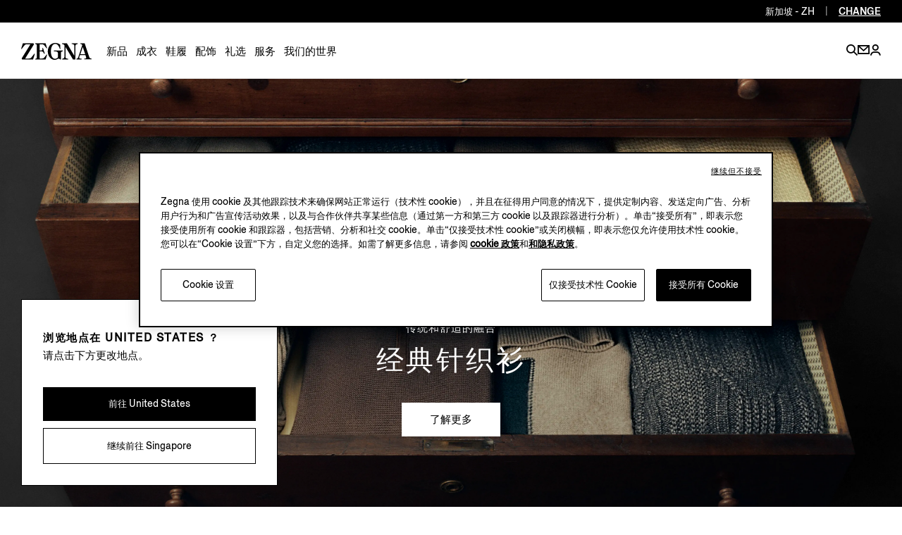

--- FILE ---
content_type: text/html; charset=UTF-8
request_url: https://www.zegna.com/sg-zh/
body_size: 23188
content:




<!DOCTYPE html>
<html lang="zh">
<head>


<meta charset="utf-8"/>
<meta http-equiv="X-UA-Compatible" content="IE=edge,chrome=1"/>
<meta name="viewport" content="width=device-width, initial-scale=1, maximum-scale=1, user-scalable=0"/>



<link href="https://www.googletagmanager.com" rel="preconnect" crossorigin/>
<link href="https://www.googletagmanager.com" rel="dns-prefetch"/>
<link href="https://maps.googleapis.com" rel="preconnect" crossorigin/>
<link href="https://maps.googleapis.com" rel="dns-prefetch"/>
<link href="https://google-analytics.com" rel="preconnect" crossorigin/>
<link href="https://google-analytics.com" rel="dns-prefetch"/>
<link href="https://tags.tiqcdn.com" rel="preconnect" crossorigin/>
<link href="https://tags.tiqcdn.com" rel="dns-prefetch"/>
<link href="https://s2.go-mpulse.net" rel="preconnect" crossorigin/>
<link href="https://s2.go-mpulse.net" rel="dns-prefetch"/>
<link href="https://cdn.cookielaw.org" rel="preconnect" crossorigin/>
<link href="https://cdn.cookielaw.org" rel="dns-prefetch"/>


<link rel="preload" as="script" href="/content/zegna-commerce/zegna-countries/zegna-sg/zh.labels.js"/>

<meta name="currencyISO" content="SGD"/>


<meta name="countryCode" content="SG"/>
<meta name="country" content="sg"/>

<meta name="language" content="ZH"/>

<meta name="navigation_hier"/>
<meta name="pageType" content="Home"/>


<meta name="gClientid" content="57827995910-s6be83dsefk5om0nhsmea92tjjgvleoa.apps.googleusercontent.com"/>
<meta name="facebookID" content="2659241770979483"/>
<meta name="wechatId"/>
<meta name="weiboId"/>
<meta name="VKontakteId"/>



<meta name="facebook-domain-verification" content="0729yipr13ibt7vfpe405utk81r9en"/>




    
<link rel="stylesheet" href="/etc.clientlibs/zegna-commerce/clientlibs/clientlib-bundle-core.1764578862841.css" type="text/css">
















<title>客户服务 – 配送、退货和专家支持 | ZEGNA（杰尼亚） SG</title>
<meta name="description" content="探索 ZEGNA（杰尼亚）客户关怀服务：联系支持、配送信息、退货、尺码选择等。我们随时帮助您处理各种细节。"/>




<meta property="og:type" content="website"/>


    <meta property="og:title" content="客户服务 – 配送、退货和专家支持 | ZEGNA（杰尼亚）"/>



    <meta property="og:description" content="探索 ZEGNA（杰尼亚）客户关怀服务：联系支持、配送信息、退货、尺码选择等。我们随时帮助您处理各种细节。"/>





    <meta property="og:url" content="https://www.zegna.com/sg-zh/"/>



<meta name="twitter:card" content="summary"/>


    <meta name="twitter:title" content="客户服务 – 配送、退货和专家支持 | ZEGNA（杰尼亚）"/>



    <meta name="twitter:description" content="探索 ZEGNA（杰尼亚）客户关怀服务：联系支持、配送信息、退货、尺码选择等。我们随时帮助您处理各种细节。"/>





    <meta name="twitter:domain" content="https://www.zegna.com/sg-zh/"/>




<link rel="alternate" hreflang="de-at" href="https://www.zegna.com/at-de/"/>

<link rel="alternate" hreflang="en-at" href="https://www.zegna.com/at-en/"/>

<link rel="alternate" hreflang="en-it" href="https://www.zegna.com/it-en/"/>

<link rel="alternate" hreflang="it-it" href="https://www.zegna.com/it-it/"/>

<link rel="alternate" hreflang="en-us" href="https://www.zegna.com/us-en/"/>

<link rel="alternate" hreflang="es-us" href="https://www.zegna.com/us-es/"/>

<link rel="alternate" hreflang="zh-Hans-us" href="https://www.zegna.com/us-zh/"/>

<link rel="alternate" hreflang="en-kr" href="https://www.zegna.com/kr-en/"/>

<link rel="alternate" hreflang="ko-kr" href="https://www.zegna.com/kr-ko/"/>

<link rel="alternate" hreflang="en-jp" href="https://www.zegna.com/jp-en/"/>

<link rel="alternate" hreflang="ja-jp" href="https://www.zegna.com/jp-ja/"/>

<link rel="alternate" hreflang="en-ca" href="https://www.zegna.com/ca-en/"/>

<link rel="alternate" hreflang="fr-ca" href="https://www.zegna.com/ca-fr/"/>

<link rel="alternate" hreflang="en-mo" href="https://www.zegna.cn/mo-en/"/>

<link rel="alternate" hreflang="zh-Hant-mo" href="https://www.zegna.cn/mo-tw/"/>

<link rel="alternate" hreflang="zh-Hans-mo" href="https://www.zegna.cn/mo-zh/"/>

<link rel="alternate" hreflang="en-sg" href="https://www.zegna.com/sg-en/"/>

<link rel="alternate" hreflang="zh-Hans-sg" href="https://www.zegna.com/sg-zh/"/>

<link rel="alternate" hreflang="en-ch" href="https://www.zegna.com/ch-en/"/>

<link rel="alternate" hreflang="it-ch" href="https://www.zegna.com/ch-it/"/>

<link rel="alternate" hreflang="fr-ch" href="https://www.zegna.com/ch-fr/"/>

<link rel="alternate" hreflang="de-ch" href="https://www.zegna.com/ch-de/"/>

<link rel="alternate" hreflang="en-be" href="https://www.zegna.com/be-en/"/>

<link rel="alternate" hreflang="fr-be" href="https://www.zegna.com/be-fr/"/>

<link rel="alternate" hreflang="en-bg" href="https://www.zegna.com/bg-en/"/>

<link rel="alternate" hreflang="en-cz" href="https://www.zegna.com/cz-en/"/>

<link rel="alternate" hreflang="en-ae" href="https://www.zegna.com/ae-en/"/>

<link rel="alternate" hreflang="en-ee" href="https://www.zegna.com/ee-en/"/>

<link rel="alternate" hreflang="en-fi" href="https://www.zegna.com/fi-en/"/>

<link rel="alternate" hreflang="en-fr" href="https://www.zegna.com/fr-en/"/>

<link rel="alternate" hreflang="fr-fr" href="https://www.zegna.com/fr-fr/"/>

<link rel="alternate" hreflang="en-de" href="https://www.zegna.com/de-en/"/>

<link rel="alternate" hreflang="de-de" href="https://www.zegna.com/de-de/"/>

<link rel="alternate" hreflang="en-gr" href="https://www.zegna.com/gr-en/"/>

<link rel="alternate" hreflang="en-hu" href="https://www.zegna.com/hu-en/"/>

<link rel="alternate" hreflang="en-ie" href="https://www.zegna.com/ie-en/"/>

<link rel="alternate" hreflang="en" href="https://www.zegna.com/ww-en/"/>

<link rel="alternate" hreflang="en-lv" href="https://www.zegna.com/lv-en/"/>

<link rel="alternate" hreflang="en-lt" href="https://www.zegna.com/lt-en/"/>

<link rel="alternate" hreflang="en-lu" href="https://www.zegna.com/lu-en/"/>

<link rel="alternate" hreflang="en-nl" href="https://www.zegna.com/nl-en/"/>

<link rel="alternate" hreflang="en-no" href="https://www.zegna.com/no-en/"/>

<link rel="alternate" hreflang="en-pl" href="https://www.zegna.com/pl-en/"/>

<link rel="alternate" hreflang="en-pt" href="https://www.zegna.com/pt-en/"/>

<link rel="alternate" hreflang="pt-pt" href="https://www.zegna.com/pt-pt/"/>

<link rel="alternate" hreflang="en-ro" href="https://www.zegna.com/ro-en/"/>

<link rel="alternate" hreflang="en-sk" href="https://www.zegna.com/sk-en/"/>

<link rel="alternate" hreflang="en-si" href="https://www.zegna.com/si-en/"/>

<link rel="alternate" hreflang="en-es" href="https://www.zegna.com/es-en/"/>

<link rel="alternate" hreflang="es-es" href="https://www.zegna.com/es-es/"/>

<link rel="alternate" hreflang="en-se" href="https://www.zegna.com/se-en/"/>

<link rel="alternate" hreflang="en-tr" href="https://www.zegna.com/tr-en/"/>

<link rel="alternate" hreflang="tr-tr" href="https://www.zegna.com/tr-tr/"/>

<link rel="alternate" hreflang="en-gb" href="https://www.zegna.com/uk-en/"/>

<link rel="alternate" hreflang="en-hk" href="https://www.zegna.com/hk-en/"/>

<link rel="alternate" hreflang="zh-Hant-hk" href="https://www.zegna.com/hk-tw/"/>

<link rel="alternate" hreflang="en-nz" href="https://www.zegna.com/nz-en/"/>

<link rel="alternate" hreflang="en-th" href="https://www.zegna.com/th-en/"/>

<link rel="alternate" hreflang="en-mx" href="https://www.zegna.com/mx-en/"/>

<link rel="alternate" hreflang="es-mx" href="https://www.zegna.com/mx-es/"/>

<link rel="alternate" hreflang="en-au" href="https://www.zegna.com/au-en/"/>

<link rel="alternate" hreflang="zh-Hans-au" href="https://www.zegna.com/au-zh/"/>

<link rel="alternate" hreflang="en-dk" href="https://www.zegna.com/dk-en/"/>

<link rel="alternate" hreflang="zh-Hans-cn" href="https://www.zegna.cn/cn-zh/"/>

<link rel="alternate" hreflang="en-cn" href="https://www.zegna.cn/cn-en/"/>

<link rel="alternate" hreflang="en-id" href="http://notDefined/id-en/"/>

<link rel="alternate" hreflang="x-default" href="https://www.zegna.com/ww-en/"/>


<link rel="canonical" href="https://www.zegna.com/sg-zh/"/>

<meta name="keywords"/>


<meta name="robots" content="follow"/>



<meta name="searchPageType"/>
<meta name="searchImg" content="/content/dam/zegna-commerce/editorials/ratio075/search/search-root.webp"/>
<meta name="searchTitle" content="首页 "/>
<meta name="searchSubTitle"/>
<meta name="trackingTitle" content="zh"/>









<!-- Custom css for page -->

    
<link rel="stylesheet" href="/etc.clientlibs/zegna-commerce/clientlibs/clientlib-bundle-common.1764578862841.css" type="text/css">
<link rel="stylesheet" href="/etc.clientlibs/zegna-commerce/clientlibs/clientlib-bundle-pagebase.1764578862841.css" type="text/css">






    
<link rel="stylesheet" href="/etc.clientlibs/zegna-commerce/clientlibs/clientlib-bundle-editorial.1764578862841.css" type="text/css">
<link rel="stylesheet" href="/etc.clientlibs/zegna-commerce/clientlibs/clientlib-bundle-homepage.1764578862841.css" type="text/css">






<script type="application/ld+json">
    {
        "@context": "https://schema.org",
        "@type": "Organization",
        "url": "https://www.zegna.com",
        "logo": "https://www.zegna.com/etc.clientlibs/zegna-commerce/clientlibs/clientlib-bundle-assets/resources/images/logo.svg"
    }
</script>


<script src="/content/zegna-commerce/zegna-countries/zegna-sg/zh.labels.js" type="text/javascript"></script>





<script>(window.BOOMR_mq=window.BOOMR_mq||[]).push(["addVar",{"rua.upush":"false","rua.cpush":"false","rua.upre":"false","rua.cpre":"false","rua.uprl":"false","rua.cprl":"false","rua.cprf":"false","rua.trans":"SJ-1ece04dc-e972-4c6b-9e5e-3ea34362ecf2","rua.cook":"true","rua.ims":"false","rua.ufprl":"false","rua.cfprl":"true","rua.isuxp":"false","rua.texp":"norulematch","rua.ceh":"false","rua.ueh":"false","rua.ieh.st":"0"}]);</script>
                              <script>!function(e){var n="https://s.go-mpulse.net/boomerang/";if("True"=="True")e.BOOMR_config=e.BOOMR_config||{},e.BOOMR_config.PageParams=e.BOOMR_config.PageParams||{},e.BOOMR_config.PageParams.pci=!0,n="https://s2.go-mpulse.net/boomerang/";if(window.BOOMR_API_key="5XQUU-VA36D-MZJ9Z-NMWPN-58E6R",function(){function e(){if(!o){var e=document.createElement("script");e.id="boomr-scr-as",e.src=window.BOOMR.url,e.async=!0,i.parentNode.appendChild(e),o=!0}}function t(e){o=!0;var n,t,a,r,d=document,O=window;if(window.BOOMR.snippetMethod=e?"if":"i",t=function(e,n){var t=d.createElement("script");t.id=n||"boomr-if-as",t.src=window.BOOMR.url,BOOMR_lstart=(new Date).getTime(),e=e||d.body,e.appendChild(t)},!window.addEventListener&&window.attachEvent&&navigator.userAgent.match(/MSIE [67]\./))return window.BOOMR.snippetMethod="s",void t(i.parentNode,"boomr-async");a=document.createElement("IFRAME"),a.src="about:blank",a.title="",a.role="presentation",a.loading="eager",r=(a.frameElement||a).style,r.width=0,r.height=0,r.border=0,r.display="none",i.parentNode.appendChild(a);try{O=a.contentWindow,d=O.document.open()}catch(_){n=document.domain,a.src="javascript:var d=document.open();d.domain='"+n+"';void(0);",O=a.contentWindow,d=O.document.open()}if(n)d._boomrl=function(){this.domain=n,t()},d.write("<bo"+"dy onload='document._boomrl();'>");else if(O._boomrl=function(){t()},O.addEventListener)O.addEventListener("load",O._boomrl,!1);else if(O.attachEvent)O.attachEvent("onload",O._boomrl);d.close()}function a(e){window.BOOMR_onload=e&&e.timeStamp||(new Date).getTime()}if(!window.BOOMR||!window.BOOMR.version&&!window.BOOMR.snippetExecuted){window.BOOMR=window.BOOMR||{},window.BOOMR.snippetStart=(new Date).getTime(),window.BOOMR.snippetExecuted=!0,window.BOOMR.snippetVersion=12,window.BOOMR.url=n+"5XQUU-VA36D-MZJ9Z-NMWPN-58E6R";var i=document.currentScript||document.getElementsByTagName("script")[0],o=!1,r=document.createElement("link");if(r.relList&&"function"==typeof r.relList.supports&&r.relList.supports("preload")&&"as"in r)window.BOOMR.snippetMethod="p",r.href=window.BOOMR.url,r.rel="preload",r.as="script",r.addEventListener("load",e),r.addEventListener("error",function(){t(!0)}),setTimeout(function(){if(!o)t(!0)},3e3),BOOMR_lstart=(new Date).getTime(),i.parentNode.appendChild(r);else t(!1);if(window.addEventListener)window.addEventListener("load",a,!1);else if(window.attachEvent)window.attachEvent("onload",a)}}(),"".length>0)if(e&&"performance"in e&&e.performance&&"function"==typeof e.performance.setResourceTimingBufferSize)e.performance.setResourceTimingBufferSize();!function(){if(BOOMR=e.BOOMR||{},BOOMR.plugins=BOOMR.plugins||{},!BOOMR.plugins.AK){var n="true"=="true"?1:0,t="cookiepresent",a="aoim7eixf5eao2lhu72a-f-36b4613f7-clientnsv4-s.akamaihd.net",i="false"=="true"?2:1,o={"ak.v":"39","ak.cp":"493005","ak.ai":parseInt("628376",10),"ak.ol":"0","ak.cr":8,"ak.ipv":4,"ak.proto":"h2","ak.rid":"ea53fc","ak.r":48796,"ak.a2":n,"ak.m":"a","ak.n":"essl","ak.bpcip":"3.144.207.0","ak.cport":49826,"ak.gh":"23.62.38.211","ak.quicv":"","ak.tlsv":"tls1.3","ak.0rtt":"","ak.0rtt.ed":"","ak.csrc":"-","ak.acc":"","ak.t":"1768400884","ak.ak":"hOBiQwZUYzCg5VSAfCLimQ==VkOcs3pMuqDRWMPerv5lSyAgpU9nwPKMYrvFgBev+XYzQNDWkq+VzFt+eNhXnWT64BRdkdM18/n89NF644VKnuR/ffmG0yRBAKsXv/oWShJywD8sSbU7Fb0wUR3ZX+T81ZtmHRBImPk7ID2Kk0a/5/zNSw1UEBNnZuEPLchLgjyERoszYSLJuKVuOc4+VxdAVGtTWOeOuCnMvWvErZh2dIU1iIUQfsSML+cyr2Auzz2zBw1zNncSrz77Am7TqB1tsydYgWTeEEnxl61c8IyMxVZ1MAceispt2RVqtVihXVze3WXz/hnCG0+UT73E/W/cHZbWP/YQKjMVz/0lNEoGoyI60UhuvSEP8rVuuzkL47EQ4LeltXOx78+TDqjFOSN2eVUcrwPbHlXQDR15bBqZRhz2t2YzAvhCnbNE08+joSc=","ak.pv":"222","ak.dpoabenc":"","ak.tf":i};if(""!==t)o["ak.ruds"]=t;var r={i:!1,av:function(n){var t="http.initiator";if(n&&(!n[t]||"spa_hard"===n[t]))o["ak.feo"]=void 0!==e.aFeoApplied?1:0,BOOMR.addVar(o)},rv:function(){var e=["ak.bpcip","ak.cport","ak.cr","ak.csrc","ak.gh","ak.ipv","ak.m","ak.n","ak.ol","ak.proto","ak.quicv","ak.tlsv","ak.0rtt","ak.0rtt.ed","ak.r","ak.acc","ak.t","ak.tf"];BOOMR.removeVar(e)}};BOOMR.plugins.AK={akVars:o,akDNSPreFetchDomain:a,init:function(){if(!r.i){var e=BOOMR.subscribe;e("before_beacon",r.av,null,null),e("onbeacon",r.rv,null,null),r.i=!0}return this},is_complete:function(){return!0}}}}()}(window);</script></head>
<body class="visibleHeader j-body  transition-animation-stopper">
    


    <script type="text/javascript">
        var utag_data = {
            page_load : "1"};
    </script>
    <script type="text/javascript"> (function(a,b,c,d){ a='//tags.tiqcdn.com/utag/zegna/zegna/prod/utag.js'; b=document;c='script';d=b.createElement(c); d.src=a;d.type='text/java'+c;d.async=true;a=b.getElementsByTagName(c)[0]; a.parentNode.insertBefore(d,a);})(); </script>





<div class="wrapper">
    <div class="main" id="content">

        <!-- Commons components import -->

        
        <header class="header--v2   j-header ">
            <a href="#mainContent" class="skipToContent">跳到主要内容</a>
            











    
    
    
    

    
    

    
    <country-region-component inline-template>
        

    
    

    
    

    
    
    

    
    

    <div class="country countryReg " ref="countryRef" :class="{&#39;countryReg--show&#39;: countryOpen, &#39;country__header--language&#39;: openRegion }" role="region">

        <div class="country__header">
            <div class="country__label">
                <span class="country__icon i-basket-bag country__icon--noShoppable"></span>
                <span class="country__selected">Rest of the world</span>
                <a class="country__link" tabindex="-1" data-country-code="ROW" href="https://www.zegna.com/ww-en/">
                    <span class="country__circle">en</span>
                </a>

            </div>

            <p class="country__infoLanguage">Select your region/language</p>

            <button class="country__close i-close-thin" aria-label="exit country" title="exit country" @click="closeCountry" ref="countryRegClose" tabindex="-1">
            </button>

            
            
            <p class="country__labelMobile">Regions</p>

            <p class="country__labelMobile country__labelMobile--language">
                

                {{ countrySelected }}

                <a href="#" class="country__backRegion i-back" @click="backToRegion" aria-label="back region" title="back region"></a>
            </p>
        </div>

        <div class="country__content ">
            
            

            
            
                

                
                
                    
                    
                    
                

                
                

                
                
            

            
            

            
            <div class="country__column col-1">




    
    
    
    

    
    
    

    <button id="Americas" class="country__country " @click="clickOnCountry('Americas')" :tabindex="isMobileMode ? '-1' : false">Americas</button>

    <ul aria-labelledby="Americas" class="country__list " :class="{'country__list--openCountry': showCountries === 'Americas'}">
        
        




    
    
    <li class="country__singleCountry">







    
    
        <a href="https://www.zegna.com/ca-en/" class="country__voice" data-country-code="CA" tabindex="-1">
            
                <span class="country__icon i-basket-bag "></span>
            
            Canada
        </a>
    
        
    

    <div class="country__languages">
        <a href="https://www.zegna.com/ca-en/" class="country__circle" tabindex="-1" aria-label="english">en</a>
<a href="https://www.zegna.com/ca-fr/" class="country__circle" tabindex="-1" aria-label="french">fr</a>

    </div>


</li>


    
    
    <li class="country__singleCountry">







    
    
        <a href="https://www.zegna.com/mx-en/" class="country__voice" data-country-code="MX" tabindex="-1">
            
                <span class="country__icon i-basket-bag "></span>
            
            Mexico
        </a>
    
        
    

    <div class="country__languages">
        <a href="https://www.zegna.com/mx-en/" class="country__circle" tabindex="-1" aria-label="english">en</a>
<a href="https://www.zegna.com/mx-es/" class="country__circle" tabindex="-1" aria-label="spanish">es</a>

    </div>


</li>


    
    
    <li class="country__singleCountry">







    
    
        <a href="https://www.zegna.com/us-en/" class="country__voice" data-country-code="US" tabindex="-1">
            
                <span class="country__icon i-basket-bag "></span>
            
            United States
        </a>
    
        
    
        
    

    <div class="country__languages">
        <a href="https://www.zegna.com/us-en/" class="country__circle" tabindex="-1" aria-label="english">en</a>
<a href="https://www.zegna.com/us-zh/" class="country__circle" tabindex="-1" aria-label="chinese">zh</a>
<a href="https://www.zegna.com/us-es/" class="country__circle" tabindex="-1" aria-label="spanish">es</a>

    </div>


</li>



    </ul>

    
    
        <button id="Africa/Middleeast" class="country__country country__country--marginTop" @click="clickOnCountry('Africa/Middleeast')" :tabindex="isMobileMode ? '-1' : false">Africa / Middle east</button>

        <ul aria-labelledby="Africa/Middleeast" class="country__list " :class="{'country__list--openCountry': showCountries === 'Africa/Middleeast'}">
            
            




    
    
    <li class="country__singleCountry">







    
    
        <a href="https://me.zegna.com/ar-ae/" class="country__voice" data-country-code="AE" tabindex="-1">
            
                <span class="country__icon i-basket-bag "></span>
            
            U.A.E.
        </a>
    
        
    

    <div class="country__languages">
        <a href="https://me.zegna.com/ar-ae/" class="country__circle" tabindex="-1" aria-label="arabic">ar</a>
<a href="https://me.zegna.com/en-ae/" class="country__circle" tabindex="-1" aria-label="english">en</a>

    </div>


</li>


    
    
    <li class="country__singleCountry">







    
    
        <a href="https://me.zegna.com/ar-sa/" class="country__voice" data-country-code="SA" tabindex="-1">
            
                <span class="country__icon i-basket-bag "></span>
            
            Saudi Arabia
        </a>
    
        
    

    <div class="country__languages">
        <a href="https://me.zegna.com/ar-sa/" class="country__circle" tabindex="-1" aria-label="arabic">ar</a>
<a href="https://me.zegna.com/en-sa/" class="country__circle" tabindex="-1" aria-label="english">en</a>

    </div>


</li>


    
    
    <li class="country__singleCountry">







    
    
        <a href="https://me.zegna.com/ar-kw/" class="country__voice" data-country-code="KW" tabindex="-1">
            
                <span class="country__icon i-basket-bag "></span>
            
            Kuwait
        </a>
    
        
    

    <div class="country__languages">
        <a href="https://me.zegna.com/ar-kw/" class="country__circle" tabindex="-1" aria-label="arabic">ar</a>
<a href="https://me.zegna.com/en-kw/" class="country__circle" tabindex="-1" aria-label="english">en</a>

    </div>


</li>


    
    
    <li class="country__singleCountry">







    
    
        <a href="https://me.zegna.com/ar-om/" class="country__voice" data-country-code="OM" tabindex="-1">
            
                <span class="country__icon i-basket-bag "></span>
            
            Oman
        </a>
    
        
    

    <div class="country__languages">
        <a href="https://me.zegna.com/ar-om/" class="country__circle" tabindex="-1" aria-label="arabic">ar</a>
<a href="https://me.zegna.com/en-om/" class="country__circle" tabindex="-1" aria-label="english">en</a>

    </div>


</li>


    
    
    <li class="country__singleCountry">







    
    
        <a href="https://me.zegna.com/ar-bh/" class="country__voice" data-country-code="BH" tabindex="-1">
            
                <span class="country__icon i-basket-bag "></span>
            
            Bahrain
        </a>
    
        
    

    <div class="country__languages">
        <a href="https://me.zegna.com/ar-bh/" class="country__circle" tabindex="-1" aria-label="arabic">ar</a>
<a href="https://me.zegna.com/en-bh/" class="country__circle" tabindex="-1" aria-label="english">en</a>

    </div>


</li>


    
    
    <li class="country__singleCountry">







    
    
        <a href="https://me.zegna.com/ar-qa/" class="country__voice" data-country-code="QA" tabindex="-1">
            
                <span class="country__icon i-basket-bag "></span>
            
            Qatar
        </a>
    
        
    

    <div class="country__languages">
        <a href="https://me.zegna.com/ar-qa/" class="country__circle" tabindex="-1" aria-label="arabic">ar</a>
<a href="https://me.zegna.com/en-qa/" class="country__circle" tabindex="-1" aria-label="english">en</a>

    </div>


</li>



        </ul>
    

    
    



</div>

            <div class="country__column col-1">




    
    
    
    

    
    
    

    <button id="AsiaPacific亚太地区" class="country__country " @click="clickOnCountry('AsiaPacific亚太地区')" :tabindex="isMobileMode ? '-1' : false">Asia Pacific 亚太地区</button>

    <ul aria-labelledby="AsiaPacific亚太地区" class="country__list " :class="{'country__list--openCountry': showCountries === 'AsiaPacific亚太地区'}">
        
        




    
    
    <li class="country__singleCountry">







    
    
        <a href="https://www.zegna.com/au-en/" class="country__voice" data-country-code="AU" tabindex="-1">
            
                <span class="country__icon i-basket-bag "></span>
            
            Australia
        </a>
    
        
    

    <div class="country__languages">
        <a href="https://www.zegna.com/au-en/" class="country__circle" tabindex="-1" aria-label="english">en</a>
<a href="https://www.zegna.com/au-zh/" class="country__circle" tabindex="-1" aria-label="chinese">zh</a>

    </div>


</li>


    
    
    <li class="country__singleCountry">







    
    
        <a href="https://www.zegna.cn/cn-zh/" class="country__voice" data-country-code="CN" tabindex="-1">
            
                <span class="country__icon i-basket-bag "></span>
            
            China Mainland
        </a>
    
        
    

    <div class="country__languages">
        <a href="https://www.zegna.cn/cn-zh/" class="country__circle" tabindex="-1" aria-label="chinese">zh</a>
<a href="https://www.zegna.cn/cn-en/" class="country__circle" tabindex="-1" aria-label="english">en</a>

    </div>


</li>


    
    
    <li class="country__singleCountry">







    
    
        <a href="https://www.zegna.com/hk-tw/" class="country__voice" data-country-code="HK" tabindex="-1">
            
                <span class="country__icon i-basket-bag "></span>
            
            Hong Kong SAR China
        </a>
    
        
    

    <div class="country__languages">
        <a href="https://www.zegna.com/hk-tw/" class="country__circle" tabindex="-1" aria-label="chinese traditional">tc</a>
<a href="https://www.zegna.com/hk-en/" class="country__circle" tabindex="-1" aria-label="english">en</a>

    </div>


</li>


    
    
    <li class="country__singleCountry">







    
    
        <a href="https://www.zegna.com/jp-ja/" class="country__voice" data-country-code="JP" tabindex="-1">
            
                <span class="country__icon i-basket-bag "></span>
            
            Japan
        </a>
    
        
    

    <div class="country__languages">
        <a href="https://www.zegna.com/jp-ja/" class="country__circle" tabindex="-1" aria-label="japanese">ja</a>
<a href="https://www.zegna.com/jp-en/" class="country__circle" tabindex="-1" aria-label="english">en</a>

    </div>


</li>


    
    
    <li class="country__singleCountry">







    
    
        <a href="https://www.zegna.com/kr-ko/" class="country__voice" data-country-code="KR" tabindex="-1">
            
                <span class="country__icon i-basket-bag country__icon--noShoppable"></span>
            
            Korea
        </a>
    
        
    

    <div class="country__languages">
        <a href="https://www.zegna.com/kr-ko/" class="country__circle" tabindex="-1" aria-label="korean">ko</a>
<a href="https://www.zegna.com/kr-en/" class="country__circle" tabindex="-1" aria-label="english">en</a>

    </div>


</li>


    
    
    <li class="country__singleCountry">







    
    
        <a href="https://www.zegna.cn/mo-tw/" class="country__voice" data-country-code="MO" tabindex="-1">
            
                <span class="country__icon i-basket-bag country__icon--noShoppable"></span>
            
            Macau SAR China
        </a>
    
        
    
        
    

    <div class="country__languages">
        <a href="https://www.zegna.cn/mo-tw/" class="country__circle" tabindex="-1" aria-label="chinese traditional">tc</a>
<a href="https://www.zegna.cn/mo-zh/" class="country__circle" tabindex="-1" aria-label="chinese">zh</a>
<a href="https://www.zegna.cn/mo-en/" class="country__circle" tabindex="-1" aria-label="english">en</a>

    </div>


</li>


    
    
    <li class="country__singleCountry">







    
    
        <a href="https://www.zegna.com/nz-en/" class="country__voice" data-country-code="NZ" tabindex="-1">
            
                <span class="country__icon i-basket-bag country__icon--noShoppable"></span>
            
            New Zealand
        </a>
    

    <div class="country__languages">
        <a href="https://www.zegna.com/nz-en/" class="country__circle" tabindex="-1" aria-label="english">en</a>

    </div>


</li>


    
    
    <li class="country__singleCountry">







    
    
        <a href="https://www.zegna.com/sg-en/" class="country__voice" data-country-code="SG" tabindex="-1">
            
                <span class="country__icon i-basket-bag country__icon--noShoppable"></span>
            
            Singapore
        </a>
    
        
    

    <div class="country__languages">
        <a href="https://www.zegna.com/sg-en/" class="country__circle" tabindex="-1" aria-label="english">en</a>
<a href="https://www.zegna.com/sg-zh/" class="country__circle" tabindex="-1" aria-label="chinese">zh</a>

    </div>


</li>


    
    
    <li class="country__singleCountry">







    
    
        <a href="https://www.zegna.com/th-en/" class="country__voice" data-country-code="TH" tabindex="-1">
            
                <span class="country__icon i-basket-bag country__icon--noShoppable"></span>
            
            Thailand
        </a>
    

    <div class="country__languages">
        <a href="https://www.zegna.com/th-en/" class="country__circle" tabindex="-1" aria-label="english">en</a>

    </div>


</li>



    </ul>

    
    

    
    



</div>

            <div class="country__column col-2">




    
    
    
    

    
    
    

    <button id="Europe" class="country__country " @click="clickOnCountry('Europe')" :tabindex="isMobileMode ? '-1' : false">Europe</button>

    <ul aria-labelledby="Europe" class="country__list " :class="{'country__list--openCountry': showCountries === 'Europe'}">
        
        




    
    
    <li class="country__singleCountry">







    
    
        <a href="https://www.zegna.com/at-de/" class="country__voice" data-country-code="AT" tabindex="-1">
            
                <span class="country__icon i-basket-bag "></span>
            
            Austria
        </a>
    
        
    

    <div class="country__languages">
        <a href="https://www.zegna.com/at-de/" class="country__circle" tabindex="-1" aria-label="german">de</a>
<a href="https://www.zegna.com/at-en/" class="country__circle" tabindex="-1" aria-label="english">en</a>

    </div>


</li>


    
    
    <li class="country__singleCountry">







    
    
        <a href="https://www.zegna.com/be-fr/" class="country__voice" data-country-code="BE" tabindex="-1">
            
                <span class="country__icon i-basket-bag "></span>
            
            Belgium
        </a>
    
        
    

    <div class="country__languages">
        <a href="https://www.zegna.com/be-fr/" class="country__circle" tabindex="-1" aria-label="french">fr</a>
<a href="https://www.zegna.com/be-en/" class="country__circle" tabindex="-1" aria-label="english">en</a>

    </div>


</li>


    
    
    <li class="country__singleCountry">







    
    
        <a href="https://www.zegna.com/bg-en/" class="country__voice" data-country-code="BG" tabindex="-1">
            
                <span class="country__icon i-basket-bag "></span>
            
            Bulgaria
        </a>
    

    <div class="country__languages">
        <a href="https://www.zegna.com/bg-en/" class="country__circle" tabindex="-1" aria-label="english">en</a>

    </div>


</li>


    
    
    <li class="country__singleCountry">







    
    
        <a href="https://www.zegna.com/cz-en/" class="country__voice" data-country-code="CZ" tabindex="-1">
            
                <span class="country__icon i-basket-bag "></span>
            
            Czech Republic
        </a>
    

    <div class="country__languages">
        <a href="https://www.zegna.com/cz-en/" class="country__circle" tabindex="-1" aria-label="english">en</a>

    </div>


</li>


    
    
    <li class="country__singleCountry">







    
    
        <a href="https://www.zegna.com/dk-en/" class="country__voice" data-country-code="DK" tabindex="-1">
            
                <span class="country__icon i-basket-bag "></span>
            
            Denmark
        </a>
    

    <div class="country__languages">
        <a href="https://www.zegna.com/dk-en/" class="country__circle" tabindex="-1" aria-label="english">en</a>

    </div>


</li>


    
    
    <li class="country__singleCountry">







    
    
        <a href="https://www.zegna.com/ee-en/" class="country__voice" data-country-code="EE" tabindex="-1">
            
                <span class="country__icon i-basket-bag "></span>
            
            Estonia
        </a>
    

    <div class="country__languages">
        <a href="https://www.zegna.com/ee-en/" class="country__circle" tabindex="-1" aria-label="english">en</a>

    </div>


</li>


    
    
    <li class="country__singleCountry">







    
    
        <a href="https://www.zegna.com/fi-en/" class="country__voice" data-country-code="FI" tabindex="-1">
            
                <span class="country__icon i-basket-bag "></span>
            
            Finland
        </a>
    

    <div class="country__languages">
        <a href="https://www.zegna.com/fi-en/" class="country__circle" tabindex="-1" aria-label="english">en</a>

    </div>


</li>


    
    
    <li class="country__singleCountry">







    
    
        <a href="https://www.zegna.com/fr-fr/" class="country__voice" data-country-code="FR" tabindex="-1">
            
                <span class="country__icon i-basket-bag "></span>
            
            France
        </a>
    
        
    

    <div class="country__languages">
        <a href="https://www.zegna.com/fr-fr/" class="country__circle" tabindex="-1" aria-label="french">fr</a>
<a href="https://www.zegna.com/fr-en/" class="country__circle" tabindex="-1" aria-label="english">en</a>

    </div>


</li>


    
    
    <li class="country__singleCountry">







    
    
        <a href="https://www.zegna.com/de-de/" class="country__voice" data-country-code="DE" tabindex="-1">
            
                <span class="country__icon i-basket-bag "></span>
            
            Germany
        </a>
    
        
    

    <div class="country__languages">
        <a href="https://www.zegna.com/de-de/" class="country__circle" tabindex="-1" aria-label="german">de</a>
<a href="https://www.zegna.com/de-en/" class="country__circle" tabindex="-1" aria-label="english">en</a>

    </div>


</li>


    
    
    <li class="country__singleCountry">







    
    
        <a href="https://www.zegna.com/gr-en/" class="country__voice" data-country-code="GR" tabindex="-1">
            
                <span class="country__icon i-basket-bag "></span>
            
            Greece
        </a>
    

    <div class="country__languages">
        <a href="https://www.zegna.com/gr-en/" class="country__circle" tabindex="-1" aria-label="english">en</a>

    </div>


</li>


    
    
    <li class="country__singleCountry">







    
    
        <a href="https://www.zegna.com/hu-en/" class="country__voice" data-country-code="HU" tabindex="-1">
            
                <span class="country__icon i-basket-bag "></span>
            
            Hungary
        </a>
    

    <div class="country__languages">
        <a href="https://www.zegna.com/hu-en/" class="country__circle" tabindex="-1" aria-label="english">en</a>

    </div>


</li>


    
    
    <li class="country__singleCountry">







    
    
        <a href="https://www.zegna.com/ie-en/" class="country__voice" data-country-code="IE" tabindex="-1">
            
                <span class="country__icon i-basket-bag "></span>
            
            Ireland
        </a>
    

    <div class="country__languages">
        <a href="https://www.zegna.com/ie-en/" class="country__circle" tabindex="-1" aria-label="english">en</a>

    </div>


</li>


    
    
    <li class="country__singleCountry">







    
    
        <a href="https://www.zegna.com/it-it/" class="country__voice" data-country-code="IT" tabindex="-1">
            
                <span class="country__icon i-basket-bag "></span>
            
            Italy
        </a>
    
        
    

    <div class="country__languages">
        <a href="https://www.zegna.com/it-it/" class="country__circle" tabindex="-1" aria-label="italian">it</a>
<a href="https://www.zegna.com/it-en/" class="country__circle" tabindex="-1" aria-label="english">en</a>

    </div>


</li>


    
    
    <li class="country__singleCountry">







    
    
        <a href="https://www.zegna.com/lv-en/" class="country__voice" data-country-code="LV" tabindex="-1">
            
                <span class="country__icon i-basket-bag "></span>
            
            Latvia
        </a>
    

    <div class="country__languages">
        <a href="https://www.zegna.com/lv-en/" class="country__circle" tabindex="-1" aria-label="english">en</a>

    </div>


</li>


    
    
    <li class="country__singleCountry">







    
    
        <a href="https://www.zegna.com/lt-en/" class="country__voice" data-country-code="LT" tabindex="-1">
            
                <span class="country__icon i-basket-bag "></span>
            
            Lithuania
        </a>
    

    <div class="country__languages">
        <a href="https://www.zegna.com/lt-en/" class="country__circle" tabindex="-1" aria-label="english">en</a>

    </div>


</li>


    
    
    <li class="country__singleCountry">







    
    
        <a href="https://www.zegna.com/lu-en/" class="country__voice" data-country-code="LU" tabindex="-1">
            
                <span class="country__icon i-basket-bag "></span>
            
            Luxembourg
        </a>
    

    <div class="country__languages">
        <a href="https://www.zegna.com/lu-en/" class="country__circle" tabindex="-1" aria-label="english">en</a>

    </div>


</li>


    
    
    <li class="country__singleCountry">







    
    
        <a href="https://www.zegna.com/nl-en/" class="country__voice" data-country-code="NL" tabindex="-1">
            
                <span class="country__icon i-basket-bag "></span>
            
            Netherlands
        </a>
    

    <div class="country__languages">
        <a href="https://www.zegna.com/nl-en/" class="country__circle" tabindex="-1" aria-label="english">en</a>

    </div>


</li>


    
    
    <li class="country__singleCountry">







    
    
        <a href="https://www.zegna.com/no-en/" class="country__voice" data-country-code="NO" tabindex="-1">
            
                <span class="country__icon i-basket-bag "></span>
            
            Norway
        </a>
    

    <div class="country__languages">
        <a href="https://www.zegna.com/no-en/" class="country__circle" tabindex="-1" aria-label="english">en</a>

    </div>


</li>


    
    
    <li class="country__singleCountry">







    
    
        <a href="https://www.zegna.com/pl-en/" class="country__voice" data-country-code="PL" tabindex="-1">
            
                <span class="country__icon i-basket-bag "></span>
            
            Poland
        </a>
    

    <div class="country__languages">
        <a href="https://www.zegna.com/pl-en/" class="country__circle" tabindex="-1" aria-label="english">en</a>

    </div>


</li>


    
    
    <li class="country__singleCountry">







    
    
        <a href="https://www.zegna.com/pt-pt/" class="country__voice" data-country-code="PT" tabindex="-1">
            
                <span class="country__icon i-basket-bag "></span>
            
            Portugal
        </a>
    
        
    

    <div class="country__languages">
        <a href="https://www.zegna.com/pt-pt/" class="country__circle" tabindex="-1" aria-label="portuguese">pt</a>
<a href="https://www.zegna.com/pt-en/" class="country__circle" tabindex="-1" aria-label="english">en</a>

    </div>


</li>


    
    
    <li class="country__singleCountry">







    
    
        <a href="https://www.zegna.com/ro-en/" class="country__voice" data-country-code="RO" tabindex="-1">
            
                <span class="country__icon i-basket-bag "></span>
            
            Romania
        </a>
    

    <div class="country__languages">
        <a href="https://www.zegna.com/ro-en/" class="country__circle" tabindex="-1" aria-label="english">en</a>

    </div>


</li>


    
    
    <li class="country__singleCountry">







    
    
        <a href="https://www.zegna.com/sk-en/" class="country__voice" data-country-code="SK" tabindex="-1">
            
                <span class="country__icon i-basket-bag "></span>
            
            Slovakia
        </a>
    

    <div class="country__languages">
        <a href="https://www.zegna.com/sk-en/" class="country__circle" tabindex="-1" aria-label="english">en</a>

    </div>


</li>


    
    
    <li class="country__singleCountry">







    
    
        <a href="https://www.zegna.com/si-en/" class="country__voice" data-country-code="SI" tabindex="-1">
            
                <span class="country__icon i-basket-bag "></span>
            
            Slovenia
        </a>
    

    <div class="country__languages">
        <a href="https://www.zegna.com/si-en/" class="country__circle" tabindex="-1" aria-label="english">en</a>

    </div>


</li>


    
    
    <li class="country__singleCountry">







    
    
        <a href="https://www.zegna.com/es-es/" class="country__voice" data-country-code="ES" tabindex="-1">
            
                <span class="country__icon i-basket-bag "></span>
            
            Spain
        </a>
    
        
    

    <div class="country__languages">
        <a href="https://www.zegna.com/es-es/" class="country__circle" tabindex="-1" aria-label="spanish">es</a>
<a href="https://www.zegna.com/es-en/" class="country__circle" tabindex="-1" aria-label="english">en</a>

    </div>


</li>


    
    
    <li class="country__singleCountry">







    
    
        <a href="https://www.zegna.com/se-en/" class="country__voice" data-country-code="SE" tabindex="-1">
            
                <span class="country__icon i-basket-bag "></span>
            
            Sweden
        </a>
    

    <div class="country__languages">
        <a href="https://www.zegna.com/se-en/" class="country__circle" tabindex="-1" aria-label="english">en</a>

    </div>


</li>


    
    
    <li class="country__singleCountry">







    
    
        <a href="https://www.zegna.com/ch-de/" class="country__voice" data-country-code="CH" tabindex="-1">
            
                <span class="country__icon i-basket-bag "></span>
            
            Switzerland
        </a>
    
        
    
        
    
        
    

    <div class="country__languages">
        <a href="https://www.zegna.com/ch-de/" class="country__circle" tabindex="-1" aria-label="german">de</a>
<a href="https://www.zegna.com/ch-fr/" class="country__circle" tabindex="-1" aria-label="french">fr</a>
<a href="https://www.zegna.com/ch-it/" class="country__circle" tabindex="-1" aria-label="italian">it</a>
<a href="https://www.zegna.com/ch-en/" class="country__circle" tabindex="-1" aria-label="english">en</a>

    </div>


</li>


    
    
    <li class="country__singleCountry">







    
    
        <a href="https://www.zegna.com/tr-en/" class="country__voice" data-country-code="TR" tabindex="-1">
            
                <span class="country__icon i-basket-bag country__icon--noShoppable"></span>
            
            Turkey
        </a>
    

    <div class="country__languages">
        <a href="https://www.zegna.com/tr-en/" class="country__circle" tabindex="-1" aria-label="english">en</a>

    </div>


</li>


    
    
    <li class="country__singleCountry">







    
    
        <a href="https://www.zegna.com/uk-en/" class="country__voice" data-country-code="GB" tabindex="-1">
            
                <span class="country__icon i-basket-bag "></span>
            
            United Kingdom
        </a>
    

    <div class="country__languages">
        <a href="https://www.zegna.com/uk-en/" class="country__circle" tabindex="-1" aria-label="english">en</a>

    </div>


</li>



    </ul>

    
    

    
    



</div>

            

            <div class="country__label country__label--mobile" tabindex="-1" data-country-code="ROW" v-if="isMobileMode">
                <span class="country__icon i-basket-bag country__icon--noShoppable"></span>

                <span class="country__selected">Rest of the world</span>
                <div class="country__languages">
                    <a href="https://www.zegna.com/ww-en/" class="country__link">
                        <span class="country__circle">en</span>
                    </a>
                </div>
            </div>
        </div>

        <a href="#" class="country__mobileCloseMenu" v-if="isMobileMode" @click="closeCountry" data-trap="trap" aria-label="close menu">
            <span class="country__closeIcon i-close"></span>
        </a>
    </div>

    </country-region-component>













    





<header-v2-component inline-template v-cloak>
    <div>
        
        
        
        
        
        
        
        <div :class="{ 'header':true,'  noTransparent': typeTransparent ,'header--openMenu': subMenuOpen, 'header--hidden': hiddenHeader }" ref="header">

            


<banner-shipping-component inline-template>
    <div class="bannerShipping">
        
        <span class="bannerShipping__message">
            <span class="bannerShipping__message--desktop"></span>
            <span class="bannerShipping__message--mobile"></span>
        </span>
        <button class="bannerShipping__country" @click="changeCountry" ref="countryChange">
            <span class="bannerShipping__countryName">新加坡 - ZH</span>
            <span class="bannerShipping__separator" aria-hidden="true">|</span>
            <span class="bannerShipping__countryChange bannerShipping__countryChange--custom">Change</span>
        </button>
    </div>
</banner-shipping-component>

            <div class="header__container">

                <nav :class="{'header__menu--openMobile': openMenuMobile}" aria-label="导航" class="menu j-navigation">
                    <button @click="openMenu" aria-label="打开网站菜单" class="menu__mobile i-hamburger">
                    </button>
                    <div class="header__search" v-if="isMobile">
                        


<search-component inline-template data-placeholder-s v-cloak>
    <div class="utils__search" ref="search" :class="{'utils__search--expand': expandedSearch, 'utils__search--closing':isClosing}" role="search">
        <label class="utils__searchLabel" for="search">搜索</label>
        <a href="#" role="button" aria-label="搜索" class="utils__searchIcon i-search" @click.prevent="expandSearch"></a>
        <div class="searchbarhWrapper" ref="searchWrapper">
            <div ref="searchbarInputWrapper" class="searchbarInputWrapper">
                <h2 class="searchTitle__mobile">搜索</h2>
                <input data-placeholder-s="您想要搜索什么？" ref="searchbar" v-model="searchBarInput" class="autosuggest__input" type="text" id="search" autocomplete="off" placeholder="搜索" @focus="expandSearch" @keyup.enter="goToSearchPage" @keyup="onChanged"/>
                <button aria-label="搜索" :disabled="!this.query && expandedSearch" class="i-search" @click.prevent="goToSearchPage" :class="{ 'utils__searchIcon--disabled': !this.query && expandedSearch}"></button>
                <span class="search__inputError" v-if="showError" aria-live="polite">
                    字段不能为空
                </span>
            </div>

            
            <div class="searchbarMenu" v-if="!searchBarInput">
                <div class="searchBox">
                    <div class="searchBox__results">
                        <div class="searchBox__col">
                            <div class="searchBox__navigation">
                                <div class="searchBox__col" v-if="recentSearches.length > 0">
                                    <h3 id="recentSearch" class="searchBox__title">
                                        您最近的搜索
                                    </h3>
                                    <ul aria-labelledby="recentSearch" class="searchBox__list">
                                        <li class="searchBox__item" v-for="query in recentSearches" :key="query">
                                            <a href="#" class="searchBox__itemLink" data-type="Suggestion" @click.prevent="setAsQuery(query, $event)" @keyup.enter="setAsQuery(query, $event)" :title="query">
                                                <span class="i-search"></span>
                                                <span class="searchBox__text">{{ formatText(query) }}</span>
                                            </a>
                                        </li>
                                    </ul>
                                </div>
                                <div class="searchBox__col" v-else>
                                    
                                    <h3 id="popular" class="searchBox__title">
                                        热门搜索
                                    </h3>
                                    <ul aria-labelledby="popular" class="searchBox__list">
                                        <li class="searchBox__item">
                                            <a href="#" class="searchBox__itemLink" data-type="Suggestion" title="户外系列" @click.prevent="setSearchesAsQuery" @keyup.enter="setSearchesAsQuery">
                                                <span class="i-search"></span>
                                                <span class="searchBox__text">户外系列</span>
                                            </a>
                                        </li>
                                    
                                        <li class="searchBox__item">
                                            <a href="#" class="searchBox__itemLink" data-type="Suggestion" title="Triple Stitch™ 运动鞋" @click.prevent="setSearchesAsQuery" @keyup.enter="setSearchesAsQuery">
                                                <span class="i-search"></span>
                                                <span class="searchBox__text">Triple Stitch™ 运动鞋</span>
                                            </a>
                                        </li>
                                    
                                        <li class="searchBox__item">
                                            <a href="#" class="searchBox__itemLink" data-type="Suggestion" title="Luxury Leisurewear 奢华休闲系列" @click.prevent="setSearchesAsQuery" @keyup.enter="setSearchesAsQuery">
                                                <span class="i-search"></span>
                                                <span class="searchBox__text">Luxury Leisurewear 奢华休闲系列</span>
                                            </a>
                                        </li>
                                    </ul>
                                </div>
                                <div class="searchBox__col">
                                    <h3 id="services" class="searchBox__title">服务</h3>
                                    <ul aria-labelledby="services" class="searchBox__list">
                                        <li class="searchBox__item">
                                            <a href="/sg-zh/services/mens-tailoring/made-to-measure/" class="searchBox__itemLink" data-type="Services" @click="onClickedObjectIDsAfterSearch" title="Su Misura">
                                                <span class="searchBox__text">Su Misura</span>
                                            </a>
                                        </li>
                                    
                                        <li class="searchBox__item">
                                            <a href="/sg-zh/store-locator/" class="searchBox__itemLink" data-type="Services" @click="onClickedObjectIDsAfterSearch" title="店铺位置查询">
                                                <span class="searchBox__text">店铺位置查询</span>
                                            </a>
                                        </li>
                                    </ul>
                                </div>
                            </div>
                        </div>
                        <div class="searchBox__col">
                            <h3 id="newInStore" class="searchBox__title">新品</h3>
                            <ul aria-labelledby="newInStore" class="searchBox__list" data-codes="[35893268,35591358,35559152,35556997]" ref="newInStore">
                                <li class="searchBox__item" v-for="product in suggNewInStore" :key="product.productDetail.productCode">
                                    <a :href="product.productDetail.pdpUrl" class="searchBox__itemLink" data-type="Products" @click="setPrevPageSearch" :title="product.productDetail.name">
                                        <img aria-hidden="true" :src="product.productDetail.images.default" alt=" "/>
                                        <span class="searchBox__text">{{product.productDetail.name}}</span>
                                    </a>
                                </li>
                            </ul>
                        </div>
                    </div>
                </div>
            </div>
            <div aria-live="assertive" aria-atomic="true">
                <transition name="searchBox--animation">
                    <div class="searchBox__noResults" v-if="noResults">未找到结果</div>
                </transition>
            </div>
            <transition name="searchBox--animation">
                <div class="searchBox" v-if="products.length > 0 || categories.length > 0 || autosuggestions.length > 0">
                    <span class="searchBox__sronly" aria-live="assertive" ref="suggestion"></span>

                    <div class="autosuggest__results-container" v-if="autosuggestions.length > 0">
                        <ul class="autosuggest__results">
                            <li v-for="(hit, index) in autosuggestions" :key="hit.objectID" class="autosuggest__results-item">
                                <a href="#" @click="setAsQuery(hit.query, $event)" class="autosuggest__resultsLink" data-type="Suggestion" :data-position="index + 1" :data-objectid="hit.objectID" v-html="hit._highlightResult.query.value">
                                </a>
                            </li>
                        </ul>
                    </div>
                    <div class="searchBox__results">
                        <div class="searchBox__col">
                            <div v-if="products.length > 0">
                                <h3 id="searchProducts" class="searchBox__title">
                                    产品
                                </h3>
                                <ul aria-labelledby="searchProducts" class="searchBox__list">
                                    <li v-for="(hit, index) in products" :key="hit.objectID" class="searchBox__item">
                                        <a :href="hit.path" class="searchBox__itemLink" @click="setPrevPageSearch" data-type="Product" :data-position="index + 1" :data-objectid="hit.objectID">
                                            <img :src="hit.searchImg" alt=" " width="30" height="40"/>
                                            <span class="searchBox__text">{{hit.name}}</span>
                                        </a>
                                    </li>
                                </ul>
                            </div>
                            <div v-if="categories.length > 0">
                                <h3 id="searchCategory" class="searchBox__title">
                                    类别
                                </h3>
                                <ul aria-labelledby="searchCategory" class="searchBox__list">
                                    <li v-for="(hit, index) in categories" :key="hit.objectID" class="searchBox__item">
                                        <a :href="hit.searchCtaLink" class="searchBox__itemLink" data-type="Category" :data-position="index + 1" :data-objectid="hit.objectID" @click="onClickedObjectIDsAfterSearch">
                                            <img v-if="hit.searchImg" :src="hit.searchImg" alt=" "/>
                                            <span class="searchBox__text">{{hit.searchTitle}}</span>
                                        </a>
                                    </li>
                                </ul>
                            </div>
                        </div>
                    </div>
                </div>
            </transition>
            <a href="#" class="searchBox__close i-close-thin" @click.prevent="closeSearch" aria-label="关闭搜索" role="button"></a>
        </div>
    </div>
</search-component>

                    </div>

                    





<h1 class="menu__logoAux">
    <a href="/sg-zh/" @click="trackLogoClick">
        <span class="menu__logoTxt">ZEGNA 主页</span>
        <span class="menu__logo menu__logo--white">
            <svg version="1.1" id="Livello_1" xmlns="http://www.w3.org/2000/svg" xmlns:xlink="http://www.w3.org/1999/xlink" x="0px" y="0px" viewBox="0 0 131 32" style="enable-background:new 0 0 131 32;" xml:space="preserve" class="header__logoImg menu__logoImg">
                <g>
                    <path d="M60.9,14.3v1.6c1.2,0,2.3,0,3.5,0.2c1,0.1,2,0.3,2.8,0.9c0.8,0.5,1.2,1.4,1.2,2.3V27c0,0.2-0.1,0.4-0.2,0.5
                        c-1.7,1.7-3.5,2.5-5.2,2.5c-4.2,0-7.2-4.6-7.7-12.2c0-0.5-0.1-2.2,0-3.2c0.5-8.2,3.8-12.8,8-12.8c3.5,0,6.5,2.6,8.6,9.5h1l-0.1-7.6
                        C71.4,1.8,67.7,0,63.2,0c-4.1,0-7.8,1.9-10.3,5.1c-3.3,4.4-4.2,10.5-2.8,15.8c0.9,3.5,2.8,6.7,5.7,8.9c1.9,1.4,4.3,2.2,6.7,2.2
                        c1.7,0,3.7-0.6,5.3-1.7c1-0.7,2.3-0.7,3.3-0.1l1.9,1.1h0.9V19.2c0-2.3,0.8-3,3.5-3.3v-1.6H60.9z"/>
                    <path d="M24.6,20.2c-3.1,4.2-4.9,6.6-6.4,8c-1.2,1.1-2.2,1.3-4.2,1.3H7.7c-0.1,0-0.2-0.1-0.1-0.2L23.8,2.7l-0.8-2H3.2L0,11.1
                        l0.9,0.4c3-4.1,4.8-6.4,6.1-7.7C8.1,2.7,9.2,2.6,11,2.6h6c0.1,0,0.2,0.1,0.1,0.2L1,29.3l0.8,2h20.4l3.3-10.7L24.6,20.2z"/>
                    <path d="M38.7,16.1c-1-0.3-3.9-0.2-3.9-0.2c-0.2,0-0.3,0.1-0.3,0.3v13c0,0.2,0.1,0.3,0.3,0.3h3.8c1.6,0,2.5-0.1,3.5-1
                        c1.2-1.1,2.7-3.1,5.3-6.6l0.9,0.4l-2.8,9.1H26.3v-1.4c0,0,0.6,0,1-0.1c0.5-0.1,1-0.3,1.3-0.8c0.3-0.4,0.4-0.9,0.4-1.3V4.3
                        c0-0.5-0.1-0.9-0.4-1.3c-0.3-0.4-0.8-0.7-1.3-0.8c-0.4-0.1-1-0.1-1-0.1V0.7h19.1l2.8,9.1l-0.9,0.4c-2.5-3.5-4.1-5.5-5.3-6.6
                        c-1-0.9-1.9-1-3.5-1h-3.8c-0.2,0-0.3,0.1-0.3,0.3V14c0,0.2,0.1,0.3,0.3,0.3c0,0,2.3,0,3.2-0.1c1.1-0.2,1.6-0.8,1.7-2
                        c0-0.8-0.4-2.5-0.4-2.7h1.4L44,20.2h-1.5C41.6,18.1,41,16.8,38.7,16.1z"/>
                    <path d="M80.3,4.2c-1.4-1.7-2.2-2.1-4.2-2.1V0.7h9l13.7,23.5c0.1,0.1,0.2,0.1,0.2-0.1V6c0-0.8-0.2-1.7-0.7-2.4
                        c-0.6-0.8-1.5-1.2-2.5-1.4c0,0-0.6-0.1-1.8-0.1V0.7H105v1.4c-1.3,0.1-2.6,0.4-3.4,1.5c-0.5,0.7-0.7,1.5-0.7,2.4v25.3h-4.5L82.6,7.8
                        c-0.1-0.1-0.2-0.1-0.2,0.1V26c0,0.8,0.2,1.7,0.7,2.4c1,1.4,2.9,1.5,4.5,1.5v1.4H76.4v-1.4c1.3-0.1,2.6-0.4,3.4-1.5
                        c0.5-0.7,0.7-1.5,0.7-2.4V4.8C80.5,4.6,80.4,4.4,80.3,4.2z"/>
                    <path d="M118.8,21.4h-8.6c-0.1,0-0.2-0.1-0.1-0.2l4.4-13.3c0-0.1,0.2-0.1,0.2,0l4.3,13.3C119,21.3,118.9,21.4,118.8,21.4z
                        M126.6,26.5l-8.5-25.8h-8v1.4c1.6,0,1.8,0.1,2.1,0.2c0.5,0.3,1,0.9,1.3,1.9c0,0,0.1,0.2,0,0.5l-7.3,22.1c-0.7,2.1-1.6,2.8-3.3,3
                        v1.4h9.3v-1.4c-2.7,0-3.6-0.6-3.6-0.6c-1.1-0.6-0.5-2.4-0.5-2.4l1.1-3.5c0.1-0.2,0.3-0.4,0.5-0.4h9.4c0.2,0,0.4,0.1,0.5,0.4
                        l1.1,3.5c0.1,0.5,0.3,1.1,0.2,1.6c-0.2,0.9-1.2,1.1-2,1.2c-0.6,0.1-1.1,0.1-1.7,0.1v1.4H131v-1.4C128.5,29.6,127.4,28.7,126.6,26.5
                        z"/>
                </g>
            </svg>
        </span>
        <span class="menu__logo">
            <svg version="1.1" id="Livello_2" xmlns="http://www.w3.org/2000/svg" xmlns:xlink="http://www.w3.org/1999/xlink" x="0px" y="0px" viewBox="0 0 131 32" style="enable-background:new 0 0 131 32;" xml:space="preserve" class="header__logoImg">
                <g>
                    <path d="M60.9,14.3v1.6c1.2,0,2.3,0,3.5,0.2c1,0.1,2,0.3,2.8,0.9c0.8,0.5,1.2,1.4,1.2,2.3V27c0,0.2-0.1,0.4-0.2,0.5
                        c-1.7,1.7-3.5,2.5-5.2,2.5c-4.2,0-7.2-4.6-7.7-12.2c0-0.5-0.1-2.2,0-3.2c0.5-8.2,3.8-12.8,8-12.8c3.5,0,6.5,2.6,8.6,9.5h1l-0.1-7.6
                        C71.4,1.8,67.7,0,63.2,0c-4.1,0-7.8,1.9-10.3,5.1c-3.3,4.4-4.2,10.5-2.8,15.8c0.9,3.5,2.8,6.7,5.7,8.9c1.9,1.4,4.3,2.2,6.7,2.2
                        c1.7,0,3.7-0.6,5.3-1.7c1-0.7,2.3-0.7,3.3-0.1l1.9,1.1h0.9V19.2c0-2.3,0.8-3,3.5-3.3v-1.6H60.9z"/>
                    <path d="M24.6,20.2c-3.1,4.2-4.9,6.6-6.4,8c-1.2,1.1-2.2,1.3-4.2,1.3H7.7c-0.1,0-0.2-0.1-0.1-0.2L23.8,2.7l-0.8-2H3.2L0,11.1
                        l0.9,0.4c3-4.1,4.8-6.4,6.1-7.7C8.1,2.7,9.2,2.6,11,2.6h6c0.1,0,0.2,0.1,0.1,0.2L1,29.3l0.8,2h20.4l3.3-10.7L24.6,20.2z"/>
                    <path d="M38.7,16.1c-1-0.3-3.9-0.2-3.9-0.2c-0.2,0-0.3,0.1-0.3,0.3v13c0,0.2,0.1,0.3,0.3,0.3h3.8c1.6,0,2.5-0.1,3.5-1
                        c1.2-1.1,2.7-3.1,5.3-6.6l0.9,0.4l-2.8,9.1H26.3v-1.4c0,0,0.6,0,1-0.1c0.5-0.1,1-0.3,1.3-0.8c0.3-0.4,0.4-0.9,0.4-1.3V4.3
                        c0-0.5-0.1-0.9-0.4-1.3c-0.3-0.4-0.8-0.7-1.3-0.8c-0.4-0.1-1-0.1-1-0.1V0.7h19.1l2.8,9.1l-0.9,0.4c-2.5-3.5-4.1-5.5-5.3-6.6
                        c-1-0.9-1.9-1-3.5-1h-3.8c-0.2,0-0.3,0.1-0.3,0.3V14c0,0.2,0.1,0.3,0.3,0.3c0,0,2.3,0,3.2-0.1c1.1-0.2,1.6-0.8,1.7-2
                        c0-0.8-0.4-2.5-0.4-2.7h1.4L44,20.2h-1.5C41.6,18.1,41,16.8,38.7,16.1z"/>
                    <path d="M80.3,4.2c-1.4-1.7-2.2-2.1-4.2-2.1V0.7h9l13.7,23.5c0.1,0.1,0.2,0.1,0.2-0.1V6c0-0.8-0.2-1.7-0.7-2.4
                        c-0.6-0.8-1.5-1.2-2.5-1.4c0,0-0.6-0.1-1.8-0.1V0.7H105v1.4c-1.3,0.1-2.6,0.4-3.4,1.5c-0.5,0.7-0.7,1.5-0.7,2.4v25.3h-4.5L82.6,7.8
                        c-0.1-0.1-0.2-0.1-0.2,0.1V26c0,0.8,0.2,1.7,0.7,2.4c1,1.4,2.9,1.5,4.5,1.5v1.4H76.4v-1.4c1.3-0.1,2.6-0.4,3.4-1.5
                        c0.5-0.7,0.7-1.5,0.7-2.4V4.8C80.5,4.6,80.4,4.4,80.3,4.2z"/>
                    <path d="M118.8,21.4h-8.6c-0.1,0-0.2-0.1-0.1-0.2l4.4-13.3c0-0.1,0.2-0.1,0.2,0l4.3,13.3C119,21.3,118.9,21.4,118.8,21.4z
                        M126.6,26.5l-8.5-25.8h-8v1.4c1.6,0,1.8,0.1,2.1,0.2c0.5,0.3,1,0.9,1.3,1.9c0,0,0.1,0.2,0,0.5l-7.3,22.1c-0.7,2.1-1.6,2.8-3.3,3
                        v1.4h9.3v-1.4c-2.7,0-3.6-0.6-3.6-0.6c-1.1-0.6-0.5-2.4-0.5-2.4l1.1-3.5c0.1-0.2,0.3-0.4,0.5-0.4h9.4c0.2,0,0.4,0.1,0.5,0.4
                        l1.1,3.5c0.1,0.5,0.3,1.1,0.2,1.6c-0.2,0.9-1.2,1.1-2,1.2c-0.6,0.1-1.1,0.1-1.7,0.1v1.4H131v-1.4C128.5,29.6,127.4,28.7,126.6,26.5
                        z"/>
                </g>
            </svg>
        </span>
    </a>
</h1>

                    <div :class="{'header__topVoiceMobile--hidden': subMenuOpen }" class="header__topVoiceMobile">
                        <span class="topVoiceMobile__text">目录</span>
                        <a @click="closeMenu" aria-label="关闭网站菜单" class="header__mobileCloseMenu" role="button" href="#">
                            <span class="header__closeIcon i-close"></span>
                        </a>
                    </div>
                    <div class="header__menu">
                        <div ref="menuList">
                            




    
    
        <header-content-component inline-template ref="menuList">
            <ul role="menubar">
            </ul>
        </header-content-component>
    



                        </div>
                            





<div class="header__footer" role="none">
    <div class="header__footerContent">
        <div class="accordionHeader__list">
            <!-- Set variable 'i' to control the accordion with vue -->
            <div class="accordionHeader__infoBlock" :class="{'accordionHeader__infoBlock--open' : visibleInfoBlockIndex == 0}" @click="openAccordion(0)">
                <div class="accordionHeader__titleAccordion">
                    <p class="accordionHeader__title">
                        乐意为您效劳
                    </p>
                    <a href="javascript:void(0)" class="accordionHeader__accordion">
                        <span class="accordionHeader__accordionIcon i-plus">
                            <!-- for accessibility -->
                            <span class="accordionHeader__accordionText">accordion</span>
                        </span>
                    </a>
                </div>

                <div class="accordionHeader__infoList">
                    
                        
                            <a class="accordionHeader__infoLink" name="&lid=联系我们&lpos=menu" href="/sg-zh/customer-care/contact-us/">
                                <span class="accordionHeader__text">联系我们</span>
                            </a>
                        
                        
                    
                        
                            <a class="accordionHeader__infoLink" name="&lid=店铺位置查询&lpos=menu" href="/sg-zh/store-locator/">
                                <span class="accordionHeader__text">店铺位置查询</span>
                            </a>
                        
                        
                    
                        
                            <a class="accordionHeader__infoLink" name="&lid=预约到店&lpos=menu" href="/sg-zh/services/book-an-appointment/">
                                <span class="accordionHeader__text">预约到店</span>
                            </a>
                        
                        
                    
                        
                            <a class="accordionHeader__infoLink" name="&lid=精品店试穿&lpos=menu" href="/sg-zh/services/try-on-in-store/">
                                <span class="accordionHeader__text">精品店试穿</span>
                            </a>
                        
                        
                    
                        
                            <a class="accordionHeader__infoLink" name="&lid=探索 Su Misura&lpos=menu" href="/sg-zh/services/mens-tailoring/made-to-measure/">
                                <span class="accordionHeader__text">探索 Su Misura</span>
                            </a>
                        
                        
                    
                        
                        
                    
                        
                        
                    
                        
                        
                    
                </div>
            </div>

            <!-- Set variable 'i' to control the accordion with vue -->


            <div class="accordionHeader__infoBlock" :class="{'accordionHeader__infoBlock--open' : visibleInfoBlockIndex == 1}" @click="openAccordion(1)">
                <div class="accordionHeader__titleAccordion">
                    <p class="accordionHeader__title">
                        公司
                    </p>
                    <a href="javascript:void(0)" class="accordionHeader__accordion">
                        <span class="accordionHeader__accordionIcon i-plus">
                            <!-- for accessibility -->
                            <span class="accordionHeader__accordionText">accordion</span>
                        </span>
                    </a>
                </div>

                <div class="accordionHeader__infoList">
                    
                        
                            <a class="accordionHeader__infoLink" name="&lid=我们的故事&lpos=menu" href="/sg-zh/zegna-world/">
                                <span class="accordionHeader__text">我们的故事</span>
                            </a>
                        
                        
                    
                        
                            <a class="accordionHeader__infoLink" name="&lid=杰尼亚绿洲&lpos=menu" href="/sg-zh/oasi-zegna/">
                                <span class="accordionHeader__text">杰尼亚绿洲</span>
                            </a>
                        
                        
                    
                        
                            <a class="accordionHeader__infoLink" name="&lid=杰尼亚集团&lpos=menu" href="http://www.zegnagroup.com/">
                                <span class="accordionHeader__text">杰尼亚集团</span>
                            </a>
                        
                        
                    
                        
                            <a class="accordionHeader__infoLink" name="&lid=杰尼亚基金会&lpos=menu" href="http://www.fondazionezegna.org/en/">
                                <span class="accordionHeader__text">杰尼亚基金会</span>
                            </a>
                        
                        
                    
                        
                            <a class="accordionHeader__infoLink" name="&lid=杰尼亚招聘&lpos=menu" href="http://careers.zegna.com/">
                                <span class="accordionHeader__text">杰尼亚招聘</span>
                            </a>
                        
                        
                    
                        
                            <a class="accordionHeader__infoLink" name="&lid=杰尼亚企业责任&lpos=menu" href="https://www.zegnagroup.com/zh/our-actions/sustainability-report/">
                                <span class="accordionHeader__text">杰尼亚企业责任</span>
                            </a>
                        
                        
                    
                        
                            <a class="accordionHeader__infoLink" name="&lid=我们的政策&lpos=menu" href="https://www.zegnagroup.com/zh/corporate-governance/governance-documents/">
                                <span class="accordionHeader__text">我们的政策</span>
                            </a>
                        
                        
                    
                </div>
            </div>

            <!-- Set variable 'i' to control the accordion with vue -->


            <div class="accordionHeader__infoBlock" :class="{'accordionHeader__infoBlock--open' : visibleInfoBlockIndex == 2}" @click="openAccordion(2)">
                <div class="accordionHeader__titleAccordion">
                    <p class="accordionHeader__title">
                        法务和 Cookie
                    </p>
                    <a href="javascript:void(0)" class="accordionHeader__accordion">
                        <span class="accordionHeader__accordionIcon i-plus">
                            <!-- for accessibility -->
                            <span class="accordionHeader__accordionText">accordion</span>
                        </span>
                    </a>
                </div>

                <div class="accordionHeader__infoList">
                    
                        
                            <a class="accordionHeader__infoLink" name="&lid=《条款与条件》&lpos=menu" href="/sg-zh/legal/terms-conditions/">
                                <span class="accordionHeader__text">《条款与条件》</span>
                            </a>
                        
                        
                    
                        
                        
                    
                        
                            <a class="accordionHeader__infoLink" name="&lid=隐私政策&lpos=menu" href="/sg-zh/legal/privacy-policy/">
                                <span class="accordionHeader__text">隐私政策</span>
                            </a>
                        
                        
                    
                        
                            <a class="accordionHeader__infoLink" name="&lid=延伸的 Cookie 政策&lpos=menu" href="/sg-zh/legal/cookie-policy/">
                                <span class="accordionHeader__text">延伸的 Cookie 政策</span>
                            </a>
                        
                        
                    
                </div>
            </div>

            
            <div class="accordionHeader__infoBlock accordionHeader__infoBlock--mobile" v-if="userIsLogged">
                <div class="accordionHeader__titleAccordion">
                    <a href="#" class="accordionHeader__title" title="Sign out" aria-label="Sign out" @click.prevent="signOut">Sign out</a>
                </div>
            </div>
        </div>

        <span class="header__footerInfo">REGION/LANGUAGE</span>
        <a href="#" class="header__footerItemText j-noOverlay" ref="countryChange" @click="openCountry">新加坡 |
            Change</a>

        <span class="header__footerInfo">关注我们</span>
        <ul class="header__footerSocial">

            <li class="header__footerSocialItem">
                <a href="https://twitter.com/zegna" class="header__footerSocialIcon i-twitter" aria-label="Twitter" title="Twitter"></a>
            </li>

            <li class="header__footerSocialItem">
                <a href="https://www.instagram.com/zegna/" class="header__footerSocialIcon i-instagram" aria-label="Instagram" title="Instagram"></a>
            </li>

            <li class="header__footerSocialItem">
                <a href="https://www.facebook.com/ZegnaOfficial/" class="header__footerSocialIcon i-facebook" aria-label="Facebook" title="Facebook"></a>
            </li>

            <li class="header__footerSocialItem">
                <a href="https://www.youtube.com/user/EZegnaOfficial" class="header__footerSocialIcon i-youtube" aria-label="Youtube" title="Youtube"></a>
            </li>

            
        </ul>
    </div>
</div>
                    </div>
                </nav>
                
                <div class="header__icons">
                    <div class="header__search" v-if="!isMobile">
                        


<search-component inline-template data-placeholder-s v-cloak>
    <div class="utils__search" ref="search" :class="{'utils__search--expand': expandedSearch, 'utils__search--closing':isClosing}" role="search">
        <label class="utils__searchLabel" for="search">搜索</label>
        <a href="#" role="button" aria-label="搜索" class="utils__searchIcon i-search" @click.prevent="expandSearch"></a>
        <div class="searchbarhWrapper" ref="searchWrapper">
            <div ref="searchbarInputWrapper" class="searchbarInputWrapper">
                <h2 class="searchTitle__mobile">搜索</h2>
                <input data-placeholder-s="您想要搜索什么？" ref="searchbar" v-model="searchBarInput" class="autosuggest__input" type="text" id="search" autocomplete="off" placeholder="搜索" @focus="expandSearch" @keyup.enter="goToSearchPage" @keyup="onChanged"/>
                <button aria-label="搜索" :disabled="!this.query && expandedSearch" class="i-search" @click.prevent="goToSearchPage" :class="{ 'utils__searchIcon--disabled': !this.query && expandedSearch}"></button>
                <span class="search__inputError" v-if="showError" aria-live="polite">
                    字段不能为空
                </span>
            </div>

            
            <div class="searchbarMenu" v-if="!searchBarInput">
                <div class="searchBox">
                    <div class="searchBox__results">
                        <div class="searchBox__col">
                            <div class="searchBox__navigation">
                                <div class="searchBox__col" v-if="recentSearches.length > 0">
                                    <h3 id="recentSearch" class="searchBox__title">
                                        您最近的搜索
                                    </h3>
                                    <ul aria-labelledby="recentSearch" class="searchBox__list">
                                        <li class="searchBox__item" v-for="query in recentSearches" :key="query">
                                            <a href="#" class="searchBox__itemLink" data-type="Suggestion" @click.prevent="setAsQuery(query, $event)" @keyup.enter="setAsQuery(query, $event)" :title="query">
                                                <span class="i-search"></span>
                                                <span class="searchBox__text">{{ formatText(query) }}</span>
                                            </a>
                                        </li>
                                    </ul>
                                </div>
                                <div class="searchBox__col" v-else>
                                    
                                    <h3 id="popular" class="searchBox__title">
                                        热门搜索
                                    </h3>
                                    <ul aria-labelledby="popular" class="searchBox__list">
                                        <li class="searchBox__item">
                                            <a href="#" class="searchBox__itemLink" data-type="Suggestion" title="户外系列" @click.prevent="setSearchesAsQuery" @keyup.enter="setSearchesAsQuery">
                                                <span class="i-search"></span>
                                                <span class="searchBox__text">户外系列</span>
                                            </a>
                                        </li>
                                    
                                        <li class="searchBox__item">
                                            <a href="#" class="searchBox__itemLink" data-type="Suggestion" title="Triple Stitch™ 运动鞋" @click.prevent="setSearchesAsQuery" @keyup.enter="setSearchesAsQuery">
                                                <span class="i-search"></span>
                                                <span class="searchBox__text">Triple Stitch™ 运动鞋</span>
                                            </a>
                                        </li>
                                    
                                        <li class="searchBox__item">
                                            <a href="#" class="searchBox__itemLink" data-type="Suggestion" title="Luxury Leisurewear 奢华休闲系列" @click.prevent="setSearchesAsQuery" @keyup.enter="setSearchesAsQuery">
                                                <span class="i-search"></span>
                                                <span class="searchBox__text">Luxury Leisurewear 奢华休闲系列</span>
                                            </a>
                                        </li>
                                    </ul>
                                </div>
                                <div class="searchBox__col">
                                    <h3 id="services" class="searchBox__title">服务</h3>
                                    <ul aria-labelledby="services" class="searchBox__list">
                                        <li class="searchBox__item">
                                            <a href="/sg-zh/services/mens-tailoring/made-to-measure/" class="searchBox__itemLink" data-type="Services" @click="onClickedObjectIDsAfterSearch" title="Su Misura">
                                                <span class="searchBox__text">Su Misura</span>
                                            </a>
                                        </li>
                                    
                                        <li class="searchBox__item">
                                            <a href="/sg-zh/store-locator/" class="searchBox__itemLink" data-type="Services" @click="onClickedObjectIDsAfterSearch" title="店铺位置查询">
                                                <span class="searchBox__text">店铺位置查询</span>
                                            </a>
                                        </li>
                                    </ul>
                                </div>
                            </div>
                        </div>
                        <div class="searchBox__col">
                            <h3 id="newInStore" class="searchBox__title">新品</h3>
                            <ul aria-labelledby="newInStore" class="searchBox__list" data-codes="[35893268,35591358,35559152,35556997]" ref="newInStore">
                                <li class="searchBox__item" v-for="product in suggNewInStore" :key="product.productDetail.productCode">
                                    <a :href="product.productDetail.pdpUrl" class="searchBox__itemLink" data-type="Products" @click="setPrevPageSearch" :title="product.productDetail.name">
                                        <img aria-hidden="true" :src="product.productDetail.images.default" alt=" "/>
                                        <span class="searchBox__text">{{product.productDetail.name}}</span>
                                    </a>
                                </li>
                            </ul>
                        </div>
                    </div>
                </div>
            </div>
            <div aria-live="assertive" aria-atomic="true">
                <transition name="searchBox--animation">
                    <div class="searchBox__noResults" v-if="noResults">未找到结果</div>
                </transition>
            </div>
            <transition name="searchBox--animation">
                <div class="searchBox" v-if="products.length > 0 || categories.length > 0 || autosuggestions.length > 0">
                    <span class="searchBox__sronly" aria-live="assertive" ref="suggestion"></span>

                    <div class="autosuggest__results-container" v-if="autosuggestions.length > 0">
                        <ul class="autosuggest__results">
                            <li v-for="(hit, index) in autosuggestions" :key="hit.objectID" class="autosuggest__results-item">
                                <a href="#" @click="setAsQuery(hit.query, $event)" class="autosuggest__resultsLink" data-type="Suggestion" :data-position="index + 1" :data-objectid="hit.objectID" v-html="hit._highlightResult.query.value">
                                </a>
                            </li>
                        </ul>
                    </div>
                    <div class="searchBox__results">
                        <div class="searchBox__col">
                            <div v-if="products.length > 0">
                                <h3 id="searchProducts" class="searchBox__title">
                                    产品
                                </h3>
                                <ul aria-labelledby="searchProducts" class="searchBox__list">
                                    <li v-for="(hit, index) in products" :key="hit.objectID" class="searchBox__item">
                                        <a :href="hit.path" class="searchBox__itemLink" @click="setPrevPageSearch" data-type="Product" :data-position="index + 1" :data-objectid="hit.objectID">
                                            <img :src="hit.searchImg" alt=" " width="30" height="40"/>
                                            <span class="searchBox__text">{{hit.name}}</span>
                                        </a>
                                    </li>
                                </ul>
                            </div>
                            <div v-if="categories.length > 0">
                                <h3 id="searchCategory" class="searchBox__title">
                                    类别
                                </h3>
                                <ul aria-labelledby="searchCategory" class="searchBox__list">
                                    <li v-for="(hit, index) in categories" :key="hit.objectID" class="searchBox__item">
                                        <a :href="hit.searchCtaLink" class="searchBox__itemLink" data-type="Category" :data-position="index + 1" :data-objectid="hit.objectID" @click="onClickedObjectIDsAfterSearch">
                                            <img v-if="hit.searchImg" :src="hit.searchImg" alt=" "/>
                                            <span class="searchBox__text">{{hit.searchTitle}}</span>
                                        </a>
                                    </li>
                                </ul>
                            </div>
                        </div>
                    </div>
                </div>
            </transition>
            <a href="#" class="searchBox__close i-close-thin" @click.prevent="closeSearch" aria-label="关闭搜索" role="button"></a>
        </div>
    </div>
</search-component>

                    </div>
                    <div class="header__mail">
                        <a href="https://www.zegna.com/glink/exclusive-access/" class="header__mailIcon i-email2" aria-label="邮件图标"></a>
                    </div>
                    <div class="header__account">
                        




<sidebar-component inline-template>
    <div class="sidebarContent" v-if="visibleSidebarAccessibility" data-consent-form="registration">
        
        
        <a :aria-label="userIsLogged ? '转到帐户基本资料' : '登录'" class="sidebarIcon__open" @click="handleRedirect" :href="userIsLogged ? '/sg-zh/my-account/overview/' : '/sg-zh/sign-in-sign-up/'" ref="btnOpenSidebar">
            <span class="sidebarIcon__openIcon " :class="{'i-user-black': userIsLogged, 'i-account' : !userIsLogged}"></span>
        </a>

        
        <div class="sidebar__overlay" v-bind:class="{'sidebar__overlay--open': isSidebarOpen}">
            <div class="sidebar__overlayExit"></div>
        </div>

        <!-- v-click-outside="{
            exclude: ['btnOpenSidebar'],
            handler: 'closeSidebar'
            }"-->
        <div class="sidebar" ref="sidebar" v-bind:class="{'sidebar--open': isSidebarOpen}" aria-label="登录或注册" aria-modal="true" role="dialog">
            
            <div class="sidebar__header" ref="sidebarHeader">
                <button @click.prevent="closeSidebar" aria-label="关闭帐户访问" class="sidebar__close" ref="sidebarClose">
                    <span class="sidebar__closeIcon i-close"></span>
                </button>

                <p class="sidebar__title">
                    <span v-if="isSignInActive && !isResetPswActive && !isEmailVerificationActive">
                        登录
                    </span>
                    <span v-if="!isSignInActive && !isConsentActive && !isEmailVerificationActive ">
                        注册
                    </span>
                    <span v-if="isResetPswActive">
                        重设密码。
                    </span>
                    
                    <span v-if="isConsentActive">Consent forms</span>
                    <span v-if="isEmailVerificationActive">验证您的电子邮件</span>
                </p>

                <a @click="backStep" class="sidebar__back" href="#" ref="consentBack" v-show="isConsentActive">
                    <span class="sidebarBack__icon i-back"></span>
                    注册
                </a>
            </div>

            
            <div :class="{'sidebar__body--consent': isConsentActive}" class="sidebar__body" ref="sidebarBody">
                
                <div class="sidebar__tab" ref="sidebarTab" v-if="!isConsentActive" role="tablist" aria-label="帐户访问">
                    <a :class="{'sidebar__itemTab--active': isSignInActive}" @click="slideToSignIn" class="sidebar__itemTab" href="javascript:void(0)" id="tab-signIn" role="tab" :aria-selected="isSignInActive ? true : 'false'" aria-controls="tabpanel-signIn">
                        <span class="sidebar__itemTextTab">登录</span>
                    </a>

                    <a :class="{'sidebar__itemTab--active': !isSignInActive}" @click="slideToSignUp" class="sidebar__itemTab" href="javascript:void(0)" id="tab-signUp" role="tab" :aria-selected="isSignInActive ? 'false' : true" aria-controls="tabpanel-signUp">
                        <span class="sidebar__itemTextTab">注册</span>
                    </a>
                </div>

                
                <div :class="{'signIn--active': isSignInActive}" class="signIn" ref="sidebarSignin" v-if="!resendVerfication" id="tabpanel-signIn" role="tabpanel" aria-labelledby="tab-signIn" :aria-hidden="!isSignInActive">
                    <div class="sign__wrapper">
                        
                        









<signin-component inline-template>
    <div class="signIn__content" data-switch-phone="true">
        
        <div :class="{'contentSignIn--active': !showResetPassword & !showEmailVerificationForm && !isFirstLogin, 'contentSignIn--nopad' : false}" class="contentSignIn j-form" data-form="signInForm">

            
            <div class="signIn__errorLogin" v-if="errorLogin" aria-live="polite">
                <p class="signIn__exclamation">Oops</p>
                <p class="signIn__title">
                    用户名和密码组合错误。
                    <br/>
                    <span class="signIn__title">
                        请重试或
                    </span>
                    <button @click="showResetPsw" class="signIn__text">
                        重设密码。
                    </button>
                </p>
            </div>

            
            <div class="signIn__errorLogin" v-if="emailNotVerify">
                <div class="signIn__title">
                    <span>新帐户？ <br />
<br />
如果您最近创建了一个帐户，请查看您的收件箱，确认您的电子邮件地址，并完成您的帐户设置。<br />
<br />
没有收到邮件？</span>
                    <a @click.prevent="showEmailVerification" href="#" title="Email verification" class="signIn__text">
                        重新发送激活电子邮件。
                    </a>
                </div>
            </div>

            
            <div v-show="isActiveEmail">
                <div class="signIn__confirmMessage" v-if="emailPrefilled">
                    <p class="signIn__titleSection">
                        欢迎来到 ZEGNA
                    </p>
                    <p class="signIn__title">
                        您已成为我们社区的一员。现在可以使用您的新账户登录。
                    </p>
                </div>
                <div class="signIn__blockInput">
                    <input-email-component data-id="signin_input_email" extraclass="" id="signinInputEmail" ismandatory="true" ref="signinEmail">
                    </input-email-component>
                </div>

                
                
            </div>

            
            

            
            <div class="signIn__blockInput">
                <input-password-component data-id="signin_input_password" extraclass="" id="signinInputPassword" ismandatory="true" ref="signinPassword">
                </input-password-component>
            </div>

            
            <div class="signIn__blockInput signIn__blockInput--bottom-input">
                <checkbox-component data-id="signin_remember" extraclass="" id="signinRemember" ref="remember">
                </checkbox-component>

                
                <button @click="showResetPsw" class="signIn__text-forgot-psw" @keyup.enter="showResetPsw">
                    忘记密码？
                </button>
            </div>

            <p class="signIn__text-small signIn__text--margin-bottom">
                * 必填项
            </p>

            
            <a @click="signIn" class="sign__btn" :class="{'sign__btn--load': isLoading}" href="javascript:void(0)">登录
                <img v-show="isLoading" class="signIn__loader" :src="isOpenedSidebar ? '/etc.clientlibs/zegna-commerce/clientlibs/clientlib-bundle-assets/resources/images/loader/loader-rolling-black-bckg.gif' : '' " alt="loader" width="40" height="40"/>
                <p aria-live="assertive" v-if="isLoading" class="signIn--hiddenTxt">正在加载...</p>
            </a>

            
            

            
            
                

                
                <template v-if="!isChina">
                    <div class="signIn__socialLink">
                        <google-login-component id="signIn__google" text="signin_with" :callback="googleSignIn"></google-login-component>
                    </div>
                    <div class="signIn__socialLink">
                        <a href="javascript:void(0)" class="signIn__social-link-container-permit-color signIn__social-link-container--fb-permit-color" @click="facebookSignIn" aria-label="facebook" ref="facebook">
                            <img src="/etc.clientlibs/zegna-commerce/clientlibs/clientlib-bundle-assets/resources/images/icons/facebook-color.svg" loading="lazy" class="signIn__iconSocialColor signIn__iconSocial--no-mr" alt="" width="25" height="25"/>
                            <span class="signIn__socialLink-text--roboto">使⽤ Facebook 账号登录</span>
                            
                        </a>
                    </div>
                </template>
            


            
            
        </div>

        
        <div :class="{'contentResetPsw--active': showResetPassword}" class="contentResetPsw j-form" data-form="ResetPswForm">
            <div :class="{'resetPsw__send--active': showResetSend}" class="resetPsw__send">
                <p class="signIn__title" aria-live="assertive" v-if="showResetPassword">请输入您的联系方式，我们将向您发送新密码修改通知</p>

                
                <div v-show="isActiveEmailReset">
                    <div class="signIn__blockInput">
                        <input-email-component data-id="reset_email" extraclass="" id="resetEmail" ismandatory="true" ref="resetPswFromEmail">
                        </input-email-component>
                    </div>

                    
                    
                </div>

                
                

                <p class="signIn__text">* 必填项</p>

                
                <button @click="resetPsw" class="sign__btnBlack">发送
                </button>


                
                <button @click="showResetPsw" class="sign__btnWhite">
                    取消
                </button>
            </div>

            <div :class="{'resetPsw__success--active': successReset & !showResetSend}" class="resetPsw__success">
                <p class="signIn__title">
                    我们已将密码重置电子邮件发送至：
                    <span class="signIn__title--box">{{usernameResetPsw}}</span>
                    请查看您的收件箱，并点击邮件中的密码重置链接。
                </p>

                
                <button @click="backToSignIn" class="sign__btnWhite">
                    返回登录页面
                </button>
            </div>

            <div :class="{'resetPsw__fail--active': !successReset & !showResetSend}" class="resetPsw__fail">
                <p class="signIn__title">出了点问题，抱歉给您带来不便！</p>

                
                <button @click="backToSignIn" class="sign__btnWhite">
                    返回登录页面
                </button>
            </div>
        </div>

        
        <div class="contentEmailVerification j-form contentEmailVerification--active" data-form="EmailVerification" v-if="showEmailVerificationForm">
            <div class="emailVerification__send emailVerification__send--active" v-if="!emailVerificationSuccess || !emailVerificationFail">
                
                <div v-if="emailVerification">
                    <p class="signIn__title">重新输入您的电子邮件地址。我们将向您发送一个新的激活链接。</p>

                    <div class="signIn__blockInput">
                        <input-email-component data-id="emailVerification" ref="emailVerification" id="emailVerification" extraclass="" ismandatory="true">
                        </input-email-component>
                    </div>

                    
                    <a href="#" @click.prevent="sendEmailVerification" class="sign__btnBlack">发送</a>

                    <p class="signIn__text">* 必填项</p>

                    
                    <a href="#" class="sign__btnWhite" @click.prevent="backToSignIn">取消</a>
                </div>
            </div>
        </div>

        
        <div class="signIn__firstLogin" v-if="isFirstLogin">
            <p class="signIn__firstLoginTxt">
                由于服务问题，我们恳请您重新设置登录密码。
                <br/>
                <br/>
                <b>{{user}}</b>
            </p>

            <button @click="resetPsw" class="sign__btnBlack">
                发送
            </button>
            <!-- CANCEL -->
            <button class="sign__btnWhite" @click="backToSignIn">
                取消
            </button>
        </div>
    </div>
</signin-component>
                    </div>

                    
                    <div class="signIn__newCustomer">
                        <p class="sign__subtitle">
                            新会员？
                        </p>

                        
                        <button @click="createMyAccount" class="signIn__btnCreateAccount">
                            创建帐户
                        </button>

                        
                        <ul class="signIn__list">
                            <li class="signIn__item">
                                <span class="signIn__iconList i-check"></span>
                                您的全部在线订单都在同一位置
                            </li>

                            <li class="signIn__item">
                        
                            <li class="signIn__item">
                                <span class="signIn__iconList i-check"></span>
                                您的个人信息及首选店铺已保存
                            </li>

                            <li class="signIn__item">
                        
                            <li class="signIn__item">
                                <span class="signIn__iconList i-check"></span>
                                获取最新活动、产品发布和独家服务通知 
                            </li>

                            <li class="signIn__item">
                        </ul>

                        
                        
                    </div>
                </div>

                
                <div :class="{'signUp--active': !isSignInActive && !isConsentActive}" class="signUp" ref="sidebarSignup" v-if="!resendVerfication" id="tabpanel-signUp" role="tabpanel" aria-labelledby="tab-signUp" :aria-hidden="isSignInActive">
                    <div class="sign__wrapper" v-if="!signUpSuccess">
                        
                        



<signup-component inline-template>
    <div class="signUp__content j-form" data-form="signupForm" data-intense-gdpr="false" data-switch-phone="true" data-consent-form="registration" :class="{'showRisBaa': showPrivacyRisBaa}">

        
        <div class="signIn__errorLogin" v-if="errorSignup" aria-live="polite">
            <p class="signIn__exclamation">Ops</p>
            <p class="signIn__title" v-if="!alreadyExist">
                出错了 
                <span class="signIn__title">请重试</span>
            </p>
            <p class="signIn__title" v-if="alreadyExist">
                该帐户已存在。
                <span class="signIn__title">请登录</span>
            </p>
        </div>

        <p class="signUp__subtitle">个人信息</p>

        
        

        <div class="signUp__blockInverted">
            

            
            <div class="signUp__blockInput">
                <input-text-component data-id="signup_first_name" extraclass="" id="firstName" ismandatory="true" ref="signupFirstName" regexp="^[a-zA-ZÀ-ÿ '\-,\u2E80-\u2FD5\u3190-\u319f\u3400-\u4DBF\u4E00-\u9FCC\uF900-\uFAAD\u3000-\u303F\u3041-\u309F\u30A0-\u30FF\uFF00-\uFFEF\u4E00-\u9FAF\u2605-\u2606\u2190-\u2195\u203B\u3131-\uD79D\u0400-\u04FF]*$">
                </input-text-component>
            </div>

            
            <div class="signUp__blockInput">
                <input-text-component data-id="signup_last_name" extraclass="" id="lastName" ismandatory="true" ref="signupLastName" regexp="^[a-zA-ZÀ-ÿ '\-,\u2E80-\u2FD5\u3190-\u319f\u3400-\u4DBF\u4E00-\u9FCC\uF900-\uFAAD\u3000-\u303F\u3041-\u309F\u30A0-\u30FF\uFF00-\uFFEF\u4E00-\u9FAF\u2605-\u2606\u2190-\u2195\u203B\u3131-\uD79D\u0400-\u04FF]*$">
                </input-text-component>
            </div>
        </div>

        <p class="signUp__subtitle signUp__subtitle--spacedTop">登录信息</p>

        
        <div v-show="isActiveEmail">
            <div class="signUp__blockInput">
                <input-email-component data-id="signup_input_email" extraclass="" id="signupInputEmail" ismandatory="true" ref="signupEmail">
                </input-email-component>
            </div>

            
            
        </div>

        
        

        
        <div class="signUp__blockInput">
            <input-password-component @password-changed="pswChanged" data-id="signup_input_password" extraclass="" id="signupInputPassword" ismandatory="true" ref="signupPassword">
            </input-password-component>
        </div>

        
        <div class="signUp__blockInput signUp__confirmPsw" :class="{'showRisBaa': showPrivacyRisBaa}">
            <input-password-component data-id="signup_input_confirm_password" extraclass="" id="signupInputConfirmPassword" ismandatory="true" ref="signupConfirmPassword">
            </input-password-component>
        </div>

        
        

        

            <template v-if="!isLogged">
                
                
    <privacy-forms-component inline-template ref="privacyForms">
        <div v-if="privacyFlags">
            <p class="privacyForms__text privacyForms__text--spacedTop privacyForms__text--privacy"></p>

            <!-- CHECKBOX PRIVACY -->
            <p class="privacyForms__text privacyForms__text--spacedTop privacyForms__text--noSpacedBottom">
                Zegna 将根据<a title="隐私政策" href="/sg-zh/legal/privacy-policy/" target="_blank">隐私政策</a>处理您注册时填写的个人信息。您也可以同意（请填写表示同意）：
            </p>

            <template v-for="(pf, pfIndex) in privacyFlags">
                <div class="privacyForms__block">
                    <p class="privacyForms__title" v-if="pf.title">
                        {{pf.title}}
                    </p>
                    <div class="privacyForms__blockInput" v-for="(flag, flagIndex) in pf.flags">
                        <div class="privacyForms__item" v-if="(isMember && flag.showMember) || (!isMember && flag.showGuest)">
                            <checkbox-component :data-id="flag.flagDataId" :data-nl="flag.newsletterTracking" category="cb-cf" :id="flag.flagId + typeConsentForm" :value="flag.flagId" :ref="flag.flagId" :trackname="flag.flagId" @checkbox-changed="isFormValid" :ismandatory="flag.mandatory">
                            </checkbox-component>
                        </div>
                        <!-- TEXT IN a -->
                        <div class="consentForms__text" v-if="flag.flagRichText" :class="{'consentForms__item--open' : visibleTextConsent.indexOf(flag.flagId) >= 0}">
                            <div class="consent-text">
                                <p v-html="flag.flagRichText"></p>
                            </div>
                        </div>

                        <!-- ICON ACCORDION -->
                        <a href="#" v-if="flag.flagRichText" class="consentForms__iconAccordion" @click="openAccordion(flag.flagId)" :aria-label="flag.labelAccordion" :title="flag.labelAccordion">
                        </a>
                    </div>

                </div>
            </template>

        </div>

    </privacy-forms-component>

            </template>

        

        
        <p class="signUp__textLabel" v-if="!isRis">* 必填项</p>

        
        <button @click="signUp" class="signUp__btn" v-show="!isKorea" ref="signupBtn" :class="{'signUp__btn--load': isLoading}">
            创建帐户
            <img v-show="isLoading" class="signUp__loader" :src="isOpenedSidebar ? '/etc.clientlibs/zegna-commerce/clientlibs/clientlib-bundle-assets/resources/images/loader/loader-rolling-black-bckg.gif' : '' " alt="loader ris black" width="40" height="40"/>
        </button>

        
        <a @click="signUp" class="signUp__btn signUp__btn--marginNoCheck" href="javascript:void(0)" v-show="isKorea">
            同意书
        </a>



        
        <div class="signUp__text">我们将在 24 小时内发送一条带有链接的消息以激活您的帐户。</div>
        

        
        

        
        
            <div class="signUp__blockSocial">
                <div class="signUp__blockTitle">
                    <p class="signUp__socialTitle">注册</p>
                </div>

                
                

                
                <template v-if="!isChina">
                    <div class="signUp__socialLink">
                        <google-login-component id="signUp__google" text="signup_with" :callback="googleSignUp"></google-login-component>
                    </div>
                    <div class="signUp__socialLink">
                        <a href="javascript:void(0)" class="signUp__social-link-container-permit-color signUp__social-link-container--fb-permit-color" @click="facebookSignUp" aria-label="使用 Facebook 注册">
                            <img src="/etc.clientlibs/zegna-commerce/clientlibs/clientlib-bundle-assets/resources/images/icons/facebook-color.svg" loading="lazy" class="signUp__iconSocialColor signUp__iconSocial--no-mr" alt="" width="25" height="25"/>
                            <span class="signUp__socialLink-text--roboto">Facebook</span>
                        </a>
                    </div>
                </template>
            </div>
        

        
        
    </div>
</signup-component>

                        
                        <div class="sign__slideTo">
                            <p class="sign__text">
                                已有帐户？
                            </p>

                            <button @click="slideToSignIn" class="sign__text">登录
                            </button>
                        </div>
                    </div>

                    
                    <div class="signUp--success" aria-live="polite" v-else>
                        <div>
                            <h3 class="signUp__title signUp__title--medium">查看您的电子邮件</h3>
                            <div class="signUp__text">我们已发送一条带有链接的消息以激活您的帐户。请查看您的电子邮件：</div>
                            <p class="signUp__text signUp__text--medium">{{emailVerification}}</p>
                            <p class="signUp__text signUp__text--bottom">没有收到邮件？ <a href="#" alt=" " title="" class="signUp__text--link" ref="linkSuccess" @click.prevent="resendEmailVerification">重新发送激活电子邮件。</a> 几分钟之内，您就会收到我们的电子邮件。</p>
                        </div>
                    </div>
                </div>

                <!-- Double opt-in resend message -->
                <div v-if="resendVerfication" aria-live="polite" class="resendVerification">
                    <div class="resendVerification__content">
                        <h3 class="signUp__title signUp__title--medium">验证您的电子邮件</h3>
                        <div class="signUp__text">我们已发送一条带有链接的消息以激活您的帐户。<br />
<br />
没有收到邮件？<br />
如果您几分钟内没有收到我们的电子邮件，可能有几种情况：<br />
<br />
 - 该邮件在您的垃圾邮件文件夹内。<br />
- 您输入的电子邮件地址有错误或拼写错误。<br />
- 您不小心给了我们另一个电子邮件地址。<br />
- 我们无法将邮件发送至该地址（通常是由于公司防火墙或过滤功能）。</div>
                    </div>
                </div>
                
                

                
            </div>
        </div>
    </div>
</sidebar-component>
                    </div>
                    
                </div>
            </div>
        </div>
        <product-edit-overlay data-id="minicart" :disable-brand="true"></product-edit-overlay>
    </div>
</header-v2-component>




        </header>

        <!-- Custom component import per page -->
        <div id="mainContent" class="mainContent j-mainContent" role="main">




    
    
    <div class="large-slider-ordinable"><large-slider-component inline-template v-cloak>
    
    

    
    <div :class="{'largeSlider--arrowNext' : goNext, 'largeSlider--arrowPrev' : !goNext && goNext !== undefined, 'largeSlider--stickyButton' :stickyButton}" @click="goToSlide" @mouseleave="setInterval" @mousemove="showArrow" @mouseover="stopInterval" class="largeSlider " data-name="M13:hp:top:" ref="sliderWrapper">
        <ul :class="{'largeSlider__dots--dark': themeSlideDark }" class="dots largeSlider__dots" ref="dots" v-if="1 > 1">
            <li :class="{'active' : activeSlide == 0 }" class="dots__item">
                <button @click.prevent="goToIndex(0)" class="dots__link j-buttonLink" :aria-selected="activeSlide == 0 ? 'true' : 'false'" id="carousel-tab-0" aria-controls="carousel-item-0" role="tab" :tabindex="activeSlide == 0 ? '0' : '-1'" @keyup.prevent="checkKeypress(0)" aria-label="Go to 0">
                    <span class="dots__txt">Go to 0 </span>
                </button>
            </li>
        </ul>
        <div class="largeSlider__wrapper" data-autoplay='false' ref="slider">
            <div :class="{'largeSlider__slide--active' : activeSlide == 0, 'hide' : hiding == 0, 'show' : showing == 0}" @focusin=" activeSlide = 0" class="largeSlider__slide j-slide" data-color="light" id="carousel-item-0" aria-roledescription="slide" role="tabpanel">
                






    
    
    

    <card-component inline-template>
        
            



<div class="cardWrapper">
    
    
    
    
    
    
    

        
        <div class="card ">
            <div class="card__media">
                <div class="card__mediaElement">
                    <div class="card__image">
                        
    

    

    
    

    

    
        
        


        
        <picture-component inline-template>
                
                
                    <picture class="picture j-lazy" v-lazyload>
                        <source data-srcset="/content/dam/zegna-commerce/editorials/ratio0628/hp/fw25/outdoor/FW25-knitwear-wardrobe-M13-mobile-ratio0628.webp.editorialImage.R7.png 1x, /content/dam/zegna-commerce/editorials/ratio0628/hp/fw25/outdoor/FW25-knitwear-wardrobe-M13-mobile-ratio0628.webp.editorialImage.R5.png 2x" media="(max-width: 767px)"/>
                        <source data-srcset="/content/dam/zegna-commerce/editorials/ratio125/hp/fw25/outdoor/FW25-knitwear-wardrobe-M13-tablet-ratio125.webp.editorialImage.R5.png 1x, /content/dam/zegna-commerce/editorials/ratio125/hp/fw25/outdoor/FW25-knitwear-wardrobe-M13-tablet-ratio125.webp.editorialImage.R1.png 2x" media="(max-width: 1023px)"/>
                        <source data-srcset="/content/dam/zegna-commerce/editorials/ratio137/hp/fw25/outdoor/FW25-knitwear-wardrobe-M13-desktop-ratio137.webp.editorialImage.R33.png 1x, /content/dam/zegna-commerce/editorials/ratio137/hp/fw25/outdoor/FW25-knitwear-wardrobe-M13-desktop-ratio137.webp.editorialImage.R31.png 2x" media="(max-width: 1279px)"/>
                        <source data-srcset="/content/dam/zegna-commerce/editorials/ratio137/hp/fw25/outdoor/FW25-knitwear-wardrobe-M13-desktop-ratio137.webp.editorialImage.R30.png 1x, /content/dam/zegna-commerce/editorials/ratio137/hp/fw25/outdoor/FW25-knitwear-wardrobe-M13-desktop-ratio137.webp.editorialImage.R32.png 2x"/>
                        <img alt="精细羊毛和奢华面料制成的 ZEGNA（杰尼亚）男士毛衣叠放在实木衣柜中。" class="picture__img  " data-src="/content/dam/zegna-commerce/editorials/ratio137/hp/fw25/outdoor/FW25-knitwear-wardrobe-M13-desktop-ratio137.webp"/>
                    </picture>
                
        </picture-component>


        
        


        
        


        
        


        
        


        
        


        
        


        
        


        
        


        
        


        
        


        
        


        
        
    


                    </div>
                    
                    
                </div>

                
                
            </div>

            
            <div class="card__textWrapper  card__textWrapper--lowGradient card__textWrapper--lowGradientMobile">
                

                

                
                    
                    <div class="card__text card__text--bottom ">
                        <span class="card__supportText" style="color: ;">传统和舒适的融合</span>

                        

                        <h2 class="card__title" style="color: ;">经典针织衫
                        </h2>

                        

                        
                        

                        
                        
                        <div class="card__ctaWrapper">
                            
                            

                            
                                <a class="card__cta " href="/sg-zh/ready-to-wear/knitwear/" name="&lid=sweaters:m13:body&lpos=shop_now" target="_self" aria-label="discover more">了解更多</a>
                            

                            
                            
                            
                                
                            

                            
                            
                        </div>
                    </div>
                
            </div>
        </div>
    
</div>


            
        

        

        
    </card-component>






            </div>
        </div>

    </div>

    
    
</large-slider-component>


</div>


    
    
    <div class="free-html">





</div>


    
    
    <div class="large-slider-ordinable"><large-slider-component inline-template v-cloak>
    
    

    
    <div :class="{'largeSlider--arrowNext' : goNext, 'largeSlider--arrowPrev' : !goNext && goNext !== undefined, 'largeSlider--stickyButton' :stickyButton}" @click="goToSlide" @mouseleave="setInterval" @mousemove="showArrow" @mouseover="stopInterval" class="largeSlider " data-name="M13:hp:body:" ref="sliderWrapper">
        <ul :class="{'largeSlider__dots--dark': themeSlideDark }" class="dots largeSlider__dots" ref="dots" v-if="1 > 1">
            <li :class="{'active' : activeSlide == 0 }" class="dots__item">
                <button @click.prevent="goToIndex(0)" class="dots__link j-buttonLink" :aria-selected="activeSlide == 0 ? 'true' : 'false'" id="carousel-tab-0" aria-controls="carousel-item-0" role="tab" :tabindex="activeSlide == 0 ? '0' : '-1'" @keyup.prevent="checkKeypress(0)" aria-label="Go to 0">
                    <span class="dots__txt">Go to 0 </span>
                </button>
            </li>
        </ul>
        <div class="largeSlider__wrapper" data-autoplay='false' ref="slider">
            <div :class="{'largeSlider__slide--active' : activeSlide == 0, 'hide' : hiding == 0, 'show' : showing == 0}" @focusin=" activeSlide = 0" class="largeSlider__slide j-slide" data-color="light" id="carousel-item-0" aria-roledescription="slide" role="tabpanel">
                






    
    
    

    <card-component inline-template>
        
            



<div class="cardWrapper">
    
    
    
    
    
    
    

        
        <div class="card ">
            <div class="card__media">
                <div class="card__mediaElement">
                    <div class="card__image">
                        
    

    

    
    

    

    
        
        


        
        <picture-component inline-template>
                
                
                    <picture class="picture j-lazy" v-lazyload>
                        <source data-srcset="/content/dam/zegna-commerce/editorials/ratio0628/hp/fw25/outdoor/mads-mikkelsen-winter-look-fw25-10-M13-mobile-ratio0628.webp.editorialImage.R7.png 1x, /content/dam/zegna-commerce/editorials/ratio0628/hp/fw25/outdoor/mads-mikkelsen-winter-look-fw25-10-M13-mobile-ratio0628.webp.editorialImage.R5.png 2x" media="(max-width: 767px)"/>
                        <source data-srcset="/content/dam/zegna-commerce/editorials/ratio125/hp/fw25/outdoor/mads-mikkelsen-winter-look-fw25-10-M13-tablet-ratio125.webp.editorialImage.R5.png 1x, /content/dam/zegna-commerce/editorials/ratio125/hp/fw25/outdoor/mads-mikkelsen-winter-look-fw25-10-M13-tablet-ratio125.webp.editorialImage.R1.png 2x" media="(max-width: 1023px)"/>
                        <source data-srcset="/content/dam/zegna-commerce/editorials/ratio137/hp/fw25/outdoor/mads-mikkelsen-winter-look-fw25-10-M13-desktop-ratio137.webp.editorialImage.R33.png 1x, /content/dam/zegna-commerce/editorials/ratio137/hp/fw25/outdoor/mads-mikkelsen-winter-look-fw25-10-M13-desktop-ratio137.webp.editorialImage.R31.png 2x" media="(max-width: 1279px)"/>
                        <source data-srcset="/content/dam/zegna-commerce/editorials/ratio137/hp/fw25/outdoor/mads-mikkelsen-winter-look-fw25-10-M13-desktop-ratio137.webp.editorialImage.R30.png 1x, /content/dam/zegna-commerce/editorials/ratio137/hp/fw25/outdoor/mads-mikkelsen-winter-look-fw25-10-M13-desktop-ratio137.webp.editorialImage.R32.png 2x"/>
                        <img alt="Mads Mikkelsen 身着 ZEGNA（杰尼亚）冬季滑雪套装的造型。" class="picture__img  " data-src="/content/dam/zegna-commerce/editorials/ratio137/hp/fw25/outdoor/mads-mikkelsen-winter-look-fw25-10-M13-desktop-ratio137.webp"/>
                    </picture>
                
        </picture-component>


        
        


        
        


        
        


        
        


        
        


        
        


        
        


        
        


        
        


        
        


        
        


        
        
    


                    </div>
                    
                    
                </div>

                
                
            </div>

            
            <div class="card__textWrapper card__textWrapper--darkGradient  ">
                

                

                
                    
                    <div class="card__text card__text--bottom ">
                        <span class="card__supportText" style="color: ;">全球大使</span>

                        

                        <h3 class="card__title" style="color: ;">MADS MIKKELSEN
                        </h3>

                        

                        
                        

                        
                        
                        <div class="card__ctaWrapper">
                            
                            

                            
                                <a class="card__cta " href="/sg-zh/men-winter-essentials/" name="&lid=men-winter-essentials:m13:top&lpos=shop_now" target="_self" aria-label="discover more">了解更多</a>
                            

                            
                            
                            

                            
                            
                                <a class="card__cta " href="/sg-zh/mads-mikkelsen/" name="&lid=mads-mikkelsen:m13:top&lpos=explore" target="_self" aria-label="探索">探索</a>
                            
                        </div>
                    </div>
                
            </div>
        </div>
    
</div>


            
        

        

        
    </card-component>






            </div>
        </div>

    </div>

    
    
</large-slider-component>


</div>


    
    
    <div class="large-slider-ordinable"><large-slider-component inline-template v-cloak>
    
    

    
    <div :class="{'largeSlider--arrowNext' : goNext, 'largeSlider--arrowPrev' : !goNext && goNext !== undefined, 'largeSlider--stickyButton' :stickyButton}" @click="goToSlide" @mouseleave="setInterval" @mousemove="showArrow" @mouseover="stopInterval" class="largeSlider " data-name="M13:hp:body:" ref="sliderWrapper">
        <ul :class="{'largeSlider__dots--dark': themeSlideDark }" class="dots largeSlider__dots" ref="dots" v-if="1 > 1">
            <li :class="{'active' : activeSlide == 0 }" class="dots__item">
                <button @click.prevent="goToIndex(0)" class="dots__link j-buttonLink" :aria-selected="activeSlide == 0 ? 'true' : 'false'" id="carousel-tab-0" aria-controls="carousel-item-0" role="tab" :tabindex="activeSlide == 0 ? '0' : '-1'" @keyup.prevent="checkKeypress(0)" aria-label="Go to 0">
                    <span class="dots__txt">Go to 0 </span>
                </button>
            </li>
        </ul>
        <div class="largeSlider__wrapper" data-autoplay='false' ref="slider">
            <div :class="{'largeSlider__slide--active' : activeSlide == 0, 'hide' : hiding == 0, 'show' : showing == 0}" @focusin=" activeSlide = 0" class="largeSlider__slide j-slide" data-color="light" id="carousel-item-0" aria-roledescription="slide" role="tabpanel">
                






    
    
    

    <card-component inline-template>
        
            



<div class="cardWrapper">
    
    
    
    
    
    
    

        
        <div class="card ">
            <div class="card__media">
                <div class="card__mediaElement">
                    <div class="card__image">
                        
    

    

    
    

    

    
        
        


        
        <picture-component inline-template>
                
                
                    <picture class="picture j-lazy" v-lazyload>
                        <source data-srcset="/content/dam/zegna-commerce/editorials/ratio0628/hp/fw25/outdoor/monte-sneakers-mens-italian-leather-3_M13-mobile-ratio0628.webp.editorialImage.R7.png 1x, /content/dam/zegna-commerce/editorials/ratio0628/hp/fw25/outdoor/monte-sneakers-mens-italian-leather-3_M13-mobile-ratio0628.webp.editorialImage.R5.png 2x" media="(max-width: 767px)"/>
                        <source data-srcset="/content/dam/zegna-commerce/editorials/ratio125/hp/fw25/outdoor/monte-sneakers-mens-italian-leather-3_M13-tablet-ratio125.webp.editorialImage.R5.png 1x, /content/dam/zegna-commerce/editorials/ratio125/hp/fw25/outdoor/monte-sneakers-mens-italian-leather-3_M13-tablet-ratio125.webp.editorialImage.R1.png 2x" media="(max-width: 1023px)"/>
                        <source data-srcset="/content/dam/zegna-commerce/editorials/ratio137/hp/fw25/outdoor/monte-sneakers-mens-italian-leather-3_M13-desktop-ratio137.webp.editorialImage.R33.png 1x, /content/dam/zegna-commerce/editorials/ratio137/hp/fw25/outdoor/monte-sneakers-mens-italian-leather-3_M13-desktop-ratio137.webp.editorialImage.R31.png 2x" media="(max-width: 1279px)"/>
                        <source data-srcset="/content/dam/zegna-commerce/editorials/ratio137/hp/fw25/outdoor/monte-sneakers-mens-italian-leather-3_M13-desktop-ratio137.webp.editorialImage.R30.png 1x, /content/dam/zegna-commerce/editorials/ratio137/hp/fw25/outdoor/monte-sneakers-mens-italian-leather-3_M13-desktop-ratio137.webp.editorialImage.R32.png 2x"/>
                        <img alt="ZEGNA（杰尼亚）2025 秋冬男士系列 Monte 运动鞋，甄选优质意大利皮革精制而成。" class="picture__img  " data-src="/content/dam/zegna-commerce/editorials/ratio137/hp/fw25/outdoor/monte-sneakers-mens-italian-leather-3_M13-desktop-ratio137.webp"/>
                    </picture>
                
        </picture-component>


        
        


        
        


        
        


        
        


        
        


        
        


        
        


        
        


        
        


        
        


        
        


        
        
    


                    </div>
                    
                    
                </div>

                
                
            </div>

            
            <div class="card__textWrapper card__textWrapper--darkGradient  ">
                

                

                
                    
                    <div class="card__text card__text--bottom ">
                        <span class="card__supportText" style="color: ;">冬季单品</span>

                        

                        <h3 class="card__title" style="color: ;">Monte TRIPLE STITCH™
                        </h3>

                        

                        
                        

                        
                        
                        <div class="card__ctaWrapper">
                            
                            

                            
                                <a class="card__cta " href="/sg-zh/shoes/sneakers/" name="&lid=sneakers:m13:body&lpos=shop_now" target="_self" aria-label="discover more">了解更多</a>
                            

                            
                            
                            
                                
                            

                            
                            
                        </div>
                    </div>
                
            </div>
        </div>
    
</div>


            
        

        

        
    </card-component>






            </div>
        </div>

    </div>

    
    
</large-slider-component>


</div>


    
    
    <div class="ghost">

</div>


    
    
    <div class="ghost">

</div>


    
    
    <div class="ghost">

</div>


    
    
    <div class="ghost">

</div>


    
    
    <div class="ghost">

</div>


    
    
    <div class="ghost">

</div>


    
    
    <div class="row"><featured-slider-component inline-template v-cloak>
    
    
    <div class="featSlider" :class="{'featSlider--hover':isHover}">

        <div class="featSlider__titleCont">
            <h2 class="featSlider__mainTitle">乐意每日为您效劳</h2>
            
        </div>

        <div class="featSlider__aux">
            <button tabindex="-1" role="button" aria-label="Previous" class="arrow arrow--prev" ref="arrowPrev"> <span class="arrow__icon i-back"></span> </button>
            <button tabindex="-1" role="button" aria-label="Next" class="arrow arrow--next" ref="arrowNext"><span class="arrow__icon arrow__iconNext i-back"></span> </button>
            <div ref="sliderCont" class="featSlider__cont ">
                <div class="featSlider__slider swiper-wrapper" data-slide-l="3" data-slide-m="2.25" data-slide-s="1.25" data-slide-scroll-l="2" data-slider-event-type="sliderBanner" data-slider-name="M15:hp::2" data-merchandising="by editorial" ref="slider">

                    
                        <div class="featSlider__item featSlider__item--box swiper-slide j-item" :class="{'featSlider__item--hover' : isHover === 1}" @mouseover="addClassHover(1)" @mouseleave="removeClassHover()">
                            
                            <card-component inline-template>
    
        
            



<div class="cardWrapper">
    
    
    
    
    
    
    <a href="/sg-zh/services/mens-tailoring/made-to-measure/" name="&lid=made-to-measure:m15:bottom&lpos=no_cta" target="_self" class="card__slideLink">

        
        <div class="card ">
            <div class="card__media">
                <div class="card__mediaElement">
                    <div class="card__image">
                        
    

    

    
    

    

    
        
        


        
        <picture-component inline-template>
                
                
                    <picture class="picture j-lazy" v-lazyload>
                        <source data-srcset="/content/dam/zegna-commerce/editorials/ratio075/services/m15/mtm-su-misura/made-for-you_M15-quadrato.webp.editorialImage.R7.png 1x, /content/dam/zegna-commerce/editorials/ratio075/services/m15/mtm-su-misura/made-for-you_M15-quadrato.webp.editorialImage.R5.png 2x" media="(max-width: 767px)"/>
                        <source data-srcset="/content/dam/zegna-commerce/editorials/ratio075/services/m15/mtm-su-misura/made-for-you_M15-quadrato.webp.editorialImage.R5.png 1x, /content/dam/zegna-commerce/editorials/ratio075/services/m15/mtm-su-misura/made-for-you_M15-quadrato.webp.editorialImage.R1.png 2x" media="(max-width: 1023px)"/>
                        <source data-srcset="/content/dam/zegna-commerce/editorials/ratio075/services/m15/mtm-su-misura/made-for-you_M15-quadrato.webp.editorialImage.R33.png 1x, /content/dam/zegna-commerce/editorials/ratio075/services/m15/mtm-su-misura/made-for-you_M15-quadrato.webp.editorialImage.R31.png 2x" media="(max-width: 1279px)"/>
                        <source data-srcset="/content/dam/zegna-commerce/editorials/ratio075/services/m15/mtm-su-misura/made-for-you_M15-quadrato.webp.editorialImage.R30.png 1x, /content/dam/zegna-commerce/editorials/ratio075/services/m15/mtm-su-misura/made-for-you_M15-quadrato.webp.editorialImage.R32.png 2x"/>
                        <img alt="唯您专属 | ZEGNA（杰尼亚）" class="picture__img  " data-src="/content/dam/zegna-commerce/editorials/ratio075/services/m15/mtm-su-misura/made-for-you_M15-quadrato.webp"/>
                    </picture>
                
        </picture-component>


        
        


        
        


        
        


        
        


        
        


        
        


        
        


        
        


        
        


        
        


        
        


        
        
    


                    </div>
                    
                    
                </div>

                
                
            </div>

            
            <div class="card__textWrapper   ">
                

                
                    
                        
                        
                            <div class="card__text">
                                <span class="card__supportText">任何产品均可定制</span>
                                <h3 class="card__title">SU MISURA</h3>
                            </div>
                        
                    
                

                
            </div>
        </div>
    </a>
</div>


        
    

    

    
</card-component>


                        </div>
                    
                        <div class="featSlider__item featSlider__item--box swiper-slide j-item" :class="{'featSlider__item--hover' : isHover === 2}" @mouseover="addClassHover(2)" @mouseleave="removeClassHover()">
                            
                            <card-component inline-template>
    
        
            



<div class="cardWrapper">
    
    
    
    
    
    
    <a href="/sg-zh/services/try-on-in-store/" name="&lid=try-on-in-store:m15:bottom&lpos=no_cta" target="_self" class="card__slideLink">

        
        <div class="card ">
            <div class="card__media">
                <div class="card__mediaElement">
                    <div class="card__image">
                        
    

    

    
    

    

    
        
        


        
        <picture-component inline-template>
                
                
                    <picture class="picture j-lazy" v-lazyload>
                        <source data-srcset="/content/dam/zegna-commerce/editorials/ratio075/services/overview/zegna-luxury-mens-boutique-TOIS-M15-ratio075_quadrato.webp.editorialImage.R7.png 1x, /content/dam/zegna-commerce/editorials/ratio075/services/overview/zegna-luxury-mens-boutique-TOIS-M15-ratio075_quadrato.webp.editorialImage.R5.png 2x" media="(max-width: 767px)"/>
                        <source data-srcset="/content/dam/zegna-commerce/editorials/ratio075/services/overview/zegna-luxury-mens-boutique-TOIS-M15-ratio075_quadrato.webp.editorialImage.R5.png 1x, /content/dam/zegna-commerce/editorials/ratio075/services/overview/zegna-luxury-mens-boutique-TOIS-M15-ratio075_quadrato.webp.editorialImage.R1.png 2x" media="(max-width: 1023px)"/>
                        <source data-srcset="/content/dam/zegna-commerce/editorials/ratio075/services/overview/zegna-luxury-mens-boutique-TOIS-M15-ratio075_quadrato.webp.editorialImage.R33.png 1x, /content/dam/zegna-commerce/editorials/ratio075/services/overview/zegna-luxury-mens-boutique-TOIS-M15-ratio075_quadrato.webp.editorialImage.R31.png 2x" media="(max-width: 1279px)"/>
                        <source data-srcset="/content/dam/zegna-commerce/editorials/ratio075/services/overview/zegna-luxury-mens-boutique-TOIS-M15-ratio075_quadrato.webp.editorialImage.R30.png 1x, /content/dam/zegna-commerce/editorials/ratio075/services/overview/zegna-luxury-mens-boutique-TOIS-M15-ratio075_quadrato.webp.editorialImage.R32.png 2x"/>
                        <img alt="门店预约 | ZEGNA（杰尼亚）" class="picture__img  " data-src="/content/dam/zegna-commerce/editorials/ratio075/services/overview/zegna-luxury-mens-boutique-TOIS-M15-ratio075_quadrato.webp"/>
                    </picture>
                
        </picture-component>


        
        


        
        


        
        


        
        


        
        


        
        


        
        


        
        


        
        


        
        


        
        


        
        
    


                    </div>
                    
                    
                </div>

                
                
            </div>

            
            <div class="card__textWrapper   ">
                

                
                    
                        
                        
                            <div class="card__text">
                                <span class="card__supportText">您的选择</span>
                                <h3 class="card__title">门店预约</h3>
                            </div>
                        
                    
                

                
            </div>
        </div>
    </a>
</div>


        
    

    

    
</card-component>


                        </div>
                    
                        <div class="featSlider__item featSlider__item--box swiper-slide j-item" :class="{'featSlider__item--hover' : isHover === 3}" @mouseover="addClassHover(3)" @mouseleave="removeClassHover()">
                            
                            <card-component inline-template>
    
        
            



<div class="cardWrapper">
    
    
    
    
    
    
    <a href="/sg-zh/services/book-an-appointment/" name="&lid=book-an-appointment:m15:bottom&lpos=no_cta" target="_self" class="card__slideLink">

        
        <div class="card ">
            <div class="card__media">
                <div class="card__mediaElement">
                    <div class="card__image">
                        
    

    

    
    

    

    
        
        


        
        <picture-component inline-template>
                
                
                    <picture class="picture j-lazy" v-lazyload>
                        <source data-srcset="/content/dam/zegna-commerce/editorials/ratio075/test-components/banner-m15-hp/style-appointment-m15-hp.jpg.editorialImage.R7.png 1x, /content/dam/zegna-commerce/editorials/ratio075/test-components/banner-m15-hp/style-appointment-m15-hp.jpg.editorialImage.R5.png 2x" media="(max-width: 767px)"/>
                        <source data-srcset="/content/dam/zegna-commerce/editorials/ratio075/test-components/banner-m15-hp/style-appointment-m15-hp.jpg.editorialImage.R5.png 1x, /content/dam/zegna-commerce/editorials/ratio075/test-components/banner-m15-hp/style-appointment-m15-hp.jpg.editorialImage.R1.png 2x" media="(max-width: 1023px)"/>
                        <source data-srcset="/content/dam/zegna-commerce/editorials/ratio075/test-components/banner-m15-hp/style-appointment-m15-hp.jpg.editorialImage.R33.png 1x, /content/dam/zegna-commerce/editorials/ratio075/test-components/banner-m15-hp/style-appointment-m15-hp.jpg.editorialImage.R31.png 2x" media="(max-width: 1279px)"/>
                        <source data-srcset="/content/dam/zegna-commerce/editorials/ratio075/test-components/banner-m15-hp/style-appointment-m15-hp.jpg.editorialImage.R30.png 1x, /content/dam/zegna-commerce/editorials/ratio075/test-components/banner-m15-hp/style-appointment-m15-hp.jpg.editorialImage.R32.png 2x"/>
                        <img alt="造型预约 | ZEGNA（杰尼亚）" class="picture__img  " data-src="/content/dam/zegna-commerce/editorials/ratio075/test-components/banner-m15-hp/style-appointment-m15-hp.jpg"/>
                    </picture>
                
        </picture-component>


        
        


        
        


        
        


        
        


        
        


        
        


        
        


        
        


        
        


        
        


        
        


        
        
    


                    </div>
                    
                    
                </div>

                
                
            </div>

            
            <div class="card__textWrapper   ">
                

                
                    
                        
                        
                            <div class="card__text">
                                <span class="card__supportText">专属顾问竭诚为您服务</span>
                                <h3 class="card__title">预约到店</h3>
                            </div>
                        
                    
                

                
            </div>
        </div>
    </a>
</div>


        
    

    

    
</card-component>


                        </div>
                    

                </div>
            </div>
        </div>

        
    </div>
</featured-slider-component>

</div>


    
    
    <div class="ghost">

</div>


    
    
    <div class="ghost">

</div>






<video-fullscreen-component inline-template>
    <div class="akamai-fs-player-wrapper">
        <div class="akamai-fs-player hidden">
            <div class="akamai-fs-player-modal" id="akamai-media-player"></div>
            <button @click.prevent="closeModal" aria-label="close video" class="akamai-fs-close">
                <span class="i-close"></span>
            </button>
        </div>
    </div>
</video-fullscreen-component>



<email-verification-overlay-component inline-template>
    <div class="emailVerification--overlay" ref="emailVerificationyOverlay" v-if="isEmailVerification">
        <div class="emailVerification--overlay__wrapper">
            <a @click.prevent="closeOverlay" aria-label="close overlay" class="emailVerification--overlay__close" href="#" tabindex="1">
                <span class="sidebar__closeIcon i-close"></span>
            </a>

            <div class="emailVerification--overlay__content">
                <div v-if="emailVerificationSuccess">
                    <h4 class="emailVerification--overlay__title">欢迎来到 Zegna</h4>
                    <p class="emailVerification--overlay__text">您现在是我们社区的一员，可以使用新帐户登录。</p>
                </div>

                <div v-if="emailVerified">
                    <h4 class="emailVerification--overlay__title">欢迎回来</h4>
                    <p class="emailVerification--overlay__text">您似乎已经向我们验证了您的电子邮件。</p>
                </div>

                <div v-if="emailVerificationError">
                    <h4 class="emailVerification--overlay__title">出错了</h4>
                    <p class="emailVerification--overlay__text">出现了意外错误。</p>
                    <p class="emailVerification--overlay__text">请 <span class="emailVerification--overlay__textunderline">再试一次，然后点击电子邮件中的链接以确认您的地址并激活您的帐户。</span>.</p>
                </div>

                <div v-if="emailVerificationExpired">
                    <h4 class="emailVerification--overlay__title">您验证链接已过期</h4>
                    <p class="emailVerification--overlay__text">为了保护您的帐户，验证链接会在 24 小时后过期，并且只能使用一次。创建一个新帐户以接收有效的激活链接。</p>
                    <p class="emailVerification--overlay__text">请 <span class="emailVerification--overlay__textunderline">再试一次，然后点击电子邮件中的链接以确认您的地址并激活您的帐户。</span>.</p>
                </div>

                <div v-if="emailVerificationAlreadyUsed">
                    <h4 class="emailVerification--overlay__title">出错了</h4>
                    <p class="emailVerification--overlay__text">此代码已被使用。请重新注册。</p>
                </div>

            </div>
        </div>
    </div>
</email-verification-overlay-component>








<popup-notification-component inline-template>
    <div class="dialogPopup" id="dialog" :class="{'dialogPopup--show' : showDialog}" ref="dialog" aria-labaledby="dialogTitle" role="dialog">
        <div class="dialogPopup__content">
            <div class="dialogPopup__wrapper">
                <div class="dialogPopup__header">
                    <h2 id="dialogTitle" class="dialogPopup__title">添加至愿望清单</h2>
                </div>
                <div class="dialogPopup__text">
                    请登录以将该产品添加至您的愿望清单
                </div>
                <div class="dialogPopup__footer">
                    <a :href="landingPath" class="dialogPopup__button dialogPopup__button--proceed" @click="handleProceed">继续</a>
                    <button class="dialogPopup__button dialogPopup__button--cancel" type="button" @click.prevent="handleClose">取消</button>
                </div>
            </div>
        </div>
    </div>
</popup-notification-component>







<timer-popup-component inline-template>
    <div class="timerPopup__dialog j-form" id="dialog" :class="{'timerPopup__dialog--show' : showDialog}" data-form="abandonedCartForm" data-consent-form="popup_abandoned_cart">
        <div class="timerPopup__dialog__content">
            <button class="timerPopup__dialog__close i-close-thin j-close" @click="handleClose" aria-label="关闭弹窗 "></button>
            <div class="timerPopup__dialog__form">
                <div class="timerPopup__dialog__header">
                    <h2 id="dialogTitle" class="timerPopup__dialog__title">保存您的购物车以便稍后使用</h2>
                </div>
                <div class="timerPopup__dialog__form">
                    <p class="timerPopup__dialog__text">
                        让我们把您喜爱的内容发送到您的邮箱。只需输入电子邮件，您可稍后查看。
                    </p>
                    <div class="timerPopup__dialog__input">
                        <input-email-component data-id="popup_abandoned_cart_email" ref="abandonedCartEmail" id="abandonedCartEmail" extraclass="" ismandatory="true">
                        </input-email-component>
                    </div>


                    
                    
                    
    <privacy-forms-component inline-template ref="privacyForms">
        <div v-if="privacyFlags">
            <p class="privacyForms__text privacyForms__text--spacedTop privacyForms__text--privacy"></p>

            <!-- CHECKBOX PRIVACY -->
            

            <template v-for="(pf, pfIndex) in privacyFlags">
                <div class="privacyForms__block">
                    <p class="privacyForms__title" v-if="pf.title">
                        {{pf.title}}
                    </p>
                    <div class="privacyForms__blockInput" v-for="(flag, flagIndex) in pf.flags">
                        <div class="privacyForms__item" v-if="(isMember && flag.showMember) || (!isMember && flag.showGuest)">
                            <checkbox-component :data-id="flag.flagDataId" :data-nl="flag.newsletterTracking" category="cb-cf" :id="flag.flagId + typeConsentForm" :value="flag.flagId" :ref="flag.flagId" :trackname="flag.flagId" @checkbox-changed="isFormValid" :ismandatory="flag.mandatory">
                            </checkbox-component>
                        </div>
                        <!-- TEXT IN a -->
                        <div class="consentForms__text" v-if="flag.flagRichText" :class="{'consentForms__item--open' : visibleTextConsent.indexOf(flag.flagId) >= 0}">
                            <div class="consent-text">
                                <p v-html="flag.flagRichText"></p>
                            </div>
                        </div>

                        <!-- ICON ACCORDION -->
                        <a href="#" v-if="flag.flagRichText" class="consentForms__iconAccordion" @click="openAccordion(flag.flagId)" :aria-label="flag.labelAccordion" :title="flag.labelAccordion">
                        </a>
                    </div>

                </div>
            </template>

        </div>

    </privacy-forms-component>


                    <p class="privacyForms__text--timerPopup">点击“保存我的购物车”即表示您同意我们的<a title="Privacy Policy" href="/content/zegna-commerce/zegna-masters/en/legal/privacy-policy.html">隐私政策</a>。</p>

                </div>
                <div class="timerPopup__dialog__footer">
                    <button class="timerPopup__dialog__button timerPopup__dialog__button" :class="{'timerPopup__dialog__button--load': isLoading}" type="button" @click.prevent="handleSubmit">
                        保存我的购物车
                        <img v-show="isLoading" class="timerPopup__loader" src="/etc.clientlibs/zegna-commerce/clientlibs/clientlib-bundle-assets/resources/images/loader/loader-rolling-black-bckg.gif" alt="loader" width="40" height="40"/>
                    </button>
                </div>
            </div>
        </div>
    </div>
</timer-popup-component>



</div>

        <!-- Commons components import -->

        
            



<footer-component inline-template v-cloak>
    <footer>
        




    
    
    



    


<footer-newsletter-component inline-template>
    <div class="footerNewsletter j-form" :class="{'footerNewsletter--secondStep' : registered}" data-form="footerNewsletterForm" data-consent-form="newsletter">
        <div class="footerNewsletter__subscription">
            <p class="footerNewsletter__title">
                新闻资讯
            </p>
            <p class="footerNewsletter__text">
                订阅我们的新闻资讯，获取独家内容、优惠、服务及最新的产品信息。
            </p>
            <div class="footerNewsletter__form">
                <div class="footerNewsletter__email">
                    <input-email-component data-id="newsletter_email" ref="regNewsEmail" id="newsletterEmail" extraclass="" iconcta="i-back" @clickicon="sendRegistration" ismandatory="true">
                    </input-email-component>
                </div>
                

                <div v-show="isCheckboxBox">
                    
                    
    <privacy-forms-component inline-template ref="privacyForms">
        <div v-if="privacyFlags">
            <p class="privacyForms__text privacyForms__text--spacedTop privacyForms__text--privacy"></p>

            <!-- CHECKBOX PRIVACY -->
            

            <template v-for="(pf, pfIndex) in privacyFlags">
                <div class="privacyForms__block">
                    <p class="privacyForms__title" v-if="pf.title">
                        {{pf.title}}
                    </p>
                    <div class="privacyForms__blockInput" v-for="(flag, flagIndex) in pf.flags">
                        <div class="privacyForms__item" v-if="(isMember && flag.showMember) || (!isMember && flag.showGuest)">
                            <checkbox-component :data-id="flag.flagDataId" :data-nl="flag.newsletterTracking" category="cb-cf" :id="flag.flagId + typeConsentForm" :value="flag.flagId" :ref="flag.flagId" :trackname="flag.flagId" @checkbox-changed="isFormValid" :ismandatory="flag.mandatory">
                            </checkbox-component>
                        </div>
                        <!-- TEXT IN a -->
                        <div class="consentForms__text" v-if="flag.flagRichText" :class="{'consentForms__item--open' : visibleTextConsent.indexOf(flag.flagId) >= 0}">
                            <div class="consent-text">
                                <p v-html="flag.flagRichText"></p>
                            </div>
                        </div>

                        <!-- ICON ACCORDION -->
                        <a href="#" v-if="flag.flagRichText" class="consentForms__iconAccordion" @click="openAccordion(flag.flagId)" :aria-label="flag.labelAccordion" :title="flag.labelAccordion">
                        </a>
                    </div>

                </div>
            </template>

        </div>

    </privacy-forms-component>

                </div>

                
                <button class="inputEmail__cta inputEmail__cta--footer" aria-label="submit mail newsletter" @click="evtSubmitForm" :class="{'inputEmail__cta--disabled' : isLoading}">
                    <span class="inputCta__icon i-back"></span>
                </button>
            </div>
        </div>

        <!-- SIDEBAR NEWSLETTER -->

        


        <div class="footerNewsletter__registered">
            <p class="footerNewsletter__title">
                感谢加入我们
            </p>
            <p class="footerNewsletter__text" aria-live="polite">
                我们将为您提供有关新品、推广、活动、产品发布和独家服务的最新信息。您的新闻资讯订阅已完成，电子邮件地址为  {{email}}
            </p>
        </div>
    </div>
</footer-newsletter-component>

<footer-store-component inline-template>
    




<div class="footerStore">
    <!-- IMAGE STORE -->
    <div class="footerStore__blockImg">
        <picture-component inline-template>
            <picture class="picture j-lazy" v-lazyload>
                <source data-srcset="/content/dam/zegna-commerce/editorials/ratio225/footer/Asset-footer_Footer-ratio225.webp.editorialImage.R35.png 1x, /content/dam/zegna-commerce/editorials/ratio225/footer/Asset-footer_Footer-ratio225.webp.editorialImage.R34.png 2x" media="(max-width: 767px)"/>
                <source data-srcset="/content/dam/zegna-commerce/editorials/ratio225/footer/Asset-footer_Footer-ratio225.webp.editorialImage.R34.png 1x, /content/dam/zegna-commerce/editorials/ratio225/footer/Asset-footer_Footer-ratio225.webp.editorialImage.R36.png 2x" media="(max-width: 1023px)"/>
                <source data-srcset="/content/dam/zegna-commerce/editorials/ratio225/footer/Asset-footer_Footer-ratio225.webp.editorialImage.R34.png 1x, /content/dam/zegna-commerce/editorials/ratio225/footer/Asset-footer_Footer-ratio225.webp.editorialImage.R36.png 2x" media="(max-width: 1279px)"/>
                <source data-srcset="/content/dam/zegna-commerce/editorials/ratio225/footer/Asset-footer_Footer-ratio225.webp.editorialImage.R34.png 1x, /content/dam/zegna-commerce/editorials/ratio225/footer/Asset-footer_Footer-ratio225.webp.editorialImage.R36.png 2x"/>
                <img alt="ZEGNA奢华精品店的内部，鞋子和服装优雅地陈列在架子和挂架上。" class="picture__img" data-src="/content/dam/zegna-commerce/editorials/ratio225/footer/Asset-footer_Footer-ratio225.webp" width="900" height="400"/>
            </picture>
        </picture-component>
    </div>
    <!-- INFO STORE -->
    <div class="footerStore__blockInfo">
        <!-- INFO -->
        <div class="footerStore__infoWrapper">
            <!-- NEAREST STORE -->
            <div class="footerStore__store">
                <p class="footerStore__title">
                    离您最近的门店
                </p>
                <p class="footerStore__text footerStore__text--name">

                    {{closestStore.name}}
                </p>
                <p class="footerStore__text">

                    {{closestStore.address}}
                </p>
                <p class="footerStore__text">

                    {{closestStore.city}}, {{closestStore.country}}
                </p>

                <a :href="'tel:' + closestStore.phone_number" @click="trackCell(closestStore.phone_number, closestStore.name)" class="footerStore__text footerStore__text--phone" :aria-label="phoneAria + ' ' + 'store phone number' + ' ' + closestStore.name">
                    <span class="footerStore__iconPhone i-phone"></span>

                    {{closestStore.phone_number}}
                </a>
            </div>

            <!-- HOURS -->
            <div class="footerStore__hours">
                <p class="footerStore__title">
                    营业时间
                </p>
                <p class="footerStore__text">
                    <span v-if="isclose"></span>
                    <span v-else>关闭时间 {{end}}</span>
                </p>
            </div>
        </div>
        <!-- FIND STORE-->
        <div class="footerStore__findStore">
            <a href="/sg-zh/store-locator/" @click="trackAnotherStore" class="footerStore__linkFindStore">
                <span class="footerStore__iconFindStore i-geolocalization-full"></span>
                <p class="footerStore__textFindStore">查找其他门店</p>
            </a>
        </div>
    </div>
</div>

</footer-store-component>
<footer-info-component inline-template>
    


<div class="footerInfo">
    <div class="footerInfo__content">
        <!-- COUNTRY -->
        <div class="footerInfo__country" role="region">
            <p class="footerInfo__title footerInfo__title--country">
                REGION/LANGUAGE
            </p>
            <button class="footerInfo__regionLanguage" @click="openChangeCountry" ref="countryChange">
                <p class="footerInfo__region">
                    <span class="footerInfo__text">新加坡</span>
                </p>
                <p class="footerInfo__lang">
                    <span class="footerInfo__text">Change</span>
                </p>
                <a class="footerInfo__openCountry" aria-label="info country" href="javascript:void(0)">
                    <span class="footerInfo__iconOpenCountry i-arrow-down"></span>
                </a>
            </button>
        </div>

        


<div class="footerInfo__list" role="navigation" aria-label="footer">
    <div class="footerInfo__infoBlock" :class="{'footerInfo__infoBlock--open' : visibleInfoBlockIndex == 0}" @click="openAccordion(0)">
        <div class="footerInfo__titleAccordion">
            <p id="nameMenu0" class="footerInfo__title">
                乐意为您效劳
            </p>
            <a href="javascript:void(0)" class="footerInfo__accordion" aria-label="open accordion 乐意为您效劳">
                <span class="footerInfo__accordionIcon i-plus">
                    <span class="footerInfo__accordionText"></span>
                </span>
            </a>
        </div>
        <ul class="footerInfo__infoList" aria-labelledby="nameMenu0">
            
                
                    



    <li>
        <a class="footerInfo__infoLink" href="/sg-zh/customer-care/contact-us/" name="&amp;lid=customercare&amp;lpos=footer">
            <span class="footerInfo__text">联系我们</span>
        </a>
    </li>







    

                
            
                
                    



    <li>
        <a class="footerInfo__infoLink" href="/sg-zh/store-locator/" name="&amp;lid=storelocator&amp;lpos=footer">
            <span class="footerInfo__text">店铺位置查询</span>
        </a>
    </li>







    

                
            
                
                    



    <li>
        <a class="footerInfo__infoLink" href="/sg-zh/services/book-an-appointment/" name="&amp;lid=bookanappointment&amp;lpos=footer">
            <span class="footerInfo__text">预约到店</span>
        </a>
    </li>







    

                
            
                
                    



    <li>
        <a class="footerInfo__infoLink" href="/sg-zh/services/try-on-in-store/" name="&amp;lid=reserveinstore&amp;lpos=footer">
            <span class="footerInfo__text">精品店试穿</span>
        </a>
    </li>







    

                
            
                
                    



    <li>
        <a class="footerInfo__infoLink" href="/sg-zh/services/mens-tailoring/made-to-measure/" name="&amp;lid=madetomeasure&amp;lpos=footer">
            <span class="footerInfo__text">探索 Su Misura</span>
        </a>
    </li>







    

                
            
        </ul>
    </div>
    <div class="footerInfo__infoBlock" :class="{'footerInfo__infoBlock--open' : visibleInfoBlockIndex == 1}" @click="openAccordion(1)">
        <div class="footerInfo__titleAccordion">
            <p id="nameMenu1" class="footerInfo__title">
                公司
            </p>
            <a href="javascript:void(0)" class="footerInfo__accordion" aria-label="open accordion 公司">
                <span class="footerInfo__accordionIcon i-plus">
                    <span class="footerInfo__accordionText"></span>
                </span>
            </a>
        </div>
        <ul class="footerInfo__infoList" aria-labelledby="nameMenu1">
            
                
                    



    <li>
        <a class="footerInfo__infoLink" href="/sg-zh/zegna-world/" name="&amp;lid=ourstory&amp;lpos=footer">
            <span class="footerInfo__text">我们的故事</span>
        </a>
    </li>







    

                
            
                
                    



    <li>
        <a class="footerInfo__infoLink" href="/sg-zh/oasi-zegna/" name="&amp;lid=oasizegna&amp;lpos=footer">
            <span class="footerInfo__text">杰尼亚绿洲</span>
        </a>
    </li>







    

                
            
                
                    



    <li>
        <a class="footerInfo__infoLink" href="http://www.zegnagroup.com/" name="&amp;lid=zegnagroup&amp;lpos=footer">
            <span class="footerInfo__text">杰尼亚集团</span>
        </a>
    </li>







    

                
            
                
                    



    <li>
        <a class="footerInfo__infoLink" href="http://www.fondazionezegna.org/en/" name="&amp;lid=zegnafoundation&amp;lpos=footer">
            <span class="footerInfo__text">杰尼亚基金会</span>
        </a>
    </li>







    

                
            
                
                    



    <li>
        <a class="footerInfo__infoLink" href="http://careers.zegna.com/" name="&amp;lid=zegnacareers&amp;lpos=footer">
            <span class="footerInfo__text">杰尼亚招聘</span>
        </a>
    </li>







    

                
            
                
                    



    <li>
        <a class="footerInfo__infoLink" href="https://www.zegnagroup.com/zh/our-actions/sustainability-report/" name="&amp;lid=zegnaresponsibility&amp;lpos=footer">
            <span class="footerInfo__text">杰尼亚企业责任</span>
        </a>
    </li>







    

                
            
                
                    



    <li>
        <a class="footerInfo__infoLink" href="https://www.zegnagroup.com/zh/corporate-governance/governance-documents/" name="&amp;lid=ourpolicies&amp;lpos=footer">
            <span class="footerInfo__text">我们的政策</span>
        </a>
    </li>







    

                
            
        </ul>
    </div>
    <div class="footerInfo__infoBlock" :class="{'footerInfo__infoBlock--open' : visibleInfoBlockIndex == 2}" @click="openAccordion(2)">
        <div class="footerInfo__titleAccordion">
            <p id="nameMenu2" class="footerInfo__title">
                法务和 Cookie
            </p>
            <a href="javascript:void(0)" class="footerInfo__accordion" aria-label="open accordion 法务和 Cookie">
                <span class="footerInfo__accordionIcon i-plus">
                    <span class="footerInfo__accordionText"></span>
                </span>
            </a>
        </div>
        <ul class="footerInfo__infoList" aria-labelledby="nameMenu2">
            
                
                    



    <li>
        <a class="footerInfo__infoLink" href="/sg-zh/legal/terms-conditions/" name="&amp;lid=termsandconditions&amp;lpos=footer">
            <span class="footerInfo__text">《条款与条件》</span>
        </a>
    </li>







    

                
            
                
                    









    

                
            
                
                    



    <li>
        <a class="footerInfo__infoLink" href="/sg-zh/legal/privacy-policy/" name="&amp;lid=privacypolicy&amp;lpos=footer">
            <span class="footerInfo__text">隐私政策</span>
        </a>
    </li>







    

                
            
                
                    



    <li>
        <a class="footerInfo__infoLink" href="/sg-zh/legal/cookie-policy/" name="&amp;lid=extendedcookiepolicy&amp;lpos=footer">
            <span class="footerInfo__text">延伸的 Cookie 政策</span>
        </a>
    </li>







    

                
            
                
                    









    

                
            
                
                    









    

                
            
        </ul>
    </div>
</div>

        <!-- SOCIAL -->
        <div class="footerInfo__social">
            <p class="footerInfo__title">
                关注我们
            </p>
            <!-- SOCIAL LINK -->
            <div class="footerInfo__socialList">
                <!-- CHINA LINKS -->

                

                
                    
                

                

                

                <a class="footerInfo__socialLink" href="https://twitter.com/zegna" aria-label="Twitter" title="Twitter" @click="trackSocial">
                    <span class="footerInfo__socialIcon i-twitter"></span>
                </a>

                <a class="footerInfo__socialLink" href="https://www.instagram.com/zegna/" aria-label="Instagram" title="Instagram" @click="trackSocial">
                    <span class="footerInfo__socialIcon i-instagram"></span>
                </a>

                <a class="footerInfo__socialLink" href="https://www.facebook.com/ZegnaOfficial/" aria-label="Facebook" title="Facebook" @click="trackSocial">
                    <span class="footerInfo__socialIcon i-facebook"></span>
                </a>

                <a class="footerInfo__socialLink" href="https://www.youtube.com/user/EZegnaOfficial" aria-label="Youtube" title="Youtube" @click="trackSocial">
                    <span class="footerInfo__socialIcon i-youtube"></span>
                </a>

                

            </div>
        </div>
    </div>
    <!-- CHINA LINK -->
    


    <div class="footerInfo__registeredTrademark">
        <p class="footerInfo__registeredTrademarkText">
            EZ Service Srl Sede legale Viale Roma 99/100 13835 Valdilana, loc. Trivero (BI) Tel +39 01575911 – registered with the Companies’ Registry of Biella, REA BI-303868, share capital of € 500.000 fully paid in – VAT number: 02741720029 – certified e-mail address (PEC): ez.service@legalmail.it
        </p>
    </div>
    <div class="footerInfo__logo">
    </div>
</div>
</footer-info-component>





    </footer>
</footer-component>
        

        <popup-geolocalization-component inline-template v-cloak>
  <section class="popUpGeo" v-show="showPopup" role="alertdialog" aria-labelledby="dialogTitle" aria-describedby="dialogDesc">
    <a href="javascript:void(0)" @click="stayInCountry($event, true)" ref="close" class="popUpGeo__close" :aria-label="t('ariaLabel', 'popup_geolocalization')">
      <span class="i-close popUpGeo__closeIcon"></span>
    </a>
    <div class="popUpGeo__cont">
      <h4 class="popUpGeo__title" id="dialogTitle" ref="browsingFrom">{{t('browsingFrom', 'popup_geolocalization')}}</h4>
      <p class="popUpGeo__par" id="dialogDesc">
        {{t('paragraph', 'popup_geolocalization')}}
      </p>
      <a :href="urlGeoCountry" @click.prevent="changeCountry" @enter.prevent="changeCountry" class="popUpGeo__cta popUpGeo__cta--primary" ref="ctaChange">{{t('ctaChange', 'popup_geolocalization')}}</a>
      <a href="javascript:void(0)" @click="stayInCountry" @enter="stayInCountry" class="popUpGeo__cta popUpGeo__cta--secondary" ref="ctaStay">{{t('ctaStay', 'popup_geolocalization')}}</a>
    </div>
  </section>
</popup-geolocalization-component>

        <loader-component message="正在加载......请稍候"></loader-component>

        
        
        
<generic-errors-component inline-template>
    <div class="generic__errors" :class="{'generic__errors--show' : showError}" role="alert" v-if="showError">
        <div class="generic__errorContent" v-if="showError">
            <div ref="message_1" class="generic__errorMessage" style="display:none">
                产品已缺货。
            </div>

            <div ref="message_2" class="generic__errorMessage" style="display:none">
                出了点问题，请稍后再试。
            </div>

            

            
        </div>
    </div>
</generic-errors-component>




        <!-- Wishlist feedback message anywhere but in PDP -->
        
        
        <wishlist-feedback-message-component add-label="已添加至您的愿望清单" remove-label="已从您的愿望清单中删除"></wishlist-feedback-message-component>
        
        <social-login-modal-component inline-template>
            <div class="social-login-modal j-form" data-form="socialLoginForm" data-consent-form="registration_social">
                <div class="social-login-modal-dialog">
                    <a @click.prevent="closeModal" class="social-login-modal-close" href="#">
                        <span class="i-close"></span>
                    </a>

                    <div class="social-login-modal-error" v-show="updatingSocialError">密码错误</div>

                    <div class="social-login-modal-wrapper" v-show="!updatingSocialError" :class="{'social__modal--loading': isLoading}">
                        <div v-if="CUSTOMER_GDPR_REQUIRED">
                            <div class="socialLoginModal__blockInput">
                                <div class="socialLoginModal__title">ZEGNA（杰尼亚）将按照《隐私政策》处理您的个人数据，为您注册。</div>
                            </div>

                            <div class="socialLoginModal__blockInput">
                                <div class="socialLoginModal__description">您还可以同意（请填写表示您同意）：</div>
                            </div>

                            
                            
    <privacy-forms-component inline-template ref="privacyForms">
        <div v-if="privacyFlags">
            <p class="privacyForms__text privacyForms__text--spacedTop privacyForms__text--privacy"></p>

            <!-- CHECKBOX PRIVACY -->
            

            <template v-for="(pf, pfIndex) in privacyFlags">
                <div class="privacyForms__block">
                    <p class="privacyForms__title" v-if="pf.title">
                        {{pf.title}}
                    </p>
                    <div class="privacyForms__blockInput" v-for="(flag, flagIndex) in pf.flags">
                        <div class="privacyForms__item" v-if="(isMember && flag.showMember) || (!isMember && flag.showGuest)">
                            <checkbox-component :data-id="flag.flagDataId" :data-nl="flag.newsletterTracking" category="cb-cf" :id="flag.flagId + typeConsentForm" :value="flag.flagId" :ref="flag.flagId" :trackname="flag.flagId" @checkbox-changed="isFormValid" :ismandatory="flag.mandatory">
                            </checkbox-component>
                        </div>
                        <!-- TEXT IN a -->
                        <div class="consentForms__text" v-if="flag.flagRichText" :class="{'consentForms__item--open' : visibleTextConsent.indexOf(flag.flagId) >= 0}">
                            <div class="consent-text">
                                <p v-html="flag.flagRichText"></p>
                            </div>
                        </div>

                        <!-- ICON ACCORDION -->
                        <a href="#" v-if="flag.flagRichText" class="consentForms__iconAccordion" @click="openAccordion(flag.flagId)" :aria-label="flag.labelAccordion" :title="flag.labelAccordion">
                        </a>
                    </div>

                </div>
            </template>

        </div>

    </privacy-forms-component>


                        </div>
                        <div v-if="CUSTOMER_DATA_REQUIRED">
                            <div class="socialLoginModal__blockInput">
                                <div class="socialLoginModal__title">数据必填标题</div>
                            </div>

                            <div class="socialLoginModal__blockInput">
                                <div class="socialLoginModal__description">如果您在 zegna.com 上已经有一个账户，通过 Facebook 登录时，请不要使用相同的电子邮件。</div>
                            </div>

                            <div class="socialLoginModal__blockInput">
                                <input-email-component data-id="social_modal_email_1" extraclass="" id="dataRequiredSocialEmail" ismandatory="true" ref="dataRequiredSocialEmail">
                                </input-email-component>
                            </div>
                        </div>

                        <div v-if="CUSTOMER_EMAIL_REQUIRED">
                            <div class="socialLoginModal__blockInput">
                                <div class="socialLoginModal__title">插入您的电子邮件 </div>
                            </div>

                            <div class="socialLoginModal__blockInput">
                                <div class="socialLoginModal__description">如果您在 zegna.com 上已经有一个账户，通过 Facebook 登录时，请不要使用相同的电子邮件。</div>
                            </div>

                            <div class="socialLoginModal__blockInput">
                                <input-email-component data-id="social_modal_email_2" extraclass="" id="emailRequiredSocialEmail" ismandatory="true" ref="emailRequiredSocialEmail">
                                </input-email-component>
                            </div>
                        </div>

                        <div v-show="STANDARD_PWD_REQUIRED">
                            <div class="socialLoginModal__blockInput">
                                <div class="socialLoginModal__title">需要输入 ZEGNA（杰尼亚）密码</div>
                            </div>

                            <div class="socialLoginModal__blockInput">
                                <div class="socialLoginModal__description">请输入您的 ZEGNA（杰尼亚）帐户密码</div>
                            </div>

                            <div class="socialLoginModal__blockInput">
                                <input-password-component data-id="social_modal_password" ref="socialModalPassword" id="socialModalInputPassword" extraclass="" ismandatory="true">
                                </input-password-component>
                            </div>
                        </div>

                        <div v-if="SOCIAL_PWD_REQUIRED">
                            <div class="socialLoginModal__blockInput">
                                <div class="socialLoginModal__title">ZEGNA（杰尼亚）</div>
                            </div>
                            <template v-if="!isSuccess">
                                <div class="socialLoginModal__blockInput">
                                    <div class="socialLoginModal__description">请输入您的 ZEGNA（杰尼亚）帐户密码：</div>
                                </div>
                                <div class="socialLoginModal__blockInput">
                                    <input-email-component data-id="reset_email" ref="resetPswFromEmail" id="resetEmail" extraclass="" :initvalue="loginData['email-required'] || ''" noteditable="true">
                                    </input-email-component>
                                </div>
                            </template>
                            <template v-else>
                                
                                <div class="socialLoginModal__description">
                                    
                                </div>
                            </template>
                        </div>

                        <div v-if="missingData">
                            <div class="socialLoginModal__blockInput">
                                <div class="socialLoginModal__title">ZEGNA（杰尼亚）隐私政策 </div>
                            </div>
                            <div class="socialLoginModal__blockInput">
                                <div class="socialLoginModal__description">ZEGNA（杰尼亚）将按照《隐私政策》处理您的个人数据，为您注册。</div>
                            </div>
                            <div class="socialLoginModal__blockInput">
                                <input-text-component data-id="social_modal_firstname" ref="dataRequiredSocialFirstname" id="dataRequiredSocialFirstname" extraclass="" ismandatory="true">
                                </input-text-component>
                            </div>
                            <div class="socialLoginModal__blockInput">
                                <input-text-component data-id="social_modal_lastname" ref="dataRequiredSocialLastname" id="dataRequiredSocialLastname" extraclass="" ismandatory="true">
                                </input-text-component>
                            </div>
                            <br/>
                            <div class="socialLoginModal__blockInput">
                                <div class="socialLoginModal__description">您还可以同意（请填写表示您同意）：</div>
                            </div>

                            
                            
    <privacy-forms-component inline-template ref="privacyForms">
        <div v-if="privacyFlags">
            <p class="privacyForms__text privacyForms__text--spacedTop privacyForms__text--privacy"></p>

            <!-- CHECKBOX PRIVACY -->
            

            <template v-for="(pf, pfIndex) in privacyFlags">
                <div class="privacyForms__block">
                    <p class="privacyForms__title" v-if="pf.title">
                        {{pf.title}}
                    </p>
                    <div class="privacyForms__blockInput" v-for="(flag, flagIndex) in pf.flags">
                        <div class="privacyForms__item" v-if="(isMember && flag.showMember) || (!isMember && flag.showGuest)">
                            <checkbox-component :data-id="flag.flagDataId" :data-nl="flag.newsletterTracking" category="cb-cf" :id="flag.flagId + typeConsentForm" :value="flag.flagId" :ref="flag.flagId" :trackname="flag.flagId" @checkbox-changed="isFormValid" :ismandatory="flag.mandatory">
                            </checkbox-component>
                        </div>
                        <!-- TEXT IN a -->
                        <div class="consentForms__text" v-if="flag.flagRichText" :class="{'consentForms__item--open' : visibleTextConsent.indexOf(flag.flagId) >= 0}">
                            <div class="consent-text">
                                <p v-html="flag.flagRichText"></p>
                            </div>
                        </div>

                        <!-- ICON ACCORDION -->
                        <a href="#" v-if="flag.flagRichText" class="consentForms__iconAccordion" @click="openAccordion(flag.flagId)" :aria-label="flag.labelAccordion" :title="flag.labelAccordion">
                        </a>
                    </div>

                </div>
            </template>

        </div>

    </privacy-forms-component>


                        </div>

                        <div class="social__ctaWrapper" v-if="!isSuccess">
                            <a href="javascript:void(0)" @click.prevent="updateSocialLogin" class="social__cta">
                                <template v-if="!isLoading">
                                    <span v-if="SOCIAL_PWD_REQUIRED">继续</span>
                                    <span v-else>更新</span>
                                </template>
                                <template v-else>
                                    <img class="social__modal--loader" loading="lazy" src="/etc.clientlibs/zegna-commerce/clientlibs/clientlib-bundle-assets/resources/images/loader/loader-rolling-black-bckg.gif" alt="" width="40" height="40"/>
                                    <p aria-live="assertive" v-if="isLoading" class="social__modal--hiddenTxt">Loading...</p>
                                </template>
                            </a>
                        </div>
                        <div class="social__ctaWrapper" v-else>
                            <button type="button" @click="closeModal" class="social__cta">关闭</button>
                        </div>

                    </div>
                </div>
            </div>
        </social-login-modal-component>

    </div>
</div>














<script type="application/javascript">
    window.ZegnaConfig = {
        developmentMode: false,
        homePath: '/content/zegna-commerce/zegna-countries/zegna-sg/zh',
        basePath: '/content/zegna-commerce/zegna-countries/zegna-sg/zh',
        baseHomePath: '/sg-zh/',
        basePathRw: '/sg-zh/',
        baseHomePathRw: '/sg-zh/',
        isPublish: true,
        mobileRegistrationActive: false,
        taxIncludedLabel: '',
        guestCheckoutPath: '/content/zegna-commerce/zegna-countries/zegna-sg/zh/checkout/shipping-delivery-payment',
        memberCheckoutPath: '/content/zegna-commerce/zegna-countries/zegna-sg/zh/checkout/shipping-delivery-payment',
        checkoutPath: '/content/zegna-commerce/zegna-countries/zegna-sg/zh/checkout/login',
        shoppingCartPath: '/content/zegna-commerce/zegna-countries/zegna-sg/zh/checkout/shopping-cart',
        storeDetailPath: '/sg-zh/store-locator/store-detail/',
        privacyFlagAdvanced: false,
        searchPath: '/sg-zh/search/',
        privacyPolicyPage: '/sg-zh/legal/privacy-policy/',
        thumbUrl: '/content/dam/zegna-commerce/store.jpg',
        hideOnlineExclusiveLabel: false,
        onlineExclusiveColorLabel: '#7FDBFF',
        hideMtmLabel: true,
        mtmColorLabel: '#981b1E',
        hideCardCustomLabel: false,
        cardCustomLabelColor: '#A1693C'
    }



</script>



    
<script src="/etc.clientlibs/zegna-commerce/clientlibs/vue.1764578862841.js"></script>






    
    
<script src="/etc.clientlibs/zegna-commerce/clientlibs/promise-polyfill.1764578862841.js"></script>






    
    
<script src="/etc.clientlibs/zegna-commerce/clientlibs/vendors.1764578862841.js"></script>
<script src="/etc.clientlibs/zegna-commerce/clientlibs/clientlib-bundle-common.1764578862841.js"></script>
<script src="/etc.clientlibs/zegna-commerce/clientlibs/clientlib-bundle-core.1764578862841.js"></script>
<script src="/etc.clientlibs/zegna-commerce/clientlibs/clientlib-loader1764578862841.js"></script>







    
    







    
    






<script type="application/javascript" src="https://maps.googleapis.com/maps/api/js?v=3.exp&amp;signed_in=false&amp;libraries=places&amp;client=gme-ermenegildozegna" async defer></script>

<script src="https://accounts.google.com/gsi/client" async defer></script>







    
    
<script src="/etc.clientlibs/zegna-commerce/clientlibs/clientlib-bundle-pagebase.1764578862841.js"></script>
<script src="/etc.clientlibs/zegna-commerce/clientlibs/clientlib-bundle-editorial.1764578862841.js"></script>
<script src="/etc.clientlibs/zegna-commerce/clientlibs/clientlib-bundle-homepage.1764578862841.js"></script>







    







<script type="application/javascript">
    var app = new Vue({
        el: '#content'
    });
</script>

<script type="text/javascript"  src="/KbuXc96fk1cjAa7wiTqLuB9A/bi3wpcbJtbLVtk/XHgJa1FGaAI/ISByf/G5beQAC"></script></body>
</html>



--- FILE ---
content_type: text/html; charset=UTF-8
request_url: https://www.zegna.com/sg-zh/new-menu-no-shop-v2.publish/
body_size: 7408
content:
<header-content-component inline-template ref="menuList">
    <ul role="menubar">
        




    
    
    <div class="menu-item-first-level">







<li class="menu__itemWrapper">
    <div class="menu__item " :class="{'menu__submenu--visible': openSubmenuIndex == 'menu_item_first_leve', 'menu__item--visible': showSale == 'false'}" @mouseenter="hoverOnVoice('menu_item_first_leve')" @mouseleave="leaveTheVoice('menu_item_first_leve')">
        <template v-if="!isMobile">
            <a href="/sg-zh/new-in/" role="menuitem" class="menu__link j-menuVoice menu__link--link j-hasLink" :aria-expanded="openSubmenuIndex == 'menu_item_first_leve' ? 'true' : 'false'" @focus="onVoiceFocus('menu_item_first_leve')" @click="openSubClick('menu_item_first_leve')" data-trap="trap">
                <span class="menu__voice">新品</span>
                <button class="menu__voice__mobile" type="button" @click="openSubClick('menu_item_first_leve')"></button>
            </a>
        </template>
        <template v-else>
            <a role="menuitem" class="menu__link j-menuVoicemenu__link--link" @focus="onVoiceFocus('menu_item_first_leve')" @keyup.enter="tabOnVoice(&#39;menu_item_first_leve&#39;)" @click="openSubClick('menu_item_first_leve')" :aria-expanded="openSubmenuIndex == 'menu_item_first_leve' ? 'true' : 'false'">
                <span class="menu__voice">新品</span>
                <div class="menu__voice__mobile"></div>
            </a>
        </template>

        <button ref="accessibilityButton" class="accessibility__button j-accessibility-menu" type="button" :aria-expanded="openSubmenuIndex == 'menu_item_first_leve' ? 'true' : 'false'" aria-haspopup="true" data-accesibility="true" data-trap="trap" data-index="0" @focus="onAccessibilityButtonFocus(0)" @keyup.enter="openSubMenuOnTab('menu_item_first_leve')">
            <span class="i-arrow-down">
                <span class="visuallyhidden">
                    show submenu for 新品
                </span>
            </span>
        </button>
        <div class="menu__submenu j-submenu">
            <div class="header__topVoiceMobile header__topVoiceMobile--inside">
                <span class="topVoiceMobile__text">新品</span>
                <a href="/sg-zh/new-in/" class="topVoiceMobile__back i-back" name="&lid=new-in&lpos=menu" @click="backMenu" data-trap="trap" aria-label="返回" title="back menu"></a>
                <a role="button" href="#" class="header__mobileCloseMenu" @click="closeMenu" aria-label="close menu">
                    <span class="header__closeIcon i-close"></span>
                </a>
            </div>
            <div class="menu__submenuAux">
                


                


                


                

                
                    <div class="menu__col menu__col--1col">
                        




    
    
    <div class="menu-hub">

    
    

    
    
    

    
    
    
    

    
    
    
    

    
    
    

    

    <header-hub-component inline-template>
        <div class="headerHub   hub--list  " :class="{&#39;submenuVoice--open&#39;: openVoice}" v-cloak>

            
            

            <h4 class="headerHub__title">
                新品
            </h4>

            <div class="headerHub__wrapper" ref="  hub--list ">

                
                

                
                

                
                
                    
                    

                    
                    
                        

    
        <header-card-component inline-template>
            
                
                
            
            <a href="/sg-zh/ready-to-wear/knitwear/" name="&amp;lid=sweaters:menu:new-in&amp;lpos=explore" class="cardWrapper">
                <div class="card">
                    <div class="card__media">
                        <div class="card__image">

                            
                            
                            

    
    

    
    

    
    

    
    

    
    

    <picture-component inline-template>
        <picture class="picture j-lazy" v-lazyload>
            <source media="(max-width: 767px)" data-srcset="/content/dam/zegna-commerce/editorials/ratio071/new-menu/hub-single-column/desktop/fw25/_1_new-in/FW25-knitwear-wardrobe_HUB-single-column-desktop.webp.editorialImage.R11.png 1x, /content/dam/zegna-commerce/editorials/ratio071/new-menu/hub-single-column/desktop/fw25/_1_new-in/FW25-knitwear-wardrobe_HUB-single-column-desktop.webp.editorialImage.R12.png 2x"/>
            <source media="(max-width: 1023px)" data-srcset="/content/dam/zegna-commerce/editorials/ratio071/new-menu/hub-single-column/tablet-and-mobile/fw25/_1_new-in/FW25-knitwear-wardrobe_HUB-tablet-mobile.webp.editorialImage.R11.png 1x, /content/dam/zegna-commerce/editorials/ratio071/new-menu/hub-single-column/tablet-and-mobile/fw25/_1_new-in/FW25-knitwear-wardrobe_HUB-tablet-mobile.webp.editorialImage.R12.png 2x"/>
            <source data-srcset="/content/dam/zegna-commerce/editorials/ratio071/new-menu/hub-single-column/desktop/fw25/_1_new-in/FW25-knitwear-wardrobe_HUB-single-column-desktop.webp.editorialImage.R6.png 1x, /content/dam/zegna-commerce/editorials/ratio071/new-menu/hub-single-column/desktop/fw25/_1_new-in/FW25-knitwear-wardrobe_HUB-single-column-desktop.webp.editorialImage.R4.png 2x"/>
            <img class="picture__img" data-src="/content/dam/zegna-commerce/editorials/ratio071/new-menu/hub-single-column/desktop/fw25/_1_new-in/FW25-knitwear-wardrobe_HUB-single-column-desktop.webp" alt="精细羊毛和奢华面料制成的 ZEGNA（杰尼亚）男士毛衣叠放在实木衣柜中。" width="900" height="600"/>
        </picture>
    </picture-component>



                        </div>
                    </div>

                    <div class="card__textWrapper">
                        <div class="card__text card__text--bottom">
                            <span class="card__supportText">源自创始人的衣橱典藏</span>

                            <h3 class="card__title">标志性针织衫</h3>

                            
                            <div class="card__ctaWrapper">
                                
                                

    
        
        
    

    <div class="card__cta  card__cta--full" href="/sg-zh/ready-to-wear/knitwear/" name="&amp;lid=sweaters:menu:new-in&amp;lpos=explore" target="_self" aria-label="label cta">探索</div>


                            </div>
                        </div>
                    </div>
                </div>
            </a>
        </header-card-component>
    


                    
                        

    
        <header-card-component inline-template>
            
                
                
            
            <a href="/sg-zh/men-winter-essentials/" name="&amp;lid=men-winter-essentials:menu:new-in&amp;lpos=explore" class="cardWrapper">
                <div class="card">
                    <div class="card__media">
                        <div class="card__image">

                            
                            
                            

    
    

    
    

    
    

    
    

    
    

    <picture-component inline-template>
        <picture class="picture j-lazy" v-lazyload>
            <source media="(max-width: 767px)" data-srcset="/content/dam/zegna-commerce/editorials/ratio071/new-menu/hub-single-column/desktop/fw25/_1_new-in/mads-mikkelsen-winter-look-fw25-17_HUB-single-column-desktop.webp.editorialImage.R11.png 1x, /content/dam/zegna-commerce/editorials/ratio071/new-menu/hub-single-column/desktop/fw25/_1_new-in/mads-mikkelsen-winter-look-fw25-17_HUB-single-column-desktop.webp.editorialImage.R12.png 2x"/>
            <source media="(max-width: 1023px)" data-srcset="/content/dam/zegna-commerce/editorials/ratio071/new-menu/hub-single-column/tablet-and-mobile/fw25/_1_new-in/mads-mikkelsen-winter-look-fw25-17_HUB-tablet-mobile.webp.editorialImage.R11.png 1x, /content/dam/zegna-commerce/editorials/ratio071/new-menu/hub-single-column/tablet-and-mobile/fw25/_1_new-in/mads-mikkelsen-winter-look-fw25-17_HUB-tablet-mobile.webp.editorialImage.R12.png 2x"/>
            <source data-srcset="/content/dam/zegna-commerce/editorials/ratio071/new-menu/hub-single-column/desktop/fw25/_1_new-in/mads-mikkelsen-winter-look-fw25-17_HUB-single-column-desktop.webp.editorialImage.R6.png 1x, /content/dam/zegna-commerce/editorials/ratio071/new-menu/hub-single-column/desktop/fw25/_1_new-in/mads-mikkelsen-winter-look-fw25-17_HUB-single-column-desktop.webp.editorialImage.R4.png 2x"/>
            <img class="picture__img" data-src="/content/dam/zegna-commerce/editorials/ratio071/new-menu/hub-single-column/desktop/fw25/_1_new-in/mads-mikkelsen-winter-look-fw25-17_HUB-single-column-desktop.webp" alt="ZEGNA（杰尼亚）FW25 系列 Vetta 靴子特写" width="900" height="600"/>
        </picture>
    </picture-component>



                        </div>
                    </div>

                    <div class="card__textWrapper">
                        <div class="card__text card__text--bottom">
                            <span class="card__supportText">冬季精选系列</span>

                            <h3 class="card__title">户外必备单品</h3>

                            
                            <div class="card__ctaWrapper">
                                
                                

    
        
        
    

    <div class="card__cta  card__cta--full" href="/sg-zh/men-winter-essentials/" name="&amp;lid=men-winter-essentials:menu:new-in&amp;lpos=explore" target="_self" aria-label="label cta">探索</div>


                            </div>
                        </div>
                    </div>
                </div>
            </a>
        </header-card-component>
    


                    
                        

    
        <header-card-component inline-template>
            
                
                
            
            <a href="/sg-zh/triple-stitch-sneakers/" name="&amp;lid=triple-stitch-sneakers:menu:new-in&amp;lpos=explore" class="cardWrapper">
                <div class="card">
                    <div class="card__media">
                        <div class="card__image">

                            
                            
                            

    
    

    
    

    
    

    
    

    
    

    <picture-component inline-template>
        <picture class="picture j-lazy" v-lazyload>
            <source media="(max-width: 767px)" data-srcset="/content/dam/zegna-commerce/editorials/ratio071/new-menu/hub-single-column/desktop/fw25/_1_new-in/monte-sneakers-mens-italian-leather-4_HUB-single-column-desktop.webp.editorialImage.R11.png 1x, /content/dam/zegna-commerce/editorials/ratio071/new-menu/hub-single-column/desktop/fw25/_1_new-in/monte-sneakers-mens-italian-leather-4_HUB-single-column-desktop.webp.editorialImage.R12.png 2x"/>
            <source media="(max-width: 1023px)" data-srcset="/content/dam/zegna-commerce/editorials/ratio071/new-menu/hub-single-column/tablet-and-mobile/fw25/_1_new-in/monte-sneakers-mens-italian-leather-4_HUB-tablet-mobile.webp.editorialImage.R11.png 1x, /content/dam/zegna-commerce/editorials/ratio071/new-menu/hub-single-column/tablet-and-mobile/fw25/_1_new-in/monte-sneakers-mens-italian-leather-4_HUB-tablet-mobile.webp.editorialImage.R12.png 2x"/>
            <source data-srcset="/content/dam/zegna-commerce/editorials/ratio071/new-menu/hub-single-column/desktop/fw25/_1_new-in/monte-sneakers-mens-italian-leather-4_HUB-single-column-desktop.webp.editorialImage.R6.png 1x, /content/dam/zegna-commerce/editorials/ratio071/new-menu/hub-single-column/desktop/fw25/_1_new-in/monte-sneakers-mens-italian-leather-4_HUB-single-column-desktop.webp.editorialImage.R4.png 2x"/>
            <img class="picture__img" data-src="/content/dam/zegna-commerce/editorials/ratio071/new-menu/hub-single-column/desktop/fw25/_1_new-in/monte-sneakers-mens-italian-leather-4_HUB-single-column-desktop.webp" alt="ZEGNA（杰尼亚）2025 秋冬男士系列 Monte 运动鞋，甄选优质意大利皮革精制而成。" width="900" height="600"/>
        </picture>
    </picture-component>



                        </div>
                    </div>

                    <div class="card__textWrapper">
                        <div class="card__text card__text--bottom">
                            <span class="card__supportText">户外灵感风格</span>

                            <h3 class="card__title">TRIPLE STITCH™ 系列</h3>

                            
                            <div class="card__ctaWrapper">
                                
                                

    
        
        
    

    <div class="card__cta  card__cta--full" href="/sg-zh/triple-stitch-sneakers/" name="&amp;lid=triple-stitch-sneakers:menu:new-in&amp;lpos=explore" target="_self" aria-label="label cta">探索</div>


                            </div>
                        </div>
                    </div>
                </div>
            </a>
        </header-card-component>
    


                    
                

                
                
            </div>
        </div>
    </header-hub-component>




</div>



                    </div>
                    <div class="menu__col menu__col--1col">
                        




    
    
    <div class="menu-hub">

    
    

    
    
    

    
    
    
    

    
    
    
    

    
    
    

    

    <header-hub-component inline-template>
        <div class="headerHub    hub--static " :class="{&#39;submenuVoice--open&#39;: openVoice}" v-cloak>

            
            

            

            <div class="headerHub__wrapper" ref="   hub--static">

                
                





    <header-card-component inline-template>
        
            
            
        
        <div class="cardWrapper">
            <div class="card">
                <div class="card__media">
                    <div class="card__image">

                        
                        
                        

    
    

    
    

    
    

    
    

    
    

    <picture-component inline-template>
        <picture class="picture j-lazy" v-lazyload>
            <source media="(max-width: 767px)" data-srcset="/content/dam/zegna-commerce/editorials/ratio071/new-menu/hub-single-column/tablet-and-mobile/fw25/_1_new-in/mads-mikkelsen-winter-look-fw25-10_HUB-tablet-mobile.webp.editorialImage.R11.png 1x, /content/dam/zegna-commerce/editorials/ratio071/new-menu/hub-single-column/tablet-and-mobile/fw25/_1_new-in/mads-mikkelsen-winter-look-fw25-10_HUB-tablet-mobile.webp.editorialImage.R12.png 2x"/>
            <source media="(max-width: 1023px)" data-srcset="/content/dam/zegna-commerce/editorials/ratio071/new-menu/hub-single-column/tablet-and-mobile/fw25/_1_new-in/mads-mikkelsen-winter-look-fw25-10_HUB-tablet-mobile.webp.editorialImage.R11.png 1x, /content/dam/zegna-commerce/editorials/ratio071/new-menu/hub-single-column/tablet-and-mobile/fw25/_1_new-in/mads-mikkelsen-winter-look-fw25-10_HUB-tablet-mobile.webp.editorialImage.R12.png 2x"/>
            <source data-srcset="/content/dam/zegna-commerce/editorials/ratio071/new-menu/hub-single-column/desktop/fw25/_1_new-in/mads-mikkelsen-winter-look-fw25-10_HUB-single-column-desktop.webp.editorialImage.R6.png 1x, /content/dam/zegna-commerce/editorials/ratio071/new-menu/hub-single-column/desktop/fw25/_1_new-in/mads-mikkelsen-winter-look-fw25-10_HUB-single-column-desktop.webp.editorialImage.R4.png 2x"/>
            <img class="picture__img" data-src="/content/dam/zegna-commerce/editorials/ratio071/new-menu/hub-single-column/desktop/fw25/_1_new-in/mads-mikkelsen-winter-look-fw25-10_HUB-single-column-desktop.webp" alt="Mads Mikkelsen 身着 ZEGNA（杰尼亚）冬季滑雪套装的造型。" width="900" height="600"/>
        </picture>
    </picture-component>


                    </div>
                </div>

                
                
                

                <div class="card__textWrapper">
                    <div class="card__text card__text--bottom">
                        

                        <h3 class="card__title">广告大片</h3>

                        
                        <div class="card__ctaWrapper">
                            
                            

    
        
        
    

    <a class="card__cta  card__cta--full" href="/sg-zh/mads-mikkelsen/" name="&amp;lid=mads-mikkelsen:menu:new-in&amp;lpos=explore" target="_self" aria-label="探索">探索</a>


                        </div>
                    </div>

                    
                    
                    
                </div>
            </div>
        </div>
    </header-card-component>




                
                

                
                

                
                
            </div>
        </div>
    </header-hub-component>




</div>



                    </div>
                    <div class="menu__col menu__col--1col">
                        




    
    
    <div class="menu-hub">

    
    

    
    
    

    
    
    
    

    
    
    
    

    
    
    

    

    <header-hub-component inline-template>
        <div class="headerHub    hub--static " :class="{&#39;submenuVoice--open&#39;: openVoice}" v-cloak>

            
            

            

            <div class="headerHub__wrapper" ref="   hub--static">

                
                





    <header-card-component inline-template>
        
            
            
        
        <div class="cardWrapper">
            <div class="card">
                <div class="card__media">
                    <div class="card__image">

                        
                        
                        

    
    

    
    

    
    

    
    

    
    

    <picture-component inline-template>
        <picture class="picture j-lazy" v-lazyload>
            <source media="(max-width: 767px)" data-srcset="/content/dam/zegna-commerce/editorials/ratio071/new-menu/hub-single-column/tablet-and-mobile/fw25/_1_new-in/monte-sneakers-mens-italian-leather-3_HUB-tablet-mobile.webp.editorialImage.R11.png 1x, /content/dam/zegna-commerce/editorials/ratio071/new-menu/hub-single-column/tablet-and-mobile/fw25/_1_new-in/monte-sneakers-mens-italian-leather-3_HUB-tablet-mobile.webp.editorialImage.R12.png 2x"/>
            <source media="(max-width: 1023px)" data-srcset="/content/dam/zegna-commerce/editorials/ratio071/new-menu/hub-single-column/tablet-and-mobile/fw25/_1_new-in/monte-sneakers-mens-italian-leather-3_HUB-tablet-mobile.webp.editorialImage.R11.png 1x, /content/dam/zegna-commerce/editorials/ratio071/new-menu/hub-single-column/tablet-and-mobile/fw25/_1_new-in/monte-sneakers-mens-italian-leather-3_HUB-tablet-mobile.webp.editorialImage.R12.png 2x"/>
            <source data-srcset="/content/dam/zegna-commerce/editorials/ratio071/new-menu/hub-single-column/desktop/fw25/_1_new-in/monte-sneakers-mens-italian-leather-3_HUB-single-column-desktop.webp.editorialImage.R6.png 1x, /content/dam/zegna-commerce/editorials/ratio071/new-menu/hub-single-column/desktop/fw25/_1_new-in/monte-sneakers-mens-italian-leather-3_HUB-single-column-desktop.webp.editorialImage.R4.png 2x"/>
            <img class="picture__img" data-src="/content/dam/zegna-commerce/editorials/ratio071/new-menu/hub-single-column/desktop/fw25/_1_new-in/monte-sneakers-mens-italian-leather-3_HUB-single-column-desktop.webp" alt="ZEGNA（杰尼亚）2025 秋冬男士系列 Monte 运动鞋，甄选优质意大利皮革精制而成。" width="900" height="600"/>
        </picture>
    </picture-component>


                    </div>
                </div>

                
                
                

                <div class="card__textWrapper">
                    <div class="card__text card__text--bottom">
                        

                        <h3 class="card__title">TRIPLE STITCH™</h3>

                        
                        <div class="card__ctaWrapper">
                            
                            

    
        
        
    

    <a class="card__cta  card__cta--full" href="/sg-zh/shoes/sneakers/" name="&amp;lid=sneakers:menu:new-in&amp;lpos=discover more" target="_self" aria-label="探索更多">了解更多</a>


                        </div>
                    </div>

                    
                    
                    
                </div>
            </div>
        </div>
    </header-card-component>




                
                

                
                

                
                
            </div>
        </div>
    </header-hub-component>




</div>



                    </div>
                    <div class="menu__col menu__col--1col">
                        




    
    
    <div class="menu-hub">

    
    

    
    
    

    
    
    
    

    
    
    
    

    
    
    

    

    <header-hub-component inline-template>
        <div class="headerHub    hub--static " :class="{&#39;submenuVoice--open&#39;: openVoice}" v-cloak>

            
            

            

            <div class="headerHub__wrapper" ref="   hub--static">

                
                





    <header-card-component inline-template>
        
            
            
        
        <div class="cardWrapper">
            <div class="card">
                <div class="card__media">
                    <div class="card__image">

                        
                        
                        

    
    

    
    

    
    

    
    

    
    

    <picture-component inline-template>
        <picture class="picture j-lazy" v-lazyload>
            <source media="(max-width: 767px)" data-srcset="/content/dam/zegna-commerce/editorials/ratio071/new-menu/hub-single-column/tablet-and-mobile/fw25/_1_new-in/mads-mikkelsen-winter-look-fw25-18_HUB-tablet-mobile.webp.editorialImage.R11.png 1x, /content/dam/zegna-commerce/editorials/ratio071/new-menu/hub-single-column/tablet-and-mobile/fw25/_1_new-in/mads-mikkelsen-winter-look-fw25-18_HUB-tablet-mobile.webp.editorialImage.R12.png 2x"/>
            <source media="(max-width: 1023px)" data-srcset="/content/dam/zegna-commerce/editorials/ratio071/new-menu/hub-single-column/tablet-and-mobile/fw25/_1_new-in/mads-mikkelsen-winter-look-fw25-18_HUB-tablet-mobile.webp.editorialImage.R11.png 1x, /content/dam/zegna-commerce/editorials/ratio071/new-menu/hub-single-column/tablet-and-mobile/fw25/_1_new-in/mads-mikkelsen-winter-look-fw25-18_HUB-tablet-mobile.webp.editorialImage.R12.png 2x"/>
            <source data-srcset="/content/dam/zegna-commerce/editorials/ratio071/new-menu/hub-single-column/desktop/fw25/_1_new-in/mads-mikkelsen-winter-look-fw25-18_HUB-single-column-desktop.webp.editorialImage.R6.png 1x, /content/dam/zegna-commerce/editorials/ratio071/new-menu/hub-single-column/desktop/fw25/_1_new-in/mads-mikkelsen-winter-look-fw25-18_HUB-single-column-desktop.webp.editorialImage.R4.png 2x"/>
            <img class="picture__img" data-src="/content/dam/zegna-commerce/editorials/ratio071/new-menu/hub-single-column/desktop/fw25/_1_new-in/mads-mikkelsen-winter-look-fw25-18_HUB-single-column-desktop.webp" alt="Mads Mikkelsen 佩戴 ZEGNA（杰尼亚）太阳镜的冬季造型特写。" width="900" height="600"/>
        </picture>
    </picture-component>


                    </div>
                </div>

                
                
                

                <div class="card__textWrapper">
                    <div class="card__text card__text--bottom">
                        

                        <h3 class="card__title">前瞻工艺</h3>

                        
                        <div class="card__ctaWrapper">
                            
                            

    
        
        
    

    <a class="card__cta  card__cta--full" href="/sg-zh/accessories/sunglasses/" name="&amp;lid=sunglasses:menu:new-in&amp;lpos=discover more" target="_self" aria-label="探索更多">了解更多</a>


                        </div>
                    </div>

                    
                    
                    
                </div>
            </div>
        </div>
    </header-card-component>




                
                

                
                

                
                
            </div>
        </div>
    </header-hub-component>




</div>



                    </div>
                
            </div>
        </div>
    </div>

</li>


</div>


    
    
    <div class="menu-item-first-level">







<li class="menu__itemWrapper">
    <div class="menu__item " :class="{'menu__submenu--visible': openSubmenuIndex == 'menu_item_first_leve_1028314629', 'menu__item--visible': showSale == 'false'}" @mouseenter="hoverOnVoice('menu_item_first_leve_1028314629')" @mouseleave="leaveTheVoice('menu_item_first_leve_1028314629')">
        <template v-if="!isMobile">
            <a href="/sg-zh/ready-to-wear/" role="menuitem" class="menu__link j-menuVoice menu__link--link j-hasLink" :aria-expanded="openSubmenuIndex == 'menu_item_first_leve_1028314629' ? 'true' : 'false'" @focus="onVoiceFocus('menu_item_first_leve_1028314629')" @click="openSubClick('menu_item_first_leve_1028314629')" data-trap="trap">
                <span class="menu__voice">成衣</span>
                <button class="menu__voice__mobile" type="button" @click="openSubClick('menu_item_first_leve_1028314629')"></button>
            </a>
        </template>
        <template v-else>
            <a role="menuitem" class="menu__link j-menuVoicemenu__link--link" @focus="onVoiceFocus('menu_item_first_leve_1028314629')" @keyup.enter="tabOnVoice(&#39;menu_item_first_leve_1028314629&#39;)" @click="openSubClick('menu_item_first_leve_1028314629')" :aria-expanded="openSubmenuIndex == 'menu_item_first_leve_1028314629' ? 'true' : 'false'">
                <span class="menu__voice">成衣</span>
                <div class="menu__voice__mobile"></div>
            </a>
        </template>

        <button ref="accessibilityButton" class="accessibility__button j-accessibility-menu" type="button" :aria-expanded="openSubmenuIndex == 'menu_item_first_leve_1028314629' ? 'true' : 'false'" aria-haspopup="true" data-accesibility="true" data-trap="trap" data-index="0" @focus="onAccessibilityButtonFocus(0)" @keyup.enter="openSubMenuOnTab('menu_item_first_leve_1028314629')">
            <span class="i-arrow-down">
                <span class="visuallyhidden">
                    show submenu for 成衣
                </span>
            </span>
        </button>
        <div class="menu__submenu j-submenu">
            <div class="header__topVoiceMobile header__topVoiceMobile--inside">
                <span class="topVoiceMobile__text">成衣</span>
                <a href="/sg-zh/ready-to-wear/" class="topVoiceMobile__back i-back" name="&lid=ready-to-wear&lpos=menu" @click="backMenu" data-trap="trap" aria-label="返回" title="back menu"></a>
                <a role="button" href="#" class="header__mobileCloseMenu" @click="closeMenu" aria-label="close menu">
                    <span class="header__closeIcon i-close"></span>
                </a>
            </div>
            <div class="menu__submenuAux">
                


                


                


                
                    <div class="menu__col menu__col--1col">
                        




    
    
    <div class="menu-text-list">







<div class="menu__colAux">
    <header-text-list-component inline-template>
        <div class="menu__textListAux  " :class="{'submenuVoice--open': openVoice}">

            
            
                <template v-if="isTab">
                    <div class="menuTextList__header">
                        <span class="menuTextList__text">按品类探索</span>

                        <a role="button" href="#" class="menuTextList__back i-back" @click="backMenu" aria-label="back menu">
                        </a>

                        <a role="button" href="#" class="menuTextList__close" @click="closeMenu" aria-label="close menu">
                            <span class="menuTextList__closeIcon i-close"></span>
                        </a>
                    </div>
                </template>

                <template v-if="!isTab && isDesktop ">
                    <div class="menu__textItem menu__textItem--first" role="none">
                        <span class="menu__textVoice"> 按品类探索 </span>
                    </div>
                </template>

                <template v-else>
                    <button class="menu__textItem menu__textItem--first" @click="openthirdVoice">
                        <span class="menu__textVoice"> 按品类探索 </span>
                    </button>
                </template>
            

            
            <ul class="menu__textList" role="menu">
                
                

                
                

                
                <li class="menu__textItem" role="none">

                    
                        
                        

                        <a href="/sg-zh/ready-to-wear/" class="menu__textLink" role="menuitem" name="&lid=ready-to-wear&lpos=menu">
                            <span class="menu__textVoice">查看全部</span>
                        </a>
                    
                </li>
<li class="menu__textItem" role="none">

                    
                        
                        

                        <a href="/sg-zh/ready-to-wear/coats-and-jackets/" class="menu__textLink" role="menuitem" name="&lid=ready-to-wear:coats-and-jackets&lpos=menu">
                            <span class="menu__textVoice">夹克和外套</span>
                        </a>
                    
                </li>
<li class="menu__textItem" role="none">

                    
                        
                        

                        <a href="/sg-zh/ready-to-wear/chore-jackets-overshirts/" class="menu__textLink" role="menuitem" name="&lid=ready-to-wear:chore-jackets-overshirts&lpos=menu">
                            <span class="menu__textVoice">衬衫外套和工装夹克</span>
                        </a>
                    
                </li>
<li class="menu__textItem" role="none">

                    
                        
                        

                        <a href="/sg-zh/ready-to-wear/knitwear/" class="menu__textLink" role="menuitem" name="&lid=ready-to-wear:sweaters&lpos=menu">
                            <span class="menu__textVoice">针织衫</span>
                        </a>
                    
                </li>
<li class="menu__textItem" role="none">

                    
                        
                        

                        <a href="/sg-zh/ready-to-wear/suits/" class="menu__textLink" role="menuitem" name="&lid=ready-to-wear:suits&lpos=menu">
                            <span class="menu__textVoice">西装套装</span>
                        </a>
                    
                </li>
<li class="menu__textItem" role="none">

                    
                        
                        

                        <a href="/sg-zh/ready-to-wear/blazers/" class="menu__textLink" role="menuitem" name="&lid=ready-to-wear:blazers&lpos=menu">
                            <span class="menu__textVoice">休闲西装</span>
                        </a>
                    
                </li>
<li class="menu__textItem" role="none">

                    
                        
                        

                        <a href="/sg-zh/ready-to-wear/shirts/" class="menu__textLink" role="menuitem" name="&lid=ready-to-wear:shirts&lpos=menu">
                            <span class="menu__textVoice">衬衫</span>
                        </a>
                    
                </li>
<li class="menu__textItem" role="none">

                    
                        
                        

                        <a href="/sg-zh/ready-to-wear/pants/" class="menu__textLink" role="menuitem" name="&lid=ready-to-wear:pants&lpos=menu">
                            <span class="menu__textVoice">裤装</span>
                        </a>
                    
                </li>
<li class="menu__textItem" role="none">

                    
                        
                        

                        <a href="/sg-zh/ready-to-wear/jeans/" class="menu__textLink" role="menuitem" name="&lid=ready-to-wear:jeans&lpos=menu">
                            <span class="menu__textVoice">牛仔裤</span>
                        </a>
                    
                </li>
<li class="menu__textItem" role="none">

                    
                        
                        

                        <a href="/sg-zh/ready-to-wear/polo-shirts/" class="menu__textLink" role="menuitem" name="&lid=ready-to-wear:polo-shirts&lpos=menu">
                            <span class="menu__textVoice">Polo 衫</span>
                        </a>
                    
                </li>
<li class="menu__textItem" role="none">

                    
                        
                        

                        <a href="/sg-zh/ready-to-wear/t-shirts/" class="menu__textLink" role="menuitem" name="&lid=ready-to-wear:t-shirts&lpos=menu">
                            <span class="menu__textVoice">T 恤</span>
                        </a>
                    
                </li>
<li class="menu__textItem" role="none">

                    
                        
                        

                        <a href="/sg-zh/ready-to-wear/joggers-sweatshirts/" class="menu__textLink" role="menuitem" name="&lid=ready-to-wear:joggers-sweatshirts&lpos=menu">
                            <span class="menu__textVoice">慢跑裤和运动衫</span>
                        </a>
                    
                </li>
<li class="menu__textItem" role="none">

                    
                        
                        

                        <a href="/sg-zh/ready-to-wear/underwear-socks/" class="menu__textLink" role="menuitem" name="&lid=ready-to-wear:underwear-socks&lpos=menu">
                            <span class="menu__textVoice">内衣和袜子</span>
                        </a>
                    
                </li>


                
                
            </ul>
        </div>
    </header-text-list-component>
</div>

</div>



                    </div>
                    <div class="menu__col menu__col--1col">
                        




    
    
    <div class="menu-text-list">







<div class="menu__colAux">
    <header-text-list-component inline-template>
        <div class="menu__textListAux  " :class="{'submenuVoice--open': openVoice}">

            
            
                <template v-if="isTab">
                    <div class="menuTextList__header">
                        <span class="menuTextList__text">按产品系列探索</span>

                        <a role="button" href="#" class="menuTextList__back i-back" @click="backMenu" aria-label="back menu">
                        </a>

                        <a role="button" href="#" class="menuTextList__close" @click="closeMenu" aria-label="close menu">
                            <span class="menuTextList__closeIcon i-close"></span>
                        </a>
                    </div>
                </template>

                <template v-if="!isTab && isDesktop ">
                    <div class="menu__textItem menu__textItem--first" role="none">
                        <span class="menu__textVoice"> 按产品系列探索 </span>
                    </div>
                </template>

                <template v-else>
                    <button class="menu__textItem menu__textItem--first" @click="openthirdVoice">
                        <span class="menu__textVoice"> 按产品系列探索 </span>
                    </button>
                </template>
            

            
            <ul class="menu__textList" role="menu">
                
                

                
                

                
                <li class="menu__textItem" role="none">

                    
                        
                        

                        <a href="/sg-zh/men-winter-essentials/" class="menu__textLink" role="menuitem" name="&lid=men-winter-essentials&lpos=menu">
                            <span class="menu__textVoice">户外必备单品</span>
                        </a>
                    
                </li>
<li class="menu__textItem" role="none">

                    
                        
                        

                        <a href="/sg-zh/versatile-leisurewear/" class="menu__textLink" role="menuitem" name="&lid=versatile-leisurewear&lpos=menu">
                            <span class="menu__textVoice">Luxury Leisurewear 奢华休闲系列</span>
                        </a>
                    
                </li>
<li class="menu__textItem" role="none">

                    
                        
                        

                        <a href="/sg-zh/mens-il-conte-chore-jacket/" class="menu__textLink" role="menuitem" name="&lid=mens-il-conte-chore-jacket&lpos=menu">
                            <span class="menu__textVoice">Il Conte 夹克</span>
                        </a>
                    
                </li>
<li class="menu__textItem" role="none">

                    
                        
                        

                        <a href="/sg-zh/tailored-suits/" class="menu__textLink" role="menuitem" name="&lid=plp-tailoring&lpos=menu">
                            <span class="menu__textVoice"> 剪裁臻选</span>
                        </a>
                    
                </li>
<li class="menu__textItem" role="none">

                    
                        
                        

                        <a href="/sg-zh/occasion-wear/" class="menu__textLink" role="menuitem" name="&lid=occasion-wear&lpos=menu">
                            <span class="menu__textVoice">晚装</span>
                        </a>
                    
                </li>


                
                
            </ul>
        </div>
    </header-text-list-component>
</div>

</div>


    
    
    <div class="menu-text-list">







<div class="menu__colAux">
    <header-text-list-component inline-template>
        <div class="menu__textListAux  " :class="{'submenuVoice--open': openVoice}">

            
            
                <template v-if="isTab">
                    <div class="menuTextList__header">
                        <span class="menuTextList__text">VELLUS AUREUM</span>

                        <a role="button" href="#" class="menuTextList__back i-back" @click="backMenu" aria-label="back menu">
                        </a>

                        <a role="button" href="#" class="menuTextList__close" @click="closeMenu" aria-label="close menu">
                            <span class="menuTextList__closeIcon i-close"></span>
                        </a>
                    </div>
                </template>

                <template v-if="!isTab && isDesktop ">
                    <div class="menu__textItem menu__textItem--first" role="none">
                        <span class="menu__textVoice"> VELLUS AUREUM </span>
                    </div>
                </template>

                <template v-else>
                    <button class="menu__textItem menu__textItem--first" @click="openthirdVoice">
                        <span class="menu__textVoice"> VELLUS AUREUM </span>
                    </button>
                </template>
            

            
            <ul class="menu__textList" role="menu">
                
                

                
                

                
                <li class="menu__textItem" role="none">

                    
                        
                        

                        <a href="/sg-zh/vellus-aureum-collection/" class="menu__textLink" role="menuitem" name="&lid=vellus-aureum-collection&lpos=menu">
                            <span class="menu__textVoice">探索 FW25 系列</span>
                        </a>
                    
                </li>


                
                
            </ul>
        </div>
    </header-text-list-component>
</div>

</div>


    
    
    <div class="menu-text-list">







<div class="menu__colAux">
    <header-text-list-component inline-template>
        <div class="menu__textListAux  " :class="{'submenuVoice--open': openVoice}">

            
            
                <template v-if="isTab">
                    <div class="menuTextList__header">
                        <span class="menuTextList__text">探索我们的豪华中心</span>

                        <a role="button" href="#" class="menuTextList__back i-back" @click="backMenu" aria-label="back menu">
                        </a>

                        <a role="button" href="#" class="menuTextList__close" @click="closeMenu" aria-label="close menu">
                            <span class="menuTextList__closeIcon i-close"></span>
                        </a>
                    </div>
                </template>

                <template v-if="!isTab && isDesktop ">
                    <div class="menu__textItem menu__textItem--first" role="none">
                        <span class="menu__textVoice"> 探索我们的豪华中心 </span>
                    </div>
                </template>

                <template v-else>
                    <button class="menu__textItem menu__textItem--first" @click="openthirdVoice">
                        <span class="menu__textVoice"> 探索我们的豪华中心 </span>
                    </button>
                </template>
            

            
            <ul class="menu__textList" role="menu">
                
                

                
                

                
                <li class="menu__textItem" role="none">

                    
                        
                        

                        <a href="/sg-zh/ready-to-wear/knitwear-fabrics/" class="menu__textLink" role="menuitem" name="&lid=ready-to-wear:knitwear-fabrics&lpos=menu">
                            <span class="menu__textVoice">针织衫指南</span>
                        </a>
                    
                </li>
<li class="menu__textItem" role="none">

                    
                        
                        

                        <a href="/sg-zh/leather-jackets/" class="menu__textLink" role="menuitem" name="&lid=leather-jackets&lpos=menu">
                            <span class="menu__textVoice">皮革外套</span>
                        </a>
                    
                </li>


                
                
            </ul>
        </div>
    </header-text-list-component>
</div>

</div>



                    </div>
                    <div class="menu__col menu__col--2col">
                        




    
    
    <div class="menu-hub">

    
    

    
    
    

    
    
    
    

    
    
    
    

    
    
    

    

    <header-hub-component inline-template>
        <div class="headerHub    hub--static " :class="{&#39;submenuVoice--open&#39;: openVoice}" v-cloak>

            
            

            

            <div class="headerHub__wrapper" ref="   hub--static">

                
                





    <header-card-component inline-template>
        
            
            
        
        <div class="cardWrapper">
            <div class="card">
                <div class="card__media">
                    <div class="card__image">

                        
                        
                        

    
    

    
    

    
    

    
    

    
    

    <picture-component inline-template>
        <picture class="picture j-lazy" v-lazyload>
            <source media="(max-width: 767px)" data-srcset="/content/dam/zegna-commerce/editorials/ratio071/new-menu/hub-double-column/tablet-and-mobile/ss25/_2_rtw/mads-mikkelsen-winter-look-fw25-2_HUB-tablet-mobile.webp.editorialImage.R11.png 1x, /content/dam/zegna-commerce/editorials/ratio071/new-menu/hub-double-column/tablet-and-mobile/ss25/_2_rtw/mads-mikkelsen-winter-look-fw25-2_HUB-tablet-mobile.webp.editorialImage.R12.png 2x"/>
            <source media="(max-width: 1023px)" data-srcset="/content/dam/zegna-commerce/editorials/ratio071/new-menu/hub-double-column/tablet-and-mobile/ss25/_2_rtw/mads-mikkelsen-winter-look-fw25-2_HUB-tablet-mobile.webp.editorialImage.R11.png 1x, /content/dam/zegna-commerce/editorials/ratio071/new-menu/hub-double-column/tablet-and-mobile/ss25/_2_rtw/mads-mikkelsen-winter-look-fw25-2_HUB-tablet-mobile.webp.editorialImage.R12.png 2x"/>
            <source data-srcset="/content/dam/zegna-commerce/editorials/ratio071/new-menu/hub-double-column/desktop/ss25/_2_rtw/mads-mikkelsen-winter-look-fw25-2_HUB-double-column-desktop.webp.editorialImage.R44.png 1x, /content/dam/zegna-commerce/editorials/ratio071/new-menu/hub-double-column/desktop/ss25/_2_rtw/mads-mikkelsen-winter-look-fw25-2_HUB-double-column-desktop.webp.editorialImage.R45.png 2x"/>
            <img class="picture__img" data-src="/content/dam/zegna-commerce/editorials/ratio071/new-menu/hub-double-column/desktop/ss25/_2_rtw/mads-mikkelsen-winter-look-fw25-2_HUB-double-column-desktop.webp" alt="Mads Mikkelsen 身着 ZEGNA（杰尼亚）冬季滑雪套装的造型。" width="900" height="600"/>
        </picture>
    </picture-component>


                    </div>
                </div>

                
                
                

                <div class="card__textWrapper">
                    <div class="card__text card__text--bottom">
                        

                        <h3 class="card__title">外套系列</h3>

                        
                        <div class="card__ctaWrapper">
                            
                            

    
        
        
    

    <a class="card__cta  card__cta--full" href="/sg-zh/ready-to-wear/coats-and-jackets/" name="&amp;lid=coats-and-jackets:menu:ready-to-wear&amp;lpos=discover more" target="_self" aria-label="探索更多">了解更多</a>


                        </div>
                    </div>

                    
                    
                    
                </div>
            </div>
        </div>
    </header-card-component>




                
                

                
                

                
                
            </div>
        </div>
    </header-hub-component>




</div>



                    </div>
                

                
            </div>
        </div>
    </div>

</li>


</div>


    
    
    <div class="menu-item-first-level">







<li class="menu__itemWrapper">
    <div class="menu__item " :class="{'menu__submenu--visible': openSubmenuIndex == 'menu_item_first_leve_1543077327', 'menu__item--visible': showSale == 'false'}" @mouseenter="hoverOnVoice('menu_item_first_leve_1543077327')" @mouseleave="leaveTheVoice('menu_item_first_leve_1543077327')">
        <template v-if="!isMobile">
            <a href="/sg-zh/shoes/" role="menuitem" class="menu__link j-menuVoice menu__link--link j-hasLink" :aria-expanded="openSubmenuIndex == 'menu_item_first_leve_1543077327' ? 'true' : 'false'" @focus="onVoiceFocus('menu_item_first_leve_1543077327')" @click="openSubClick('menu_item_first_leve_1543077327')" data-trap="trap">
                <span class="menu__voice">鞋履</span>
                <button class="menu__voice__mobile" type="button" @click="openSubClick('menu_item_first_leve_1543077327')"></button>
            </a>
        </template>
        <template v-else>
            <a role="menuitem" class="menu__link j-menuVoicemenu__link--link" @focus="onVoiceFocus('menu_item_first_leve_1543077327')" @keyup.enter="tabOnVoice(&#39;menu_item_first_leve_1543077327&#39;)" @click="openSubClick('menu_item_first_leve_1543077327')" :aria-expanded="openSubmenuIndex == 'menu_item_first_leve_1543077327' ? 'true' : 'false'">
                <span class="menu__voice">鞋履</span>
                <div class="menu__voice__mobile"></div>
            </a>
        </template>

        <button ref="accessibilityButton" class="accessibility__button j-accessibility-menu" type="button" :aria-expanded="openSubmenuIndex == 'menu_item_first_leve_1543077327' ? 'true' : 'false'" aria-haspopup="true" data-accesibility="true" data-trap="trap" data-index="0" @focus="onAccessibilityButtonFocus(0)" @keyup.enter="openSubMenuOnTab('menu_item_first_leve_1543077327')">
            <span class="i-arrow-down">
                <span class="visuallyhidden">
                    show submenu for 鞋履
                </span>
            </span>
        </button>
        <div class="menu__submenu j-submenu">
            <div class="header__topVoiceMobile header__topVoiceMobile--inside">
                <span class="topVoiceMobile__text">鞋履</span>
                <a href="/sg-zh/shoes/" class="topVoiceMobile__back i-back" name="&lid=shoes&lpos=menu" @click="backMenu" data-trap="trap" aria-label="返回" title="back menu"></a>
                <a role="button" href="#" class="header__mobileCloseMenu" @click="closeMenu" aria-label="close menu">
                    <span class="header__closeIcon i-close"></span>
                </a>
            </div>
            <div class="menu__submenuAux">
                


                


                


                
                    <div class="menu__col menu__col--1col">
                        




    
    
    <div class="menu-text-list">







<div class="menu__colAux">
    <header-text-list-component inline-template>
        <div class="menu__textListAux  " :class="{'submenuVoice--open': openVoice}">

            
            
                <template v-if="isTab">
                    <div class="menuTextList__header">
                        <span class="menuTextList__text">按品类探索</span>

                        <a role="button" href="#" class="menuTextList__back i-back" @click="backMenu" aria-label="back menu">
                        </a>

                        <a role="button" href="#" class="menuTextList__close" @click="closeMenu" aria-label="close menu">
                            <span class="menuTextList__closeIcon i-close"></span>
                        </a>
                    </div>
                </template>

                <template v-if="!isTab && isDesktop ">
                    <div class="menu__textItem menu__textItem--first" role="none">
                        <span class="menu__textVoice"> 按品类探索 </span>
                    </div>
                </template>

                <template v-else>
                    <button class="menu__textItem menu__textItem--first" @click="openthirdVoice">
                        <span class="menu__textVoice"> 按品类探索 </span>
                    </button>
                </template>
            

            
            <ul class="menu__textList" role="menu">
                
                <li class="menu__textItem" role="none">
                    
                    <a href="/sg-zh/shoes/" class="menu__textLink" role="menuitem" name="&lid=shoes&lpos=menu">
                        <span class="menu__textVoice">查看全部</span>
                    </a>
                </li>

                
                

                
                

                
                <li class="menu__textItem" role="none">

                    
                        
                        

                        <a href="/sg-zh/shoes/sneakers/" class="menu__textLink" role="menuitem" name="&lid=shoes:sneakers&lpos=menu">
                            <span class="menu__textVoice">运动鞋</span>
                        </a>
                    
                </li>
<li class="menu__textItem" role="none">

                    
                        
                        

                        <a href="/sg-zh/shoes/loafers/" class="menu__textLink" role="menuitem" name="&lid=shoes:loafers&lpos=menu">
                            <span class="menu__textVoice">乐福鞋</span>
                        </a>
                    
                </li>
<li class="menu__textItem" role="none">

                    
                        
                        

                        <a href="/sg-zh/shoes/lace-ups/" class="menu__textLink" role="menuitem" name="&lid=shoes:lace-ups&lpos=menu">
                            <span class="menu__textVoice">系带鞋</span>
                        </a>
                    
                </li>

            </ul>
        </div>
    </header-text-list-component>
</div>

</div>


    
    
    <div class="menu-text-list">







<div class="menu__colAux">
    <header-text-list-component inline-template>
        <div class="menu__textListAux  " :class="{'submenuVoice--open': openVoice}">

            
            
                <template v-if="isTab">
                    <div class="menuTextList__header">
                        <span class="menuTextList__text">精选</span>

                        <a role="button" href="#" class="menuTextList__back i-back" @click="backMenu" aria-label="back menu">
                        </a>

                        <a role="button" href="#" class="menuTextList__close" @click="closeMenu" aria-label="close menu">
                            <span class="menuTextList__closeIcon i-close"></span>
                        </a>
                    </div>
                </template>

                <template v-if="!isTab && isDesktop ">
                    <div class="menu__textItem menu__textItem--first" role="none">
                        <span class="menu__textVoice"> 精选 </span>
                    </div>
                </template>

                <template v-else>
                    <button class="menu__textItem menu__textItem--first" @click="openthirdVoice">
                        <span class="menu__textVoice"> 精选 </span>
                    </button>
                </template>
            

            
            <ul class="menu__textList" role="menu">
                
                

                
                

                
                <li class="menu__textItem" role="none">

                    
                        
                        

                        <a href="/sg-zh/triple-stitch-sneakers/" class="menu__textLink" role="menuitem" name="&lid=triple-stitch-sneakers&lpos=menu">
                            <span class="menu__textVoice">Triple Stitch™ 系列</span>
                        </a>
                    
                </li>
<li class="menu__textItem" role="none">

                    
                        
                        

                        <a href="/sg-zh/secondskin-leather-craftsmanship-production/" class="menu__textLink" role="menuitem" name="&lid=secondskin-leather-craftsmanship-production&lpos=menu">
                            <span class="menu__textVoice">SECONDSKIN 的传奇故事</span>
                        </a>
                    
                </li>


                
                
            </ul>
        </div>
    </header-text-list-component>
</div>

</div>



                    </div>
                    <div class="menu__col menu__col--1col">
                        




    
    
    <div class="menu-products menu-products-mixed">
<header-product-component inline-template>
    
    
    
    
    <div class="headerProd headerProd--list " data-codes="['35541617','35541642','35541644']" data-labels="[{'productCode': '35541617', 'title': '', 'subtitle': ''} , {'productCode': '35541642', 'title': '', 'subtitle': ''} , {'productCode': '35541644', 'title': '', 'subtitle': ''} ]" ref="headerProduct" :class="{'submenuVoice--open': openVoice}">
        
        <div class="headerProd__productAux">
            <h4 class="headerProd__title">TRIPLE STITCH™ SECONDSKIN</h4>
            
            <div class="headerProd__productListCont" v-if="!isLoading">
                <div v-for="product in productList" class="headerProd__product">
                    <a :href="product.productDetail.pdpUrl" class="headerProd__link" @click.prevent="goToPdp($event)">
                        <div class="headerProd__cont">
                            <div class="headerProd__imgAux">
                                <img alt="" :src="product.productDetail.images.default" class="headerProd__img" ref="img"/>

                                

                            </div>
                        </div>

                        <div class="headerProd__info">
                            <p class="headerProd__txt j-text">{{product.productDetail.name}}</p>
                            <p class="headerProd__cta" v-if="isShop">立即购买</p>
                            <p class="headerProd__cta" v-if="!isShop">了解更多</p>
                        </div>
                    </a>
                </div>
            </div>
        </div>
        
        <div class="headerProd__loader" v-if="isLoading">
            <div class="headerProd__loaderCont">
                <div class="headerProd__loaderImg"></div>
                <div class="headerProd__loaderText"></div>
            </div>
            <div class="headerProd__loaderCont">
                <div class="headerProd__loaderImg"></div>
                <div class="headerProd__loaderText"></div>
            </div>
            <div class="headerProd__loaderCont">
                <div class="headerProd__loaderImg"></div>
                <div class="headerProd__loaderText"></div>
            </div>
        </div>
    </div>
</header-product-component>
</div>



                    </div>
                    <div class="menu__col menu__col--2col">
                        




    
    
    <div class="menu-hub">

    
    

    
    
    

    
    
    
    

    
    
    
    

    
    
    

    

    <header-hub-component inline-template>
        <div class="headerHub    hub--static " :class="{&#39;submenuVoice--open&#39;: openVoice}" v-cloak>

            
            

            

            <div class="headerHub__wrapper" ref="   hub--static">

                
                





    <header-card-component inline-template>
        
            
            
        
        <div class="cardWrapper">
            <div class="card">
                <div class="card__media">
                    <div class="card__image">

                        
                        
                        

    
    

    
    

    
    

    
    

    
    

    <picture-component inline-template>
        <picture class="picture j-lazy" v-lazyload>
            <source media="(max-width: 767px)" data-srcset="/content/dam/zegna-commerce/editorials/ratio071/new-menu/hub-double-column/tablet-and-mobile/fw25/_3_shoes/monte-sneakers-mens-italian-leather-5_HUB-tablet-mobile.webp.editorialImage.R11.png 1x, /content/dam/zegna-commerce/editorials/ratio071/new-menu/hub-double-column/tablet-and-mobile/fw25/_3_shoes/monte-sneakers-mens-italian-leather-5_HUB-tablet-mobile.webp.editorialImage.R12.png 2x"/>
            <source media="(max-width: 1023px)" data-srcset="/content/dam/zegna-commerce/editorials/ratio071/new-menu/hub-double-column/tablet-and-mobile/fw25/_3_shoes/monte-sneakers-mens-italian-leather-5_HUB-tablet-mobile.webp.editorialImage.R11.png 1x, /content/dam/zegna-commerce/editorials/ratio071/new-menu/hub-double-column/tablet-and-mobile/fw25/_3_shoes/monte-sneakers-mens-italian-leather-5_HUB-tablet-mobile.webp.editorialImage.R12.png 2x"/>
            <source data-srcset="/content/dam/zegna-commerce/editorials/ratio071/new-menu/hub-double-column/desktop/fw25/_3_shoes/monte-sneakers-mens-italian-leather-5_HUB-double-column-desktop.webp.editorialImage.R44.png 1x, /content/dam/zegna-commerce/editorials/ratio071/new-menu/hub-double-column/desktop/fw25/_3_shoes/monte-sneakers-mens-italian-leather-5_HUB-double-column-desktop.webp.editorialImage.R45.png 2x"/>
            <img class="picture__img" data-src="/content/dam/zegna-commerce/editorials/ratio071/new-menu/hub-double-column/desktop/fw25/_3_shoes/monte-sneakers-mens-italian-leather-5_HUB-double-column-desktop.webp" alt="ZEGNA（杰尼亚）2025 年秋冬系列男士 Monte 运动鞋、Triple Stitch 运动鞋和 Vetta 靴子特写。" width="900" height="600"/>
        </picture>
    </picture-component>


                    </div>
                </div>

                
                
                

                <div class="card__textWrapper">
                    <div class="card__text card__text--bottom">
                        

                        <h3 class="card__title">TRIPLE STITCH™ 系列</h3>

                        
                        <div class="card__ctaWrapper">
                            
                            

    
        
        
    

    <a class="card__cta  card__cta--full" href="/sg-zh/triple-stitch-sneakers/" name="&amp;lid=triple-stitch-sneakers:menu:menu_shoes&amp;lpos=explore" target="_self" aria-label="探索">探索</a>


                        </div>
                    </div>

                    
                    
                    
                </div>
            </div>
        </div>
    </header-card-component>




                
                

                
                

                
                
            </div>
        </div>
    </header-hub-component>




</div>



                    </div>
                

                
            </div>
        </div>
    </div>

</li>


</div>


    
    
    <div class="menu-item-first-level">







<li class="menu__itemWrapper">
    <div class="menu__item " :class="{'menu__submenu--visible': openSubmenuIndex == 'menu_item_first_leve_1816017531', 'menu__item--visible': showSale == 'false'}" @mouseenter="hoverOnVoice('menu_item_first_leve_1816017531')" @mouseleave="leaveTheVoice('menu_item_first_leve_1816017531')">
        <template v-if="!isMobile">
            <a href="/sg-zh/accessories/" role="menuitem" class="menu__link j-menuVoice menu__link--link j-hasLink" :aria-expanded="openSubmenuIndex == 'menu_item_first_leve_1816017531' ? 'true' : 'false'" @focus="onVoiceFocus('menu_item_first_leve_1816017531')" @click="openSubClick('menu_item_first_leve_1816017531')" data-trap="trap">
                <span class="menu__voice">配饰</span>
                <button class="menu__voice__mobile" type="button" @click="openSubClick('menu_item_first_leve_1816017531')"></button>
            </a>
        </template>
        <template v-else>
            <a role="menuitem" class="menu__link j-menuVoicemenu__link--link" @focus="onVoiceFocus('menu_item_first_leve_1816017531')" @keyup.enter="tabOnVoice(&#39;menu_item_first_leve_1816017531&#39;)" @click="openSubClick('menu_item_first_leve_1816017531')" :aria-expanded="openSubmenuIndex == 'menu_item_first_leve_1816017531' ? 'true' : 'false'">
                <span class="menu__voice">配饰</span>
                <div class="menu__voice__mobile"></div>
            </a>
        </template>

        <button ref="accessibilityButton" class="accessibility__button j-accessibility-menu" type="button" :aria-expanded="openSubmenuIndex == 'menu_item_first_leve_1816017531' ? 'true' : 'false'" aria-haspopup="true" data-accesibility="true" data-trap="trap" data-index="0" @focus="onAccessibilityButtonFocus(0)" @keyup.enter="openSubMenuOnTab('menu_item_first_leve_1816017531')">
            <span class="i-arrow-down">
                <span class="visuallyhidden">
                    show submenu for 配饰
                </span>
            </span>
        </button>
        <div class="menu__submenu j-submenu">
            <div class="header__topVoiceMobile header__topVoiceMobile--inside">
                <span class="topVoiceMobile__text">配饰</span>
                <a href="/sg-zh/accessories/" class="topVoiceMobile__back i-back" name="&lid=accessories&lpos=menu" @click="backMenu" data-trap="trap" aria-label="返回" title="back menu"></a>
                <a role="button" href="#" class="header__mobileCloseMenu" @click="closeMenu" aria-label="close menu">
                    <span class="header__closeIcon i-close"></span>
                </a>
            </div>
            <div class="menu__submenuAux">
                


                


                


                
                    <div class="menu__col menu__col--1col">
                        




    
    
    <div class="menu-text-list">







<div class="menu__colAux">
    <header-text-list-component inline-template>
        <div class="menu__textListAux  " :class="{'submenuVoice--open': openVoice}">

            
            
                <template v-if="isTab">
                    <div class="menuTextList__header">
                        <span class="menuTextList__text">按品类探索</span>

                        <a role="button" href="#" class="menuTextList__back i-back" @click="backMenu" aria-label="back menu">
                        </a>

                        <a role="button" href="#" class="menuTextList__close" @click="closeMenu" aria-label="close menu">
                            <span class="menuTextList__closeIcon i-close"></span>
                        </a>
                    </div>
                </template>

                <template v-if="!isTab && isDesktop ">
                    <div class="menu__textItem menu__textItem--first" role="none">
                        <span class="menu__textVoice"> 按品类探索 </span>
                    </div>
                </template>

                <template v-else>
                    <button class="menu__textItem menu__textItem--first" @click="openthirdVoice">
                        <span class="menu__textVoice"> 按品类探索 </span>
                    </button>
                </template>
            

            
            <ul class="menu__textList" role="menu">
                
                

                
                

                
                <li class="menu__textItem" role="none">

                    
                        
                        

                        <a href="/sg-zh/accessories/" class="menu__textLink" role="menuitem" name="&lid=accessories&lpos=menu">
                            <span class="menu__textVoice">查看全部</span>
                        </a>
                    
                </li>
<li class="menu__textItem" role="none">

                    
                        
                        

                        <a href="/sg-zh/accessories/sunglasses/" class="menu__textLink" role="menuitem" name="&lid=accessories:sunglasses&lpos=menu">
                            <span class="menu__textVoice">太阳镜</span>
                        </a>
                    
                </li>
<li class="menu__textItem" role="none">

                    
                        
                        

                        <a href="/sg-zh/accessories/bags-leather-goods/" class="menu__textLink" role="menuitem" name="&lid=accessories:bags-leather-goods&lpos=menu">
                            <span class="menu__textVoice">包袋和钱包</span>
                        </a>
                    
                </li>
<li class="menu__textItem" role="none">

                    
                        
                        

                        <a href="/sg-zh/accessories/belts/" class="menu__textLink" role="menuitem" name="&lid=accessories:belts&lpos=menu">
                            <span class="menu__textVoice">腰带</span>
                        </a>
                    
                </li>
<li class="menu__textItem" role="none">

                    
                        
                        

                        <a href="/sg-zh/accessories/hats-scarves-gloves/" class="menu__textLink" role="menuitem" name="&lid=accessories:hats-scarves-gloves&lpos=menu">
                            <span class="menu__textVoice">手套、围巾和帽子</span>
                        </a>
                    
                </li>
<li class="menu__textItem" role="none">

                    
                        
                        

                        <a href="/sg-zh/ready-to-wear/underwear-socks/" class="menu__textLink" role="menuitem" name="&lid=ready-to-wear:underwear-socks&lpos=menu">
                            <span class="menu__textVoice">内衣和袜子</span>
                        </a>
                    
                </li>
<li class="menu__textItem" role="none">

                    
                        
                        

                        <a href="/sg-zh/accessories/ties-and-bow-ties/" class="menu__textLink" role="menuitem" name="&lid=accessories:ties-and-bow-ties&lpos=menu">
                            <span class="menu__textVoice">领带和领结</span>
                        </a>
                    
                </li>
<li class="menu__textItem" role="none">

                    
                        
                        

                        <a href="/sg-zh/accessories/other-accessories/" class="menu__textLink" role="menuitem" name="&lid=accessories:other-accessories&lpos=menu">
                            <span class="menu__textVoice">生活风尚和奢华家居配饰</span>
                        </a>
                    
                </li>


                
                
            </ul>
        </div>
    </header-text-list-component>
</div>

</div>



                    </div>
                    <div class="menu__col menu__col--1col">
                        




    
    
    <div class="menu-hub">

    
    

    
    
    

    
    
    
    

    
    
    
    

    
    
    

    

    <header-hub-component inline-template>
        <div class="headerHub    hub--static " :class="{&#39;submenuVoice--open&#39;: openVoice}" v-cloak>

            
            

            

            <div class="headerHub__wrapper" ref="   hub--static">

                
                





    <header-card-component inline-template>
        
            
            
        
        <div class="cardWrapper">
            <div class="card">
                <div class="card__media">
                    <div class="card__image">

                        
                        
                        

    
    

    
    

    
    

    
    

    
    

    <picture-component inline-template>
        <picture class="picture j-lazy" v-lazyload>
            <source media="(max-width: 767px)" data-srcset="/content/dam/zegna-commerce/editorials/ratio071/new-menu/hub-single-column/tablet-and-mobile/fw25/_4_accessories/mads-mikkelsen-winter-look-fw25-18_HUB-tablet-mobile.webp.editorialImage.R11.png 1x, /content/dam/zegna-commerce/editorials/ratio071/new-menu/hub-single-column/tablet-and-mobile/fw25/_4_accessories/mads-mikkelsen-winter-look-fw25-18_HUB-tablet-mobile.webp.editorialImage.R12.png 2x"/>
            <source media="(max-width: 1023px)" data-srcset="/content/dam/zegna-commerce/editorials/ratio071/new-menu/hub-single-column/tablet-and-mobile/fw25/_4_accessories/mads-mikkelsen-winter-look-fw25-18_HUB-tablet-mobile.webp.editorialImage.R11.png 1x, /content/dam/zegna-commerce/editorials/ratio071/new-menu/hub-single-column/tablet-and-mobile/fw25/_4_accessories/mads-mikkelsen-winter-look-fw25-18_HUB-tablet-mobile.webp.editorialImage.R12.png 2x"/>
            <source data-srcset="/content/dam/zegna-commerce/editorials/ratio071/new-menu/hub-single-column/desktop/fw25/_4_accessories/mads-mikkelsen-winter-look-fw25-18_HUB-single-column-desktop.webp.editorialImage.R6.png 1x, /content/dam/zegna-commerce/editorials/ratio071/new-menu/hub-single-column/desktop/fw25/_4_accessories/mads-mikkelsen-winter-look-fw25-18_HUB-single-column-desktop.webp.editorialImage.R4.png 2x"/>
            <img class="picture__img" data-src="/content/dam/zegna-commerce/editorials/ratio071/new-menu/hub-single-column/desktop/fw25/_4_accessories/mads-mikkelsen-winter-look-fw25-18_HUB-single-column-desktop.webp" alt="ZEGNA（杰尼亚）2025 年秋冬系列男士皮革包袋。" width="900" height="600"/>
        </picture>
    </picture-component>


                    </div>
                </div>

                
                
                

                <div class="card__textWrapper">
                    <div class="card__text card__text--bottom">
                        

                        <h3 class="card__title">配饰</h3>

                        
                        <div class="card__ctaWrapper">
                            
                            

    
        
        
    

    <a class="card__cta  card__cta--full" href="/sg-zh/accessories/bags-leather-goods/" name="&amp;lid=bags-leather-goods:menu:new-in&amp;lpos=explore" target="_self" aria-label="探索">探索</a>


                        </div>
                    </div>

                    
                    
                    
                </div>
            </div>
        </div>
    </header-card-component>




                
                

                
                

                
                
            </div>
        </div>
    </header-hub-component>




</div>



                    </div>
                    <div class="menu__col menu__col--2col">
                        




    
    
    <div class="menu-hub">

    
    

    
    
    

    
    
    
    

    
    
    
    

    
    
    

    

    <header-hub-component inline-template>
        <div class="headerHub    hub--static " :class="{&#39;submenuVoice--open&#39;: openVoice}" v-cloak>

            
            

            

            <div class="headerHub__wrapper" ref="   hub--static">

                
                





    <header-card-component inline-template>
        
            
            
        
        <div class="cardWrapper">
            <div class="card">
                <div class="card__media">
                    <div class="card__image">

                        
                        
                        

    
    

    
    

    
    

    
    

    
    

    <picture-component inline-template>
        <picture class="picture j-lazy" v-lazyload>
            <source media="(max-width: 767px)" data-srcset="/content/dam/zegna-commerce/editorials/ratio071/new-menu/hub-double-column/tablet-and-mobile/ss25/_4_accessories/mads-mikkelsen-winter-look-fw25-4_HUB-tablet-mobile.webp.editorialImage.R11.png 1x, /content/dam/zegna-commerce/editorials/ratio071/new-menu/hub-double-column/tablet-and-mobile/ss25/_4_accessories/mads-mikkelsen-winter-look-fw25-4_HUB-tablet-mobile.webp.editorialImage.R12.png 2x"/>
            <source media="(max-width: 1023px)" data-srcset="/content/dam/zegna-commerce/editorials/ratio071/new-menu/hub-double-column/tablet-and-mobile/ss25/_4_accessories/mads-mikkelsen-winter-look-fw25-4_HUB-tablet-mobile.webp.editorialImage.R11.png 1x, /content/dam/zegna-commerce/editorials/ratio071/new-menu/hub-double-column/tablet-and-mobile/ss25/_4_accessories/mads-mikkelsen-winter-look-fw25-4_HUB-tablet-mobile.webp.editorialImage.R12.png 2x"/>
            <source data-srcset="/content/dam/zegna-commerce/editorials/ratio071/new-menu/hub-double-column/desktop/fw25/_4_accessories/mads-mikkelsen-winter-look-fw25-4_HUB-double-column-desktop.webp.editorialImage.R44.png 1x, /content/dam/zegna-commerce/editorials/ratio071/new-menu/hub-double-column/desktop/fw25/_4_accessories/mads-mikkelsen-winter-look-fw25-4_HUB-double-column-desktop.webp.editorialImage.R45.png 2x"/>
            <img class="picture__img" data-src="/content/dam/zegna-commerce/editorials/ratio071/new-menu/hub-double-column/desktop/fw25/_4_accessories/mads-mikkelsen-winter-look-fw25-4_HUB-double-column-desktop.webp" alt="Mads Mikkelsen 身着 ZEGNA（杰尼亚）针织衫的冬季造型特写。" width="900" height="600"/>
        </picture>
    </picture-component>


                    </div>
                </div>

                
                
                

                <div class="card__textWrapper">
                    <div class="card__text card__text--bottom">
                        

                        <h3 class="card__title">前瞻工艺</h3>

                        
                        <div class="card__ctaWrapper">
                            
                            

    
        
        
    

    <a class="card__cta  card__cta--full" href="/sg-zh/accessories/sunglasses/" name="&amp;lid=sunglasses:menu:menu_accessories&amp;lpos=explore" target="_self" aria-label="探索">探索</a>


                        </div>
                    </div>

                    
                    
                    
                </div>
            </div>
        </div>
    </header-card-component>




                
                

                
                

                
                
            </div>
        </div>
    </header-hub-component>




</div>



                    </div>
                

                
            </div>
        </div>
    </div>

</li>


</div>


    
    
    <div class="menu-item-first-level">







<li class="menu__itemWrapper">
    <div class="menu__item " :class="{'menu__submenu--visible': openSubmenuIndex == 'menu_item_first_leve_81573394', 'menu__item--visible': showSale == 'false'}" @mouseenter="hoverOnVoice('menu_item_first_leve_81573394')" @mouseleave="leaveTheVoice('menu_item_first_leve_81573394')">
        <template v-if="!isMobile">
            <a href="/sg-zh/gifts-for-men/" role="menuitem" class="menu__link j-menuVoice menu__link--link j-hasLink" :aria-expanded="openSubmenuIndex == 'menu_item_first_leve_81573394' ? 'true' : 'false'" @focus="onVoiceFocus('menu_item_first_leve_81573394')" @click="openSubClick('menu_item_first_leve_81573394')" data-trap="trap">
                <span class="menu__voice">礼选</span>
                <button class="menu__voice__mobile" type="button" @click="openSubClick('menu_item_first_leve_81573394')"></button>
            </a>
        </template>
        <template v-else>
            <a role="menuitem" class="menu__link j-menuVoicemenu__link--link" @focus="onVoiceFocus('menu_item_first_leve_81573394')" @keyup.enter="tabOnVoice(&#39;menu_item_first_leve_81573394&#39;)" @click="openSubClick('menu_item_first_leve_81573394')" :aria-expanded="openSubmenuIndex == 'menu_item_first_leve_81573394' ? 'true' : 'false'">
                <span class="menu__voice">礼选</span>
                <div class="menu__voice__mobile"></div>
            </a>
        </template>

        <button ref="accessibilityButton" class="accessibility__button j-accessibility-menu" type="button" :aria-expanded="openSubmenuIndex == 'menu_item_first_leve_81573394' ? 'true' : 'false'" aria-haspopup="true" data-accesibility="true" data-trap="trap" data-index="0" @focus="onAccessibilityButtonFocus(0)" @keyup.enter="openSubMenuOnTab('menu_item_first_leve_81573394')">
            <span class="i-arrow-down">
                <span class="visuallyhidden">
                    show submenu for 礼选
                </span>
            </span>
        </button>
        <div class="menu__submenu j-submenu">
            <div class="header__topVoiceMobile header__topVoiceMobile--inside">
                <span class="topVoiceMobile__text">礼选</span>
                <a href="/sg-zh/gifts-for-men/" class="topVoiceMobile__back i-back" name="&lid=gifts-for-men&lpos=menu" @click="backMenu" data-trap="trap" aria-label="返回" title="back menu"></a>
                <a role="button" href="#" class="header__mobileCloseMenu" @click="closeMenu" aria-label="close menu">
                    <span class="header__closeIcon i-close"></span>
                </a>
            </div>
            <div class="menu__submenuAux">
                


                


                
                    <div class="menu__col menu__col--1col">
                        




    
    
    <div class="menu-text-list">







<div class="menu__colAux">
    <header-text-list-component inline-template>
        <div class="menu__textListAux  " :class="{'submenuVoice--open': openVoice}">

            
            
                <template v-if="isTab">
                    <div class="menuTextList__header">
                        <span class="menuTextList__text">奢华臻礼</span>

                        <a role="button" href="#" class="menuTextList__back i-back" @click="backMenu" aria-label="back menu">
                        </a>

                        <a role="button" href="#" class="menuTextList__close" @click="closeMenu" aria-label="close menu">
                            <span class="menuTextList__closeIcon i-close"></span>
                        </a>
                    </div>
                </template>

                <template v-if="!isTab && isDesktop ">
                    <div class="menu__textItem menu__textItem--first" role="none">
                        <span class="menu__textVoice"> 奢华臻礼 </span>
                    </div>
                </template>

                <template v-else>
                    <button class="menu__textItem menu__textItem--first" @click="openthirdVoice">
                        <span class="menu__textVoice"> 奢华臻礼 </span>
                    </button>
                </template>
            

            
            <ul class="menu__textList" role="menu">
                
                

                
                

                
                <li class="menu__textItem" role="none">

                    
                        
                        

                        <a href="/sg-zh/mens-gifts-selection/" class="menu__textLink" role="menuitem" name="&lid=mens-gifts-selection&lpos=menu">
                            <span class="menu__textVoice">查看全部</span>
                        </a>
                    
                </li>
<li class="menu__textItem" role="none">

                    
                        
                        

                        <a href="/sg-zh/gifts-for-men/" class="menu__textLink" role="menuitem" name="&lid=gifts-for-men&lpos=menu">
                            <span class="menu__textVoice">礼品专属专区</span>
                        </a>
                    
                </li>


                
                
            </ul>
        </div>
    </header-text-list-component>
</div>

</div>


    
    
    <div class="menu-text-list">







<div class="menu__colAux">
    <header-text-list-component inline-template>
        <div class="menu__textListAux  " :class="{'submenuVoice--open': openVoice}">

            
            
                <template v-if="isTab">
                    <div class="menuTextList__header">
                        <span class="menuTextList__text">按品类探索</span>

                        <a role="button" href="#" class="menuTextList__back i-back" @click="backMenu" aria-label="back menu">
                        </a>

                        <a role="button" href="#" class="menuTextList__close" @click="closeMenu" aria-label="close menu">
                            <span class="menuTextList__closeIcon i-close"></span>
                        </a>
                    </div>
                </template>

                <template v-if="!isTab && isDesktop ">
                    <div class="menu__textItem menu__textItem--first" role="none">
                        <span class="menu__textVoice"> 按品类探索 </span>
                    </div>
                </template>

                <template v-else>
                    <button class="menu__textItem menu__textItem--first" @click="openthirdVoice">
                        <span class="menu__textVoice"> 按品类探索 </span>
                    </button>
                </template>
            

            
            <ul class="menu__textList" role="menu">
                
                

                
                

                
                <li class="menu__textItem" role="none">

                    
                        
                        

                        <a href="/sg-zh/mens-gifts-selection/?defaultCategoryCode=01coatsandjackets&defaultCategoryCode=01denim&defaultCategoryCode=01knitwear&defaultCategoryCode=01overshirt&defaultCategoryCode=01TROUSERS&defaultCategoryCode=01polo&defaultCategoryCode=01shirts&defaultCategoryCode=01tshirt&defaultCategoryCode=01UNDERWEAR&pageNumber=0&sort=featured" class="menu__textLink" role="menuitem" name="&lid=mens-gifts-selection&lpos=menu">
                            <span class="menu__textVoice">成衣精选系列</span>
                        </a>
                    
                </li>
<li class="menu__textItem" role="none">

                    
                        
                        

                        <a href="/sg-zh/mens-gifts-selection/?defaultCategoryCode=02BAGS&defaultCategoryCode=02BELTS&defaultCategoryCode=02hatandgloves&defaultCategoryCode=02OTHERACCESSORIES&defaultCategoryCode=02BOWTIES&defaultCategoryCode=02SUNGLASSES&defaultCategoryCode=02TIESANDPOCHETTES&pageNumber=0&sort=featured" class="menu__textLink" role="menuitem" name="&lid=mens-gifts-selection&lpos=menu">
                            <span class="menu__textVoice">配饰精选系列</span>
                        </a>
                    
                </li>
<li class="menu__textItem" role="none">

                    
                        
                        

                        <a href="/sg-zh/mens-gifts-selection/?defaultCategoryCode=03MOCASSINS&defaultCategoryCode=03SNEAKERS&pageNumber=0&sort=featured" class="menu__textLink" role="menuitem" name="&lid=mens-gifts-selection&lpos=menu">
                            <span class="menu__textVoice">鞋履精选系列</span>
                        </a>
                    
                </li>


                
                
            </ul>
        </div>
    </header-text-list-component>
</div>

</div>



                    </div>
                    <div class="menu__col menu__col--2col">
                        




    
    
    <div class="menu-hub">

    
    

    
    
    

    
    
    
    

    
    
    
    

    
    
    

    

    <header-hub-component inline-template>
        <div class="headerHub hub--mix    " :class="{&#39;submenuVoice--open&#39;: openVoice}" v-cloak>

            
            

            <h4 class="headerHub__title">
                按精选系列探索
            </h4>

            <div class="headerHub__wrapper" ref="hub--mix   ">

                
                

                
                

                
                

                
                
                    <div class="headerHub__left">
                        
                        





    <header-card-component inline-template>
        
            
            
        
        <a href="/sg-zh/men-winter-essentials/" class="cardWrapper" name="&amp;lid=men-winter-essentials:menu:gifts&amp;lpos=explore">
            <div class="card">
                <div class="card__media">
                    <div class="card__image">

                        
                        
                        

    
    

    
    

    
    

    
    

    
    

    <picture-component inline-template>
        <picture class="picture j-lazy" v-lazyload>
            <source media="(max-width: 767px)" data-srcset="/content/dam/zegna-commerce/editorials/ratio071/new-menu/hub-single-column/tablet-and-mobile/fw25/_5_gifts/mens-hat-scarf-vetta-winter-collection_HUB-tablet-mobile.webp.editorialImage.R11.png 1x, /content/dam/zegna-commerce/editorials/ratio071/new-menu/hub-single-column/tablet-and-mobile/fw25/_5_gifts/mens-hat-scarf-vetta-winter-collection_HUB-tablet-mobile.webp.editorialImage.R12.png 2x"/>
            <source media="(max-width: 1023px)" data-srcset="/content/dam/zegna-commerce/editorials/ratio071/new-menu/hub-single-column/tablet-and-mobile/fw25/_5_gifts/mens-hat-scarf-vetta-winter-collection_HUB-tablet-mobile.webp.editorialImage.R11.png 1x, /content/dam/zegna-commerce/editorials/ratio071/new-menu/hub-single-column/tablet-and-mobile/fw25/_5_gifts/mens-hat-scarf-vetta-winter-collection_HUB-tablet-mobile.webp.editorialImage.R12.png 2x"/>
            <source data-srcset="/content/dam/zegna-commerce/editorials/ratio071/new-menu/hub-single-column/desktop/fw25/_5_gifts/mens-hat-scarf-vetta-winter-collection_HUB-single-column-desktop.webp.editorialImage.R44.png 1x, /content/dam/zegna-commerce/editorials/ratio071/new-menu/hub-single-column/desktop/fw25/_5_gifts/mens-hat-scarf-vetta-winter-collection_HUB-single-column-desktop.webp.editorialImage.R45.png 2x"/>
            <img class="picture__img" data-src="/content/dam/zegna-commerce/editorials/ratio071/new-menu/hub-single-column/desktop/fw25/_5_gifts/mens-hat-scarf-vetta-winter-collection_HUB-single-column-desktop.webp" alt="ZEGNA（杰尼亚）2025 年男士秋冬系列围巾、帽子和 Vetta 靴子。" width="900" height="600"/>
        </picture>
    </picture-component>


                    </div>
                </div>

                
                
                

                <div class="card__textWrapper">
                    <div class="card__text card__text--bottom">
                        

                        <h3 class="card__title">户外必备单品</h3>

                        
                        <div class="card__ctaWrapper">
                            
                            

    
        
        
    

    <div class="card__cta  card__cta--full" href="/sg-zh/men-winter-essentials/" name="&amp;lid=men-winter-essentials:menu:gifts&amp;lpos=explore" target="_self" aria-label="探索">探索</div>


                        </div>
                    </div>

                    
                    
                    
                </div>
            </div>
        </a>
    </header-card-component>



                    </div>

                    <div class="headerHub__right">
                        
                        

                        
                        
                            

    
        <header-card-component inline-template>
            
                
                
            
            <a href="/sg-zh/gifts-for-men/travel-gift-ideas/" name="&amp;lid=travel-gift-ideas:menu:gifts&amp;lpos=explore" class="cardWrapper">
                <div class="card">
                    <div class="card__media">
                        <div class="card__image">

                            
                            
                            

    
    

    
    

    
    

    
    

    
    

    <picture-component inline-template>
        <picture class="picture j-lazy" v-lazyload>
            <source media="(max-width: 767px)" data-srcset="/content/dam/zegna-commerce/editorials/ratio071/new-menu/hub-single-column/desktop/fw25/_5_gifts/mens-italian-leather-pouch-and-scarf_HUB-single-column-desktop.webp.editorialImage.R11.png 1x, /content/dam/zegna-commerce/editorials/ratio071/new-menu/hub-single-column/desktop/fw25/_5_gifts/mens-italian-leather-pouch-and-scarf_HUB-single-column-desktop.webp.editorialImage.R12.png 2x"/>
            <source media="(max-width: 1023px)" data-srcset="/content/dam/zegna-commerce/editorials/ratio071/new-menu/hub-single-column/tablet-and-mobile/fw25/_5_gifts/mens-italian-leather-pouch-and-scarf_HUB-tablet-mobile.webp.editorialImage.R11.png 1x, /content/dam/zegna-commerce/editorials/ratio071/new-menu/hub-single-column/tablet-and-mobile/fw25/_5_gifts/mens-italian-leather-pouch-and-scarf_HUB-tablet-mobile.webp.editorialImage.R12.png 2x"/>
            <source data-srcset="/content/dam/zegna-commerce/editorials/ratio071/new-menu/hub-single-column/desktop/fw25/_5_gifts/mens-italian-leather-pouch-and-scarf_HUB-single-column-desktop.webp.editorialImage.R44.png 1x, /content/dam/zegna-commerce/editorials/ratio071/new-menu/hub-single-column/desktop/fw25/_5_gifts/mens-italian-leather-pouch-and-scarf_HUB-single-column-desktop.webp.editorialImage.R45.png 2x"/>
            <img class="picture__img" data-src="/content/dam/zegna-commerce/editorials/ratio071/new-menu/hub-single-column/desktop/fw25/_5_gifts/mens-italian-leather-pouch-and-scarf_HUB-single-column-desktop.webp" alt="ZEGNA（杰尼亚）2025 年秋冬系列男士围巾和男士皮革包袋。" width="900" height="600"/>
        </picture>
    </picture-component>



                        </div>
                    </div>

                    <div class="card__textWrapper">
                        <div class="card__text card__text--bottom">
                            

                            <h3 class="card__title">帅气出行</h3>

                            
                            <div class="card__ctaWrapper">
                                
                                

    
        
        
    

    <div class="card__cta  card__cta--full" href="/sg-zh/gifts-for-men/travel-gift-ideas/" name="&amp;lid=travel-gift-ideas:menu:gifts&amp;lpos=explore" target="_self" aria-label="label cta">探索</div>


                            </div>
                        </div>
                    </div>
                </div>
            </a>
        </header-card-component>
    


                        
                            

    
        <header-card-component inline-template>
            
                
                
            
            <a href="/sg-zh/gifts-for-men/small-gifts/" name="&amp;lid=small-gifts:menu:gifts&amp;lpos=explore" class="cardWrapper">
                <div class="card">
                    <div class="card__media">
                        <div class="card__image">

                            
                            
                            

    
    

    
    

    
    

    
    

    
    

    <picture-component inline-template>
        <picture class="picture j-lazy" v-lazyload>
            <source media="(max-width: 767px)" data-srcset="/content/dam/zegna-commerce/editorials/ratio071/new-menu/hub-single-column/desktop/fw25/_5_gifts/mens-hat-scarf-winter-collection-1_HUB-single-column-desktop.webp.editorialImage.R11.png 1x, /content/dam/zegna-commerce/editorials/ratio071/new-menu/hub-single-column/desktop/fw25/_5_gifts/mens-hat-scarf-winter-collection-1_HUB-single-column-desktop.webp.editorialImage.R12.png 2x"/>
            <source media="(max-width: 1023px)" data-srcset="/content/dam/zegna-commerce/editorials/ratio071/new-menu/hub-single-column/tablet-and-mobile/fw25/_5_gifts/mens-hat-scarf-winter-collection-1_HUB-tablet-mobile.webp.editorialImage.R11.png 1x, /content/dam/zegna-commerce/editorials/ratio071/new-menu/hub-single-column/tablet-and-mobile/fw25/_5_gifts/mens-hat-scarf-winter-collection-1_HUB-tablet-mobile.webp.editorialImage.R12.png 2x"/>
            <source data-srcset="/content/dam/zegna-commerce/editorials/ratio071/new-menu/hub-single-column/desktop/fw25/_5_gifts/mens-hat-scarf-winter-collection-1_HUB-single-column-desktop.webp.editorialImage.R44.png 1x, /content/dam/zegna-commerce/editorials/ratio071/new-menu/hub-single-column/desktop/fw25/_5_gifts/mens-hat-scarf-winter-collection-1_HUB-single-column-desktop.webp.editorialImage.R45.png 2x"/>
            <img class="picture__img" data-src="/content/dam/zegna-commerce/editorials/ratio071/new-menu/hub-single-column/desktop/fw25/_5_gifts/mens-hat-scarf-winter-collection-1_HUB-single-column-desktop.webp" alt="ZEGNA（杰尼亚）2025 秋冬系列围巾帽子套装。" width="900" height="600"/>
        </picture>
    </picture-component>



                        </div>
                    </div>

                    <div class="card__textWrapper">
                        <div class="card__text card__text--bottom">
                            

                            <h3 class="card__title">男士小礼品</h3>

                            
                            <div class="card__ctaWrapper">
                                
                                

    
        
        
    

    <div class="card__cta  card__cta--full" href="/sg-zh/gifts-for-men/small-gifts/" name="&amp;lid=small-gifts:menu:gifts&amp;lpos=explore" target="_self" aria-label="label cta">探索</div>


                            </div>
                        </div>
                    </div>
                </div>
            </a>
        </header-card-component>
    


                        
                            

    
        <header-card-component inline-template>
            
                
                
            
            <a href="/sg-zh/gifts-for-men/resort-gifts/" name="&amp;lid=resort-gifts:menu:gifts&amp;lpos=explore" class="cardWrapper">
                <div class="card">
                    <div class="card__media">
                        <div class="card__image">

                            
                            
                            

    
    

    
    

    
    

    
    

    
    

    <picture-component inline-template>
        <picture class="picture j-lazy" v-lazyload>
            <source media="(max-width: 767px)" data-srcset="/content/dam/zegna-commerce/editorials/ratio071/new-menu/hub-single-column/desktop/fw25/_5_gifts/pintered-swim-trunks-men-zegna_HUB-single-column-desktop.webp.editorialImage.R11.png 1x, /content/dam/zegna-commerce/editorials/ratio071/new-menu/hub-single-column/desktop/fw25/_5_gifts/pintered-swim-trunks-men-zegna_HUB-single-column-desktop.webp.editorialImage.R12.png 2x"/>
            <source media="(max-width: 1023px)" data-srcset="/content/dam/zegna-commerce/editorials/ratio071/new-menu/hub-single-column/tablet-and-mobile/fw25/_5_gifts/pintered-swim-trunks-men-zegna_HUB-tablet-mobile.webp.editorialImage.R11.png 1x, /content/dam/zegna-commerce/editorials/ratio071/new-menu/hub-single-column/tablet-and-mobile/fw25/_5_gifts/pintered-swim-trunks-men-zegna_HUB-tablet-mobile.webp.editorialImage.R12.png 2x"/>
            <source data-srcset="/content/dam/zegna-commerce/editorials/ratio071/new-menu/hub-single-column/desktop/fw25/_5_gifts/pintered-swim-trunks-men-zegna_HUB-single-column-desktop.webp.editorialImage.R44.png 1x, /content/dam/zegna-commerce/editorials/ratio071/new-menu/hub-single-column/desktop/fw25/_5_gifts/pintered-swim-trunks-men-zegna_HUB-single-column-desktop.webp.editorialImage.R45.png 2x"/>
            <img class="picture__img" data-src="/content/dam/zegna-commerce/editorials/ratio071/new-menu/hub-single-column/desktop/fw25/_5_gifts/pintered-swim-trunks-men-zegna_HUB-single-column-desktop.webp" alt="ZEGNA（杰尼亚）男士印花泳裤" width="900" height="600"/>
        </picture>
    </picture-component>



                        </div>
                    </div>

                    <div class="card__textWrapper">
                        <div class="card__text card__text--bottom">
                            

                            <h3 class="card__title">度假礼赠创意</h3>

                            
                            <div class="card__ctaWrapper">
                                
                                

    
        
        
    

    <div class="card__cta  card__cta--full" href="/sg-zh/gifts-for-men/resort-gifts/" name="&amp;lid=resort-gifts:menu:gifts&amp;lpos=explore" target="_self" aria-label="label cta">探索</div>


                            </div>
                        </div>
                    </div>
                </div>
            </a>
        </header-card-component>
    


                        
                    </div>
                
            </div>
        </div>
    </header-hub-component>




</div>



                    </div>
                    <div class="menu__col menu__col--1col">
                        




    
    
    <div class="menu-hub">

    
    

    
    
    

    
    
    
    

    
    
    
    

    
    
    

    

    <header-hub-component inline-template>
        <div class="headerHub    hub--static " :class="{&#39;submenuVoice--open&#39;: openVoice}" v-cloak>

            
            

            

            <div class="headerHub__wrapper" ref="   hub--static">

                
                





    <header-card-component inline-template>
        
            
            
        
        <div class="cardWrapper">
            <div class="card">
                <div class="card__media">
                    <div class="card__image">

                        
                        
                        

    
    

    
    

    
    

    
    

    
    

    <picture-component inline-template>
        <picture class="picture j-lazy" v-lazyload>
            <source media="(max-width: 767px)" data-srcset="/content/dam/zegna-commerce/editorials/ratio071/new-menu/hub-single-column/tablet-and-mobile/fw25/_5_gifts/mens-scarf-winter-collection_HUB-tablet-mobile.webp.editorialImage.R11.png 1x, /content/dam/zegna-commerce/editorials/ratio071/new-menu/hub-single-column/tablet-and-mobile/fw25/_5_gifts/mens-scarf-winter-collection_HUB-tablet-mobile.webp.editorialImage.R12.png 2x"/>
            <source media="(max-width: 1023px)" data-srcset="/content/dam/zegna-commerce/editorials/ratio071/new-menu/hub-single-column/tablet-and-mobile/fw25/_5_gifts/mens-scarf-winter-collection_HUB-tablet-mobile.webp.editorialImage.R11.png 1x, /content/dam/zegna-commerce/editorials/ratio071/new-menu/hub-single-column/tablet-and-mobile/fw25/_5_gifts/mens-scarf-winter-collection_HUB-tablet-mobile.webp.editorialImage.R12.png 2x"/>
            <source data-srcset="/content/dam/zegna-commerce/editorials/ratio071/new-menu/hub-single-column/desktop/fw25/_5_gifts/mens-scarf-winter-collection_HUB-single-column-desktop.webp.editorialImage.R6.png 1x, /content/dam/zegna-commerce/editorials/ratio071/new-menu/hub-single-column/desktop/fw25/_5_gifts/mens-scarf-winter-collection_HUB-single-column-desktop.webp.editorialImage.R4.png 2x"/>
            <img class="picture__img" data-src="/content/dam/zegna-commerce/editorials/ratio071/new-menu/hub-single-column/desktop/fw25/_5_gifts/mens-scarf-winter-collection_HUB-single-column-desktop.webp" alt="ZEGNA（杰尼亚）2025 年秋冬系列精细羊毛围巾。" width="900" height="600"/>
        </picture>
    </picture-component>


                    </div>
                </div>

                
                
                

                <div class="card__textWrapper">
                    <div class="card__text card__text--bottom">
                        

                        <h3 class="card__title">礼品专属专区</h3>

                        
                        <div class="card__ctaWrapper">
                            
                            

    
        
        
    

    <a class="card__cta  card__cta--full" href="/sg-zh/gifts-for-men/" name="&amp;lid=gifts-for-men:menu:gifts&amp;lpos=explore" target="_self" aria-label="探索">探索</a>


                        </div>
                    </div>

                    
                    
                    
                </div>
            </div>
        </div>
    </header-card-component>




                
                

                
                

                
                
            </div>
        </div>
    </header-hub-component>




</div>



                    </div>
                


                

                
            </div>
        </div>
    </div>

</li>


</div>


    
    
    <div class="menu-item-first-level">







<li class="menu__itemWrapper">
    <div class="menu__item " :class="{'menu__submenu--visible': openSubmenuIndex == 'menu_item_first_leve_978630997', 'menu__item--visible': showSale == 'false'}" @mouseenter="hoverOnVoice('menu_item_first_leve_978630997')" @mouseleave="leaveTheVoice('menu_item_first_leve_978630997')">
        <template v-if="!isMobile">
            <a href="/sg-zh/services/" role="menuitem" class="menu__link j-menuVoice menu__link--link j-hasLink" :aria-expanded="openSubmenuIndex == 'menu_item_first_leve_978630997' ? 'true' : 'false'" @focus="onVoiceFocus('menu_item_first_leve_978630997')" @click="openSubClick('menu_item_first_leve_978630997')" data-trap="trap">
                <span class="menu__voice">服务</span>
                <button class="menu__voice__mobile" type="button" @click="openSubClick('menu_item_first_leve_978630997')"></button>
            </a>
        </template>
        <template v-else>
            <a role="menuitem" class="menu__link j-menuVoicemenu__link--link" @focus="onVoiceFocus('menu_item_first_leve_978630997')" @keyup.enter="tabOnVoice(&#39;menu_item_first_leve_978630997&#39;)" @click="openSubClick('menu_item_first_leve_978630997')" :aria-expanded="openSubmenuIndex == 'menu_item_first_leve_978630997' ? 'true' : 'false'">
                <span class="menu__voice">服务</span>
                <div class="menu__voice__mobile"></div>
            </a>
        </template>

        <button ref="accessibilityButton" class="accessibility__button j-accessibility-menu" type="button" :aria-expanded="openSubmenuIndex == 'menu_item_first_leve_978630997' ? 'true' : 'false'" aria-haspopup="true" data-accesibility="true" data-trap="trap" data-index="0" @focus="onAccessibilityButtonFocus(0)" @keyup.enter="openSubMenuOnTab('menu_item_first_leve_978630997')">
            <span class="i-arrow-down">
                <span class="visuallyhidden">
                    show submenu for 服务
                </span>
            </span>
        </button>
        <div class="menu__submenu j-submenu">
            <div class="header__topVoiceMobile header__topVoiceMobile--inside">
                <span class="topVoiceMobile__text">服务</span>
                <a href="/sg-zh/services/" class="topVoiceMobile__back i-back" name="&lid=services&lpos=menu" @click="backMenu" data-trap="trap" aria-label="返回" title="back menu"></a>
                <a role="button" href="#" class="header__mobileCloseMenu" @click="closeMenu" aria-label="close menu">
                    <span class="header__closeIcon i-close"></span>
                </a>
            </div>
            <div class="menu__submenuAux">
                


                


                


                

                
                    <div class="menu__col menu__col--1col">
                        




    
    
    <div class="menu-text-list">







<div class="menu__colAux">
    <header-text-list-component inline-template>
        <div class="menu__textListAux  " :class="{'submenuVoice--open': openVoice}">

            
            
                <template v-if="isTab">
                    <div class="menuTextList__header">
                        <span class="menuTextList__text">概要</span>

                        <a role="button" href="#" class="menuTextList__back i-back" @click="backMenu" aria-label="back menu">
                        </a>

                        <a role="button" href="#" class="menuTextList__close" @click="closeMenu" aria-label="close menu">
                            <span class="menuTextList__closeIcon i-close"></span>
                        </a>
                    </div>
                </template>

                <template v-if="!isTab && isDesktop ">
                    <div class="menu__textItem menu__textItem--first" role="none">
                        <span class="menu__textVoice"> 概要 </span>
                    </div>
                </template>

                <template v-else>
                    <button class="menu__textItem menu__textItem--first" @click="openthirdVoice">
                        <span class="menu__textVoice"> 概要 </span>
                    </button>
                </template>
            

            
            <ul class="menu__textList" role="menu">
                
                

                
                

                
                <li class="menu__textItem" role="none">

                    
                        
                        

                        <a href="/sg-zh/services/" class="menu__textLink" role="menuitem" name="&lid=services&lpos=menu">
                            <span class="menu__textVoice">所有服务</span>
                        </a>
                    
                </li>


                
                
            </ul>
        </div>
    </header-text-list-component>
</div>

</div>


    
    
    <div class="menu-text-list">







<div class="menu__colAux">
    <header-text-list-component inline-template>
        <div class="menu__textListAux  " :class="{'submenuVoice--open': openVoice}">

            
            
                <template v-if="isTab">
                    <div class="menuTextList__header">
                        <span class="menuTextList__text">店内服务</span>

                        <a role="button" href="#" class="menuTextList__back i-back" @click="backMenu" aria-label="back menu">
                        </a>

                        <a role="button" href="#" class="menuTextList__close" @click="closeMenu" aria-label="close menu">
                            <span class="menuTextList__closeIcon i-close"></span>
                        </a>
                    </div>
                </template>

                <template v-if="!isTab && isDesktop ">
                    <div class="menu__textItem menu__textItem--first" role="none">
                        <span class="menu__textVoice"> 店内服务 </span>
                    </div>
                </template>

                <template v-else>
                    <button class="menu__textItem menu__textItem--first" @click="openthirdVoice">
                        <span class="menu__textVoice"> 店内服务 </span>
                    </button>
                </template>
            

            
            <ul class="menu__textList" role="menu">
                
                

                
                

                
                <li class="menu__textItem" role="none">

                    
                        
                        

                        <a href="/sg-zh/services/book-an-appointment/" class="menu__textLink" role="menuitem" name="&lid=services:book-an-appointment&lpos=menu">
                            <span class="menu__textVoice">线下到店预约</span>
                        </a>
                    
                </li>
<li class="menu__textItem" role="none">

                    
                        
                        

                        <a href="/sg-zh/services/try-on-in-store/" class="menu__textLink" role="menuitem" name="&lid=services:try-on-in-store&lpos=menu">
                            <span class="menu__textVoice">店内试穿</span>
                        </a>
                    
                </li>
<li class="menu__textItem" role="none">

                    
                        
                        

                        <a href="/sg-zh/store-locator/" class="menu__textLink" role="menuitem" name="&lid=store-locator&lpos=menu">
                            <span class="menu__textVoice">店铺位置查询</span>
                        </a>
                    
                </li>


                
                
            </ul>
        </div>
    </header-text-list-component>
</div>

</div>



                    </div>
                    <div class="menu__col menu__col--1col">
                        




    
    
    <div class="menu-text-list">







<div class="menu__colAux">
    <header-text-list-component inline-template>
        <div class="menu__textListAux  " :class="{'submenuVoice--open': openVoice}">

            
            
                <template v-if="isTab">
                    <div class="menuTextList__header">
                        <span class="menuTextList__text">个性化设计</span>

                        <a role="button" href="#" class="menuTextList__back i-back" @click="backMenu" aria-label="back menu">
                        </a>

                        <a role="button" href="#" class="menuTextList__close" @click="closeMenu" aria-label="close menu">
                            <span class="menuTextList__closeIcon i-close"></span>
                        </a>
                    </div>
                </template>

                <template v-if="!isTab && isDesktop ">
                    <div class="menu__textItem menu__textItem--first" role="none">
                        <span class="menu__textVoice"> 个性化设计 </span>
                    </div>
                </template>

                <template v-else>
                    <button class="menu__textItem menu__textItem--first" @click="openthirdVoice">
                        <span class="menu__textVoice"> 个性化设计 </span>
                    </button>
                </template>
            

            
            <ul class="menu__textList" role="menu">
                
                

                
                

                
                <li class="menu__textItem" role="none">

                    
                        
                        

                        <a href="/sg-zh/services/mens-tailoring/" class="menu__textLink" role="menuitem" name="&lid=services:mens-tailoring&lpos=menu">
                            <span class="menu__textVoice">唯您专属</span>
                        </a>
                    
                </li>
<li class="menu__textItem" role="none">

                    
                        
                        

                        <a href="/sg-zh/services/mens-tailoring/made-to-measure/" class="menu__textLink" role="menuitem" name="&lid=services:mens-tailoring:made-to-measure&lpos=menu">
                            <span class="menu__textVoice">Su Misura</span>
                        </a>
                    
                </li>
<li class="menu__textItem" role="none">

                    
                        
                        

                        <a href="/sg-zh/bespoke-atelier-suits-clothing/" class="menu__textLink" role="menuitem" name="&lid=bespoke-atelier-suits-clothing&lpos=menu">
                            <span class="menu__textVoice">量身定制</span>
                        </a>
                    
                </li>


                
                
            </ul>
        </div>
    </header-text-list-component>
</div>

</div>


    
    
    <div class="menu-text-list">







<div class="menu__colAux">
    <header-text-list-component inline-template>
        <div class="menu__textListAux  " :class="{'submenuVoice--open': openVoice}">

            
            
                <template v-if="isTab">
                    <div class="menuTextList__header">
                        <span class="menuTextList__text">乐意为您效劳</span>

                        <a role="button" href="#" class="menuTextList__back i-back" @click="backMenu" aria-label="back menu">
                        </a>

                        <a role="button" href="#" class="menuTextList__close" @click="closeMenu" aria-label="close menu">
                            <span class="menuTextList__closeIcon i-close"></span>
                        </a>
                    </div>
                </template>

                <template v-if="!isTab && isDesktop ">
                    <div class="menu__textItem menu__textItem--first" role="none">
                        <span class="menu__textVoice"> 乐意为您效劳 </span>
                    </div>
                </template>

                <template v-else>
                    <button class="menu__textItem menu__textItem--first" @click="openthirdVoice">
                        <span class="menu__textVoice"> 乐意为您效劳 </span>
                    </button>
                </template>
            

            
            <ul class="menu__textList" role="menu">
                
                

                
                

                
                <li class="menu__textItem" role="none">

                    
                        
                        

                        <a href="/sg-zh/customer-care/contact-us/" class="menu__textLink" role="menuitem" name="&lid=customer-care:contact-us&lpos=menu">
                            <span class="menu__textVoice">联系我们</span>
                        </a>
                    
                </li>


                
                
            </ul>
        </div>
    </header-text-list-component>
</div>

</div>



                    </div>
                    <div class="menu__col menu__col--1col">
                        




    
    
    <div class="menu-hub">

    
    

    
    
    

    
    
    
    

    
    
    
    

    
    
    

    

    <header-hub-component inline-template>
        <div class="headerHub    hub--static " :class="{&#39;submenuVoice--open&#39;: openVoice}" v-cloak>

            
            

            

            <div class="headerHub__wrapper" ref="   hub--static">

                
                





    <header-card-component inline-template>
        
            
            
        
        <div class="cardWrapper">
            <div class="card">
                <div class="card__media">
                    <div class="card__image">

                        
                        
                        

    
    

    
    

    
    

    
    

    
    

    <picture-component inline-template>
        <picture class="picture j-lazy" v-lazyload>
            <source media="(max-width: 767px)" data-srcset="/content/dam/zegna-commerce/editorials/ratio071/new-menu/hub-single-column/desktop/ss24/services/zegna-luxury-boutique_HUB-single-column-desktop.webp.editorialImage.R11.png 1x, /content/dam/zegna-commerce/editorials/ratio071/new-menu/hub-single-column/desktop/ss24/services/zegna-luxury-boutique_HUB-single-column-desktop.webp.editorialImage.R12.png 2x"/>
            <source media="(max-width: 1023px)" data-srcset="/content/dam/zegna-commerce/editorials/ratio071/new-menu/hub-single-column/tablet-and-mobile/ss24/services/zegna-luxury-boutique_HUB-tablet-mobile.webp.editorialImage.R11.png 1x, /content/dam/zegna-commerce/editorials/ratio071/new-menu/hub-single-column/tablet-and-mobile/ss24/services/zegna-luxury-boutique_HUB-tablet-mobile.webp.editorialImage.R12.png 2x"/>
            <source data-srcset="/content/dam/zegna-commerce/editorials/ratio071/new-menu/hub-single-column/desktop/ss24/services/zegna-luxury-boutique_HUB-single-column-desktop.webp.editorialImage.R6.png 1x, /content/dam/zegna-commerce/editorials/ratio071/new-menu/hub-single-column/desktop/ss24/services/zegna-luxury-boutique_HUB-single-column-desktop.webp.editorialImage.R4.png 2x"/>
            <img class="picture__img" data-src="/content/dam/zegna-commerce/editorials/ratio071/new-menu/hub-single-column/desktop/ss24/services/zegna-luxury-boutique_HUB-single-column-desktop.webp" alt="ZEGNA奢华精品店的内部，鞋子和服装优雅地陈列在架子和挂架上。" width="900" height="600"/>
        </picture>
    </picture-component>


                    </div>
                </div>

                
                
                

                <div class="card__textWrapper">
                    <div class="card__text card__text--bottom">
                        

                        <h3 class="card__title">预约到店</h3>

                        
                        <div class="card__ctaWrapper">
                            
                            

    
        
        
    

    <a class="card__cta  card__cta--full" href="/sg-zh/services/book-an-appointment/" name="&amp;lid=book-an-appoitment:menu:menu_services&amp;lpos=explore" target="_self" aria-label="立即预约">立即预约</a>


                        </div>
                    </div>

                    
                    
                    
                </div>
            </div>
        </div>
    </header-card-component>




                
                

                
                

                
                
            </div>
        </div>
    </header-hub-component>




</div>



                    </div>
                    <div class="menu__col menu__col--1col">
                        




    
    
    <div class="menu-hub">

    
    

    
    
    

    
    
    
    

    
    
    
    

    
    
    

    

    <header-hub-component inline-template>
        <div class="headerHub    hub--static " :class="{&#39;submenuVoice--open&#39;: openVoice}" v-cloak>

            
            

            

            <div class="headerHub__wrapper" ref="   hub--static">

                
                





    <header-card-component inline-template>
        
            
            
        
        <div class="cardWrapper">
            <div class="card">
                <div class="card__media">
                    <div class="card__image">

                        
                        
                        

    
    

    
    

    
    

    
    

    
    

    <picture-component inline-template>
        <picture class="picture j-lazy" v-lazyload>
            <source media="(max-width: 767px)" data-srcset="/content/dam/zegna-commerce/editorials/ratio071/new-menu/hub-single-column/tablet-and-mobile/ss25/_6_services/made-for-you_HUB-tablet-mobile.webp.editorialImage.R11.png 1x, /content/dam/zegna-commerce/editorials/ratio071/new-menu/hub-single-column/tablet-and-mobile/ss25/_6_services/made-for-you_HUB-tablet-mobile.webp.editorialImage.R12.png 2x"/>
            <source media="(max-width: 1023px)" data-srcset="/content/dam/zegna-commerce/editorials/ratio071/new-menu/hub-single-column/tablet-and-mobile/ss25/_6_services/made-for-you_HUB-tablet-mobile.webp.editorialImage.R11.png 1x, /content/dam/zegna-commerce/editorials/ratio071/new-menu/hub-single-column/tablet-and-mobile/ss25/_6_services/made-for-you_HUB-tablet-mobile.webp.editorialImage.R12.png 2x"/>
            <source data-srcset="/content/dam/zegna-commerce/editorials/ratio071/new-menu/hub-single-column/desktop/ss25/_6_services/made-for-you_HUB-single-column-desktop.webp.editorialImage.R6.png 1x, /content/dam/zegna-commerce/editorials/ratio071/new-menu/hub-single-column/desktop/ss25/_6_services/made-for-you_HUB-single-column-desktop.webp.editorialImage.R4.png 2x"/>
            <img class="picture__img" data-src="/content/dam/zegna-commerce/editorials/ratio071/new-menu/hub-single-column/desktop/ss25/_6_services/made-for-you_HUB-single-column-desktop.webp" alt="唯您专属 | ZEGNA（杰尼亚）" width="900" height="600"/>
        </picture>
    </picture-component>


                    </div>
                </div>

                
                
                

                <div class="card__textWrapper">
                    <div class="card__text card__text--bottom">
                        

                        <h3 class="card__title">SU MISURA</h3>

                        
                        <div class="card__ctaWrapper">
                            
                            

    
        
        
    

    <a class="card__cta  card__cta--full" href="/sg-zh/services/mens-tailoring/made-to-measure/" name="&amp;lid=made-to-measure:menu:menu_services&amp;lpos=discover_more" target="_self" aria-label="了解更多">了解更多</a>


                        </div>
                    </div>

                    
                    
                    
                </div>
            </div>
        </div>
    </header-card-component>




                
                

                
                

                
                
            </div>
        </div>
    </header-hub-component>




</div>



                    </div>
                
            </div>
        </div>
    </div>

</li>


</div>


    
    
    <div class="menu-item-first-level">







<li class="menu__itemWrapper">
    <div class="menu__item " :class="{'menu__submenu--visible': openSubmenuIndex == 'menu_item_first_leve_1215344939', 'menu__item--visible': showSale == 'false'}" @mouseenter="hoverOnVoice('menu_item_first_leve_1215344939')" @mouseleave="leaveTheVoice('menu_item_first_leve_1215344939')">
        <template v-if="!isMobile">
            <a href="/sg-zh/zegna-world/" role="menuitem" class="menu__link j-menuVoice menu__link--link j-hasLink" :aria-expanded="openSubmenuIndex == 'menu_item_first_leve_1215344939' ? 'true' : 'false'" @focus="onVoiceFocus('menu_item_first_leve_1215344939')" @click="openSubClick('menu_item_first_leve_1215344939')" data-trap="trap">
                <span class="menu__voice">我们的世界</span>
                <button class="menu__voice__mobile" type="button" @click="openSubClick('menu_item_first_leve_1215344939')"></button>
            </a>
        </template>
        <template v-else>
            <a role="menuitem" class="menu__link j-menuVoicemenu__link--link" @focus="onVoiceFocus('menu_item_first_leve_1215344939')" @keyup.enter="tabOnVoice(&#39;menu_item_first_leve_1215344939&#39;)" @click="openSubClick('menu_item_first_leve_1215344939')" :aria-expanded="openSubmenuIndex == 'menu_item_first_leve_1215344939' ? 'true' : 'false'">
                <span class="menu__voice">我们的世界</span>
                <div class="menu__voice__mobile"></div>
            </a>
        </template>

        <button ref="accessibilityButton" class="accessibility__button j-accessibility-menu" type="button" :aria-expanded="openSubmenuIndex == 'menu_item_first_leve_1215344939' ? 'true' : 'false'" aria-haspopup="true" data-accesibility="true" data-trap="trap" data-index="0" @focus="onAccessibilityButtonFocus(0)" @keyup.enter="openSubMenuOnTab('menu_item_first_leve_1215344939')">
            <span class="i-arrow-down">
                <span class="visuallyhidden">
                    show submenu for 我们的世界
                </span>
            </span>
        </button>
        <div class="menu__submenu j-submenu">
            <div class="header__topVoiceMobile header__topVoiceMobile--inside">
                <span class="topVoiceMobile__text">我们的世界</span>
                <a href="/sg-zh/zegna-world/" class="topVoiceMobile__back i-back" name="&lid=zegna-world&lpos=menu" @click="backMenu" data-trap="trap" aria-label="返回" title="back menu"></a>
                <a role="button" href="#" class="header__mobileCloseMenu" @click="closeMenu" aria-label="close menu">
                    <span class="header__closeIcon i-close"></span>
                </a>
            </div>
            <div class="menu__submenuAux">
                


                


                


                
                    <div class="menu__col menu__col--1col">
                        




    
    
    <div class="menu-text-list">







<div class="menu__colAux">
    <header-text-list-component inline-template>
        <div class="menu__textListAux  " :class="{'submenuVoice--open': openVoice}">

            
            
                <template v-if="isTab">
                    <div class="menuTextList__header">
                        <span class="menuTextList__text">传承与价值</span>

                        <a role="button" href="#" class="menuTextList__back i-back" @click="backMenu" aria-label="back menu">
                        </a>

                        <a role="button" href="#" class="menuTextList__close" @click="closeMenu" aria-label="close menu">
                            <span class="menuTextList__closeIcon i-close"></span>
                        </a>
                    </div>
                </template>

                <template v-if="!isTab && isDesktop ">
                    <div class="menu__textItem menu__textItem--first" role="none">
                        <span class="menu__textVoice"> 传承与价值 </span>
                    </div>
                </template>

                <template v-else>
                    <button class="menu__textItem menu__textItem--first" @click="openthirdVoice">
                        <span class="menu__textVoice"> 传承与价值 </span>
                    </button>
                </template>
            

            
            <ul class="menu__textList" role="menu">
                
                

                
                

                
                <li class="menu__textItem" role="none">

                    
                        
                        

                        <a href="/sg-zh/zegna-world/" class="menu__textLink" role="menuitem" name="&lid=zegna-world&lpos=menu">
                            <span class="menu__textVoice">探索我们的世界</span>
                        </a>
                    
                </li>
<li class="menu__textItem" role="none">

                    
                        
                        

                        <a href="/sg-zh/ermenegildo-zegna-founder/" class="menu__textLink" role="menuitem" name="&lid=ermenegildo-zegna-founder&lpos=menu">
                            <span class="menu__textVoice">我们的创始人</span>
                        </a>
                    
                </li>


                
                
            </ul>
        </div>
    </header-text-list-component>
</div>

</div>


    
    
    <div class="menu-text-list">







<div class="menu__colAux">
    <header-text-list-component inline-template>
        <div class="menu__textListAux  " :class="{'submenuVoice--open': openVoice}">

            
            
                <template v-if="isTab">
                    <div class="menuTextList__header">
                        <span class="menuTextList__text">我们的世界</span>

                        <a role="button" href="#" class="menuTextList__back i-back" @click="backMenu" aria-label="back menu">
                        </a>

                        <a role="button" href="#" class="menuTextList__close" @click="closeMenu" aria-label="close menu">
                            <span class="menuTextList__closeIcon i-close"></span>
                        </a>
                    </div>
                </template>

                <template v-if="!isTab && isDesktop ">
                    <div class="menu__textItem menu__textItem--first" role="none">
                        <span class="menu__textVoice"> 我们的世界 </span>
                    </div>
                </template>

                <template v-else>
                    <button class="menu__textItem menu__textItem--first" @click="openthirdVoice">
                        <span class="menu__textVoice"> 我们的世界 </span>
                    </button>
                </template>
            

            
            <ul class="menu__textList" role="menu">
                
                

                
                

                
                <li class="menu__textItem" role="none">

                    
                        
                        

                        <a href="/sg-zh/oasi-zegna/" class="menu__textLink" role="menuitem" name="&lid=oasi-zegna&lpos=menu">
                            <span class="menu__textVoice">Oasi Zegna</span>
                        </a>
                    
                </li>
<li class="menu__textItem" role="none">

                    
                        
                        

                        <a href="/sg-zh/art-basel/" class="menu__textLink" role="menuitem" name="&lid=art-basel&lpos=menu">
                            <span class="menu__textVoice">ZEGNA（杰尼亚）X 巴塞尔艺术博览会</span>
                        </a>
                    
                </li>
<li class="menu__textItem" role="none">

                    
                        
                        

                        <a href="/sg-zh/zegna-world/craftsmanship/" class="menu__textLink" role="menuitem" name="&lid=zegna-world:craftsmanship&lpos=menu">
                            <span class="menu__textVoice">我们的工艺</span>
                        </a>
                    
                </li>
<li class="menu__textItem" role="none">

                    
                        
                        

                        <a href="/sg-zh/materials-traceability/" class="menu__textLink" role="menuitem" name="&lid=materials-traceability&lpos=menu">
                            <span class="menu__textVoice">可追溯性</span>
                        </a>
                    
                </li>


                
                
            </ul>
        </div>
    </header-text-list-component>
</div>

</div>



                    </div>
                    <div class="menu__col menu__col--1col">
                        




    
    
    <div class="menu-text-list">







<div class="menu__colAux">
    <header-text-list-component inline-template>
        <div class="menu__textListAux  menu__textList--tab" :class="{'submenuVoice--open': openVoice}">

            
            
                <template v-if="isTab">
                    <div class="menuTextList__header">
                        <span class="menuTextList__text">VELLUS AUREUM</span>

                        <a role="button" href="#" class="menuTextList__back i-back" @click="backMenu" aria-label="back menu">
                        </a>

                        <a role="button" href="#" class="menuTextList__close" @click="closeMenu" aria-label="close menu">
                            <span class="menuTextList__closeIcon i-close"></span>
                        </a>
                    </div>
                </template>

                <template v-if="!isTab && isDesktop ">
                    <div class="menu__textItem menu__textItem--first" role="none">
                        <span class="menu__textVoice"> VELLUS AUREUM </span>
                    </div>
                </template>

                <template v-else>
                    <button class="menu__textItem menu__textItem--first" @click="openthirdVoice">
                        <span class="menu__textVoice"> VELLUS AUREUM </span>
                    </button>
                </template>
            

            
            <ul class="menu__textList" role="menu">
                
                

                
                

                
                <li class="menu__textItem" role="none">

                    
                        
                        

                        <a href="/sg-zh/vellus-aureum-wool/" class="menu__textLink" role="menuitem" name="&lid=vellus-aureum-wool&lpos=menu">
                            <span class="menu__textVoice">Vellus Aureum：传说</span>
                        </a>
                    
                </li>
<li class="menu__textItem" role="none">

                    
                        
                        

                        <a href="/sg-zh/fall-winter-fashion-show/" class="menu__textLink" role="menuitem" name="&lid=fall-winter-fashion-show&lpos=menu">
                            <span class="menu__textVoice">冬季时装发布会 25</span>
                        </a>
                    
                </li>


                
                
            </ul>
        </div>
    </header-text-list-component>
</div>

</div>


    
    
    <div class="menu-text-list">







<div class="menu__colAux">
    <header-text-list-component inline-template>
        <div class="menu__textListAux  menu__textList--tab" :class="{'submenuVoice--open': openVoice}">

            
            
                <template v-if="isTab">
                    <div class="menuTextList__header">
                        <span class="menuTextList__text">OASI CASHMERE</span>

                        <a role="button" href="#" class="menuTextList__back i-back" @click="backMenu" aria-label="back menu">
                        </a>

                        <a role="button" href="#" class="menuTextList__close" @click="closeMenu" aria-label="close menu">
                            <span class="menuTextList__closeIcon i-close"></span>
                        </a>
                    </div>
                </template>

                <template v-if="!isTab && isDesktop ">
                    <div class="menu__textItem menu__textItem--first" role="none">
                        <span class="menu__textVoice"> OASI CASHMERE </span>
                    </div>
                </template>

                <template v-else>
                    <button class="menu__textItem menu__textItem--first" @click="openthirdVoice">
                        <span class="menu__textVoice"> OASI CASHMERE </span>
                    </button>
                </template>
            

            
            <ul class="menu__textList" role="menu">
                
                

                
                

                
                <li class="menu__textItem" role="none">

                    
                        
                        

                        <a href="/sg-zh/materials-traceability/sustainable-cashmere/" class="menu__textLink" role="menuitem" name="&lid=materials-traceability:sustainable-cashmere&lpos=menu">
                            <span class="menu__textVoice">可持续羊绒</span>
                        </a>
                    
                </li>
<li class="menu__textItem" role="none">

                    
                        
                        

                        <a href="/sg-zh/oasi-collection/" class="menu__textLink" role="menuitem" name="&lid=oasi-collection&lpos=menu">
                            <span class="menu__textVoice">Oasi Cashmere 系列</span>
                        </a>
                    
                </li>


                
                
            </ul>
        </div>
    </header-text-list-component>
</div>

</div>


    
    
    <div class="menu-text-list">







<div class="menu__colAux">
    <header-text-list-component inline-template>
        <div class="menu__textListAux  menu__textList--tab" :class="{'submenuVoice--open': openVoice}">

            
            
                <template v-if="isTab">
                    <div class="menuTextList__header">
                        <span class="menuTextList__text">OASI LINO</span>

                        <a role="button" href="#" class="menuTextList__back i-back" @click="backMenu" aria-label="back menu">
                        </a>

                        <a role="button" href="#" class="menuTextList__close" @click="closeMenu" aria-label="close menu">
                            <span class="menuTextList__closeIcon i-close"></span>
                        </a>
                    </div>
                </template>

                <template v-if="!isTab && isDesktop ">
                    <div class="menu__textItem menu__textItem--first" role="none">
                        <span class="menu__textVoice"> OASI LINO </span>
                    </div>
                </template>

                <template v-else>
                    <button class="menu__textItem menu__textItem--first" @click="openthirdVoice">
                        <span class="menu__textVoice"> OASI LINO </span>
                    </button>
                </template>
            

            
            <ul class="menu__textList" role="menu">
                
                

                
                

                
                <li class="menu__textItem" role="none">

                    
                        
                        

                        <a href="/sg-zh/spring-summer-fashion-show/" class="menu__textLink" role="menuitem" name="&lid=spring-summer-fashion-show&lpos=menu">
                            <span class="menu__textVoice">夏季时装秀26</span>
                        </a>
                    
                </li>
<li class="menu__textItem" role="none">

                    
                        
                        

                        <a href="/sg-zh/materials-traceability/sustainable-linen-clothing/" class="menu__textLink" role="menuitem" name="&lid=materials-traceability:sustainable-linen-clothing&lpos=menu">
                            <span class="menu__textVoice">环保亚麻</span>
                        </a>
                    
                </li>


                
                
            </ul>
        </div>
    </header-text-list-component>
</div>

</div>



                    </div>
                    <div class="menu__col menu__col--2col">
                        




    
    
    <div class="menu-hero">

    
    

    

    
    

    
    

    <header-hero-component inline-template>
        <div class="headerHero  heroMenu--static">
            <div class="headerHero__wrapper" ref=" heroMenu--static">

                

                    

                        
                        





    <header-card-component inline-template>
        
            
            
        
        <div class="cardWrapper">
            <div class="card">
                <div class="card__media">
                    <div class="card__image">

                        
                        
                        

    
    

    
    

    
    

    
    

    
    

    <picture-component inline-template>
        <picture class="picture j-lazy" v-lazyload>
            <source media="(max-width: 767px)" data-srcset="/content/dam/zegna-commerce/editorials/ratio071/new-menu/hub-double-column/tablet-and-mobile/fw25/_7_our-world/zegna-founder_HUB-tablet-mobile.webp.editorialImage.ORIGINAL.png 1x, /content/dam/zegna-commerce/editorials/ratio071/new-menu/hub-double-column/tablet-and-mobile/fw25/_7_our-world/zegna-founder_HUB-tablet-mobile.webp.editorialImage.ORIGINAL.png 2x"/>
            <source media="(max-width: 1023px)" data-srcset="/content/dam/zegna-commerce/editorials/ratio071/new-menu/hub-double-column/tablet-and-mobile/fw25/_7_our-world/zegna-founder_HUB-tablet-mobile.webp.editorialImage.R43.png 1x, /content/dam/zegna-commerce/editorials/ratio071/new-menu/hub-double-column/tablet-and-mobile/fw25/_7_our-world/zegna-founder_HUB-tablet-mobile.webp.editorialImage.R44.png 2x"/>
            <source data-srcset="/content/dam/zegna-commerce/editorials/ratio071/new-menu/hub-double-column/desktop/fw25/_7_our-world/zegna-founder_HUB-double-column-desktop.webp.editorialImage.R44.png 1x, /content/dam/zegna-commerce/editorials/ratio071/new-menu/hub-double-column/desktop/fw25/_7_our-world/zegna-founder_HUB-double-column-desktop.webp.editorialImage.R45.png 2x"/>
            <img class="picture__img" data-src="/content/dam/zegna-commerce/editorials/ratio071/new-menu/hub-double-column/desktop/fw25/_7_our-world/zegna-founder_HUB-double-column-desktop.webp" alt="ZEGNA（杰尼亚）品牌创始人 Ermenegildo Zegna 的插图。" width="900" height="600"/>
        </picture>
    </picture-component>


                    </div>
                </div>

                
                
                

                <div class="card__textWrapper">
                    <div class="card__text card__text--bottom">
                        <span class="card__supportText">受到创始人的鼓舞</span>

                        <h3 class="card__title">我们的未来之路</h3>

                        
                        <div class="card__ctaWrapper">
                            
                            

    
        
        
    

    <a class="card__cta  card__cta--full" href="/sg-zh/zegna-world/" name="&amp;lid=zegna-world:menu:menu_our_world&amp;lpos=discover_more" target="_blank" aria-label="了解更多">了解更多</a>


                        </div>
                    </div>

                    
                    
                    
                </div>
            </div>
        </div>
    </header-card-component>




                        
                        
                    

                    
                
            </div>
        </div>
    </header-hero-component>



</div>



                    </div>
                

                
            </div>
        </div>
    </div>

</li>


</div>



    </ul>
</header-content-component>

--- FILE ---
content_type: application/javascript
request_url: https://tags.tiqcdn.com/utag/zegna/zegna/prod/utag.129.js?utv=ut4.49.202510160944
body_size: 953
content:
//tealium universal tag - utag.129 ut4.0.202512180917, Copyright 2025 Tealium.com Inc. All Rights Reserved.
try{(function(id,loader){var u={};utag.o[loader].sender[id]=u;if(utag===undefined){utag={};}if(utag.ut===undefined){utag.ut={};}if(utag.ut.loader===undefined){u.loader=function(o){var a,b,c,l;a=document;if(o.type==="iframe"){b=a.createElement("iframe");b.setAttribute("height","1");b.setAttribute("width","1");b.setAttribute("style","display:none");b.setAttribute("src",o.src);}else if(o.type==="img"){utag.DB("Attach img: "+o.src);b=new Image();b.src=o.src;return;}else{b=a.createElement("script");b.language="javascript";b.type="text/javascript";b.async=1;b.charset="utf-8";b.src=o.src;}if(o.id){b.id=o.id;}if(typeof o.cb==="function"){if(b.addEventListener){b.addEventListener("load",function(){o.cb();},false);}else{b.onreadystatechange=function(){if(this.readyState==="complete"||this.readyState==="loaded"){this.onreadystatechange=null;o.cb();}};}}l=o.loc||"head";c=a.getElementsByTagName(l)[0];if(c){utag.DB("Attach to "+l+": "+o.src);if(l==="script"){c.parentNode.insertBefore(b,c);}else{c.appendChild(b);}}};}else{u.loader=utag.ut.loader;}
u.ev={'view':1};u.initialized=false;u.map={};u.extend=[function(a,b){try{if(1){if(!gtag){window.dataLayer=window.dataLayer||[];function gtag(){dataLayer.push(arguments);}
gtag('js',new Date());}
if(b['product_price']!==undefined&&b['product_price'].length==1)var prezzo=b['product_price'][0];else prezzo=b['product_price'];if(prezzo==''&&b['meta.price']!==undefined)prezzo=b['meta.price'];if(b['product_id']!==undefined&&b['product_id'].length==1)var id=b['product_id'][0];else id=b['product_id']
if(typeof b['trans_id']!='undefined'&&b['trans_id']!=''){gtag('event','purchase',{'send_to':'AW-977592819','value':b['checkout_total'],'items':[{'id':id,'google_business_vertical':'retail'}]});gtag('event','purchase',{'send_to':'AW-953457202','value':b['checkout_total'],'items':[{'id':id,'google_business_vertical':'retail'}]
});}
if(b["page_type"]=="ProductPage"){gtag('event','view_item',{'send_to':'AW-977592819','value':b.product_price[0]||b['meta.price'],'items':[{'id':b.product_id[0],'google_business_vertical':'retail'}]});gtag('event','view_item',{'send_to':'AW-953457202','value':b.product_price||b['meta.price'],'items':[{'id':b.product_id[0],'google_business_vertical':'retail'}]});}
if(b["page_type"]=="CategoryPage"){gtag('event','view_item_list',{'send_to':'AW-977592819','items':[{'google_business_vertical':'retail'}]});gtag('event','view_item_list',{'send_to':'AW-953457202','items':[{'google_business_vertical':'retail'}]});}}}catch(e){utag.DB(e)}}];u.send=function(a,b){if(u.ev[a]||u.ev.all!==undefined){var c,d,e,f,i;u.data={};for(c=0;c<u.extend.length;c++){try{d=u.extend[c](a,b);if(d==false)return}catch(e){}};for(d in utag.loader.GV(u.map)){if(b[d]!==undefined&&b[d]!==""){e=u.map[d].split(",");for(f=0;f<e.length;f++){u.data[e[f]]=b[d];}}}
window.dataLayer=window.dataLayer||[];function gtag(){dataLayer.push(arguments);}
gtag('js',new Date());gtag('config','AW-953457202');gtag('config','AW-977592819');gtag('event','page_view',{'send_to':'AW-953457202'});gtag('event','page_view',{'send_to':'AW-977592819'});}};utag.o[loader].loader.LOAD(id);})("129","zegna.zegna");}catch(error){utag.DB(error);}


--- FILE ---
content_type: application/javascript
request_url: https://tags.tiqcdn.com/utag/zegna/zegna/prod/utag.124.js?utv=ut4.49.202304121352
body_size: 1065
content:
//tealium universal tag - utag.124 ut4.0.202512180917, Copyright 2025 Tealium.com Inc. All Rights Reserved.
try{(function(id,loader){var u={id:id};utag.o[loader].sender[id]=u;u.ev={view:1,link:1};u.initialized=false;u.scriptrequested=false;u.queue=[];u.map_func=function(arr,obj,item){var i=arr.shift();obj[i]=obj[i]||{};if(arr.length>0){u.map_func(arr,obj[i],item);}else{obj[i]=item;}};u.callback=function(){twq('config',u.data.pixelId);u.data.events.forEach(function(event){twq('event',event,u.data[event]);});};u.map={};u.extend=[];u.send=function(utag_event,data_layer){if(u.ev[utag_event]||u.ev.all!==undefined){utag.DB('send:124');utag.DB(data_layer);var a,b,c,d,e,f,g,h,query_params;a=utag_event;b=data_layer;u.data={base_url:'https://static.ads-twitter.com/uwt.js',pixelId:'oc348',email_address:'',phone_number:'',external_id:'',search_string:'',description:'',twclid:'',order_total:'',order_currency:'',order_id:'',product_category:'',product_skus:'',product_names:'',product_unit_price:'',product_quantity:'',content_group_id:'',events:[]};utag.DB('send:124:EXTENSIONS');utag.DB(data_layer);query_params=[];Object.keys(utag.loader.GV(u.map)).forEach(function(mapping_key){if(data_layer[mapping_key]!==undefined&&data_layer[mapping_key]!==''){var destinations=u.map[mapping_key].split(',');destinations.forEach(function(parameter){if(u.data.hasOwnProperty(parameter)||parameter.indexOf('.')>-1){u.map_func(parameter.split('.'),u.data,data_layer[mapping_key]);}});}else{var event_destinations=mapping_key.split(':');if(event_destinations.length===2&&String(data_layer[event_destinations[0]])===String(event_destinations[1])){if(u.map[mapping_key]){u.data.events=u.data.events.concat(u.map[mapping_key].split(','));}}}});utag.DB('send:124:MAPPINGS');utag.DB(u.data);var eCommerceMapping=[{eCommerceData:data_layer._ctotal,name:'order_total',isArray:false},{eCommerceData:data_layer._ccurrency,name:'order_currency',isArray:false},{eCommerceData:data_layer._corder,name:'order_id',isArray:false},{eCommerceData:data_layer._ccat,name:'product_category',isArray:true},{eCommerceData:data_layer._csku,name:'product_skus',isArray:true},{eCommerceData:data_layer._cprodname,name:'product_names',isArray:true},{eCommerceData:data_layer._cprice,name:'product_unit_price',isArray:true},{eCommerceData:data_layer._cquan,name:'product_quantity',isArray:true}];eCommerceMapping.forEach(function(dataObject){if(!dataObject.isArray){u.data[dataObject.name]=u.data[dataObject.name]||dataObject.eCommerceData||'';}else if(u.data[dataObject.name].length===0&&dataObject.eCommerceData!==undefined&&dataObject.isArray){u.data[dataObject.name]=dataObject.eCommerceData.slice(0);}});if(!u.data.pixelId){utag.DB(u.id+': Tag not fired: Required attribute Pixel Id not populated');return;}
if(u.initialized){u.callback();}else{if(!u.scriptrequested){u.scriptrequested=true;!function(e,t,n,s,u,a){e.twq||(s=e.twq=function(){s.exe?s.exe.apply(s,arguments):s.queue.push(arguments);},s.version='1.1',s.queue=[]);}(window,document,'script');utag.ut.loader({'type':'script','src':u.data.base_url,'cb':u.callback,'loc':'script','id':'utag_124','attrs':{}});}}
utag.DB('send:124:COMPLETE');}};utag.o[loader].loader.LOAD(id);}('124','zegna.zegna'));}catch(error){utag.DB(error);}


--- FILE ---
content_type: text/javascript;charset=utf-8
request_url: https://www.zegna.com/content/zegna-commerce/zegna-countries/zegna-sg/zh.labels.js
body_size: 7124
content:
if(!window.SR){window.SR={}};SR["list_address"]={"id":"list_address","labels":{"default":"默认","defaultBilling":"默认账单","edit":"编辑","defaultShipping":"默认配送","setDefault":"设置默认值","temporaryClose":"本门店暂时关闭。"}};SR["checkout_shipping_verification_code"]={"id":"checkout_shipping_verification_code","labels":{"labelInput":"验证码*","errorObbligatory":"\u201c验证码\u201d字段为必填","labelCta":"发送"}};SR["Format filter labels in Zegna Commerce Site."]={"id":"Format filter labels in Zegna Commerce Site.","labels":{"3.4oz":"3.4 盎司","formatdescription":"版型"}};SR["signup_checkbox_2"]={"id":"signup_checkbox_2","labels":{"labelInput":"分析您的习惯和偏好","errorObbligatory":"该字段为必填"}};SR["ad_first_name"]={"id":"ad_first_name","labels":{"labelInput":"名字*","errorObbligatory":"\u201c名字\u201d字段为必填"}};SR["checkout_shipping_province"]={"id":"checkout_shipping_province","labels":{"labelInput":"省/直辖市/自治区*","errorObbligatory":"\u201c省/直辖市/自治区\u201d字段为必填"}};SR["newsletter_checkbox_1"]={"id":"newsletter_checkbox_1","labels":{"labelInput":"<p rs_id=\"1389\">根据<a href=\"pathPrivacyPolicy\">隐私政策<\/a>，我同意将我的个人信息用于 Zegna 新闻资讯及营销传播。<\/p>\n","errorObbligatory":"该字段为必填"}};SR["list_address"]={"id":"list_address","labels":{"default":"默认","defaultBilling":"默认账单地址","edit":"编辑","defaultShipping":"默认配送地址","setDefault":"设置为默认","temporaryClose":"本门店暂时关闭。"}};SR["signup_checkbox_1"]={"id":"signup_checkbox_1","labels":{"labelInput":"市场活动（包括新闻资讯）","errorObbligatory":"该字段为必填"}};SR["ad_checkbox_3"]={"id":"ad_checkbox_3","labels":{"labelInput":"将您的数据传送给第三方用于第三方营销之目的","errorObbligatory":"该字段为必填"}};SR["ad_verification_code"]={"id":"ad_verification_code","labels":{"labelInput":"验证码*","errorObbligatory":"\u201c验证码\u201d字段为必填","labelCta":"发送"}};SR["mobilePhone"]={"id":"mobilePhone","labels":{"labelInput":"电话号码","errorObbligatory":"*电话号码为必填","textInfo":"该字段须填写国家/地区前缀码"}};SR["cp_card_default"]={"id":"cp_card_default","labels":{"labelInput":"默认付款方式","errorObbligatory":"该字段为必填"}};SR["Size filter labels in Zegna Commerce Site."]={"id":"Size filter labels in Zegna Commerce Site.","labels":{"s":"S(33/34)","xl":"XL(38/40)","xs":"XS(31/32)","l":"L(38)","m":"M(34/38)","xxl":"XXL(40/42)","searchsizeavailable":"尺码"}};SR["social_modal_password"]={"id":"social_modal_password","labels":{"labelInput":"密码*","errorNumChar":"输入一个长度为 8 至 16 个字符的密码，其中至少包括一个大写字母、一个小写字母、数字和特殊符号 ( !@#$%^*()_\\-+{};:., )","infoMessage":"输入一个长度为 8 至 16 个字符的密码，其中至少包括一个大写字母、一个小写字母、数字和特殊符号 ( !@#$%^*()_\\-+{};:., )"}};SR["checkout_shipping_address"]={"id":"checkout_shipping_address","labels":{"labelInput":"地址*","errorObbligatory":"\u201c地址\u201d字段为必填","placeholder":"输入地点"}};SR["cc_first_name"]={"id":"cc_first_name","labels":{"labelInput":"名字*","errorObbligatory":"The field 'First Name' is obligatory"}};SR["reset_email"]={"id":"reset_email","labels":{"labelInput":"电子邮件*","errorFormatEmail":"该格式无效","errorEmptyEmail":"\u201c电子邮件\u201d字段为必填"}};SR["social_modal_email_1"]={"id":"social_modal_email_1","labels":{"labelInput":"电子邮件*","errorFormatEmail":"该格式无效","errorEmptyEmail":"\u201c电子邮件\u201d字段为必填"}};SR["checkout_shipping_password"]={"id":"checkout_shipping_password","labels":{"labelInput":"创建密码","errorNumChar":"输入一个长度为 8 至 16 个字符的密码，其中至少包括一个大写字母、一个小写字母、数字和特殊符号 ( !@#$%^*()_\\-+{};:., )","infoMessage":"输入一个长度为 8 至 16 个字符的密码，其中至少包括一个大写字母、一个小写字母、数字和特殊符号 ( !@#$%^*()_\\-+{};:., )"}};SR["ea_addressInfo"]={"id":"ea_addressInfo","labels":{"labelInput":"地址信息","errorObbligatory":"\u201c地址信息\u201d字段为必填"}};SR["default_shipping_address"]={"id":"default_shipping_address","labels":{"labelInput":"默认配送地址","errorObbligatory":"该字段为必填"}};SR["checkout_shipping_checkbox6"]={"id":"checkout_shipping_checkbox6","labels":{"labelInput":"将您的数据传送给第三方用于第三方营销之目的"}};SR["ad_input_phone"]={"id":"ad_input_phone","labels":{"labelInput":"电话*","errorObbligatory":"\u201c联系电话\u201d字段为必填"}};SR["category_filter"]={"id":"category_filter","labels":{"denim":"牛仔裤","sweatpants":"运动裤","bags":"包袋和钱包","fragrances":"香氛","laceups":"系带鞋","otheraccessories":"生活方式和奢华家居配饰","tiesandpochettes":"领带和领结","smallleathergoods":"小号皮革制品","suits":"西装","mocassins":"乐福鞋","productDefaultCategoryNameExact":"分类","shirts":"衬衫","swimwear":"泳装","crossandback":"双肩背包与斜挎包","cufflinksandjewels":"袖扣与珠宝","boots":"靴子","underwear":"内衣和袜子","belts":"腰带","sweatshirts":"运动衫","knitwear":"针织衫","sunglasses":"太阳镜","activewear":"运动风服装","bowties":"口袋巾和礼服腰封","shoesaw16":"鞋履","casualshoes":"凉鞋和草编鞋","sneakers":"运动鞋","scarvesandfoulards":"围巾和软薄绸品","trousers":"裤子","hatsandgloves":"手套、围巾和帽子","accessoriesaw16":"配饰","downjacket":"羽绒夹克","loafers":"乐福鞋","loungewear":"家居服","coatsandjackets":"外套和夹克","scarvesandhats":"围巾、帽子和手套","tshirt":"T 恤","polo":"Polo 衫 ","clutches":"手拿包","beach":"泳装","overshirt":"衬衫外套和工装夹克","02bags":"包袋和钱包","joggers":"慢跑裤和运动衫","blazers":"休闲西装"}};SR["appointments_note_message"]={"id":"appointments_note_message","labels":{"labelInput":"向我们提供一些个人信息，帮助我们为您打造更加难忘的体验。"}};SR["checkout_shipping_city"]={"id":"checkout_shipping_city","labels":{"labelInput":"城市*","errorObbligatory":"\u201c城市\u201d字段为必填"}};SR["ad_birthday"]={"id":"ad_birthday","labels":{"labelInput":"生日","errorObbligatory":"\u201c生日\u201d字段为必填"}};SR["ad_checkbox_2"]={"id":"ad_checkbox_2","labels":{"labelInput":"分析您的习惯和偏好","errorObbligatory":"该字段为必填"}};SR["ad_old_password"]={"id":"ad_old_password","labels":{"labelInput":"旧密码*","errorNumChar":"输入一个长度为 8 至 16 个字符的密码，其中至少包括一个大写字母、一个小写字母、数字和特殊符号 ( !@#$%^*()_\\-+{};:., )","infoMessage":"输入一个长度为 8 至 16 个字符的密码，其中至少包括一个大写字母、一个小写字母、数字和特殊符号 ( !@#$%^*()_\\-+{};:., )"}};SR["checkout_shipping_district"]={"id":"checkout_shipping_district","labels":{"labelInput":"区* ","errorObbligatory":"\u201c区\u201d字段为必填"}};SR["Size filter labels in Zegna Commerce Site."]={"id":"Size filter labels in Zegna Commerce Site.","labels":{"xxs":"XXS(5-5,5)","s":"S(7-7,5)","xl":"XL(10-10,5)","xs":"XS(6-6,5)","l":"L(9-9,5)","xxxl":"XXXL(12-12,5)","m":"M(8-8,5)","xxl":"XXL(11-11,5)","searchsizeavailable":"尺码"}};SR["Size filter labels in Zegna Commerce Site."]={"id":"Size filter labels in Zegna Commerce Site.","labels":{"onesize":"均码","searchsizeavailable":"尺码"}};SR["checkout_full_name"]={"id":"checkout_full_name","labels":{"labelInput":"姓名*","errorObbligatory":"\u201c姓名\u201d字段为必填"}};SR["checkout_shipping_number"]={"id":"checkout_shipping_number","labels":{"labelInput":"数字*","errorObbligatory":"\u201c数字\u201d字段为必填"}};SR["cp_card_number"]={"id":"cp_card_number","labels":{"labelInput":"卡号*","errorObbligatory":"\u201c卡号\u201d字段为必填","errorDigit":"\u201c卡号\u201d字段必须包含 16 位数字"}};SR["Size filter labels in Zegna Commerce Site."]={"id":"Size filter labels in Zegna Commerce Site.","labels":{"s":"S(33/34)","xl":"XL(38/40)","xs":"XS(31/32)","l":"L(38)","m":"M(34/38)","xxl":"XXL(40/42)","searchsizeavailable":"尺码"}};SR["signup_input_password_not_mandatory"]={"id":"signup_input_password_not_mandatory","labels":{"labelInput":"密码","errorNumChar":"输入一个长度为 8 至 16 个字符的密码，其中至少包括一个大写字母、一个小写字母、数字和特殊符号 ( !@#$%^*()_\\-+{};:., )","placeholder":"请输入 8 至 16 个字符的密码","infoMessage":"输入一个长度为 8 至 16 个字符的密码，其中至少包括一个大写字母、一个小写字母、数字和特殊符号 ( !@#$%^*()_\\-+{};:., )"}};SR["signup_checkbox_3"]={"id":"signup_checkbox_3","labels":{"labelInput":"将您的数据传送给第三方用于第三方营销之目的","errorObbligatory":"该字段为必填"}};SR["checkout_gifting_name"]={"id":"checkout_gifting_name","labels":{"labelInput":"收礼者姓名"}};SR["reserve_checkbox_3"]={"id":"reserve_checkbox_3","labels":{"labelInput":"将您的数据传送给第三方用于第三方营销之目的","errorObbligatory":"该字段为必填"}};SR["pickup_first_name"]={"id":"pickup_first_name","labels":{"labelInput":"名字*","errorObbligatory":"\u201c名字\u201d字段为必填"}};SR["checkout_search_store"]={"id":"checkout_search_store","labels":{"labelInput":"按位置搜索","errorObbligatory":"此字段为必填","placeholder":"国家/地区、城市、街道\u2026","errorNoResult":"未找到结果，请重试"}};SR["ea_region"]={"id":"ea_region","labels":{"labelInput":"地区*","errorObbligatory":"\u201c地区\u201d字段为必填"}};SR["checkout_shipping_lastName"]={"id":"checkout_shipping_lastName","labels":{"labelInput":"姓氏*","errorObbligatory":"\u201c姓氏\u201d字段为必填"}};SR["emailVerification"]={"id":"emailVerification","labels":{"labelInput":"电子邮件*","errorFormatEmail":"以正确的格式输入电子邮件地址","errorEmptyEmail":"\u201c电子邮件\u201d字段为必填"}};SR["card_store"]={"id":"card_store","labels":{"unavailable":"本门店目前不提供此项服务  ","temporaryClose":"本门店暂时关闭。","unitMeasure":"千米  "}};SR["cc_last_name"]={"id":"cc_last_name","labels":{"labelInput":"姓氏*","errorObbligatory":"The field 'Last Name' is mandatory"}};SR["checkout_shipping_confirm_password"]={"id":"checkout_shipping_confirm_password","labels":{"labelInput":"确认密码","errorNumChar":"此密码必须与之前的密码相同。","errorConfirmPsw":"此密码必须与之前的密码相同。"}};SR["Size filter labels in Zegna Commerce Site."]={"id":"Size filter labels in Zegna Commerce Site.","labels":{"s":"S(55/56)","xl":"XL(61/62)","onesize":"均码","l":"L(59/60)","m":"M(57/58)","searchsizeavailable":"尺码"}};SR["favourite_store"]={"id":"favourite_store","labels":{"labelInput":"默认专卖店"}};SR[""]={"id":"","labels":{}};SR["ea_address"]={"id":"ea_address","labels":{"labelInput":"地址*","errorObbligatory":"\u201c地址\u201d字段为必填","placeholder":" "}};SR["checkout_shipping_zipCode"]={"id":"checkout_shipping_zipCode","labels":{"labelInput":"邮编*","errorObbligatory":"\u201c邮编\u201d字段为必填"}};SR["social_modal_email_2"]={"id":"social_modal_email_2","labels":{"labelInput":"电子邮件*","errorFormatEmail":"该格式无效","errorEmptyEmail":"\u201c电子邮件\u201d字段为必填"}};SR["signin_input_email"]={"id":"signin_input_email","labels":{"labelInput":"电子邮件*","errorFormatEmail":"该格式无效","errorEmptyEmail":"\u201c电子邮件\u201d字段为必填"}};SR["checkout_shipping_phone"]={"id":"checkout_shipping_phone","labels":{}};SR["pickup_last_name"]={"id":"pickup_last_name","labels":{"labelInput":"姓氏*","errorObbligatory":"\u201c姓氏\u201d字段为必填"}};SR["newsletter_email"]={"id":"newsletter_email","labels":{"labelInput":"电子邮件","errorAlreadyExistEmail":"您似乎已经订阅了 Zegna，应该会收到我们的电子邮件。如果没有，请与我们联系。","errorFormatEmail":"该格式无效","labelIconCta":"发送","placeholder":"请输入您的电子邮件地址","labelCta":"发送","errorEmptyEmail":"\u201c电子邮件\u201d字段为必填"}};SR["default_billing_address"]={"id":"default_billing_address","labels":{"labelInput":"默认账单地址","errorObbligatory":"该字段为必填"}};SR["social_modal_lastname"]={"id":"social_modal_lastname","labels":{"labelInput":"Last Name","errorObbligatory":"The field 'Last Name' is required","placeholder":"Last Name"}};SR["signup_input_password"]={"id":"signup_input_password","labels":{"labelInput":"密码*","errorNumChar":"输入一个长度为 8 至 16 个字符的密码，其中至少包括一个大写字母、一个小写字母、数字和特殊符号 ( !@#$%^*()_\\-+{};:., )","placeholder":"请输入 8 至 16 个字符的密码","infoMessage":"输入一个长度为 8 至 16 个字符的密码，其中至少包括一个大写字母、一个小写字母、数字和特殊符号 ( !@#$%^*()_\\-+{};:., )"}};SR["Size filter labels in Zegna Commerce Site."]={"id":"Size filter labels in Zegna Commerce Site.","labels":{"xxs":"XXS","s":"S","xl":"XL","onesize":"均码","xs":"XS","l":"L","xxxl":"XXXL","m":"M","xxl":"XXL","searchsizeavailable":"尺码","xxxxl":"XXXXL"}};SR["cp_last_name"]={"id":"cp_last_name","labels":{"labelInput":"姓氏*","errorObbligatory":"\u201c姓氏\u201d字段为必填","placeholder":"姓氏（以卡面姓氏为准）"}};SR["popup_abandoned_cart_email"]={"id":"popup_abandoned_cart_email","labels":{"labelInput":"电子邮件地址*","errorFormatEmail":"电子邮件格式无效","placeholder":"请输入您的电子邮件地址","errorEmptyEmail":"\u201c电子邮件\u201d字段为必填"}};SR["titleId"]={"id":"titleId","labels":{"labelInput":"职位名称"}};SR["Size filter labels in Zegna Commerce Site."]={"id":"Size filter labels in Zegna Commerce Site.","labels":{"xxs":"XXS(80)","s":"S(90)","xl":"XL(105)","onesize":"均码","xs":"XS(85)","l":"L(100)","m":"M(95)","xxl":"XXL(110)","searchsizeavailable":"尺码"}};SR["minicart"]={"id":"minicart","labels":{"deletedCta":"已移除","skusRemove":"删除商品","lowStock":"低库存","decrementDisabled":"禁用增加数量","skusUpdate":"更新购物车","cart":"购物车","empty":"空","paymentOptions":"付款信息","noteditable":"不支持编辑","continue":"继续购物","securePayment":"安全支付","labelExplore":"正在寻找灵感？","item":"商品","proceed":"进入结账","edit":"编辑","customerCareLine1":"如果您需要帮助，请随时联系我们的客户服务团队。","customerCareLine2":"我们乐于为您答疑解惑。","skusNoinventoryTextPrefixPlural":"产品的库存","customerCare":"客户关怀","skusNoinventoryTextSuffixSingular":"商品","paymentOptionsLine5":"在任何情况下以及在支付流程的任何阶段，客户的信用卡资料都不会披露给 ZEGNA，因为这些资料将以安全方式直接发送给负责的金融机构","paymentOptionsLine4":"付款方式仅支持信用卡或 Paypal 方式，交易将通过 ZEGNA 选择的安全服务器处理。","paymentOptionsLine6":"如需了解更多信息，请阅读我们的\u201c销售条款与条件\u201d。","size":"尺寸","subtotal":"小计","qty":"数量","customerCareLine3":"ccline3","skusNoinventoryTextPrefixSingular":"产品的库存","skusNoinventoryTextSuffixPlural":"商品","items":"商品","tryOnStore":"店内试穿","removeItem":"移除商品","color":"颜色","privacyStatement":"隐私政策","moveToCart":"移至购物车","update":"更新商品","increment":"减少数量","skusOutOfStock":"此产品已无库存。请在购物车中修改或删除此产品，然后继续。","addedToWishlistCta":"已移动至愿望清单","cancelCta":"保留","securePaymentDesc":"您的信息安全对我们来说非常重要。如需了解我们如何保护您的付款和个人信息，请阅读我们的《隐私政策》。","errorSizeMessage":"请选择尺码以准确地更新您的购物车。","labelCtaExploreTracking":"探索我们的全新系列","labelCartEmpty":"您的购物袋为空","outOfStock":"缺货","addToCart":"添加至购物车","viewCart":"前往购物车","checkout":"结账","saveforlater":"保存以备后用","itemsInCart":"件商品在购物车中","addToWishlistCta":"移动至愿望清单","labelCtaExplore":"探索我们的全新系列","itemInCart":"件商品在购物车中","openCart":"打开购物车","skusNoinventoryWarning":"您购物车中的一件或多件产品已缺货。","decrement":"增加数量","deleteItemText":"您正在从购物车中删除 {{product}}。确定吗？","deleteCta":"删除","savedForLater":"保存留待后用"}};SR["ad_confirm_input_email"]={"id":"ad_confirm_input_email","labels":{"labelInput":"确认电子邮件*","errorFormatEmail":"该格式无效","errorConfirmEmail":"此电子邮件必须与前一封电子邮件相同","errorEmptyEmail":"\u201c电子邮件\u201d字段为必填"}};SR["signup_first_name"]={"id":"signup_first_name","labels":{"labelInput":"名字*","errorObbligatory":"\u201c名字\u201d字段为必填"}};SR["emailAddress1"]={"id":"emailAddress1","labels":{"labelInput":"电子邮件*","errorFormatEmail":"电子邮件格式无效","errorEmptyEmail":"*空电子邮件","labelInputOptional":"电子邮件"}};SR["Size filter labels in Zegna Commerce Site."]={"id":"Size filter labels in Zegna Commerce Site.","labels":{"s":"S(39-40)","xl":"XL(43-44)","onesize":"均码","l":"L(42-43)","m":"M(40-41)","xxl":"XXL(45-46)","searchsizeavailable":"尺码"}};SR["brand_filter"]={"id":"brand_filter","labels":{"zzegna":"Z ZEGNA","ermenegildozegnacouture":"Zegna XXX","ermenegildozegna":"Ermenegildo Zegna","brandCode":"品牌"}};SR["color_filter"]={"id":"color_filter","labels":{"11":"紫色","12":"黄色","colorfilter":"颜色","13":"橙色","14":"粉色","15":"银色","16":"浅蓝色","17":"酒红色","1":"黑色","2":"灰色","3":"白色","4":"自然色","5":"棕色","6":"红色","7":"混色","8":"金色","9":"蓝色","10":"绿色"}};SR["social_modal_checkbox_gdpr_1"]={"id":"social_modal_checkbox_gdpr_1","labels":{"labelInput":"您的数据会用于《隐私政策》中所述与销售有关的活动。","errorObbligatory":"该字段为必填"}};SR["ad_checkbox_1"]={"id":"ad_checkbox_1","labels":{"labelInput":"市场活动（包括新闻资讯）","errorObbligatory":"该字段为必填"}};SR["LFR_Z_MKTC_BY_TEXT_MESSAGE"]={"id":"LFR_Z_MKTC_BY_TEXT_MESSAGE","labels":{"labelInput":"我希望通过短信接收有关产品、消息和特别体验的最新资讯","errorObbligatory":"此项必填"}};SR["cc_input_email"]={"id":"cc_input_email","labels":{"labelInput":"电子邮件地址*","errorFormatEmail":"该格式无效","errorEmptyEmail":"\u201c电子邮件\u201d字段为必填"}};SR["signup_input_email"]={"id":"signup_input_email","labels":{"labelInput":"电子邮件*","errorFormatEmail":"该格式无效","errorEmptyEmail":"\u201c电子邮件\u201d字段为必填"}};SR["ad_input_email"]={"id":"ad_input_email","labels":{"labelInput":"电子邮件*","errorFormatEmail":"该格式无效","errorEmptyEmail":"\u201c电子邮件\u201d字段为必填"}};SR["ea_subregion"]={"id":"ea_subregion","labels":{"labelInput":"分区*","errorObbligatory":"\u201c分区\u201d字段为必填"}};SR["ea_lastName"]={"id":"ea_lastName","labels":{"labelInput":"姓氏*","errorObbligatory":"\u201c姓氏\u201d字段为必填"}};SR["active_filter_list"]={"id":"active_filter_list","labels":{"otherFilters":"其他筛选条件","clear":"透明","removeFilter":"删除筛选条件","filterApplied":"应用筛选条件"}};SR["checkout_shipping_subregion"]={"id":"checkout_shipping_subregion","labels":{"labelInput":"分区*","errorObbligatory":"\u201c分区\u201d字段为必填"}};SR["signup_input_phone"]={"id":"signup_input_phone","labels":{"labelInput":"电话*","errorObbligatory":"\u201c电话\u201d字段为必填","errorFormatPhone":"电话号码无效"}};SR["firstName"]={"id":"firstName","labels":{"labelInput":"姓名","errorObbligatory":"姓名为必填"}};SR["Size filter labels in Zegna Commerce Site."]={"id":"Size filter labels in Zegna Commerce Site.","labels":{"xxs":"XXS(80)","s":"S(90)","xl":"XL(105)","onesize":"均码","xs":"XS(85)","l":"L(100)","m":"M(95)","xxl":"XXL(110)","searchsizeavailable":"尺码"}};SR["product_grid"]={"id":"product_grid","labels":{"onlineExclusive":"线上专享","color":"颜色：","loadPrev":"加载选购历史","selectASize":"请选择尺寸","lowStock":"低库存","title":"好友的愿望清单","products":"产品","oos":"缺货","of":"/","viewed":"您已浏览","reserve":"店内试穿","addToCart":"添加至购物车","mtmLabel":"店内定制","item":"商品","addToWishlist":"添加至愿望清单","explore":"探索","loadMore":"加载更多","size":"尺寸","sizeLabel":"选择尺码 {{ sizeLabel }}","sizeBox":"规格包装箱","subtitle":"查看好友的愿望清单，帮他（她）实现愿望。","oneSize":"均码","labelLoadMore":"已查看 {{productsNumber}} 件产品（共 {{totalProducts}} 件）","items":"商品","addToCartSize":"将此尺码添加至购物车"}};SR["cp_first_name"]={"id":"cp_first_name","labels":{"labelInput":"名字*","errorObbligatory":"\u201c名字\u201d字段为必填","placeholder":"名字（以卡面名字为准）"}};SR["checkout_shipping_checkbox5"]={"id":"checkout_shipping_checkbox5","labels":{"labelInput":"分析您的习惯和偏好"}};SR["popup_geolocalization"]={"id":"popup_geolocalization","labels":{"ctaStay":"继续前往{{browsingCountry}}","paragraph":"请点击下方更改地点。","ctaChange":"前往{{geoCountry}}","browsingFrom":"浏览地点在{{geoCountry}}？","ariaLabel":"请点击下方更改地点"}};SR["ea_number"]={"id":"ea_number","labels":{"labelInput":"数字*","errorObbligatory":"\u201c数字\u201d字段为必填"}};SR["shape_filter"]={"id":"shape_filter","labels":{"pilot":"飞行员","round":"圆形的","squared":"方形的","rectangular":"矩形的","eyewearshapefilter":"框架形状"}};SR["Size filter labels in Zegna Commerce Site."]={"id":"Size filter labels in Zegna Commerce Site.","labels":{"s":"S(39-40)","xl":"XL(43-44)","onesize":"均码","l":"L(42-43)","m":"M(40-41)","xxl":"XXL(45-46)","searchsizeavailable":"尺码"}};SR["social_modal_firstname"]={"id":"social_modal_firstname","labels":{"labelInput":"First Name","errorObbligatory":"The field 'First Name' is required","placeholder":"First Name"}};SR["signin_input_password"]={"id":"signin_input_password","labels":{"labelInput":"密码*","errorNumChar":"输入一个长度为 8 至 16 个字符的密码，其中至少包括一个大写字母、一个小写字母、数字和特殊符号 ( !@#$%^*()_\\-+{};:., )"}};SR["ty_confirm_password"]={"id":"ty_confirm_password","labels":{"labelInput":"确认密码","errorNumChar":"此密码必须与之前的密码相同。","errorConfirmPsw":"此密码必须与之前的密码相同。"}};SR["ea_country"]={"id":"ea_country","labels":{"labelInput":"国家/地区*","errorObbligatory":"\u201c国家/地区\u201d字段为必填"}};SR["es_description"]={"id":"es_description","labels":{"labelInput":"精品店描述","placeholder":"示例：邻近办公室"}};SR["reset_phone"]={"id":"reset_phone","labels":{"labelInput":"电话*","errorObbligatory":"\u201c电话\u201d字段为必填"}};SR["reset_psw_new"]={"id":"reset_psw_new","labels":{"labelInput":"新密码*","errorNumChar":"输入一个长度为 8 至 16 个字符的密码，其中至少包括一个大写字母、一个小写字母、数字和特殊符号 ( !@#$%^*()_\\-+{};:., )","infoMessage":"输入一个长度为 8 至 16 个字符的密码，其中至少包括一个大写字母、一个小写字母、数字和特殊符号 ( !@#$%^*()_\\-+{};:., )"}};SR["ea_province"]={"id":"ea_province","labels":{"labelInput":"省/直辖市/自治区 *","errorObbligatory":"The field 'Province' is mandatory"}};SR["special_lens_filter"]={"id":"special_lens_filter","labels":{"photochromiclens":"变色镜片","eyewearspeciallensesfilter":"镜片类型"}};SR["signup_verification_code"]={"id":"signup_verification_code","labels":{"labelInput":"验证码*","errorObbligatory":"\u201c验证码\u201d字段为必填","labelCta":"发送"}};SR["checkout_billing_address"]={"id":"checkout_billing_address","labels":{"labelInput":"使用我的配送地址"}};SR["list_order"]={"id":"list_order","labels":{"country":"国家","boutiqueTitle":"在精品店取货","orderNumber":"订单编号","trackOrder":"跟踪订单","oisd_ticket_summary":"订单摘要","oisd_total":"总计","oisd_store_details":"门店信息","taxes":"税费（增值税）","shippingTitle":"正在配送","oisd_payment_subtitle":"支付方式","expectedDate":"预定日期","oisd_color":"颜色","printReceipt":"打印收据","view":"查看","total":"总计","shipping":"正在配送","closeEdit":"关闭编辑","deliveryTitle":"配送","addToCart":"添加至购物车","orderedItems":"已订购商品","estimatedDelivery":"预计送达日期","vatCode":"VAT 税号","order":"订单","oisd_purchase_date":"购买日期","giftMessage":"个性化赠言","oisd_purchased_items":"已购买商品","noGiftMessage":"未选择个性化赠言","oisd_not_available":"门店信息不可用","oisd_store":"门店","orderSummary":"订单汇总","oisd_product_code":"产品代码","orderDetails":"订单详情","orderPlaced":"已下单","colour":"颜色：","paymentTitle":"支付","size":"尺寸：","oisd_ticket":"订单编号","subtotal":"小计","oisd_items":"商品","qty":"数量：","oisd_quantity":"数量","billingAddress":"账单地址","invoice":"发票","items":"商品","fmc":"产品代码：","status":"状态"}};SR["filter"]={"id":"filter","labels":{"filter":"筛选","result":"结果","reset":"重置","close":"关闭","results":"结果","applyFilter":"应用筛选","remove":"重置"}};SR["cc_send_message"]={"id":"cc_send_message","labels":{"labelInput":"您的消息*","errorObbligatory":"The field 'Your Message' is obligatory"}};SR["ea_firstName"]={"id":"ea_firstName","labels":{"labelInput":"名字*","errorObbligatory":"\u201c名字\u201d字段为必填","placeholder":" "}};SR["FL_Z_MKTC"]={"id":"FL_Z_MKTC","labels":{"labelInput":"营销和推广目的（包括通过传统方式（例如，邮寄）以及电子方式（例如，电子邮件、SMS或即时通讯等）发送的消息、邀请、推广材料）","errorObbligatory":"此项必填"}};SR["checkout_input_phone"]={"id":"checkout_input_phone","labels":{"labelInput":"联系电话*","errorObbligatory":"\u201c联系电话\u201d字段为必填","placeholder":"插入您的电话号码"}};SR["ea_subregion"]={"id":"ea_subregion","labels":{"labelInput":"分区*","errorObbligatory":"\u201c分区\u201d字段为必填"}};SR["social_modal_checkbox_gdpr_3"]={"id":"social_modal_checkbox_gdpr_3","labels":{"labelInput":"我已阅读并同意《退货政策》。","errorObbligatory":"该字段为必填"}};SR["ad_edit_input_email"]={"id":"ad_edit_input_email","labels":{"labelInput":"电子邮件*","errorFormatEmail":"该格式无效","errorEmptyEmail":"\u201c电子邮件\u201d字段为必填"}};SR["checkout_shipping_email"]={"id":"checkout_shipping_email","labels":{"labelInput":"电子邮件*","errorFormatEmail":"该格式无效","errorEmptyEmail":"\u201c电子邮件\u201d字段为必填","labelInputOptional":"电子邮件"}};SR["Size filter labels in Zegna Commerce Site."]={"id":"Size filter labels in Zegna Commerce Site.","labels":{"s":"S(46)","xl":"XL(52)","onesize":"均码","xs":"XS(44)","l":"L(50)","m":"M(48)","xxl":"XXL(54)","searchsizeavailable":"尺码"}};SR["FL_Z_EXPC"]={"id":"FL_Z_EXPC","labels":{"labelInput":"* 我已经阅读并接受《隐私政策》，并知晓和同意，为实现《隐私政策》所述之目的，杰尼亚可依据隐私条款之规定，将我的个人信息传输至意大利。","errorObbligatory":"此项必填"}};SR["checkout_shipping_company"]={"id":"checkout_shipping_company","labels":{"labelInput":"公司名称"}};SR["ad_edit_input_phone"]={"id":"ad_edit_input_phone","labels":{"labelInput":"联系电话 *","errorObbligatory":"\u201c联系电话\u201d字段为必填"}};SR["checkout_shipping_addressInfo"]={"id":"checkout_shipping_addressInfo","labels":{"labelInput":"转交和地址信息","errorObbligatory":"\u201c地址\u201d字段为必填","placeholder":"输入地点"}};SR["social_modal_checkbox_gdpr_2"]={"id":"social_modal_checkbox_gdpr_2","labels":{"labelInput":"我已阅读并同意《销售条件》。","errorObbligatory":"该字段为必填"}};SR["reserve_checkbox_1"]={"id":"reserve_checkbox_1","labels":{"labelInput":"市场活动（包括新闻资讯）","errorObbligatory":"该字段为必填"}};SR["Size filter labels in Zegna Commerce Site."]={"id":"Size filter labels in Zegna Commerce Site.","labels":{"s":"S(55/56)","xl":"XL(61/62)","onesize":"均码","l":"L(59/60)","m":"M(57/58)","searchsizeavailable":"尺码"}};SR["reset_psw_confirm"]={"id":"reset_psw_confirm","labels":{"labelInput":"确认密码 *","errorNumChar":"此密码必须与之前的密码相同。","errorConfirmPsw":"此密码必须与之前的密码相同。"}};SR["subscribe_checkbox"]={"id":"subscribe_checkbox","labels":{"labelInput":"<p>根据<a href=\"pathPrivacyPolicy\">隐私政策<\/a>，我同意将我的个人信息用于 Zegna 新闻资讯及营销传播。<\/p>\n","errorObbligatory":"该字段为必填"}};SR["LFR_Z_MKTC_BY_PHONE_CALL"]={"id":"LFR_Z_MKTC_BY_PHONE_CALL","labels":{"labelInput":"我希望通过电话接收有关产品、消息和特别体验的最新资讯","errorObbligatory":"此项必填"}};SR["Size filter labels in Zegna Commerce Site."]={"id":"Size filter labels in Zegna Commerce Site.","labels":{"xxs":"XXS","s":"S","xl":"XL","onesize":"均码","xs":"XS","l":"L","xxxl":"3XL","m":"M","xxl":"XXL","searchsizeavailable":"尺码","xxxxl":"4XL"}};SR["ea_district"]={"id":"ea_district","labels":{"labelInput":"区*","errorObbligatory":"\u201c区\u201d字段为必填"}};SR["switch"]={"id":"switch","labels":{"normal":"正常视图","grid":"网格视图","switchLabel":"切换视图模式"}};SR["search"]={"id":"search","labels":{"shape":"Shape","materials":"Materials","suggestion":" 有可用建议","specialLenses":"Special Lenses","categories.name":"类别","productSkus.name":"尺寸","brand":"品牌","productColors.name":"颜色"}};SR["ad_last_name"]={"id":"ad_last_name","labels":{"labelInput":"姓氏*","errorObbligatory":"\u201c姓氏\u201d字段为必填"}};SR["signin_input_phone"]={"id":"signin_input_phone","labels":{"labelInput":"电话*","errorObbligatory":"\u201c电话\u201d字段为必填","errorFormatPhone":"电话号码无效"}};SR["checkout_gifting_summary"]={"id":"checkout_gifting_summary","labels":{"to":"您的礼品讯息","title":"礼品讯息","message":"未选择礼品讯息"}};SR["ea_city"]={"id":"ea_city","labels":{"labelInput":"城市*","errorObbligatory":"\u201c城市\u201d字段为必填"}};SR["signin_remember"]={"id":"signin_remember","labels":{"labelInput":"记住我","errorObbligatory":"该字段为必填"}};SR["lastName"]={"id":"lastName","labels":{"labelInput":"姓氏","errorObbligatory":"姓氏为必填"}};SR["Size filter labels in Zegna Commerce Site."]={"id":"Size filter labels in Zegna Commerce Site.","labels":{"s":"S(37-38)","xl":"XL(43-44)","xs":"XS(36)","l":"L(41-42)","m":"M(39-40)","xxl":"XXL(45-46)","searchsizeavailable":"尺寸"}};SR["material_filter"]={"id":"material_filter","labels":{"acetate":"醋酸盐","eyewearmaterialfilter":"框架材料","horn":"角","metal":"金属","titan":"钛","aluminium":"铝"}};SR["FL_Z_PROF"]={"id":"FL_Z_PROF","labels":{"labelInput":"分析本人的习惯和偏好（以便Zegna向本人提供更好的服务和定制产品）","errorObbligatory":"此项必填"}};SR["appointments_list"]={"id":"appointments_list","labels":{"date":"日期","SeeLocation":"查看位置","MeetAnExpert":"咨询专家","SpecialAppointment":"Vellus Aureum 系列现已推出","morningAppointment":"上午 - AM","TryOnInStore":"店内试穿","where":"地点","MadeToMeasure":"量身定制","time":"时间","afternoonAppointment":"下午 - PM","when":"时间"}};SR["ad_new_password"]={"id":"ad_new_password","labels":{"labelInput":"新密码 *","errorNumChar":"输入一个长度为 8 至 16 个字符的密码，其中至少包括一个大写字母、一个小写字母、数字和特殊符号 ( !@#$%^*()_\\-+{};:., )","infoMessage":"输入一个长度为 8 至 16 个字符的密码，其中至少包括一个大写字母、一个小写字母、数字和特殊符号 ( !@#$%^*()_\\-+{};:., )"}};SR["signin_input_email"]={"id":"signin_input_email","labels":{"labelInput":"电子邮件*","errorFormatEmail":"该格式无效","errorEmptyEmail":"空白字段"}};SR["Size filter labels in Zegna Commerce Site."]={"id":"Size filter labels in Zegna Commerce Site.","labels":{"s":"S(37-38)","xl":"XL(43-44)","xs":"XS(36)","l":"L(41-42)","m":"M(39-40)","xxl":"XXL(45-46)","searchsizeavailable":"尺寸"}};SR["LFR_Z_MKTC_ONE_TO_ONE"]={"id":"LFR_Z_MKTC_ONE_TO_ONE","labels":{"labelInput":"lfr_z_mktc_one_to_one","errorObbligatory":"This is mandatory"}};SR["checkout_shipping_checkbox4"]={"id":"checkout_shipping_checkbox4","labels":{"labelInput":"市场活动（包括新闻资讯）"}};SR["signup_input_confirm_password"]={"id":"signup_input_confirm_password","labels":{"labelInput":"确认密码*","errorNumChar":"此密码必须与之前的密码相同。","errorConfirmPsw":"此密码必须与之前的密码相同。"}};SR["LFR_Z_MKTC_BY_EMAIL"]={"id":"LFR_Z_MKTC_BY_EMAIL","labels":{"labelInput":"我希望通过电子邮件或信件接收有关产品、消息和特别体验的最新资讯","errorObbligatory":"此项必填"}};SR["ea_zipCode"]={"id":"ea_zipCode","labels":{"labelInput":"邮编*","errorObbligatory":"\u201c邮编\u201d字段为必填"}};SR["newsletter_checkbox_2"]={"id":"newsletter_checkbox_2","labels":{"labelInput":"根据隐私政策，我同意将我的个人信息用于 Zegna 新闻资讯及营销传播。","errorObbligatory":"该字段为必填"}};SR["ea_phoneNumber"]={"id":"ea_phoneNumber","labels":{"labelInput":"电话号码*","errorObbligatory":"The field 'Phone Number' is mandatory"}};SR["cp_cvc"]={"id":"cp_cvc","labels":{"labelInput":"CVC*","errorObbligatory":"\u201cCVC\u201d字段为必填","errorDigit":"\u201cCVC\u201d字段必须包含 3 或 4 位数字","placeholder":"安全码"}};SR["Size filter labels in Zegna Commerce Site."]={"id":"Size filter labels in Zegna Commerce Site.","labels":{"s":"S(46)","xl":"XL(52)","onesize":"均码","xs":"XS(44)","l":"L(50)","m":"M(48)","xxl":"XXL(54)","searchsizeavailable":"尺寸"}};SR["checkout_gifting_message"]={"id":"checkout_gifting_message","labels":{"labelInput":"您想添加个性化赠言吗？"}};SR["es_description"]={"id":"es_description","labels":{"labelInput":"精品店描述","placeholder":"示例：邻近办公室"}};SR["checkout_save_card"]={"id":"checkout_save_card","labels":{"labelInput":"保存卡片信息"}};SR["ad_confirm_password"]={"id":"ad_confirm_password","labels":{"labelInput":"确认密码 *","errorNumChar":"此密码必须与之前的密码相同。","errorConfirmPsw":"此密码必须与之前的密码相同。"}};SR["signup_last_name"]={"id":"signup_last_name","labels":{"labelInput":"姓氏*","errorObbligatory":"\u201c姓氏\u201d字段为必填"}};SR["FL_Z_DATASH"]={"id":"FL_Z_DATASH","labels":{"labelInput":"与Zegna集团的各公司及前文所述商业伙伴出于营销目的交流本人个人信息（包括通过传统方式（例如，邮寄）以及电子方式（例如，电子邮件、SMS或即时通讯等）发送的消息、邀请、推广材料）","errorObbligatory":"此项必填"}};SR["checkout_shipping_firstName"]={"id":"checkout_shipping_firstName","labels":{"labelInput":"名字*","errorObbligatory":"\u201c名字\u201d字段为必填"}};SR["ea_phoneNumber"]={"id":"ea_phoneNumber","labels":{"labelInput":"电话号码*","errorObbligatory":"\u201c电话号码\u201d字段为必填"}};SR["Size filter labels in Zegna Commerce Site."]={"id":"Size filter labels in Zegna Commerce Site.","labels":{"xxs":"XXS(5-5,5)","s":"S(7-7,5)","xl":"XL(10-10,5)","xs":"XS(6-6,5)","l":"L(9-9,5)","xxxl":"XXXL(12-12,5)","m":"M(8-8,5)","xxl":"XXL(11-11,5)","searchsizeavailable":"尺寸"}};SR["reserve_checkbox_2"]={"id":"reserve_checkbox_2","labels":{"labelInput":"分析您的习惯和偏好","errorObbligatory":"该字段为必填"}};SR["ty_password"]={"id":"ty_password","labels":{"labelInput":"密码","errorNumChar":"输入一个长度为 8 至 16 个字符的密码，其中至少包括一个大写字母、一个小写字母、数字和特殊符号 ( !@#$%^*()_\\-+{};:., )","infoMessage":"输入一个长度为 8 至 16 个字符的密码，其中至少包括一个大写字母、一个小写字母、数字和特殊符号 ( !@#$%^*()_\\-+{};:., )"}};SR["card_payment"]={"id":"card_payment","labels":{"labelEdit":"编辑","labelSelected":"已选中","labelExpired":"已过期","labelSetDefault":"设置默认值"}};SR["ad_password"]={"id":"ad_password","labels":{"labelInput":"密码*","errorNumChar":"输入一个长度为 8 至 16 个字符的密码，其中至少包括一个大写字母、一个小写字母、数字和特殊符号 ( !@#$%^*()_\\-+{};:., )","infoMessage":"输入一个长度为 8 至 16 个字符的密码，其中至少包括一个大写字母、一个小写字母、数字和特殊符号 ( !@#$%^*()_\\-+{};:., )"}};

--- FILE ---
content_type: application/javascript
request_url: https://www.zegna.com/KbuXc96fk1cjAa7wiTqLuB9A/bi3wpcbJtbLVtk/XHgJa1FGaAI/ISByf/G5beQAC
body_size: 169332
content:
(function(){if(typeof Array.prototype.entries!=='function'){Object.defineProperty(Array.prototype,'entries',{value:function(){var index=0;const array=this;return {next:function(){if(index<array.length){return {value:[index,array[index++]],done:false};}else{return {done:true};}},[Symbol.iterator]:function(){return this;}};},writable:true,configurable:true});}}());(function(){FK();Ct3();Hk3();var LT=function(IC){return Ul["Math"]["floor"](Ul["Math"]["random"]()*IC["length"]);};function Hk3(){O6=G6+r3*bK+vU*bK*bK,WR=zd+M6*bK+II*bK*bK+bK*bK*bK,OJ=G6+LL*bK+wV*bK*bK+bK*bK*bK,Sf=zd+wV*bK+kI*bK*bK+bK*bK*bK,NR=kI+kI*bK+G6*bK*bK+bK*bK*bK,Un=zd+M6*bK+II*bK*bK,BR=LL+Sd*bK+II*bK*bK+bK*bK*bK,q5=II+bK+LL*bK*bK+bK*bK*bK,rN=wV+M6*bK+vU*bK*bK+bK*bK*bK,K6=G6+wV*bK+M6*bK*bK,dc=Sd+G6*bK+LL*bK*bK,Yd=II+wV*bK+M6*bK*bK,kQ=vU+wV*bK+LL*bK*bK,GO=M6+wV*bK+wV*bK*bK,kk=M6+wV*bK+r3*bK*bK+bK*bK*bK,lq=kI+II*bK+G6*bK*bK+bK*bK*bK,Gr=vU+wV*bK+LL*bK*bK+bK*bK*bK,B3=kI+bK+LL*bK*bK,Mr=Sd+kI*bK+II*bK*bK+bK*bK*bK,Sc=kI+wV*bK,Cd=r3+II*bK+wV*bK*bK,gO=kI+M6*bK+vU*bK*bK,Qq=kI+II*bK+bK*bK+bK*bK*bK,MA=vU+G6*bK+wV*bK*bK+bK*bK*bK,Dl=Sd+wV*bK+bK*bK,TD=zd+LL*bK+wV*bK*bK+bK*bK*bK,fA=kI+r3*bK+II*bK*bK+bK*bK*bK,D4=Sd+bK+LL*bK*bK,sO=LL+LL*bK+II*bK*bK,IU=G6+LL*bK,BI=r3+vU*bK+II*bK*bK,Pr=wV+vU*bK+G6*bK*bK+bK*bK*bK,JL=r3+G6*bK+wV*bK*bK,AB=LL+bK+wV*bK*bK,Gc=M6+LL*bK+Sd*bK*bK,UA=kI+Sd*bK+wV*bK*bK+bK*bK*bK,Zf=wV+wV*bK+II*bK*bK+bK*bK*bK,wF=zd+vU*bK+bK*bK+bK*bK*bK,Lc=wV+wV*bK+kI*bK*bK,zl=wV+LL*bK,Jl=Sd+kI*bK+vU*bK*bK,b5=r3+wV*bK+II*bK*bK+bK*bK*bK,cl=wV+wV*bK+r3*bK*bK,pR=r3+bK+M6*bK*bK+bK*bK*bK,H3=wV+Sd*bK,jK=zd+LL*bK+bK*bK,PR=wV+bK+vU*bK*bK+bK*bK*bK,S=vU+M6*bK+Sd*bK*bK,fQ=M6+wV*bK+II*bK*bK,tQ=wV+kI*bK+bK*bK,Of=Sd+II*bK+LL*bK*bK+bK*bK*bK,V5=LL+LL*bK+bK*bK+bK*bK*bK,O5=LL+II*bK+M6*bK*bK+bK*bK*bK,v6=zd+vU*bK+vU*bK*bK,vw=r3+bK+LL*bK*bK+bK*bK*bK,wk=wV+vU*bK+Sd*bK*bK+bK*bK*bK,ZU=M6+LL*bK,bt=Sd+LL*bK+vU*bK*bK+bK*bK*bK,ZT=r3+G6*bK+vU*bK*bK+bK*bK*bK,q6=r3+wV*bK+vU*bK*bK+bK*bK*bK,GZ=kI+LL*bK+LL*bK*bK+bK*bK*bK,Td=II+II*bK+Sd*bK*bK,tJ=vU+kI*bK+LL*bK*bK+bK*bK*bK,Rq=zd+M6*bK+G6*bK*bK+bK*bK*bK,bU=LL+wV*bK+bK*bK,Vf=r3+Sd*bK+Sd*bK*bK+bK*bK*bK,DR=II+kI*bK+Sd*bK*bK+bK*bK*bK,nt=zd+M6*bK+wV*bK*bK+bK*bK*bK,Nw=vU+G6*bK+G6*bK*bK+bK*bK*bK,BQ=M6+r3*bK+LL*bK*bK,br=LL+II*bK+vU*bK*bK+bK*bK*bK,nZ=G6+r3*bK+G6*bK*bK+bK*bK*bK,F9=M6+LL*bK+vU*bK*bK+bK*bK*bK,Fn=G6+Sd*bK+wV*bK*bK+II*bK*bK*bK+LL*bK*bK*bK*bK,nO=zd+bK+LL*bK*bK,nd=II+r3*bK+Sd*bK*bK+bK*bK*bK,Ut=zd+wV*bK+II*bK*bK+bK*bK*bK,Kt=M6+kI*bK+Sd*bK*bK+bK*bK*bK,mI=zd+kI*bK,Jz=G6+bK+wV*bK*bK,SC=G6+wV*bK+Sd*bK*bK+bK*bK*bK,KB=II+vU*bK+LL*bK*bK,pP=LL+vU*bK+LL*bK*bK,xB=r3+wV*bK+bK*bK,X3=wV+II*bK+bK*bK,xI=wV+Sd*bK+LL*bK*bK,lU=kI+vU*bK+G6*bK*bK+bK*bK*bK,qn=r3+vU*bK,fR=M6+Sd*bK+II*bK*bK+bK*bK*bK,lN=r3+G6*bK+kI*bK*bK+bK*bK*bK,tt=G6+Sd*bK+wV*bK*bK,kD=wV+G6*bK+vU*bK*bK+bK*bK*bK,wZ=kI+r3*bK+vU*bK*bK+bK*bK*bK,sV=LL+vU*bK+vU*bK*bK,HA=kI+M6*bK+Sd*bK*bK+bK*bK*bK,rA=wV+M6*bK+wV*bK*bK+bK*bK*bK,AT=wV+G6*bK+bK*bK+bK*bK*bK,U1=zd+wV*bK+wV*bK*bK+bK*bK*bK,AK=kI+wV*bK+Sd*bK*bK,L4=vU+r3*bK+vU*bK*bK,kl=Sd+M6*bK+wV*bK*bK+bK*bK*bK,Z3=r3+wV*bK+Sd*bK*bK,Ew=II+G6*bK+G6*bK*bK+bK*bK*bK,EZ=kI+G6*bK+G6*bK*bK+bK*bK*bK,U6=vU+r3*bK+wV*bK*bK+bK*bK*bK,UF=vU+M6*bK+wV*bK*bK+bK*bK*bK,jJ=wV+Sd*bK+vU*bK*bK+bK*bK*bK,A3=kI+vU*bK+bK*bK,vT=LL+Sd*bK+Sd*bK*bK+bK*bK*bK,Cf=vU+LL*bK+vU*bK*bK+bK*bK*bK,DF=M6+kI*bK+wV*bK*bK+bK*bK*bK,W4=LL+Sd*bK+wV*bK*bK,k1=r3+kI*bK+wV*bK*bK+bK*bK*bK,fz=zd+bK,D3=kI+Sd*bK+kI*bK*bK,WT=Sd+II*bK+vU*bK*bK+bK*bK*bK,DQ=LL+vU*bK+wV*bK*bK,cL=r3+kI*bK+bK*bK,X5=wV+bK+wV*bK*bK+bK*bK*bK,PJ=r3+LL*bK+M6*bK*bK+bK*bK*bK,cR=Sd+vU*bK+G6*bK*bK+bK*bK*bK,Oq=zd+bK+wV*bK*bK+bK*bK*bK,R3=vU+Sd*bK+bK*bK,qO=II+M6*bK+Sd*bK*bK,M5=Sd+r3*bK+vU*bK*bK+bK*bK*bK,sU=vU+Sd*bK+Sd*bK*bK,kB=II+bK+II*bK*bK,qK=M6+G6*bK+vU*bK*bK,BK=kI+vU*bK+M6*bK*bK,vR=M6+wV*bK+vU*bK*bK+bK*bK*bK,Ht=II+vU*bK+kI*bK*bK+bK*bK*bK,xR=zd+Sd*bK+wV*bK*bK+bK*bK*bK,OF=Sd+II*bK+II*bK*bK+bK*bK*bK,dV=wV+G6*bK+II*bK*bK,ZF=zd+G6*bK+M6*bK*bK,Tw=vU+II*bK+kI*bK*bK+bK*bK*bK,tK=wV+kI*bK+Sd*bK*bK,N3=vU+M6*bK,QN=kI+Sd*bK+M6*bK*bK+bK*bK*bK,MV=II+bK+LL*bK*bK,Tf=wV+wV*bK+Sd*bK*bK+bK*bK*bK,zw=M6+M6*bK+M6*bK*bK+bK*bK*bK,fD=r3+vU*bK+Sd*bK*bK+bK*bK*bK,hz=wV+G6*bK+bK*bK,ck=G6+M6*bK+Sd*bK*bK+bK*bK*bK,FV=G6+LL*bK+LL*bK*bK,nq=G6+vU*bK+M6*bK*bK+bK*bK*bK,mZ=wV+r3*bK+bK*bK+bK*bK*bK,JI=r3+G6*bK+II*bK*bK,Uq=zd+LL*bK+M6*bK*bK+bK*bK*bK,E=vU+LL*bK+wV*bK*bK,sC=r3+r3*bK+G6*bK*bK+bK*bK*bK,BF=kI+Sd*bK+LL*bK*bK+bK*bK*bK,jD=zd+II*bK+vU*bK*bK+bK*bK*bK,qt=Sd+bK+M6*bK*bK+bK*bK*bK,O4=II+wV*bK+Sd*bK*bK,K5=wV+wV*bK+vU*bK*bK+bK*bK*bK,MZ=G6+II*bK+Sd*bK*bK+bK*bK*bK,xF=r3+kI*bK+vU*bK*bK+bK*bK*bK,vz=Sd+Sd*bK+vU*bK*bK,Oc=wV+wV*bK,PL=LL+II*bK+wV*bK*bK,YQ=G6+kI*bK+II*bK*bK,jP=II+bK+wV*bK*bK,MC=vU+II*bK+II*bK*bK+bK*bK*bK,cc=G6+vU*bK+M6*bK*bK,RC=G6+Sd*bK+M6*bK*bK+bK*bK*bK,Gf=wV+kI*bK+G6*bK*bK+bK*bK*bK,DZ=zd+kI*bK+M6*bK*bK+bK*bK*bK,g1=Sd+wV*bK+M6*bK*bK+bK*bK*bK,bC=kI+wV*bK+II*bK*bK+bK*bK*bK,ZQ=M6+M6*bK+Sd*bK*bK,LU=II+kI*bK,n1=kI+M6*bK+LL*bK*bK+bK*bK*bK,pN=G6+r3*bK+LL*bK*bK+bK*bK*bK,lw=G6+Sd*bK+II*bK*bK+bK*bK*bK,c9=II+bK+G6*bK*bK+bK*bK*bK,mP=kI+M6*bK+wV*bK*bK,Vw=G6+kI*bK+vU*bK*bK+bK*bK*bK,D9=vU+r3*bK+vU*bK*bK+bK*bK*bK,ZK=zd+Sd*bK+vU*bK*bK,r9=Sd+M6*bK+II*bK*bK+bK*bK*bK,p6=wV+vU*bK,QZ=G6+kI*bK+G6*bK*bK+bK*bK*bK,bl=kI+II*bK+Sd*bK*bK,AJ=LL+G6*bK+wV*bK*bK+bK*bK*bK,FC=Sd+kI*bK+wV*bK*bK+bK*bK*bK,Iq=II+M6*bK+vU*bK*bK+bK*bK*bK,Y5=r3+bK+vU*bK*bK+bK*bK*bK,pF=Sd+II*bK+bK*bK,Dk=r3+G6*bK+wV*bK*bK+bK*bK*bK,Rz=kI+bK,OD=zd+kI*bK+II*bK*bK+bK*bK*bK,Gw=wV+bK+bK*bK+bK*bK*bK,SU=Sd+vU*bK+LL*bK*bK,lI=G6+G6*bK+II*bK*bK,fd=II+M6*bK+II*bK*bK,T1=Sd+r3*bK+Sd*bK*bK+bK*bK*bK,qq=zd+wV*bK+vU*bK*bK+bK*bK*bK,dd=II+G6*bK+wV*bK*bK,wD=vU+LL*bK+Sd*bK*bK+bK*bK*bK,Y3=wV+Sd*bK+vU*bK*bK,sf=kI+II*bK+wV*bK*bK+bK*bK*bK,sP=II+II*bK+vU*bK*bK,Bt=vU+Sd*bK+vU*bK*bK+bK*bK*bK,TK=M6+vU*bK+wV*bK*bK,MT=kI+vU*bK+LL*bK*bK+bK*bK*bK,d5=G6+r3*bK+Sd*bK*bK+bK*bK*bK,AR=II+Sd*bK+wV*bK*bK+bK*bK*bK,SD=LL+wV*bK+Sd*bK*bK+bK*bK*bK,XR=G6+M6*bK+bK*bK+bK*bK*bK,fq=II+G6*bK+vU*bK*bK,GT=r3+Sd*bK+bK*bK+bK*bK*bK,GI=zd+M6*bK+Sd*bK*bK,hV=II+vU*bK+wV*bK*bK,mR=G6+bK+Sd*bK*bK,VV=wV+bK+LL*bK*bK,gR=kI+LL*bK+r3*bK*bK+bK*bK*bK,Q6=zd+wV*bK,Rk=II+II*bK+M6*bK*bK+bK*bK*bK,gz=Sd+vU*bK+Sd*bK*bK,bP=LL+Sd*bK+Sd*bK*bK,ct=wV+bK+II*bK*bK+bK*bK*bK,O3=LL+Sd*bK+LL*bK*bK,GF=G6+LL*bK+Sd*bK*bK+bK*bK*bK,VQ=wV+bK+wV*bK*bK,gf=G6+wV*bK+wV*bK*bK+bK*bK*bK,W6=G6+II*bK+wV*bK*bK,WU=vU+G6*bK+vU*bK*bK,lk=LL+G6*bK+M6*bK*bK+bK*bK*bK,hw=G6+LL*bK+II*bK*bK+bK*bK*bK,ON=zd+M6*bK+Sd*bK*bK+bK*bK*bK,pT=zd+G6*bK+bK*bK+bK*bK*bK,fw=r3+vU*bK+vU*bK*bK+bK*bK*bK,QF=Sd+G6*bK+II*bK*bK+bK*bK*bK,fB=G6+wV*bK,Fl=LL+II*bK+Sd*bK*bK,sz=wV+wV*bK+vU*bK*bK,EU=Sd+M6*bK,Xl=M6+Sd*bK+LL*bK*bK,tr=kI+kI*bK+M6*bK*bK+bK*bK*bK,BC=r3+LL*bK+II*bK*bK+bK*bK*bK,zA=LL+G6*bK+bK*bK+bK*bK*bK,IJ=kI+r3*bK+bK*bK+bK*bK*bK,m4=vU+M6*bK+II*bK*bK,kC=kI+kI*bK+Sd*bK*bK+bK*bK*bK,hA=kI+LL*bK+bK*bK+bK*bK*bK,QJ=kI+M6*bK+M6*bK*bK+bK*bK*bK,qf=Sd+bK+Sd*bK*bK+bK*bK*bK,gn=LL+II*bK+LL*bK*bK,Cr=vU+G6*bK+kI*bK*bK+bK*bK*bK,tZ=wV+LL*bK+bK*bK+bK*bK*bK,m1=M6+G6*bK+Sd*bK*bK+bK*bK*bK,VJ=r3+r3*bK+II*bK*bK+bK*bK*bK,qd=r3+M6*bK+G6*bK*bK+bK*bK*bK,Ik=wV+vU*bK+wV*bK*bK+bK*bK*bK,q9=wV+II*bK+LL*bK*bK+bK*bK*bK,mK=kI+bK+wV*bK*bK,P6=LL+wV*bK,kT=M6+r3*bK+II*bK*bK+bK*bK*bK,mt=r3+r3*bK+M6*bK*bK+bK*bK*bK,TR=M6+II*bK+LL*bK*bK+bK*bK*bK,On=kI+kI*bK+II*bK*bK,s5=G6+Sd*bK+wV*bK*bK+bK*bK*bK,RR=LL+bK+r3*bK*bK+bK*bK*bK,PD=II+M6*bK+bK*bK+bK*bK*bK,jB=wV+kI*bK+vU*bK*bK,QV=G6+Sd*bK+II*bK*bK,YP=Sd+vU*bK,EA=kI+G6*bK+Sd*bK*bK+bK*bK*bK,n3=vU+Sd*bK+G6*bK*bK+bK*bK*bK,lD=zd+kI*bK+vU*bK*bK+bK*bK*bK,w6=wV+wV*bK+wV*bK*bK,jz=Sd+r3*bK+LL*bK*bK,S9=kI+kI*bK+wV*bK*bK+bK*bK*bK,OB=G6+bK+II*bK*bK,zN=r3+kI*bK+bK*bK+bK*bK*bK,E9=vU+vU*bK+Sd*bK*bK+bK*bK*bK,Wn=zd+kI*bK+Sd*bK*bK+bK*bK*bK,lQ=zd+wV*bK+Sd*bK*bK,vO=M6+G6*bK+kI*bK*bK,rR=M6+wV*bK+LL*bK*bK+bK*bK*bK,U9=G6+bK+bK*bK+bK*bK*bK,Hr=vU+G6*bK+bK*bK+bK*bK*bK,kR=II+wV*bK+bK*bK+bK*bK*bK,dP=G6+Sd*bK,St=M6+bK+M6*bK*bK+bK*bK*bK,Dn=Sd+bK,bq=vU+kI*bK+bK*bK+bK*bK*bK,BB=M6+r3*bK+M6*bK*bK,U=r3+vU*bK+Sd*bK*bK,UZ=II+G6*bK+Sd*bK*bK+bK*bK*bK,H1=LL+G6*bK+G6*bK*bK+bK*bK*bK,KD=kI+r3*bK+G6*bK*bK+bK*bK*bK,GV=vU+Sd*bK+II*bK*bK,Gz=r3+kI*bK+Sd*bK*bK,NQ=zd+M6*bK+LL*bK*bK,NT=zd+kI*bK+wV*bK*bK+bK*bK*bK,SP=r3+G6*bK+kI*bK*bK,U4=Sd+G6*bK+M6*bK*bK,I3=kI+wV*bK+II*bK*bK,Tq=vU+II*bK+wV*bK*bK+bK*bK*bK,tw=LL+kI*bK+wV*bK*bK+bK*bK*bK,pw=II+LL*bK+bK*bK+bK*bK*bK,Fw=zd+G6*bK+M6*bK*bK+bK*bK*bK,xN=II+wV*bK+M6*bK*bK+bK*bK*bK,mB=II+vU*bK+Sd*bK*bK+bK*bK*bK,cr=G6+II*bK+wV*bK*bK+bK*bK*bK,RP=LL+vU*bK,p5=II+Sd*bK+LL*bK*bK+bK*bK*bK,tA=M6+G6*bK+bK*bK+bK*bK*bK,fr=Sd+Sd*bK+II*bK*bK,vJ=vU+r3*bK+LL*bK*bK+bK*bK*bK,dl=LL+vU*bK+Sd*bK*bK,FI=LL+Sd*bK+II*bK*bK,jc=Sd+LL*bK,K4=G6+Sd*bK+vU*bK*bK+bK*bK*bK,bR=zd+II*bK+G6*bK*bK+bK*bK*bK,mD=r3+Sd*bK+LL*bK*bK+bK*bK*bK,MB=wV+wV*bK+Sd*bK*bK,nJ=zd+II*bK+M6*bK*bK+bK*bK*bK,qc=II+wV*bK+bK*bK,Gk=vU+kI*bK+Sd*bK*bK+bK*bK*bK,Zz=kI+bK+bK*bK,Pq=r3+vU*bK+wV*bK*bK+bK*bK*bK,DN=G6+vU*bK+Sd*bK*bK+bK*bK*bK,b3=G6+M6*bK+II*bK*bK,Ek=LL+II*bK+bK*bK+bK*bK*bK,bZ=vU+kI*bK+G6*bK*bK+bK*bK*bK,Rr=LL+LL*bK+II*bK*bK+bK*bK*bK,qU=zd+Sd*bK+bK*bK,Z9=r3+bK+wV*bK*bK+II*bK*bK*bK+LL*bK*bK*bK*bK,m6=Sd+LL*bK+LL*bK*bK,vC=II+G6*bK+vU*bK*bK+bK*bK*bK,M4=kI+r3*bK+wV*bK*bK,C1=zd+Sd*bK+M6*bK*bK+bK*bK*bK,ZC=II+LL*bK+G6*bK*bK+bK*bK*bK,s6=Sd+r3*bK+bK*bK+bK*bK*bK,KC=r3+bK+Sd*bK*bK+bK*bK*bK,qF=M6+wV*bK+G6*bK*bK+bK*bK*bK,pz=r3+wV*bK+bK*bK+bK*bK*bK,UK=zd+r3*bK,Nr=II+vU*bK+LL*bK*bK+bK*bK*bK,BT=G6+wV*bK+LL*bK*bK+bK*bK*bK,O9=r3+r3*bK+Sd*bK*bK+bK*bK*bK,El=vU+vU*bK+bK*bK,Wt=kI+wV*bK+LL*bK*bK+bK*bK*bK,dz=LL+LL*bK+LL*bK*bK,t4=zd+r3*bK+M6*bK*bK,gL=kI+r3*bK+bK*bK,Vd=r3+M6*bK+M6*bK*bK,b1=r3+bK+G6*bK*bK+bK*bK*bK,Kr=II+M6*bK+G6*bK*bK+bK*bK*bK,Xk=LL+M6*bK+II*bK*bK+bK*bK*bK,IL=G6+Sd*bK+G6*bK*bK+bK*bK*bK,q4=II+r3*bK+Sd*bK*bK,Qk=wV+M6*bK+bK*bK+bK*bK*bK,CO=LL+kI*bK+Sd*bK*bK,Lr=zd+vU*bK+M6*bK*bK+bK*bK*bK,Z4=G6+LL*bK+vU*bK*bK,jR=vU+vU*bK+M6*bK*bK+bK*bK*bK,QK=M6+wV*bK,Ud=zd+bK+G6*bK*bK+bK*bK*bK,JZ=vU+bK+wV*bK*bK+bK*bK*bK,Xn=kI+bK+II*bK*bK,hf=r3+wV*bK+LL*bK*bK+bK*bK*bK,KR=vU+II*bK+M6*bK*bK+bK*bK*bK,TN=M6+II*bK+vU*bK*bK+bK*bK*bK,vr=II+wV*bK+wV*bK*bK+bK*bK*bK,Bq=kI+LL*bK+M6*bK*bK+bK*bK*bK,Hc=r3+bK+II*bK*bK,CT=M6+Sd*bK+bK*bK+bK*bK*bK,LN=Sd+G6*bK+Sd*bK*bK+bK*bK*bK,pt=wV+r3*bK+G6*bK*bK+bK*bK*bK,cJ=kI+vU*bK+bK*bK+bK*bK*bK,ZZ=wV+LL*bK+Sd*bK*bK+bK*bK*bK,CB=wV+r3*bK+wV*bK*bK,p1=II+M6*bK+LL*bK*bK+bK*bK*bK,p3=II+bK+bK*bK+bK*bK*bK,tL=LL+LL*bK+bK*bK,J5=II+G6*bK+wV*bK*bK+bK*bK*bK,AN=wV+LL*bK+G6*bK*bK+bK*bK*bK,Qt=II+II*bK+r3*bK*bK,ZV=kI+kI*bK+vU*bK*bK,wP=LL+wV*bK+Sd*bK*bK,xf=r3+II*bK+G6*bK*bK+bK*bK*bK,vP=G6+kI*bK+Sd*bK*bK,zq=r3+LL*bK+Sd*bK*bK+bK*bK*bK,B5=Sd+LL*bK+II*bK*bK+bK*bK*bK,R6=kI+wV*bK+wV*bK*bK,wf=wV+G6*bK+II*bK*bK+bK*bK*bK,Hd=vU+Sd*bK+vU*bK*bK,WO=G6+kI*bK+LL*bK*bK,Nk=kI+Sd*bK+Sd*bK*bK+bK*bK*bK,Tk=M6+M6*bK+II*bK*bK+bK*bK*bK,hP=zd+vU*bK,J1=M6+LL*bK+G6*bK*bK+bK*bK*bK,EF=kI+wV*bK+vU*bK*bK+bK*bK*bK,Er=kI+II*bK+II*bK*bK+bK*bK*bK,TI=r3+LL*bK+LL*bK*bK,YZ=zd+bK+wV*bK*bK,P4=G6+LL*bK+kI*bK*bK,cC=zd+G6*bK+LL*bK*bK+bK*bK*bK,Kn=M6+vU*bK+LL*bK*bK,KA=LL+wV*bK+vU*bK*bK+bK*bK*bK,Hf=M6+G6*bK+M6*bK*bK+bK*bK*bK,A=vU+LL*bK,NZ=wV+wV*bK+kI*bK*bK+bK*bK*bK,If=vU+bK+G6*bK*bK+bK*bK*bK,D5=Sd+G6*bK+bK*bK+bK*bK*bK,M3=vU+II*bK,HT=wV+kI*bK+II*bK*bK+bK*bK*bK,DC=wV+LL*bK+II*bK*bK+bK*bK*bK,bA=vU+vU*bK+bK*bK+bK*bK*bK,SZ=wV+LL*bK+vU*bK*bK+bK*bK*bK,Kc=G6+M6*bK+M6*bK*bK,GR=II+bK+wV*bK*bK+bK*bK*bK,E3=LL+LL*bK+vU*bK*bK+bK*bK*bK,f5=II+r3*bK+wV*bK*bK+bK*bK*bK,TC=LL+vU*bK+Sd*bK*bK+bK*bK*bK,ql=M6+M6*bK+bK*bK+bK*bK*bK,Hk=vU+G6*bK+vU*bK*bK+bK*bK*bK,KV=G6+II*bK,Dr=zd+M6*bK+bK*bK+bK*bK*bK,Xr=LL+kI*bK+Sd*bK*bK+bK*bK*bK,QC=Sd+vU*bK+kI*bK*bK+bK*bK*bK,MN=vU+bK+Sd*bK*bK+bK*bK*bK,VP=r3+II*bK+II*bK*bK,jF=vU+r3*bK+bK*bK+bK*bK*bK,Gn=M6+kI*bK+II*bK*bK+bK*bK*bK,tF=kI+II*bK+LL*bK*bK+bK*bK*bK,VA=zd+LL*bK+G6*bK*bK+bK*bK*bK,Q1=M6+bK+G6*bK*bK+bK*bK*bK,BZ=M6+LL*bK+M6*bK*bK+bK*bK*bK,ST=wV+vU*bK+bK*bK+bK*bK*bK,pK=vU+wV*bK+Sd*bK*bK+bK*bK*bK,lt=M6+bK+M6*bK*bK,QO=vU+wV*bK,QQ=zd+LL*bK+M6*bK*bK,zZ=vU+LL*bK+wV*bK*bK+bK*bK*bK,WL=G6+kI*bK+bK*bK,Cw=II+Sd*bK+M6*bK*bK+bK*bK*bK,BN=II+G6*bK+bK*bK+bK*bK*bK,t5=Sd+II*bK+wV*bK*bK+bK*bK*bK,bQ=G6+wV*bK+II*bK*bK,F1=zd+G6*bK+wV*bK*bK+bK*bK*bK,Vq=r3+M6*bK+vU*bK*bK+bK*bK*bK,H9=wV+bK+Sd*bK*bK+bK*bK*bK,EQ=II+G6*bK+r3*bK*bK,xc=zd+M6*bK+vU*bK*bK,sD=G6+bK+wV*bK*bK+bK*bK*bK,R9=wV+r3*bK+II*bK*bK+bK*bK*bK,gA=vU+M6*bK+LL*bK*bK+bK*bK*bK,Wr=Sd+II*bK+M6*bK*bK+bK*bK*bK,ET=G6+vU*bK+wV*bK*bK+bK*bK*bK,JA=vU+wV*bK+bK*bK+bK*bK*bK,FT=zd+vU*bK+LL*bK*bK+bK*bK*bK,JJ=zd+M6*bK+kI*bK*bK+bK*bK*bK,DD=LL+Sd*bK+vU*bK*bK+bK*bK*bK,BD=kI+Sd*bK+vU*bK*bK+bK*bK*bK,xr=M6+LL*bK+Sd*bK*bK+bK*bK*bK,nR=Sd+G6*bK+kI*bK*bK+bK*bK*bK,TJ=II+G6*bK+LL*bK*bK+bK*bK*bK,Vt=wV+G6*bK+wV*bK*bK+bK*bK*bK,RK=II+M6*bK+wV*bK*bK,pA=II+kI*bK+bK*bK+bK*bK*bK,Af=r3+kI*bK+Sd*bK*bK+bK*bK*bK,gw=r3+wV*bK+wV*bK*bK+bK*bK*bK,hJ=zd+II*bK+r3*bK*bK+bK*bK*bK,Xf=zd+wV*bK+M6*bK*bK+bK*bK*bK,v9=II+kI*bK+wV*bK*bK+bK*bK*bK,NC=Sd+kI*bK+G6*bK*bK+bK*bK*bK,WC=II+wV*bK+II*bK*bK+bK*bK*bK,p9=zd+LL*bK+II*bK*bK+bK*bK*bK,RA=Sd+bK+LL*bK*bK+bK*bK*bK,Pz=zd+kI*bK+Sd*bK*bK,x9=kI+Sd*bK+bK*bK+bK*bK*bK,vK=r3+Sd*bK+M6*bK*bK,SB=Sd+Sd*bK,WV=G6+kI*bK+bK*bK+bK*bK*bK,dB=II+II*bK+LL*bK*bK,fC=Sd+LL*bK+G6*bK*bK+bK*bK*bK,cq=zd+r3*bK+kI*bK*bK+bK*bK*bK,d6=LL+wV*bK+vU*bK*bK,vt=kI+G6*bK+M6*bK*bK+bK*bK*bK,Jq=M6+Sd*bK+wV*bK*bK+bK*bK*bK,Xz=vU+r3*bK+II*bK*bK,HO=II+vU*bK+kI*bK*bK,LF=zd+Sd*bK+LL*bK*bK+bK*bK*bK,rC=kI+bK+r3*bK*bK+bK*bK*bK,CP=Sd+r3*bK+bK*bK,pQ=M6+II*bK+G6*bK*bK+bK*bK*bK,j9=Sd+Sd*bK+II*bK*bK+bK*bK*bK,Tc=wV+M6*bK,J9=wV+Sd*bK+Sd*bK*bK+bK*bK*bK,CC=kI+bK+kI*bK*bK+bK*bK*bK,FQ=wV+M6*bK+M6*bK*bK,lc=vU+II*bK+II*bK*bK,tR=r3+wV*bK+Sd*bK*bK+bK*bK*bK,XZ=zd+bK+II*bK*bK+bK*bK*bK,zD=LL+wV*bK+r3*bK*bK+bK*bK*bK,EC=II+bK+vU*bK*bK+bK*bK*bK,wt=vU+vU*bK+LL*bK*bK+bK*bK*bK,Ct=LL+Sd*bK+G6*bK*bK+bK*bK*bK,rt=LL+wV*bK+II*bK*bK+bK*bK*bK,q=G6+vU*bK+LL*bK*bK,R5=kI+kI*bK+LL*bK*bK+bK*bK*bK,WB=G6+M6*bK,H=vU+G6*bK+Sd*bK*bK,RN=G6+vU*bK+bK*bK+bK*bK*bK,DU=vU+r3*bK+bK*bK,VR=zd+G6*bK+vU*bK*bK+bK*bK*bK,Dq=M6+r3*bK+wV*bK*bK+bK*bK*bK,AO=wV+r3*bK,jT=Sd+wV*bK+LL*bK*bK+bK*bK*bK,hk=Sd+wV*bK+vU*bK*bK+bK*bK*bK,dw=II+r3*bK+bK*bK+bK*bK*bK,lC=Sd+Sd*bK+M6*bK*bK+bK*bK*bK,QL=kI+LL*bK,P9=wV+M6*bK+II*bK*bK+bK*bK*bK,L5=Sd+II*bK+bK*bK+bK*bK*bK,gN=r3+vU*bK+M6*bK*bK+bK*bK*bK,tf=LL+vU*bK+II*bK*bK+bK*bK*bK,h9=G6+r3*bK+bK*bK+bK*bK*bK,fZ=M6+M6*bK+vU*bK*bK+bK*bK*bK,KT=M6+G6*bK+wV*bK*bK+bK*bK*bK,F4=G6+kI*bK+vU*bK*bK,sQ=Sd+r3*bK+wV*bK*bK,Qr=r3+vU*bK+bK*bK+bK*bK*bK,Qw=G6+wV*bK+bK*bK+bK*bK*bK,Rw=zd+LL*bK+vU*bK*bK+bK*bK*bK,wT=zd+M6*bK+M6*bK*bK+bK*bK*bK,Uw=G6+bK+vU*bK*bK+bK*bK*bK,zJ=zd+bK+vU*bK*bK+bK*bK*bK,bf=G6+vU*bK+G6*bK*bK+bK*bK*bK,jA=wV+II*bK+bK*bK+bK*bK*bK,zc=vU+LL*bK+II*bK*bK,LO=kI+vU*bK,pf=LL+bK+Sd*bK*bK+bK*bK*bK,kL=wV+vU*bK+bK*bK,GN=wV+wV*bK+bK*bK+bK*bK*bK,gC=vU+II*bK+G6*bK*bK+bK*bK*bK,Mt=LL+r3*bK+G6*bK*bK+bK*bK*bK,mf=LL+bK+LL*bK*bK+bK*bK*bK,Mf=r3+r3*bK+vU*bK*bK+bK*bK*bK,NO=vU+wV*bK+Sd*bK*bK,zC=wV+r3*bK+vU*bK*bK+bK*bK*bK,HF=r3+G6*bK+bK*bK+bK*bK*bK,jf=kI+wV*bK+Sd*bK*bK+bK*bK*bK,wz=LL+kI*bK,TZ=G6+M6*bK+II*bK*bK+bK*bK*bK,lA=wV+wV*bK+wV*bK*bK+bK*bK*bK,qA=Sd+r3*bK+G6*bK*bK+bK*bK*bK,Vc=G6+r3*bK+r3*bK*bK,F=II+G6*bK+LL*bK*bK,LA=vU+kI*bK+kI*bK*bK+bK*bK*bK,d9=zd+Sd*bK+Sd*bK*bK+bK*bK*bK,wC=M6+LL*bK+II*bK*bK+bK*bK*bK,YN=kI+bK+vU*bK*bK+bK*bK*bK,cA=LL+G6*bK+II*bK*bK+bK*bK*bK,Q5=LL+G6*bK+vU*bK*bK+bK*bK*bK,U3=M6+M6*bK+M6*bK*bK,mV=LL+LL*bK+vU*bK*bK,j1=M6+wV*bK+bK*bK+bK*bK*bK,Tz=LL+vU*bK+G6*bK*bK+bK*bK*bK,J=vU+r3*bK,Z5=zd+G6*bK+Sd*bK*bK+bK*bK*bK,A1=wV+G6*bK+kI*bK*bK+bK*bK*bK,K9=kI+G6*bK+wV*bK*bK+bK*bK*bK,xC=wV+Sd*bK+bK*bK+bK*bK*bK,w1=II+M6*bK+Sd*bK*bK+bK*bK*bK,BV=II+M6*bK,Pn=II+r3*bK+II*bK*bK,kN=vU+G6*bK+LL*bK*bK+bK*bK*bK,F5=vU+M6*bK+Sd*bK*bK+bK*bK*bK,YC=zd+G6*bK+G6*bK*bK+bK*bK*bK,AC=II+Sd*bK+Sd*bK*bK,Al=II+kI*bK+bK*bK,vI=zd+kI*bK+II*bK*bK,gt=M6+II*bK+II*bK*bK+bK*bK*bK,Mq=Sd+wV*bK+bK*bK+bK*bK*bK,Md=zd+LL*bK,vn=vU+LL*bK+Sd*bK*bK,TT=vU+II*bK+LL*bK*bK+bK*bK*bK,U5=Sd+LL*bK+M6*bK*bK+bK*bK*bK,CR=Sd+r3*bK+wV*bK*bK+bK*bK*bK,lF=M6+G6*bK+G6*bK*bK+bK*bK*bK,XA=Sd+G6*bK+wV*bK*bK+bK*bK*bK,vL=LL+kI*bK+II*bK*bK,HQ=wV+M6*bK+Sd*bK*bK,mC=M6+r3*bK+G6*bK*bK+bK*bK*bK,xd=kI+Sd*bK+wV*bK*bK+wV*bK*bK*bK,K1=G6+M6*bK+LL*bK*bK+bK*bK*bK,XO=G6+G6*bK+LL*bK*bK,ZJ=LL+bK+vU*bK*bK+bK*bK*bK,cN=II+Sd*bK+G6*bK*bK+bK*bK*bK,RZ=M6+LL*bK+LL*bK*bK+bK*bK*bK,tC=wV+M6*bK+G6*bK*bK+bK*bK*bK,KQ=zd+M6*bK,nB=LL+II*bK,Br=zd+G6*bK+II*bK*bK+bK*bK*bK,Lf=Sd+bK+G6*bK*bK+bK*bK*bK,CZ=Sd+II*bK+G6*bK*bK+bK*bK*bK,RD=Sd+LL*bK+LL*bK*bK+bK*bK*bK,W1=M6+bK+II*bK*bK+bK*bK*bK,vA=vU+vU*bK+wV*bK*bK+bK*bK*bK,zQ=vU+II*bK+wV*bK*bK,Lk=G6+II*bK+bK*bK+bK*bK*bK,kA=zd+r3*bK+bK*bK+bK*bK*bK,lr=vU+LL*bK+LL*bK*bK+bK*bK*bK,V9=II+Sd*bK+Sd*bK*bK+bK*bK*bK,hZ=II+wV*bK+Sd*bK*bK+bK*bK*bK,w5=II+wV*bK+LL*bK*bK+bK*bK*bK,CD=G6+r3*bK+kI*bK*bK+bK*bK*bK,RT=zd+wV*bK+bK*bK+bK*bK*bK,wd=kI+Sd*bK,r6=kI+wV*bK+LL*bK*bK,CU=M6+Sd*bK,Mk=Sd+vU*bK+II*bK*bK+bK*bK*bK,AA=M6+M6*bK+wV*bK*bK+bK*bK*bK,Nt=zd+Sd*bK+G6*bK*bK+bK*bK*bK,D1=zd+r3*bK+wV*bK*bK+bK*bK*bK,Ad=G6+vU*bK+r3*bK*bK,BL=Sd+M6*bK+bK*bK+bK*bK*bK,kq=Sd+M6*bK+G6*bK*bK+bK*bK*bK,NV=M6+vU*bK,L=vU+wV*bK+wV*bK*bK,SL=zd+wV*bK+LL*bK*bK,YD=G6+G6*bK+vU*bK*bK+bK*bK*bK,jZ=wV+G6*bK+M6*bK*bK+bK*bK*bK,r5=II+r3*bK+LL*bK*bK+bK*bK*bK,nF=G6+bK+M6*bK*bK+bK*bK*bK,V4=r3+wV*bK+wV*bK*bK,Dz=r3+kI*bK+kI*bK*bK,FU=vU+kI*bK,RI=r3+r3*bK+M6*bK*bK,pJ=M6+LL*bK+kI*bK*bK+bK*bK*bK,JC=LL+vU*bK+wV*bK*bK+bK*bK*bK,kn=G6+vU*bK,UI=r3+Sd*bK+LL*bK*bK,LR=G6+II*bK+G6*bK*bK+bK*bK*bK,tD=wV+Sd*bK+wV*bK*bK+bK*bK*bK,kf=kI+bK+II*bK*bK+bK*bK*bK,QP=zd+kI*bK+bK*bK,c4=wV+r3*bK+II*bK*bK,dN=G6+kI*bK+M6*bK*bK+bK*bK*bK,sJ=zd+II*bK+LL*bK*bK+bK*bK*bK,IV=G6+II*bK+vU*bK*bK,Tt=M6+vU*bK+G6*bK*bK+bK*bK*bK,SO=M6+II*bK+vU*bK*bK,Vk=II+M6*bK+wV*bK*bK+bK*bK*bK,PU=M6+II*bK+LL*bK*bK,nw=vU+LL*bK+G6*bK*bK+bK*bK*bK,LV=II+wV*bK+LL*bK*bK,GD=wV+bK+G6*bK*bK+bK*bK*bK,V=vU+II*bK+LL*bK*bK,KZ=M6+wV*bK+wV*bK*bK+bK*bK*bK,jt=r3+r3*bK+LL*bK*bK+bK*bK*bK,Jw=kI+vU*bK+II*bK*bK+bK*bK*bK,dq=II+LL*bK+vU*bK*bK+bK*bK*bK,gU=wV+G6*bK+Sd*bK*bK,pB=zd+vU*bK+LL*bK*bK,SQ=zd+M6*bK+wV*bK*bK,xP=vU+LL*bK+LL*bK*bK,Bw=r3+Sd*bK+wV*bK*bK+bK*bK*bK,sw=M6+G6*bK+II*bK*bK+bK*bK*bK,xz=G6+LL*bK+M6*bK*bK,EI=zd+wV*bK+wV*bK*bK,dT=Sd+LL*bK+Sd*bK*bK+bK*bK*bK,kw=LL+LL*bK+M6*bK*bK+bK*bK*bK,k5=LL+wV*bK+G6*bK*bK+bK*bK*bK,TB=wV+kI*bK+kI*bK*bK,qw=Sd+M6*bK+M6*bK*bK+bK*bK*bK,pD=kI+kI*bK+bK*bK+bK*bK*bK,Rc=Sd+II*bK+r3*bK*bK,MQ=r3+II*bK+LL*bK*bK,N1=LL+bK+wV*bK*bK+bK*bK*bK,jw=M6+kI*bK+bK*bK+bK*bK*bK,jQ=LL+M6*bK+LL*bK*bK,Yc=zd+wV*bK+bK*bK,HB=II+bK,bF=kI+LL*bK+G6*bK*bK+bK*bK*bK,l9=Sd+bK+wV*bK*bK+bK*bK*bK,NF=II+vU*bK+G6*bK*bK+bK*bK*bK,HD=zd+Sd*bK+II*bK*bK+bK*bK*bK,QA=LL+M6*bK+bK*bK+bK*bK*bK,MO=vU+M6*bK+wV*bK*bK,hQ=II+r3*bK+Sd*bK*bK+LL*bK*bK*bK+LL*bK*bK*bK*bK,FL=M6+LL*bK+bK*bK,t6=kI+II*bK+M6*bK*bK,UN=wV+G6*bK+G6*bK*bK+bK*bK*bK,cQ=II+vU*bK,QU=kI+LL*bK+LL*bK*bK,hd=G6+wV*bK+bK*bK,zV=G6+G6*bK+Sd*bK*bK,WJ=II+LL*bK+Sd*bK*bK+bK*bK*bK,qB=zd+G6*bK+wV*bK*bK,pC=M6+vU*bK+vU*bK*bK+bK*bK*bK,SA=r3+M6*bK+LL*bK*bK+bK*bK*bK,mq=LL+Sd*bK+wV*bK*bK+bK*bK*bK,S1=II+M6*bK+M6*bK*bK+bK*bK*bK,MK=II+M6*bK+vU*bK*bK,zn=zd+Sd*bK,VT=M6+bK+bK*bK+bK*bK*bK,ZB=r3+r3*bK+Sd*bK*bK,HZ=kI+bK+G6*bK*bK+bK*bK*bK,tT=kI+r3*bK+Sd*bK*bK+bK*bK*bK,rn=wV+r3*bK+Sd*bK*bK,UC=vU+M6*bK+M6*bK*bK+bK*bK*bK,bJ=M6+kI*bK+vU*bK*bK+bK*bK*bK,WZ=M6+II*bK+wV*bK*bK+bK*bK*bK,xJ=kI+Sd*bK+G6*bK*bK+bK*bK*bK,Jd=r3+r3*bK+wV*bK*bK,hF=II+kI*bK+vU*bK*bK+bK*bK*bK,zz=G6+bK+vU*bK*bK,XJ=r3+vU*bK+kI*bK*bK+bK*bK*bK,Nz=Sd+Sd*bK+Sd*bK*bK,V3=kI+Sd*bK+LL*bK*bK,DJ=kI+II*bK+vU*bK*bK+bK*bK*bK,wq=Sd+kI*bK+vU*bK*bK+bK*bK*bK,gJ=kI+wV*bK+bK*bK+bK*bK*bK,Wl=r3+Sd*bK+bK*bK,hB=wV+II*bK+kI*bK*bK,l1=LL+LL*bK+kI*bK*bK+bK*bK*bK,DT=G6+LL*bK+LL*bK*bK+bK*bK*bK,G1=M6+LL*bK+wV*bK*bK+bK*bK*bK,cO=LL+wV*bK+LL*bK*bK,M9=r3+LL*bK+vU*bK*bK+bK*bK*bK,Bf=LL+Sd*bK+M6*bK*bK+bK*bK*bK,Uk=LL+r3*bK+bK*bK+bK*bK*bK,c3=LL+bK,t9=G6+kI*bK+Sd*bK*bK+bK*bK*bK,bV=M6+r3*bK,L6=G6+G6*bK+vU*bK*bK,PK=r3+wV*bK+II*bK*bK,pO=LL+M6*bK+vU*bK*bK,sR=G6+Sd*bK+kI*bK*bK+bK*bK*bK,JT=II+bK+II*bK*bK+bK*bK*bK,qT=M6+G6*bK+kI*bK*bK+bK*bK*bK,nP=kI+bK+M6*bK*bK,Jf=r3+M6*bK+II*bK*bK+bK*bK*bK,Qc=Sd+M6*bK+Sd*bK*bK,qP=M6+kI*bK+G6*bK*bK+bK*bK*bK,GL=LL+LL*bK+M6*bK*bK,C9=LL+II*bK+G6*bK*bK+bK*bK*bK,FJ=wV+Sd*bK+II*bK*bK,OP=kI+M6*bK+Sd*bK*bK,B=vU+G6*bK+II*bK*bK,VD=zd+bK+LL*bK*bK+bK*bK*bK,qr=M6+r3*bK+bK*bK+bK*bK*bK,QD=G6+G6*bK+wV*bK*bK+bK*bK*bK,Q4=wV+M6*bK+LL*bK*bK,OU=wV+bK,NN=vU+Sd*bK+II*bK*bK+bK*bK*bK,cI=zd+vU*bK+bK*bK,qk=G6+kI*bK+II*bK*bK+bK*bK*bK,XN=G6+Sd*bK+Sd*bK*bK+bK*bK*bK,Pl=LL+Sd*bK,L1=LL+II*bK+II*bK*bK+bK*bK*bK,Uf=G6+r3*bK+wV*bK*bK+bK*bK*bK,Fr=wV+wV*bK+r3*bK*bK+bK*bK*bK,WD=wV+wV*bK+G6*bK*bK+bK*bK*bK,FN=r3+kI*bK+G6*bK*bK+bK*bK*bK,OR=G6+LL*bK+bK*bK+bK*bK*bK,H5=wV+G6*bK+LL*bK*bK+bK*bK*bK,gr=Sd+Sd*bK+G6*bK*bK+bK*bK*bK,tk=Sd+wV*bK+wV*bK*bK+bK*bK*bK,r1=vU+LL*bK+bK*bK+bK*bK*bK,Tl=zd+LL*bK+kI*bK*bK,sA=G6+vU*bK+vU*bK*bK+bK*bK*bK,zF=Sd+bK+r3*bK*bK+bK*bK*bK,JQ=G6+vU*bK+bK*bK,BO=wV+II*bK+Sd*bK*bK,E6=r3+LL*bK,G=r3+wV*bK,C=vU+Sd*bK,ww=II+G6*bK+II*bK*bK+bK*bK*bK,cw=II+G6*bK+kI*bK*bK+bK*bK*bK,Y1=vU+Sd*bK+bK*bK+bK*bK*bK,jC=Sd+kI*bK+M6*bK*bK+bK*bK*bK,MF=Sd+LL*bK+r3*bK*bK+bK*bK*bK,MJ=II+r3*bK+G6*bK*bK+bK*bK*bK,T5=Sd+bK+kI*bK*bK+bK*bK*bK,OC=kI+M6*bK+bK*bK+bK*bK*bK,rD=r3+r3*bK+wV*bK*bK+bK*bK*bK,gT=M6+vU*bK+wV*bK*bK+bK*bK*bK,qC=LL+Sd*bK+r3*bK*bK+bK*bK*bK,sL=vU+vU*bK+LL*bK*bK,cU=LL+r3*bK+Sd*bK*bK,Ow=kI+bK+wV*bK*bK+bK*bK*bK,Cq=LL+M6*bK+vU*bK*bK+bK*bK*bK,KJ=zd+kI*bK+kI*bK*bK+bK*bK*bK,kr=LL+kI*bK+bK*bK+bK*bK*bK,sr=II+LL*bK+M6*bK*bK+bK*bK*bK,Yr=vU+r3*bK+G6*bK*bK+bK*bK*bK,J3=M6+wV*bK+Sd*bK*bK,vN=G6+G6*bK+II*bK*bK+bK*bK*bK,nQ=LL+wV*bK+LL*bK*bK+LL*bK*bK*bK+II*bK*bK*bK*bK,vf=G6+II*bK+LL*bK*bK+bK*bK*bK,VL=II+Sd*bK+LL*bK*bK,UQ=wV+LL*bK+bK*bK,Hn=LL+LL*bK+wV*bK*bK,WF=zd+vU*bK+wV*bK*bK+bK*bK*bK,tI=LL+II*bK+bK*bK,nN=M6+G6*bK+vU*bK*bK+bK*bK*bK,jr=vU+bK+M6*bK*bK+bK*bK*bK,lZ=M6+M6*bK+Sd*bK*bK+bK*bK*bK,Mz=vU+II*bK+bK*bK,sT=M6+II*bK+Sd*bK*bK+bK*bK*bK,cZ=Sd+II*bK+Sd*bK*bK+bK*bK*bK,hD=vU+bK+LL*bK*bK+bK*bK*bK,bc=G6+wV*bK+Sd*bK*bK,Qz=vU+vU*bK,Aw=zd+wV*bK+Sd*bK*bK+bK*bK*bK,QB=r3+Sd*bK+G6*bK*bK+bK*bK*bK,g6=kI+M6*bK+bK*bK,Yt=LL+II*bK+wV*bK*bK+bK*bK*bK,I6=wV+vU*bK+II*bK*bK,Bd=wV+II*bK+Sd*bK*bK+bK*bK*bK,DK=vU+Sd*bK+LL*bK*bK,m9=II+vU*bK+M6*bK*bK+bK*bK*bK,G4=vU+bK+kI*bK*bK,EJ=vU+Sd*bK+wV*bK*bK+bK*bK*bK,HV=r3+G6*bK+G6*bK*bK+bK*bK*bK,gZ=r3+vU*bK+G6*bK*bK+bK*bK*bK,H6=M6+G6*bK+wV*bK*bK,fO=zd+bK+Sd*bK*bK,Xt=wV+r3*bK+Sd*bK*bK+bK*bK*bK,B1=Sd+bK+wV*bK*bK,zk=vU+wV*bK+vU*bK*bK+bK*bK*bK,Z=Sd+G6*bK+bK*bK,SF=LL+II*bK+LL*bK*bK+bK*bK*bK,Eq=G6+G6*bK+M6*bK*bK+bK*bK*bK,pn=kI+vU*bK+vU*bK*bK+bK*bK*bK,Yk=M6+Sd*bK+G6*bK*bK+bK*bK*bK,Kq=M6+bK+LL*bK*bK+bK*bK*bK,rL=G6+G6*bK+bK*bK,mz=Sd+G6*bK+II*bK*bK,PP=M6+kI*bK+M6*bK*bK,kO=zd+II*bK+Sd*bK*bK,N4=Sd+wV*bK,qD=Sd+vU*bK+Sd*bK*bK+bK*bK*bK,zf=II+II*bK+Sd*bK*bK+bK*bK*bK,ZN=Sd+LL*bK+kI*bK*bK+bK*bK*bK,xl=II+II*bK+wV*bK*bK+bK*bK*bK,LQ=r3+kI*bK+wV*bK*bK,XK=M6+bK,W9=kI+r3*bK+LL*bK*bK+bK*bK*bK,f3=wV+r3*bK+M6*bK*bK,bN=vU+r3*bK+Sd*bK*bK+bK*bK*bK,E1=G6+G6*bK+Sd*bK*bK+bK*bK*bK,V1=G6+II*bK+kI*bK*bK+bK*bK*bK,mJ=kI+kI*bK+vU*bK*bK+bK*bK*bK,mn=r3+II*bK,Kf=LL+bK+bK*bK+bK*bK*bK,Jc=r3+kI*bK+II*bK*bK,xt=M6+bK+vU*bK*bK+bK*bK*bK,TF=kI+G6*bK+II*bK*bK+bK*bK*bK,OA=II+bK+kI*bK*bK+bK*bK*bK,T6=II+wV*bK,v5=kI+vU*bK+wV*bK*bK+bK*bK*bK,H4=r3+r3*bK+bK*bK,tq=r3+Sd*bK+vU*bK*bK+bK*bK*bK,SV=II+r3*bK+LL*bK*bK,CQ=Sd+II*bK+LL*bK*bK,c1=G6+bK+LL*bK*bK+bK*bK*bK,gc=M6+wV*bK+vU*bK*bK,KK=II+wV*bK+LL*bK*bK+LL*bK*bK*bK+II*bK*bK*bK*bK,Vr=II+kI*bK+LL*bK*bK+bK*bK*bK,dJ=kI+Sd*bK+II*bK*bK+bK*bK*bK,EO=G6+LL*bK+wV*bK*bK,BA=wV+LL*bK+II*bK*bK,n4=LL+G6*bK+M6*bK*bK,Gt=II+Sd*bK+kI*bK*bK+bK*bK*bK,S6=vU+r3*bK+LL*bK*bK,dF=LL+M6*bK+wV*bK*bK+bK*bK*bK,xA=r3+II*bK+vU*bK*bK+bK*bK*bK,hN=II+r3*bK+M6*bK*bK+bK*bK*bK,Vl=LL+M6*bK+II*bK*bK,gP=kI+vU*bK+wV*bK*bK,fU=kI+II*bK+wV*bK*bK,CN=r3+LL*bK+bK*bK+bK*bK*bK,Az=M6+r3*bK+bK*bK,Rt=zd+II*bK+wV*bK*bK+bK*bK*bK,dC=kI+M6*bK+II*bK*bK+bK*bK*bK,wn=M6+LL*bK+LL*bK*bK,z6=II+LL*bK+wV*bK*bK,NJ=G6+LL*bK+vU*bK*bK+bK*bK*bK,Xw=Sd+wV*bK+kI*bK*bK+bK*bK*bK,fk=zd+vU*bK+II*bK*bK+bK*bK*bK,wA=vU+II*bK+Sd*bK*bK+bK*bK*bK,Ur=r3+G6*bK+II*bK*bK+bK*bK*bK,lf=LL+Sd*bK+bK*bK+bK*bK*bK,KN=r3+M6*bK+Sd*bK*bK+bK*bK*bK,Yf=G6+wV*bK+II*bK*bK+bK*bK*bK,bT=r3+II*bK+LL*bK*bK+bK*bK*bK,n9=II+wV*bK+vU*bK*bK+bK*bK*bK,FR=wV+Sd*bK+G6*bK*bK+bK*bK*bK,sn=vU+G6*bK+II*bK*bK+bK*bK*bK,Wf=G6+LL*bK+bK*bK,jU=LL+II*bK+Sd*bK*bK+bK*bK*bK,qV=M6+Sd*bK+Sd*bK*bK,HN=zd+kI*bK+LL*bK*bK+bK*bK*bK,f1=Sd+LL*bK+wV*bK*bK+bK*bK*bK,r4=r3+bK,fN=kI+M6*bK+vU*bK*bK+bK*bK*bK,x5=vU+M6*bK+bK*bK+bK*bK*bK,wB=Sd+LL*bK+bK*bK+bK*bK*bK,Ck=M6+Sd*bK+Sd*bK*bK+bK*bK*bK,HJ=wV+M6*bK+LL*bK*bK+bK*bK*bK,vk=LL+bK+II*bK*bK+bK*bK*bK,Kk=LL+M6*bK+G6*bK*bK+bK*bK*bK,dU=Sd+kI*bK+LL*bK*bK,UO=r3+wV*bK+LL*bK*bK,mw=vU+wV*bK+II*bK*bK+bK*bK*bK,CA=vU+vU*bK+G6*bK*bK+bK*bK*bK,xU=kI+II*bK+bK*bK,C4=vU+vU*bK+vU*bK*bK+G6*bK*bK*bK+bK*bK*bK*bK,Pw=II+vU*bK+vU*bK*bK+bK*bK*bK,Pk=Sd+bK+bK*bK+bK*bK*bK,z5=kI+bK+Sd*bK*bK+bK*bK*bK,dR=LL+r3*bK+II*bK*bK+bK*bK*bK,En=Sd+wV*bK+II*bK*bK,hU=vU+vU*bK+Sd*bK*bK,Lt=M6+vU*bK+kI*bK*bK+bK*bK*bK,Rd=II+Sd*bK+M6*bK*bK,RJ=G6+bK+G6*bK*bK+bK*bK*bK,l5=G6+M6*bK+vU*bK*bK+bK*bK*bK,cD=wV+LL*bK+kI*bK*bK+bK*bK*bK,YT=LL+LL*bK+wV*bK*bK+bK*bK*bK,AF=M6+M6*bK+G6*bK*bK+bK*bK*bK,GA=vU+wV*bK+wV*bK*bK+bK*bK*bK,XP=LL+wV*bK+LL*bK*bK+bK*bK*bK,x4=M6+bK+LL*bK*bK,bD=Sd+bK+II*bK*bK+bK*bK*bK,n5=II+vU*bK+II*bK*bK+bK*bK*bK,jO=M6+kI*bK+vU*bK*bK,HC=Sd+wV*bK+G6*bK*bK+bK*bK*bK,YV=Sd+G6*bK+Sd*bK*bK,x1=M6+vU*bK+Sd*bK*bK+bK*bK*bK,LC=LL+kI*bK+II*bK*bK+bK*bK*bK,rZ=r3+G6*bK+M6*bK*bK+bK*bK*bK,WN=wV+wV*bK+LL*bK*bK+bK*bK*bK,nC=M6+G6*bK+LL*bK*bK+bK*bK*bK,VO=M6+vU*bK+bK*bK,Zq=wV+LL*bK+wV*bK*bK+bK*bK*bK,PZ=r3+G6*bK+Sd*bK*bK+bK*bK*bK,M1=LL+M6*bK+kI*bK*bK+bK*bK*bK,Yl=LL+G6*bK+bK*bK,rr=LL+Sd*bK+LL*bK*bK+bK*bK*bK,j5=wV+II*bK+vU*bK*bK+bK*bK*bK,SK=r3+Sd*bK+Sd*bK*bK,lT=wV+G6*bK+Sd*bK*bK+bK*bK*bK,rz=r3+bK+M6*bK*bK,xQ=r3+II*bK+vU*bK*bK,T9=II+Sd*bK+II*bK*bK+bK*bK*bK,Z1=G6+vU*bK+II*bK*bK+bK*bK*bK,Aq=LL+LL*bK+LL*bK*bK+bK*bK*bK,Ft=r3+LL*bK+wV*bK*bK+bK*bK*bK,mT=II+vU*bK+bK*bK+bK*bK*bK,mF=wV+M6*bK+Sd*bK*bK+bK*bK*bK,q1=G6+bK+Sd*bK*bK+bK*bK*bK,R4=LL+r3*bK+LL*bK*bK,df=wV+LL*bK+M6*bK*bK+bK*bK*bK,Ef=II+bK+Sd*bK*bK+bK*bK*bK,Zw=II+II*bK+G6*bK*bK+bK*bK*bK,Df=G6+wV*bK+G6*bK*bK+bK*bK*bK,CL=vU+bK+r3*bK*bK,gV=zd+M6*bK+bK*bK,LJ=LL+vU*bK+M6*bK*bK+bK*bK*bK,tV=II+Sd*bK,CF=LL+r3*bK+wV*bK*bK+bK*bK*bK,wr=M6+Sd*bK+vU*bK*bK+bK*bK*bK,Et=Sd+Sd*bK+bK*bK+bK*bK*bK,s9=wV+vU*bK+vU*bK*bK+bK*bK*bK,TA=G6+LL*bK+G6*bK*bK+bK*bK*bK,k4=zd+vU*bK+Sd*bK*bK+bK*bK*bK,Vz=kI+vU*bK+Sd*bK*bK,mN=vU+G6*bK+Sd*bK*bK+bK*bK*bK,XL=zd+Sd*bK+wV*bK*bK,UB=II+II*bK+bK*bK,YL=zd+kI*bK+M6*bK*bK,fP=M6+Sd*bK+wV*bK*bK,Fq=r3+wV*bK+G6*bK*bK+bK*bK*bK,YI=LL+LL*bK,tP=kI+LL*bK+II*bK*bK,Hl=LL+vU*bK+II*bK*bK,GP=wV+kI*bK+Sd*bK*bK+bK*bK*bK,WP=r3+Sd*bK,VN=kI+G6*bK+LL*bK*bK+bK*bK*bK,hK=kI+LL*bK+vU*bK*bK,ht=LL+vU*bK+vU*bK*bK+bK*bK*bK,GC=r3+bK+wV*bK*bK+bK*bK*bK,Sk=M6+vU*bK+II*bK*bK+bK*bK*bK,LD=G6+kI*bK+wV*bK*bK+bK*bK*bK,FB=Sd+M6*bK+wV*bK*bK,ml=II+LL*bK,NB=vU+bK+M6*bK*bK,R1=II+Sd*bK+bK*bK+bK*bK*bK,XD=Sd+Sd*bK+vU*bK*bK+bK*bK*bK,nf=Sd+M6*bK+LL*bK*bK+bK*bK*bK,Gl=vU+G6*bK+bK*bK,RV=wV+M6*bK+II*bK*bK,qR=wV+Sd*bK+r3*bK*bK+bK*bK*bK,zR=G6+LL*bK+M6*bK*bK+bK*bK*bK,Qn=wV+M6*bK+bK*bK,cf=G6+G6*bK+bK*bK+bK*bK*bK,TP=Sd+II*bK,UR=wV+Sd*bK+II*bK*bK+bK*bK*bK,MD=Sd+wV*bK+Sd*bK*bK+bK*bK*bK,bB=II+LL*bK+Sd*bK*bK,Ot=G6+M6*bK+G6*bK*bK+bK*bK*bK,KL=wV+r3*bK+LL*bK*bK,gl=vU+vU*bK+vU*bK*bK,Yw=vU+bK+bK*bK+bK*bK*bK,Pd=zd+II*bK+LL*bK*bK,nT=LL+LL*bK+G6*bK*bK+bK*bK*bK,SN=vU+M6*bK+vU*bK*bK+bK*bK*bK,Z6=kI+r3*bK+M6*bK*bK,Y9=LL+vU*bK+LL*bK*bK+bK*bK*bK,gI=kI+vU*bK+II*bK*bK,nl=Sd+kI*bK+bK*bK,IR=zd+Sd*bK+vU*bK*bK+bK*bK*bK,EV=zd+r3*bK+wV*bK*bK,JV=wV+bK+bK*bK,C5=kI+wV*bK+G6*bK*bK+bK*bK*bK,zT=LL+kI*bK+G6*bK*bK+bK*bK*bK,wU=Sd+wV*bK+wV*bK*bK,kJ=vU+kI*bK+wV*bK*bK+bK*bK*bK,xT=Sd+M6*bK+vU*bK*bK+bK*bK*bK,VZ=kI+II*bK+LL*bK*bK,PC=M6+Sd*bK+LL*bK*bK+bK*bK*bK,dk=M6+bK+wV*bK*bK+bK*bK*bK,X1=vU+Sd*bK+Sd*bK*bK+bK*bK*bK,JN=II+r3*bK+vU*bK*bK+bK*bK*bK,B9=zd+bK+Sd*bK*bK+bK*bK*bK,QR=II+kI*bK+G6*bK*bK+bK*bK*bK,YR=vU+bK+kI*bK*bK+bK*bK*bK,X9=Sd+vU*bK+bK*bK+bK*bK*bK,Dt=zd+wV*bK+G6*bK*bK+bK*bK*bK,rB=zd+II*bK,Rf=zd+bK+bK*bK+bK*bK*bK,g3=wV+bK+II*bK*bK,Ak=G6+r3*bK+M6*bK*bK+bK*bK*bK,Qf=LL+r3*bK+Sd*bK*bK+bK*bK*bK,VF=zd+r3*bK+G6*bK*bK+bK*bK*bK,AZ=vU+Sd*bK+LL*bK*bK+bK*bK*bK,kt=kI+bK+bK*bK+bK*bK*bK,A6=G6+II*bK+bK*bK,tB=G6+M6*bK+LL*bK*bK,jn=wV+kI*bK+wV*bK*bK+bK*bK*bK,Lz=M6+r3*bK+vU*bK*bK,t3=M6+kI*bK+wV*bK*bK,OT=zd+LL*bK+Sd*bK*bK+bK*bK*bK,sN=G6+vU*bK+LL*bK*bK+bK*bK*bK,dD=Sd+Sd*bK+Sd*bK*bK+bK*bK*bK,O1=M6+bK+kI*bK*bK+bK*bK*bK,VK=wV+II*bK+vU*bK*bK,vD=kI+II*bK+kI*bK*bK+bK*bK*bK,hC=wV+II*bK+G6*bK*bK+bK*bK*bK,qJ=vU+kI*bK+II*bK*bK+bK*bK*bK,vc=r3+M6*bK+vU*bK*bK,wc=zd+Sd*bK+II*bK*bK,zt=G6+bK+kI*bK*bK+bK*bK*bK,f6=LL+wV*bK+wV*bK*bK,rf=II+II*bK+LL*bK*bK+bK*bK*bK,vZ=vU+M6*bK+G6*bK*bK+bK*bK*bK,Sr=wV+r3*bK+wV*bK*bK+bK*bK*bK,P3=r3+bK+wV*bK*bK,CJ=M6+wV*bK+II*bK*bK+bK*bK*bK,BJ=LL+M6*bK+Sd*bK*bK+bK*bK*bK,G5=M6+r3*bK+kI*bK*bK+bK*bK*bK,Ff=LL+r3*bK+LL*bK*bK+bK*bK*bK,Nd=r3+vU*bK+LL*bK*bK,EN=r3+bK+bK*bK+bK*bK*bK,S5=zd+vU*bK+vU*bK*bK+bK*bK*bK,w9=r3+r3*bK+kI*bK*bK+bK*bK*bK,F6=G6+G6*bK+wV*bK*bK,P=vU+bK,v4=Sd+r3*bK+vU*bK*bK,jk=Sd+G6*bK+G6*bK*bK+bK*bK*bK,AD=M6+kI*bK+LL*bK*bK+bK*bK*bK,ff=wV+vU*bK+LL*bK*bK+bK*bK*bK,k9=Sd+vU*bK+LL*bK*bK+bK*bK*bK,gk=G6+Sd*bK+bK*bK+bK*bK*bK,b9=vU+vU*bK+II*bK*bK+bK*bK*bK,PV=vU+LL*bK+bK*bK,g5=II+II*bK+II*bK*bK+bK*bK*bK,KI=Sd+G6*bK+vU*bK*bK,rQ=r3+LL*bK+bK*bK,pV=Sd+G6*bK+wV*bK*bK,ND=LL+wV*bK+wV*bK*bK+bK*bK*bK,N5=LL+bK+G6*bK*bK+bK*bK*bK,qZ=II+wV*bK+G6*bK*bK+bK*bK*bK,ZD=zd+LL*bK+kI*bK*bK+bK*bK*bK,dK=G6+LL*bK+II*bK*bK,Sl=M6+wV*bK+LL*bK*bK,kK=M6+G6*bK+bK*bK,LZ=wV+Sd*bK+LL*bK*bK+bK*bK*bK,YK=zd+r3*bK+II*bK*bK;}var g9=function(IF){var L9=0;for(var rk=0;rk<IF["length"];rk++){L9=L9+IF["charCodeAt"](rk);}return L9;};var Tr=function(Sw){if(Sw===undefined||Sw==null){return 0;}var G9=Sw["toLowerCase"]()["replace"](/[^a-z]+/gi,'');return G9["length"];};var XF=function(){if(Ul["Date"]["now"]&&typeof Ul["Date"]["now"]()==='number'){return Ul["Date"]["now"]();}else{return +new (Ul["Date"])();}};var PA=function(qN){return ~qN;};var nr=function(VC,Zk){return VC>=Zk;};var XC=function(xk){return Ul["unescape"](Ul["encodeURIComponent"](xk));};var f9=function(){var mk;if(typeof Ul["window"]["XMLHttpRequest"]!=='undefined'){mk=new (Ul["window"]["XMLHttpRequest"])();}else if(typeof Ul["window"]["XDomainRequest"]!=='undefined'){mk=new (Ul["window"]["XDomainRequest"])();mk["onload"]=function(){this["readyState"]=4;if(this["onreadystatechange"] instanceof Ul["Function"])this["onreadystatechange"]();};}else{mk=new (Ul["window"]["ActiveXObject"])('Microsoft.XMLHTTP');}if(typeof mk["withCredentials"]!=='undefined'){mk["withCredentials"]=true;}return mk;};var nD=function Jt(m5,rq){'use strict';var Zt=Jt;switch(m5){case IU:{var ZR;hR.push(FF);return ZR=UJ(typeof Kw()[lR(YJ)],lJ('',[][[]]))?Kw()[lR(pr)](nC,hT(zr),Jr,P1):Kw()[lR(Lw)].call(null,gD,hT(hT(kZ)),tN,UD),hR.pop(),ZR;}break;case LO:{return this;}break;case CP:{var FA;hR.push(rw);return FA=Kw()[lR(pr)](KA,hT([]),hT(hT(kZ)),P1),hR.pop(),FA;}break;case zn:{var c5=rq[G6];hR.push(Jk);var Bk;return Bk=c5&&W5(JD(typeof Kw()[lR(Dw)],'undefined')?Kw()[lR(Lw)](A9,P5,hT(hT({})),ER):Kw()[lR(nA)].call(null,Wk,z9,Iw,Ar),typeof Ul[YF()[WA(sZ)].apply(null,[rF,wR,bw])])&&JD(c5[Kw()[lR(I5)](PF,mr,Ir,fJ)],Ul[JD(typeof YF()[WA(IN)],lJ([],[][[]]))?YF()[WA(zr)].apply(null,[sF,PN,rF]):YF()[WA(sZ)](rF,wR,SR)])&&UJ(c5,Ul[YF()[WA(sZ)](rF,wR,fT)][UJ(typeof YF()[WA(Dw)],lJ('',[][[]]))?YF()[WA(Fk)](dZ,N9,Dw):YF()[WA(zr)](Hw,IZ,sZ)])?Kw()[lR(IN)].apply(null,[Q9,hT(zr),pZ,hr]):typeof c5,hR.pop(),Bk;}break;case FL:{return this;}break;case bK:{return this;}break;case zd:{var vF=rq[G6];var MR=rq[zd];var xw=rq[Sd];hR.push(E5);vF[MR]=xw[YF()[WA(YJ)].call(null,RF,pk,wN)];hR.pop();}break;case kL:{var It=rq[G6];var xD=rq[zd];var nk=rq[Sd];return It[xD]=nk;}break;case Md:{var wJ=rq[G6];var Ww;hR.push(N9);return Ww=ft(rB,[ZA()[YA(Nf)].apply(null,[cT,FZ,rJ]),wJ]),hR.pop(),Ww;}break;case T6:{var FD=rq[G6];hR.push(rT);var PT;return PT=ft(rB,[ZA()[YA(Nf)].call(null,Nq,FZ,hT(hT(zr))),FD]),hR.pop(),PT;}break;case Lc:{var ED=rq[G6];var UT;hR.push(JF);return UT=ED&&W5(Kw()[lR(nA)].call(null,Zr,fT,st,Ar),typeof Ul[YF()[WA(sZ)](rF,gZ,jN)])&&JD(ED[UJ(typeof Kw()[lR(NA)],lJ([],[][[]]))?Kw()[lR(I5)].apply(null,[fC,cF,I9,fJ]):Kw()[lR(Lw)].apply(null,[OZ,hT(kZ),xZ,DA])],Ul[YF()[WA(sZ)](rF,gZ,A5)])&&UJ(ED,Ul[UJ(typeof YF()[WA(At)],lJ([],[][[]]))?YF()[WA(sZ)].apply(null,[rF,gZ,gF]):YF()[WA(zr)].call(null,Pf,Mw,I9)][YF()[WA(Fk)].call(null,dZ,Or,XT)])?Kw()[lR(IN)].call(null,AF,cF,hT(kZ),hr):typeof ED,hR.pop(),UT;}break;case d6:{var KF=rq[G6];var dA=rq[zd];var QT=rq[Sd];hR.push(Ok);KF[dA]=QT[YF()[WA(YJ)].apply(null,[RF,Sn,hT(zr)])];hR.pop();}break;case Tl:{var Lq=rq[G6];hR.push(SJ);var HR=Ul[ZA()[YA(I5)](jJ,GJ,A5)](Lq);var fF=[];for(var bk in HR)fF[JR()[dr(mA)].apply(null,[Pt,H5])](bk);fF[YF()[WA(Ir)](kF,DF,nA)]();var xx;return xx=function Mh(){hR.push(bs);for(;fF[YF()[WA(mA)].call(null,Lm,fb,TH)];){var kY=fF[ZA()[YA(jY)].call(null,Cj,bw,P5)]();if(Kb(kY,HR)){var wm;return Mh[YF()[WA(YJ)](RF,pb,hT([]))]=kY,Mh[UJ(typeof Bh()[rx(xZ)],lJ([],[][[]]))?Bh()[rx(Fk)].call(null,wN,Tg,Fk,dg,tm,wp):Bh()[rx(st)].apply(null,[PF,jY,kj,CW,l7,Tg])]=hT(zr),hR.pop(),wm=Mh,wm;}}Mh[Bh()[rx(Fk)].call(null,wN,Fj,Ej,dg,tm,Lw)]=hT(kZ);var Es;return hR.pop(),Es=Mh,Es;},hR.pop(),xx;}break;case SP:{var Lh=rq[G6];var gv=rq[zd];var Zs=rq[Sd];hR.push(sH);try{var qM=hR.length;var lG=hT([]);var q8;return q8=ft(rB,[YF()[WA(XH)](rJ,VD,tx),JD(typeof Kw()[lR(Pt)],lJ('',[][[]]))?Kw()[lR(Lw)](gX,st,tN,np):Kw()[lR(jY)].apply(null,[Vt,Iw,UW,SR]),YF()[WA(Fj)].apply(null,[vh,Ef,Xv]),Lh.call(gv,Zs)]),hR.pop(),q8;}catch(Xb){hR.splice(Xg(qM,zr),Infinity,sH);var Sm;return Sm=ft(rB,[YF()[WA(XH)].apply(null,[rJ,VD,hT(hT({}))]),Kw()[lR(kj)].apply(null,[E5,Tg,mx,SM]),JD(typeof YF()[WA(nj)],lJ([],[][[]]))?YF()[WA(zr)](NA,sp,hT(hT([]))):YF()[WA(Fj)].call(null,vh,Ef,Xv),Xb]),hR.pop(),Sm;}hR.pop();}break;case P6:{return this;}break;case r4:{var KM=rq[G6];var X8=rq[zd];var jm=rq[Sd];hR.push(C8);try{var FW=hR.length;var h8=hT({});var qY;return qY=ft(rB,[YF()[WA(XH)](rJ,Eq,hT(zr)),Kw()[lR(jY)](M5,Hj,dG,SR),YF()[WA(Fj)](vh,Q5,hT({})),KM.call(X8,jm)]),hR.pop(),qY;}catch(Pm){hR.splice(Xg(FW,zr),Infinity,C8);var qx;return qx=ft(rB,[YF()[WA(XH)].apply(null,[rJ,Eq,wv]),Kw()[lR(kj)].apply(null,[vH,kZ,st,SM]),YF()[WA(Fj)](vh,Q5,mY),Pm]),hR.pop(),qx;}hR.pop();}break;case Q6:{var wM=rq[G6];return typeof wM;}break;case C:{return this;}break;case qU:{var YM=rq[G6];return typeof YM;}break;case qn:{var J0=rq[G6];hR.push(zr);var Hg=Ul[ZA()[YA(I5)](J8,GJ,nv)](J0);var dh=[];for(var Sg in Hg)dh[JR()[dr(mA)].call(null,Pt,TY)](Sg);dh[YF()[WA(Ir)].call(null,kF,qv,db)]();var BW;return BW=function I7(){hR.push(IW);for(;dh[YF()[WA(mA)].call(null,Lm,CM,CG)];){var rp=dh[UJ(typeof ZA()[YA(b0)],lJ('',[][[]]))?ZA()[YA(jY)].apply(null,[Fp,bw,Iw]):ZA()[YA(mY)](Qx,AH,x7)]();if(Kb(rp,Hg)){var IM;return I7[YF()[WA(YJ)].apply(null,[RF,fW,kj])]=rp,I7[JD(typeof Bh()[rx(Jr)],lJ(YF()[WA(I5)](xm,cb,hT(hT(kZ))),[][[]]))?Bh()[rx(st)].apply(null,[hj,Lm,XX,Mg,Sj,rF]):Bh()[rx(Fk)].call(null,wN,nA,kp,Ep,tm,hT({}))]=hT(zr),hR.pop(),IM=I7,IM;}}I7[Bh()[rx(Fk)].apply(null,[wN,jx,hr,Ep,tm,Tg])]=hT(kZ);var LG;return hR.pop(),LG=I7,LG;},hR.pop(),BW;}break;case Rz:{return this;}break;case dP:{hR.push(Gg);this[Bh()[rx(Fk)].apply(null,[wN,Lw,kp,cY,tm,Tg])]=hT(Iz[UJ(typeof JR()[dr(Dw)],'undefined')?JR()[dr(sj)].call(null,SR,YT):JR()[dr(l8)](Nv,Ls)]());var VW=this[ZA()[YA(xX)].call(null,WN,Ds,Hj)][kZ][YF()[WA(D0)].apply(null,[A5,lU,Ir])];if(JD(Kw()[lR(kj)](wY,Lw,mr,SM),VW[YF()[WA(XH)](rJ,dR,RF)]))throw VW[YF()[WA(Fj)](vh,YD,z9)];var Zj;return Zj=this[JR()[dr(Ir)](Js,Ft)],hR.pop(),Zj;}break;case M6:{var bb=rq[G6];var s8=rq[zd];var D8=rq[Sd];return bb[s8]=D8;}break;case mn:{hR.push(Qs);this[Bh()[rx(Fk)].apply(null,[wN,kp,Tg,Sp,tm,kZ])]=hT(AX[wX]);var xh=this[ZA()[YA(xX)](Ub,Ds,Lw)][kZ][YF()[WA(D0)].call(null,A5,dg,pr)];if(JD(Kw()[lR(kj)](Jb,JG,Lw,SM),xh[YF()[WA(XH)].apply(null,[rJ,gx,gD])]))throw xh[YF()[WA(Fj)].apply(null,[vh,Yx,JG])];var wb;return wb=this[JR()[dr(Ir)](Js,RG)],hR.pop(),wb;}break;}};var pp=function(){return Jv.apply(this,[fz,arguments]);};var UJ=function(bp,kg){return bp!==kg;};var H8=function(){return Jv.apply(this,[P3,arguments]);};var Rh=function(){m0=["\x61\x70\x70\x6c\x79","\x66\x72\x6f\x6d\x43\x68\x61\x72\x43\x6f\x64\x65","\x53\x74\x72\x69\x6e\x67","\x63\x68\x61\x72\x43\x6f\x64\x65\x41\x74"];};var Tx=function(bW,Gj){return bW>>>Gj|bW<<32-Gj;};var ds=function(){return Ul["Math"]["floor"](Ul["Math"]["random"]()*100000+10000);};var Sq=function(gs){if(gs===undefined||gs==null){return 0;}var sb=gs["replace"](/[\w\s]/gi,'');return sb["length"];};var Zx=function(){return Jv.apply(this,[SV,arguments]);};var d8=function(){Up=["C\t","O\"WnV25 /","w\'\b \x40","J&OOZ","3,*","[)\fI<=C]*P{O6","4(\f-*O#*I","S>29(","\n(Q\b","R#F\\V15","\t3U8",":U\r\bo\bQ(QC","\";/\'&","QQ\bU%])GVZ-~L64#\v6X(Y[\x3f\x3fC[Na","1","/8;>","X","CI\"l\\","=JwB","6#>4","/3\\","ZJZ\":)","bHM>)","8!3X8\n","*\tM-\fF","K:<","v\x3fG\fX\"Q","#+","-Q","=PQ.P_","&u%\x00!0D\tt\fP2FI","\x40=T.\x00F\x07Z+BIJ+\x3f\x003386P/;","Y\f\fZ\x40K.GNWepGcl>j","g","\b;^\t","[:&","\x00!)^8G+\b+W<","}\fX(rJP>#3:yM3^+\x078\\$0C","`)","\"M","\tF\tY)","/\n(+&T9\n$(Q\x00G","Y^339::*","<%\'> O%","V)]3B","\x00Y+FWZ+\"\t","1SGY",";#>\"x2;*!o#srhl\v&!\"^(6Y\r\x00LL6QIK*&\x07-\"4KrHxRMSf\tTZ","N9\r*","$3\\\"\t",">=q+W$F\bN\"QeV16","\x07/","!Z>+G\n5>;d_1\bt\"`h\vg\vp","\nYV_}$WSI:","l%\x3fp","V",":8;\b","D\x00h>t\"BJl6*","\b","W","$%Y>\r,o\x07\x00W\fH\"","\t","Pf",",&&","\\ 0\'","[>$","1N#\v\r","T:):, ","c\bF:S5H_M","1\\\'",":\bT!\r(U[VMN\"WOM1pu+<.I%D(QC","o\"QLV<5\':)%1","Q]$H","\t\tGY5","3","\x00:B","\x00S2P_r0&::","!\">","N)\t);C\b\b","DSI:>",":&;/.I\t;D\t,WS7LIK","1\\","/ Q)\t;D","<4\n:*\nR-\x3f\x07M\x07x!Q$EV`\"82=",":U)GUH,p=0\x3f\'c*Q-~`\x40KZT^29u\'(Zq%\t,I","\x00+S","6S","8-D,P.S)ESM2","&/!\t\"X","^(5:6\'.","s#7S\bL","\x00G:\t<\x40B0S&I\t\n\raT)7,(\x07wN/R6+7z$P","\vWPGsQ/%\">","Q\r\bj\bU KN","l\t","O\"MN","#$X8\b*U\t","D\x07","2}\tN.U_M\x00%\")/\v3Y","Y^+34-","\\712>","sOL7;:)1","]Z+06+78D","\x00:):","\x3f!6X\"","TA=f+J_H:\"","3 5:\t:","\x0709%7\fT\x3f\r2Y\bC[\"","jA]c","",",%%> &n8\t","^#\n\v,U:\b\t","\tG\vU)FjM0 \'/7","P","8!&*R%\t%*","/\t$","<|3p\bM2FIK","/_","\n\x3f\\\b-A","\"E\\Z<$#>3","/\v0D#","\'4:7R\"5;","WP1$=\f1U","M:&\'(+",".","\f","6G]3LHy*>!2!",";\t","-\'1I)","\\-j|A","_","y(}A","25<:\n5^)",")+1N$","\">,<,X\"","Q:$",":.-.K)","N_,","m4/","J\x00Y3KU[","\bY*","-D2\bZ\"Z","\x40\tVL\"","w","0N","y\r",".\x00A","7%Y%","Io",",R>#*X","3R",".","\x00VN\"","V)\v;C\b",">G","\x07>/\\5\tD\bU\t\bLMl+V]V1","/\v0D\"","6","f\bJ.\x40_r0$:5\v\r&I","\x00\x3f%","{%\x40nAO5o!}QzFRE_:oh\x40i~VO\\HK1XCK","R\x3f3U","163\'&I9","H=G[",")\t2U!\rER","Y0\"548&","1=","*"," FNw:19>=\b\bR;Q","","7!+&X8,;Q+Mu)OSQ:","\f&Y>\r,","\x40\v=Cy5QUM","AP+FYK517+\b0)T+\t\b-","\\:*_\t","D7C[H\"Q[]35","IZ+06","O3134<O\x3f\n","H-5",">\t&\f","T_]49>:<\"X<",">97","T_]49\x07\r+&O\b\n;S","a4W8","\r7\\,J"," .O)","","T/\b","--X \b;","*S","\x00G","\v\bV\bN#LMQ","\x3f>>73",".%Y%","\'\x07m","%X\x3f*\x00+\\",">VU)D","^5","7!:1_9","\n\"0j-\\","3FBK","\b+\t5^)05U\t2V\fU)FH","*D\t(T\bR3","\x00Q[","#;^\x00M","V,8>!7K|/;","o$FU1FH`,3<+:$%S/","NZ)<","SGY#","3o\b\x00K","(MWZ,#2>","\\C\nY4","*Y"];};var M7=function(){Cp=["\r73A<;Y)LP_9","J_","K/RYN","Y#BX^\'M\'2LG;7OG&B>\vPS)\b!7D","c>1R\r*D[_/0s:E\x40F* M\b\rou4O\x40G/","\f1\'FJX\x07","._JXN","d*{%/j","_>_wY%76\f","W\f\n\x3f","4TsU;9A=","75P\v*K","^VX","N","","$!V4_H%26\fTA>1B\r*\\{DG\v$(\x3f^TL8>A","PD\x073 ","G\rRc","PW","2$BGF,1V8<,P)","5L","\x40]#","2V\b","\x00","","V55G.Q7NQj9,6^SWF43\foZ>\vPE) 6\x00\x40[.5M\to[3JGJ)!!\r\x00LA)=\x40C ^{_]Nj!%\'N;:CM","4#A\x07=Q-NGt\x3f3!PSQ","}","6\'","9\b0\fOW[#$A(","47","7\'\r","DZG/\f*",",W4\x40\\N%1EG","\x3f6W\f=]","#]<JAN","LR\r"," A.J>J","\f!U4^FN\'26","\t7=J<","9\b6%CFc(\x3fA","489\v8\x07.L:","L","M","2","B[O/!7:b","a%w,&\vg\rn{o\x3f;bdx","$]\"^E","W<[)BWN","EW}\x3f9","7:NBX","9DQR","5&I","DFX;K","\\=]`","%06\fwJP2","._>r","wDEHp","XLF((","K3JGN.,6!YaA\r<1V","\x00+7L","SF>!G","]=","B","INA\x07","5:V+A(_T_/,2GF","\x3fFP","%\'H","\f!K/Y\x40H>6","C/#;\n","\fL)B[L\f#",":14NPx43P","\vS+J2]PY\'!PWk\r/:G\n V","E![_PY++!","[EG/=%*-EPG5:","-S2_aN\'+!RZg5&E\x00","3\f:[3nCN$","15","\f/\f","26\b","WU=1P","\'\b7 GF","*d","+PFF(;\'A","\x00;:FP[+\t7","eQF(tA=Y8_\\E-M+1UPW\n.=K\tC$]\"X","Y#","TFF\n.;V","6<\vNG","\x3f:\x40",",%","FVZ\b.=K\t","D\n(\'A! Y/","&\x3fB","5P*G\\N$","5T\"\x3fl2FPY","ycq!7\x3fND=&\"a\rJ|j7\x3fMf=r{:lLB\v#7\x07LWgV*>\'eU`ZeFdx\x0018nPuY->F&-<ri\\qI\t7LWgV*\'oU\vZ_Fjx21\x3fnPpY-F%\x07<yi\\aI\v#7LWgV).\'eUZeFfx\x001<PuY\"\fF&-<ii\\qI\t7rEV*\'`U\vZFjx\f1\x3fnPzY-F%-<yi\\GI\v#7LWgV..\'eU5ZeF|x\x001=PuY-6F&-<ii\\qI\v#7LWMV*\'rU\vZFjx\f1\x3fnPaY-F&<yi\\I\v#7LWgV)c\'e1)ZeFmx\x001:TPuY-{F&-<qi\\qI\b7LXwV*\'jU\vZ_Fjx61\x3fnP|Y-F!\x07<yiSeI\v#7LWgV*.\'eU5ZeFox\x001\x3fDPuY-\x00F&-<ki\\qI\v#7LXgV*\'vU\vZOFj2\x3f\"1\x3fnPgY-F#<yi\\[I\v#7LWgV).\'eU%ZeF`x\x001\x3fnPuY\"F&-<ui\\qI\bT7LWoV*\'tU\vZOFjx1\x3fnP`Y-F%-<yi\\eI\v#7LWgV)>\'eU-ZeFyx\x0018DPu\b2F&-<ri\\qI\v#7LWkV*\'iU\vZOFjx\b1\x3fnPxY-F#<yi\\aI\v#7LWgV.\'eUZeFx\x0018nPuY-\fF&-<ji\\qI\t#7LWAV*\'oU\vZ_Fjx1\x3fnPbY-F%Z<y#ySI\v &Gbw\t\fM&$\t{F\'\x3fmoV*fP\"Z#tj\v \b1\x3flT^diU\rP\nFrlrYo9JagwY-L6&TjM^l-,\x001\x3fmvr3=g$6QfFj\v,\n6)vt*f)(y\rIFj\v#)Gab-g5Qmj\v,LWaQ*K/<yY^*g*BG*lf&\"\t]ji&\r\x07Wbu*+~\x3f{>oTg#Y1Pu*]U\x07{Lth9\fWbu*p\x3f{9}sN\v,0kTv3=g\'\x00Qf`j\n,Mp]*\'e{\x40B\v+p\x3fNDN-c$MgD8,6\x3faig\x3f##J&\"ywq7\x3fNL=A&\"\fj\v\faeQ*)(y\"\\tj\v\t&GbwA&\"`Bi\n,MqQ*w3U8z4Lvg3\x3fsV*`e&\r \bo\rj\v,8iWQ*w3S{\"\\tj\v 6\x3fais1!h\x00*9tjto9\\p\x3fMfY-A&\"z8EC/7<ON:]>;\"Kj\ri\v,=\x3fqbu*lA&\"W9eFj\n/xiM29&\"+H8sR)\x00f\fabd*\vf3Uwyjth(6\x3fai\x00%5!h\x00*:t<{`j\v\n\x3fat*n4Uy<z\b","\n#T>LTGj%\'HU.1I","TQ\tm\t ","D(2K.V8N","M[","CLZ\x3f7P\f!","\'\r","\"g(Q","+D\\E>\b6\x07\x07PF","D\x07/3M\t","*#","+\\]PE>!- \nEMQ",",l8","*moq\x07\x3f9A\t","H7^RB$6\rT","\'Q=_~N3","[4D^B/","OP_+(","W\n","]","G[","\v=W,","EAA\f",")2\nCKy>=E",";J\f:[3XAJ8","JVH/0","O","4DRG/M2\fTK;6!CJ\n!","43","U#:G","","3A7*T>FP_8\f6DFF-5&e H4XA","exj&!rfz/a5<}ly","\x3fN[B/\t","48EY/BG{8)#\n","atT\'tN2-!Sr3xWRo~>Iz_qsN[`dG$l`","-e&+\x3fbngFj\v#7\vWbv\".\'eyi\\v\v,0LWaQ*4zS9P\v,(&\'xyD1hPKIFj\t5)$xiv1hQ(8z.\\tm)^ xpG*lf&\"\bjgZ(_(&\fabd*\vf~8wX+5 \x3fav*&\"I9Y^8,\x3fqbvn&\"yjtm\x3f$KZ]*\'e&\"\fO\fNf\v,\x00GgV*.\'e\x3fzYFj\t%%+qM\n\raJ\"hzti#Y\x00b\x3fafu*j{:FLB\v 7\x3faey<\x3f\x07&\"z\rJ|j7\x3fLiw=&\"n}j\vGgV*\'e&+4LwN\v,(BPu)7,H+\b:`Bi\n(LG!-e&\"\t{\f}j\v eLWaQ*f1<yF{D5qX:\x07W&\"wzj}I;p\x3fLiwbeA&\"k\nZ|j#\\p\x3fLG9=h&\"ymOFj\n+KiCn&\"\nyjqo\x3f)dp]*\'e&\"\"_\fNf\v,kju-g54\x00QgFj\v\x00<G`*s1y\rIFj\v\nG`*Q\x3f{8~B\v 7\x3faN}<\f&\"v\bJ|j7\x3fLz=r{\tEDB\v+d\x3fai~>e1<yFMf%\n\vWbw=\fM&%jg[\r&Gbw11#t&2yLth8):\x3flPu#h^>Q\r|oE+*(\tMWG\t0R+\tA8Qs. hOw0A&\"oZ|j\nfgV*`e%\b8FY^|\x3fakV\"F&%{y\x40a\x3f[D2hW&\"wzjsN\v,`w_\ti1&\"Q9|sY8,d\x3faGN]%B)jqI\v+p<Lm\b78Q=wzjsN\v,(DPu3=c2PA:|\x00E\x3fzhg\x006`e&\b4LwN\v,TPu3=g0\'hzti\n-v`]*`e&\b#ii\\wN\v,\"av*A&\"K`|j\x3fLWaQ*s)<ys{\\(*(c\fabd*\vf\x3f{\r}bB\v &Gbw8jM&-<y.\\th\\:\x3ffu*6\r9lc^^<\faeQ*t208Vjtj\vX,\t\x07Wbu*#~\x3f{\r}cN\v,+ATuY-A&\"tFj\b%bJG*le&\"\bt\"\\tj\vY1d\x3fafL3=g&7]jX!7<M[X\t70(8zLth\\%\fadc-e&\"\"\\tj\v^4\t&Gbw=\fA&\"hJBjx6\x3faix\x3fm\'e%+\r\t8\\X\v,|\x3fadx-e&W9ZeFo\n*fB\x07+le&\"|AN\v,+uzw-e&|tjta+(\vWbw\tM&%jn\r(BPu*6Q\b\rn.\\th.]):\x3fft*py\rIFj\v4&Gab-g1Q\x00Qmb\v,+kju=8\'e&\r{4Lw}\x3f*wZ]*&\"\v`|j7\x3fKc=r{\bLB\v!7\x3ffu*7,g\b\fj{\x40+5&1\x3ffu(R>PL|\x00\x3f\'iX2H547T9|c^.&3:Wfu*\f`e&\b{4LqI\b\t7LW{V*mw\f{yG^%\n6\x3faqz2K{nXX\v#7&Gbq\x3f\r/<y{])[3:Wfu*\f`e&\r+r4LqI\vp\x3fLm=F&\x07<siSZx\n*we\n\'e%\rP9Fg](\f3:Wfu*F&%{ynC.*-d\x3fauY\tmR8y\\pj\v76\x3faiU\t+eU!Zmj\b(u;gJ*^;\b)jt{\v<LWoV*\'gU\r]jge5<\vWbp\bm\"hzth!p\x3fLiA>\'eU=Zmj\t%;NmX8\ra#\nyGj\v&GgV*9A&\"\v\bI{N\v,`-Aju-e%7+]jx(7\x3fauX=\f`e&\b{.\\t~_c,w[X\t\rQ+{>}gC]q;wtG*9R&\"yxI!3\x3fajR.6`e&+R4Lqg\v,u*40nyJw}\n,eh*af1%k\b~}(5*Kq9;#f4wyjtm)\t7Lg3=g5%\fQfFj\v,k&Gbw<7aA&\"l>[yg\v,OuQ*a6<yC)_+KNG*9R&\"yJOI\r\\p\x3fLaw=A&\"KeFj\n+qM\n\raJ#\ny}j\v9LWaQ*p+H9FV{\v<&Gbw:h.F&%{yG{)\x00(&$Wv*w\f{y\x40X%\n6\x3faiz\t\'e\x3f{\fod{\v<&Gbw8\fw\x3f{\b}vB\v+p\x3fKOeY-A&\"I9j\ri\v,6\x3fai\x07\x3feU]j!7<M[X\t70(8zhVj\v,fN*S\x3f{\x3fLx\nZ]*\"h&\"\rFj\x3f*Z]*\'c\x3f{BX\x00\x3faK|<\f&\"~>Z|j7\x3fMiA=r{\r}TB\v+d\x3fai[\x3fe1<yGEf%\n\vWbw\b-M&%{yEQf\n*ZG*\f`e&\b4LwN\v,*u*1 t9lc^^<\faeQ*t dKIFj\t\x00\n<\'xip\thH6;Kj\ri\v,6\x3fai]\t+e\x3f{\tsGI\v#7LWaQ*<S>;B~Y^.,|\x3faiQ*M\']js\\p\x3fMiAS$A&\"n\rZ|j\n,faQ*M]jm/7LWQV*`e$+\rP8E{G:qc:Wfu*.\'`R{yF^r/6\x3fai[\x3fe\x3f{\fF\x00N\v,/HiQ*M]jm/7LWQV*`e$+\rP8E{G:qc:Wfu*.\'l[~]jJ&\r&Gbw8j&\"K|\x00E.*- \x3fvu*6$i\x3f{:nMN\v,(RngY-A&\"vsgD\x3f\'wiNt&2zj\vGaQ*h3R{yEsfx\x001=TPu3=m$\tA8ca(\x3fqbwY-A&\"vsgD\x3f\'wiNt&2z)jsN\v, /PiQ*W6y2j\v} ,Gox*c\f<ymj\v}GaQ*`%{yEQ[(\x00%Pu)P>4:KIFj\b^\nc\'xi=W&9Zmj\b\ncMOA1-lf&\"\t]jX#7&Gbs>i]4zV\\pj\v76\x3faix\teU\fjb&\r&Gbw8h-&\"K|\x00E.*- \x3fvu*1<u+ ,yjta+(\vWbw\bj9M&%{y\x40A{\x3fguA1iK\"\t]jb#7&Gbw8h-&\"R:lsR5 \x3fav*F&-<si\\wN\v,,$\'xiN18Q\"wzj|]\nN]*`e&\b;hLth)]) \x3fvu*1ms\f{y\x40\f|%\n\x07&Gbw8c&<yj\\[\neiQ*t1]jQ\rPu*8S\x3f\x3fY^*}`\vWb~\t74+P\x3fl\fR|\x3fabp!e0<y\x40\f%\n\x07d\x3faeX3=gSQb\x40j-!3\x3faN|e$;\x00jti&9&Gbw\bjh\x003yjtj\v;od\x3fai\te\x002r","7;^57\fh>NGh%*6TJ[","\x3f","CTX-%TF`11J","!$","H>YSj>6","\'","Y\t+","66TFq\x07\x3f9A\t","\x3f]7G\\O%","<Put","X/66\n",";J\n\f:K>OZ\\$","PA","9<A\bL4[eY%+0L","=dfr,n,/v{dy9)xzn\n87\x40(P2A^G\'+#RP\x40,#\\\ti|Z|jU","XB9","*7","W\x0731J4&\\/C","]R:0","]J(By~y}+tp`zGe*4Nl","DG)","-1F\x00}","}\rX/7<\fGU;i","- 9EMQ; K%:V8_\\D$","CKQ\b1T0&_5JYX","Rcm","Q6NZ^>Y0\nIUQ",")Q)XAg%\f ","TLA\b27E\t\x00*T","4M\t","U\b1",")6OQM","\f\x00","26DLFY","[3YZF/\"&9","<7:IO]#\x07P*",">\rhJP\x3f:","L/\f6RWV; p*K/JX[","t&$\ngdv~","\n0\x00]\rQ/FTX!","piSz.","\tA+N","5:O+W,E","6\\Q","S>RF","FZ^9\b","_Z_\b(","<!H\v*+",",:T",":AWQ\x3f39A!\f=U:_","i)#*]H;H;QrN`Y\n\x3f#j","P/_EB|","\f4#3IM[\f1V\n V","_+^cN$\t+!","VJG8=H6[3J[L/","EF_+(\x07\fIDS(","\b+1","XD0.+=E\x40\x405:","FZ^9\b1#","&N>Y","FP_+&!*","oQBSPU","128UOX=\x3f&W\f!","0\fN","=*7WpW*1a J","\b%]8_l/!!TLF6","|E","IM","\x00xZ\n.=RC,W\x3fNh\v7"];};var Cm=function(jv,pg){return jv&pg;};var c8=function(Um){var Yb=['text','search','url','email','tel','number'];Um=Um["toLowerCase"]();if(Yb["indexOf"](Um)!==-1)return 0;else if(Um==='password')return 1;else return 2;};var Mm=function(){hR=(Iz.sjs_se_global_subkey?Iz.sjs_se_global_subkey.push(LW):Iz.sjs_se_global_subkey=[LW])&&Iz.sjs_se_global_subkey;};var WW=function(){return Jv.apply(this,[rB,arguments]);};var Hv=function(rs){var bH=1;var Zh=[];var XW=Ul["Math"]["sqrt"](rs);while(bH<=XW&&Zh["length"]<6){if(rs%bH===0){if(rs/bH===bH){Zh["push"](bH);}else{Zh["push"](bH,rs/bH);}}bH=bH+1;}return Zh;};var lM=function(X7,zg){return X7[m0[RF]](zg);};var Xg=function(lp,zp){return lp-zp;};var cG=function(){return KG.apply(this,[r3,arguments]);};var Ex=function(rv,qW){return rv*qW;};var cv=function(zh,Th){return zh|Th;};var YX=function(){TG=["\x6c\x65\x6e\x67\x74\x68","\x41\x72\x72\x61\x79","\x63\x6f\x6e\x73\x74\x72\x75\x63\x74\x6f\x72","\x6e\x75\x6d\x62\x65\x72"];};var U7=function(){if(Ul["Date"]["now"]&&typeof Ul["Date"]["now"]()==='number'){return Ul["Math"]["round"](Ul["Date"]["now"]()/1000);}else{return Ul["Math"]["round"](+new (Ul["Date"])()/1000);}};var Vp=function(cM,WM){return cM>>WM;};function Ct3(){G6=+[],II=+ ! +[]+! +[]+! +[]+! +[]+! +[]+! +[],vU=! +[]+! +[]+! +[]+! +[],zd=+ ! +[],LL=+ ! +[]+! +[]+! +[]+! +[]+! +[],Sd=! +[]+! +[],wV=+ ! +[]+! +[]+! +[],kI=[+ ! +[]]+[+[]]-+ ! +[]-+ ! +[],bK=[+ ! +[]]+[+[]]-[],r3=[+ ! +[]]+[+[]]-+ ! +[],M6=+ ! +[]+! +[]+! +[]+! +[]+! +[]+! +[]+! +[];}var T7=function Eh(Vg,mb){'use strict';var Yp=Eh;switch(Vg){case qn:{var r0=mb[G6];var Wv;hR.push(VX);return Wv=Ul[ZA()[YA(I5)](C5,GJ,tj)][JR()[dr(zW)].apply(null,[AG,MZ])](Ul[YF()[WA(dG)](cH,nW,hT({}))][JR()[dr(mr)].apply(null,[Bx,Tv])],r0),hR.pop(),Wv;}break;case G6:{hR.push(EM);var rG=function(r0){return Eh.apply(this,[qn,arguments]);};var GW=[Kw()[lR(hr)].apply(null,[gD,hT(hT({})),rM,PX]),ZA()[YA(vh)](W8,fJ,jX)];var OG=GW[JR()[dr(SM)](rj,Tm)](function(Km){hR.push(c7);var Oh=rG(Km);if(hT(hT(Oh))&&hT(hT(Oh[Q8()[Wg(kZ)].call(null,hr,j8,RF,Dj,kp)]))&&hT(hT(Oh[Q8()[Wg(kZ)](C7,j8,RF,Dj,kj)][fj()[hM(sZ)].apply(null,[hs,bw,hm,mY])]))){Oh=Oh[Q8()[Wg(kZ)](mA,j8,RF,Dj,gF)][fj()[hM(sZ)](hs,hW,hm,mY)]();var qb=lJ(JD(Oh[fj()[hM(Qs)](wv,Ys,Hb,WY)](Kw()[lR(gW)](VJ,xZ,hT(kZ),IW)),GY(zr)),bM(Ul[Kw()[lR(Dw)].call(null,Oq,hT(hT({})),Fj,JG)](dW(Oh[UJ(typeof fj()[hM(jN)],lJ(YF()[WA(I5)].apply(null,[xm,wB,AW]),[][[]]))?fj()[hM(Qs)](wv,mr,Hb,WY):fj()[hM(nA)](zY,kp,tm,Dm)](JR()[dr(Xj)].call(null,kv,QN)),GY(zr))),AX[q7]));var pv;return hR.pop(),pv=qb,pv;}else{var bm;return bm=YF()[WA(sg)](nm,CM,l8),hR.pop(),bm;}hR.pop();});var wG;return wG=OG[Wp()[cg(kZ)](wN,lj,pW,hT(kZ),Fv,hT(kZ))](YF()[WA(I5)].apply(null,[xm,Ah,Ej])),hR.pop(),wG;}break;case Dn:{hR.push(Nh);throw new (Ul[YF()[WA(pZ)](YJ,lN,x7)])(fj()[hM(IN)].call(null,dZ,hW,gx,Gs));}break;case wd:{var r7=mb[G6];var G0=mb[zd];hR.push(HY);if(W5(G0,null)||dW(G0,r7[JD(typeof YF()[WA(sg)],'undefined')?YF()[WA(zr)](l8,M8,hT(zr)):YF()[WA(mA)].apply(null,[Lm,p7,Ix])]))G0=r7[YF()[WA(mA)](Lm,p7,Ir)];for(var WX=kZ,Mx=new (Ul[YF()[WA(st)](rM,Xp,JG)])(G0);N8(WX,G0);WX++)Mx[WX]=r7[WX];var ZG;return hR.pop(),ZG=Mx,ZG;}break;case SB:{var mH=mb[G6];var Tj=mb[zd];hR.push(Xh);var vs=W5(null,mH)?null:D7(YF()[WA(q7)](Fk,Z8,Fk),typeof Ul[YF()[WA(sZ)](rF,cp,Qs)])&&mH[Ul[UJ(typeof YF()[WA(tj)],lJ([],[][[]]))?YF()[WA(sZ)](rF,cp,hT(kZ)):YF()[WA(zr)].apply(null,[LM,rw,bg])][JR()[dr(pr)](fT,GD)]]||mH[JD(typeof Kw()[lR(Ix)],lJ('',[][[]]))?Kw()[lR(Lw)](dj,hT(kZ),hT([]),kX):Kw()[lR(XH)](YN,db,Ix,CG)];if(D7(null,vs)){var vM,ps,gp,Jj,Hx=[],mh=hT(kZ),Kh=hT(AX[q7]);try{var Bj=hR.length;var n0=hT(zd);if(gp=(vs=vs.call(mH))[JR()[dr(jx)].call(null,qX,ZT)],JD(kZ,Tj)){if(UJ(Ul[ZA()[YA(I5)](XN,GJ,x7)](vs),vs)){n0=hT(G6);return;}mh=hT(zr);}else for(;hT(mh=(vM=gp.call(vs))[Bh()[rx(Fk)].call(null,wN,mx,ZH,QX,tm,Nf)])&&(Hx[JR()[dr(mA)](Pt,QD)](vM[YF()[WA(YJ)](RF,ks,fJ)]),UJ(Hx[YF()[WA(mA)](Lm,nZ,Dw)],Tj));mh=hT(kZ));}catch(Aj){Kh=hT(kZ),ps=Aj;}finally{hR.splice(Xg(Bj,zr),Infinity,Xh);try{var Hp=hR.length;var zM=hT(zd);if(hT(mh)&&D7(null,vs[JR()[dr(Xj)].call(null,kv,mD)])&&(Jj=vs[JR()[dr(Xj)](kv,mD)](),UJ(Ul[ZA()[YA(I5)](XN,GJ,zr)](Jj),Jj))){zM=hT(hT([]));return;}}finally{hR.splice(Xg(Hp,zr),Infinity,Xh);if(zM){hR.pop();}if(Kh)throw ps;}if(n0){hR.pop();}}var ZY;return hR.pop(),ZY=Hx,ZY;}hR.pop();}break;case dP:{var LH=mb[G6];hR.push(tW);if(Ul[YF()[WA(st)](rM,hp,gF)][JR()[dr(d7)](YY,Mb)](LH)){var Zm;return hR.pop(),Zm=LH,Zm;}hR.pop();}break;case Rz:{var Gq=mb[G6];return Gq;}break;case ml:{hR.push(nW);if(hT(Kb(Kw()[lR(PX)](vH,Ys,hT(hT([])),d7),Ul[YF()[WA(dG)](cH,fs,YJ)]))){var gb;return hR.pop(),gb=null,gb;}var Zv=Ul[UJ(typeof YF()[WA(Js)],'undefined')?YF()[WA(dG)].apply(null,[cH,fs,hT(hT([]))]):YF()[WA(zr)](Vx,F0,Js)][Kw()[lR(PX)](vH,hT(hT(zr)),JG,d7)];var R7=Zv[YF()[WA(Ov)](FZ,Av,SR)];var mp=Zv[JR()[dr(UD)](gj,MN)];var Dg=Zv[YF()[WA(XH)](rJ,DF,mj)];var lv;return lv=[R7,JD(mp,kZ)?AX[wX]:dW(mp,kZ)?GY(zr):GY(wX),Dg||YF()[WA(F8)](AG,Ls,b0)],hR.pop(),lv;}break;case bK:{var O0={};hR.push(Fb);var zs={};try{var tY=hR.length;var tM=hT([]);var OM=new (Ul[ZA()[YA(nx)].apply(null,[Br,Pt,hT(hT({}))])])(kZ,kZ)[ZA()[YA(db)](qZ,A5,zr)](ZA()[YA(xW)](DF,l8,wX));var FX=OM[ZA()[YA(XT)].apply(null,[J9,fM,hT([])])](YF()[WA(hq)](Xj,Xt,b0));var ss=OM[Kw()[lR(wv)].call(null,jT,jN,UW,Js)](FX[Kw()[lR(db)](p1,hT(hT(kZ)),bg,bw)]);var zj=OM[Kw()[lR(wv)](jT,st,wp,Js)](FX[Kw()[lR(xW)](Ct,ZH,I5,sX)]);O0=ft(rB,[JR()[dr(kF)](sx,cq),ss,lY()[xs(Qs)].call(null,xW,pW,QB,JX,IN,mY),zj]);var qm=new (Ul[ZA()[YA(nx)](Br,Pt,hT({}))])(kZ,kZ)[UJ(typeof ZA()[YA(nx)],'undefined')?ZA()[YA(db)].call(null,qZ,A5,AW):ZA()[YA(mY)](jj,DH,sg)](UJ(typeof Kw()[lR(PX)],lJ('',[][[]]))?Kw()[lR(FZ)](bC,WY,kp,HY):Kw()[lR(Lw)].call(null,Gb,hT({}),tx,fs));var Lb=qm[UJ(typeof ZA()[YA(XT)],'undefined')?ZA()[YA(XT)].apply(null,[J9,fM,Nf]):ZA()[YA(mY)](Fx,TX,Lm)](YF()[WA(hq)](Xj,Xt,D0));var lh=qm[Kw()[lR(wv)](jT,mA,kZ,Js)](Lb[JD(typeof Kw()[lR(gF)],lJ('',[][[]]))?Kw()[lR(Lw)].call(null,J8,kp,CG,SW):Kw()[lR(db)](p1,qX,Ys,bw)]);var U8=qm[Kw()[lR(wv)].apply(null,[jT,Fj,hT(hT({})),Js])](Lb[Kw()[lR(xW)](Ct,l8,Nf,sX)]);zs=ft(rB,[Kw()[lR(Vj)](wY,tN,wp,FH),lh,JD(typeof YF()[WA(jN)],lJ('',[][[]]))?YF()[WA(zr)](bX,hq,hT(hT(kZ))):YF()[WA(Rg)](tx,Br,pY),U8]);}finally{hR.splice(Xg(tY,zr),Infinity,Fb);var Xq;return Xq=ft(rB,[Kw()[lR(Am)](AZ,JG,jg,Gp),O0[JD(typeof JR()[dr(Dw)],lJ('',[][[]]))?JR()[dr(l8)](vq,wx):JR()[dr(kF)](sx,cq)]||null,Wp()[cg(jN)].apply(null,[UW,HZ,gW,hT(zr),fJ,Fv]),O0[lY()[xs(Qs)].call(null,rF,pW,QB,hT(hT({})),I5,mY)]||null,ZA()[YA(FZ)].apply(null,[YR,b0,gD]),zs[Kw()[lR(Vj)](wY,Jr,qX,FH)]||null,Bh()[rx(Qs)](ZH,hT(hT([])),A5,HZ,J7,TH),zs[YF()[WA(Rg)].call(null,tx,Br,Fk)]||null]),hR.pop(),Xq;}hR.pop();}break;case IU:{var Dh=mb[G6];hR.push(pq);if(JD([UJ(typeof JR()[dr(xX)],'undefined')?JR()[dr(jg)].apply(null,[xm,Q0]):JR()[dr(l8)](Zp,IX),UJ(typeof ZA()[YA(F8)],lJ('',[][[]]))?ZA()[YA(Gs)].apply(null,[JF,mm,UW]):ZA()[YA(mY)](YY,Hs,db),JD(typeof fj()[hM(Nv)],lJ([],[][[]]))?fj()[hM(nA)].apply(null,[I9,XH,CW,Cv]):fj()[hM(jY)].apply(null,[st,gD,PF,mA])][fj()[hM(Qs)].apply(null,[wv,wv,pj,WY])](Dh[Kw()[lR(z9)](gJ,tj,Ix,Ys)][JD(typeof Kw()[lR(pZ)],'undefined')?Kw()[lR(Lw)](sv,hT(hT([])),xW,Op):Kw()[lR(b0)](xq,hT({}),UW,mA)]),GY(zr))){hR.pop();return;}Ul[YF()[WA(NA)](zr,HF,Ar)](function(){hR.push(Lj);var Eg=hT({});try{var RX=hR.length;var VH=hT(hT(G6));if(hT(Eg)&&Dh[Kw()[lR(z9)](OY,Ar,Dw,Ys)]&&(Dh[Kw()[lR(z9)](OY,kp,jb,Ys)][JD(typeof Kw()[lR(CG)],'undefined')?Kw()[lR(Lw)].call(null,Xm,D0,hT(hT(zr)),bv):Kw()[lR(GJ)].call(null,fm,hT(hT([])),hT(hT(kZ)),UW)](ZA()[YA(Rp)](vp,Ys,EM))||Dh[UJ(typeof Kw()[lR(Lm)],lJ('',[][[]]))?Kw()[lR(z9)].apply(null,[OY,XH,rJ,Ys]):Kw()[lR(Lw)](Db,fJ,Xv,vx)][Kw()[lR(GJ)](fm,hT(hT([])),hT(hT({})),UW)](ZA()[YA(Ds)](Dj,Tg,UW)))){Eg=hT(hT(zd));}}catch(x0){hR.splice(Xg(RX,zr),Infinity,Lj);Dh[Kw()[lR(z9)](OY,hT(hT(kZ)),A7,Ys)][YF()[WA(Sv)](pZ,Jh,Ix)](new (Ul[ZA()[YA(wg)].apply(null,[RN,Vj,pr])])(JR()[dr(nx)].apply(null,[Fg,xj]),ft(rB,[JR()[dr(Sp)](Dw,Ts),hT(hT({})),JD(typeof YF()[WA(wX)],lJ([],[][[]]))?YF()[WA(zr)].apply(null,[dM,Pj,Fv]):YF()[WA(OX)](SH,kb,hT(hT(zr))),hT(hT(G6)),JR()[dr(dX)].apply(null,[FH,Ws]),hT(hT(zd))])));}if(hT(Eg)&&JD(Dh[ZA()[YA(Sv)](C0,wg,rJ)],ZA()[YA(OX)].apply(null,[Pp,sX,hT(zr)]))){Eg=hT(G6);}if(Eg){Dh[Kw()[lR(z9)](OY,TH,jg,Ys)][YF()[WA(Sv)](pZ,Jh,EM)](new (Ul[ZA()[YA(wg)](RN,Vj,kp)])(JD(typeof Kw()[lR(Js)],lJ([],[][[]]))?Kw()[lR(Lw)](db,hT(hT(zr)),wN,v0):Kw()[lR(nj)](TW,db,sg,I5),ft(rB,[JR()[dr(Sp)].call(null,Dw,Ts),hT(hT(zd)),YF()[WA(OX)](SH,kb,hT(kZ)),hT({}),JR()[dr(dX)](FH,Ws),hT(hT({}))])));}hR.pop();},kZ);hR.pop();}break;case zd:{hR.push(rg);Ul[YF()[WA(nA)](hq,qj,jx)][JD(typeof Kw()[lR(gW)],lJ([],[][[]]))?Kw()[lR(Lw)](EH,AW,wX,UW):Kw()[lR(Pt)](V9,wN,mA,zW)](YF()[WA(Ij)](Ir,gY,jb),function(Dh){return Eh.apply(this,[IU,arguments]);});hR.pop();}break;case jc:{hR.push(E7);throw new (Ul[JD(typeof YF()[WA(nj)],lJ([],[][[]]))?YF()[WA(zr)](Fx,Rm,hT(zr)):YF()[WA(pZ)].call(null,YJ,fZ,YJ)])(fj()[hM(IN)](dZ,dG,Gb,Gs));}break;case Sc:{var jp=mb[G6];var ph=mb[zd];hR.push(bh);if(W5(ph,null)||dW(ph,jp[YF()[WA(mA)].call(null,Lm,Y1,Hw)]))ph=jp[YF()[WA(mA)].call(null,Lm,Y1,hT(hT(kZ)))];for(var IG=kZ,Hh=new (Ul[YF()[WA(st)](rM,E7,st)])(ph);N8(IG,ph);IG++)Hh[IG]=jp[IG];var MX;return hR.pop(),MX=Hh,MX;}break;case M6:{var k7=mb[G6];var BG=mb[zd];hR.push(J8);var xY=W5(null,k7)?null:D7(YF()[WA(q7)](Fk,HX,jY),typeof Ul[YF()[WA(sZ)].call(null,rF,CZ,XT)])&&k7[Ul[YF()[WA(sZ)](rF,CZ,wp)][JR()[dr(pr)].apply(null,[fT,OR])]]||k7[Kw()[lR(XH)](Aq,pr,hT(hT([])),CG)];if(D7(null,xY)){var s7,gM,j0,Oj,JW=[],PW=hT(kZ),gH=hT(Iz[YF()[WA(wv)](gj,KA,z9)]());try{var mg=hR.length;var B0=hT([]);if(j0=(xY=xY.call(k7))[JR()[dr(jx)](qX,Nr)],JD(kZ,BG)){if(UJ(Ul[ZA()[YA(I5)].apply(null,[G1,GJ,x7])](xY),xY)){B0=hT(hT(zd));return;}PW=hT(AX[q7]);}else for(;hT(PW=(s7=j0.call(xY))[Bh()[rx(Fk)].apply(null,[wN,Fk,ZH,HW,tm,kZ])])&&(JW[JR()[dr(mA)](Pt,vR)](s7[YF()[WA(YJ)].apply(null,[RF,xq,b0])]),UJ(JW[YF()[WA(mA)](Lm,Ck,Jr)],BG));PW=hT(kZ));}catch(Uh){gH=hT(kZ),gM=Uh;}finally{hR.splice(Xg(mg,zr),Infinity,J8);try{var gh=hR.length;var hY=hT([]);if(hT(PW)&&D7(null,xY[JR()[dr(Xj)](kv,g5)])&&(Oj=xY[UJ(typeof JR()[dr(kF)],lJ('',[][[]]))?JR()[dr(Xj)].apply(null,[kv,g5]):JR()[dr(l8)](Nh,wH)](),UJ(Ul[ZA()[YA(I5)].call(null,G1,GJ,rF)](Oj),Oj))){hY=hT(hT([]));return;}}finally{hR.splice(Xg(gh,zr),Infinity,J8);if(hY){hR.pop();}if(gH)throw gM;}if(B0){hR.pop();}}var MM;return hR.pop(),MM=JW,MM;}hR.pop();}break;case p6:{var Qj=mb[G6];hR.push(dg);if(Ul[UJ(typeof YF()[WA(wp)],lJ('',[][[]]))?YF()[WA(st)](rM,lm,I5):YF()[WA(zr)](JM,GM,Ej)][JR()[dr(d7)](YY,HZ)](Qj)){var Qv;return hR.pop(),Qv=Qj,Qv;}hR.pop();}break;case Xz:{var Dv=mb[G6];var Gx;hR.push(b7);return Gx=Ul[UJ(typeof ZA()[YA(fT)],lJ('',[][[]]))?ZA()[YA(I5)](EJ,GJ,YJ):ZA()[YA(mY)](k0,RY,jY)][Kw()[lR(bw)](dF,rJ,wp,sv)](Dv)[JR()[dr(SM)](rj,CR)](function(hg){return Dv[hg];})[kZ],hR.pop(),Gx;}break;case Lz:{var Ux=mb[G6];hR.push(Ob);var Sb=Ux[JR()[dr(SM)](rj,Vf)](function(Dv){return Eh.apply(this,[Xz,arguments]);});var vW;return vW=Sb[Wp()[cg(kZ)](wN,fG,pW,Nv,TH,ZH)](Kw()[lR(Ir)](Uw,gj,kp,Ij)),hR.pop(),vW;}break;case Rc:{hR.push(t7);try{var YW=hR.length;var vg=hT(hT(G6));var xv=lJ(lJ(lJ(lJ(lJ(lJ(lJ(lJ(lJ(lJ(lJ(lJ(lJ(lJ(lJ(lJ(lJ(lJ(lJ(lJ(lJ(lJ(lJ(lJ(Ul[Kw()[lR(Dw)].apply(null,[U1,hT(zr),Dw,JG])](Ul[JD(typeof YF()[WA(jX)],'undefined')?YF()[WA(zr)](qv,pr,hT(hT(kZ))):YF()[WA(dG)].call(null,cH,gm,jX)][JR()[dr(hj)](q7,PJ)]),bM(Ul[Kw()[lR(Dw)].call(null,U1,UW,db,JG)](Ul[YF()[WA(dG)].call(null,cH,gm,CG)][Kw()[lR(MY)](Jm,rJ,sZ,rW)]),zr)),bM(Ul[Kw()[lR(Dw)](U1,wX,RF,JG)](Ul[YF()[WA(dG)].call(null,cH,gm,Ph)][fj()[hM(EM)](F8,wN,E0,Fk)]),wX)),bM(Ul[Kw()[lR(Dw)](U1,TH,st,JG)](Ul[UJ(typeof YF()[WA(tN)],lJ('',[][[]]))?YF()[WA(dG)](cH,gm,rF):YF()[WA(zr)](Tp,Nx,Tg)][YF()[WA(tm)](jg,Zq,hT({}))]),RF)),bM(Ul[JD(typeof Kw()[lR(lj)],lJ('',[][[]]))?Kw()[lR(Lw)].call(null,rh,xX,hT(kZ),gg):Kw()[lR(Dw)].apply(null,[U1,CG,hT(kZ),JG])](Ul[JR()[dr(Fk)](dM,mf)][Kw()[lR(ng)](WV,hT(hT([])),wN,AW)]),wN)),bM(Ul[UJ(typeof Kw()[lR(mr)],lJ('',[][[]]))?Kw()[lR(Dw)](U1,Qs,P5,JG):Kw()[lR(Lw)](EY,jX,JG,P1)](Ul[YF()[WA(dG)](cH,gm,hr)][Kw()[lR(qg)].call(null,wr,I9,hT(zr),Ix)]),I5)),bM(Ul[Kw()[lR(Dw)](U1,pZ,gD,JG)](Ul[YF()[WA(dG)].apply(null,[cH,gm,RF])][JR()[dr(rW)].apply(null,[FZ,NJ])]),mA)),bM(Ul[UJ(typeof Kw()[lR(AY)],lJ('',[][[]]))?Kw()[lR(Dw)].call(null,U1,hT(zr),Lm,JG):Kw()[lR(Lw)].call(null,Fs,mA,hT(zr),kH)](Ul[YF()[WA(dG)](cH,gm,gF)][Wp()[cg(YJ)].call(null,sZ,hx,Rs,mY,mA,CG)]),WY)),bM(Ul[Kw()[lR(Dw)].call(null,U1,hT(hT([])),Xv,JG)](Ul[YF()[WA(dG)](cH,gm,A7)][JD(typeof YF()[WA(fJ)],lJ([],[][[]]))?YF()[WA(zr)].call(null,Wh,JY,Ys):YF()[WA(Iw)](NA,pf,AW)]),mY)),bM(Ul[Kw()[lR(Dw)].apply(null,[U1,kZ,qX,JG])](Ul[YF()[WA(dG)](cH,gm,hT(hT(kZ)))][lY()[xs(Fj)].call(null,cF,kF,AM,wv,Hw,Fk)]),Fk)),bM(Ul[Kw()[lR(Dw)](U1,IN,xX,JG)](Ul[YF()[WA(dG)](cH,gm,jY)][JD(typeof Kw()[lR(XT)],lJ([],[][[]]))?Kw()[lR(Lw)](Y7,Ar,bg,qg):Kw()[lR(AG)](hv,TH,hT(hT(kZ)),fm)]),Js)),bM(Ul[JD(typeof Kw()[lR(wN)],'undefined')?Kw()[lR(Lw)](Pb,hT(hT(zr)),wN,K7):Kw()[lR(Dw)].apply(null,[U1,hT([]),hT(hT([])),JG])](Ul[JD(typeof YF()[WA(MY)],lJ('',[][[]]))?YF()[WA(zr)].call(null,Vb,TX,hT(zr)):YF()[WA(dG)](cH,gm,hT(hT({})))][Bh()[rx(x7)](YJ,I9,JX,AM,EW,CG)]),UW)),bM(Ul[JD(typeof Kw()[lR(sZ)],lJ([],[][[]]))?Kw()[lR(Lw)].call(null,CG,Ej,jX,OY):Kw()[lR(Dw)](U1,pZ,Hw,JG)](Ul[YF()[WA(dG)].apply(null,[cH,gm,fT])][ZA()[YA(Jk)].apply(null,[Pr,Lw,jY])]),ZH)),bM(Ul[Kw()[lR(Dw)](U1,gF,kp,JG)](Ul[YF()[WA(dG)](cH,gm,hT({}))][Q8()[Wg(jb)].call(null,nA,AM,Nv,DM,Iw)]),l8)),bM(Ul[UJ(typeof Kw()[lR(Jk)],lJ('',[][[]]))?Kw()[lR(Dw)].apply(null,[U1,mA,tj,JG]):Kw()[lR(Lw)].apply(null,[XM,Tg,Jr,w0])](Ul[YF()[WA(dG)].call(null,cH,gm,Lw)][JD(typeof JR()[dr(tx)],lJ('',[][[]]))?JR()[dr(l8)].apply(null,[gm,U0]):JR()[dr(AG)](pW,f0)]),nA)),bM(Ul[UJ(typeof Kw()[lR(KX)],lJ([],[][[]]))?Kw()[lR(Dw)](U1,Ej,CG,JG):Kw()[lR(Lw)](xH,fJ,Xv,Yj)](Ul[YF()[WA(dG)](cH,gm,gF)][JD(typeof JR()[dr(Am)],lJ([],[][[]]))?JR()[dr(l8)](UG,TX):JR()[dr(Gp)](C7,cm)]),Lw)),bM(Ul[Kw()[lR(Dw)].call(null,U1,Tg,C7,JG)](Ul[UJ(typeof YF()[WA(JG)],lJ('',[][[]]))?YF()[WA(dG)](cH,gm,Lm):YF()[WA(zr)](xq,K0,hT(hT([])))][UJ(typeof fj()[hM(Ej)],lJ(JD(typeof YF()[WA(RF)],lJ('',[][[]]))?YF()[WA(zr)](Eb,Ip,XX):YF()[WA(I5)](xm,BL,xZ),[][[]]))?fj()[hM(gD)].call(null,V7,wX,rH,Ej):fj()[hM(nA)].apply(null,[pH,xZ,sX,XM])]),st)),bM(Ul[Kw()[lR(Dw)].call(null,U1,C7,I9,JG)](Ul[YF()[WA(dG)](cH,gm,wX)][ZA()[YA(lg)](HT,Xp,Xv)]),Jr)),bM(Ul[Kw()[lR(Dw)](U1,JX,jx,JG)](Ul[YF()[WA(dG)](cH,gm,hT(hT({})))][JR()[dr(Lj)].call(null,jg,LX)]),qX)),bM(Ul[Kw()[lR(Dw)](U1,st,hT(hT(kZ)),JG)](Ul[JD(typeof YF()[WA(hj)],lJ([],[][[]]))?YF()[WA(zr)].apply(null,[Pg,Fv,XX]):YF()[WA(dG)](cH,gm,xZ)][UJ(typeof Kw()[lR(Nf)],lJ('',[][[]]))?Kw()[lR(D0)](dj,Ys,hr,kj):Kw()[lR(Lw)](Hb,JG,hT([]),dX)]),sZ)),bM(Ul[Kw()[lR(Dw)](U1,kj,jg,JG)](Ul[YF()[WA(dG)](cH,gm,xX)][UJ(typeof fj()[hM(wN)],'undefined')?fj()[hM(jx)](mx,Qs,qs,kp):fj()[hM(nA)](Ph,Ph,LX,zb)]),q7)),bM(Ul[UJ(typeof Kw()[lR(wN)],lJ('',[][[]]))?Kw()[lR(Dw)].apply(null,[U1,dG,hT(kZ),JG]):Kw()[lR(Lw)](jX,xZ,sZ,zX)](Ul[YF()[WA(dG)](cH,gm,JG)][JD(typeof YF()[WA(qg)],lJ([],[][[]]))?YF()[WA(zr)](IW,zv,hT(kZ)):YF()[WA(fm)](qg,Bf,qX)]),AX[Nv])),bM(Ul[Kw()[lR(Dw)].apply(null,[U1,hT({}),hT(hT(zr)),JG])](Ul[YF()[WA(dG)].apply(null,[cH,gm,hT(zr)])][JD(typeof Kw()[lR(Qs)],lJ([],[][[]]))?Kw()[lR(Lw)](l0,hT(hT(kZ)),XT,DA):Kw()[lR(rj)](CT,ZH,Js,C7)]),AX[Ej])),bM(Ul[Kw()[lR(Dw)].apply(null,[U1,D0,mA,JG])](Ul[Q8()[Wg(wN)](fJ,WH,mA,xg,Ir)][JR()[dr(WY)](GJ,w1)]),A5)),bM(Ul[Kw()[lR(Dw)].call(null,U1,Hj,fJ,JG)](Ul[JR()[dr(Fk)](dM,mf)][Kw()[lR(pH)].call(null,P9,wX,EM,sx)]),AX[xZ]));var NW;return hR.pop(),NW=xv,NW;}catch(z8){hR.splice(Xg(YW,zr),Infinity,t7);var Kj;return hR.pop(),Kj=kZ,Kj;}hR.pop();}break;case F4:{hR.push(jH);var qp=Ul[JR()[dr(Js)](jN,Yh)][Kw()[lR(Pt)](qP,hT(hT(kZ)),JX,zW)]?AX[q7]:kZ;var Yq=Ul[JR()[dr(Js)](jN,Yh)][YF()[WA(LY)](QH,M8,jY)]?zr:kZ;var mv=Ul[JR()[dr(Js)](jN,Yh)][ZA()[YA(sM)](Bb,nx,xW)]?zr:kZ;var Lp=Ul[JR()[dr(Js)](jN,Yh)][ZA()[YA(R8)].call(null,fg,pr,gD)]?zr:kZ;var lx=Ul[JR()[dr(Js)](jN,Yh)][lY()[xs(xX)].apply(null,[wp,ng,z0,mx,XX,rM])]?zr:kZ;var jM=Ul[JR()[dr(Js)](jN,Yh)][YF()[WA(lj)](MW,Kv,A7)]?zr:kZ;var P0=Ul[JR()[dr(Js)].apply(null,[jN,Yh])][Kw()[lR(OX)](W0,Lm,jg,z9)]?Iz[YF()[WA(wv)](gj,nX,Ph)]():AX[wX];var N0=Ul[JR()[dr(Js)].call(null,jN,Yh)][ZA()[YA(G8)](Dp,Wx,hT(hT(zr)))]?zr:kZ;var H7=Ul[JR()[dr(Js)](jN,Yh)][ZA()[YA(JX)].apply(null,[Yv,sg,wN])]?zr:kZ;var Fh=Ul[JR()[dr(Am)].apply(null,[dG,Sx])][UJ(typeof YF()[WA(kp)],'undefined')?YF()[WA(Fk)].apply(null,[dZ,m7,l8]):YF()[WA(zr)](zv,Y8,tx)].bind?zr:kZ;var UH=Ul[UJ(typeof JR()[dr(tj)],lJ('',[][[]]))?JR()[dr(Js)].apply(null,[jN,Yh]):JR()[dr(l8)].apply(null,[fX,BH])][ZA()[YA(sW)](EG,AY,Ar)]?AX[q7]:kZ;var Np=Ul[JR()[dr(Js)](jN,Yh)][JR()[dr(Fg)](tx,W0)]?zr:AX[wX];var wh;var mW;try{var Zb=hR.length;var dY=hT(zd);wh=Ul[JR()[dr(Js)](jN,Yh)][ZA()[YA(Qb)].apply(null,[Gw,Bx,JG])]?zr:kZ;}catch(N7){hR.splice(Xg(Zb,zr),Infinity,jH);wh=kZ;}try{var E8=hR.length;var P8=hT({});mW=Ul[JR()[dr(Js)](jN,Yh)][Kw()[lR(Lj)](sY,Tg,tN,nv)]?AX[q7]:kZ;}catch(PY){hR.splice(Xg(E8,zr),Infinity,jH);mW=kZ;}var Ag;return hR.pop(),Ag=lJ(lJ(lJ(lJ(lJ(lJ(lJ(lJ(lJ(lJ(lJ(lJ(lJ(qp,bM(Yq,zr)),bM(mv,wX)),bM(Lp,RF)),bM(lx,wN)),bM(jM,I5)),bM(P0,mA)),bM(N0,WY)),bM(wh,mY)),bM(mW,AX[gj])),bM(H7,Js)),bM(Fh,AX[qX])),bM(UH,ZH)),bM(Np,l8)),Ag;}break;case VQ:{var dp=mb[G6];hR.push(nb);var jW=YF()[WA(I5)](xm,Sr,UW);var xM=ZA()[YA(v7)](zF,Gs,mY);var Ch=AX[wX];var UY=dp[UJ(typeof ZA()[YA(Rg)],lJ([],[][[]]))?ZA()[YA(ng)](qD,pX,db):ZA()[YA(mY)](hX,Rx,mA)]();while(N8(Ch,UY[YF()[WA(mA)](Lm,BT,SR)])){if(nr(xM[fj()[hM(Qs)].apply(null,[wv,qX,qP,WY])](UY[UJ(typeof JR()[dr(SH)],'undefined')?JR()[dr(RF)](wW,ww):JR()[dr(l8)](qj,Fj)](Ch)),kZ)||nr(xM[UJ(typeof fj()[hM(mY)],'undefined')?fj()[hM(Qs)].apply(null,[wv,Dw,qP,WY]):fj()[hM(nA)](lX,SR,lW,Bm)](UY[JR()[dr(RF)](wW,ww)](lJ(Ch,AX[q7]))),kZ)){jW+=AX[q7];}else{jW+=AX[wX];}Ch=lJ(Ch,AX[Qs]);}var rX;return hR.pop(),rX=jW,rX;}break;case E:{hR.push(hh);var Kp;var Og;var jq;for(Kp=kZ;N8(Kp,mb[YF()[WA(mA)].apply(null,[Lm,sN,z9])]);Kp+=zr){jq=mb[Kp];}Og=jq[Kw()[lR(IW)].call(null,gT,Ph,wv,AG)]();if(Ul[JR()[dr(Js)].call(null,jN,F9)].bmak[Q8()[Wg(bw)].call(null,tN,cf,l8,b8,EM)][Og]){Ul[JD(typeof JR()[dr(IX)],lJ([],[][[]]))?JR()[dr(l8)](A8,n8):JR()[dr(Js)](jN,F9)].bmak[Q8()[Wg(bw)].apply(null,[hT(kZ),cf,l8,b8,x7])][Og].apply(Ul[JR()[dr(Js)](jN,F9)].bmak[Q8()[Wg(bw)](Ej,cf,l8,b8,ZH)],jq);}hR.pop();}break;case Dz:{var w7=LY;hR.push(tb);var VG=YF()[WA(I5)].apply(null,[xm,Z7,Hw]);for(var Is=kZ;N8(Is,w7);Is++){VG+=fj()[hM(A5)].call(null,nx,C7,Y0,mA);w7++;}hR.pop();}break;case Hn:{hR.push(nM);Ul[YF()[WA(NA)](zr,qH,P5)](function(){return Eh.apply(this,[Dz,arguments]);},gx);hR.pop();}break;}};var FY=function(){hH=["\x6c\x65\x6e\x67\x74\x68","\x41\x72\x72\x61\x79","\x63\x6f\x6e\x73\x74\x72\x75\x63\x74\x6f\x72","\x6e\x75\x6d\x62\x65\x72"];};var NM=function(){return Jv.apply(this,[vU,arguments]);};var Kb=function(kh,tX){return kh in tX;};var fp=function(){return Jv.apply(this,[jQ,arguments]);};var fH=function(){return M0.apply(this,[On,arguments]);};var IY=function q0(CH,n7){'use strict';var Nj=q0;switch(CH){case dP:{var Uj=n7[G6];hR.push(gm);var bx=ZA()[YA(wv)](lA,dM,hT([]));var Ev=ZA()[YA(wv)](lA,dM,hT([]));if(Uj[YF()[WA(nA)].call(null,hq,M5,rJ)]){var B7=Uj[UJ(typeof YF()[WA(Nv)],lJ('',[][[]]))?YF()[WA(nA)](hq,M5,Ph):YF()[WA(zr)](XY,Hm,hT(hT({})))][Kw()[lR(Ar)](Qk,xX,RF,Sv)](UJ(typeof YF()[WA(bw)],lJ([],[][[]]))?YF()[WA(Ip)](mY,xT,kp):YF()[WA(zr)](Iv,Rm,hT(hT(kZ))));var kG=B7[ZA()[YA(db)](V0,A5,pr)](ZA()[YA(xW)](d5,l8,JX));if(kG){var H0=kG[ZA()[YA(XT)](R1,fM,hT(zr))](UJ(typeof YF()[WA(q7)],'undefined')?YF()[WA(hq)].apply(null,[Xj,dw,qX]):YF()[WA(zr)].call(null,Ss,pm,A5));if(H0){bx=kG[Kw()[lR(wv)].apply(null,[KA,hT(hT([])),mY,Js])](H0[Kw()[lR(db)](Vq,hT(hT(zr)),hT(hT(kZ)),bw)]);Ev=kG[UJ(typeof Kw()[lR(P5)],lJ([],[][[]]))?Kw()[lR(wv)](KA,wX,WY,Js):Kw()[lR(Lw)](pX,bg,hT(hT(kZ)),OW)](H0[Kw()[lR(xW)](Xx,SR,hT([]),sX)]);}}}var gq;return gq=ft(rB,[YF()[WA(PX)](F8,nf,Ir),bx,ZA()[YA(gF)].apply(null,[b1,qX,A7]),Ev]),hR.pop(),gq;}break;case SB:{var KY=n7[G6];hR.push(Nb);var kx;return kx=hT(hT(KY[YF()[WA(dG)](cH,JM,sg)]))&&hT(hT(KY[YF()[WA(dG)](cH,JM,Ph)][Kw()[lR(hr)](HX,EM,gj,PX)]))&&KY[YF()[WA(dG)](cH,JM,Nv)][UJ(typeof Kw()[lR(xZ)],'undefined')?Kw()[lR(hr)](HX,tN,zr,PX):Kw()[lR(Lw)](qH,I5,gj,nM)][kZ]&&JD(KY[YF()[WA(dG)](cH,JM,ZH)][UJ(typeof Kw()[lR(Iw)],'undefined')?Kw()[lR(hr)](HX,jx,jx,PX):Kw()[lR(Lw)].apply(null,[f0,Ej,mA,VM])][kZ][fj()[hM(sZ)].apply(null,[hs,Ej,RM,mY])](),YF()[WA(At)](IN,vH,Ix))?ZA()[YA(kZ)].apply(null,[zt,jb,hT(kZ)]):Kw()[lR(kZ)](x9,wN,hT(zr),nj),hR.pop(),kx;}break;case Rz:{var bY=n7[G6];hR.push(L0);var MH=bY[YF()[WA(dG)](cH,Mj,wv)][Wp()[cg(YJ)](sZ,Or,Rs,SR,Iw,Dw)];if(MH){var sq=MH[fj()[hM(sZ)](hs,Ph,dx,mY)]();var Wj;return hR.pop(),Wj=sq,Wj;}else{var vv;return vv=YF()[WA(sg)](nm,dH,fJ),hR.pop(),vv;}hR.pop();}break;case wV:{hR.push(Ws);throw new (Ul[YF()[WA(pZ)](YJ,nq,UW)])(ZA()[YA(Gv)](qT,hW,hT(hT({}))));}break;case Qz:{var S7=n7[G6];hR.push(xH);if(UJ(typeof Ul[YF()[WA(sZ)].call(null,rF,Ug,sZ)],YF()[WA(q7)](Fk,ls,hT(hT({}))))&&D7(S7[Ul[YF()[WA(sZ)](rF,Ug,pY)][JR()[dr(pr)](fT,Fm)]],null)||D7(S7[Kw()[lR(XH)](VF,hT([]),Qs,CG)],null)){var cW;return cW=Ul[YF()[WA(st)].call(null,rM,f7,hT({}))][Kw()[lR(Tg)](Ms,jg,gj,rM)](S7),hR.pop(),cW;}hR.pop();}break;case zn:{var Xs=n7[G6];var p8=n7[zd];hR.push(Ys);if(W5(p8,null)||dW(p8,Xs[UJ(typeof YF()[WA(Iw)],lJ('',[][[]]))?YF()[WA(mA)].call(null,Lm,Dm,mj):YF()[WA(zr)].apply(null,[fx,Rj,sg])]))p8=Xs[YF()[WA(mA)].call(null,Lm,Dm,A7)];for(var YH=kZ,UX=new (Ul[YF()[WA(st)](rM,TH,jN)])(p8);N8(YH,p8);YH++)UX[YH]=Xs[YH];var Us;return hR.pop(),Us=UX,Us;}break;case r4:{var V8=n7[G6];hR.push(Jg);var Mp=YF()[WA(I5)](xm,kC,hT(hT({})));var Gh=YF()[WA(I5)](xm,kC,x7);var PG=JD(typeof Kw()[lR(A5)],lJ('',[][[]]))?Kw()[lR(Lw)].call(null,G7,Qs,hT(hT(kZ)),SH):Kw()[lR(n8)].apply(null,[jU,Xv,dG,RF]);var A0=[];try{var DW=hR.length;var nh=hT(zd);try{Mp=V8[lY()[xs(jN)](XX,w0,hh,RF,cF,mA)];}catch(d0){hR.splice(Xg(DW,zr),Infinity,Jg);if(d0[Kw()[lR(Jr)].call(null,Rq,zr,Dw,rF)][JR()[dr(At)].call(null,Ix,Kt)](PG)){Mp=YF()[WA(UD)].call(null,Gp,xt,hT(hT({})));}}var T0=Ul[JR()[dr(Fk)](dM,Ut)][JR()[dr(Iw)](Cs,MJ)](Ex(Ul[UJ(typeof JR()[dr(nv)],lJ('',[][[]]))?JR()[dr(Fk)](dM,Ut):JR()[dr(l8)](Vx,Qb)][fj()[hM(A5)](nx,rM,km,mA)](),gx))[UJ(typeof fj()[hM(ZH)],lJ([],[][[]]))?fj()[hM(sZ)].apply(null,[hs,rM,Yg,mY]):fj()[hM(nA)](G8,mr,Ir,dX)]();V8[lY()[xs(jN)].apply(null,[hT(hT({})),w0,hh,hT([]),A5,mA])]=T0;Gh=UJ(V8[lY()[xs(jN)](YJ,w0,hh,EM,Lw,mA)],T0);A0=[ft(rB,[Q8()[Wg(kZ)](Fk,sh,RF,Dj,Ar),Mp]),ft(rB,[JR()[dr(I5)](Sv,jC),Cm(Gh,zr)[fj()[hM(sZ)].call(null,hs,x7,Yg,mY)]()])];var SX;return hR.pop(),SX=A0,SX;}catch(zH){hR.splice(Xg(DW,zr),Infinity,Jg);A0=[ft(rB,[Q8()[Wg(kZ)](nA,sh,RF,Dj,Ys),Mp]),ft(rB,[UJ(typeof JR()[dr(JG)],lJ([],[][[]]))?JR()[dr(I5)](Sv,jC):JR()[dr(l8)](OH,AH),Gh])];}var FM;return hR.pop(),FM=A0,FM;}break;case Md:{var nY=n7[G6];hR.push(Em);var ZW=YF()[WA(sg)](nm,vj,Ph);var DY=YF()[WA(sg)].call(null,nm,vj,hT([]));var g8=new (Ul[fj()[hM(rM)].call(null,kZ,Lw,fh,mA)])(new (Ul[UJ(typeof fj()[hM(nA)],lJ(YF()[WA(I5)](xm,GX,AW),[][[]]))?fj()[hM(rM)](kZ,Xj,fh,mA):fj()[hM(nA)](Xm,mr,tx,jg)])(ZA()[YA(hq)](sm,SM,l8)));try{var vY=hR.length;var v8=hT(hT(G6));if(hT(hT(Ul[JR()[dr(Js)](jN,Ig)][ZA()[YA(I5)](Et,GJ,Xj)]))&&hT(hT(Ul[JR()[dr(Js)].apply(null,[jN,Ig])][ZA()[YA(I5)](Et,GJ,hT([]))][JR()[dr(zW)].apply(null,[AG,vA])]))){var BY=Ul[ZA()[YA(I5)](Et,GJ,Hj)][UJ(typeof JR()[dr(sZ)],'undefined')?JR()[dr(zW)](AG,vA):JR()[dr(l8)](px,Hw)](Ul[Bh()[rx(jN)](Jr,AW,kZ,Zg,Bp,hT(hT(zr)))][YF()[WA(Fk)].apply(null,[dZ,Z0,WY])],ZA()[YA(mx)].apply(null,[zT,I9,hT(kZ)]));if(BY){ZW=g8[ZA()[YA(Tg)](V0,d7,bw)](BY[Q8()[Wg(kZ)](cF,Lx,RF,Dj,rJ)][fj()[hM(sZ)](hs,UW,Vv,mY)]());}}DY=UJ(Ul[JR()[dr(Js)].call(null,jN,Ig)],nY);}catch(ms){hR.splice(Xg(vY,zr),Infinity,Em);ZW=ZA()[YA(AW)](UZ,At,mA);DY=ZA()[YA(AW)].call(null,UZ,At,kj);}var c0=lJ(ZW,bM(DY,zr))[fj()[hM(sZ)].call(null,hs,q7,Vv,mY)]();var Mv;return hR.pop(),Mv=c0,Mv;}break;case QO:{hR.push(tG);var Qh=Ul[JD(typeof ZA()[YA(Ej)],lJ('',[][[]]))?ZA()[YA(mY)].call(null,PF,Cg,hT(hT(kZ))):ZA()[YA(I5)](Qq,GJ,WY)][JR()[dr(GJ)](At,PN)]?Ul[ZA()[YA(I5)](Qq,GJ,hT(hT([])))][UJ(typeof Kw()[lR(jN)],lJ([],[][[]]))?Kw()[lR(bw)].apply(null,[KC,YJ,pr,sv]):Kw()[lR(Lw)].apply(null,[CW,A7,db,UW])](Ul[ZA()[YA(I5)](Qq,GJ,A5)][JR()[dr(GJ)].apply(null,[At,PN])](Ul[YF()[WA(dG)](cH,Lx,Fv)]))[Wp()[cg(kZ)].apply(null,[wN,S8,pW,CG,A7,nA])](Kw()[lR(Ir)](xt,D0,db,Ij)):YF()[WA(I5)](xm,Jp,kp);var f8;return hR.pop(),f8=Qh,f8;}break;case II:{hR.push(O8);var Uv=JD(typeof YF()[WA(Xv)],lJ([],[][[]]))?YF()[WA(zr)](P1,st,mr):YF()[WA(sg)].apply(null,[nm,Av,mj]);try{var t8=hR.length;var HM=hT(zd);if(Ul[YF()[WA(dG)].apply(null,[cH,n3,jN])]&&Ul[YF()[WA(dG)](cH,n3,Ys)][Kw()[lR(PX)].call(null,hF,z9,gD,d7)]&&Ul[UJ(typeof YF()[WA(YJ)],'undefined')?YF()[WA(dG)](cH,n3,hT(kZ)):YF()[WA(zr)](CM,dv,Lm)][Kw()[lR(PX)](hF,Dw,I5,d7)][UJ(typeof JR()[dr(rF)],'undefined')?JR()[dr(UD)].call(null,gj,KR):JR()[dr(l8)](qv,bj)]){var RW=Ul[YF()[WA(dG)](cH,n3,nv)][Kw()[lR(PX)].apply(null,[hF,Lm,rM,d7])][JR()[dr(UD)].call(null,gj,KR)][fj()[hM(sZ)](hs,Fk,Gf,mY)]();var Dx;return hR.pop(),Dx=RW,Dx;}else{var Hq;return hR.pop(),Hq=Uv,Hq;}}catch(Wm){hR.splice(Xg(t8,zr),Infinity,O8);var Qp;return hR.pop(),Qp=Uv,Qp;}hR.pop();}break;case rB:{hR.push(tW);var nH=YF()[WA(sg)](nm,IX,hT(zr));try{var Bs=hR.length;var Ab=hT([]);if(Ul[UJ(typeof YF()[WA(jb)],lJ('',[][[]]))?YF()[WA(dG)](cH,IH,wX):YF()[WA(zr)](Ms,Bv,hT(kZ))][Kw()[lR(hr)].apply(null,[Cs,hT(hT(zr)),Ys,PX])]&&Ul[UJ(typeof YF()[WA(db)],'undefined')?YF()[WA(dG)](cH,IH,hT(hT(kZ))):YF()[WA(zr)](TH,UM,A7)][Kw()[lR(hr)].call(null,Cs,XH,wX,PX)][kZ]&&Ul[YF()[WA(dG)].apply(null,[cH,IH,z9])][UJ(typeof Kw()[lR(gF)],'undefined')?Kw()[lR(hr)](Cs,sZ,Ix,PX):Kw()[lR(Lw)](Hw,mx,TH,kX)][kZ][kZ]&&Ul[YF()[WA(dG)](cH,IH,P5)][Kw()[lR(hr)](Cs,l8,UW,PX)][kZ][kZ][YF()[WA(gW)](AY,jj,tN)]){var mM=JD(Ul[YF()[WA(dG)].call(null,cH,IH,CG)][Kw()[lR(hr)].apply(null,[Cs,hT(zr),hT(kZ),PX])][kZ][kZ][YF()[WA(gW)](AY,jj,Qs)],Ul[YF()[WA(dG)](cH,IH,pY)][Kw()[lR(hr)](Cs,l8,I5,PX)][AX[wX]]);var zx=mM?UJ(typeof ZA()[YA(tj)],lJ([],[][[]]))?ZA()[YA(kZ)](jw,jb,C7):ZA()[YA(mY)](fv,Os,tj):Kw()[lR(kZ)](As,Ix,CG,nj);var Qg;return hR.pop(),Qg=zx,Qg;}else{var js;return hR.pop(),js=nH,js;}}catch(zm){hR.splice(Xg(Bs,zr),Infinity,tW);var K8;return hR.pop(),K8=nH,K8;}hR.pop();}break;case tV:{hR.push(A8);var Kx=YF()[WA(sg)].call(null,nm,p0,hT(kZ));if(Ul[YF()[WA(dG)](cH,Ap,st)]&&Ul[YF()[WA(dG)](cH,Ap,Ys)][UJ(typeof Kw()[lR(wX)],lJ('',[][[]]))?Kw()[lR(hr)](HH,dG,hT(hT(kZ)),PX):Kw()[lR(Lw)](tg,jb,XT,bv)]&&Ul[YF()[WA(dG)](cH,Ap,fT)][Kw()[lR(hr)](HH,mx,hr,PX)][YF()[WA(pX)].call(null,Ov,l7,Fv)]){var zG=Ul[YF()[WA(dG)](cH,Ap,hT(hT(zr)))][UJ(typeof Kw()[lR(nA)],lJ([],[][[]]))?Kw()[lR(hr)].call(null,HH,YJ,Lm,PX):Kw()[lR(Lw)](Ns,RF,db,Cb)][YF()[WA(pX)].call(null,Ov,l7,wX)];try{var O7=hR.length;var kW=hT({});var Wb=Ul[JR()[dr(Fk)].apply(null,[dM,VR])][JR()[dr(Iw)](Cs,Px)](Ex(Ul[JR()[dr(Fk)].apply(null,[dM,VR])][fj()[hM(A5)](nx,Hw,t7,mA)](),AX[Lm]))[JD(typeof fj()[hM(WY)],lJ([],[][[]]))?fj()[hM(nA)](P7,pr,Ym,VY):fj()[hM(sZ)].apply(null,[hs,Jr,kX,mY])]();Ul[YF()[WA(dG)].call(null,cH,Ap,hT([]))][UJ(typeof Kw()[lR(I5)],lJ('',[][[]]))?Kw()[lR(hr)].apply(null,[HH,Fj,rM,PX]):Kw()[lR(Lw)](Vh,EM,Lw,F7)][YF()[WA(pX)].apply(null,[Ov,l7,Iw])]=Wb;var vX=JD(Ul[UJ(typeof YF()[WA(C7)],lJ('',[][[]]))?YF()[WA(dG)].apply(null,[cH,Ap,RF]):YF()[WA(zr)](rb,g7,hT(zr))][Kw()[lR(hr)](HH,wp,hT(zr),PX)][UJ(typeof YF()[WA(J7)],lJ([],[][[]]))?YF()[WA(pX)](Ov,l7,Fj):YF()[WA(zr)].call(null,Tp,GH,hT([]))],Wb);var Sh=vX?JD(typeof ZA()[YA(hr)],'undefined')?ZA()[YA(mY)](TY,Cx,YJ):ZA()[YA(kZ)](dJ,jb,I9):Kw()[lR(kZ)](Or,RF,hT(hT({})),nj);Ul[YF()[WA(dG)].call(null,cH,Ap,jX)][Kw()[lR(hr)](HH,IN,jx,PX)][YF()[WA(pX)].call(null,Ov,l7,A7)]=zG;var ws;return hR.pop(),ws=Sh,ws;}catch(kM){hR.splice(Xg(O7,zr),Infinity,A8);if(UJ(Ul[UJ(typeof YF()[WA(Xv)],lJ('',[][[]]))?YF()[WA(dG)].call(null,cH,Ap,XH):YF()[WA(zr)](Tp,VX,rM)][UJ(typeof Kw()[lR(XT)],lJ('',[][[]]))?Kw()[lR(hr)].call(null,HH,z9,mY,PX):Kw()[lR(Lw)](Ss,st,jb,NA)][UJ(typeof YF()[WA(YJ)],lJ('',[][[]]))?YF()[WA(pX)](Ov,l7,Qs):YF()[WA(zr)](Om,Qm,wv)],zG)){Ul[YF()[WA(dG)](cH,Ap,hW)][Kw()[lR(hr)](HH,rF,Nf,PX)][YF()[WA(pX)].call(null,Ov,l7,nv)]=zG;}var xb;return hR.pop(),xb=Kx,xb;}}else{var r8;return hR.pop(),r8=Kx,r8;}hR.pop();}break;case Sc:{hR.push(j7);var tH=YF()[WA(sg)].call(null,nm,QX,q7);try{var cX=hR.length;var NH=hT(zd);if(Ul[YF()[WA(dG)].call(null,cH,Ng,mr)][UJ(typeof Kw()[lR(rM)],lJ('',[][[]]))?Kw()[lR(hr)].call(null,Pg,cF,Ej,PX):Kw()[lR(Lw)].apply(null,[sM,Nv,CG,fY])]&&Ul[YF()[WA(dG)].apply(null,[cH,Ng,Iw])][JD(typeof Kw()[lR(D0)],'undefined')?Kw()[lR(Lw)].call(null,Iv,XH,Hw,jh):Kw()[lR(hr)].apply(null,[Pg,wp,I9,PX])][kZ]){var CY=JD(Ul[YF()[WA(dG)](cH,Ng,hT({}))][UJ(typeof Kw()[lR(gF)],'undefined')?Kw()[lR(hr)].call(null,Pg,C7,fT,PX):Kw()[lR(Lw)](Lw,wp,hT(hT([])),w0)][JD(typeof Bh()[rx(Fk)],lJ(YF()[WA(I5)].call(null,xm,Tz,SR),[][[]]))?Bh()[rx(st)](I8,jN,wN,th,hq,hT(hT([]))):Bh()[rx(Ej)](wN,tj,Dw,z7,P5,Iw)](AX[xX]),Ul[UJ(typeof YF()[WA(jN)],'undefined')?YF()[WA(dG)](cH,Ng,mj):YF()[WA(zr)](Mg,VX,qX)][Kw()[lR(hr)](Pg,Jr,hT({}),PX)][kZ]);var pM=CY?ZA()[YA(kZ)](vk,jb,hT(hT([]))):Kw()[lR(kZ)].call(null,Os,hT(hT(kZ)),hT(hT(zr)),nj);var tp;return hR.pop(),tp=pM,tp;}else{var Rb;return hR.pop(),Rb=tH,Rb;}}catch(Lg){hR.splice(Xg(cX,zr),Infinity,j7);var L8;return hR.pop(),L8=tH,L8;}hR.pop();}break;case NV:{hR.push(Bg);try{var Ox=hR.length;var BM=hT(hT(G6));var Ps=kZ;var mX=Ul[ZA()[YA(I5)](pN,GJ,jx)][JR()[dr(zW)](AG,T5)](Ul[JD(typeof ZA()[YA(A5)],lJ([],[][[]]))?ZA()[YA(mY)](LW,ZM,pZ):ZA()[YA(At)].apply(null,[CZ,EX,fT])][YF()[WA(Fk)](dZ,s6,hT(hT(zr)))],JR()[dr(J7)].apply(null,[DM,sw]));if(mX){Ps++;hT(hT(mX[Q8()[Wg(kZ)](hT([]),N5,RF,Dj,Fk)]))&&dW(mX[Q8()[Wg(kZ)](rJ,N5,RF,Dj,A5)][fj()[hM(sZ)](hs,RF,xJ,mY)]()[fj()[hM(Qs)](wv,Ir,Q1,WY)](Wp()[cg(A5)](q7,qH,q7,hr,Ys,wN)),GY(zr))&&Ps++;}var TM=Ps[fj()[hM(sZ)].call(null,hs,Hw,xJ,mY)]();var lH;return hR.pop(),lH=TM,lH;}catch(Ks){hR.splice(Xg(Ox,zr),Infinity,Bg);var NX;return NX=YF()[WA(sg)].call(null,nm,C0,hT(kZ)),hR.pop(),NX;}hR.pop();}break;case vU:{hR.push(Bp);if(Ul[JR()[dr(Js)](jN,t7)][Bh()[rx(jN)](Jr,jx,tj,Ax,Bp,jX)]){if(Ul[ZA()[YA(I5)](vb,GJ,rJ)][JR()[dr(zW)](AG,dw)](Ul[JR()[dr(Js)](jN,t7)][Bh()[rx(jN)](Jr,Fv,Nv,Ax,Bp,EM)][JD(typeof YF()[WA(Fj)],lJ('',[][[]]))?YF()[WA(zr)].call(null,k8,cj,hT(kZ)):YF()[WA(Fk)].apply(null,[dZ,bh,jb])],JR()[dr(gW)](Rj,KH))){var Ib;return Ib=ZA()[YA(kZ)].call(null,lZ,jb,I5),hR.pop(),Ib;}var QY;return QY=ZA()[YA(AW)](bF,At,Js),hR.pop(),QY;}var S0;return S0=JD(typeof YF()[WA(jX)],'undefined')?YF()[WA(zr)](Jx,tj,IN):YF()[WA(sg)].call(null,nm,rb,rM),hR.pop(),S0;}break;case CL:{hR.push(Q7);var qh;return qh=hT(Kb(YF()[WA(Fk)].call(null,dZ,pj,WY),Ul[JR()[dr(Js)].call(null,jN,Kg)][ZA()[YA(JX)](vm,sg,jg)][YF()[WA(Am)].apply(null,[ZH,lU,A7])][YF()[WA(vh)](P5,QB,hr)])||Kb(YF()[WA(Fk)](dZ,pj,Xj),Ul[JR()[dr(Js)](jN,Kg)][ZA()[YA(JX)](vm,sg,xZ)][YF()[WA(Am)](ZH,lU,jb)][ZA()[YA(zW)](qH,v7,Js)])),hR.pop(),qh;}break;case zl:{hR.push(cs);try{var X0=hR.length;var cx=hT(hT(G6));var QW=new (Ul[JD(typeof JR()[dr(Iw)],'undefined')?JR()[dr(l8)].apply(null,[W7,DX]):JR()[dr(Js)](jN,Nm)][ZA()[YA(JX)](PM,sg,Nv)][UJ(typeof YF()[WA(Tg)],'undefined')?YF()[WA(Am)].apply(null,[ZH,Kr,mA]):YF()[WA(zr)](B8,Y0,kZ)][JD(typeof YF()[WA(Ip)],lJ([],[][[]]))?YF()[WA(zr)].apply(null,[rW,CX,XH]):YF()[WA(vh)].apply(null,[P5,J1,hT(hT(kZ))])])();var g0=new (Ul[JR()[dr(Js)].apply(null,[jN,Nm])][ZA()[YA(JX)](PM,sg,kj)][YF()[WA(Am)](ZH,Kr,Tg)][UJ(typeof ZA()[YA(Nf)],'undefined')?ZA()[YA(zW)].apply(null,[sh,v7,gj]):ZA()[YA(mY)](kj,UW,AW)])();var rm;return hR.pop(),rm=hT([]),rm;}catch(tv){hR.splice(Xg(X0,zr),Infinity,cs);var SY;return SY=JD(tv[Kw()[lR(I5)].call(null,JH,tj,A7,fJ)][ZA()[YA(Fk)].call(null,Jx,jX,xX)],JD(typeof YF()[WA(n8)],lJ([],[][[]]))?YF()[WA(zr)](lb,rY,I5):YF()[WA(pZ)].call(null,YJ,Tf,hT(kZ))),hR.pop(),SY;}hR.pop();}break;case TB:{hR.push(Pg);if(hT(Ul[JR()[dr(Js)].apply(null,[jN,cf])][Q8()[Wg(A5)].call(null,fT,T8,sZ,n8,wv)])){var Vm=JD(typeof Ul[JR()[dr(Js)](jN,cf)][ZA()[YA(sj)].apply(null,[cY,mA,Xj])],UJ(typeof YF()[WA(Fv)],'undefined')?YF()[WA(q7)](Fk,W0,hT([])):YF()[WA(zr)](wj,nW,Ys))?ZA()[YA(kZ)](JT,jb,wv):UJ(typeof ZA()[YA(Lm)],lJ([],[][[]]))?ZA()[YA(AW)](Dq,At,cF):ZA()[YA(mY)](Nm,k0,jg);var QG;return hR.pop(),QG=Vm,QG;}var Gm;return Gm=UJ(typeof YF()[WA(wv)],lJ([],[][[]]))?YF()[WA(sg)](nm,qv,TH):YF()[WA(zr)](Lv,qs,gF),hR.pop(),Gm;}break;case zQ:{hR.push(Vs);var KW=JR()[dr(rM)].call(null,Ej,N5);var NY=hT([]);try{var hb=hR.length;var PH=hT([]);var nG=kZ;try{var ZX=Ul[JR()[dr(Am)].call(null,dG,vx)][YF()[WA(Fk)].apply(null,[dZ,Pv,YJ])][fj()[hM(sZ)](hs,x7,Y0,mY)];Ul[ZA()[YA(I5)].call(null,RH,GJ,Ir)][JR()[dr(sZ)].apply(null,[Tg,L7])](ZX)[fj()[hM(sZ)](hs,wX,Y0,mY)]();}catch(BX){hR.splice(Xg(hb,zr),Infinity,Vs);if(BX[YF()[WA(QH)](fT,wx,gF)]&&JD(typeof BX[YF()[WA(QH)].call(null,fT,wx,rJ)],JR()[dr(YJ)](sv,Rv))){BX[YF()[WA(QH)](fT,wx,I9)][UJ(typeof Kw()[lR(rJ)],lJ([],[][[]]))?Kw()[lR(q7)].apply(null,[z7,kj,hT({}),st]):Kw()[lR(Lw)].call(null,g7,TH,b0,Tb)](Bh()[rx(xZ)](zr,RF,sg,QM,pZ,pr))[JD(typeof YF()[WA(b0)],'undefined')?YF()[WA(zr)](Wq,B8,Jr):YF()[WA(EM)](m8,lW,Ph)](function(R0){hR.push(RG);if(R0[JR()[dr(At)].apply(null,[Ix,vZ])](JR()[dr(vh)](Rp,vk))){NY=hT(hT({}));}if(R0[JR()[dr(At)](Ix,vZ)](YF()[WA(SM)](l8,RH,YJ))){nG++;}hR.pop();});}}KW=JD(nG,AX[IN])||NY?ZA()[YA(kZ)](XN,jb,ZH):Kw()[lR(kZ)].apply(null,[x8,hT(kZ),cF,nj]);}catch(FOl){hR.splice(Xg(hb,zr),Infinity,Vs);KW=UJ(typeof ZA()[YA(fT)],lJ([],[][[]]))?ZA()[YA(ZH)](nM,vh,l8):ZA()[YA(mY)].call(null,L6l,wzl,D0);}var ddl;return hR.pop(),ddl=KW,ddl;}break;case vO:{hR.push(qv);var c2=YF()[WA(sg)](nm,VM,CG);try{var VKl=hR.length;var h3l=hT(hT(G6));c2=UJ(typeof Ul[YF()[WA(KX)](d7,Tq,hT(kZ))],YF()[WA(q7)].call(null,Fk,wx,Fk))?UJ(typeof ZA()[YA(At)],lJ('',[][[]]))?ZA()[YA(kZ)](NN,jb,hT([])):ZA()[YA(mY)](Z4l,LY,rF):Kw()[lR(kZ)](I8,Lw,xX,nj);}catch(ZPl){hR.splice(Xg(VKl,zr),Infinity,qv);c2=ZA()[YA(ZH)].call(null,SJ,vh,pr);}var RVl;return hR.pop(),RVl=c2,RVl;}break;case N3:{hR.push(sh);var TPl=YF()[WA(sg)].call(null,nm,jVl,Hw);try{var jS=hR.length;var KLl=hT([]);TPl=Ul[ZA()[YA(GJ)].call(null,pw,Mll,hT(kZ))][YF()[WA(Fk)](dZ,MZ,wX)][YF()[WA(A5)](mA,j5,tj)](Kw()[lR(At)](XZ,rJ,hT(hT(kZ)),Rg))?ZA()[YA(kZ)].call(null,hJ,jb,JG):Kw()[lR(kZ)](KN,hT(hT(kZ)),hT([]),nj);}catch(sOl){hR.splice(Xg(jS,zr),Infinity,sh);TPl=JD(typeof ZA()[YA(A5)],'undefined')?ZA()[YA(mY)].call(null,ABl,Yj,XX):ZA()[YA(ZH)].call(null,NC,vh,Xv);}var X2;return hR.pop(),X2=TPl,X2;}break;case hB:{hR.push(LUl);var v3l=YF()[WA(sg)](nm,FF,xW);try{var sBl=hR.length;var D4l=hT([]);v3l=UJ(typeof Ul[YF()[WA(FZ)](Tg,WJ,hT(hT({})))],YF()[WA(q7)](Fk,Ct,fT))?UJ(typeof ZA()[YA(xZ)],'undefined')?ZA()[YA(kZ)].apply(null,[l1,jb,XH]):ZA()[YA(mY)](jQl,SR,z9):Kw()[lR(kZ)](Qk,hT(hT(kZ)),Nv,nj);}catch(Q4l){hR.splice(Xg(sBl,zr),Infinity,LUl);v3l=ZA()[YA(ZH)](MBl,vh,mj);}var DG;return hR.pop(),DG=v3l,DG;}break;case SU:{hR.push(w6l);var Bcl=Kb(Kw()[lR(zW)](dw,Fv,hT(hT([])),Vj),Ul[JR()[dr(Js)].call(null,jN,LX)])||dW(Ul[YF()[WA(dG)].call(null,cH,Hm,dG)][ZA()[YA(UD)](Hr,Gv,pZ)],kZ)||dW(Ul[YF()[WA(dG)].apply(null,[cH,Hm,dG])][UJ(typeof ZA()[YA(kZ)],lJ([],[][[]]))?ZA()[YA(J7)](sm,YJ,rF):ZA()[YA(mY)](EPl,Db,hT(hT({})))],kZ);var j2=Ul[JD(typeof JR()[dr(q7)],lJ([],[][[]]))?JR()[dr(l8)].call(null,A3l,ZEl):JR()[dr(Js)](jN,LX)][Kw()[lR(sj)].apply(null,[ks,hT(hT({})),rM,FZ])](Q8()[Wg(pZ)](rJ,OOl,st,pH,rM))[Kw()[lR(GJ)](M3l,mr,kp,UW)];var YUl=Ul[JR()[dr(Js)].call(null,jN,LX)][Kw()[lR(sj)](ks,b0,hT(hT(kZ)),FZ)](YF()[WA(Vj)].apply(null,[JG,s3l,Iw]))[Kw()[lR(GJ)](M3l,wp,IN,UW)];var h4l=Ul[JD(typeof JR()[dr(nv)],'undefined')?JR()[dr(l8)].call(null,tN,x3l):JR()[dr(Js)](jN,LX)][Kw()[lR(sj)](ks,XH,l8,FZ)](fj()[hM(Ph)].call(null,X4l,A7,OOl,A5))[Kw()[lR(GJ)](M3l,nv,rF,UW)];var IEl;return IEl=YF()[WA(I5)](xm,Fs,hT(hT(kZ)))[Wp()[cg(wX)].call(null,mA,Y8,k6l,WY,nA,XX)](Bcl?ZA()[YA(kZ)](rN,jb,XH):Kw()[lR(kZ)](OH,hT(hT([])),kj,nj),UJ(typeof Kw()[lR(sZ)],lJ('',[][[]]))?Kw()[lR(Ir)](Y5,Tg,EM,Ij):Kw()[lR(Lw)](DVl,kZ,b0,qll))[Wp()[cg(wX)](mA,Y8,k6l,Fj,Ej,xW)](j2?ZA()[YA(kZ)](rN,jb,jN):Kw()[lR(kZ)](OH,mx,TH,nj),Kw()[lR(Ir)](Y5,Nv,tj,Ij))[Wp()[cg(wX)].call(null,mA,Y8,k6l,hT(kZ),Qs,hT(zr))](YUl?ZA()[YA(kZ)].apply(null,[rN,jb,nA]):Kw()[lR(kZ)](OH,jN,rM,nj),Kw()[lR(Ir)](Y5,mr,sZ,Ij))[Wp()[cg(wX)](mA,Y8,k6l,sZ,Ys,l8)](h4l?ZA()[YA(kZ)](rN,jb,JX):Kw()[lR(kZ)](OH,hT({}),Xj,nj)),hR.pop(),IEl;}break;case vK:{hR.push(xUl);try{var FPl=hR.length;var gPl=hT({});var D2=kZ;var UOl=Ul[ZA()[YA(I5)].apply(null,[FQl,GJ,hT(kZ)])][JR()[dr(zW)](AG,EA)](Ul[YF()[WA(nA)](hq,nb,hT(hT(zr)))],Kw()[lR(Ar)](fll,jN,rF,Sv));if(UOl){D2++;if(UOl[YF()[WA(YJ)](RF,tBl,qX)]){UOl=UOl[YF()[WA(YJ)](RF,tBl,Fk)];D2+=lJ(bM(UOl[YF()[WA(mA)].call(null,Lm,rY,mj)]&&JD(UOl[YF()[WA(mA)](Lm,rY,I5)],zr),zr),bM(UOl[ZA()[YA(Fk)](B4l,jX,C7)]&&JD(UOl[ZA()[YA(Fk)].apply(null,[B4l,jX,hT({})])],Kw()[lR(Ar)].call(null,fll,hW,hT([]),Sv)),wX));}}var MKl;return MKl=D2[fj()[hM(sZ)].call(null,hs,rJ,jBl,mY)](),hR.pop(),MKl;}catch(Ocl){hR.splice(Xg(FPl,zr),Infinity,xUl);var All;return All=YF()[WA(sg)].call(null,nm,pPl,XX),hR.pop(),All;}hR.pop();}break;}};var fS=function(){return Jv.apply(this,[T6,arguments]);};var xBl=function(){Ell=[];};var rcl=function(nEl,cPl){return nEl^cPl;};var NEl=function ES(PVl,s2){var zEl=ES;var Ucl=cLl(new Number(Pl),DBl);var r6l=Ucl;Ucl.set(PVl);while(r6l+PVl!=sz){switch(r6l+PVl){case Rz:{var dS=s2[G6];hR.push(x2);PVl+=Jd;var OVl=dS[JD(typeof YF()[WA(XH)],lJ([],[][[]]))?YF()[WA(zr)].apply(null,[n2,pEl,dG]):YF()[WA(D0)](A5,tC,XT)]||{};OVl[YF()[WA(XH)](rJ,RC,Ph)]=Kw()[lR(jY)].call(null,RA,rF,hT({}),SR),delete OVl[YF()[WA(44)](115,1425,13)],dS[YF()[WA(D0)](A5,tC,Tg)]=OVl;hR.pop();}break;case hK:{PVl+=r3;return hR.pop(),rKl=Wdl[NG],rKl;}break;case GI:{var Wdl=s2[G6];var NG=s2[zd];var xOl=s2[Sd];PVl-=Sl;hR.push(XX);Ul[UJ(typeof ZA()[YA(rM)],lJ('',[][[]]))?ZA()[YA(I5)].call(null,CM,GJ,nv):ZA()[YA(mY)].call(null,fEl,vG,I5)][UJ(typeof YF()[WA(UM)],lJ([],[][[]]))?YF()[WA(qX)](gW,X4l,Hw):YF()[WA(zr)].apply(null,[tQl,nM,bw])](Wdl,NG,ft(rB,[YF()[WA(YJ)](RF,T3l,TH),xOl,JR()[dr(st)](Xv,XG),hT(kZ),JR()[dr(pZ)].call(null,Gs,U6l),hT(kZ),fj()[hM(kZ)].apply(null,[Wk,CG,fm,mY]),hT(kZ)]));var rKl;}break;case EV:{var Ycl=s2[G6];PVl-=H6;hR.push(UW);var E6l=ft(rB,[JR()[dr(pY)](mY,qKl),Ycl[kZ]]);Kb(zr,Ycl)&&(E6l[YF()[WA(gj)].call(null,TH,hW,hT({}))]=Ycl[zr]),Kb(wX,Ycl)&&(E6l[YF()[WA(SR)](KX,b8,Nv)]=Ycl[AX[Qs]],E6l[lY()[xs(mY)].apply(null,[mA,KEl,sj,Xv,P5,mY])]=Ycl[RF]),this[ZA()[YA(xX)](rBl,Ds,A5)][JR()[dr(mA)].apply(null,[Pt,vBl])](E6l);hR.pop();}break;case qU:{var UPl=D7(Ul[JR()[dr(Js)].call(null,jN,f1)][YF()[WA(nA)](hq,sJ,jX)][ZA()[YA(MY)](Af,nA,rJ)][JD(typeof YF()[WA(fx)],lJ([],[][[]]))?YF()[WA(zr)](JQl,nX,AW):YF()[WA(gF)].call(null,P1,jzl,Nv)](UJ(typeof Kw()[lR(dM)],lJ([],[][[]]))?Kw()[lR(hj)](Sr,wp,XH,Zp):Kw()[lR(Lw)].apply(null,[szl,hT(kZ),fJ,jg])),null)?ZA()[YA(kZ)](vD,jb,jb):Kw()[lR(kZ)].apply(null,[pA,Xj,rF,nj]);PVl+=sP;var R3l=D7(Ul[JR()[dr(Js)].call(null,jN,f1)][YF()[WA(nA)](hq,sJ,AW)][ZA()[YA(MY)](Af,nA,jN)][YF()[WA(gF)](P1,jzl,xX)](Wp()[cg(jY)].apply(null,[mY,jk,Vj,Nv,tx,hT(hT({}))])),null)?ZA()[YA(kZ)](vD,jb,Xv):Kw()[lR(kZ)](pA,Xj,Nf,nj);var sUl=[tzl,dVl,jll,xVl,VBl,UPl,R3l];var kdl=sUl[Wp()[cg(kZ)](wN,Yg,pW,hT(zr),mA,Lm)](Kw()[lR(Ir)].call(null,YR,kj,tx,Ij));var JPl;return hR.pop(),JPl=kdl,JPl;}break;case w6:{PVl-=Yc;return hR.pop(),czl=sEl[wVl],czl;}break;case cO:{var hBl;return hR.pop(),hBl=vPl,hBl;}break;case WB:{var pdl=s2[G6];hR.push(JF);var U4l=pdl[YF()[WA(D0)](A5,n3l,hT(kZ))]||{};U4l[JD(typeof YF()[WA(D0)],lJ('',[][[]]))?YF()[WA(zr)].apply(null,[kOl,ABl,Lw]):YF()[WA(XH)](rJ,WC,WY)]=Kw()[lR(jY)].apply(null,[BD,jb,hT(kZ),SR]),delete U4l[YF()[WA(44)](115,1341,7)],pdl[YF()[WA(D0)].apply(null,[A5,n3l,xX])]=U4l;hR.pop();PVl+=ZB;}break;case DQ:{PVl+=M3;var sEl=s2[G6];var wVl=s2[zd];var G3l=s2[Sd];hR.push(Fs);Ul[ZA()[YA(I5)](HN,GJ,Nf)][YF()[WA(qX)](gW,MN,hT(hT(zr)))](sEl,wVl,ft(rB,[YF()[WA(YJ)](RF,HF,A5),G3l,UJ(typeof JR()[dr(xW)],lJ('',[][[]]))?JR()[dr(st)].apply(null,[Xv,T1]):JR()[dr(l8)](E2,q4l),hT(AX[wX]),JR()[dr(pZ)](Gs,Kq),hT(kZ),fj()[hM(kZ)].apply(null,[Wk,b0,gr,mY]),hT(kZ)]));var czl;}break;case Hn:{PVl-=AK;var K4l=s2[G6];hR.push(qj);var g2=ft(rB,[JR()[dr(pY)].call(null,mY,qq),K4l[kZ]]);Kb(AX[q7],K4l)&&(g2[YF()[WA(gj)].apply(null,[TH,Tt,AW])]=K4l[AX[q7]]),Kb(AX[Qs],K4l)&&(g2[JD(typeof YF()[WA(xX)],lJ([],[][[]]))?YF()[WA(zr)].call(null,kS,lX,P5):YF()[WA(SR)].apply(null,[KX,G1,tx])]=K4l[wX],g2[lY()[xs(mY)].apply(null,[Ir,KEl,Ot,x7,l8,mY])]=K4l[RF]),this[ZA()[YA(xX)](DZ,Ds,sZ)][JR()[dr(mA)](Pt,Xf)](g2);hR.pop();}break;case DK:{var zPl=s2[G6];hR.push(Rv);var COl=zPl[UJ(typeof YF()[WA(Lw)],lJ([],[][[]]))?YF()[WA(D0)](A5,DR,Qs):YF()[WA(zr)].apply(null,[nm,sp,P5])]||{};PVl-=QU;COl[YF()[WA(XH)](rJ,Fr,Js)]=Kw()[lR(jY)](Bf,UW,hT(kZ),SR),delete COl[YF()[WA(44)](115,1638,41)],zPl[YF()[WA(D0)].apply(null,[A5,DR,hT(zr)])]=COl;hR.pop();}break;case B3:{hR.push(bUl);var tzl=Ul[JR()[dr(Js)](jN,f1)][YF()[WA(Ncl)].apply(null,[Nf,NT,YJ])]||Ul[JD(typeof YF()[WA(Hw)],lJ([],[][[]]))?YF()[WA(zr)](MW,qUl,db):YF()[WA(nA)](hq,sJ,jX)][YF()[WA(Ncl)](Nf,NT,JG)]?JD(typeof ZA()[YA(Ar)],lJ('',[][[]]))?ZA()[YA(mY)](H3l,rOl,Ix):ZA()[YA(kZ)](vD,jb,z9):Kw()[lR(kZ)](pA,AW,jN,nj);var dVl=D7(Ul[JR()[dr(Js)](jN,f1)][YF()[WA(nA)].apply(null,[hq,sJ,zr])][ZA()[YA(MY)](Af,nA,jb)][YF()[WA(gF)](P1,jzl,q7)](YF()[WA(hW)].apply(null,[Mll,E3,xW])),null)?ZA()[YA(kZ)](vD,jb,mj):Kw()[lR(kZ)].apply(null,[pA,x7,hT(hT({})),nj]);var jll=D7(typeof Ul[YF()[WA(dG)].apply(null,[cH,DH,EM])][YF()[WA(hW)](Mll,E3,JG)],UJ(typeof YF()[WA(FH)],'undefined')?YF()[WA(q7)].call(null,Fk,C5,jN):YF()[WA(zr)](LX,Xm,CG))&&Ul[YF()[WA(dG)].call(null,cH,DH,RF)][UJ(typeof YF()[WA(P5)],'undefined')?YF()[WA(hW)](Mll,E3,sZ):YF()[WA(zr)](BLl,G7,bw)]?ZA()[YA(kZ)](vD,jb,Xv):Kw()[lR(kZ)](pA,jN,hT(kZ),nj);var xVl=D7(typeof Ul[JR()[dr(Js)](jN,f1)][YF()[WA(hW)].apply(null,[Mll,E3,Fv])],YF()[WA(q7)].apply(null,[Fk,C5,rJ]))?ZA()[YA(kZ)](vD,jb,gD):Kw()[lR(kZ)](pA,kZ,sZ,nj);PVl-=YL;var VBl=UJ(typeof Ul[JR()[dr(Js)](jN,f1)][ZA()[YA(Bx)].apply(null,[w5,fY,Xv])],YF()[WA(q7)](Fk,C5,wv))||UJ(typeof Ul[YF()[WA(nA)].call(null,hq,sJ,hT(kZ))][ZA()[YA(Bx)](w5,fY,Ar)],YF()[WA(q7)](Fk,C5,mA))?ZA()[YA(kZ)](vD,jb,hT(zr)):Kw()[lR(kZ)].call(null,pA,Iw,hW,nj);}break;case wc:{PVl-=Hd;if(UJ(Icl,undefined)&&UJ(Icl,null)&&dW(Icl[YF()[WA(mA)](Lm,GP,xX)],kZ)){try{var VLl=hR.length;var Hzl=hT([]);var hS=Ul[lY()[xs(YJ)](Tg,Ir,zOl,sg,EM,qX)](Icl)[Kw()[lR(q7)].call(null,SD,st,P5,st)](Kw()[lR(fJ)](BJ,Xj,hT({}),vh));if(dW(hS[YF()[WA(mA)].apply(null,[Lm,GP,fJ])],AX[pY])){vPl=Ul[JR()[dr(WY)].call(null,GJ,GF)](hS[I5],Js);}}catch(z6l){hR.splice(Xg(VLl,zr),Infinity,BUl);}}}break;case qB:{var E3l;PVl-=qc;hR.push(ZBl);return E3l=[Ul[YF()[WA(dG)](cH,Tt,SR)][JD(typeof lY()[xs(wX)],lJ([],[][[]]))?lY()[xs(zr)].call(null,hT(hT({})),zW,B2,b0,UW,np):lY()[xs(EM)](pr,Vh,D5,hT(hT(kZ)),xW,Js)]?Ul[YF()[WA(dG)](cH,Tt,mr)][UJ(typeof lY()[xs(xZ)],'undefined')?lY()[xs(EM)](hT(hT(zr)),Vh,D5,D0,kZ,Js):lY()[xs(zr)](mA,k6l,sh,I9,Js,N6l)]:Wp()[cg(jb)].apply(null,[zr,k5,k6l,tj,mj,jY]),Ul[UJ(typeof YF()[WA(sX)],lJ([],[][[]]))?YF()[WA(dG)](cH,Tt,TH):YF()[WA(zr)].call(null,Ig,XT,wp)][JR()[dr(Pt)](D0,Hr)]?Ul[YF()[WA(dG)](cH,Tt,sZ)][JR()[dr(Pt)](D0,Hr)]:Wp()[cg(jb)](zr,k5,k6l,rF,WY,Hj),Ul[YF()[WA(dG)](cH,Tt,wv)][Kw()[lR(wW)](NJ,l8,hT(hT([])),Xv)]?Ul[YF()[WA(dG)](cH,Tt,hT([]))][Kw()[lR(wW)](NJ,hT(hT(kZ)),mr,Xv)]:JD(typeof Wp()[cg(Ej)],'undefined')?Wp()[cg(mA)](Pp,XT,X6l,hT(kZ),fJ,jX):Wp()[cg(jb)](zr,k5,k6l,hT(kZ),pr,gj),D7(typeof Ul[YF()[WA(dG)](cH,Tt,AW)][Kw()[lR(hr)](km,qX,nv,PX)],YF()[WA(q7)].apply(null,[Fk,wF,Xv]))?Ul[YF()[WA(dG)](cH,Tt,hT([]))][Kw()[lR(hr)].call(null,km,SR,l8,PX)][YF()[WA(mA)](Lm,Wt,A7)]:GY(zr)],hR.pop(),E3l;}break;case R3:{var Icl=s2[G6];PVl+=X3;hR.push(BUl);var vPl;}break;case ZV:{return String(...s2);}break;case XO:{return parseInt(...s2);}break;}}};var dW=function(NKl,vQl){return NKl>vQl;};var ncl=function(kQl){var MPl='';for(var tEl=0;tEl<kQl["length"];tEl++){MPl+=kQl[tEl]["toString"](16)["length"]===2?kQl[tEl]["toString"](16):"0"["concat"](kQl[tEl]["toString"](16));}return MPl;};var bll=function(mOl,nKl){var r3l=Ul["Math"]["round"](Ul["Math"]["random"]()*(nKl-mOl)+mOl);return r3l;};var Iz;var Qcl=function x6l(Y4l,BKl){'use strict';var Jzl=x6l;switch(Y4l){case ZU:{var W3l=function(KKl,BOl){hR.push(T3l);if(hT(NS)){for(var Sdl=kZ;N8(Sdl,AX[zr]);++Sdl){if(N8(Sdl,JG)||JD(Sdl,jY)||JD(Sdl,Iz[fj()[hM(wX)](KVl,Xv,D3l,RF)]())||JD(Sdl,wv)){Nzl[Sdl]=GY(zr);}else{Nzl[Sdl]=NS[YF()[WA(mA)](Lm,cY,hT({}))];NS+=Ul[YF()[WA(ZH)](lg,q2,Dw)][lY()[xs(wX)](JG,OW,YVl,q7,jx,ZH)](Sdl);}}}var KOl=YF()[WA(I5)].apply(null,[xm,Gzl,jY]);for(var TLl=AX[wX];N8(TLl,KKl[UJ(typeof YF()[WA(A5)],lJ([],[][[]]))?YF()[WA(mA)].call(null,Lm,cY,D0):YF()[WA(zr)].apply(null,[bPl,SG,Ej])]);TLl++){var bBl=KKl[JR()[dr(RF)](wW,Jp)](TLl);var TBl=Cm(Vp(BOl,Iz[ZA()[YA(Js)](Nw,Fj,Xj)]()),AX[RF]);BOl*=AX[wN];BOl&=AX[I5];BOl+=AX[mA];BOl&=AX[WY];var YS=Nzl[KKl[JD(typeof Q8()[Wg(wX)],lJ(YF()[WA(I5)].call(null,xm,Gzl,JG),[][[]]))?Q8()[Wg(RF)].apply(null,[tN,VVl,rOl,Fm,Xv]):Q8()[Wg(wX)].call(null,EM,LW,Js,Dw,YJ)](TLl)];if(JD(typeof bBl[UJ(typeof YF()[WA(wX)],lJ([],[][[]]))?YF()[WA(jN)].apply(null,[Am,vq,Fv]):YF()[WA(zr)].apply(null,[mx,fOl,Nv])],Kw()[lR(nA)].apply(null,[bG,hT(hT(zr)),hT([]),Ar]))){var UKl=bBl[YF()[WA(jN)](Am,vq,pZ)](kZ);if(nr(UKl,JG)&&N8(UKl,AX[zr])){YS=Nzl[UKl];}}if(nr(YS,kZ)){var pS=OLl(TBl,NS[YF()[WA(mA)](Lm,cY,Ar)]);YS+=pS;YS%=NS[YF()[WA(mA)].apply(null,[Lm,cY,tN])];bBl=NS[YS];}KOl+=bBl;}var JEl;return hR.pop(),JEl=KOl,JEl;};var Rcl=function(PUl){var fzl=[0x428a2f98,0x71374491,0xb5c0fbcf,0xe9b5dba5,0x3956c25b,0x59f111f1,0x923f82a4,0xab1c5ed5,0xd807aa98,0x12835b01,0x243185be,0x550c7dc3,0x72be5d74,0x80deb1fe,0x9bdc06a7,0xc19bf174,0xe49b69c1,0xefbe4786,0x0fc19dc6,0x240ca1cc,0x2de92c6f,0x4a7484aa,0x5cb0a9dc,0x76f988da,0x983e5152,0xa831c66d,0xb00327c8,0xbf597fc7,0xc6e00bf3,0xd5a79147,0x06ca6351,0x14292967,0x27b70a85,0x2e1b2138,0x4d2c6dfc,0x53380d13,0x650a7354,0x766a0abb,0x81c2c92e,0x92722c85,0xa2bfe8a1,0xa81a664b,0xc24b8b70,0xc76c51a3,0xd192e819,0xd6990624,0xf40e3585,0x106aa070,0x19a4c116,0x1e376c08,0x2748774c,0x34b0bcb5,0x391c0cb3,0x4ed8aa4a,0x5b9cca4f,0x682e6ff3,0x748f82ee,0x78a5636f,0x84c87814,0x8cc70208,0x90befffa,0xa4506ceb,0xbef9a3f7,0xc67178f2];var Ddl=0x6a09e667;var Qzl=0xbb67ae85;var CEl=0x3c6ef372;var SVl=0xa54ff53a;var SBl=0x510e527f;var IPl=0x9b05688c;var QEl=0x1f83d9ab;var H2=0x5be0cd19;var zLl=XC(PUl);var gll=zLl["length"]*8;zLl+=Ul["String"]["fromCharCode"](0x80);var cVl=zLl["length"]/4+2;var IOl=Ul["Math"]["ceil"](cVl/16);var hEl=new (Ul["Array"])(IOl);for(var JKl=0;JKl<IOl;JKl++){hEl[JKl]=new (Ul["Array"])(16);for(var gBl=0;gBl<16;gBl++){hEl[JKl][gBl]=zLl["charCodeAt"](JKl*64+gBl*4)<<24|zLl["charCodeAt"](JKl*64+gBl*4+1)<<16|zLl["charCodeAt"](JKl*64+gBl*4+2)<<8|zLl["charCodeAt"](JKl*64+gBl*4+3)<<0;}}var JBl=gll/Ul["Math"]["pow"](2,32);hEl[IOl-1][14]=Ul["Math"]["floor"](JBl);hEl[IOl-1][15]=gll;for(var kBl=0;kBl<IOl;kBl++){var gOl=new (Ul["Array"])(64);var VQl=Ddl;var d3l=Qzl;var FLl=CEl;var LOl=SVl;var I2=SBl;var tS=IPl;var xPl=QEl;var vzl=H2;for(var P6l=0;P6l<64;P6l++){var AKl=void 0,Vdl=void 0,WG=void 0,Odl=void 0,JOl=void 0,zBl=void 0;if(P6l<16)gOl[P6l]=hEl[kBl][P6l];else{AKl=Tx(gOl[P6l-15],7)^Tx(gOl[P6l-15],18)^gOl[P6l-15]>>>3;Vdl=Tx(gOl[P6l-2],17)^Tx(gOl[P6l-2],19)^gOl[P6l-2]>>>10;gOl[P6l]=gOl[P6l-16]+AKl+gOl[P6l-7]+Vdl;}Vdl=Tx(I2,6)^Tx(I2,11)^Tx(I2,25);WG=I2&tS^~I2&xPl;Odl=vzl+Vdl+WG+fzl[P6l]+gOl[P6l];AKl=Tx(VQl,2)^Tx(VQl,13)^Tx(VQl,22);JOl=VQl&d3l^VQl&FLl^d3l&FLl;zBl=AKl+JOl;vzl=xPl;xPl=tS;tS=I2;I2=LOl+Odl>>>0;LOl=FLl;FLl=d3l;d3l=VQl;VQl=Odl+zBl>>>0;}Ddl=Ddl+VQl;Qzl=Qzl+d3l;CEl=CEl+FLl;SVl=SVl+LOl;SBl=SBl+I2;IPl=IPl+tS;QEl=QEl+xPl;H2=H2+vzl;}return [Ddl>>24&0xff,Ddl>>16&0xff,Ddl>>8&0xff,Ddl&0xff,Qzl>>24&0xff,Qzl>>16&0xff,Qzl>>8&0xff,Qzl&0xff,CEl>>24&0xff,CEl>>16&0xff,CEl>>8&0xff,CEl&0xff,SVl>>24&0xff,SVl>>16&0xff,SVl>>8&0xff,SVl&0xff,SBl>>24&0xff,SBl>>16&0xff,SBl>>8&0xff,SBl&0xff,IPl>>24&0xff,IPl>>16&0xff,IPl>>8&0xff,IPl&0xff,QEl>>24&0xff,QEl>>16&0xff,QEl>>8&0xff,QEl&0xff,H2>>24&0xff,H2>>16&0xff,H2>>8&0xff,H2&0xff];};var f6l=function(){var IKl=hG();var FUl=-1;if(IKl["indexOf"]('Trident/7.0')>-1)FUl=11;else if(IKl["indexOf"]('Trident/6.0')>-1)FUl=10;else if(IKl["indexOf"]('Trident/5.0')>-1)FUl=9;else FUl=0;return FUl>=9;};var qOl=function(){var J4l=GVl();var Gll=Ul["Object"]["prototype"]["hasOwnProperty"].call(Ul["Navigator"]["prototype"],'mediaDevices');var wEl=Ul["Object"]["prototype"]["hasOwnProperty"].call(Ul["Navigator"]["prototype"],'serviceWorker');var rS=! !Ul["window"]["browser"];var bKl=typeof Ul["ServiceWorker"]==='function';var L3l=typeof Ul["ServiceWorkerContainer"]==='function';var wcl=typeof Ul["frames"]["ServiceWorkerRegistration"]==='function';var VEl=Ul["window"]["location"]&&Ul["window"]["location"]["protocol"]==='http:';var Kzl=J4l&&(!Gll||!wEl||!bKl||!rS||!L3l||!wcl)&&!VEl;return Kzl;};var GVl=function(){var Edl=hG();var wS=/(iPhone|iPad).*AppleWebKit(?!.*(Version|CriOS))/i["test"](Edl);var MUl=Ul["navigator"]["platform"]==='MacIntel'&&Ul["navigator"]["maxTouchPoints"]>1&&/(Safari)/["test"](Edl)&&!Ul["window"]["MSStream"]&&typeof Ul["navigator"]["standalone"]!=='undefined';return wS||MUl;};var Izl=function(QLl){var zVl=Ul["Math"]["floor"](Ul["Math"]["random"]()*100000+10000);var T2=Ul["String"](QLl*zVl);var p3l=0;var jG=[];var ZLl=T2["length"]>=18?true:false;while(jG["length"]<6){jG["push"](Ul["parseInt"](T2["slice"](p3l,p3l+2),10));p3l=ZLl?p3l+3:p3l+2;}var ROl=rQl(jG);return [zVl,ROl];};var m3l=function(lS){if(lS===null||lS===undefined){return 0;}var Fdl=function Wzl(P3l){return lS["toLowerCase"]()["includes"](P3l["toLowerCase"]());};var cEl=0;(dBl&&dBl["fields"]||[])["some"](function(Mdl){var kll=Mdl["type"];var jdl=Mdl["labels"];if(jdl["some"](Fdl)){cEl=HG[kll];if(Mdl["extensions"]&&Mdl["extensions"]["labels"]&&Mdl["extensions"]["labels"]["some"](function(vKl){return lS["toLowerCase"]()["includes"](vKl["toLowerCase"]());})){cEl=HG[Mdl["extensions"]["type"]];}return true;}return false;});return cEl;};var Xzl=function(Xcl){if(Xcl===undefined||Xcl==null){return false;}var l2=function pKl(vcl){return Xcl["toLowerCase"]()===vcl["toLowerCase"]();};return PS["some"](l2);};var gQl=function(xll){try{var PLl=new (Ul["Set"])(Ul["Object"]["values"](HG));return xll["split"](';')["some"](function(Z2){var mKl=Z2["split"](',');var fPl=Ul["Number"](mKl[mKl["length"]-1]);return PLl["has"](fPl);});}catch(dPl){return false;}};var vUl=function(GKl){var UQl='';var PQl=0;if(GKl==null||Ul["document"]["activeElement"]==null){return ft(rB,["elementFullId",UQl,"elementIdType",PQl]);}var ZUl=['id','name','for','placeholder','aria-label','aria-labelledby'];ZUl["forEach"](function(wOl){if(!GKl["hasAttribute"](wOl)||UQl!==''&&PQl!==0){return;}var t4l=GKl["getAttribute"](wOl);if(UQl===''&&(t4l!==null||t4l!==undefined)){UQl=t4l;}if(PQl===0){PQl=m3l(t4l);}});return ft(rB,["elementFullId",UQl,"elementIdType",PQl]);};var F3l=function(NUl){var NVl;if(NUl==null){NVl=Ul["document"]["activeElement"];}else NVl=NUl;if(Ul["document"]["activeElement"]==null)return -1;var Pcl=NVl["getAttribute"]('name');if(Pcl==null){var K6l=NVl["getAttribute"]('id');if(K6l==null)return -1;else return wPl(K6l);}return wPl(Pcl);};var kcl=function(Rdl){var DKl=-1;var l4l=[];if(! !Rdl&&typeof Rdl==='string'&&Rdl["length"]>0){var p6l=Rdl["split"](';');if(p6l["length"]>1&&p6l[p6l["length"]-1]===''){p6l["pop"]();}DKl=Ul["Math"]["floor"](Ul["Math"]["random"]()*p6l["length"]);var sQl=p6l[DKl]["split"](',');for(var ccl in sQl){if(!Ul["isNaN"](sQl[ccl])&&!Ul["isNaN"](Ul["parseInt"](sQl[ccl],10))){l4l["push"](sQl[ccl]);}}}else{var kKl=Ul["String"](bll(1,5));var WBl='1';var QBl=Ul["String"](bll(20,70));var zS=Ul["String"](bll(100,300));var QOl=Ul["String"](bll(100,300));l4l=[kKl,WBl,QBl,zS,QOl];}return [DKl,l4l];};var BEl=function(XKl,CVl){var GUl=typeof XKl==='string'&&XKl["length"]>0;var jcl=!Ul["isNaN"](CVl)&&(Ul["Number"](CVl)===-1||U7()<Ul["Number"](CVl));if(!(GUl&&jcl)){return false;}var tLl='^([a-fA-F0-9]{31,32})$';return XKl["search"](tLl)!==-1;};var n4l=function(RBl,rUl,O6l){var V4l;do{V4l=DEl(P,[RBl,rUl]);}while(JD(OLl(V4l,O6l),kZ));return V4l;};var vS=function(jUl){hR.push(cT);var b4l=GVl(jUl);var YKl=Ul[ZA()[YA(I5)](jT,GJ,gj)][YF()[WA(Fk)](dZ,JA,Ej)][YF()[WA(A5)](mA,KZ,hT(hT(zr)))].call(Ul[lY()[xs(ZH)](z9,gF,C2,XT,wp,Fk)][YF()[WA(Fk)](dZ,JA,Ar)],YF()[WA(Iw)](NA,K9,bg));var V6l=Ul[ZA()[YA(I5)](jT,GJ,rM)][YF()[WA(Fk)].apply(null,[dZ,JA,wN])][YF()[WA(A5)].apply(null,[mA,KZ,Hw])].call(Ul[lY()[xs(ZH)](I5,gF,C2,D0,Ar,Fk)][YF()[WA(Fk)](dZ,JA,CG)],Kw()[lR(D0)](jVl,qX,Ph,kj));var QUl=hT(hT(Ul[JR()[dr(Js)](jN,GC)][UJ(typeof Wp()[cg(mY)],lJ(YF()[WA(I5)](xm,jU,XX),[][[]]))?Wp()[cg(Js)](WY,qH,Qb,gF,XT,A7):Wp()[cg(mA)](wdl,tBl,K7,wp,gj,hT(zr))]));var R2=JD(typeof Ul[UJ(typeof YF()[WA(XH)],lJ([],[][[]]))?YF()[WA(wp)](XX,Nr,YJ):YF()[WA(zr)].call(null,xKl,Szl,jY)],Kw()[lR(nA)](Yg,Hj,sg,Ar));var M4l=JD(typeof Ul[YF()[WA(fJ)].call(null,IW,JY,Xj)],Kw()[lR(nA)].apply(null,[Yg,hT(hT(zr)),P5,Ar]));var Ldl=JD(typeof Ul[Bh()[rx(UW)](mA,hT(hT([])),A7,mPl,Ej,Xv)][Bh()[rx(ZH)](jN,hT(kZ),Ar,Q3l,sX,tj)],Kw()[lR(nA)].apply(null,[Yg,A7,Fj,Ar]));var J2=Ul[JR()[dr(Js)].call(null,jN,GC)][Q8()[Wg(Js)](hT({}),qcl,mY,MY,kZ)]&&JD(Ul[JR()[dr(Js)](jN,GC)][Q8()[Wg(Js)].call(null,mr,qcl,mY,MY,I9)][fj()[hM(pZ)](wp,Ar,CQl,mY)],ZA()[YA(tN)](VJ,xW,Dw));var qVl=b4l&&(hT(YKl)||hT(V6l)||hT(R2)||hT(QUl)||hT(M4l)||hT(Ldl))&&hT(J2);var c3l;return hR.pop(),c3l=qVl,c3l;};var g4l=function(REl){hR.push(YY);var tll;return tll=HUl()[Kw()[lR(Fj)](s3l,hT({}),hr,Pt)](function sS(c6l){hR.push(wll);while(zr)switch(c6l[YF()[WA(I9)](ng,Xr,pY)]=c6l[JR()[dr(jx)](qX,N1)]){case AX[wX]:if(Kb(Bh()[rx(l8)](l8,Xj,Xj,q6l,I5,q7),Ul[YF()[WA(dG)](cH,As,hT(hT(kZ)))])){c6l[JR()[dr(jx)].apply(null,[qX,N1])]=wX;break;}{var Idl;return Idl=c6l[ZA()[YA(Ph)](wdl,sZ,I5)](JR()[dr(Xj)](kv,KA),null),hR.pop(),Idl;}case wX:{var F2;return F2=c6l[UJ(typeof ZA()[YA(tN)],lJ([],[][[]]))?ZA()[YA(Ph)](wdl,sZ,Ys):ZA()[YA(mY)](X4l,Jg,mr)](JR()[dr(Xj)].apply(null,[kv,KA]),Ul[JD(typeof YF()[WA(I5)],'undefined')?YF()[WA(zr)](vh,Jll,wX):YF()[WA(dG)].apply(null,[cH,As,rM])][Bh()[rx(l8)].call(null,l8,kZ,wX,q6l,I5,gj)][YF()[WA(Fv)](Qs,Ot,Ph)](REl)),hR.pop(),F2;}case RF:case ZA()[YA(jb)].apply(null,[vH,XH,Nv]):{var l6l;return l6l=c6l[JR()[dr(hr)](hr,tA)](),hR.pop(),l6l;}}hR.pop();},null,null,null,Ul[JD(typeof YF()[WA(jx)],'undefined')?YF()[WA(zr)](Xp,hr,mj):YF()[WA(mr)](kp,XG,Jr)]),hR.pop(),tll;};var WVl=function(){if(hT(zd)){}else if(hT([])){}else if(hT(hT({}))){return function dQl(sll){hR.push(Pzl);var fUl=OLl(sll[ZA()[YA(pr)](szl,FH,WY)],AX[rM]);var QS=fUl;var Gcl=Ul[JR()[dr(WY)](GJ,Fq)](Ul[YF()[WA(ZH)](lg,mVl,q7)][lY()[xs(wX)](bw,OW,Ydl,hr,Nv,ZH)](AX[A5]),Js);for(var mll=kZ;N8(mll,I5);mll++){var UEl=OLl(Ul[JR()[dr(WY)](GJ,Fq)](G2(fUl,Ul[JR()[dr(Fk)].apply(null,[dM,HA])][lY()[xs(l8)].call(null,hT(zr),nv,rzl,bg,Ej,RF)](Js,mll)),Js),Js);var BVl=lJ(UEl,zr);var dcl=EKl(UEl);QS=dcl(QS,BVl);}var RPl;return RPl=Xg(QS,Gcl)[fj()[hM(sZ)].apply(null,[hs,b0,XOl,mY])](),hR.pop(),RPl;};}else{}};var QVl=function(){hR.push(hv);try{var PPl=hR.length;var RS=hT(zd);var LS=XF();var GQl=kUl()[JR()[dr(Xv)](XH,vR)](new (Ul[UJ(typeof fj()[hM(wX)],lJ([],[][[]]))?fj()[hM(rM)](kZ,ZH,Fb,mA):fj()[hM(nA)].apply(null,[p0,EM,XVl,E0])])(JD(typeof Kw()[lR(wX)],lJ([],[][[]]))?Kw()[lR(Lw)].call(null,lj,jb,mA,gG):Kw()[lR(jx)].apply(null,[lOl,Ar,hT({}),nA]),JR()[dr(Dw)].call(null,Ir,A1)),JD(typeof lY()[xs(zr)],'undefined')?lY()[xs(zr)](wp,Ozl,DOl,mx,nv,XOl):lY()[xs(Lw)].apply(null,[Hw,pY,cp,CG,Xj,wX]));var Q2=XF();var fKl=Xg(Q2,LS);var AEl;return AEl=ft(rB,[Q8()[Wg(UW)].apply(null,[jX,w4l,mY,kZ,Nv]),GQl,JR()[dr(wp)](MW,LF),fKl]),hR.pop(),AEl;}catch(EQl){hR.splice(Xg(PPl,zr),Infinity,hv);var qBl;return hR.pop(),qBl={},qBl;}hR.pop();};var kUl=function(){hR.push(cp);var w2=Ul[Bh()[rx(Jr)](mA,Ys,sZ,bf,Jk,SR)][YF()[WA(XX)].apply(null,[DM,O1,Jr])]?Ul[Bh()[rx(Jr)](mA,hT(zr),jY,bf,Jk,hT(hT({})))][YF()[WA(XX)](DM,O1,mY)]:GY(AX[q7]);var xS=Ul[Bh()[rx(Jr)](mA,hT(zr),db,bf,Jk,Qs)][Q8()[Wg(ZH)](Js,qF,Js,D0,jg)]?Ul[Bh()[rx(Jr)](mA,JX,sZ,bf,Jk,TH)][Q8()[Wg(ZH)].call(null,JG,qF,Js,D0,l8)]:GY(AX[q7]);var TS=Ul[JD(typeof YF()[WA(kp)],lJ([],[][[]]))?YF()[WA(zr)](Fcl,Yj,hT(zr)):YF()[WA(dG)].call(null,cH,nb,jx)][Kw()[lR(pY)].call(null,rA,rF,Ej,Ph)]?Ul[YF()[WA(dG)](cH,nb,AW)][Kw()[lR(pY)](rA,nA,hT(kZ),Ph)]:GY(zr);var GS=Ul[JD(typeof YF()[WA(sZ)],lJ([],[][[]]))?YF()[WA(zr)].apply(null,[fW,Jp,kj]):YF()[WA(dG)](cH,nb,x7)][JD(typeof JR()[dr(Lw)],lJ([],[][[]]))?JR()[dr(l8)].call(null,NQl,AUl):JR()[dr(fJ)].call(null,Fj,fw)]?Ul[YF()[WA(dG)](cH,nb,hT({}))][JR()[dr(fJ)](Fj,fw)]():GY(AX[q7]);var W2=Ul[YF()[WA(dG)].call(null,cH,nb,IN)][Q8()[Wg(l8)].call(null,jN,Ct,Js,Oll,Jr)]?Ul[YF()[WA(dG)].apply(null,[cH,nb,Lw])][Q8()[Wg(l8)].call(null,sg,Ct,Js,Oll,mA)]:GY(AX[q7]);var Fll=GY(zr);var nVl=[JD(typeof YF()[WA(xZ)],lJ('',[][[]]))?YF()[WA(zr)](x3l,HY,hW):YF()[WA(I5)](xm,vr,rM),Fll,JR()[dr(dG)].call(null,wv,Lf),DEl(HB,[]),DEl(Sc,[]),DEl(cQ,[]),DEl(W4,[]),DEl(OU,[]),DEl(Qz,[]),w2,xS,TS,GS,W2];var Rzl;return Rzl=nVl[Wp()[cg(kZ)].apply(null,[wN,Dt,pW,hT(zr),zr,Ix])](fj()[hM(wN)](Fx,Iw,Ndl,zr)),hR.pop(),Rzl;};var VUl=function(){var nPl;hR.push(N6l);return nPl=DEl(G4,[Ul[JR()[dr(Js)](jN,VA)]]),hR.pop(),nPl;};var TQl=function(){var IVl=[Jdl,IS];var Fzl=cUl(TUl);hR.push(fg);if(UJ(Fzl,hT({}))){try{var gUl=hR.length;var mzl=hT(hT(G6));var R6l=Ul[lY()[xs(YJ)](hT([]),Ir,qdl,hT(hT([])),b0,qX)](Fzl)[UJ(typeof Kw()[lR(rF)],lJ('',[][[]]))?Kw()[lR(q7)](QA,A5,hT(hT(kZ)),st):Kw()[lR(Lw)](hll,UW,I5,sW)](JD(typeof Kw()[lR(XX)],lJ([],[][[]]))?Kw()[lR(Lw)].call(null,hx,JG,Hw,f7):Kw()[lR(fJ)].apply(null,[pf,hT(hT(zr)),hT(hT([])),vh]));if(nr(R6l[YF()[WA(mA)].apply(null,[Lm,J9,Nf])],wN)){var Ezl=Ul[JR()[dr(WY)](GJ,h9)](R6l[AX[Qs]],Js);Ezl=Ul[YF()[WA(pY)].apply(null,[sZ,vk,z9])](Ezl)?Jdl:Ezl;IVl[kZ]=Ezl;}}catch(ULl){hR.splice(Xg(gUl,zr),Infinity,fg);}}var G4l;return hR.pop(),G4l=IVl,G4l;};var Tdl=function(){hR.push(xm);var dzl=[GY(zr),GY(zr)];var dUl=cUl(tPl);if(UJ(dUl,hT(zd))){try{var Azl=hR.length;var scl=hT({});var gEl=Ul[JD(typeof lY()[xs(Js)],'undefined')?lY()[xs(zr)](wv,mdl,cb,RF,ZH,RG):lY()[xs(YJ)].apply(null,[gj,Ir,Ns,XH,nA,qX])](dUl)[Kw()[lR(q7)].apply(null,[Fp,hT([]),nA,st])](Kw()[lR(fJ)].apply(null,[fVl,Nv,pY,vh]));if(nr(gEl[YF()[WA(mA)](Lm,pOl,mr)],wN)){var kVl=Ul[UJ(typeof JR()[dr(Hj)],lJ('',[][[]]))?JR()[dr(WY)].call(null,GJ,px):JR()[dr(l8)](Ng,HBl)](gEl[AX[q7]],Js);var pG=Ul[JR()[dr(WY)].apply(null,[GJ,px])](gEl[RF],Js);kVl=Ul[YF()[WA(pY)](sZ,HF,RF)](kVl)?GY(AX[q7]):kVl;pG=Ul[YF()[WA(pY)](sZ,HF,YJ)](pG)?GY(AX[q7]):pG;dzl=[pG,kVl];}}catch(pUl){hR.splice(Xg(Azl,zr),Infinity,xm);}}var nOl;return hR.pop(),nOl=dzl,nOl;};var lLl=function(){hR.push(DQl);var lKl=YF()[WA(I5)].apply(null,[xm,ql,hT(hT({}))]);var W4l=cUl(tPl);if(W4l){try{var xQl=hR.length;var z3l=hT(zd);var KUl=Ul[JD(typeof lY()[xs(Fk)],'undefined')?lY()[xs(zr)](b0,Jg,gW,hT(hT([])),rM,fVl):lY()[xs(YJ)].apply(null,[hT(hT(zr)),Ir,Px,Hj,Qs,qX])](W4l)[JD(typeof Kw()[lR(Hj)],'undefined')?Kw()[lR(Lw)](TW,sZ,TH,zW):Kw()[lR(q7)].apply(null,[zf,Fk,P5,st])](Kw()[lR(fJ)].call(null,J5,xZ,SR,vh));lKl=KUl[kZ];}catch(tcl){hR.splice(Xg(xQl,zr),Infinity,DQl);}}var Mzl;return hR.pop(),Mzl=lKl,Mzl;};var lQl=function(){var Bzl=cUl(tPl);hR.push(Yh);if(Bzl){try{var JVl=hR.length;var qS=hT(zd);var PEl=Ul[JD(typeof lY()[xs(nA)],'undefined')?lY()[xs(zr)](jY,kPl,B2,JG,AW,BBl):lY()[xs(YJ)].apply(null,[jX,Ir,Gg,st,ZH,qX])](Bzl)[Kw()[lR(q7)](lf,rM,Fk,st)](Kw()[lR(fJ)](Ek,UW,JX,vh));if(nr(PEl[YF()[WA(mA)](Lm,Qk,nA)],mY)){var N4l=Ul[JR()[dr(WY)].apply(null,[GJ,RN])](PEl[AX[st]],Js);var UBl;return UBl=Ul[YF()[WA(pY)](sZ,SF,A5)](N4l)||JD(N4l,GY(zr))?GY(zr):N4l,hR.pop(),UBl;}}catch(kzl){hR.splice(Xg(JVl,zr),Infinity,Yh);var lll;return hR.pop(),lll=GY(zr),lll;}}var hOl;return hR.pop(),hOl=GY(zr),hOl;};var N3l=function(){var Ull=cUl(tPl);hR.push(mG);if(Ull){try{var fcl=hR.length;var vdl=hT({});var OEl=Ul[lY()[xs(YJ)](hT(hT({})),Ir,bf,Qs,rF,qX)](Ull)[JD(typeof Kw()[lR(JG)],lJ([],[][[]]))?Kw()[lR(Lw)](Lll,mY,sg,c4l):Kw()[lR(q7)](sA,mA,hT(kZ),st)](Kw()[lR(fJ)].apply(null,[Vw,Iw,hT(hT(zr)),vh]));if(JD(OEl[YF()[WA(mA)](Lm,mJ,Fj)],mY)){var nS;return hR.pop(),nS=OEl[mA],nS;}}catch(Dcl){hR.splice(Xg(fcl,zr),Infinity,mG);var PBl;return hR.pop(),PBl=null,PBl;}}var C4l;return hR.pop(),C4l=null,C4l;};var jEl=function(Ecl,OPl){hR.push(vG);for(var S6l=kZ;N8(S6l,OPl[YF()[WA(mA)].call(null,Lm,OH,hT(hT({})))]);S6l++){var tVl=OPl[S6l];tVl[JR()[dr(st)].apply(null,[Xv,Nx])]=tVl[JR()[dr(st)](Xv,Nx)]||hT(zd);tVl[JR()[dr(pZ)](Gs,hm)]=hT(G6);if(Kb(UJ(typeof YF()[WA(SR)],lJ([],[][[]]))?YF()[WA(YJ)].call(null,RF,PM,EM):YF()[WA(zr)].call(null,Zll,km,hT(kZ)),tVl))tVl[fj()[hM(kZ)].call(null,Wk,Ej,OBl,mY)]=hT(hT(zd));Ul[ZA()[YA(I5)].apply(null,[sPl,GJ,Dw])][YF()[WA(qX)](gW,rPl,XX)](Ecl,KQl(tVl[ZA()[YA(Iw)].apply(null,[SKl,Qb,kj])]),tVl);}hR.pop();};var NPl=function(h6l,Zdl,U2){hR.push(Uzl);if(Zdl)jEl(h6l[YF()[WA(Fk)].apply(null,[dZ,p0,hT(hT([]))])],Zdl);if(U2)jEl(h6l,U2);Ul[UJ(typeof ZA()[YA(mA)],lJ('',[][[]]))?ZA()[YA(I5)](AN,GJ,mr):ZA()[YA(mY)](R8,fll,hT(hT({})))][YF()[WA(qX)](gW,Fm,Hj)](h6l,YF()[WA(Fk)].call(null,dZ,p0,qX),ft(rB,[fj()[hM(kZ)].call(null,Wk,Dw,dOl,mY),hT({})]));var A6l;return hR.pop(),A6l=h6l,A6l;};var KQl=function(Wcl){hR.push(fX);var rll=DS(Wcl,UJ(typeof JR()[dr(Iw)],'undefined')?JR()[dr(YJ)].apply(null,[sv,FN]):JR()[dr(l8)].apply(null,[gF,sdl]));var f2;return f2=W5(Kw()[lR(IN)].call(null,Jm,fJ,hT(hT(zr)),hr),mS(rll))?rll:Ul[YF()[WA(ZH)](lg,E7,x7)](rll),hR.pop(),f2;};var DS=function(Vcl,jPl){hR.push(bQl);if(D7(ZA()[YA(WY)](ON,IN,EM),mS(Vcl))||hT(Vcl)){var QPl;return hR.pop(),QPl=Vcl,QPl;}var EUl=Vcl[Ul[YF()[WA(sZ)](rF,Jp,hr)][lY()[xs(rM)].apply(null,[hT(hT(kZ)),VY,j7,Tg,Nv,UW])]];if(UJ(L2(kZ),EUl)){var VOl=EUl.call(Vcl,jPl||(UJ(typeof JR()[dr(pY)],lJ([],[][[]]))?JR()[dr(q7)].call(null,l8,jOl):JR()[dr(l8)](Hw,sdl)));if(D7(ZA()[YA(WY)](ON,IN,hT(kZ)),mS(VOl))){var AQl;return hR.pop(),AQl=VOl,AQl;}throw new (Ul[YF()[WA(pZ)](YJ,YD,hT(hT(zr)))])(YF()[WA(CG)].apply(null,[Fv,U9,SR]));}var CBl;return CBl=(JD(JD(typeof JR()[dr(Xj)],lJ('',[][[]]))?JR()[dr(l8)].call(null,XY,CM):JR()[dr(YJ)].call(null,sv,qD),jPl)?Ul[YF()[WA(ZH)](lg,ks,hT([]))]:Ul[Q8()[Wg(wN)].apply(null,[hW,S8,mA,xg,gF])])(Vcl),hR.pop(),CBl;};var mQl=function(Pll){if(hT(Pll)){mEl=Tg;b6l=Gv;Hcl=jN;Pdl=q7;TOl=q7;TKl=q7;hcl=q7;lzl=q7;XEl=q7;}};var tUl=function(){hR.push(YPl);WUl=YF()[WA(I5)](xm,BUl,jN);EBl=kZ;ILl=kZ;TVl=AX[wX];A2=YF()[WA(I5)](xm,BUl,rF);ELl=AX[wX];cQl=kZ;Z6l=AX[wX];xdl=YF()[WA(I5)](xm,BUl,jN);Tcl=kZ;HQl=kZ;Qdl=kZ;hR.pop();Lcl=kZ;nzl=kZ;XPl=AX[wX];};var SS=function(){XBl=kZ;hR.push(dG);OQl=UJ(typeof YF()[WA(YJ)],'undefined')?YF()[WA(I5)](xm,Rx,z9):YF()[WA(zr)](lcl,JS,st);fdl={};zcl=YF()[WA(I5)].call(null,xm,Rx,Xv);hR.pop();hKl=kZ;E4l=AX[wX];};var RKl=function(MOl,ALl,pcl){hR.push(Qb);try{var xzl=hR.length;var MEl=hT([]);var g3l=kZ;var nQl=hT(zd);if(UJ(ALl,zr)&&nr(ILl,Hcl)){if(hT(LPl[lY()[xs(A5)].apply(null,[Lm,mUl,tdl,Fj,gD,sZ])])){nQl=hT(hT(zd));LPl[lY()[xs(A5)](Hj,mUl,tdl,pZ,YJ,sZ)]=hT(hT({}));}var bEl;return bEl=ft(rB,[Kw()[lR(bg)](XUl,hT([]),Hw,n8),g3l,YF()[WA(jg)](Ys,TX,rM),nQl,YF()[WA(tj)].call(null,Js,lEl,mj),EBl]),hR.pop(),bEl;}if(JD(ALl,AX[q7])&&N8(EBl,b6l)||UJ(ALl,AX[q7])&&N8(ILl,Hcl)){var SUl=MOl?MOl:Ul[JR()[dr(Js)].apply(null,[jN,RG])][ZA()[YA(Fv)].apply(null,[ndl,Hj,EM])];var LQl=GY(zr);var WS=GY(zr);if(SUl&&SUl[JR()[dr(cF)](Fv,Mq)]&&SUl[Kw()[lR(C7)](Fm,hT(zr),mx,jX)]){LQl=Ul[JR()[dr(Fk)](dM,pk)][JD(typeof JR()[dr(rJ)],lJ([],[][[]]))?JR()[dr(l8)](F6l,Pzl):JR()[dr(Iw)](Cs,M2)](SUl[JR()[dr(cF)].call(null,Fv,Mq)]);WS=Ul[JR()[dr(Fk)].apply(null,[dM,pk])][JD(typeof JR()[dr(ZH)],'undefined')?JR()[dr(l8)](f0,EG):JR()[dr(Iw)].apply(null,[Cs,M2])](SUl[Kw()[lR(C7)].call(null,Fm,gD,zr,jX)]);}else if(SUl&&SUl[YF()[WA(Tg)](Vj,wQl,hT(hT([])))]&&SUl[JD(typeof YF()[WA(zr)],lJ([],[][[]]))?YF()[WA(zr)](kH,Vzl,TH):YF()[WA(Ar)](r2,pOl,x7)]){LQl=Ul[JR()[dr(Fk)](dM,pk)][JR()[dr(Iw)].call(null,Cs,M2)](SUl[JD(typeof YF()[WA(Iw)],'undefined')?YF()[WA(zr)](As,fBl,hT(hT([]))):YF()[WA(Tg)].call(null,Vj,wQl,XH)]);WS=Ul[JR()[dr(Fk)](dM,pk)][JR()[dr(Iw)](Cs,M2)](SUl[YF()[WA(Ar)].call(null,r2,pOl,hT([]))]);}var bOl=SUl[JR()[dr(b0)](zW,FVl)];if(W5(bOl,null))bOl=SUl[Kw()[lR(z9)].apply(null,[WH,gF,Nf,Ys])];var IBl=F3l(bOl);g3l=Xg(XF(),pcl);var Hll=YF()[WA(I5)](xm,dll,fT)[Wp()[cg(wX)](mA,SQl,k6l,jX,mY,q7)](Lcl,Kw()[lR(Ir)].apply(null,[R1,hT(hT([])),jN,Ij]))[UJ(typeof Wp()[cg(YJ)],lJ([],[][[]]))?Wp()[cg(wX)].call(null,mA,SQl,k6l,hT([]),C7,Lw):Wp()[cg(mA)](rPl,gKl,UVl,Ys,rM,UW)](ALl,Kw()[lR(Ir)].call(null,R1,hT(zr),jx,Ij))[Wp()[cg(wX)](mA,SQl,k6l,jg,Xv,pY)](g3l,Kw()[lR(Ir)].apply(null,[R1,b0,sZ,Ij]))[Wp()[cg(wX)](mA,SQl,k6l,rM,D0,bg)](LQl,Kw()[lR(Ir)](R1,hr,hT(hT(kZ)),Ij))[JD(typeof Wp()[cg(Lw)],lJ([],[][[]]))?Wp()[cg(mA)](bUl,sdl,nBl,hT(hT([])),tx,hT(hT(kZ))):Wp()[cg(wX)](mA,SQl,k6l,rM,Fk,sg)](WS);if(UJ(ALl,zr)){Hll=YF()[WA(I5)].call(null,xm,dll,jb)[Wp()[cg(wX)](mA,SQl,k6l,hT(hT(kZ)),cF,Lw)](Hll,Kw()[lR(Ir)](R1,pY,Fv,Ij))[Wp()[cg(wX)](mA,SQl,k6l,Ph,Fj,kZ)](IBl);var AVl=D7(typeof SUl[Wp()[cg(Jr)].call(null,I5,r4l,IUl,Fk,P5,ZH)],YF()[WA(q7)].apply(null,[Fk,D3l,xZ]))?SUl[JD(typeof Wp()[cg(RF)],lJ(YF()[WA(I5)](xm,dll,hT([])),[][[]]))?Wp()[cg(mA)](Q3l,BPl,ZQl,Xv,Ar,hT(kZ)):Wp()[cg(Jr)].call(null,I5,r4l,IUl,zr,hW,Xj)]:SUl[ZA()[YA(XX)](CUl,mj,mY)];if(D7(AVl,null)&&UJ(AVl,zr))Hll=YF()[WA(I5)].call(null,xm,dll,TH)[Wp()[cg(wX)](mA,SQl,k6l,hT(hT([])),WY,A7)](Hll,Kw()[lR(Ir)](R1,Xv,hT({}),Ij))[JD(typeof Wp()[cg(Js)],'undefined')?Wp()[cg(mA)].call(null,k0,vll,Ov,kZ,Nf,jx):Wp()[cg(wX)].call(null,mA,SQl,k6l,XH,cF,A7)](AVl);}if(D7(typeof SUl[ZA()[YA(fT)].call(null,ZVl,k6l,WY)],YF()[WA(q7)](Fk,D3l,EM))&&JD(SUl[ZA()[YA(fT)].apply(null,[ZVl,k6l,XH])],hT({})))Hll=(UJ(typeof YF()[WA(UW)],lJ('',[][[]]))?YF()[WA(I5)].apply(null,[xm,dll,mx]):YF()[WA(zr)](k4l,tG,hT(hT(kZ))))[Wp()[cg(wX)](mA,SQl,k6l,D0,Xv,Xv)](Hll,UJ(typeof ZA()[YA(pZ)],lJ('',[][[]]))?ZA()[YA(tx)].call(null,wUl,r2,hT(hT([]))):ZA()[YA(mY)].call(null,dZ,XS,sg));Hll=YF()[WA(I5)](xm,dll,pr)[Wp()[cg(wX)](mA,SQl,k6l,Nv,db,hT(hT([])))](Hll,fj()[hM(wN)].apply(null,[Fx,nA,Yv,zr]));TVl=lJ(lJ(lJ(lJ(lJ(TVl,Lcl),ALl),g3l),LQl),WS);WUl=lJ(WUl,Hll);}if(JD(ALl,zr))EBl++;else ILl++;Lcl++;var jKl;return jKl=ft(rB,[Kw()[lR(bg)](XUl,jY,kp,n8),g3l,JD(typeof YF()[WA(jX)],lJ([],[][[]]))?YF()[WA(zr)].call(null,jx,fBl,hT(kZ)):YF()[WA(jg)](Ys,TX,Fj),nQl,YF()[WA(tj)](Js,lEl,rF),EBl]),hR.pop(),jKl;}catch(V3l){hR.splice(Xg(xzl,zr),Infinity,Qb);}hR.pop();};var Ill=function(HPl,LEl,pVl){hR.push(HX);try{var YQl=hR.length;var gzl=hT([]);var NOl=HPl?HPl:Ul[JR()[dr(Js)](jN,Qf)][ZA()[YA(Fv)].call(null,Ek,Hj,Dw)];var x4l=AX[wX];var WKl=GY(Iz[YF()[WA(wv)](gj,Vr,Ph)]());var j3l=AX[q7];var YEl=hT([]);if(nr(hKl,mEl)){if(hT(LPl[JD(typeof lY()[xs(Js)],'undefined')?lY()[xs(zr)].apply(null,[hT(hT(zr)),MQl,RY,kZ,Lw,Nf]):lY()[xs(A5)](hT(hT(kZ)),mUl,Xx,Fv,TH,sZ)])){YEl=hT(hT([]));LPl[JD(typeof lY()[xs(Fk)],lJ([],[][[]]))?lY()[xs(zr)].apply(null,[pY,LY,IN,Lm,l8,CM]):lY()[xs(A5)](C7,mUl,Xx,Ix,XX,sZ)]=hT(hT([]));}var hPl;return hPl=ft(rB,[Kw()[lR(bg)](fR,hT([]),Js,n8),x4l,UJ(typeof ZA()[YA(wX)],lJ('',[][[]]))?ZA()[YA(bg)].call(null,Br,st,JG):ZA()[YA(mY)].apply(null,[nLl,Tm,WY]),WKl,YF()[WA(jg)].apply(null,[Ys,GBl,nv]),YEl]),hR.pop(),hPl;}if(N8(hKl,mEl)&&NOl&&UJ(NOl[JD(typeof ZA()[YA(Nf)],lJ([],[][[]]))?ZA()[YA(mY)](E7,Nh,nA):ZA()[YA(C7)](jf,Ph,sZ)],undefined)){WKl=NOl[ZA()[YA(C7)].call(null,jf,Ph,C7)];var sG=NOl[UJ(typeof ZA()[YA(Fk)],lJ([],[][[]]))?ZA()[YA(z9)](LJ,tj,gF):ZA()[YA(mY)](ZVl,GH,kp)];var N2=NOl[Kw()[lR(rJ)].call(null,W1,jg,XT,J7)]?zr:kZ;var Zcl=NOl[JD(typeof JR()[dr(nA)],lJ([],[][[]]))?JR()[dr(l8)].apply(null,[XT,Cb]):JR()[dr(Ix)](nx,OA)]?AX[q7]:kZ;var J6l=NOl[Kw()[lR(P5)].call(null,S5,Nf,pY,Fg)]?zr:AX[wX];var Vll=NOl[YF()[WA(db)](AW,hA,Hj)]?zr:kZ;var j4l=lJ(lJ(lJ(Ex(N2,AX[Jr]),Ex(Zcl,wN)),Ex(J6l,wX)),Vll);x4l=Xg(XF(),pVl);var VS=F3l(null);var vEl=kZ;if(sG&&WKl){if(UJ(sG,kZ)&&UJ(WKl,kZ)&&UJ(sG,WKl))WKl=GY(zr);else WKl=UJ(WKl,kZ)?WKl:sG;}if(JD(Zcl,kZ)&&JD(J6l,kZ)&&JD(Vll,kZ)&&dW(WKl,JG)){if(JD(LEl,RF)&&nr(WKl,Iz[ZA()[YA(rJ)](hZ,rM,wp)]())&&WEl(WKl,nj))WKl=GY(AX[Qs]);else if(nr(WKl,Ph)&&WEl(WKl,EM))WKl=GY(RF);else if(nr(WKl,AX[Nf])&&WEl(WKl,kF))WKl=GY(wN);else WKl=GY(wX);}if(UJ(VS,HKl)){cdl=kZ;HKl=VS;}else cdl=lJ(cdl,zr);var SOl=IQl(WKl);if(JD(SOl,kZ)){var zll=YF()[WA(I5)].apply(null,[xm,k4,pY])[Wp()[cg(wX)](mA,YG,k6l,hT(hT([])),Iw,Hw)](hKl,Kw()[lR(Ir)](BZ,UW,kZ,Ij))[Wp()[cg(wX)].call(null,mA,YG,k6l,jY,hr,WY)](LEl,Kw()[lR(Ir)](BZ,hr,xX,Ij))[UJ(typeof Wp()[cg(Ej)],lJ(YF()[WA(I5)].apply(null,[xm,k4,Ej]),[][[]]))?Wp()[cg(wX)](mA,YG,k6l,kp,st,bg):Wp()[cg(mA)](BBl,m2,MVl,pZ,Iw,kZ)](x4l,Kw()[lR(Ir)].apply(null,[BZ,Hw,hT(zr),Ij]))[Wp()[cg(wX)](mA,YG,k6l,Ej,TH,b0)](WKl,JD(typeof Kw()[lR(bw)],lJ('',[][[]]))?Kw()[lR(Lw)].apply(null,[Dzl,dG,hT(hT(zr)),AH]):Kw()[lR(Ir)](BZ,SR,hT([]),Ij))[JD(typeof Wp()[cg(sZ)],lJ([],[][[]]))?Wp()[cg(mA)](sdl,KBl,K3l,XX,tj,jx):Wp()[cg(wX)](mA,YG,k6l,pY,Ph,JX)](vEl,JD(typeof Kw()[lR(ZH)],'undefined')?Kw()[lR(Lw)].call(null,gKl,hT(kZ),Fj,mBl):Kw()[lR(Ir)](BZ,Js,Ix,Ij))[Wp()[cg(wX)](mA,YG,k6l,pY,Ar,WY)](j4l,Kw()[lR(Ir)](BZ,tN,hT(hT({})),Ij))[UJ(typeof Wp()[cg(I5)],lJ(YF()[WA(I5)](xm,k4,fJ),[][[]]))?Wp()[cg(wX)](mA,YG,k6l,hT({}),xX,Ar):Wp()[cg(mA)](DOl,s3l,SJ,ZH,RF,jX)](VS);if(UJ(typeof NOl[ZA()[YA(fT)](KZ,k6l,hT(hT(zr)))],YF()[WA(q7)].call(null,Fk,Rll,tN))&&JD(NOl[ZA()[YA(fT)].call(null,KZ,k6l,pr)],hT({})))zll=YF()[WA(I5)].call(null,xm,k4,mY)[Wp()[cg(wX)](mA,YG,k6l,gF,hW,pY)](zll,JR()[dr(hW)].call(null,pX,F0));zll=YF()[WA(I5)](xm,k4,st)[Wp()[cg(wX)](mA,YG,k6l,fJ,jx,RF)](zll,fj()[hM(wN)](Fx,Ys,l7,zr));zcl=lJ(zcl,zll);E4l=lJ(lJ(lJ(lJ(lJ(lJ(E4l,hKl),LEl),x4l),WKl),j4l),VS);}else j3l=AX[wX];}if(j3l&&NOl&&NOl[ZA()[YA(C7)].call(null,jf,Ph,hT(zr))]){hKl++;}var mcl;return mcl=ft(rB,[Kw()[lR(bg)](fR,hT({}),rJ,n8),x4l,ZA()[YA(bg)](Br,st,XT),WKl,YF()[WA(jg)].apply(null,[Ys,GBl,YJ]),YEl]),hR.pop(),mcl;}catch(b3l){hR.splice(Xg(YQl,zr),Infinity,HX);}hR.pop();};var I6l=function(xcl,vOl,A4l,ZKl,s6l){hR.push(I3l);try{var X3l=hR.length;var AOl=hT(zd);var xG=hT([]);var L4l=kZ;var k2=UJ(typeof Kw()[lR(b0)],lJ('',[][[]]))?Kw()[lR(kZ)](vH,hT(hT({})),SR,nj):Kw()[lR(Lw)].call(null,rVl,hT([]),XX,fb);var G6l=A4l;var KS=ZKl;if(JD(vOl,zr)&&N8(Tcl,TKl)||UJ(vOl,zr)&&N8(HQl,hcl)){var D6l=xcl?xcl:Ul[UJ(typeof JR()[dr(Hw)],'undefined')?JR()[dr(Js)](jN,D5):JR()[dr(l8)](I9,Czl)][ZA()[YA(Fv)](t3l,Hj,Iw)];var f3l=GY(zr),v6l=GY(zr);if(D6l&&D6l[JR()[dr(cF)].call(null,Fv,K1)]&&D6l[Kw()[lR(C7)](Y1,Hj,Nv,jX)]){f3l=Ul[JR()[dr(Fk)].apply(null,[dM,D1])][JR()[dr(Iw)](Cs,rY)](D6l[JR()[dr(cF)](Fv,K1)]);v6l=Ul[JR()[dr(Fk)].call(null,dM,D1)][JR()[dr(Iw)](Cs,rY)](D6l[Kw()[lR(C7)](Y1,kZ,hT({}),jX)]);}else if(D6l&&D6l[JD(typeof YF()[WA(Hj)],'undefined')?YF()[WA(zr)](q7,T8,hT(zr)):YF()[WA(Tg)].call(null,Vj,PZ,jb)]&&D6l[YF()[WA(Ar)](r2,V5,Fv)]){f3l=Ul[UJ(typeof JR()[dr(pZ)],lJ('',[][[]]))?JR()[dr(Fk)](dM,D1):JR()[dr(l8)](rJ,Bp)][JR()[dr(Iw)](Cs,rY)](D6l[YF()[WA(Tg)](Vj,PZ,fT)]);v6l=Ul[JR()[dr(Fk)](dM,D1)][JR()[dr(Iw)](Cs,rY)](D6l[JD(typeof YF()[WA(jx)],lJ('',[][[]]))?YF()[WA(zr)].call(null,hq,k8,D0):YF()[WA(Ar)](r2,V5,mx)]);}else if(D6l&&D6l[JD(typeof Q8()[Wg(kZ)],lJ(UJ(typeof YF()[WA(mY)],lJ('',[][[]]))?YF()[WA(I5)](xm,lU,tx):YF()[WA(zr)].apply(null,[Kdl,gG,hr]),[][[]]))?Q8()[Wg(RF)](gF,H4l,jVl,pm,st):Q8()[Wg(sZ)](xW,OUl,WY,z9,gj)]&&JD(pll(D6l[Q8()[Wg(sZ)](hT(hT({})),OUl,WY,z9,Tg)]),ZA()[YA(WY)].call(null,Uf,IN,hT(hT([]))))){if(dW(D6l[Q8()[Wg(sZ)](gF,OUl,WY,z9,kj)][UJ(typeof YF()[WA(nA)],'undefined')?YF()[WA(mA)](Lm,kr,b0):YF()[WA(zr)].call(null,dKl,KEl,RF)],kZ)){var Yzl=D6l[JD(typeof Q8()[Wg(nA)],'undefined')?Q8()[Wg(RF)](fJ,PKl,zb,jN,A7):Q8()[Wg(sZ)].apply(null,[hT({}),OUl,WY,z9,YJ])][kZ];if(Yzl&&Yzl[JR()[dr(cF)](Fv,K1)]&&Yzl[Kw()[lR(C7)](Y1,jb,Fk,jX)]){f3l=Ul[JR()[dr(Fk)].apply(null,[dM,D1])][JR()[dr(Iw)].apply(null,[Cs,rY])](Yzl[JR()[dr(cF)](Fv,K1)]);v6l=Ul[UJ(typeof JR()[dr(dG)],'undefined')?JR()[dr(Fk)].call(null,dM,D1):JR()[dr(l8)].apply(null,[PKl,Wh])][JR()[dr(Iw)].apply(null,[Cs,rY])](Yzl[Kw()[lR(C7)].apply(null,[Y1,WY,sZ,jX])]);}else if(Yzl&&Yzl[UJ(typeof YF()[WA(sg)],lJ('',[][[]]))?YF()[WA(Tg)](Vj,PZ,Jr):YF()[WA(zr)](wp,LBl,qX)]&&Yzl[YF()[WA(Ar)].call(null,r2,V5,pZ)]){f3l=Ul[JR()[dr(Fk)].apply(null,[dM,D1])][JR()[dr(Iw)].call(null,Cs,rY)](Yzl[YF()[WA(Tg)](Vj,PZ,hT({}))]);v6l=Ul[JR()[dr(Fk)](dM,D1)][JR()[dr(Iw)](Cs,rY)](Yzl[YF()[WA(Ar)].call(null,r2,V5,Hj)]);}k2=ZA()[YA(kZ)](kf,jb,mr);}else{xG=hT(hT({}));}}if(hT(xG)){L4l=Xg(XF(),s6l);var P4l=YF()[WA(I5)](xm,lU,hT({}))[Wp()[cg(wX)].call(null,mA,qQl,k6l,D0,q7,wN)](XPl,Kw()[lR(Ir)](TT,kp,XH,Ij))[Wp()[cg(wX)](mA,qQl,k6l,Dw,Js,cF)](vOl,Kw()[lR(Ir)](TT,tj,Ir,Ij))[Wp()[cg(wX)](mA,qQl,k6l,hT(hT(zr)),x7,Lm)](L4l,JD(typeof Kw()[lR(Fk)],lJ([],[][[]]))?Kw()[lR(Lw)](nUl,st,Ph,Yj):Kw()[lR(Ir)](TT,wp,wv,Ij))[Wp()[cg(wX)](mA,qQl,k6l,JG,bw,st)](f3l,UJ(typeof Kw()[lR(JG)],'undefined')?Kw()[lR(Ir)](TT,hT(zr),tj,Ij):Kw()[lR(Lw)](Ub,UW,EM,Ndl))[Wp()[cg(wX)].call(null,mA,qQl,k6l,pY,Fk,hT({}))](v6l,Kw()[lR(Ir)].apply(null,[TT,hT(hT([])),XH,Ij]))[JD(typeof Wp()[cg(mA)],lJ([],[][[]]))?Wp()[cg(mA)](xm,jN,j8,db,Ir,b0):Wp()[cg(wX)].call(null,mA,qQl,k6l,Ej,kp,tN)](k2);if(D7(typeof D6l[ZA()[YA(fT)].call(null,bA,k6l,A7)],YF()[WA(q7)](Fk,Kg,CG))&&JD(D6l[ZA()[YA(fT)].call(null,bA,k6l,jg)],hT({})))P4l=YF()[WA(I5)](xm,lU,tN)[Wp()[cg(wX)](mA,qQl,k6l,XX,D0,WY)](P4l,JR()[dr(hW)](pX,t7));xdl=YF()[WA(I5)](xm,lU,qX)[Wp()[cg(wX)].apply(null,[mA,qQl,k6l,Ir,Ix,Lw])](lJ(xdl,P4l),fj()[hM(wN)](Fx,Ar,pzl,zr));Qdl=lJ(lJ(lJ(lJ(lJ(Qdl,XPl),vOl),L4l),f3l),v6l);if(JD(vOl,AX[q7]))Tcl++;else HQl++;XPl++;G6l=kZ;KS=kZ;}}var p2;return p2=ft(rB,[Kw()[lR(bg)](zk,Tg,dG,n8),L4l,fj()[hM(kp)](GH,TH,JH,nA),G6l,Wp()[cg(qX)](nA,JH,XH,Dw,A5,mY),KS,Kw()[lR(Hj)](wq,SR,Hw,Fk),xG]),hR.pop(),p2;}catch(T6l){hR.splice(Xg(X3l,zr),Infinity,I3l);}hR.pop();};var ldl=function(Scl,zUl,EOl){hR.push(At);try{var hUl=hR.length;var S3l=hT(zd);var XQl=kZ;var O4l=hT(hT(G6));if(JD(zUl,zr)&&N8(ELl,Pdl)||UJ(zUl,zr)&&N8(cQl,TOl)){var Tzl=Scl?Scl:Ul[JR()[dr(Js)].call(null,jN,bX)][ZA()[YA(Fv)](JUl,Hj,P5)];if(Tzl&&UJ(Tzl[Kw()[lR(Ys)](Zg,hT(kZ),hT(hT({})),hq)],JD(typeof Kw()[lR(l8)],'undefined')?Kw()[lR(Lw)](kb,hT(zr),hT(hT(kZ)),Kll):Kw()[lR(rF)].apply(null,[Vh,mj,hT(hT({})),MY]))){O4l=hT(hT(zd));var bcl=GY(zr);var ZOl=GY(zr);if(Tzl&&Tzl[JR()[dr(cF)](Fv,Fq)]&&Tzl[Kw()[lR(C7)](EY,sg,db,jX)]){bcl=Ul[UJ(typeof JR()[dr(AW)],lJ('',[][[]]))?JR()[dr(Fk)](dM,bv):JR()[dr(l8)](Xdl,Wll)][UJ(typeof JR()[dr(tx)],lJ('',[][[]]))?JR()[dr(Iw)].call(null,Cs,Ss):JR()[dr(l8)](B3l,Z7)](Tzl[JR()[dr(cF)].apply(null,[Fv,Fq])]);ZOl=Ul[JR()[dr(Fk)](dM,bv)][JR()[dr(Iw)](Cs,Ss)](Tzl[Kw()[lR(C7)](EY,sZ,Ar,jX)]);}else if(Tzl&&Tzl[YF()[WA(Tg)].apply(null,[Vj,Yll,hT(zr)])]&&Tzl[UJ(typeof YF()[WA(cF)],lJ('',[][[]]))?YF()[WA(Ar)](r2,QKl,Nf):YF()[WA(zr)](n6l,WQl,Hj)]){bcl=Ul[UJ(typeof JR()[dr(zr)],lJ('',[][[]]))?JR()[dr(Fk)](dM,bv):JR()[dr(l8)](hv,p0)][UJ(typeof JR()[dr(D0)],lJ([],[][[]]))?JR()[dr(Iw)].apply(null,[Cs,Ss]):JR()[dr(l8)].apply(null,[k3l,Fg])](Tzl[YF()[WA(Tg)](Vj,Yll,pr)]);ZOl=Ul[JR()[dr(Fk)](dM,bv)][JR()[dr(Iw)](Cs,Ss)](Tzl[YF()[WA(Ar)](r2,QKl,hT(hT([])))]);}XQl=Xg(XF(),EOl);var lVl=(JD(typeof YF()[WA(Iw)],lJ('',[][[]]))?YF()[WA(zr)](HX,IN,JX):YF()[WA(I5)].call(null,xm,XS,hT(kZ)))[Wp()[cg(wX)](mA,Rj,k6l,hT(hT(zr)),bw,Lw)](nzl,Kw()[lR(Ir)](WD,Iw,A5,Ij))[Wp()[cg(wX)].call(null,mA,Rj,k6l,jb,zr,hT(hT([])))](zUl,Kw()[lR(Ir)](WD,gF,Dw,Ij))[Wp()[cg(wX)](mA,Rj,k6l,RF,XX,jN)](XQl,Kw()[lR(Ir)](WD,Ir,Hw,Ij))[Wp()[cg(wX)](mA,Rj,k6l,mx,gj,CG)](bcl,Kw()[lR(Ir)](WD,Ph,bw,Ij))[Wp()[cg(wX)](mA,Rj,k6l,Jr,XH,db)](ZOl);if(UJ(typeof Tzl[ZA()[YA(fT)](Zll,k6l,gD)],YF()[WA(q7)].apply(null,[Fk,YOl,hT(hT(kZ))]))&&JD(Tzl[UJ(typeof ZA()[YA(wp)],'undefined')?ZA()[YA(fT)].call(null,Zll,k6l,gF):ZA()[YA(mY)](Hs,Gdl,Xj)],hT({})))lVl=YF()[WA(I5)](xm,XS,Ys)[Wp()[cg(wX)].apply(null,[mA,Rj,k6l,Ph,ZH,hT({})])](lVl,JR()[dr(hW)](pX,EW));Z6l=lJ(lJ(lJ(lJ(lJ(Z6l,nzl),zUl),XQl),bcl),ZOl);A2=YF()[WA(I5)].apply(null,[xm,XS,Nf])[Wp()[cg(wX)](mA,Rj,k6l,gF,Ir,Ir)](lJ(A2,lVl),fj()[hM(wN)].call(null,Fx,nA,m8,zr));if(JD(zUl,zr))ELl++;else cQl++;}}if(JD(zUl,zr))ELl++;else cQl++;nzl++;var g6l;return g6l=ft(rB,[Kw()[lR(bg)](Fs,Iw,rM,n8),XQl,ZA()[YA(P5)].call(null,Vx,I5,hT(zr)),O4l]),hR.pop(),g6l;}catch(DPl){hR.splice(Xg(hUl,zr),Infinity,At);}hR.pop();};var SEl=function(d6l,HOl,Adl){hR.push(cS);try{var K2=hR.length;var FBl=hT({});var pQl=kZ;var sVl=hT([]);if(nr(XBl,lzl)){if(hT(LPl[JD(typeof lY()[xs(Lw)],lJ(UJ(typeof YF()[WA(RF)],lJ('',[][[]]))?YF()[WA(I5)](xm,pz,hT([])):YF()[WA(zr)](I3l,zX,sg),[][[]]))?lY()[xs(zr)].apply(null,[hT(hT({})),k0,tG,hT({}),Iw,bS]):lY()[xs(A5)](gj,mUl,lUl,jN,Js,sZ)])){sVl=hT(hT(zd));LPl[lY()[xs(A5)].apply(null,[Qs,mUl,lUl,hT(hT(zr)),mA,sZ])]=hT(hT({}));}var Bdl;return Bdl=ft(rB,[Kw()[lR(bg)](rr,hT(hT({})),A7,n8),pQl,YF()[WA(jg)](Ys,Mw,hT({})),sVl]),hR.pop(),Bdl;}var GOl=d6l?d6l:Ul[JR()[dr(Js)].apply(null,[jN,mZ])][ZA()[YA(Fv)].apply(null,[hC,Hj,Lw])];var hQl=GOl[JR()[dr(b0)](zW,qdl)];if(W5(hQl,null))hQl=GOl[Kw()[lR(z9)](sf,hT(hT(zr)),kZ,Ys)];var O2=Xzl(hQl[YF()[WA(XH)](rJ,fA,sZ)]);var dLl=UJ(Dll[fj()[hM(Qs)](wv,rM,hv,WY)](d6l&&d6l[YF()[WA(XH)].apply(null,[rJ,fA,wv])]),GY(AX[q7]));if(hT(O2)&&hT(dLl)){var VPl;return VPl=ft(rB,[Kw()[lR(bg)](rr,hT(hT([])),fT,n8),pQl,JD(typeof YF()[WA(mA)],lJ('',[][[]]))?YF()[WA(zr)](zKl,XVl,hT(kZ)):YF()[WA(jg)](Ys,Mw,XH),sVl]),hR.pop(),VPl;}var qzl=F3l(hQl);var pBl=YF()[WA(I5)](xm,pz,xZ);var S4l=YF()[WA(I5)].apply(null,[xm,pz,sZ]);var CS=YF()[WA(I5)].call(null,xm,pz,hT(hT(kZ)));var V2=YF()[WA(I5)](xm,pz,I5);if(JD(HOl,I5)){pBl=GOl[ZA()[YA(Hj)](pQ,RF,hT(hT(zr)))];S4l=GOl[JR()[dr(sg)].apply(null,[rF,Rll])];CS=GOl[JR()[dr(CG)].apply(null,[vh,qcl])];V2=GOl[Kw()[lR(cF)](m1,mA,jg,D0)];}pQl=Xg(XF(),Adl);var Sll=YF()[WA(I5)].apply(null,[xm,pz,Tg])[Wp()[cg(wX)](mA,OY,k6l,rM,Jr,hT([]))](XBl,Kw()[lR(Ir)].apply(null,[Rr,mr,tN,Ij]))[Wp()[cg(wX)](mA,OY,k6l,nA,I9,hT(hT([])))](HOl,Kw()[lR(Ir)].apply(null,[Rr,IN,rF,Ij]))[Wp()[cg(wX)](mA,OY,k6l,nv,tj,mY)](pBl,Kw()[lR(Ir)](Rr,gD,l8,Ij))[Wp()[cg(wX)](mA,OY,k6l,Ej,rM,Fk)](S4l,Kw()[lR(Ir)].call(null,Rr,bw,Fv,Ij))[Wp()[cg(wX)](mA,OY,k6l,AW,Jr,Nv)](CS,Kw()[lR(Ir)](Rr,Hw,Qs,Ij))[JD(typeof Wp()[cg(RF)],lJ(YF()[WA(I5)](xm,pz,hT(hT(zr))),[][[]]))?Wp()[cg(mA)](szl,bdl,R8,TH,P5,pZ):Wp()[cg(wX)](mA,OY,k6l,sg,Iw,hT(hT({})))](V2,UJ(typeof Kw()[lR(gD)],lJ('',[][[]]))?Kw()[lR(Ir)](Rr,hT(kZ),Fv,Ij):Kw()[lR(Lw)].apply(null,[hv,gF,D0,hdl]))[Wp()[cg(wX)].apply(null,[mA,OY,k6l,hT({}),q7,hT(hT(kZ))])](pQl,UJ(typeof Kw()[lR(nA)],lJ([],[][[]]))?Kw()[lR(Ir)](Rr,Iw,jb,Ij):Kw()[lR(Lw)](OX,cF,hT(hT([])),t3l))[Wp()[cg(wX)].call(null,mA,OY,k6l,JX,jx,hT(hT(kZ)))](qzl);OQl=YF()[WA(I5)](xm,pz,qX)[Wp()[cg(wX)].call(null,mA,OY,k6l,zr,Js,kp)](lJ(OQl,Sll),fj()[hM(wN)](Fx,pZ,W7,zr));XBl++;var wKl;return wKl=ft(rB,[Kw()[lR(bg)].apply(null,[rr,hT({}),hT([]),n8]),pQl,YF()[WA(jg)](Ys,Mw,hT({})),sVl]),hR.pop(),wKl;}catch(OKl){hR.splice(Xg(K2,zr),Infinity,cS);}hR.pop();};var t6l=function(v4l,POl){hR.push(G8);try{var MS=hR.length;var DUl=hT(hT(G6));var d4l=kZ;var ZS=hT(zd);if(nr(Ul[ZA()[YA(I5)](Gdl,GJ,Fk)][Kw()[lR(bw)].apply(null,[V0,rM,SR,sv])](fdl)[JD(typeof YF()[WA(P5)],lJ('',[][[]]))?YF()[WA(zr)](Xll,dv,hT(hT([]))):YF()[WA(mA)](Lm,bVl,Ph)],XEl)){var z4l;return z4l=ft(rB,[Kw()[lR(bg)](lF,A7,hT(zr),n8),d4l,YF()[WA(jg)](Ys,VY,SR),ZS]),hR.pop(),z4l;}var Kcl=v4l?v4l:Ul[UJ(typeof JR()[dr(Ej)],lJ('',[][[]]))?JR()[dr(Js)].apply(null,[jN,fg]):JR()[dr(l8)].apply(null,[Wk,Nll])][ZA()[YA(Fv)].call(null,w3l,Hj,mr)];var GEl=Kcl[JR()[dr(b0)](zW,YOl)];if(W5(GEl,null))GEl=Kcl[Kw()[lR(z9)](dH,db,Ys,Ys)];if(GEl[Kw()[lR(b0)](hzl,wv,hT(hT(zr)),mA)]&&UJ(GEl[Kw()[lR(b0)].call(null,hzl,kZ,sg,mA)][Kw()[lR(Ix)].apply(null,[Tb,A5,z9,b0])](),JR()[dr(jg)](xm,fX))){var GG;return GG=ft(rB,[Kw()[lR(bg)].apply(null,[lF,mj,jx,n8]),d4l,UJ(typeof YF()[WA(Nv)],lJ([],[][[]]))?YF()[WA(jg)].call(null,Ys,VY,hT([])):YF()[WA(zr)](I5,HEl,nv),ZS]),hR.pop(),GG;}var WOl=vUl(GEl);var zQl=WOl[JR()[dr(tj)](HY,P2)];var l3l=WOl[JR()[dr(Tg)](xX,RQl)];var M6l=F3l(GEl);var m4l=AX[wX];var S2=kZ;var qPl=kZ;var MG=AX[wX];if(UJ(l3l,wX)&&UJ(l3l,AX[JG])){m4l=JD(GEl[YF()[WA(YJ)](RF,bG,Nf)],undefined)?kZ:GEl[YF()[WA(YJ)](RF,bG,Lm)][JD(typeof YF()[WA(XH)],lJ([],[][[]]))?YF()[WA(zr)].call(null,pb,z2,bg):YF()[WA(mA)](Lm,bVl,hW)];S2=Sq(GEl[YF()[WA(YJ)](RF,bG,zr)]);qPl=Tr(GEl[UJ(typeof YF()[WA(wX)],'undefined')?YF()[WA(YJ)](RF,bG,hT({})):YF()[WA(zr)](Jg,HS,hT(hT(zr)))]);MG=U3l(GEl[JD(typeof YF()[WA(rM)],lJ('',[][[]]))?YF()[WA(zr)].call(null,Wq,kS,Ys):YF()[WA(YJ)](RF,bG,C7)]);}if(l3l){if(hT(nll[l3l])){nll[l3l]=zQl;}else if(UJ(nll[l3l],zQl)){l3l=HG[YF()[WA(IN)](Sp,Df,x7)];}}d4l=Xg(XF(),POl);if(GEl[YF()[WA(YJ)](RF,bG,hT(hT({})))]&&GEl[YF()[WA(YJ)](RF,bG,Jr)][YF()[WA(mA)](Lm,bVl,xW)]){fdl[zQl]=ft(rB,[ZA()[YA(Ys)](mT,wv,wp),M6l,JD(typeof Kw()[lR(kZ)],lJ([],[][[]]))?Kw()[lR(Lw)](ZBl,Jr,Ix,sv):Kw()[lR(hW)](Gw,P5,wp,qg),zQl,ZA()[YA(rF)].apply(null,[QQl,w0,jg]),m4l,JR()[dr(Ar)].call(null,db,Ccl),S2,UJ(typeof ZA()[YA(Js)],lJ([],[][[]]))?ZA()[YA(cF)].apply(null,[YBl,Fv,hT(hT(zr))]):ZA()[YA(mY)](sh,lOl,Iw),qPl,JR()[dr(wv)].apply(null,[Rs,cKl]),MG,Kw()[lR(bg)].call(null,lF,hT(hT(zr)),jX,n8),d4l,YF()[WA(xW)](wv,JH,hW),l3l]);}else{delete fdl[zQl];}var H6l;return H6l=ft(rB,[Kw()[lR(bg)].apply(null,[lF,fT,C7,n8]),d4l,YF()[WA(jg)](Ys,VY,xX),ZS]),hR.pop(),H6l;}catch(Tll){hR.splice(Xg(MS,zr),Infinity,G8);}hR.pop();};var GPl=function(){return [E4l,TVl,Qdl,Z6l];};var BQl=function(){return [hKl,Lcl,XPl,nzl];};var kLl=function(){hR.push(WY);var kEl=Ul[UJ(typeof ZA()[YA(bg)],lJ([],[][[]]))?ZA()[YA(I5)](U6l,GJ,UW):ZA()[YA(mY)].call(null,Bv,kX,Xv)][lY()[xs(Js)](XX,l8,Pt,JX,Qs,mA)](fdl)[YF()[WA(XT)].apply(null,[hW,gcl,XT])](function(B6l,p4l){return DEl.apply(this,[HO,arguments]);},YF()[WA(I5)](xm,M2,kj));var wBl;return hR.pop(),wBl=[zcl,WUl,xdl,A2,OQl,kEl],wBl;};var IQl=function(APl){hR.push(xEl);var EVl=Ul[YF()[WA(nA)](hq,mPl,cF)][UJ(typeof ZA()[YA(nv)],'undefined')?ZA()[YA(b0)](rg,Jr,I5):ZA()[YA(mY)].apply(null,[hs,zzl,CG])];if(W5(Ul[YF()[WA(nA)].call(null,hq,mPl,Lm)][ZA()[YA(b0)](rg,Jr,IN)],null)){var I4l;return hR.pop(),I4l=kZ,I4l;}var AS=EVl[YF()[WA(gF)].call(null,P1,pm,A5)](YF()[WA(XH)].apply(null,[rJ,dT,nv]));var hVl=W5(AS,null)?GY(zr):c8(AS);if(JD(hVl,AX[q7])&&dW(cdl,AX[Ph])&&JD(APl,GY(wX))){var Y3l;return hR.pop(),Y3l=zr,Y3l;}else{var s4l;return hR.pop(),s4l=AX[wX],s4l;}hR.pop();};var T4l=function(J3l){var sKl=hT(hT(G6));var Udl=Jdl;var FKl=IS;var CPl=kZ;var W6l=zr;var NBl=DEl(dc,[]);hR.push(ER);var Lzl=hT(zd);var tKl=cUl(TUl);if(J3l||tKl){var RUl;return RUl=ft(rB,[JD(typeof Kw()[lR(Hj)],lJ('',[][[]]))?Kw()[lR(Lw)].call(null,k4l,mr,Fj,EEl):Kw()[lR(bw)](TZ,XT,hT(hT(kZ)),sv),TQl(),ZA()[YA(ZH)].call(null,Pr,vh,Ej),tKl||NBl,UJ(typeof JR()[dr(wN)],lJ([],[][[]]))?JR()[dr(db)](UM,G5):JR()[dr(l8)](wW,OW),sKl,YF()[WA(JX)](I5,CD,x7),Lzl]),hR.pop(),RUl;}if(DEl(YK,[])){var Acl=Ul[JR()[dr(Js)](jN,vC)][UJ(typeof ZA()[YA(Lm)],lJ([],[][[]]))?ZA()[YA(nv)].apply(null,[nF,gD,tx]):ZA()[YA(mY)].call(null,rEl,qKl,hT(kZ))][Kw()[lR(sg)](Fq,WY,mj,jx)](lJ(CKl,Zzl));var rdl=Ul[JR()[dr(Js)].call(null,jN,vC)][UJ(typeof ZA()[YA(xW)],lJ([],[][[]]))?ZA()[YA(nv)](nF,gD,Jr):ZA()[YA(mY)](fs,Vb,Ej)][Kw()[lR(sg)].apply(null,[Fq,rF,rJ,jx])](lJ(CKl,SPl));var LVl=Ul[JD(typeof JR()[dr(mY)],'undefined')?JR()[dr(l8)](fQl,b0):JR()[dr(Js)].apply(null,[jN,vC])][ZA()[YA(nv)].apply(null,[nF,gD,jg])][Kw()[lR(sg)](Fq,tN,JG,jx)](lJ(CKl,dEl));if(hT(Acl)&&hT(rdl)&&hT(LVl)){Lzl=hT(G6);var gVl;return gVl=ft(rB,[Kw()[lR(bw)](TZ,P5,Lw,sv),[Udl,FKl],ZA()[YA(ZH)].call(null,Pr,vh,kp),NBl,UJ(typeof JR()[dr(bw)],'undefined')?JR()[dr(db)].call(null,UM,G5):JR()[dr(l8)].call(null,cm,Cb),sKl,YF()[WA(JX)].apply(null,[I5,CD,jx]),Lzl]),hR.pop(),gVl;}else{if(Acl&&UJ(Acl[fj()[hM(Qs)](wv,Qs,NF,WY)](UJ(typeof Kw()[lR(wN)],'undefined')?Kw()[lR(fJ)](lD,JG,b0,vh):Kw()[lR(Lw)].apply(null,[LKl,z9,AW,f7])),GY(Iz[YF()[WA(wv)].call(null,gj,kT,Hj)]()))&&hT(Ul[YF()[WA(pY)](sZ,KJ,rJ)](Ul[JR()[dr(WY)](GJ,dq)](Acl[Kw()[lR(q7)](S5,fJ,Fj,st)](Kw()[lR(fJ)](lD,hT(hT({})),Dw,vh))[kZ],Iz[Kw()[lR(CG)](rC,hT(hT({})),hT(hT([])),cF)]())))&&hT(Ul[YF()[WA(pY)].apply(null,[sZ,KJ,hT(hT(kZ))])](Ul[JR()[dr(WY)](GJ,dq)](Acl[Kw()[lR(q7)](S5,nA,xX,st)](Kw()[lR(fJ)].call(null,lD,hT(hT({})),Dw,vh))[zr],Iz[Kw()[lR(CG)](rC,D0,Hj,cF)]())))){CPl=Ul[JR()[dr(WY)](GJ,dq)](Acl[UJ(typeof Kw()[lR(Fv)],lJ([],[][[]]))?Kw()[lR(q7)](S5,wv,JX,st):Kw()[lR(Lw)].call(null,KX,sg,WY,W8)](Kw()[lR(fJ)](lD,hT(hT([])),Jr,vh))[kZ],Js);W6l=Ul[JR()[dr(WY)].apply(null,[GJ,dq])](Acl[Kw()[lR(q7)](S5,IN,pZ,st)](Kw()[lR(fJ)](lD,jN,sZ,vh))[zr],Js);}else{sKl=hT(hT({}));}if(rdl&&UJ(rdl[fj()[hM(Qs)](wv,TH,NF,WY)](Kw()[lR(fJ)](lD,Dw,hT(zr),vh)),GY(AX[q7]))&&hT(Ul[UJ(typeof YF()[WA(gD)],lJ('',[][[]]))?YF()[WA(pY)](sZ,KJ,hT({})):YF()[WA(zr)](k6l,hh,Ix)](Ul[JR()[dr(WY)].apply(null,[GJ,dq])](rdl[Kw()[lR(q7)].call(null,S5,Ys,JX,st)](Kw()[lR(fJ)](lD,XX,hT(hT(kZ)),vh))[kZ],Js)))&&hT(Ul[YF()[WA(pY)](sZ,KJ,P5)](Ul[JR()[dr(WY)](GJ,dq)](rdl[Kw()[lR(q7)].call(null,S5,wN,st,st)](Kw()[lR(fJ)](lD,hT(kZ),hW,vh))[zr],Js)))){Udl=Ul[JR()[dr(WY)].apply(null,[GJ,dq])](rdl[Kw()[lR(q7)].apply(null,[S5,Nf,Ir,st])](Kw()[lR(fJ)](lD,nA,hT(kZ),vh))[kZ],Js);}else{sKl=hT(hT({}));}if(LVl&&JD(typeof LVl,JR()[dr(YJ)](sv,L1))){NBl=LVl;}else{sKl=hT(hT(zd));NBl=LVl||NBl;}}}else{CPl=HVl;W6l=Z3l;Udl=C3l;FKl=Q6l;NBl=R4l;}if(hT(sKl)){if(dW(XF(),Ex(CPl,gx))){Lzl=hT(hT([]));var qG;return qG=ft(rB,[Kw()[lR(bw)].apply(null,[TZ,hT(kZ),Hj,sv]),[Jdl,IS],ZA()[YA(ZH)].call(null,Pr,vh,mY),DEl(dc,[]),JR()[dr(db)](UM,G5),sKl,YF()[WA(JX)].apply(null,[I5,CD,tx]),Lzl]),hR.pop(),qG;}else{if(dW(XF(),Xg(Ex(CPl,gx),G2(Ex(Ex(Js,W6l),gx),AX[YJ])))){Lzl=hT(G6);}var Hdl;return Hdl=ft(rB,[UJ(typeof Kw()[lR(Fj)],'undefined')?Kw()[lR(bw)](TZ,A5,b0,sv):Kw()[lR(Lw)](J8,jY,nv,Q7),[Udl,FKl],ZA()[YA(ZH)].call(null,Pr,vh,I5),NBl,UJ(typeof JR()[dr(pY)],lJ([],[][[]]))?JR()[dr(db)].apply(null,[UM,G5]):JR()[dr(l8)].apply(null,[qEl,YOl]),sKl,YF()[WA(JX)].call(null,I5,CD,nv),Lzl]),hR.pop(),Hdl;}}var Mcl;return Mcl=ft(rB,[Kw()[lR(bw)](TZ,hT(hT(kZ)),Ir,sv),[Udl,FKl],ZA()[YA(ZH)](Pr,vh,hT(hT({}))),NBl,JR()[dr(db)](UM,G5),sKl,YF()[WA(JX)].apply(null,[I5,CD,xW]),Lzl]),hR.pop(),Mcl;};var zdl=function(){hR.push(cKl);var Jcl=dW(arguments[UJ(typeof YF()[WA(XH)],'undefined')?YF()[WA(mA)](Lm,Uw,hT(hT([]))):YF()[WA(zr)](Xdl,LLl,Ir)],kZ)&&UJ(arguments[kZ],undefined)?arguments[kZ]:hT(zd);Cll=JD(typeof YF()[WA(XX)],'undefined')?YF()[WA(zr)](CX,US,A7):YF()[WA(I5)](xm,mF,hT(hT(zr)));BS=GY(zr);var OS=DEl(YK,[]);if(hT(Jcl)){if(OS){Ul[JR()[dr(Js)](jN,Jq)][ZA()[YA(nv)](Ut,gD,Ys)][fj()[hM(Nf)](Ns,pZ,MBl,Js)](Qll);Ul[JD(typeof JR()[dr(tN)],'undefined')?JR()[dr(l8)](WPl,Xm):JR()[dr(Js)](jN,Jq)][ZA()[YA(nv)](Ut,gD,I9)][fj()[hM(Nf)](Ns,Ys,MBl,Js)](j6l);}var Bll;return hR.pop(),Bll=hT([]),Bll;}var O3l=lLl();if(O3l){if(BEl(O3l,YF()[WA(sg)](nm,AM,Ph))){Cll=O3l;BS=GY(zr);if(OS){var C6l=Ul[JR()[dr(Js)](jN,Jq)][JD(typeof ZA()[YA(I5)],lJ([],[][[]]))?ZA()[YA(mY)](BLl,Kv,st):ZA()[YA(nv)].apply(null,[Ut,gD,mr])][Kw()[lR(sg)](bj,Tg,mr,jx)](Qll);var lPl=Ul[JR()[dr(Js)].apply(null,[jN,Jq])][ZA()[YA(nv)](Ut,gD,Xj)][Kw()[lR(sg)](bj,hT(kZ),wX,jx)](j6l);if(UJ(Cll,C6l)||hT(BEl(C6l,lPl))){Ul[JR()[dr(Js)](jN,Jq)][ZA()[YA(nv)](Ut,gD,Hj)][YF()[WA(mx)].call(null,FEl,XZ,Fj)](Qll,Cll);Ul[JR()[dr(Js)].call(null,jN,Jq)][ZA()[YA(nv)](Ut,gD,tx)][YF()[WA(mx)](FEl,XZ,Hj)](j6l,BS);}}}else if(OS){var tOl=Ul[JR()[dr(Js)](jN,Jq)][ZA()[YA(nv)].apply(null,[Ut,gD,hT([])])][Kw()[lR(sg)].apply(null,[bj,hT(zr),hT([]),jx])](j6l);if(tOl&&JD(tOl,YF()[WA(sg)].call(null,nm,AM,bg))){Ul[JR()[dr(Js)](jN,Jq)][ZA()[YA(nv)].call(null,Ut,gD,Xj)][fj()[hM(Nf)](Ns,gF,MBl,Js)](Qll);Ul[JR()[dr(Js)].apply(null,[jN,Jq])][ZA()[YA(nv)](Ut,gD,Lw)][fj()[hM(Nf)].apply(null,[Ns,tN,MBl,Js])](j6l);Cll=YF()[WA(I5)].call(null,xm,mF,mj);BS=GY(zr);}}}if(OS){Cll=Ul[JR()[dr(Js)].apply(null,[jN,Jq])][ZA()[YA(nv)](Ut,gD,Ir)][Kw()[lR(sg)].apply(null,[bj,pZ,hT(kZ),jx])](Qll);BS=Ul[JR()[dr(Js)](jN,Jq)][ZA()[YA(nv)](Ut,gD,gj)][Kw()[lR(sg)](bj,I5,hT(hT({})),jx)](j6l);if(hT(BEl(Cll,BS))){Ul[JR()[dr(Js)](jN,Jq)][JD(typeof ZA()[YA(Ys)],lJ('',[][[]]))?ZA()[YA(mY)](Y2,LLl,zr):ZA()[YA(nv)](Ut,gD,rM)][JD(typeof fj()[hM(sZ)],lJ([],[][[]]))?fj()[hM(nA)](TEl,tx,jVl,A7):fj()[hM(Nf)].call(null,Ns,TH,MBl,Js)](Qll);Ul[JD(typeof JR()[dr(P5)],lJ('',[][[]]))?JR()[dr(l8)](bzl,AY):JR()[dr(Js)](jN,Jq)][ZA()[YA(nv)](Ut,gD,RF)][fj()[hM(Nf)].apply(null,[Ns,pr,MBl,Js])](j6l);Cll=YF()[WA(I5)].call(null,xm,mF,Ix);BS=GY(zr);}}var F4l;return hR.pop(),F4l=BEl(Cll,BS),F4l;};var Cdl=function(lBl){hR.push(zKl);if(lBl[YF()[WA(A5)].call(null,mA,BN,YJ)](f4l)){var cBl=lBl[f4l];if(hT(cBl)){hR.pop();return;}var vVl=cBl[Kw()[lR(q7)](xC,sg,hT(kZ),st)](JD(typeof Kw()[lR(jb)],lJ([],[][[]]))?Kw()[lR(Lw)].call(null,SQl,xZ,Ir,cOl):Kw()[lR(fJ)](jA,hr,Ys,vh));if(nr(vVl[YF()[WA(mA)].call(null,Lm,Dr,hT(hT(zr)))],wX)){Cll=vVl[kZ];BS=vVl[zr];if(DEl(YK,[])){try{var KPl=hR.length;var gdl=hT(zd);Ul[JR()[dr(Js)](jN,NR)][ZA()[YA(nv)](CR,gD,rJ)][JD(typeof YF()[WA(Ej)],'undefined')?YF()[WA(zr)].call(null,gS,vh,mx):YF()[WA(mx)](FEl,kl,nv)](Qll,Cll);Ul[JR()[dr(Js)].call(null,jN,NR)][ZA()[YA(nv)](CR,gD,A7)][YF()[WA(mx)](FEl,kl,YJ)](j6l,BS);}catch(q3l){hR.splice(Xg(KPl,zr),Infinity,zKl);}}}}hR.pop();};var FS=function(m6l,cll){hR.push(Y6l);var UUl=cNl;var Ftl=mIl(cll);var EDl=YF()[WA(I5)](xm,Rm,kp)[UJ(typeof Wp()[cg(nA)],lJ(YF()[WA(I5)](xm,Rm,Fv),[][[]]))?Wp()[cg(wX)](mA,wrl,k6l,wX,gj,XT):Wp()[cg(mA)](N6l,ZQl,k9l,wN,Ix,hT({}))](Ul[YF()[WA(nA)].call(null,hq,A9l,hT([]))][UJ(typeof Q8()[Wg(A5)],lJ(JD(typeof YF()[WA(wN)],lJ('',[][[]]))?YF()[WA(zr)].apply(null,[fVl,sH,mr]):YF()[WA(I5)](xm,Rm,wp),[][[]]))?Q8()[Wg(Js)].call(null,hT(hT(zr)),Vx,mY,MY,JX):Q8()[Wg(RF)](SR,gW,fx,Vj,xW)][fj()[hM(pZ)].call(null,wp,Fj,Wk,mY)],UJ(typeof Wp()[cg(UW)],lJ(YF()[WA(I5)](xm,Rm,mY),[][[]]))?Wp()[cg(sZ)].call(null,wX,Ns,Hw,tN,rJ,Xv):Wp()[cg(mA)].call(null,SIl,Cb,mj,Xj,YJ,Nv))[Wp()[cg(wX)].call(null,mA,wrl,k6l,q7,XX,UW)](Ul[UJ(typeof YF()[WA(rJ)],'undefined')?YF()[WA(nA)].apply(null,[hq,A9l,Iw]):YF()[WA(zr)].call(null,Fp,wzl,tN)][JD(typeof Q8()[Wg(sZ)],lJ([],[][[]]))?Q8()[Wg(RF)].apply(null,[rF,Ip,KH,Twl,hW]):Q8()[Wg(Js)](YJ,Vx,mY,MY,pY)][YF()[WA(TH)](fM,wdl,Ej)],ZA()[YA(hW)].apply(null,[rh,n8,hT({})]))[Wp()[cg(wX)](mA,wrl,k6l,TH,nv,kZ)](m6l,JD(typeof ZA()[YA(Dw)],lJ([],[][[]]))?ZA()[YA(mY)](q5l,pPl,fT):ZA()[YA(sg)].apply(null,[qnl,xm,Nf]))[Wp()[cg(wX)].apply(null,[mA,wrl,k6l,rM,b0,D0])](UUl);if(Ftl){EDl+=Q8()[Wg(q7)](z9,lW,RF,bg,jY)[Wp()[cg(wX)](mA,wrl,k6l,zr,Ir,gD)](Ftl);}var zZl=f9();zZl[JR()[dr(gF)](RF,D3l)](JR()[dr(JX)].call(null,sj,OUl),EDl,hT(hT({})));zZl[Kw()[lR(jg)].call(null,WPl,sg,Lm,Hw)]=function(){hR.push(AIl);dW(zZl[Q8()[Wg(YJ)](fT,px,Js,pAl,wp)],RF)&&pIl&&pIl(zZl);hR.pop();};zZl[Kw()[lR(tj)].call(null,Y1,hT(hT({})),xZ,tj)]();hR.pop();};var rtl=function(TNl){hR.push(tG);var Mfl=dW(arguments[YF()[WA(mA)](Lm,C5,Nv)],zr)&&UJ(arguments[zr],undefined)?arguments[zr]:hT(zd);var EFl=dW(arguments[YF()[WA(mA)](Lm,C5,jg)],wX)&&UJ(arguments[AX[Qs]],undefined)?arguments[wX]:hT(zd);var Rfl=new (Ul[YF()[WA(Gv)](HY,sf,hT(hT([])))])();if(Mfl){Rfl[Wp()[cg(q7)](RF,stl,Bx,Ph,wX,hT(hT({})))](UJ(typeof fj()[hM(UW)],lJ(YF()[WA(I5)](xm,Jp,JG),[][[]]))?fj()[hM(JG)](YJ,xZ,bdl,mY):fj()[hM(nA)].call(null,TAl,XT,RY,E7));}if(EFl){Rfl[Wp()[cg(q7)](RF,stl,Bx,Hj,bw,Xj)](ZA()[YA(CG)].apply(null,[JZ,dZ,XT]));}if(dW(Rfl[ZA()[YA(jg)](Ktl,JX,jg)],AX[wX])){try{var wJl=hR.length;var V9l=hT({});FS(Ul[YF()[WA(st)](rM,qkl,Ph)][UJ(typeof Kw()[lR(nv)],lJ([],[][[]]))?Kw()[lR(Tg)].call(null,lZl,hT(zr),hT([]),rM):Kw()[lR(Lw)].apply(null,[CM,Xj,Ar,hp])](Rfl)[JD(typeof Wp()[cg(wN)],lJ([],[][[]]))?Wp()[cg(mA)].call(null,vx,Vzl,BDl,xX,kZ,l8):Wp()[cg(kZ)](wN,S8,pW,st,SR,hT(hT([])))](Kw()[lR(Ir)].apply(null,[xt,Qs,hT(hT([])),Ij])),TNl);}catch(d5l){hR.splice(Xg(wJl,zr),Infinity,tG);}}hR.pop();};var bAl=function(){return Cll;};var mIl=function(jAl){var qLl=null;hR.push(Jp);try{var qZl=hR.length;var jNl=hT(hT(G6));if(jAl){qLl=N3l();}if(hT(qLl)&&DEl(YK,[])){qLl=Ul[JR()[dr(Js)].call(null,jN,xl)][ZA()[YA(nv)](TZ,gD,rJ)][UJ(typeof Kw()[lR(cF)],lJ([],[][[]]))?Kw()[lR(sg)](Qx,hT({}),pY,jx):Kw()[lR(Lw)](qAl,mx,XH,XVl)](lJ(CKl,LRl));}}catch(Ikl){hR.splice(Xg(qZl,zr),Infinity,Jp);var Tfl;return hR.pop(),Tfl=null,Tfl;}var Rkl;return hR.pop(),Rkl=qLl,Rkl;};var EJl=function(Qnl){hR.push(cIl);var hZl=ft(rB,[Wp()[cg(YJ)](sZ,t3l,Rs,ZH,mj,hr),IY(Rz,[Qnl]),Kw()[lR(XT)].apply(null,[QC,SR,fJ,XX]),Qnl[YF()[WA(dG)](cH,cp,mr)]&&Qnl[YF()[WA(dG)](cH,cp,jx)][Kw()[lR(hr)].apply(null,[fv,TH,I9,PX])]?Qnl[JD(typeof YF()[WA(jY)],lJ([],[][[]]))?YF()[WA(zr)](gm,Kll,xX):YF()[WA(dG)].apply(null,[cH,cp,Ix])][Kw()[lR(hr)].call(null,fv,XX,z9,PX)][UJ(typeof YF()[WA(Tg)],'undefined')?YF()[WA(mA)](Lm,EC,C7):YF()[WA(zr)](fX,Xll,mj)]:GY(zr),Kw()[lR(gF)](SFl,jb,mr,UD),IY(SB,[Qnl]),Kw()[lR(JX)](zw,Fk,kZ,Wx),JD(AFl(Qnl[ZA()[YA(JX)].call(null,CQl,sg,rF)]),ZA()[YA(WY)](HD,IN,xW))?zr:kZ,JD(typeof YF()[WA(YJ)],'undefined')?YF()[WA(zr)](dv,Yh,zr):YF()[WA(n8)](UW,Gn,D0),DEl(dz,[Qnl]),UJ(typeof Kw()[lR(mx)],lJ([],[][[]]))?Kw()[lR(mx)](UA,tN,Dw,mx):Kw()[lR(Lw)](z9,xW,wp,kX),IY(dP,[Qnl])]);var WFl;return hR.pop(),WFl=hZl,WFl;};var xLl=function(JTl){hR.push(YCl);if(hT(JTl)||hT(JTl[ZA()[YA(mx)](F0,I9,hT(hT(zr)))])){var Dfl;return hR.pop(),Dfl=[],Dfl;}var Zwl=JTl[ZA()[YA(mx)].call(null,F0,I9,Fj)];var rkl=DEl(G4,[Zwl]);var GRl=EJl(Zwl);var fIl=EJl(Ul[JR()[dr(Js)](jN,OJl)]);var L5l=GRl[UJ(typeof Kw()[lR(bg)],lJ([],[][[]]))?Kw()[lR(mx)](Tnl,kj,Ir,mx):Kw()[lR(Lw)].call(null,rVl,tj,Dw,Gdl)];var QFl=fIl[Kw()[lR(mx)].call(null,Tnl,qX,Jr,mx)];var C5l=YF()[WA(I5)](xm,Z0,jY)[Wp()[cg(wX)].apply(null,[mA,Wq,k6l,mY,gF,hT([])])](GRl[Wp()[cg(YJ)].call(null,sZ,nW,Rs,P5,Lm,q7)],UJ(typeof Kw()[lR(TH)],lJ([],[][[]]))?Kw()[lR(Ir)].call(null,DN,hT({}),P5,Ij):Kw()[lR(Lw)].apply(null,[JLl,hT(hT([])),A7,b5l]))[Wp()[cg(wX)](mA,Wq,k6l,I9,tj,hT(hT({})))](GRl[Kw()[lR(XT)](Kt,mr,hT(kZ),XX)],Kw()[lR(Ir)](DN,tN,Fk,Ij))[JD(typeof Wp()[cg(RF)],lJ([],[][[]]))?Wp()[cg(mA)].apply(null,[bj,gD,J9l,I9,jX,Ix]):Wp()[cg(wX)](mA,Wq,k6l,tN,YJ,pY)](GRl[Kw()[lR(JX)](dD,hT([]),hT(zr),Wx)][JD(typeof fj()[hM(mY)],lJ([],[][[]]))?fj()[hM(nA)](K7,sZ,kNl,PM):fj()[hM(sZ)](hs,Lw,Jll,mY)](),UJ(typeof Kw()[lR(Js)],lJ([],[][[]]))?Kw()[lR(Ir)](DN,bg,Ix,Ij):Kw()[lR(Lw)](bTl,gF,P5,Ph))[Wp()[cg(wX)].call(null,mA,Wq,k6l,Hw,ZH,jX)](GRl[Kw()[lR(gF)].apply(null,[w5l,Ix,l8,UD])],Kw()[lR(Ir)].apply(null,[DN,Jr,pZ,Ij]))[Wp()[cg(wX)](mA,Wq,k6l,jY,WY,YJ)](GRl[YF()[WA(n8)](UW,Mq,hT([]))]);var O5l=YF()[WA(I5)](xm,Z0,jX)[Wp()[cg(wX)](mA,Wq,k6l,rJ,kZ,hT([]))](fIl[Wp()[cg(YJ)](sZ,nW,Rs,SR,rF,Xv)],Kw()[lR(Ir)].apply(null,[DN,l8,hT(hT({})),Ij]))[Wp()[cg(wX)].apply(null,[mA,Wq,k6l,hT(kZ),YJ,xZ])](fIl[Kw()[lR(XT)](Kt,hr,hT(hT([])),XX)],Kw()[lR(Ir)].call(null,DN,rF,hT(hT(zr)),Ij))[JD(typeof Wp()[cg(Qs)],'undefined')?Wp()[cg(mA)](FEl,A9l,Ok,Ej,Nf,rM):Wp()[cg(wX)].call(null,mA,Wq,k6l,hT(hT([])),mr,gF)](fIl[Kw()[lR(JX)](dD,cF,XT,Wx)][fj()[hM(sZ)].call(null,hs,hr,Jll,mY)](),Kw()[lR(Ir)].apply(null,[DN,jg,SR,Ij]))[Wp()[cg(wX)].apply(null,[mA,Wq,k6l,zr,xW,jx])](fIl[Kw()[lR(gF)](w5l,D0,tj,UD)],JD(typeof Kw()[lR(nA)],lJ([],[][[]]))?Kw()[lR(Lw)](bJl,A5,hT(hT([])),ZH):Kw()[lR(Ir)](DN,jx,Ys,Ij))[Wp()[cg(wX)](mA,Wq,k6l,hT([]),Nf,D0)](fIl[JD(typeof YF()[WA(gj)],lJ([],[][[]]))?YF()[WA(zr)].call(null,vLl,fg,hT(zr)):YF()[WA(n8)].call(null,UW,Mq,pr)]);var dCl=L5l[UJ(typeof YF()[WA(CG)],'undefined')?YF()[WA(PX)](F8,pQ,bg):YF()[WA(zr)].apply(null,[dx,wTl,UW])];var Ctl=QFl[YF()[WA(PX)](F8,pQ,hT(hT(zr)))];var RZl=L5l[YF()[WA(PX)].apply(null,[F8,pQ,hT(hT(zr))])];var frl=QFl[JD(typeof YF()[WA(JG)],'undefined')?YF()[WA(zr)].apply(null,[fNl,GZl,hr]):YF()[WA(PX)].apply(null,[F8,pQ,hT([])])];var sRl=YF()[WA(I5)].call(null,xm,Z0,nv)[UJ(typeof Wp()[cg(kp)],'undefined')?Wp()[cg(wX)](mA,Wq,k6l,dG,Tg,hT(hT(kZ))):Wp()[cg(mA)].call(null,f7,fM,k5l,Hw,rM,Xj)](RZl,ZA()[YA(TH)].call(null,pb,XT,Jr))[JD(typeof Wp()[cg(qX)],lJ([],[][[]]))?Wp()[cg(mA)].call(null,cRl,Qrl,XOl,fJ,fJ,IN):Wp()[cg(wX)].apply(null,[mA,Wq,k6l,Js,Ir,JG])](Ctl);var NLl=YF()[WA(I5)](xm,Z0,hT(hT([])))[Wp()[cg(wX)](mA,Wq,k6l,xX,Xv,Ix)](dCl,Kw()[lR(TH)].apply(null,[KN,Nv,hT({}),pY]))[Wp()[cg(wX)].apply(null,[mA,Wq,k6l,Hw,zr,hT([])])](frl);var S5l;return S5l=[ft(rB,[UJ(typeof JR()[dr(zr)],'undefined')?JR()[dr(mx)](Hj,qdl):JR()[dr(l8)].apply(null,[pCl,X6l]),C5l]),ft(rB,[UJ(typeof JR()[dr(AW)],lJ([],[][[]]))?JR()[dr(TH)](sX,Ckl):JR()[dr(l8)](Vzl,sdl),O5l]),ft(rB,[lY()[xs(pZ)](xZ,L6l,n2,x7,pr,RF),sRl]),ft(rB,[YF()[WA(zW)](MY,Dwl,hT(zr)),NLl]),ft(rB,[UJ(typeof YF()[WA(D0)],lJ([],[][[]]))?YF()[WA(sj)](Rs,AAl,hT([])):YF()[WA(zr)](SQl,C8,Lw),rkl])],hR.pop(),S5l;};var Xfl=function(HFl){return IAl(HFl)||IY(Qz,[HFl])||zNl(HFl)||IY(wV,[]);};var zNl=function(FTl,PTl){hR.push(At);if(hT(FTl)){hR.pop();return;}if(JD(typeof FTl,JR()[dr(YJ)].call(null,sv,HX))){var RCl;return hR.pop(),RCl=IY(zn,[FTl,PTl]),RCl;}var hAl=Ul[ZA()[YA(I5)](OZ,GJ,Lm)][UJ(typeof YF()[WA(TH)],lJ('',[][[]]))?YF()[WA(Fk)].apply(null,[dZ,vrl,hT([])]):YF()[WA(zr)].call(null,rw,xW,b0)][JD(typeof fj()[hM(kp)],lJ([],[][[]]))?fj()[hM(nA)](Ap,pY,jb,Sp):fj()[hM(sZ)](hs,JG,Y6l,mY)].call(FTl)[JD(typeof ZA()[YA(sg)],'undefined')?ZA()[YA(mY)](wLl,dX,CG):ZA()[YA(kj)](Rp,m8,hT(zr))](mY,GY(Iz[YF()[WA(wv)].apply(null,[gj,cKl,hT(hT({}))])]()));if(JD(hAl,ZA()[YA(I5)](OZ,GJ,hT(zr)))&&FTl[Kw()[lR(I5)].apply(null,[w6l,fT,rF,fJ])])hAl=FTl[Kw()[lR(I5)](w6l,hT(hT({})),I5,fJ)][ZA()[YA(Fk)](fY,jX,l8)];if(JD(hAl,Bh()[rx(pZ)](RF,jX,mY,pH,Jr,wv))||JD(hAl,YF()[WA(Gv)](HY,Ndl,fT))){var Drl;return Drl=Ul[UJ(typeof YF()[WA(mA)],'undefined')?YF()[WA(st)].apply(null,[rM,Pt,x7]):YF()[WA(zr)](gF,Gs,Xj)][Kw()[lR(Tg)](EW,IN,hr,rM)](FTl),hR.pop(),Drl;}if(JD(hAl,JR()[dr(Gv)].call(null,Lj,WPl))||new (Ul[UJ(typeof fj()[hM(JG)],lJ(YF()[WA(I5)](xm,XS,C7),[][[]]))?fj()[hM(rM)](kZ,q7,SH,mA):fj()[hM(nA)](kZ,hW,W7,Q7)])(JD(typeof ZA()[YA(XT)],'undefined')?ZA()[YA(mY)](np,pY,mA):ZA()[YA(d7)].apply(null,[vll,nj,hT(kZ)]))[JD(typeof ZA()[YA(I9)],lJ('',[][[]]))?ZA()[YA(mY)](hh,hX,fJ):ZA()[YA(Tg)](vFl,d7,hT({}))](hAl)){var nrl;return hR.pop(),nrl=IY(zn,[FTl,PTl]),nrl;}hR.pop();};var IAl=function(YJl){hR.push(UG);if(Ul[JD(typeof YF()[WA(TH)],lJ([],[][[]]))?YF()[WA(zr)](Xrl,WH,hT(hT({}))):YF()[WA(st)](rM,Utl,Fv)][JR()[dr(d7)](YY,vb)](YJl)){var qfl;return hR.pop(),qfl=IY(zn,[YJl]),qfl;}hR.pop();};var ITl=function(){hR.push(XG);try{var W9l=hR.length;var vZl=hT(zd);if(f6l()||qOl()){var QZl;return hR.pop(),QZl=[],QZl;}var cnl=Ul[JR()[dr(Js)](jN,cp)][UJ(typeof YF()[WA(Dw)],'undefined')?YF()[WA(nA)](hq,JA,rM):YF()[WA(zr)](Vkl,Xx,tN)][Kw()[lR(Ar)](Anl,hT(hT([])),RF,Sv)](Q8()[Wg(rM)].apply(null,[hT([]),q6l,mA,dG,q7]));cnl[Kw()[lR(Gv)](Eb,JG,Hj,wX)][UJ(typeof JR()[dr(xZ)],lJ('',[][[]]))?JR()[dr(n8)].apply(null,[Zp,wB]):JR()[dr(l8)](tb,CG)]=JR()[dr(Ip)].apply(null,[pH,Qw]);Ul[JR()[dr(Js)].call(null,jN,cp)][YF()[WA(nA)](hq,JA,YJ)][JR()[dr(hq)](jx,b5l)][ZA()[YA(n8)](Gf,sW,I5)](cnl);var c5l=cnl[JD(typeof ZA()[YA(Xj)],lJ('',[][[]]))?ZA()[YA(mY)](ZEl,Akl,hT(zr)):ZA()[YA(mx)](pT,I9,JX)];var cDl=IY(r4,[cnl]);var BJl=AJl(c5l);var Rtl=IY(Md,[c5l]);cnl[ZA()[YA(Ip)](AJ,UW,UW)]=JD(typeof JR()[dr(Iw)],lJ('',[][[]]))?JR()[dr(l8)].apply(null,[tBl,OZ]):JR()[dr(PX)](tW,pA);var nFl=xLl(cnl);cnl[fj()[hM(xZ)](k3l,RF,dRl,mA)]();var HTl=[][Wp()[cg(wX)].apply(null,[mA,brl,k6l,hT(hT([])),sZ,AW])](Xfl(cDl),[ft(rB,[YF()[WA(GJ)].call(null,Lj,pz,dG),BJl]),ft(rB,[UJ(typeof Wp()[cg(ZH)],lJ(UJ(typeof YF()[WA(mA)],lJ('',[][[]]))?YF()[WA(I5)].call(null,xm,Mb,jX):YF()[WA(zr)](j5l,GFl,mY),[][[]]))?Wp()[cg(rM)](RF,q6l,FH,mj,Js,jX):Wp()[cg(mA)].call(null,bNl,st,X4l,q7,st,hT({})),Rtl])],Xfl(nFl),[ft(rB,[Kw()[lR(d7)].apply(null,[DN,wX,hT(hT([])),zr]),YF()[WA(I5)].apply(null,[xm,Mb,hT(kZ)])])]);var I9l;return hR.pop(),I9l=HTl,I9l;}catch(XNl){hR.splice(Xg(W9l,zr),Infinity,XG);var wIl;return hR.pop(),wIl=[],wIl;}hR.pop();};var AJl=function(qwl){hR.push(sY);if(qwl[JD(typeof ZA()[YA(mA)],lJ([],[][[]]))?ZA()[YA(mY)](dtl,J9l,mj):ZA()[YA(JX)].call(null,gY,sg,EM)]&&dW(Ul[ZA()[YA(I5)](t3l,GJ,Tg)][Kw()[lR(bw)](FR,AW,wv,sv)](qwl[ZA()[YA(JX)](gY,sg,XX)])[UJ(typeof YF()[WA(Dw)],lJ('',[][[]]))?YF()[WA(mA)](Lm,L0,Nv):YF()[WA(zr)](cRl,Vrl,fJ)],kZ)){var Nfl=[];for(var jLl in qwl[ZA()[YA(JX)].apply(null,[gY,sg,I5])]){if(Ul[ZA()[YA(I5)](t3l,GJ,hT(zr))][YF()[WA(Fk)](dZ,dRl,Dw)][YF()[WA(A5)](mA,Mw,xZ)].call(qwl[ZA()[YA(JX)](gY,sg,wN)],jLl)){Nfl[JR()[dr(mA)].call(null,Pt,fC)](jLl);}}var r9l=ncl(Rcl(Nfl[Wp()[cg(kZ)](wN,jQl,pW,JG,cF,C7)](Kw()[lR(Ir)](d9,hT(hT(kZ)),wX,Ij))));var hfl;return hR.pop(),hfl=r9l,hfl;}else{var XLl;return XLl=UJ(typeof ZA()[YA(Xv)],lJ([],[][[]]))?ZA()[YA(AW)](ZC,At,hW):ZA()[YA(mY)](Xp,cH,tj),hR.pop(),XLl;}hR.pop();};var qFl=function(){hR.push(sZ);var wfl=Bh()[rx(Nv)](UW,fT,Xj,AW,LY,Lm);try{var Pfl=hR.length;var Enl=hT(hT(G6));var wnl=IY(II,[]);var tFl=ZA()[YA(PX)].call(null,Eb,CG,wN);if(Ul[JR()[dr(Js)].apply(null,[jN,G9l])][Kw()[lR(Ip)].apply(null,[Gv,nA,UW,TH])]&&Ul[JR()[dr(Js)](jN,G9l)][Kw()[lR(Ip)](Gv,b0,hr,TH)][UJ(typeof Kw()[lR(jY)],lJ('',[][[]]))?Kw()[lR(hq)](M3l,Js,mY,AY):Kw()[lR(Lw)].call(null,dM,I9,Iw,UG)]){var gIl=Ul[JD(typeof JR()[dr(tN)],lJ('',[][[]]))?JR()[dr(l8)](XS,IZl):JR()[dr(Js)](jN,G9l)][Kw()[lR(Ip)](Gv,Iw,Xv,TH)][Kw()[lR(hq)](M3l,AW,pr,AY)];tFl=YF()[WA(I5)].call(null,xm,Fx,hT({}))[Wp()[cg(wX)].call(null,mA,KX,k6l,JG,SR,mY)](gIl[lY()[xs(Nv)].apply(null,[tN,P5,Pt,tN,nv,Lw])],Kw()[lR(Ir)](Or,Nf,hT(hT(kZ)),Ij))[Wp()[cg(wX)](mA,KX,k6l,b0,SR,D0)](gIl[YF()[WA(J7)](mr,xg,Nv)],Kw()[lR(Ir)](Or,hT(hT(zr)),hT(hT(zr)),Ij))[Wp()[cg(wX)](mA,KX,k6l,hT(zr),rJ,ZH)](gIl[lY()[xs(Ej)].call(null,hT(hT(kZ)),Ix,Gs,wp,l8,nA)]);}var OCl=YF()[WA(I5)].apply(null,[xm,Fx,rF])[Wp()[cg(wX)](mA,KX,k6l,RF,EM,XX)](tFl,UJ(typeof Kw()[lR(pY)],lJ([],[][[]]))?Kw()[lR(Ir)].call(null,Or,Lm,hT(zr),Ij):Kw()[lR(Lw)].call(null,mNl,kZ,st,gm))[UJ(typeof Wp()[cg(JG)],lJ(YF()[WA(I5)].apply(null,[xm,Fx,gF]),[][[]]))?Wp()[cg(wX)](mA,KX,k6l,hT(hT({})),Hw,hT(hT(kZ))):Wp()[cg(mA)](dZ,fVl,V7,dG,xX,hT(hT({})))](wnl);var Orl;return hR.pop(),Orl=OCl,Orl;}catch(Gkl){hR.splice(Xg(Pfl,zr),Infinity,sZ);var Z9l;return hR.pop(),Z9l=wfl,Z9l;}hR.pop();};var Hnl=function(){var ltl=IY(rB,[]);hR.push(G8);var BRl=IY(tV,[]);var xrl=IY(Sc,[]);var lkl=YF()[WA(I5)](xm,wNl,pZ)[Wp()[cg(wX)](mA,UG,k6l,hT(hT([])),Ys,l8)](ltl,JD(typeof Kw()[lR(Jr)],lJ([],[][[]]))?Kw()[lR(Lw)](lFl,gj,st,qQl):Kw()[lR(Ir)](j1,bg,hT({}),Ij))[UJ(typeof Wp()[cg(kZ)],lJ([],[][[]]))?Wp()[cg(wX)].apply(null,[mA,UG,k6l,I5,XH,JG]):Wp()[cg(mA)].call(null,bdl,Yg,PM,jg,q7,TH)](BRl,UJ(typeof Kw()[lR(Ix)],lJ('',[][[]]))?Kw()[lR(Ir)](j1,b0,C7,Ij):Kw()[lR(Lw)].apply(null,[v5l,rM,gj,K0]))[Wp()[cg(wX)](mA,UG,k6l,A5,mx,hT(hT(kZ)))](xrl);var jtl;return hR.pop(),jtl=lkl,jtl;};var BZl=function(){hR.push(PX);var m5l=function(){return IY.apply(this,[CL,arguments]);};var v9l=function(){return IY.apply(this,[zl,arguments]);};var vNl=function E9l(){hR.push(C0);var BNl=[];for(var VTl in Ul[JR()[dr(Js)].apply(null,[jN,tw])][JD(typeof ZA()[YA(mY)],'undefined')?ZA()[YA(mY)](ER,wv,IN):ZA()[YA(JX)](HZ,sg,C7)][YF()[WA(Am)](ZH,tf,kp)]){if(Ul[ZA()[YA(I5)].apply(null,[W9,GJ,z9])][YF()[WA(Fk)](dZ,E1,gD)][YF()[WA(A5)](mA,kD,JG)].call(Ul[JR()[dr(Js)].apply(null,[jN,tw])][ZA()[YA(JX)](HZ,sg,P5)][YF()[WA(Am)].apply(null,[ZH,tf,YJ])],VTl)){BNl[JR()[dr(mA)].call(null,Pt,dC)](VTl);for(var JAl in Ul[JR()[dr(Js)](jN,tw)][ZA()[YA(JX)].apply(null,[HZ,sg,nv])][YF()[WA(Am)](ZH,tf,mY)][VTl]){if(Ul[JD(typeof ZA()[YA(dG)],lJ('',[][[]]))?ZA()[YA(mY)](jQl,CZl,Jr):ZA()[YA(I5)](W9,GJ,bg)][JD(typeof YF()[WA(vh)],lJ([],[][[]]))?YF()[WA(zr)].call(null,mr,zOl,jX):YF()[WA(Fk)].apply(null,[dZ,E1,tN])][UJ(typeof YF()[WA(jN)],lJ([],[][[]]))?YF()[WA(A5)](mA,kD,EM):YF()[WA(zr)].apply(null,[Iw,mtl,bg])].call(Ul[JR()[dr(Js)](jN,tw)][ZA()[YA(JX)].apply(null,[HZ,sg,Xj])][YF()[WA(Am)](ZH,tf,mA)][VTl],JAl)){BNl[JR()[dr(mA)].call(null,Pt,dC)](JAl);}}}}var GLl;return GLl=ncl(Rcl(Ul[JR()[dr(XT)].call(null,Ij,E3)][JR()[dr(pX)].apply(null,[cH,sr])](BNl))),hR.pop(),GLl;};if(hT(hT(Ul[JR()[dr(Js)](jN,AIl)][ZA()[YA(JX)](YY,sg,sZ)]))&&hT(hT(Ul[JR()[dr(Js)](jN,AIl)][ZA()[YA(JX)](YY,sg,hT(hT(kZ)))][YF()[WA(Am)](ZH,HX,RF)]))){if(hT(hT(Ul[JR()[dr(Js)](jN,AIl)][ZA()[YA(JX)](YY,sg,hT(hT(zr)))][YF()[WA(Am)](ZH,HX,mj)][YF()[WA(vh)].apply(null,[P5,LM,jb])]))&&hT(hT(Ul[JR()[dr(Js)].call(null,jN,AIl)][ZA()[YA(JX)].call(null,YY,sg,gF)][YF()[WA(Am)](ZH,HX,pr)][UJ(typeof ZA()[YA(XX)],lJ([],[][[]]))?ZA()[YA(zW)].apply(null,[T8,v7,kZ]):ZA()[YA(mY)](pr,UNl,Iw)]))){if(JD(typeof Ul[JD(typeof JR()[dr(bw)],lJ('',[][[]]))?JR()[dr(l8)].call(null,Mj,Bx):JR()[dr(Js)](jN,AIl)][ZA()[YA(JX)].apply(null,[YY,sg,sg])][JD(typeof YF()[WA(gF)],'undefined')?YF()[WA(zr)](OJl,Cb,JX):YF()[WA(Am)](ZH,HX,pZ)][YF()[WA(vh)](P5,LM,Js)],Kw()[lR(nA)].call(null,pAl,hT(hT(kZ)),UW,Ar))&&JD(typeof Ul[JR()[dr(Js)].apply(null,[jN,AIl])][ZA()[YA(JX)](YY,sg,b0)][JD(typeof YF()[WA(C7)],lJ('',[][[]]))?YF()[WA(zr)].apply(null,[XUl,Y2,kZ]):YF()[WA(Am)].apply(null,[ZH,HX,hT(hT(zr))])][YF()[WA(vh)].call(null,P5,LM,hT(zr))],Kw()[lR(nA)].call(null,pAl,hT(hT({})),hT(hT(zr)),Ar))){var I5l=m5l()&&v9l()?vNl():JD(typeof Kw()[lR(JX)],'undefined')?Kw()[lR(Lw)](Dnl,kj,cF,jVl):Kw()[lR(kZ)].apply(null,[B4l,Nv,hT(hT(kZ)),nj]);var mRl=I5l[fj()[hM(sZ)](hs,gD,vRl,mY)]();var Ltl;return hR.pop(),Ltl=mRl,Ltl;}}}var XTl;return XTl=YF()[WA(sg)].call(null,nm,pX,kZ),hR.pop(),XTl;};var p5l=function(bfl){hR.push(Ob);try{var Swl=hR.length;var qRl=hT(hT(G6));bfl();throw Ul[JR()[dr(jN)](w0,VR)](lwl);}catch(kCl){hR.splice(Xg(Swl,zr),Infinity,Ob);var Srl=kCl[ZA()[YA(Fk)].apply(null,[J9l,jX,Jr])],sZl=kCl[Kw()[lR(Jr)](GCl,hT(hT(zr)),A5,rF)],mCl=kCl[UJ(typeof YF()[WA(jb)],lJ([],[][[]]))?YF()[WA(QH)](fT,C5,kp):YF()[WA(zr)].apply(null,[Ep,PX,hT(kZ)])];var Vnl;return Vnl=ft(rB,[JR()[dr(QH)](r2,NJl),mCl[UJ(typeof Kw()[lR(jY)],lJ([],[][[]]))?Kw()[lR(q7)](P2,hT(hT(kZ)),hT(zr),st):Kw()[lR(Lw)].call(null,n5l,hT({}),WY,r4l)](UJ(typeof Bh()[rx(st)],lJ([],[][[]]))?Bh()[rx(xZ)](zr,D0,I5,wUl,pZ,bg):Bh()[rx(st)](k3l,Fv,Xv,qH,Ydl,Lw))[YF()[WA(mA)].call(null,Lm,Dt,Fk)],JD(typeof ZA()[YA(z9)],'undefined')?ZA()[YA(mY)](fg,Ws,Qs):ZA()[YA(Fk)].call(null,J9l,jX,YJ),Srl,Kw()[lR(Jr)](GCl,fJ,bw,rF),sZl]),hR.pop(),Vnl;}hR.pop();};var kfl=function(){var ZIl;hR.push(xX);try{var NTl=hR.length;var CNl=hT([]);ZIl=Kb(Q8()[Wg(jN)].apply(null,[hT([]),Sp,A5,Vj,tx]),Ul[JR()[dr(Js)](jN,VFl)]);ZIl=DEl(P,[ZIl?Iz[ZA()[YA(gW)].apply(null,[dAl,jH,jx])]():AX[XH],ZIl?AX[jY]:AX[A7]]);}catch(bZl){hR.splice(Xg(NTl,zr),Infinity,xX);ZIl=ZA()[YA(ZH)](Rp,vh,bg);}var HIl;return HIl=ZIl[fj()[hM(sZ)](hs,gD,sx,mY)](),hR.pop(),HIl;};var gwl=function(){var lrl;hR.push(hdl);try{var CCl=hR.length;var dfl=hT(zd);lrl=hT(hT(Ul[JR()[dr(Js)].apply(null,[jN,Znl])][YF()[WA(FZ)](Tg,Bg,SR)]))&&JD(Ul[UJ(typeof JR()[dr(dG)],lJ([],[][[]]))?JR()[dr(Js)].call(null,jN,Znl):JR()[dr(l8)].call(null,tdl,SCl)][YF()[WA(FZ)](Tg,Bg,hT(zr))][ZA()[YA(pX)](vT,GM,RF)],Kw()[lR(UD)].apply(null,[bv,pY,bg,nx]));lrl=lrl?Ex(Iz[UJ(typeof Q8()[Wg(Nv)],lJ([],[][[]]))?Q8()[Wg(Nv)](hT(hT(kZ)),pj,I5,KEl,I9):Q8()[Wg(RF)].apply(null,[fJ,gW,JLl,US,Dw])](),DEl(P,[zr,TH])):n4l(AX[q7],AX[kj],AX[Js]);}catch(RRl){hR.splice(Xg(CCl,zr),Infinity,hdl);lrl=ZA()[YA(ZH)](Nx,vh,rF);}var FNl;return FNl=lrl[fj()[hM(sZ)](hs,nv,b7,mY)](),hR.pop(),FNl;};var Hkl=function(){var rrl;hR.push(fBl);try{var QTl=hR.length;var Vfl=hT(zd);rrl=hT(hT(Ul[JR()[dr(Js)](jN,W7)][YF()[WA(UM)].apply(null,[pW,wF,SR])]))||hT(hT(Ul[JR()[dr(Js)](jN,W7)][Kw()[lR(J7)].apply(null,[Nx,Lm,Lw,bg])]))||hT(hT(Ul[JR()[dr(Js)](jN,W7)][ZA()[YA(Am)].call(null,gX,Zp,rF)]))||hT(hT(Ul[JR()[dr(Js)](jN,W7)][fj()[hM(Lm)](Qm,Fv,TCl,q7)]));rrl=DEl(P,[rrl?zr:VFl,rrl?ZRl:Qx]);}catch(ATl){hR.splice(Xg(QTl,zr),Infinity,fBl);rrl=ZA()[YA(ZH)](jBl,vh,hT(hT(zr)));}var Fkl;return Fkl=rrl[UJ(typeof fj()[hM(rM)],'undefined')?fj()[hM(sZ)].call(null,hs,mj,sAl,mY):fj()[hM(nA)].call(null,lAl,jX,HY,Y0)](),hR.pop(),Fkl;};var dTl=function(){var nZl;hR.push(gtl);try{var x9l=hR.length;var QIl=hT(zd);var pnl=Ul[YF()[WA(nA)].call(null,hq,Bg,JG)][Kw()[lR(Ar)](EY,WY,Ej,Sv)](YF()[WA(Ij)].apply(null,[Ir,Oll,hT(hT(kZ))]));pnl[JR()[dr(KX)](Am,fv)](YF()[WA(XH)](rJ,EA,XT),lY()[xs(xZ)](Ph,cZl,qCl,kj,XH,wN));pnl[JR()[dr(KX)](Am,fv)](YF()[WA(kF)](BLl,Uk,YJ),UJ(typeof Q8()[Wg(JG)],lJ(JD(typeof YF()[WA(mA)],lJ([],[][[]]))?YF()[WA(zr)].apply(null,[bj,BAl,Nv]):YF()[WA(I5)](xm,XY,JG),[][[]]))?Q8()[Wg(I5)].apply(null,[hT(hT([])),Y0,wN,Ix,SR]):Q8()[Wg(RF)](AW,EW,vq,Ij,gD));nZl=UJ(pnl[YF()[WA(kF)].call(null,BLl,Uk,hT([]))],undefined);nZl=nZl?Ex(AX[jb],DEl(P,[zr,TH])):n4l(zr,Iz[Q8()[Wg(Ej)].call(null,hr,cZl,mA,CFl,Lm)](),cKl);}catch(LNl){hR.splice(Xg(x9l,zr),Infinity,gtl);nZl=ZA()[YA(ZH)].call(null,qCl,vh,Nf);}var NRl;return NRl=nZl[fj()[hM(sZ)](hs,Fk,WJl,mY)](),hR.pop(),NRl;};var fkl=function(){var QRl;var DFl;var Lfl;hR.push(Ms);var Inl;return Inl=RNl()[Kw()[lR(Fj)](XOl,Iw,tx,Pt)](function Grl(wwl){hR.push(Szl);while(zr)switch(wwl[UJ(typeof YF()[WA(A5)],lJ('',[][[]]))?YF()[WA(I9)].call(null,ng,mB,fT):YF()[WA(zr)](Bg,M8,db)]=wwl[JR()[dr(jx)](qX,w1)]){case kZ:if(hT(Kb(JD(typeof YF()[WA(wX)],lJ([],[][[]]))?YF()[WA(zr)].apply(null,[pTl,CZl,hT(hT([]))]):YF()[WA(tm)](jg,YC,l8),Ul[YF()[WA(dG)](cH,FAl,nv)])&&Kb(fj()[hM(xX)](Ix,z9,EG,mY),Ul[UJ(typeof YF()[WA(Fk)],'undefined')?YF()[WA(dG)](cH,FAl,XT):YF()[WA(zr)](lTl,XS,mY)][JD(typeof YF()[WA(Fj)],lJ('',[][[]]))?YF()[WA(zr)].call(null,ls,cm,pr):YF()[WA(tm)](jg,YC,xX)]))){wwl[JR()[dr(jx)].call(null,qX,w1)]=Lw;break;}wwl[JD(typeof YF()[WA(A5)],'undefined')?YF()[WA(zr)](Ap,VY,pr):YF()[WA(I9)](ng,mB,SR)]=zr;wwl[JR()[dr(jx)](qX,w1)]=wN;{var TZl;return TZl=RNl()[ZA()[YA(XH)](TC,Jk,hT(hT({})))](Ul[YF()[WA(dG)].call(null,cH,FAl,xW)][YF()[WA(tm)].call(null,jg,YC,I9)][fj()[hM(xX)].call(null,Ix,jb,EG,mY)]()),hR.pop(),TZl;}case wN:QRl=wwl[YF()[WA(jx)](XT,vZ,hT(kZ))];DFl=QRl[lY()[xs(kp)](bw,Z5l,fh,JX,Xj,I5)];Lfl=QRl[ZA()[YA(QH)](w3l,jx,jg)];{var PJl;return PJl=wwl[ZA()[YA(Ph)].call(null,Jll,sZ,b0)](JR()[dr(Xj)](kv,f5),G2(Lfl,Ex(Ex(Iz[UJ(typeof Q8()[Wg(A5)],'undefined')?Q8()[Wg(Nv)](wp,kRl,I5,KEl,XX):Q8()[Wg(RF)].apply(null,[zr,zKl,dG,FZ,jY])](),AX[Js]),AX[Js]))[Wp()[cg(pZ)](WY,QQl,pEl,Qs,Qs,hT(hT(zr)))](wX)),hR.pop(),PJl;}case Js:wwl[UJ(typeof YF()[WA(XX)],'undefined')?YF()[WA(I9)](ng,mB,Ph):YF()[WA(zr)].call(null,XY,s3l,wN)]=Js;wwl[Kw()[lR(pX)].call(null,rPl,XT,hT({}),qX)]=wwl[Kw()[lR(EM)](jBl,mj,jx,wp)](zr);{var bkl;return bkl=wwl[ZA()[YA(Ph)].call(null,Jll,sZ,P5)](JR()[dr(Xj)](kv,f5),ZA()[YA(ZH)].apply(null,[gKl,vh,hT([])])),hR.pop(),bkl;}case l8:wwl[JR()[dr(jx)](qX,w1)]=st;break;case Lw:{var s9l;return s9l=wwl[ZA()[YA(Ph)].apply(null,[Jll,sZ,pZ])](UJ(typeof JR()[dr(Am)],lJ([],[][[]]))?JR()[dr(Xj)](kv,f5):JR()[dr(l8)](gD,OH),ZA()[YA(AW)].call(null,Dr,At,A7)),hR.pop(),s9l;}case AX[JG]:case ZA()[YA(jb)](SFl,XH,xX):{var Ufl;return Ufl=wwl[JR()[dr(hr)](hr,lq)](),hR.pop(),Ufl;}}hR.pop();},null,null,[[zr,Js]],Ul[YF()[WA(mr)].call(null,kp,S8,Ys)]),hR.pop(),Inl;};var h9l=function(c9l,A5l){return T7(dP,[c9l])||T7(SB,[c9l,A5l])||xTl(c9l,A5l)||T7(Dn,[]);};var xTl=function(C9l,ztl){hR.push(A5);if(hT(C9l)){hR.pop();return;}if(JD(typeof C9l,JR()[dr(YJ)](sv,E5))){var jFl;return hR.pop(),jFl=T7(wd,[C9l,ztl]),jFl;}var JJl=Ul[ZA()[YA(I5)](Wh,GJ,hT(hT(kZ)))][YF()[WA(Fk)].call(null,dZ,M8,Fv)][fj()[hM(sZ)](hs,Ej,wg,mY)].call(C9l)[JD(typeof ZA()[YA(bg)],lJ([],[][[]]))?ZA()[YA(mY)](Ws,VZl,mj):ZA()[YA(kj)].apply(null,[pY,m8,mr])](mY,GY(AX[q7]));if(JD(JJl,JD(typeof ZA()[YA(kj)],lJ('',[][[]]))?ZA()[YA(mY)](Ncl,G7,jg):ZA()[YA(I5)](Wh,GJ,Hj))&&C9l[Kw()[lR(I5)](Szl,hT({}),I9,fJ)])JJl=C9l[Kw()[lR(I5)].apply(null,[Szl,ZH,pY,fJ])][ZA()[YA(Fk)](FZ,jX,db)];if(JD(JJl,Bh()[rx(pZ)](RF,x7,P5,Gv,Jr,JX))||JD(JJl,UJ(typeof YF()[WA(Xj)],'undefined')?YF()[WA(Gv)](HY,Jp,z9):YF()[WA(zr)](P7,Zr,hT(hT({}))))){var WIl;return WIl=Ul[YF()[WA(st)].apply(null,[rM,x7,mr])][Kw()[lR(Tg)](KRl,hT(hT(zr)),Nv,rM)](C9l),hR.pop(),WIl;}if(JD(JJl,UJ(typeof JR()[dr(xZ)],lJ([],[][[]]))?JR()[dr(Gv)].call(null,Lj,fY):JR()[dr(l8)].call(null,k4l,jBl))||new (Ul[fj()[hM(rM)].apply(null,[kZ,jb,PX,mA])])(JD(typeof ZA()[YA(D0)],lJ('',[][[]]))?ZA()[YA(mY)](Nh,Vh,Nf):ZA()[YA(d7)].apply(null,[Kll,nj,tx]))[ZA()[YA(Tg)](bQl,d7,hT(hT({})))](JJl)){var tCl;return hR.pop(),tCl=T7(wd,[C9l,ztl]),tCl;}hR.pop();};var gNl=function(){hR.push(Xp);var T9l;var Wrl;var bwl;var sNl;var ONl;var nJl;var ktl;var PZl;var FFl;var OAl;var ntl;return ntl=xfl()[Kw()[lR(Fj)](fs,A5,xZ,Pt)](function bIl(tfl){hR.push(DQl);while(zr)switch(tfl[YF()[WA(I9)].call(null,ng,wf,jY)]=tfl[JR()[dr(jx)](qX,Zf)]){case AX[wX]:ONl=function FRl(prl,Crl){hR.push(bdl);var XZl=[Kw()[lR(bg)].call(null,vC,kj,Ir,n8),YF()[WA(Pt)].apply(null,[Ej,EA,I5]),UJ(typeof Bh()[rx(kp)],lJ([],[][[]]))?Bh()[rx(kp)].apply(null,[wX,tj,zr,Gg,Rs,pY]):Bh()[rx(st)].call(null,Xp,hT(kZ),pY,cCl,C8,Jr),JD(typeof JR()[dr(rF)],lJ([],[][[]]))?JR()[dr(l8)](LBl,OJl):JR()[dr(FZ)](Lw,D5),ZA()[YA(SM)](wQl,Rp,mA),JR()[dr(Vj)].apply(null,[d7,JC]),YF()[WA(nj)](sg,Gdl,hT({})),JD(typeof YF()[WA(WY)],lJ('',[][[]]))?YF()[WA(zr)](Ktl,Kfl,fT):YF()[WA(Rs)](Rg,D9,IN),JR()[dr(UM)].call(null,xW,Ff),ZA()[YA(KX)].call(null,Fq,Rj,mr),ZA()[YA(Ar)](t7,jg,zr)];var Ekl=[Kw()[lR(Am)](z5,hT(zr),jb,Gp),Wp()[cg(jN)](UW,Dwl,gW,bg,mA,A5),ZA()[YA(FZ)](VN,b0,rF),JD(typeof Bh()[rx(st)],lJ(YF()[WA(I5)](xm,IL,l8),[][[]]))?Bh()[rx(st)](rW,Ys,jb,Mg,fQl,hT(hT(kZ))):Bh()[rx(Qs)](ZH,bw,wv,Dwl,J7,pZ)];var Jwl={};var FJl=jN;if(UJ(typeof Crl[YF()[WA(Am)].call(null,ZH,GA,EM)],YF()[WA(q7)].apply(null,[Fk,Ym,kp]))){Jwl[ZA()[YA(Vj)].call(null,QF,AG,xX)]=Crl[YF()[WA(Am)](ZH,GA,hT(hT({})))];}if(prl[YF()[WA(Am)](ZH,GA,Xj)]){Jwl[JR()[dr(Ij)].apply(null,[mj,CF])]=prl[UJ(typeof YF()[WA(Gv)],lJ([],[][[]]))?YF()[WA(Am)](ZH,GA,xZ):YF()[WA(zr)].call(null,zb,YPl,jg)];}if(JD(prl[UJ(typeof Bh()[rx(l8)],'undefined')?Bh()[rx(Nf)](mA,Hj,cF,Z0,AUl,kZ):Bh()[rx(st)](SJ,CG,Lw,Utl,rVl,jY)],kZ)){for(var Zrl in XZl){Jwl[Kw()[lR(vh)](Ot,EM,l8,QH)[Wp()[cg(wX)].apply(null,[mA,Op,k6l,hT(kZ),rM,jx])](FJl)]=sNl(prl[YF()[WA(sX)](Hw,dDl,jx)][XZl[Zrl]]);FJl+=AX[q7];if(JD(Crl[Bh()[rx(Nf)].apply(null,[mA,st,q7,Z0,AUl,hT([])])],kZ)){Jwl[Kw()[lR(vh)](Ot,hT([]),JX,QH)[JD(typeof Wp()[cg(Ej)],lJ([],[][[]]))?Wp()[cg(mA)](LBl,kFl,GM,hT(hT({})),kp,Ph):Wp()[cg(wX)].apply(null,[mA,Op,k6l,hT(hT(zr)),rM,sZ])](FJl)]=sNl(Crl[JD(typeof YF()[WA(JX)],'undefined')?YF()[WA(zr)].call(null,rJl,HH,pZ):YF()[WA(sX)](Hw,dDl,hT(kZ))][XZl[Zrl]]);}FJl+=zr;}FJl=EM;var SAl=prl[YF()[WA(sX)](Hw,dDl,Ir)][ZA()[YA(UM)](cA,LY,hT(hT([])))];var YTl=Crl[UJ(typeof YF()[WA(JG)],lJ([],[][[]]))?YF()[WA(sX)](Hw,dDl,hT(hT(zr))):YF()[WA(zr)](mNl,hW,hT(hT([])))][ZA()[YA(UM)](cA,LY,Lm)];for(var Bkl in T9l){if(SAl){Jwl[Kw()[lR(vh)](Ot,hT(hT(kZ)),hT(hT({})),QH)[Wp()[cg(wX)](mA,Op,k6l,Jr,gD,nA)](FJl)]=sNl(SAl[T9l[Bkl]]);}FJl+=zr;if(JD(Crl[UJ(typeof Bh()[rx(xZ)],lJ([],[][[]]))?Bh()[rx(Nf)](mA,SR,I9,Z0,AUl,q7):Bh()[rx(st)].call(null,ks,Dw,Hj,n8,lIl,sZ)],kZ)&&YTl){Jwl[Kw()[lR(vh)](Ot,Xj,mx,QH)[Wp()[cg(wX)](mA,Op,k6l,Ar,dG,hT(hT([])))](FJl)]=sNl(YTl[T9l[Bkl]]);}FJl+=zr;}FJl=AX[x7];for(var kAl in Ekl){Jwl[Kw()[lR(vh)](Ot,rJ,tN,QH)[Wp()[cg(wX)].apply(null,[mA,Op,k6l,db,Fk,hT(zr)])](FJl)]=sNl(prl[YF()[WA(sX)](Hw,dDl,mr)][ZA()[YA(Ij)].call(null,nBl,BCl,kp)][Ekl[kAl]]);FJl+=zr;if(JD(Crl[Bh()[rx(Nf)](mA,rM,x7,Z0,AUl,wX)],kZ)){Jwl[Kw()[lR(vh)](Ot,Dw,hT(hT(zr)),QH)[Wp()[cg(wX)].apply(null,[mA,Op,k6l,AW,XH,Qs])](FJl)]=sNl(Crl[YF()[WA(sX)](Hw,dDl,jx)][ZA()[YA(Ij)](nBl,BCl,Xv)][Ekl[kAl]]);}FJl+=zr;}}if(prl[YF()[WA(sX)].apply(null,[Hw,dDl,hT({})])]&&prl[YF()[WA(sX)].apply(null,[Hw,dDl,jb])][JD(typeof ZA()[YA(D0)],'undefined')?ZA()[YA(mY)].apply(null,[xj,tj,Fj]):ZA()[YA(kF)](kFl,wp,ZH)]){Jwl[Kw()[lR(QH)](Jh,kZ,Ir,Bx)]=prl[YF()[WA(sX)](Hw,dDl,z9)][ZA()[YA(kF)](kFl,wp,Nf)];}if(Crl[YF()[WA(sX)].call(null,Hw,dDl,sZ)]&&Crl[JD(typeof YF()[WA(q7)],lJ([],[][[]]))?YF()[WA(zr)](bj,Nf,Jr):YF()[WA(sX)](Hw,dDl,sZ)][ZA()[YA(kF)](kFl,wp,Lw)]){Jwl[ZA()[YA(tm)](B8,WY,wp)]=Crl[JD(typeof YF()[WA(db)],lJ([],[][[]]))?YF()[WA(zr)].call(null,nx,vq,hT(hT({}))):YF()[WA(sX)](Hw,dDl,jb)][ZA()[YA(kF)].apply(null,[kFl,wp,st])];}var MJl;return MJl=ft(rB,[Bh()[rx(Nf)].call(null,mA,P5,jY,Z0,AUl,kZ),prl[JD(typeof Bh()[rx(Jr)],lJ(YF()[WA(I5)].call(null,xm,IL,hW),[][[]]))?Bh()[rx(st)].apply(null,[kZl,hT({}),Xj,kNl,JG,hT(kZ)]):Bh()[rx(Nf)](mA,EM,Qs,Z0,AUl,A7)]||Crl[Bh()[rx(Nf)](mA,gF,hW,Z0,AUl,P5)],YF()[WA(sX)].apply(null,[Hw,dDl,kp]),Jwl]),hR.pop(),MJl;};sNl=function(Gq){return T7.apply(this,[Rz,arguments]);};bwl=function Dkl(mkl,IFl){var KAl;hR.push(dX);return KAl=new (Ul[JD(typeof YF()[WA(d7)],'undefined')?YF()[WA(zr)](fCl,Os,xX):YF()[WA(mr)].call(null,kp,Ccl,Hw)])(function(sTl){hR.push(SKl);try{var dIl=hR.length;var zDl=hT([]);var Jrl=kZ;var hFl;var pRl=mkl?mkl[YF()[WA(nx)].call(null,fJ,gt,hT(hT([])))]:Ul[YF()[WA(nx)](fJ,gt,Dw)];if(hT(pRl)||UJ(pRl[JD(typeof YF()[WA(jX)],lJ('',[][[]]))?YF()[WA(zr)].apply(null,[G9l,wLl,Nv]):YF()[WA(Fk)](dZ,SD,hr)][Kw()[lR(I5)](WF,nA,xZ,fJ)][ZA()[YA(Fk)](VA,jX,hr)],YF()[WA(nx)](fJ,gt,hT(zr)))){var X5l;return X5l=sTl(ft(rB,[Bh()[rx(Nf)](mA,xW,b0,Ot,AUl,hT(hT(kZ))),lW,YF()[WA(sX)](Hw,J1,fJ),{},UJ(typeof YF()[WA(hq)],'undefined')?YF()[WA(Am)].call(null,ZH,qk,fJ):YF()[WA(zr)].call(null,sg,v7,mA),GY(zr)])),hR.pop(),X5l;}var nkl=XF();if(JD(IFl,Kw()[lR(SM)].apply(null,[TD,z9,XX,db]))){hFl=new pRl(Ul[Q8()[Wg(xZ)](gF,bf,RF,Gv,tj)][UJ(typeof ZA()[YA(Nf)],'undefined')?ZA()[YA(Pt)](hN,nm,JG):ZA()[YA(mY)](mBl,cH,TH)](new (Ul[Kw()[lR(KX)].call(null,Bw,pr,Ar,wW)])([UJ(typeof ZA()[YA(kj)],lJ([],[][[]]))?ZA()[YA(nj)].call(null,Tw,wW,gD):ZA()[YA(mY)](bVl,bQl,hT(hT(kZ)))],ft(rB,[YF()[WA(XH)].apply(null,[rJ,qC,I5]),Q8()[Wg(kp)].call(null,XX,fC,rM,hp,sg)]))));}else{hFl=new pRl(IFl);}hFl[YF()[WA(Sp)].call(null,Ip,vN,hT([]))][ZA()[YA(Rs)].apply(null,[rC,Dw,cF])]();Jrl=Xg(XF(),nkl);hFl[YF()[WA(Sp)](Ip,vN,YJ)][YF()[WA(dX)](G8,wk,Lm)]=function(hCl){hR.push(hh);hFl[YF()[WA(Sp)](Ip,CJ,hT({}))][ZA()[YA(sX)](R5,kZ,xX)]();sTl(ft(rB,[JD(typeof Bh()[rx(xX)],lJ([],[][[]]))?Bh()[rx(st)](qCl,XH,zr,wj,W8,z9):Bh()[rx(Nf)].call(null,mA,hT({}),wp,tA,AUl,fJ),kZ,YF()[WA(sX)](Hw,Yr,kp),hCl[YF()[WA(sX)].call(null,Hw,Yr,hT(hT([])))],YF()[WA(Am)](ZH,St,Ar),Jrl]));hR.pop();};Ul[YF()[WA(NA)](zr,rf,D0)](function(){var Bfl;hR.push(KH);return Bfl=sTl(ft(rB,[Bh()[rx(Nf)].apply(null,[mA,Ph,sg,rw,AUl,hT([])]),gnl,YF()[WA(sX)].apply(null,[Hw,W8,hT(zr)]),{},JD(typeof YF()[WA(kF)],'undefined')?YF()[WA(zr)](OH,ZM,hT(kZ)):YF()[WA(Am)](ZH,K4,fJ),Jrl])),hR.pop(),Bfl;},AX[tN]);}catch(Qfl){hR.splice(Xg(dIl,zr),Infinity,SKl);var rRl;return rRl=sTl(ft(rB,[JD(typeof Bh()[rx(Nf)],lJ(YF()[WA(I5)](xm,xl,hT(hT({}))),[][[]]))?Bh()[rx(st)](B3l,jg,Lw,xRl,Atl,EM):Bh()[rx(Nf)].apply(null,[mA,rF,xW,Ot,AUl,hT(hT(zr))]),sF,YF()[WA(sX)].call(null,Hw,J1,XT),ft(rB,[JD(typeof ZA()[YA(A7)],'undefined')?ZA()[YA(mY)](kOl,Xj,EM):ZA()[YA(kF)](mB,wp,cF),DEl(WP,[Qfl&&Qfl[YF()[WA(QH)].apply(null,[fT,c1,fT])]?Qfl[YF()[WA(QH)](fT,c1,rM)]:Ul[UJ(typeof YF()[WA(Js)],lJ([],[][[]]))?YF()[WA(ZH)](lg,kr,hT(hT(kZ))):YF()[WA(zr)](Mkl,p0,Fv)](Qfl)])]),YF()[WA(Am)](ZH,qk,z9),GY(zr)])),hR.pop(),rRl;}hR.pop();}),hR.pop(),KAl;};Wrl=function R5l(){var PCl;hR.push(bNl);var krl;var Ofl;var ECl;var gLl;var G5l;var MAl;var WCl;var CJl;var XCl;var tIl;var Hrl;var Ffl;var Xnl;var IJl;var tNl;var EIl;var Zfl;var rwl;var F9l;var mJl;var Ztl;return Ztl=xfl()[Kw()[lR(Fj)](Yfl,XH,mx,Pt)](function zJl(INl){hR.push(Nm);while(zr)switch(INl[UJ(typeof YF()[WA(kZ)],lJ([],[][[]]))?YF()[WA(I9)].apply(null,[ng,DC,A7]):YF()[WA(zr)](P5l,Rp,hT(zr))]=INl[JR()[dr(jx)](qX,HT)]){case AX[wX]:krl=function(){return T7.apply(this,[ml,arguments]);};PCl=function(){return T7.apply(this,[bK,arguments]);};INl[YF()[WA(I9)](ng,DC,hT(hT(zr)))]=wX;Ofl=Ul[Kw()[lR(Ip)](SFl,hT(hT(zr)),mY,TH)][UJ(typeof lY()[xs(A5)],lJ([],[][[]]))?lY()[xs(Nf)].call(null,hT(zr),kZ,Ktl,l8,xX,RF):lY()[xs(zr)](C7,Cs,IH,XT,rM,GJ)]();INl[JR()[dr(jx)].apply(null,[qX,HT])]=mA;{var zAl;return zAl=xfl()[ZA()[YA(XH)](B5,Jk,zr)](Ul[UJ(typeof YF()[WA(JX)],lJ('',[][[]]))?YF()[WA(mr)](kp,tC,hT({})):YF()[WA(zr)].apply(null,[S8,AUl,hT(hT([]))])][JR()[dr(tm)].call(null,nm,Lk)]([g4l(T9l),PCl()])),hR.pop(),zAl;}case Iz[ZA()[YA(F8)](MZ,db,hT(kZ))]():ECl=INl[YF()[WA(jx)].call(null,XT,lD,hT(hT([])))];gLl=h9l(ECl,wX);G5l=gLl[kZ];MAl=gLl[AX[q7]];WCl=krl();CJl=Ul[YF()[WA(Gs)].apply(null,[k6l,rOl,hT(hT({}))])][Kw()[lR(UM)](SN,l8,gD,rj)]()[ZA()[YA(Sp)].apply(null,[qT,A7,sZ])]()[ZA()[YA(dX)].apply(null,[Of,Ov,hT(kZ)])];XCl=new (Ul[Bh()[rx(Lw)](wN,hT(kZ),nv,R9l,Nnl,wp)])()[JD(typeof fj()[hM(Nv)],lJ([],[][[]]))?fj()[hM(nA)](Anl,Ph,kPl,hr):fj()[hM(sZ)].apply(null,[hs,wN,C2,mY])]();tIl=Ul[YF()[WA(dG)](cH,CX,Hj)],Hrl=tIl[YF()[WA(Pt)](Ej,ZJ,xW)],Ffl=tIl[UJ(typeof YF()[WA(kF)],'undefined')?YF()[WA(n8)](UW,rt,A5):YF()[WA(zr)].apply(null,[trl,KVl,nA])],Xnl=tIl[Wp()[cg(YJ)](sZ,C0,Rs,jg,jN,hT(hT([])))],IJl=tIl[JR()[dr(Pt)].apply(null,[D0,xKl])],tNl=tIl[YF()[WA(Rp)].call(null,sW,N5,Ar)],EIl=tIl[JR()[dr(nj)](U0,q1)],Zfl=tIl[ZA()[YA(NA)](Kf,UM,mY)],rwl=tIl[UJ(typeof ZA()[YA(tm)],lJ([],[][[]]))?ZA()[YA(Ov)].call(null,Y1,DM,bg):ZA()[YA(mY)].call(null,OH,Rs,kp)];F9l=Ul[Kw()[lR(Ip)](SFl,Hj,Qs,TH)][lY()[xs(Nf)](XH,kZ,Ktl,Fv,Iw,RF)]();mJl=Ul[JD(typeof JR()[dr(dX)],lJ([],[][[]]))?JR()[dr(l8)](Xrl,wR):JR()[dr(Fk)](dM,K1)][UJ(typeof Kw()[lR(cF)],lJ([],[][[]]))?Kw()[lR(Ij)].call(null,kq,hT({}),pr,jg):Kw()[lR(Lw)].apply(null,[k9l,rJ,hT(hT({})),j7])](Xg(F9l,Ofl));{var qNl;return qNl=INl[ZA()[YA(Ph)].call(null,Zkl,sZ,wX)](UJ(typeof JR()[dr(tN)],lJ([],[][[]]))?JR()[dr(Xj)](kv,A1):JR()[dr(l8)](b8,TY),ft(rB,[Bh()[rx(Nf)].apply(null,[mA,CG,gj,wY,AUl,hT([])]),kZ,YF()[WA(sX)](Hw,G7,hT(zr)),ft(rB,[Kw()[lR(bg)].call(null,ct,wX,Fj,n8),XCl,YF()[WA(Pt)].apply(null,[Ej,ZJ,bg]),Hrl?Hrl:null,Bh()[rx(kp)](wX,EM,jY,C2,Rs,jY),CJl,JR()[dr(FZ)](Lw,Dk),IJl,ZA()[YA(SM)](ORl,Rp,Nf),tNl,UJ(typeof JR()[dr(Xv)],lJ([],[][[]]))?JR()[dr(Vj)](d7,RD):JR()[dr(l8)](QKl,OY),Ffl?Ffl:null,UJ(typeof YF()[WA(fJ)],lJ([],[][[]]))?YF()[WA(nj)](sg,Mt,jX):YF()[WA(zr)].apply(null,[KVl,EEl,Lw]),Xnl,YF()[WA(Rs)].apply(null,[Rg,Fw,hT({})]),WCl,JR()[dr(UM)].call(null,xW,nR),Zfl,ZA()[YA(KX)](mB,Rj,xW),rwl,ZA()[YA(Ar)].apply(null,[htl,jg,pY]),EIl,ZA()[YA(UM)](T5,LY,YJ),G5l,ZA()[YA(Ij)].apply(null,[WQl,BCl,l8]),MAl]),YF()[WA(Am)](ZH,FT,Ar),mJl])),hR.pop(),qNl;}case sZ:INl[YF()[WA(I9)].apply(null,[ng,DC,tj])]=sZ;INl[Kw()[lR(pX)].apply(null,[kS,xZ,Xv,qX])]=INl[Kw()[lR(EM)](Czl,jx,mx,wp)](wX);{var f5l;return f5l=INl[ZA()[YA(Ph)](Zkl,sZ,Nf)](JR()[dr(Xj)].apply(null,[kv,A1]),ft(rB,[Bh()[rx(Nf)].call(null,mA,IN,Ix,wY,AUl,rJ),AUl,YF()[WA(sX)](Hw,G7,Lw),ft(rB,[JD(typeof ZA()[YA(d7)],'undefined')?ZA()[YA(mY)](k0,YY,tN):ZA()[YA(kF)].call(null,tA,wp,x7),DEl(WP,[INl[Kw()[lR(pX)](kS,kj,xX,qX)]&&INl[Kw()[lR(pX)](kS,Fj,kp,qX)][YF()[WA(QH)](fT,nt,wN)]?INl[Kw()[lR(pX)].call(null,kS,pZ,hT(hT(kZ)),qX)][UJ(typeof YF()[WA(rM)],'undefined')?YF()[WA(QH)](fT,nt,I5):YF()[WA(zr)](Or,Yg,hT(hT({})))]:Ul[YF()[WA(ZH)](lg,NF,dG)](INl[Kw()[lR(pX)](kS,hT({}),pZ,qX)])])])])),hR.pop(),f5l;}case rM:case UJ(typeof ZA()[YA(pr)],lJ([],[][[]]))?ZA()[YA(jb)](MA,XH,Ir):ZA()[YA(mY)](Cg,AH,TH):{var JFl;return JFl=INl[JR()[dr(hr)](hr,Cq)](),hR.pop(),JFl;}}hR.pop();},null,null,[[wX,sZ]],Ul[YF()[WA(mr)].apply(null,[kp,WH,hT(kZ)])]),hR.pop(),Ztl;};T9l=[JR()[dr(Rs)].apply(null,[ng,Zf]),JR()[dr(jb)](sg,zk),YF()[WA(Ds)](U0,H1,hT(hT({}))),fj()[hM(XH)](Fk,rJ,WQl,WY),Kw()[lR(kF)](C1,dG,Lw,I9),JR()[dr(nj)](U0,Lk),YF()[WA(wg)](sv,Df,qX),Kw()[lR(tm)](gr,SR,hT(hT(zr)),Jk),fj()[hM(A7)](TJl,Ar,xq,I5),JR()[dr(sX)].call(null,Vj,JY)];tfl[UJ(typeof YF()[WA(Iw)],lJ('',[][[]]))?YF()[WA(I9)].call(null,ng,wf,P5):YF()[WA(zr)].call(null,Bv,ls,P5)]=I5;if(hT(vS(hT(hT({}))))){tfl[UJ(typeof JR()[dr(Fj)],'undefined')?JR()[dr(jx)].call(null,qX,Zf):JR()[dr(l8)].call(null,xW,YPl)]=mY;break;}{var UIl;return UIl=tfl[ZA()[YA(Ph)].call(null,W0,sZ,rJ)](JR()[dr(Xj)](kv,df),ft(rB,[Bh()[rx(Nf)].call(null,mA,rM,sg,Bwl,AUl,pZ),DOl,YF()[WA(sX)](Hw,cIl,EM),{}])),hR.pop(),UIl;}case mY:tfl[UJ(typeof JR()[dr(fT)],lJ('',[][[]]))?JR()[dr(jx)](qX,Zf):JR()[dr(l8)].call(null,K5l,wtl)]=Js;{var QJl;return QJl=xfl()[ZA()[YA(XH)].call(null,QF,Jk,hT(hT(kZ)))](Ul[UJ(typeof YF()[WA(l8)],lJ('',[][[]]))?YF()[WA(mr)].call(null,kp,FR,hT(hT({}))):YF()[WA(zr)](wW,Ys,A5)][JR()[dr(tm)].call(null,nm,U9)]([Wrl(),bwl(Ul[JR()[dr(Js)].apply(null,[jN,Aw])],Kw()[lR(SM)](L5,jx,tx,db))])),hR.pop(),QJl;}case Js:nJl=tfl[YF()[WA(jx)](XT,qq,Fv)];ktl=h9l(nJl,wX);PZl=ktl[kZ];FFl=ktl[zr];OAl=ONl(PZl,FFl);{var sFl;return sFl=tfl[ZA()[YA(Ph)](W0,sZ,hT(hT([])))](JD(typeof JR()[dr(nj)],'undefined')?JR()[dr(l8)](pTl,lIl):JR()[dr(Xj)].call(null,kv,df),OAl),hR.pop(),sFl;}case qX:tfl[YF()[WA(I9)].call(null,ng,wf,A5)]=qX;tfl[Kw()[lR(pX)](BDl,Ys,Iw,qX)]=tfl[Kw()[lR(EM)](LDl,hT([]),Ys,wp)](I5);{var Jkl;return Jkl=tfl[JD(typeof ZA()[YA(wv)],lJ([],[][[]]))?ZA()[YA(mY)].call(null,Ss,CW,rJ):ZA()[YA(Ph)].apply(null,[W0,sZ,P5])](JR()[dr(Xj)](kv,df),ft(rB,[UJ(typeof Bh()[rx(jN)],lJ(JD(typeof YF()[WA(WY)],lJ('',[][[]]))?YF()[WA(zr)](N6l,v0,q7):YF()[WA(I5)].apply(null,[xm,ql,wv]),[][[]]))?Bh()[rx(Nf)].apply(null,[mA,hT([]),CG,Bwl,AUl,hT(hT([]))]):Bh()[rx(st)].call(null,Ns,Hj,Jr,k5l,Cs,Iw),Iz[ZA()[YA(Rg)](X5,IUl,xX)](),YF()[WA(sX)](Hw,cIl,x7),ft(rB,[ZA()[YA(kF)](J1,wp,hT(zr)),DEl(WP,[tfl[Kw()[lR(pX)].apply(null,[BDl,D0,wp,qX])]&&tfl[Kw()[lR(pX)](BDl,mj,rJ,qX)][YF()[WA(QH)](fT,xR,fT)]?tfl[JD(typeof Kw()[lR(dX)],lJ([],[][[]]))?Kw()[lR(Lw)](I3l,Lw,kj,Ds):Kw()[lR(pX)](BDl,hT(hT([])),jX,qX)][YF()[WA(QH)].call(null,fT,xR,xW)]:Ul[YF()[WA(ZH)](lg,XUl,YJ)](tfl[Kw()[lR(pX)](BDl,hT([]),z9,qX)])])])])),hR.pop(),Jkl;}case YJ:case JD(typeof ZA()[YA(Rg)],lJ('',[][[]]))?ZA()[YA(mY)](sY,NA,hT(hT(kZ))):ZA()[YA(jb)].apply(null,[wD,XH,XH]):{var UDl;return UDl=tfl[JR()[dr(hr)].call(null,hr,DD)](),hR.pop(),UDl;}}hR.pop();},null,null,[[I5,qX]],Ul[YF()[WA(mr)].apply(null,[kp,Fx,hT(hT([]))])]),hR.pop(),ntl;};var Wnl=function(Btl,HRl){return T7(p6,[Btl])||T7(M6,[Btl,HRl])||PRl(Btl,HRl)||T7(jc,[]);};var PRl=function(swl,lCl){hR.push(KBl);if(hT(swl)){hR.pop();return;}if(JD(typeof swl,JR()[dr(YJ)](sv,Dk))){var hkl;return hR.pop(),hkl=T7(Sc,[swl,lCl]),hkl;}var Qwl=Ul[ZA()[YA(I5)](Bd,GJ,kj)][YF()[WA(Fk)].call(null,dZ,hx,nA)][fj()[hM(sZ)](hs,Iw,Wh,mY)].call(swl)[ZA()[YA(kj)](YBl,m8,YJ)](mY,GY(zr));if(JD(Qwl,ZA()[YA(I5)].apply(null,[Bd,GJ,JG]))&&swl[Kw()[lR(I5)].apply(null,[nnl,WY,hT(hT(zr)),fJ])])Qwl=swl[Kw()[lR(I5)](nnl,I9,IN,fJ)][UJ(typeof ZA()[YA(rJ)],lJ([],[][[]]))?ZA()[YA(Fk)].apply(null,[vq,jX,jg]):ZA()[YA(mY)](gtl,M8,hT(hT({})))];if(JD(Qwl,Bh()[rx(pZ)](RF,Hw,nv,Prl,Jr,hT(kZ)))||JD(Qwl,YF()[WA(Gv)].apply(null,[HY,j5,Ix]))){var GAl;return GAl=Ul[YF()[WA(st)](rM,bPl,rM)][Kw()[lR(Tg)].call(null,fVl,hT(zr),hr,rM)](swl),hR.pop(),GAl;}if(JD(Qwl,JR()[dr(Gv)](Lj,Cv))||new (Ul[fj()[hM(rM)].apply(null,[kZ,Qs,Vzl,mA])])(ZA()[YA(d7)].call(null,qf,nj,XX))[ZA()[YA(Tg)](QZ,d7,zr)](Qwl)){var gRl;return hR.pop(),gRl=T7(Sc,[swl,lCl]),gRl;}hR.pop();};var xCl=function(mwl,QAl){hR.push(wX);var ETl=I6l(mwl,QAl,Ywl,OIl,Ul[JR()[dr(Js)].call(null,jN,g5l)].bmak[JD(typeof JR()[dr(ZH)],lJ([],[][[]]))?JR()[dr(l8)](bX,v7):JR()[dr(dZ)](SH,btl)]);if(ETl&&hT(ETl[Kw()[lR(Hj)](jJl,x7,gD,Fk)])){Ywl=ETl[UJ(typeof fj()[hM(XH)],lJ(YF()[WA(I5)](xm,nUl,I9),[][[]]))?fj()[hM(kp)](GH,nv,n8,nA):fj()[hM(nA)](j5l,Ej,sX,m2)];OIl=ETl[Wp()[cg(qX)](nA,n8,XH,ZH,dG,YJ)];mrl+=ETl[UJ(typeof Kw()[lR(Ph)],'undefined')?Kw()[lR(bg)].apply(null,[US,xW,Ys,n8]):Kw()[lR(Lw)].apply(null,[RH,hT(hT({})),JG,MNl])];if(AZl&&JD(QAl,wX)&&N8(RTl,zr)){Ifl=I5;ARl(hT({}));RTl++;}}hR.pop();};var N5l=function(Ewl,PIl){hR.push(Gv);var D9l=RKl(Ewl,PIl,Ul[JR()[dr(Js)].apply(null,[jN,q6l])].bmak[JR()[dr(dZ)].call(null,SH,dH)]);if(D9l){mrl+=D9l[Kw()[lR(bg)](SFl,jx,zr,n8)];if(AZl&&D9l[YF()[WA(jg)](Ys,DM,JX)]){Ifl=wN;ARl(hT(zd),D9l[YF()[WA(jg)].apply(null,[Ys,DM,hT(hT(zr))])]);}else if(AZl&&JD(PIl,RF)){Ifl=zr;grl=hT(hT({}));ARl(hT(hT(G6)));}if(AZl&&hT(grl)&&JD(D9l[UJ(typeof YF()[WA(tm)],lJ([],[][[]]))?YF()[WA(tj)](Js,cs,nA):YF()[WA(zr)](wTl,vq,nA)],YJ)){Ifl=UW;ARl(hT(hT(G6)));}}hR.pop();};var fwl=function(XJl,b9l){hR.push(CM);var QDl=SEl(XJl,b9l,Ul[JR()[dr(Js)](jN,MN)].bmak[JR()[dr(dZ)].apply(null,[SH,Mf])]);if(QDl){mrl+=QDl[Kw()[lR(bg)](Nr,rJ,hT(hT(kZ)),n8)];if(AZl&&QDl[YF()[WA(jg)](Ys,B3l,hT(hT(kZ)))]){Ifl=wN;ARl(hT(hT(G6)),QDl[UJ(typeof YF()[WA(Lm)],lJ([],[][[]]))?YF()[WA(jg)].call(null,Ys,B3l,x7):YF()[WA(zr)].call(null,xX,wdl,XX)]);}}hR.pop();};var tJl=function(Bnl){hR.push(Nq);var r5l=t6l(Bnl,Ul[JR()[dr(Js)](jN,B9)].bmak[JD(typeof JR()[dr(wX)],lJ([],[][[]]))?JR()[dr(l8)].call(null,DX,V7):JR()[dr(dZ)].call(null,SH,JN)]);if(r5l){mrl+=r5l[Kw()[lR(bg)].call(null,ff,pr,hT(zr),n8)];if(AZl&&r5l[YF()[WA(jg)].call(null,Ys,pNl,hW)]){Ifl=wN;ARl(hT([]),r5l[YF()[WA(jg)].apply(null,[Ys,pNl,A5])]);}}hR.pop();};var g9l=function(Cnl,HLl){hR.push(mUl);var kkl=Ill(Cnl,HLl,Ul[JR()[dr(Js)](jN,Vb)].bmak[JR()[dr(dZ)].apply(null,[SH,HEl])]);if(kkl){mrl+=kkl[Kw()[lR(bg)](HC,tx,I9,n8)];if(AZl&&kkl[YF()[WA(jg)](Ys,NQl,XH)]){Ifl=AX[IN];ARl(hT({}),kkl[YF()[WA(jg)](Ys,NQl,hT(hT({})))]);}else if(AZl&&JD(HLl,AX[q7])&&(JD(kkl[ZA()[YA(bg)].call(null,Ew,st,l8)],l8)||JD(kkl[ZA()[YA(bg)](Ew,st,wp)],Fk))){Ifl=RF;ARl(hT(hT(G6)));}}hR.pop();};var snl=function(n9l,PNl){hR.push(Jp);var ZZl=ldl(n9l,PNl,Ul[UJ(typeof JR()[dr(wg)],lJ('',[][[]]))?JR()[dr(Js)](jN,xl):JR()[dr(l8)](Nq,jN)].bmak[JR()[dr(dZ)](SH,p9)]);if(ZZl){mrl+=ZZl[JD(typeof Kw()[lR(FZ)],lJ([],[][[]]))?Kw()[lR(Lw)](JLl,JG,Nv,D3l):Kw()[lR(bg)](fA,XH,qX,n8)];if(AZl&&JD(PNl,RF)&&ZZl[ZA()[YA(P5)](lf,I5,I5)]){Ifl=wX;ARl(hT([]));}}hR.pop();};var zRl=function(jZl){var T5l=Ynl[jZl];if(UJ(pJl,T5l)){if(JD(T5l,jfl)){Ukl();}else if(JD(T5l,YZl)){NZl();}pJl=T5l;}};var TTl=function(N9l){hR.push(Kwl);zRl(N9l);try{var CTl=hR.length;var O9l=hT(hT(G6));var VIl=AZl?Gv:AX[bw];if(N8(Unl,VIl)){var GNl=Xg(XF(),Ul[JR()[dr(Js)].call(null,jN,jzl)].bmak[JR()[dr(dZ)](SH,Uk)]);var Rnl=YF()[WA(I5)].apply(null,[xm,rY,Hj])[Wp()[cg(wX)](mA,zb,k6l,pZ,Tg,TH)](N9l,Kw()[lR(Ir)](kl,xZ,cF,Ij))[Wp()[cg(wX)](mA,zb,k6l,hT(hT([])),kZ,SR)](GNl,fj()[hM(wN)](Fx,Fk,s3l,zr));Rrl=lJ(Rrl,Rnl);}Unl++;}catch(Irl){hR.splice(Xg(CTl,zr),Infinity,Kwl);}hR.pop();};var NZl=function(){hR.push(pW);if(VNl){var JZl=ft(rB,[YF()[WA(XH)](rJ,X9,IN),UJ(typeof JR()[dr(nm)],lJ('',[][[]]))?JR()[dr(Ph)].apply(null,[pr,MTl]):JR()[dr(l8)](Ej,n8),JR()[dr(b0)](zW,HCl),Ul[YF()[WA(nA)](hq,Hb,Fv)][Kw()[lR(GM)](gr,fT,Nf,gj)],UJ(typeof Kw()[lR(GJ)],lJ('',[][[]]))?Kw()[lR(z9)](tTl,Hj,D0,Ys):Kw()[lR(Lw)].apply(null,[ng,hT({}),rM,Ncl]),Ul[YF()[WA(nA)].call(null,hq,Hb,I5)][ZA()[YA(MY)](dRl,nA,b0)]]);fwl(JZl,AX[st]);}hR.pop();};var Ukl=function(){hR.push(PN);if(VNl){var j9l=ft(rB,[YF()[WA(XH)](rJ,vf,Dw),JR()[dr(Lm)](bRl,Ub),JR()[dr(b0)](zW,I3l),Ul[YF()[WA(nA)](hq,wA,SR)][Kw()[lR(GM)].call(null,sA,hT(hT(zr)),dG,gj)],Kw()[lR(z9)].apply(null,[SC,hT(hT([])),Xv,Ys]),Ul[YF()[WA(nA)](hq,wA,hT(hT({})))][ZA()[YA(MY)](hh,nA,xZ)]]);fwl(j9l,AX[Jr]);}hR.pop();};var LIl=function(){hR.push(Rp);if(hT(rCl)){try{var jnl=hR.length;var gkl=hT([]);SNl=lJ(SNl,Kw()[lR(fM)](WRl,XX,XX,tN));var EZl=Ul[YF()[WA(nA)].call(null,hq,LM,kp)][Kw()[lR(Ar)].call(null,w6l,Iw,q7,Sv)](ZA()[YA(qg)].call(null,LX,QH,rJ));if(UJ(EZl[Kw()[lR(Gv)](Kfl,Hj,sg,wX)],undefined)){SNl=lJ(SNl,Kw()[lR(Ds)].apply(null,[Ccl,hT([]),hT(hT([])),A5]));Itl=Ul[JR()[dr(Fk)](dM,fZl)][lY()[xs(jY)](Ys,B2,Jb,wv,Lm,wN)](G2(Itl,AX[EM]));}else{SNl=lJ(SNl,fj()[hM(x7)](st,zr,bS,zr));Itl=Ul[JD(typeof JR()[dr(WY)],'undefined')?JR()[dr(l8)](ZCl,Zkl):JR()[dr(Fk)](dM,fZl)][lY()[xs(jY)](A7,B2,Jb,Dw,bg,wN)](G2(Itl,AX[gD]));}}catch(DTl){hR.splice(Xg(jnl,zr),Infinity,Rp);SNl=lJ(SNl,YF()[WA(sx)].call(null,bRl,tRl,Ir));Itl=Ul[JR()[dr(Fk)](dM,fZl)][lY()[xs(jY)](hT({}),B2,Jb,hr,mA,wN)](G2(Itl,Iz[UJ(typeof ZA()[YA(Hj)],lJ([],[][[]]))?ZA()[YA(AG)].call(null,cY,sM,hT(hT(zr))):ZA()[YA(mY)](ZEl,dtl,db)]()));}rCl=hT(G6);}var rNl=YF()[WA(I5)](xm,g7,IN);var Lkl=JR()[dr(w0)].call(null,tN,Sj);if(UJ(typeof Ul[YF()[WA(nA)](hq,LM,x7)][YF()[WA(Mll)](kj,fs,Dw)],YF()[WA(q7)].apply(null,[Fk,vp,kj]))){Lkl=YF()[WA(Mll)](kj,fs,bw);rNl=Kw()[lR(U0)](FEl,Lm,Fk,Lj);}else if(UJ(typeof Ul[UJ(typeof YF()[WA(nA)],lJ('',[][[]]))?YF()[WA(nA)](hq,LM,wp):YF()[WA(zr)](Hj,C2,Hw)][JR()[dr(AY)].call(null,IUl,zKl)],YF()[WA(q7)].apply(null,[Fk,vp,pZ]))){Lkl=JR()[dr(AY)].apply(null,[IUl,zKl]);rNl=JD(typeof fj()[hM(mA)],lJ(YF()[WA(I5)].apply(null,[xm,g7,CG]),[][[]]))?fj()[hM(nA)](Bb,nA,CW,M3l):fj()[hM(pr)](qkl,Fk,FVl,sZ);}else if(UJ(typeof Ul[YF()[WA(nA)](hq,LM,Ir)][JD(typeof Kw()[lR(dM)],lJ([],[][[]]))?Kw()[lR(Lw)](pm,TH,CG,k9l):Kw()[lR(w0)].call(null,kv,hT(kZ),mx,xm)],YF()[WA(q7)].apply(null,[Fk,vp,XH]))){Lkl=Kw()[lR(w0)](kv,nA,wv,xm);rNl=lY()[xs(kj)].apply(null,[tN,xg,FVl,hT(hT({})),fJ,qX]);}else if(UJ(typeof Ul[YF()[WA(nA)].call(null,hq,LM,tj)][JR()[dr(m8)](pY,KTl)],UJ(typeof YF()[WA(Nv)],lJ([],[][[]]))?YF()[WA(q7)](Fk,vp,AW):YF()[WA(zr)](A7,fT,WY))){Lkl=JR()[dr(m8)](pY,KTl);rNl=YF()[WA(pW)](zW,ZQl,TH);}if(Ul[YF()[WA(nA)](hq,LM,gD)][Kw()[lR(Pt)](gC,Ej,UW,zW)]&&UJ(Lkl,JR()[dr(w0)].apply(null,[tN,Sj]))){Ul[YF()[WA(nA)](hq,LM,mj)][Kw()[lR(Pt)].apply(null,[gC,gD,mx,zW])](rNl,xNl.bind(null,Lkl),hT(hT([])));Ul[JR()[dr(Js)](jN,Ls)][Kw()[lR(Pt)].call(null,gC,hT(hT({})),hT(kZ),zW)](JR()[dr(FH)].apply(null,[Jk,Fx]),wCl.bind(null,wX),hT(hT(zd)));Ul[JD(typeof JR()[dr(QH)],lJ([],[][[]]))?JR()[dr(l8)].apply(null,[Hm,Ktl]):JR()[dr(Js)](jN,Ls)][Kw()[lR(Pt)](gC,Nf,b0,zW)](UJ(typeof YF()[WA(FH)],lJ('',[][[]]))?YF()[WA(Xp)].call(null,jX,GN,st):YF()[WA(zr)](Nh,pH,hW),wCl.bind(null,RF),hT(hT([])));}hR.pop();};var z9l=function(){hR.push(MCl);if(JD(S9l,kZ)&&Ul[JR()[dr(Js)].call(null,jN,BH)][JD(typeof Kw()[lR(A7)],lJ('',[][[]]))?Kw()[lR(Lw)](PN,st,hr,fnl):Kw()[lR(Pt)].call(null,jF,x7,pr,zW)]){Ul[JR()[dr(Js)](jN,BH)][Kw()[lR(Pt)](jF,gj,tx,zW)](JR()[dr(rfl)](jY,Yx),vAl,hT(hT(zd)));Ul[UJ(typeof JR()[dr(KRl)],lJ('',[][[]]))?JR()[dr(Js)].apply(null,[jN,BH]):JR()[dr(l8)].call(null,fLl,pr)][Kw()[lR(Pt)].call(null,jF,ZH,Ys,zW)](Wp()[cg(IN)](ZH,rT,JX,D0,A5,Lw),rnl,hT(hT({})));S9l=zr;}Ywl=kZ;hR.pop();OIl=kZ;};var Htl=function(){hR.push(Dwl);if(hT(Hwl)){try{var EAl=hR.length;var mLl=hT(hT(G6));SNl=lJ(SNl,JR()[dr(cH)](Xj,Zq));if(hT(hT(Ul[YF()[WA(nA)](hq,v9,b0)]))){SNl=lJ(SNl,Kw()[lR(Ds)].apply(null,[Rv,Fv,UW,A5]));Itl*=rJ;}else{SNl=lJ(SNl,UJ(typeof fj()[hM(Nf)],'undefined')?fj()[hM(x7)](st,l8,A9,zr):fj()[hM(nA)](EPl,ZH,tW,cOl));Itl*=L0;}}catch(Mnl){hR.splice(Xg(EAl,zr),Infinity,Dwl);SNl=lJ(SNl,YF()[WA(sx)].call(null,bRl,FC,mr));Itl*=AX[jx];}Hwl=hT(hT([]));}var HJl=YF()[WA(I5)](xm,xC,hT(hT([])));var M5l=GY(Iz[YF()[WA(wv)](gj,DJ,Iw)]());var K9l=Ul[YF()[WA(nA)](hq,v9,hT({}))][JR()[dr(pEl)].apply(null,[sZ,qf])](UJ(typeof YF()[WA(kj)],lJ('',[][[]]))?YF()[WA(Ij)].apply(null,[Ir,Zr,JG]):YF()[WA(zr)].call(null,E0,km,Fj));for(var ICl=kZ;N8(ICl,K9l[YF()[WA(mA)](Lm,MZ,jb)]);ICl++){var vCl=K9l[ICl];var nNl=wPl(vCl[YF()[WA(gF)](P1,BUl,Lw)](ZA()[YA(Fk)](kb,jX,Xv)));var RJl=wPl(vCl[YF()[WA(gF)].call(null,P1,BUl,hT([]))](YF()[WA(tN)](st,F9,xW)));var lDl=vCl[YF()[WA(gF)](P1,BUl,Hj)](JR()[dr(FEl)].call(null,Nv,sT));var Qtl=W5(lDl,null)?AX[wX]:zr;var Okl=vCl[YF()[WA(gF)].apply(null,[P1,BUl,A5])](YF()[WA(XH)](rJ,Mr,jX));var DJl=W5(Okl,null)?GY(zr):c8(Okl);var FIl=vCl[YF()[WA(gF)](P1,BUl,hT(zr))](YF()[WA(Gp)].call(null,bw,N5,Nf));if(W5(FIl,null))M5l=GY(zr);else{FIl=FIl[ZA()[YA(ng)].call(null,t3l,pX,xZ)]();if(JD(FIl,Kw()[lR(cH)].apply(null,[T1,Dw,wX,IN])))M5l=kZ;else if(JD(FIl,Kw()[lR(pEl)](F7,qX,Hj,l8)))M5l=zr;else M5l=wX;}var YLl=vCl[ZA()[YA(Gp)](hk,KX,cF)];var Xwl=vCl[YF()[WA(YJ)](RF,G7,hr)];var rAl=kZ;var UCl=AX[wX];if(YLl&&UJ(YLl[YF()[WA(mA)](Lm,MZ,bw)],AX[wX])){UCl=zr;}if(Xwl&&UJ(Xwl[YF()[WA(mA)].apply(null,[Lm,MZ,A7])],kZ)&&(hT(UCl)||UJ(Xwl,YLl))){rAl=AX[q7];}if(UJ(DJl,wX)){HJl=YF()[WA(I5)].apply(null,[xm,xC,WY])[Wp()[cg(wX)](mA,LM,k6l,Nf,Ej,q7)](lJ(HJl,DJl),JD(typeof Kw()[lR(hr)],'undefined')?Kw()[lR(Lw)](Jg,fJ,hW,gJl):Kw()[lR(Ir)].apply(null,[b5,hT(hT([])),mr,Ij]))[Wp()[cg(wX)].call(null,mA,LM,k6l,hT([]),pY,XH)](M5l,Kw()[lR(Ir)](b5,kj,Xv,Ij))[Wp()[cg(wX)](mA,LM,k6l,Ph,JX,gD)](rAl,Kw()[lR(Ir)].apply(null,[b5,fJ,jx,Ij]))[Wp()[cg(wX)](mA,LM,k6l,l8,Hj,fT)](Qtl,Kw()[lR(Ir)].call(null,b5,Qs,YJ,Ij))[Wp()[cg(wX)](mA,LM,k6l,wX,Hw,hT([]))](RJl,Kw()[lR(Ir)](b5,Jr,I5,Ij))[Wp()[cg(wX)].call(null,mA,LM,k6l,hT(hT({})),mx,nA)](nNl,Kw()[lR(Ir)].apply(null,[b5,UW,hT(hT([])),Ij]))[Wp()[cg(wX)].apply(null,[mA,LM,k6l,Ph,sg,kj])](UCl,fj()[hM(wN)].apply(null,[Fx,kj,wQl,zr]));}}var Jnl;return hR.pop(),Jnl=HJl,Jnl;};var SLl=function(){hR.push(Kdl);if(hT(F5l)){try{var Tkl=hR.length;var zIl=hT([]);SNl=lJ(SNl,JR()[dr(nA)].call(null,kZ,KC));if(UJ(Ul[YF()[WA(nA)](hq,n3l,A7)][YF()[WA(IW)](n8,V9,st)],undefined)){SNl=lJ(SNl,Kw()[lR(Ds)].call(null,Dtl,mr,hT([]),A5));Itl*=I5;}else{SNl=lJ(SNl,fj()[hM(x7)](st,Lm,Szl,zr));Itl*=CG;}}catch(Wfl){hR.splice(Xg(Tkl,zr),Infinity,Kdl);SNl=lJ(SNl,YF()[WA(sx)].apply(null,[bRl,HEl,hT(hT(kZ))]));Itl*=CG;}F5l=hT(hT({}));}var DZl=Ul[JR()[dr(Js)](jN,lfl)][ZA()[YA(zrl)].apply(null,[ON,tW,TH])]?zr:AX[wX];var s5l=Ul[JR()[dr(Js)](jN,lfl)][Wp()[cg(x7)](l8,lFl,Js,cF,kj,hT(hT({})))]&&Kb(Wp()[cg(x7)](l8,lFl,Js,hW,Nf,gF),Ul[JR()[dr(Js)](jN,lfl)])?zr:AX[wX];var GJl=W5(typeof Ul[YF()[WA(nA)].call(null,hq,n3l,TH)][ZA()[YA(BCl)].call(null,Aw,Sv,zr)],YF()[WA(Qs)].call(null,EX,H9,hT(zr)))?AX[q7]:AX[wX];var Erl=Ul[JR()[dr(Js)].apply(null,[jN,lfl])][JD(typeof ZA()[YA(LJl)],'undefined')?ZA()[YA(mY)](rfl,Rj,mj):ZA()[YA(JX)](nUl,sg,D0)]&&Ul[JR()[dr(Js)].apply(null,[jN,lfl])][JD(typeof ZA()[YA(l8)],'undefined')?ZA()[YA(mY)](qll,tTl,Tg):ZA()[YA(JX)](nUl,sg,hT(hT(zr)))][Kw()[lR(fm)].call(null,J1,zr,x7,Lm)]?zr:kZ;var OZl=Ul[UJ(typeof YF()[WA(Qs)],lJ('',[][[]]))?YF()[WA(dG)].call(null,cH,lm,Dw):YF()[WA(zr)](jrl,kv,hW)][UJ(typeof Kw()[lR(Gv)],'undefined')?Kw()[lR(Ncl)].call(null,Cb,Ys,hT(hT([])),U0):Kw()[lR(Lw)](tm,Tg,cF,LUl)]?AX[q7]:kZ;var Skl=Ul[JR()[dr(Js)].call(null,jN,lfl)][UJ(typeof lY()[xs(Jr)],'undefined')?lY()[xs(gD)](l8,z9,Cg,Iw,Ar,I5):lY()[xs(zr)].call(null,XX,OUl,Wll,hT(hT(kZ)),A7,xAl)]?zr:kZ;var UFl=UJ(typeof Ul[Kw()[lR(Zp)](vT,C7,hT(zr),SH)],YF()[WA(q7)](Fk,FAl,mr))?zr:kZ;var qrl=Ul[JR()[dr(Js)].apply(null,[jN,lfl])][Kw()[lR(Fg)](bJl,db,Jr,GJ)]&&dW(Ul[ZA()[YA(I5)](Yg,GJ,rF)][JD(typeof YF()[WA(fM)],'undefined')?YF()[WA(zr)](zX,HBl,cF):YF()[WA(Fk)](dZ,E7,Dw)][fj()[hM(sZ)](hs,mx,h5l,mY)].call(Ul[UJ(typeof JR()[dr(rF)],lJ('',[][[]]))?JR()[dr(Js)](jN,lfl):JR()[dr(l8)](rH,dv)][UJ(typeof Kw()[lR(UM)],lJ([],[][[]]))?Kw()[lR(Fg)].call(null,bJl,sZ,pr,GJ):Kw()[lR(Lw)].call(null,Wh,hr,hT(hT(zr)),db)])[fj()[hM(Qs)](wv,A5,lTl,WY)](JR()[dr(kv)].call(null,wX,OC)),AX[wX])?zr:kZ;var IIl=JD(typeof Ul[JR()[dr(Js)](jN,lfl)][JR()[dr(tx)](XX,rPl)],Kw()[lR(nA)].call(null,xAl,wX,hT({}),Ar))||JD(typeof Ul[JR()[dr(Js)](jN,lfl)][UJ(typeof Kw()[lR(Ys)],lJ('',[][[]]))?Kw()[lR(I9)](HA,z9,hT(hT([])),Ov):Kw()[lR(Lw)](jCl,db,jx,Vzl)],Kw()[lR(nA)].call(null,xAl,rJ,kZ,Ar))||JD(typeof Ul[JR()[dr(Js)](jN,lfl)][YF()[WA(C7)](rj,nb,hT(kZ))],Kw()[lR(nA)](xAl,hT(hT({})),P5,Ar))?zr:kZ;var m9l=Kb(JR()[dr(Jk)](Fk,Af),Ul[JR()[dr(Js)](jN,lfl)])?Ul[JR()[dr(Js)](jN,lfl)][JD(typeof JR()[dr(z9)],'undefined')?JR()[dr(l8)].apply(null,[MY,w3l]):JR()[dr(Jk)](Fk,Af)]:AX[wX];var OTl=JD(typeof Ul[YF()[WA(dG)](cH,lm,z9)][YF()[WA(fY)](sX,mC,hT(hT(zr)))],Kw()[lR(nA)](xAl,jx,Js,Ar))?zr:kZ;var V5l=JD(typeof Ul[UJ(typeof YF()[WA(gD)],lJ([],[][[]]))?YF()[WA(dG)](cH,lm,JX):YF()[WA(zr)](AIl,Mrl,Jr)][UJ(typeof YF()[WA(IW)],'undefined')?YF()[WA(YY)].apply(null,[YY,c4l,I5]):YF()[WA(zr)](DIl,qQl,hT(hT({})))],Kw()[lR(nA)](xAl,Qs,Xj,Ar))?zr:AX[wX];var gFl=hT(Ul[YF()[WA(st)].call(null,rM,Wk,kZ)][YF()[WA(Fk)](dZ,E7,x7)][YF()[WA(EM)](m8,pTl,kp)])?zr:kZ;var gZl=Kb(YF()[WA(Nnl)](Nv,TAl,Hj),Ul[JR()[dr(Js)](jN,lfl)])?zr:kZ;var fFl=JR()[dr(lg)](Nnl,Kg)[Wp()[cg(wX)](mA,q9l,k6l,C7,kp,Xv)](DZl,JD(typeof Kw()[lR(EX)],lJ([],[][[]]))?Kw()[lR(Lw)](JUl,jx,dG,T8):Kw()[lR(kv)].apply(null,[CA,hT(hT({})),XX,Fj]))[Wp()[cg(wX)].apply(null,[mA,q9l,k6l,Nv,nv,rF])](s5l,Wp()[cg(tN)].call(null,wN,lX,WY,gD,rJ,hT(zr)))[UJ(typeof Wp()[cg(zr)],lJ(UJ(typeof YF()[WA(I5)],'undefined')?YF()[WA(I5)].apply(null,[xm,Yj,Nv]):YF()[WA(zr)].apply(null,[PKl,xnl,P5]),[][[]]))?Wp()[cg(wX)].call(null,mA,q9l,k6l,Xv,pr,Js):Wp()[cg(mA)].call(null,J7,jBl,z2,SR,JG,A5)](GJl,YF()[WA(Rj)].call(null,w0,ACl,A5))[Wp()[cg(wX)](mA,q9l,k6l,AW,CG,Qs)](Erl,JR()[dr(Bx)](I9,Nk))[Wp()[cg(wX)].call(null,mA,q9l,k6l,xZ,A7,kj)](OZl,Kw()[lR(Jk)].apply(null,[U6l,kp,IN,mr]))[Wp()[cg(wX)].apply(null,[mA,q9l,k6l,Nf,Jr,Lm])](Skl,ZA()[YA(IX)](d5,x7,hT(kZ)))[Wp()[cg(wX)].apply(null,[mA,q9l,k6l,I9,Dw,hT(hT(kZ))])](UFl,Bh()[rx(Fj)](wN,cF,b0,lX,Qs,tN))[Wp()[cg(wX)](mA,q9l,k6l,st,sZ,zr)](qrl,JR()[dr(P1)](AW,lf))[Wp()[cg(wX)](mA,q9l,k6l,WY,mj,tj)](IIl,YF()[WA(tW)](wX,vLl,mA))[JD(typeof Wp()[cg(Jr)],lJ([],[][[]]))?Wp()[cg(mA)](fnl,kH,nUl,Js,IN,hT([])):Wp()[cg(wX)](mA,q9l,k6l,ZH,D0,qX)](m9l,fj()[hM(Xj)].call(null,jY,Dw,lX,I5))[Wp()[cg(wX)].apply(null,[mA,q9l,k6l,kZ,rJ,bg])](OTl,JR()[dr(Qb)](Ds,q4l))[Wp()[cg(wX)](mA,q9l,k6l,XH,mj,nv)](V5l,JR()[dr(LY)](Qs,As))[Wp()[cg(wX)](mA,q9l,k6l,rJ,Xv,rJ)](gFl,YF()[WA(Cs)](nx,Jx,XX))[Wp()[cg(wX)].call(null,mA,q9l,k6l,TH,jX,xX)](gZl);var VDl;return hR.pop(),VDl=fFl,VDl;};var Xkl=function(){hR.push(Ng);var twl;var Wkl;return Wkl=Gfl()[Kw()[lR(Fj)].call(null,hh,nv,UW,Pt)](function fAl(kJl){hR.push(Xll);while(zr)switch(kJl[YF()[WA(I9)](ng,zN,nA)]=kJl[JR()[dr(jx)].call(null,qX,KC)]){case kZ:kJl[JD(typeof YF()[WA(pr)],lJ('',[][[]]))?YF()[WA(zr)](M2,lW,Qs):YF()[WA(I9)](ng,zN,hT(hT(kZ)))]=kZ;kJl[JR()[dr(jx)].call(null,qX,KC)]=RF;{var pLl;return pLl=Gfl()[ZA()[YA(XH)].apply(null,[pD,Jk,TH])](gNl()),hR.pop(),pLl;}case RF:twl=kJl[YF()[WA(jx)](XT,Q1,hT(hT({})))];Ul[ZA()[YA(I5)](Df,GJ,hT([]))][lY()[xs(kZ)](hT(kZ),Ar,PM,hr,Xv,mA)](Mtl,twl[YF()[WA(sX)](Hw,xAl,Ar)],ft(rB,[JR()[dr(OX)](kj,kA),twl[Bh()[rx(Nf)](mA,Ys,CG,g5l,AUl,Ix)]]));kJl[JR()[dr(jx)](qX,KC)]=Fk;break;case WY:kJl[UJ(typeof YF()[WA(r2)],'undefined')?YF()[WA(I9)].apply(null,[ng,zN,hT([])]):YF()[WA(zr)](KRl,xnl,Iw)]=WY;kJl[Kw()[lR(pX)](zFl,mx,ZH,qX)]=kJl[Kw()[lR(EM)](rT,jX,A7,wp)](kZ);case Fk:case ZA()[YA(jb)].apply(null,[Url,XH,hT(hT({}))]):{var kwl;return kwl=kJl[JR()[dr(hr)](hr,Ud)](),hR.pop(),kwl;}}hR.pop();},null,null,[[kZ,WY]],Ul[YF()[WA(mr)](kp,Sn,Qs)]),hR.pop(),Wkl;};var sCl=function(){var vwl=lQl();hR.push(kRl);if(UJ(vwl,GY(Iz[YF()[WA(wv)](gj,jf,IN)]()))&&UJ(vwl,Ul[Q8()[Wg(wN)].apply(null,[Lm,Vv,mA,xg,xW])][ZA()[YA(mm)](OY,xX,hT([]))])&&dW(vwl,Ttl)){Ttl=vwl;var l9l=U7();var xFl=Ex(Xg(vwl,l9l),gx);bFl(xFl);}hR.pop();};var Uwl=function(tkl){hR.push(Fg);var SJl=dW(arguments[YF()[WA(mA)](Lm,c7,Xv)],zr)&&UJ(arguments[zr],undefined)?arguments[zr]:hT([]);if(hT(SJl)||W5(tkl,null)){hR.pop();return;}LPl[UJ(typeof lY()[xs(Jr)],lJ(YF()[WA(I5)](xm,bPl,hT(hT(zr))),[][[]]))?lY()[xs(A5)](zr,mUl,KEl,Qs,JG,sZ):lY()[xs(zr)].call(null,Ys,Xp,m2,hT(kZ),D0,pj)]=hT(hT(G6));W5l=hT(zd);var x5l=tkl[Bh()[rx(Nf)].apply(null,[mA,EM,SR,xUl,AUl,C7])];var XAl=tkl[JD(typeof JR()[dr(rJ)],'undefined')?JR()[dr(l8)].call(null,hs,x7):JR()[dr(fY)].apply(null,[EM,CT])];var HAl;if(UJ(XAl,undefined)&&dW(XAl[YF()[WA(mA)](Lm,c7,Fv)],kZ)){try{var KFl=hR.length;var cTl=hT(hT(G6));HAl=Ul[JR()[dr(XT)].apply(null,[Ij,cS])][ZA()[YA(Ix)].call(null,cR,zrl,Hj)](XAl);}catch(Vwl){hR.splice(Xg(KFl,zr),Infinity,Fg);}}if(UJ(x5l,undefined)&&JD(x5l,Iz[Bh()[rx(bw)].call(null,wN,gD,dG,k4l,kZ,hT({}))]())&&UJ(HAl,undefined)&&HAl[Q8()[Wg(tN)](hT(kZ),xUl,WY,CRl,dG)]&&JD(HAl[Q8()[Wg(tN)].apply(null,[WY,xUl,WY,CRl,bw])],hT(hT({})))){W5l=hT(hT(zd));var NIl=OFl(cUl(tPl));var nfl=Ul[JR()[dr(WY)](GJ,Op)](G2(XF(),gx),Js);if(UJ(NIl,undefined)&&hT(Ul[YF()[WA(pY)].apply(null,[sZ,GN,wv])](NIl))&&dW(NIl,kZ)){if(UJ(Otl[Kw()[lR(tx)](MTl,xZ,UW,XT)],undefined)){Ul[JR()[dr(fM)].call(null,wN,dg)](Otl[Kw()[lR(tx)].apply(null,[MTl,UW,rJ,XT])]);}if(dW(nfl,kZ)&&dW(NIl,nfl)){Otl[Kw()[lR(tx)](MTl,hT(hT([])),rJ,XT)]=Ul[JR()[dr(Js)].apply(null,[jN,CZl])][YF()[WA(NA)].apply(null,[zr,EEl,xX])](function(){HZl();},Ex(Xg(NIl,nfl),gx));}else{Otl[JD(typeof Kw()[lR(kF)],lJ([],[][[]]))?Kw()[lR(Lw)](dx,hT(kZ),jx,JS):Kw()[lR(tx)](MTl,b0,jX,XT)]=Ul[JD(typeof JR()[dr(xZ)],'undefined')?JR()[dr(l8)](Bwl,cm):JR()[dr(Js)].apply(null,[jN,CZl])][YF()[WA(NA)].apply(null,[zr,EEl,Ix])](function(){HZl();},Ex(mAl,gx));}}}hR.pop();if(W5l){tUl();}};var wRl=function(){var jTl=hT(zd);hR.push(CRl);var VCl=dW(Cm(Otl[Kw()[lR(fT)].call(null,LTl,hT([]),mA,pW)],zfl),kZ)||dW(Cm(Otl[Kw()[lR(fT)].apply(null,[LTl,Ys,jN,pW])],hNl),kZ)||dW(Cm(Otl[JD(typeof Kw()[lR(C7)],'undefined')?Kw()[lR(Lw)](gm,hT(hT(kZ)),EM,HS):Kw()[lR(fT)].call(null,LTl,hT(hT(zr)),hT(zr),pW)],xwl),AX[wX])||dW(Cm(Otl[JD(typeof Kw()[lR(m8)],'undefined')?Kw()[lR(Lw)].call(null,Cv,Tg,tx,Sx):Kw()[lR(fT)].apply(null,[LTl,hT(kZ),IN,pW])],nAl),Iz[JR()[dr(sj)].call(null,SR,Bwl)]());var zCl=dW(Cm(Otl[Kw()[lR(fT)].apply(null,[LTl,gD,x7,pW])],UTl),kZ);if(JD(Otl[ZA()[YA(fJ)].apply(null,[wF,pH,XX])],hT([]))&&zCl){Otl[ZA()[YA(fJ)](wF,pH,Fk)]=hT(hT({}));jTl=hT(hT({}));}Otl[UJ(typeof Kw()[lR(hq)],lJ([],[][[]]))?Kw()[lR(fT)](LTl,TH,Xv,pW):Kw()[lR(Lw)].call(null,hp,Jr,gj,BAl)]=kZ;var Ntl=f9();Ntl[JR()[dr(gF)](RF,YVl)](YF()[WA(sM)].apply(null,[Ds,H4l,Qs]),WLl,hT(hT(zd)));Ntl[Wp()[cg(Fj)].apply(null,[Fk,OBl,kOl,hT(hT(kZ)),Jr,kZ])]=function(){sLl&&sLl(Ntl,jTl,VCl);};var Lrl=Ul[JR()[dr(XT)](Ij,W0)][JR()[dr(pX)](cH,qP)](rZl);var gCl=(JD(typeof lY()[xs(jb)],lJ([],[][[]]))?lY()[xs(zr)](db,TCl,sY,rJ,Fk,Av):lY()[xs(jx)](Ir,qX,Y2,hT(kZ),wN,Lw))[Wp()[cg(wX)](mA,D3l,k6l,kj,Nf,mY)](Lrl,Wp()[cg(pr)](zr,LW,Bx,IN,rF,gF));Ntl[Kw()[lR(tj)](tZ,Ys,Xv,tj)](gCl);hR.pop();};var l5l=function(Fnl){if(Fnl)return hT(G6);var ptl=kLl();var bnl=ptl&&ptl[I5];return bnl&&gQl(bnl);};var HZl=function(){hR.push(J9l);Otl[Q8()[Wg(qX)](ZH,vq,qX,UG,jY)]=hT([]);hR.pop();ARl(hT(hT([])));};var dNl=BKl[G6];var DCl=BKl[zd];var Trl=BKl[Sd];var xkl=function(jRl){"@babel/helpers - typeof";hR.push(YBl);xkl=W5(Kw()[lR(nA)](xtl,cF,hT(hT({})),Ar),typeof Ul[YF()[WA(sZ)](rF,Qx,hT(hT([])))])&&W5(Kw()[lR(IN)](Yk,Ir,sg,hr),typeof Ul[YF()[WA(sZ)](rF,Qx,nA)][JR()[dr(pr)](fT,qP)])?function(wZl){return Qkl.apply(this,[CU,arguments]);}:function(Efl){return Qkl.apply(this,[IU,arguments]);};var lRl;return hR.pop(),lRl=xkl(jRl),lRl;};var HUl=function(){"use strict";var NAl=function(M9l,PAl,UAl){return ft.apply(this,[S,arguments]);};var dFl=function(nwl,jkl,Cwl,zkl){hR.push(v5l);var dwl=jkl&&J5l(jkl[UJ(typeof YF()[WA(Fk)],lJ('',[][[]]))?YF()[WA(Fk)](dZ,ZCl,Ar):YF()[WA(zr)].apply(null,[xEl,IN,hT({})])],pZl)?jkl:pZl;var hRl=Ul[ZA()[YA(I5)](f5,GJ,dG)][UJ(typeof JR()[dr(Fj)],lJ([],[][[]]))?JR()[dr(sZ)].call(null,Tg,CZ):JR()[dr(l8)](M3l,rY)](dwl[YF()[WA(Fk)].call(null,dZ,ZCl,z9)]);var ANl=new LFl(zkl||[]);skl(hRl,ZA()[YA(xZ)](fN,Fg,jY),ft(rB,[YF()[WA(YJ)].apply(null,[RF,bCl,pY]),BTl(nwl,Cwl,ANl)]));var NFl;return hR.pop(),NFl=hRl,NFl;};var pZl=function(){};var Afl=function(){};var BFl=function(){};var MFl=function(Snl,vTl){function ckl(xIl,Jtl,WTl,cAl){var Q5l=Qkl(P,[Snl[xIl],Snl,Jtl]);hR.push(LY);if(UJ(Kw()[lR(kj)](URl,jb,tN,SM),Q5l[YF()[WA(XH)](rJ,XR,jx)])){var Nwl=Q5l[YF()[WA(Fj)](vh,rH,hr)],PFl=Nwl[YF()[WA(YJ)].call(null,RF,URl,Ar)];var Gwl;return Gwl=PFl&&W5(UJ(typeof ZA()[YA(xZ)],'undefined')?ZA()[YA(WY)].apply(null,[pk,IN,hT(kZ)]):ZA()[YA(mY)](ls,Wx,Nf),xkl(PFl))&&FCl.call(PFl,ZA()[YA(Nf)].apply(null,[J9l,FZ,Ix]))?vTl[YF()[WA(gD)](Iw,Fq,tx)](PFl[UJ(typeof ZA()[YA(sZ)],lJ([],[][[]]))?ZA()[YA(Nf)].apply(null,[J9l,FZ,hT(kZ)]):ZA()[YA(mY)].call(null,XVl,CAl,hT(hT(kZ)))])[JR()[dr(gj)].apply(null,[nv,pj])](function(Ykl){hR.push(z0);ckl(JR()[dr(jx)](qX,Mt),Ykl,WTl,cAl);hR.pop();},function(ZTl){hR.push(M8);ckl(UJ(typeof Kw()[lR(ZH)],lJ([],[][[]]))?Kw()[lR(kj)](qkl,Fk,I5,SM):Kw()[lR(Lw)](GJ,mr,Ph,I3l),ZTl,WTl,cAl);hR.pop();}):vTl[UJ(typeof YF()[WA(kZ)],'undefined')?YF()[WA(gD)].call(null,Iw,Fq,xZ):YF()[WA(zr)].call(null,Vrl,XRl,rJ)](PFl)[JD(typeof JR()[dr(rM)],lJ('',[][[]]))?JR()[dr(l8)](rEl,YY):JR()[dr(gj)].call(null,nv,pj)](function(Ytl){hR.push(Fj);Nwl[UJ(typeof YF()[WA(Qs)],lJ([],[][[]]))?YF()[WA(YJ)].apply(null,[RF,DOl,hT(kZ)]):YF()[WA(zr)](wUl,brl,ZH)]=Ytl,WTl(Nwl);hR.pop();},function(YIl){var vtl;hR.push(Ir);return vtl=ckl(Kw()[lR(kj)](PKl,Ar,A7,SM),YIl,WTl,cAl),hR.pop(),vtl;}),hR.pop(),Gwl;}cAl(Q5l[YF()[WA(Fj)](vh,rH,wp)]);hR.pop();}var X9l;hR.push(x2);skl(this,UJ(typeof ZA()[YA(Fk)],lJ('',[][[]]))?ZA()[YA(xZ)](c1,Fg,hT(hT(zr))):ZA()[YA(mY)](LX,sM,hT([])),ft(rB,[YF()[WA(YJ)].apply(null,[RF,mPl,hT(kZ)]),function L9l(SZl,f9l){var fTl=function(){return new vTl(function(VRl,qJl){ckl(SZl,f9l,VRl,qJl);});};var bLl;hR.push(Yv);return bLl=X9l=X9l?X9l[JR()[dr(gj)].call(null,nv,szl)](fTl,fTl):fTl(),hR.pop(),bLl;}]));hR.pop();};var RFl=function(jwl){return ft.apply(this,[vP,arguments]);};var MRl=function(Arl){return ft.apply(this,[MB,arguments]);};var LFl=function(Brl){hR.push(hp);this[UJ(typeof ZA()[YA(l8)],'undefined')?ZA()[YA(xX)](WD,Ds,hT(hT(kZ))):ZA()[YA(mY)](pzl,BLl,jx)]=[ft(rB,[JR()[dr(pY)](mY,EH),lY()[xs(Fk)](gD,wkl,Ms,mj,jx,wN)])],Brl[JD(typeof YF()[WA(qX)],lJ([],[][[]]))?YF()[WA(zr)](Rj,XT,jg):YF()[WA(EM)].apply(null,[m8,FVl,tN])](RFl,this),this[JR()[dr(nv)].apply(null,[A7,Pkl])](hT(kZ));hR.pop();};var E5l=function(t5l){hR.push(qEl);if(t5l||JD(YF()[WA(I5)](xm,l7,b0),t5l)){var LZl=t5l[t9l];if(LZl){var GTl;return hR.pop(),GTl=LZl.call(t5l),GTl;}if(W5(Kw()[lR(nA)](LLl,Dw,Ix,Ar),typeof t5l[JR()[dr(jx)].apply(null,[qX,JC])])){var Pnl;return hR.pop(),Pnl=t5l,Pnl;}if(hT(Ul[YF()[WA(pY)].apply(null,[sZ,YN,hT(hT(kZ))])](t5l[JD(typeof YF()[WA(Js)],lJ([],[][[]]))?YF()[WA(zr)].call(null,Yfl,As,fJ):YF()[WA(mA)](Lm,cN,hT({}))]))){var vnl=GY(zr),hTl=function P9l(){hR.push(fEl);for(;N8(++vnl,t5l[YF()[WA(mA)](Lm,cKl,Ej)]);)if(FCl.call(t5l,vnl)){var Y9l;return P9l[YF()[WA(YJ)].call(null,RF,Hs,tj)]=t5l[vnl],P9l[Bh()[rx(Fk)](wN,tj,D0,q9l,tm,Lm)]=hT(zr),hR.pop(),Y9l=P9l,Y9l;}P9l[YF()[WA(YJ)](RF,Hs,UW)]=ctl;P9l[Bh()[rx(Fk)].call(null,wN,b0,Lw,q9l,tm,Hw)]=hT(kZ);var cFl;return hR.pop(),cFl=P9l,cFl;};var ERl;return ERl=hTl[JR()[dr(jx)](qX,JC)]=hTl,hR.pop(),ERl;}}throw new (Ul[YF()[WA(pZ)](YJ,cr,bw)])(lJ(xkl(t5l),YF()[WA(nv)].apply(null,[pEl,G7,hT(kZ)])));};hR.push(sv);HUl=function PDl(){return hrl;};var ctl;var hrl={};var hJl=Ul[ZA()[YA(I5)](GX,GJ,D0)][YF()[WA(Fk)].call(null,dZ,BBl,wX)];var FCl=hJl[YF()[WA(A5)].apply(null,[mA,fLl,Hw])];var skl=Ul[ZA()[YA(I5)].apply(null,[GX,GJ,Hj])][YF()[WA(qX)](gW,SRl,hT([]))]||function(Stl,hnl,srl){return Qkl.apply(this,[fz,arguments]);};var hwl=W5(Kw()[lR(nA)](pPl,Dw,hT(kZ),Ar),typeof Ul[YF()[WA(sZ)].apply(null,[rF,Vv,gD])])?Ul[YF()[WA(sZ)](rF,Vv,Xv)]:{};var t9l=hwl[JR()[dr(pr)](fT,HH)]||Kw()[lR(XH)].call(null,AN,db,A7,CG);var tnl=hwl[JR()[dr(bw)].call(null,mx,dJl)]||Kw()[lR(A7)](MLl,Lw,EM,tx);var cJl=hwl[Kw()[lR(ZH)](dJl,jg,Lw,Fv)]||(UJ(typeof JR()[dr(WY)],'undefined')?JR()[dr(EM)](Jr,bX):JR()[dr(l8)].apply(null,[Zr,z9]));try{var BIl=hR.length;var Frl=hT(zd);NAl({},YF()[WA(I5)](xm,KZl,mj));}catch(Iwl){hR.splice(Xg(BIl,zr),Infinity,sv);NAl=function(sfl,Fwl,cfl){return Qkl.apply(this,[WP,arguments]);};}hrl[lY()[xs(WY)](fT,hq,Bp,hT(hT(zr)),Dw,wN)]=dFl;var knl=YF()[WA(pr)](UD,Qb,XT);var Vtl=ZA()[YA(kp)].apply(null,[bf,bg,gD]);var Y5l=ZA()[YA(Qs)](Ap,Am,Jr);var JRl=YF()[WA(bw)].call(null,sM,E2,hT(hT(kZ)));var cwl={};var Gtl={};NAl(Gtl,t9l,function(){return Qkl.apply(this,[wd,arguments]);});var nTl=Ul[ZA()[YA(I5)](GX,GJ,cF)][JR()[dr(gD)](IW,VFl)];var D5l=nTl&&nTl(nTl(E5l([])));D5l&&UJ(D5l,hJl)&&FCl.call(D5l,t9l)&&(Gtl=D5l);var tZl=BFl[YF()[WA(Fk)](dZ,BBl,SR)]=pZl[YF()[WA(Fk)].call(null,dZ,BBl,rF)]=Ul[JD(typeof ZA()[YA(UW)],lJ('',[][[]]))?ZA()[YA(mY)].call(null,YAl,lW,Lw):ZA()[YA(I5)](GX,GJ,rM)][JR()[dr(sZ)](Tg,zwl)](Gtl);function WAl(WNl){hR.push(YY);[JR()[dr(jx)](qX,Ot),Kw()[lR(kj)].call(null,Szl,wp,hr,SM),JR()[dr(Xj)](kv,h9)][JD(typeof YF()[WA(JG)],lJ('',[][[]]))?YF()[WA(zr)](x8,cb,IN):YF()[WA(EM)](m8,nCl,Xv)](function(CIl){NAl(WNl,CIl,function(xJl){var z5l;hR.push(dv);return z5l=this[ZA()[YA(xZ)](Gr,Fg,C7)](CIl,xJl),hR.pop(),z5l;});});hR.pop();}function BTl(KNl,H9l,Wwl){var KJl=knl;return function(Nkl,znl){hR.push(qTl);if(JD(KJl,Y5l))throw new (Ul[JR()[dr(jN)].call(null,w0,w1)])(JR()[dr(SR)].call(null,rW,tC));if(JD(KJl,JRl)){if(JD(Kw()[lR(kj)](hX,nv,hT([]),SM),Nkl))throw znl;var RAl;return RAl=ft(rB,[JD(typeof YF()[WA(A7)],lJ([],[][[]]))?YF()[WA(zr)](Yh,sW,Qs):YF()[WA(YJ)](RF,hX,AW),ctl,Bh()[rx(Fk)](wN,nv,EM,Ah,tm,hT(hT({}))),hT(kZ)]),hR.pop(),RAl;}for(Wwl[fj()[hM(Lw)](Lw,bg,g5l,mA)]=Nkl,Wwl[YF()[WA(Fj)].apply(null,[vh,WD,tx])]=znl;;){var pwl=Wwl[Kw()[lR(jb)](SG,x7,sg,xX)];if(pwl){var FZl=Awl(pwl,Wwl);if(FZl){if(JD(FZl,cwl))continue;var ZJl;return hR.pop(),ZJl=FZl,ZJl;}}if(JD(JR()[dr(jx)].call(null,qX,vT),Wwl[fj()[hM(Lw)](Lw,xX,g5l,mA)]))Wwl[YF()[WA(jx)](XT,FR,Qs)]=Wwl[ZA()[YA(JG)](tG,zW,pY)]=Wwl[YF()[WA(Fj)].call(null,vh,WD,I5)];else if(JD(Kw()[lR(kj)].call(null,hX,xX,hT([]),SM),Wwl[fj()[hM(Lw)](Lw,Js,g5l,mA)])){if(JD(KJl,knl))throw KJl=JRl,Wwl[YF()[WA(Fj)](vh,WD,AW)];Wwl[Wp()[cg(I5)](Jr,Ah,dG,JX,b0,hT(hT(zr)))](Wwl[YF()[WA(Fj)].call(null,vh,WD,nA)]);}else JD(JR()[dr(Xj)].apply(null,[kv,JC]),Wwl[fj()[hM(Lw)](Lw,xZ,g5l,mA)])&&Wwl[ZA()[YA(Ph)].apply(null,[gTl,sZ,ZH])](JR()[dr(Xj)].apply(null,[kv,JC]),Wwl[YF()[WA(Fj)].apply(null,[vh,WD,hT(kZ)])]);KJl=Y5l;var Lnl=Qkl(P,[KNl,H9l,Wwl]);if(JD(Kw()[lR(jY)].apply(null,[gk,Ej,hT({}),SR]),Lnl[YF()[WA(XH)](rJ,UA,XH)])){if(KJl=Wwl[Bh()[rx(Fk)].apply(null,[wN,RF,ZH,Ah,tm,hT(hT(zr))])]?JRl:Vtl,JD(Lnl[YF()[WA(Fj)].call(null,vh,WD,Nv)],cwl))continue;var drl;return drl=ft(rB,[YF()[WA(YJ)](RF,hX,Ar),Lnl[YF()[WA(Fj)](vh,WD,WY)],JD(typeof Bh()[rx(Fk)],'undefined')?Bh()[rx(st)].call(null,WRl,hT(hT(kZ)),jX,Ug,jOl,b0):Bh()[rx(Fk)](wN,hT([]),SR,Ah,tm,z9),Wwl[Bh()[rx(Fk)](wN,fJ,RF,Ah,tm,xX)]]),hR.pop(),drl;}JD(UJ(typeof Kw()[lR(qX)],'undefined')?Kw()[lR(kj)](hX,JX,hT(hT(zr)),SM):Kw()[lR(Lw)].apply(null,[Ym,AW,nv,kFl]),Lnl[YF()[WA(XH)].apply(null,[rJ,UA,hT({})])])&&(KJl=JRl,Wwl[fj()[hM(Lw)](Lw,I5,g5l,mA)]=JD(typeof Kw()[lR(Ph)],'undefined')?Kw()[lR(Lw)](fs,jb,q7,xH):Kw()[lR(kj)].apply(null,[hX,mY,hT(zr),SM]),Wwl[YF()[WA(Fj)](vh,WD,Iw)]=Lnl[JD(typeof YF()[WA(Nv)],'undefined')?YF()[WA(zr)].call(null,JX,JG,jg):YF()[WA(Fj)].call(null,vh,WD,hT(hT([])))]);}hR.pop();};}function Awl(fJl,rFl){hR.push(bX);var gfl=rFl[fj()[hM(Lw)].call(null,Lw,jX,qIl,mA)];var dkl=fJl[JR()[dr(pr)].call(null,fT,cR)][gfl];if(JD(dkl,ctl)){var GIl;return rFl[Kw()[lR(jb)].apply(null,[VT,P5,hT(zr),xX])]=null,JD(JD(typeof Kw()[lR(RF)],lJ([],[][[]]))?Kw()[lR(Lw)](Bx,Lm,sZ,DA):Kw()[lR(kj)](Mw,wv,hr,SM),gfl)&&fJl[JR()[dr(pr)].apply(null,[fT,cR])][JR()[dr(Xj)](kv,GZ)]&&(rFl[UJ(typeof fj()[hM(Js)],'undefined')?fj()[hM(Lw)].apply(null,[Lw,qX,qIl,mA]):fj()[hM(nA)](T8,Js,EY,Pp)]=JR()[dr(Xj)].apply(null,[kv,GZ]),rFl[YF()[WA(Fj)].apply(null,[vh,mB,AW])]=ctl,Awl(fJl,rFl),JD(Kw()[lR(kj)].apply(null,[Mw,bw,Qs,SM]),rFl[fj()[hM(Lw)](Lw,mA,qIl,mA)]))||UJ(JR()[dr(Xj)].apply(null,[kv,GZ]),gfl)&&(rFl[UJ(typeof fj()[hM(wX)],lJ([],[][[]]))?fj()[hM(Lw)](Lw,fJ,qIl,mA):fj()[hM(nA)].apply(null,[Vx,jb,Nq,ks])]=Kw()[lR(kj)](Mw,mA,Hw,SM),rFl[UJ(typeof YF()[WA(RF)],lJ('',[][[]]))?YF()[WA(Fj)](vh,mB,Nf):YF()[WA(zr)](Mg,N6l,sZ)]=new (Ul[YF()[WA(pZ)](YJ,SZ,st)])(lJ(lJ(ZA()[YA(Lm)](lD,EM,hT(zr)),gfl),YF()[WA(Xj)](wg,ZBl,wp)))),hR.pop(),GIl=cwl,GIl;}var nRl=Qkl(P,[dkl,fJl[JR()[dr(pr)](fT,cR)],rFl[YF()[WA(Fj)](vh,mB,hT(hT(kZ)))]]);if(JD(Kw()[lR(kj)].call(null,Mw,Hw,pY,SM),nRl[YF()[WA(XH)](rJ,FT,pr)])){var KCl;return rFl[fj()[hM(Lw)].call(null,Lw,l8,qIl,mA)]=UJ(typeof Kw()[lR(Qs)],'undefined')?Kw()[lR(kj)].call(null,Mw,db,Ph,SM):Kw()[lR(Lw)].apply(null,[vJl,db,hT(zr),Bb]),rFl[YF()[WA(Fj)](vh,mB,hT({}))]=nRl[JD(typeof YF()[WA(ZH)],lJ('',[][[]]))?YF()[WA(zr)](sv,crl,Js):YF()[WA(Fj)](vh,mB,hT([]))],rFl[Kw()[lR(jb)](VT,kj,AW,xX)]=null,hR.pop(),KCl=cwl,KCl;}var kTl=nRl[YF()[WA(Fj)](vh,mB,Nv)];var Cfl;return Cfl=kTl?kTl[JD(typeof Bh()[rx(l8)],'undefined')?Bh()[rx(st)](Kfl,Ys,mr,Mg,nj,gj):Bh()[rx(Fk)].apply(null,[wN,Jr,YJ,NJl,tm,bw])]?(rFl[fJl[fj()[hM(Jr)](hr,kp,U6l,Js)]]=kTl[UJ(typeof YF()[WA(q7)],lJ('',[][[]]))?YF()[WA(YJ)](RF,Mw,Lw):YF()[WA(zr)].apply(null,[Yh,rPl,hT(kZ)])],rFl[JR()[dr(jx)](qX,EF)]=fJl[fj()[hM(qX)](Fx,YJ,vq,WY)],UJ(JR()[dr(Xj)].apply(null,[kv,GZ]),rFl[JD(typeof fj()[hM(mY)],lJ(YF()[WA(I5)].call(null,xm,nb,Nv),[][[]]))?fj()[hM(nA)](GBl,YJ,fNl,Ub):fj()[hM(Lw)].apply(null,[Lw,UW,qIl,mA])])&&(rFl[JD(typeof fj()[hM(mY)],lJ([],[][[]]))?fj()[hM(nA)](LBl,Jr,pb,Vb):fj()[hM(Lw)](Lw,P5,qIl,mA)]=JR()[dr(jx)](qX,EF),rFl[YF()[WA(Fj)](vh,mB,jY)]=ctl),rFl[Kw()[lR(jb)](VT,gF,Iw,xX)]=null,cwl):kTl:(rFl[fj()[hM(Lw)](Lw,wX,qIl,mA)]=Kw()[lR(kj)](Mw,Xv,hT(hT({})),SM),rFl[YF()[WA(Fj)](vh,mB,Fj)]=new (Ul[YF()[WA(pZ)].call(null,YJ,SZ,tN)])(JR()[dr(D0)].apply(null,[dZ,Xrl])),rFl[Kw()[lR(jb)].apply(null,[VT,Lm,Ix,xX])]=null,cwl),hR.pop(),Cfl;}Afl[UJ(typeof YF()[WA(JG)],'undefined')?YF()[WA(Fk)].call(null,dZ,BBl,x7):YF()[WA(zr)](Vrl,QNl,Ph)]=BFl;skl(tZl,Kw()[lR(I5)](Dnl,wN,Lm,fJ),ft(rB,[JD(typeof YF()[WA(jb)],'undefined')?YF()[WA(zr)](Cs,cIl,wN):YF()[WA(YJ)].call(null,RF,Lll,XX),BFl,UJ(typeof JR()[dr(nv)],lJ('',[][[]]))?JR()[dr(pZ)](Gs,OH):JR()[dr(l8)].apply(null,[Fb,Ozl]),hT(kZ)]));skl(BFl,Kw()[lR(I5)](Dnl,hT(hT(zr)),WY,fJ),ft(rB,[YF()[WA(YJ)](RF,Lll,gD),Afl,JR()[dr(pZ)].apply(null,[Gs,OH]),hT(AX[wX])]));Afl[UJ(typeof ZA()[YA(bw)],lJ('',[][[]]))?ZA()[YA(IN)].apply(null,[VX,Iw,Xj]):ZA()[YA(mY)](ER,vH,YJ)]=NAl(BFl,cJl,YF()[WA(jX)](nj,LTl,YJ));hrl[Kw()[lR(x7)](GD,WY,hT(hT(kZ)),r2)]=function(IRl){hR.push(V7);var Nrl=W5(Kw()[lR(nA)](M3l,tx,hW,Ar),typeof IRl)&&IRl[Kw()[lR(I5)](Ok,Lw,JG,fJ)];var B5l;return B5l=hT(hT(Nrl))&&(JD(Nrl,Afl)||JD(YF()[WA(jX)].call(null,nj,IZl,SR),Nrl[ZA()[YA(IN)](wAl,Iw,hT({}))]||Nrl[ZA()[YA(Fk)](vj,jX,XX)])),hR.pop(),B5l;};hrl[JR()[dr(jX)].call(null,Ncl,mtl)]=function(Lwl){hR.push(nLl);Ul[ZA()[YA(I5)](tT,GJ,hr)][Kw()[lR(tN)](F0,Ar,hT(kZ),kp)]?Ul[ZA()[YA(I5)](tT,GJ,rM)][Kw()[lR(tN)].apply(null,[F0,nA,gD,kp])](Lwl,BFl):(Lwl[JR()[dr(mr)].apply(null,[Bx,DVl])]=BFl,NAl(Lwl,cJl,YF()[WA(jX)](nj,mPl,kZ)));Lwl[YF()[WA(Fk)](dZ,kFl,mA)]=Ul[JD(typeof ZA()[YA(Nf)],'undefined')?ZA()[YA(mY)](j7,Ip,Ej):ZA()[YA(I5)](tT,GJ,sZ)][JD(typeof JR()[dr(kZ)],'undefined')?JR()[dr(l8)](UG,kFl):JR()[dr(sZ)].apply(null,[Tg,Om])](tZl);var TFl;return hR.pop(),TFl=Lwl,TFl;};hrl[ZA()[YA(XH)].apply(null,[GD,Jk,Fk])]=function(Hfl){return Qkl.apply(this,[Qz,arguments]);};WAl(MFl[UJ(typeof YF()[WA(x7)],lJ('',[][[]]))?YF()[WA(Fk)](dZ,BBl,Xj):YF()[WA(zr)].apply(null,[STl,Ej,hT(hT(zr))])]);NAl(MFl[YF()[WA(Fk)](dZ,BBl,hT(hT([])))],tnl,function(){return Qkl.apply(this,[QK,arguments]);});hrl[ZA()[YA(A7)](Ts,rJ,gj)]=MFl;hrl[UJ(typeof Kw()[lR(jX)],'undefined')?Kw()[lR(Fj)](qEl,AW,hT(zr),Pt):Kw()[lR(Lw)](kOl,rM,bg,xX)]=function(gAl,zTl,ODl,p9l,mnl){hR.push(Etl);JD(L2(kZ),mnl)&&(mnl=Ul[YF()[WA(mr)](kp,j7,Ej)]);var UZl=new MFl(dFl(gAl,zTl,ODl,p9l),mnl);var Kkl;return Kkl=hrl[Kw()[lR(x7)](H9,hT(kZ),hT({}),r2)](zTl)?UZl:UZl[JR()[dr(jx)](qX,E9)]()[JR()[dr(gj)](nv,lfl)](function(pkl){hR.push(vh);var ZNl;return ZNl=pkl[Bh()[rx(Fk)].call(null,wN,wX,Js,xH,tm,hT({}))]?pkl[YF()[WA(YJ)].apply(null,[RF,wrl,hT(hT(kZ))])]:UZl[JR()[dr(jx)].apply(null,[qX,nb])](),hR.pop(),ZNl;}),hR.pop(),Kkl;};WAl(tZl);NAl(tZl,cJl,UJ(typeof YF()[WA(jX)],lJ([],[][[]]))?YF()[WA(hr)](Nnl,Vs,xW):YF()[WA(zr)](p0,qH,mA));NAl(tZl,t9l,function(){return Qkl.apply(this,[SB,arguments]);});NAl(tZl,fj()[hM(sZ)](hs,fT,Xdl,mY),function(){return Qkl.apply(this,[A,arguments]);});hrl[Kw()[lR(bw)].call(null,dtl,Tg,hT([]),sv)]=function(Wtl){return Qkl.apply(this,[kn,arguments]);};hrl[lY()[xs(Js)].apply(null,[Xv,l8,x3l,dG,mx,mA])]=E5l;LFl[YF()[WA(Fk)].apply(null,[dZ,BBl,pZ])]=ft(rB,[UJ(typeof Kw()[lR(Js)],'undefined')?Kw()[lR(I5)](Dnl,pr,hT([]),fJ):Kw()[lR(Lw)].call(null,Sv,JX,db,X4l),LFl,JR()[dr(nv)](A7,rEl),function pfl(Yrl){hR.push(VAl);if(this[YF()[WA(I9)](ng,XR,hT(kZ))]=kZ,this[JR()[dr(jx)].call(null,qX,E1)]=kZ,this[UJ(typeof YF()[WA(nv)],'undefined')?YF()[WA(jx)](XT,ZCl,wv):YF()[WA(zr)].call(null,pZ,fQl,hW)]=this[ZA()[YA(JG)](Mkl,zW,hT(hT(kZ)))]=ctl,this[JD(typeof Bh()[rx(wN)],lJ([],[][[]]))?Bh()[rx(st)].apply(null,[Lw,Xv,WY,ABl,rfl,hT([])]):Bh()[rx(Fk)](wN,xW,XX,JQl,tm,hr)]=hT(AX[q7]),this[Kw()[lR(jb)](GBl,l8,bw,xX)]=null,this[fj()[hM(Lw)](Lw,st,vx,mA)]=JR()[dr(jx)](qX,E1),this[YF()[WA(Fj)](vh,EZ,kj)]=ctl,this[ZA()[YA(xX)].apply(null,[wF,Ds,db])][YF()[WA(EM)](m8,WJl,Nf)](MRl),hT(Yrl))for(var Ptl in this)JD(JR()[dr(qX)](IN,JY),Ptl[JR()[dr(RF)](wW,LX)](AX[wX]))&&FCl.call(this,Ptl)&&hT(Ul[YF()[WA(pY)](sZ,mF,hT(hT({})))](Pwl(Ptl[ZA()[YA(kj)].apply(null,[gcl,m8,tj])](zr))))&&(this[Ptl]=ctl);hR.pop();},JR()[dr(hr)](hr,Zkl),function(){return Qkl.apply(this,[H3,arguments]);},Wp()[cg(I5)](Jr,T3l,dG,pZ,kj,cF),function WZl(Knl){hR.push(Jr);if(this[Bh()[rx(Fk)](wN,Fk,hW,SM,tm,hT([]))])throw Knl;var mfl=this;function YNl(U5l,KDl){hR.push(FVl);MIl[YF()[WA(XH)](rJ,Ef,tN)]=Kw()[lR(kj)](vj,jx,hT([]),SM);MIl[JD(typeof YF()[WA(jx)],lJ('',[][[]]))?YF()[WA(zr)].apply(null,[SG,szl,tj]):YF()[WA(Fj)].apply(null,[vh,sPl,hT({})])]=Knl;mfl[JR()[dr(jx)](qX,Gw)]=U5l;KDl&&(mfl[fj()[hM(Lw)].call(null,Lw,Ar,Y0,mA)]=JR()[dr(jx)].apply(null,[qX,Gw]),mfl[YF()[WA(Fj)](vh,sPl,mY)]=ctl);var VJl;return hR.pop(),VJl=hT(hT(KDl)),VJl;}for(var HNl=Xg(this[ZA()[YA(xX)].call(null,cY,Ds,z9)][YF()[WA(mA)].apply(null,[Lm,q6l,A5])],AX[q7]);nr(HNl,kZ);--HNl){var NCl=this[ZA()[YA(xX)].apply(null,[cY,Ds,zr])][HNl],MIl=NCl[YF()[WA(D0)](A5,qCl,I9)];if(JD(JD(typeof lY()[xs(ZH)],'undefined')?lY()[xs(zr)].call(null,AW,qtl,Xx,hT(kZ),rJ,D0):lY()[xs(Fk)].apply(null,[qX,wkl,dX,jg,sZ,wN]),NCl[JR()[dr(pY)].apply(null,[mY,N9])])){var mFl;return mFl=YNl(ZA()[YA(jb)](As,XH,Iw)),hR.pop(),mFl;}if(WEl(NCl[JR()[dr(pY)](mY,N9)],this[YF()[WA(I9)](ng,cT,pZ)])){var wFl=FCl.call(NCl,YF()[WA(gj)](TH,Ar,SR)),sJl=FCl.call(NCl,YF()[WA(SR)](KX,Pp,nA));if(wFl&&sJl){if(N8(this[JD(typeof YF()[WA(l8)],lJ('',[][[]]))?YF()[WA(zr)](IN,bG,Js):YF()[WA(I9)](ng,cT,IN)],NCl[YF()[WA(gj)].apply(null,[TH,Ar,jx])])){var DRl;return DRl=YNl(NCl[YF()[WA(gj)](TH,Ar,Tg)],hT(kZ)),hR.pop(),DRl;}if(N8(this[JD(typeof YF()[WA(rM)],lJ('',[][[]]))?YF()[WA(zr)].apply(null,[vx,Fs,Nv]):YF()[WA(I9)].call(null,ng,cT,XH)],NCl[YF()[WA(SR)](KX,Pp,Lw)])){var w9l;return w9l=YNl(NCl[YF()[WA(SR)](KX,Pp,hT(kZ))]),hR.pop(),w9l;}}else if(wFl){if(N8(this[YF()[WA(I9)](ng,cT,jY)],NCl[YF()[WA(gj)](TH,Ar,JG)])){var LCl;return LCl=YNl(NCl[YF()[WA(gj)](TH,Ar,hT(hT([])))],hT(AX[wX])),hR.pop(),LCl;}}else{if(hT(sJl))throw new (Ul[JR()[dr(jN)].apply(null,[w0,w4l])])(Q8()[Wg(Fk)](Fk,Ov,A7,wN,XT));if(N8(this[UJ(typeof YF()[WA(zr)],lJ([],[][[]]))?YF()[WA(I9)](ng,cT,YJ):YF()[WA(zr)](rzl,hIl,jb)],NCl[YF()[WA(SR)](KX,Pp,b0)])){var Jfl;return Jfl=YNl(NCl[YF()[WA(SR)](KX,Pp,Fv)]),hR.pop(),Jfl;}}}}hR.pop();},ZA()[YA(Ph)].call(null,Bx,sZ,x7),function ftl(CLl,vfl){hR.push(RQl);for(var XFl=Xg(this[ZA()[YA(xX)].apply(null,[SZ,Ds,JG])][YF()[WA(mA)](Lm,mZ,st)],zr);nr(XFl,kZ);--XFl){var KIl=this[ZA()[YA(xX)](SZ,Ds,hT(kZ))][XFl];if(WEl(KIl[JR()[dr(pY)](mY,AT)],this[YF()[WA(I9)].call(null,ng,wq,hT(zr))])&&FCl.call(KIl,JD(typeof YF()[WA(Lw)],lJ([],[][[]]))?YF()[WA(zr)](RF,n3l,Fj):YF()[WA(SR)].apply(null,[KX,QB,wX]))&&N8(this[YF()[WA(I9)](ng,wq,XT)],KIl[YF()[WA(SR)](KX,QB,SR)])){var DNl=KIl;break;}}DNl&&(JD(UJ(typeof YF()[WA(pY)],'undefined')?YF()[WA(Xv)](dG,sT,Xv):YF()[WA(zr)].call(null,Px,rY,kp),CLl)||JD(JR()[dr(I9)](Wx,qcl),CLl))&&WEl(DNl[JR()[dr(pY)](mY,AT)],vfl)&&WEl(vfl,DNl[JD(typeof YF()[WA(l8)],'undefined')?YF()[WA(zr)](Fk,pCl,kj):YF()[WA(SR)](KX,QB,st)])&&(DNl=null);var TRl=DNl?DNl[YF()[WA(D0)].apply(null,[A5,htl,sZ])]:{};TRl[YF()[WA(XH)](rJ,vk,cF)]=CLl;TRl[YF()[WA(Fj)].apply(null,[vh,s5,xZ])]=vfl;var B9l;return B9l=DNl?(this[fj()[hM(Lw)].apply(null,[Lw,wp,mVl,mA])]=JR()[dr(jx)](qX,RA),this[JD(typeof JR()[dr(A7)],'undefined')?JR()[dr(l8)](lJl,nLl):JR()[dr(jx)].call(null,qX,RA)]=DNl[YF()[WA(SR)](KX,QB,mA)],cwl):this[fj()[hM(q7)](trl,fT,mZl,mY)](TRl),hR.pop(),B9l;},fj()[hM(q7)](trl,gF,JCl,mY),function fRl(H5l,DLl){hR.push(GH);if(JD(UJ(typeof Kw()[lR(rM)],lJ('',[][[]]))?Kw()[lR(kj)].call(null,HS,jN,sg,SM):Kw()[lR(Lw)].apply(null,[SRl,pr,Hj,wR]),H5l[YF()[WA(XH)](rJ,V9,x7)]))throw H5l[YF()[WA(Fj)].apply(null,[vh,wY,Js])];JD(JD(typeof YF()[WA(kj)],'undefined')?YF()[WA(zr)].apply(null,[Ov,Hj,mr]):YF()[WA(Xv)](dG,f0,XX),H5l[YF()[WA(XH)](rJ,V9,hT([]))])||JD(JR()[dr(I9)](Wx,lNl),H5l[YF()[WA(XH)](rJ,V9,TH)])?this[JR()[dr(jx)](qX,xC)]=H5l[JD(typeof YF()[WA(pY)],'undefined')?YF()[WA(zr)](Tp,Jp,Nf):YF()[WA(Fj)](vh,wY,Fk)]:JD(JR()[dr(Xj)].call(null,kv,wk),H5l[JD(typeof YF()[WA(JG)],lJ([],[][[]]))?YF()[WA(zr)](Cv,rIl,hT({})):YF()[WA(XH)].call(null,rJ,V9,nv)])?(this[JR()[dr(Ir)](Js,pFl)]=this[YF()[WA(Fj)](vh,wY,jY)]=H5l[UJ(typeof YF()[WA(tN)],lJ([],[][[]]))?YF()[WA(Fj)].call(null,vh,wY,pr):YF()[WA(zr)].call(null,qTl,Nx,gj)],this[fj()[hM(Lw)].apply(null,[Lw,wv,fX,mA])]=JR()[dr(Xj)].call(null,kv,wk),this[JD(typeof JR()[dr(Nv)],lJ([],[][[]]))?JR()[dr(l8)](Z0,Jp):JR()[dr(jx)].apply(null,[qX,xC])]=ZA()[YA(jb)](mZl,XH,bw)):JD(Kw()[lR(jY)].call(null,HZ,mx,C7,SR),H5l[YF()[WA(XH)](rJ,V9,I9)])&&DLl&&(this[UJ(typeof JR()[dr(YJ)],lJ('',[][[]]))?JR()[dr(jx)](qX,xC):JR()[dr(l8)](fQl,IW)]=DLl);var Mwl;return hR.pop(),Mwl=cwl,Mwl;},Bh()[rx(Js)](mA,sZ,CG,Qrl,sZ,dG),function UJl(LAl){hR.push(mr);for(var dnl=Xg(this[ZA()[YA(xX)](hx,Ds,xW)][YF()[WA(mA)](Lm,j5l,hT(hT(kZ)))],zr);nr(dnl,kZ);--dnl){var DAl=this[ZA()[YA(xX)].apply(null,[hx,Ds,db])][dnl];if(JD(DAl[YF()[WA(SR)](KX,JUl,hT(kZ))],LAl)){var dZl;return this[fj()[hM(q7)](trl,Fk,r2,mY)](DAl[JD(typeof YF()[WA(mY)],'undefined')?YF()[WA(zr)](F7,Bb,Lm):YF()[WA(D0)].apply(null,[A5,lFl,cF])],DAl[JD(typeof lY()[xs(I5)],lJ([],[][[]]))?lY()[xs(zr)](cF,DVl,fW,st,wN,mBl):lY()[xs(mY)].call(null,Nv,KEl,HY,CG,q7,mY)]),MRl(DAl),hR.pop(),dZl=cwl,dZl;}}hR.pop();},Kw()[lR(EM)].apply(null,[Zp,mA,kZ,wp]),function d9l(MZl){hR.push(pk);for(var rTl=Xg(this[ZA()[YA(xX)].call(null,nJ,Ds,IN)][YF()[WA(mA)](Lm,cC,Ar)],zr);nr(rTl,kZ);--rTl){var RLl=this[ZA()[YA(xX)].call(null,nJ,Ds,hW)][rTl];if(JD(RLl[JR()[dr(pY)].call(null,mY,zJ)],MZl)){var Sfl=RLl[YF()[WA(D0)].apply(null,[A5,w1,hT(hT(kZ))])];if(JD(Kw()[lR(kj)](CN,hT(kZ),CG,SM),Sfl[YF()[WA(XH)](rJ,qR,q7)])){var Owl=Sfl[UJ(typeof YF()[WA(A5)],lJ([],[][[]]))?YF()[WA(Fj)](vh,dJ,Qs):YF()[WA(zr)](hll,LX,hT(hT(kZ)))];MRl(RLl);}var ZAl;return hR.pop(),ZAl=Owl,ZAl;}}throw new (Ul[JR()[dr(jN)](w0,JJ)])(Kw()[lR(gD)](bf,JG,nA,JX));},UJ(typeof fj()[hM(st)],'undefined')?fj()[hM(YJ)](lnl,Tg,T3l,l8):fj()[hM(nA)](ENl,ZH,XG,mG),function Gnl(U9l,vkl,Rwl){hR.push(gX);this[UJ(typeof Kw()[lR(q7)],'undefined')?Kw()[lR(jb)](fZl,Hw,AW,xX):Kw()[lR(Lw)](hs,ZH,Nv,ZFl)]=ft(rB,[JR()[dr(pr)](fT,Nm),E5l(U9l),fj()[hM(Jr)](hr,jx,pb,Js),vkl,fj()[hM(qX)](Fx,A5,JIl,WY),Rwl]);JD(JR()[dr(jx)](qX,qf),this[fj()[hM(Lw)](Lw,YJ,xAl,mA)])&&(this[YF()[WA(Fj)](vh,IL,Jr)]=ctl);var YRl;return hR.pop(),YRl=cwl,YRl;}]);var TIl;return hR.pop(),TIl=hrl,TIl;};var mS=function(hLl){"@babel/helpers - typeof";hR.push(QCl);mS=W5(Kw()[lR(nA)].apply(null,[bF,jN,zr,Ar]),typeof Ul[JD(typeof YF()[WA(dG)],'undefined')?YF()[WA(zr)].call(null,J7,OY,tN):YF()[WA(sZ)](rF,XA,C7)])&&W5(Kw()[lR(IN)](gf,Ej,Hj,hr),typeof Ul[JD(typeof YF()[WA(XH)],'undefined')?YF()[WA(zr)].apply(null,[b5l,YBl,gF]):YF()[WA(sZ)](rF,XA,JX)][UJ(typeof JR()[dr(Iw)],'undefined')?JR()[dr(pr)].call(null,fT,Uf):JR()[dr(l8)](dX,bQl)])?function(Q9l){return Qkl.apply(this,[zl,arguments]);}:function(nIl){return Qkl.apply(this,[kI,arguments]);};var RIl;return hR.pop(),RIl=mS(hLl),RIl;};var pll=function(mTl){"@babel/helpers - typeof";hR.push(HBl);pll=W5(Kw()[lR(nA)].call(null,DX,gj,hT({}),Ar),typeof Ul[UJ(typeof YF()[WA(wp)],lJ('',[][[]]))?YF()[WA(sZ)].apply(null,[rF,Os,pr]):YF()[WA(zr)].apply(null,[mtl,P5,ZH])])&&W5(UJ(typeof Kw()[lR(wp)],'undefined')?Kw()[lR(IN)].call(null,kS,CG,qX,hr):Kw()[lR(Lw)](bzl,Qs,Fv,vx),typeof Ul[YF()[WA(sZ)](rF,Os,Ys)][JR()[dr(pr)](fT,Nt)])?function(Onl){return Qkl.apply(this,[W6,arguments]);}:function(vIl){return Qkl.apply(this,[M6,arguments]);};var Krl;return hR.pop(),Krl=pll(mTl),Krl;};var pIl=function(tAl){hR.push(XS);if(tAl[UJ(typeof JR()[dr(gD)],lJ('',[][[]]))?JR()[dr(xW)].call(null,UW,t7):JR()[dr(l8)](CAl,dtl)]){var rLl=Ul[UJ(typeof JR()[dr(st)],lJ('',[][[]]))?JR()[dr(XT)](Ij,fC):JR()[dr(l8)](r4l,KVl)][ZA()[YA(Ix)](xl,zrl,YJ)](tAl[JR()[dr(xW)](UW,t7)]);if(rLl[YF()[WA(A5)](mA,gx,jx)](SPl)&&rLl[YF()[WA(A5)].call(null,mA,gx,jY)](Zzl)&&rLl[YF()[WA(A5)](mA,gx,b0)](dEl)){var sIl=rLl[SPl][Kw()[lR(q7)](Q1,Nf,YJ,st)](Kw()[lR(fJ)](J1,Fj,gD,vh));var xZl=rLl[Zzl][Kw()[lR(q7)](Q1,hT(hT({})),l8,st)](Kw()[lR(fJ)](J1,Ej,tx,vh));C3l=Ul[JR()[dr(WY)].apply(null,[GJ,HC])](sIl[kZ],Js);HVl=Ul[UJ(typeof JR()[dr(hW)],lJ('',[][[]]))?JR()[dr(WY)].apply(null,[GJ,HC]):JR()[dr(l8)].call(null,PX,T8)](xZl[kZ],Js);Z3l=Ul[UJ(typeof JR()[dr(fJ)],lJ([],[][[]]))?JR()[dr(WY)](GJ,HC):JR()[dr(l8)].apply(null,[k4l,WY])](xZl[zr],Js);R4l=rLl[dEl];if(DEl(YK,[])){try{var NNl=hR.length;var XIl=hT(zd);Ul[JD(typeof JR()[dr(Dw)],lJ('',[][[]]))?JR()[dr(l8)](IX,sW):JR()[dr(Js)](jN,nb)][UJ(typeof ZA()[YA(bw)],lJ('',[][[]]))?ZA()[YA(nv)].call(null,DR,gD,tx):ZA()[YA(mY)](ORl,tdl,kp)][UJ(typeof YF()[WA(z9)],lJ([],[][[]]))?YF()[WA(mx)](FEl,zf,tx):YF()[WA(zr)].call(null,OY,WJl,db)](lJ(CKl,SPl),rLl[SPl]);Ul[JR()[dr(Js)].call(null,jN,nb)][ZA()[YA(nv)](DR,gD,hT(hT([])))][UJ(typeof YF()[WA(nv)],'undefined')?YF()[WA(mx)].apply(null,[FEl,zf,C7]):YF()[WA(zr)](Ij,Xtl,gj)](lJ(CKl,Zzl),rLl[Zzl]);Ul[JR()[dr(Js)](jN,nb)][ZA()[YA(nv)](DR,gD,XH)][YF()[WA(mx)](FEl,zf,C7)](lJ(CKl,dEl),rLl[dEl]);}catch(JNl){hR.splice(Xg(NNl,zr),Infinity,XS);}}}if(rLl[YF()[WA(A5)](mA,gx,rM)](LRl)){var jIl=rLl[LRl];if(DEl(YK,[])){try{var kIl=hR.length;var YFl=hT([]);Ul[JD(typeof JR()[dr(cF)],lJ('',[][[]]))?JR()[dr(l8)](H3l,Vkl):JR()[dr(Js)](jN,nb)][ZA()[YA(nv)].apply(null,[DR,gD,wN])][YF()[WA(mx)](FEl,zf,Fk)](lJ(CKl,LRl),jIl);}catch(Fml){hR.splice(Xg(kIl,zr),Infinity,XS);}}}Cdl(rLl);}hR.pop();};var AFl=function(vMl){"@babel/helpers - typeof";hR.push(gm);AFl=W5(Kw()[lR(nA)](LX,gj,bw,Ar),typeof Ul[YF()[WA(sZ)](rF,Z5,tN)])&&W5(Kw()[lR(IN)](Vf,hT([]),kj,hr),typeof Ul[UJ(typeof YF()[WA(mx)],lJ([],[][[]]))?YF()[WA(sZ)].call(null,rF,Z5,C7):YF()[WA(zr)].call(null,Ccl,pMl,hT(hT(zr)))][JR()[dr(pr)].apply(null,[fT,Af])])?function(ZHl){return Qkl.apply(this,[JV,arguments]);}:function(Nsl){return Qkl.apply(this,[lc,arguments]);};var w1l;return hR.pop(),w1l=AFl(vMl),w1l;};var h0l=function(Bjl){"@babel/helpers - typeof";hR.push(BPl);h0l=W5(Kw()[lR(nA)](XVl,hW,JX,Ar),typeof Ul[YF()[WA(sZ)](rF,zA,EM)])&&W5(UJ(typeof Kw()[lR(sZ)],'undefined')?Kw()[lR(IN)](GN,hT(hT(zr)),Lw,hr):Kw()[lR(Lw)](XH,l8,WY,pY),typeof Ul[YF()[WA(sZ)](rF,zA,hT({}))][JR()[dr(pr)](fT,mZ)])?function(Txl){return Qkl.apply(this,[sP,arguments]);}:function(I8l){return Qkl.apply(this,[UK,arguments]);};var W8l;return hR.pop(),W8l=h0l(Bjl),W8l;};var RNl=function(){"use strict";var Rql=function(Xql,U8l,Ppl){return ft.apply(this,[wz,arguments]);};var Gvl=function(TYl,Ihl,kHl,UYl){hR.push(Px);var G0l=Ihl&&J5l(Ihl[UJ(typeof YF()[WA(cF)],'undefined')?YF()[WA(Fk)].apply(null,[dZ,mT,x7]):YF()[WA(zr)](N6l,Mg,XH)],kml)?Ihl:kml;var LHl=Ul[ZA()[YA(I5)](wt,GJ,hT([]))][JR()[dr(sZ)](Tg,q1)](G0l[YF()[WA(Fk)](dZ,mT,fT)]);var J1l=new Ljl(UYl||[]);UMl(LHl,ZA()[YA(xZ)].call(null,T9,Fg,tj),ft(rB,[YF()[WA(YJ)](RF,kq,gF),hvl(TYl,kHl,J1l)]));var Ebl;return hR.pop(),Ebl=LHl,Ebl;};var kml=function(){};var Hgl=function(){};var E8l=function(){};var XMl=function(Ogl,n7l){function XDl(xml,cHl,Mql,vjl){var G1l=Qkl(G4,[Ogl[xml],Ogl,cHl]);hR.push(Kwl);if(UJ(Kw()[lR(kj)](VM,Tg,hT(kZ),SM),G1l[YF()[WA(XH)].call(null,rJ,ZJ,kZ)])){var XHl=G1l[YF()[WA(Fj)](vh,gk,XT)],pml=XHl[YF()[WA(YJ)].call(null,RF,VM,UW)];var QYl;return QYl=pml&&W5(JD(typeof ZA()[YA(l8)],'undefined')?ZA()[YA(mY)].call(null,Yfl,R9l,Tg):ZA()[YA(WY)].apply(null,[IJ,IN,hT([])]),h0l(pml))&&Axl.call(pml,ZA()[YA(Nf)](fnl,FZ,hT(hT(kZ))))?n7l[YF()[WA(gD)](Iw,Gk,XH)](pml[ZA()[YA(Nf)](fnl,FZ,JG)])[JR()[dr(gj)](nv,bsl)](function(lMl){hR.push(HEl);XDl(JR()[dr(jx)](qX,ZN),lMl,Mql,vjl);hR.pop();},function(Esl){hR.push(Mw);XDl(Kw()[lR(kj)](P2,mj,mx,SM),Esl,Mql,vjl);hR.pop();}):n7l[YF()[WA(gD)](Iw,Gk,Nf)](pml)[JR()[dr(gj)](nv,bsl)](function(kDl){hR.push(Fk);XHl[YF()[WA(YJ)].apply(null,[RF,xH,hT(hT([]))])]=kDl,Mql(XHl);hR.pop();},function(Oxl){hR.push(AUl);var Q7l;return Q7l=XDl(Kw()[lR(kj)](gS,hT(zr),P5,SM),Oxl,Mql,vjl),hR.pop(),Q7l;}),hR.pop(),QYl;}vjl(G1l[YF()[WA(Fj)](vh,gk,Dw)]);hR.pop();}var Rbl;hR.push(H3l);UMl(this,ZA()[YA(xZ)](P9,Fg,hT(hT(zr))),ft(rB,[YF()[WA(YJ)](RF,EN,kZ),function p7l(hml,Iql){var EXl=function(){return new n7l(function(nql,z1l){XDl(hml,Iql,nql,z1l);});};hR.push(xAl);var Dvl;return Dvl=Rbl=Rbl?Rbl[JR()[dr(gj)](nv,hm)](EXl,EXl):EXl(),hR.pop(),Dvl;}]));hR.pop();};var w0l=function(X0l){return ft.apply(this,[cl,arguments]);};var Obl=function(dS){return NEl.apply(this,[Sd,arguments]);};var Ljl=function(Nbl){hR.push(Xj);this[ZA()[YA(xX)](Ws,Ds,hT(hT({})))]=[ft(rB,[JR()[dr(pY)](mY,A3l),lY()[xs(Fk)](hT([]),wkl,AY,hT(hT({})),qX,wN)])],Nbl[YF()[WA(EM)](m8,XX,hT(hT(kZ)))](w0l,this),this[JR()[dr(nv)](A7,TJl)](hT(kZ));hR.pop();};var wql=function(Wml){hR.push(jOl);if(Wml||JD(YF()[WA(I5)].apply(null,[xm,t5,hT(hT([]))]),Wml)){var VYl=Wml[Pml];if(VYl){var fvl;return hR.pop(),fvl=VYl.call(Wml),fvl;}if(W5(JD(typeof Kw()[lR(mj)],lJ([],[][[]]))?Kw()[lR(Lw)](RG,wN,zr,RG):Kw()[lR(nA)](nZ,kp,mY,Ar),typeof Wml[UJ(typeof JR()[dr(Fj)],'undefined')?JR()[dr(jx)].call(null,qX,CC):JR()[dr(l8)](mtl,Jg)])){var jxl;return hR.pop(),jxl=Wml,jxl;}if(hT(Ul[YF()[WA(pY)](sZ,cq,sg)](Wml[YF()[WA(mA)].call(null,Lm,Mf,gF)]))){var dxl=GY(zr),FXl=function HHl(){hR.push(jj);for(;N8(++dxl,Wml[YF()[WA(mA)](Lm,Gf,I5)]);)if(Axl.call(Wml,dxl)){var dhl;return HHl[YF()[WA(YJ)](RF,c7,Ej)]=Wml[dxl],HHl[Bh()[rx(Fk)](wN,gj,Qs,Pg,tm,hT({}))]=hT(AX[q7]),hR.pop(),dhl=HHl,dhl;}HHl[YF()[WA(YJ)](RF,c7,hT(zr))]=C8l;HHl[Bh()[rx(Fk)].apply(null,[wN,A5,Ix,Pg,tm,XX])]=hT(kZ);var B0l;return hR.pop(),B0l=HHl,B0l;};var kvl;return kvl=FXl[JR()[dr(jx)].call(null,qX,CC)]=FXl,hR.pop(),kvl;}}throw new (Ul[YF()[WA(pZ)].call(null,YJ,NZ,z9)])(lJ(h0l(Wml),UJ(typeof YF()[WA(Js)],lJ('',[][[]]))?YF()[WA(nv)](pEl,D1,A5):YF()[WA(zr)](l0,m7,Jr)));};hR.push(jH);RNl=function Bgl(){return Mvl;};var C8l;var Mvl={};var hhl=Ul[JD(typeof ZA()[YA(n8)],lJ('',[][[]]))?ZA()[YA(mY)].call(null,BDl,DHl,wv):ZA()[YA(I5)].apply(null,[Ub,GJ,Iw])][YF()[WA(Fk)].apply(null,[dZ,m7,qX])];var Axl=hhl[YF()[WA(A5)](mA,qv,hr)];var UMl=Ul[ZA()[YA(I5)](Ub,GJ,hT(hT(zr)))][YF()[WA(qX)](gW,kH,XH)]||function(Hvl,kql,lpl){return Qkl.apply(this,[Ad,arguments]);};var Wvl=W5(UJ(typeof Kw()[lR(Ph)],'undefined')?Kw()[lR(nA)](rg,IN,jY,Ar):Kw()[lR(Lw)].call(null,xq,Iw,D0,E0),typeof Ul[YF()[WA(sZ)].apply(null,[rF,Ujl,xW])])?Ul[JD(typeof YF()[WA(EM)],'undefined')?YF()[WA(zr)](ZFl,CFl,Fk):YF()[WA(sZ)](rF,Ujl,jx)]:{};var Pml=Wvl[JR()[dr(pr)](fT,bzl)]||(JD(typeof Kw()[lR(db)],lJ([],[][[]]))?Kw()[lR(Lw)](nBl,b0,hT(hT(kZ)),Ssl):Kw()[lR(XH)](qZ,hT(hT([])),AW,CG));var Rvl=Wvl[JD(typeof JR()[dr(nA)],lJ('',[][[]]))?JR()[dr(l8)](wAl,HY):JR()[dr(bw)](mx,A9)]||Kw()[lR(A7)](Dnl,mx,Jr,tx);var FDl=Wvl[Kw()[lR(ZH)](A9,bg,jX,Fv)]||(UJ(typeof JR()[dr(jb)],lJ([],[][[]]))?JR()[dr(EM)](Jr,rPl):JR()[dr(l8)](Vhl,bNl));try{var Gxl=hR.length;var Bhl=hT(hT(G6));Rql({},JD(typeof YF()[WA(mA)],'undefined')?YF()[WA(zr)](pzl,Fj,XT):YF()[WA(I5)].call(null,xm,bX,z9));}catch(Rgl){hR.splice(Xg(Gxl,zr),Infinity,jH);Rql=function(OMl,Xml,qjl){return Qkl.apply(this,[V3,arguments]);};}Mvl[lY()[xs(WY)].call(null,pr,hq,Qrl,xX,A5,wN)]=Gvl;var psl=YF()[WA(pr)].apply(null,[UD,rj,Hj]);var Wsl=ZA()[YA(kp)](FR,bg,bw);var l1l=ZA()[YA(Qs)](fMl,Am,TH);var pHl=YF()[WA(bw)].apply(null,[sM,Ls,CG]);var Gsl={};var AXl={};Rql(AXl,Pml,function(){return Qkl.apply(this,[SV,arguments]);});var wMl=Ul[ZA()[YA(I5)](Ub,GJ,wv)][JR()[dr(gD)](IW,Ob)];var Bxl=wMl&&wMl(wMl(wql([])));Bxl&&UJ(Bxl,hhl)&&Axl.call(Bxl,Pml)&&(AXl=Bxl);var D8l=E8l[JD(typeof YF()[WA(Gv)],'undefined')?YF()[WA(zr)](d1l,qs,UW):YF()[WA(Fk)].apply(null,[dZ,m7,SR])]=kml[YF()[WA(Fk)](dZ,m7,hT([]))]=Ul[ZA()[YA(I5)].call(null,Ub,GJ,mj)][JR()[dr(sZ)](Tg,s3l)](AXl);function wYl(zql){hR.push(Nxl);[JR()[dr(jx)].apply(null,[qX,H9]),Kw()[lR(kj)](H4l,hT(hT([])),Ar,SM),JD(typeof JR()[dr(zr)],lJ('',[][[]]))?JR()[dr(l8)](Mj,Ujl):JR()[dr(Xj)](kv,lA)][YF()[WA(EM)](m8,rT,cF)](function(FHl){Rql(zql,FHl,function(dsl){hR.push(jCl);var GMl;return GMl=this[ZA()[YA(xZ)](x1,Fg,zr)](FHl,dsl),hR.pop(),GMl;});});hR.pop();}function hvl(Dsl,Nvl,qvl){var S7l=psl;return function(cml,m1l){hR.push(Wq);if(JD(S7l,l1l))throw new (Ul[UJ(typeof JR()[dr(Fv)],'undefined')?JR()[dr(jN)].apply(null,[w0,gf]):JR()[dr(l8)](bv,jzl)])(JR()[dr(SR)](rW,CT));if(JD(S7l,pHl)){if(JD(Kw()[lR(kj)](c4l,gD,db,SM),cml))throw m1l;var cbl;return cbl=ft(rB,[YF()[WA(YJ)](RF,c4l,Fv),C8l,Bh()[rx(Fk)](wN,z9,Iw,Pgl,tm,tx),hT(AX[wX])]),hR.pop(),cbl;}for(qvl[fj()[hM(Lw)](Lw,Nv,zwl,mA)]=cml,qvl[YF()[WA(Fj)](vh,qP,nA)]=m1l;;){var v1l=qvl[Kw()[lR(jb)].call(null,dx,hT(zr),D0,xX)];if(v1l){var Gjl=PXl(v1l,qvl);if(Gjl){if(JD(Gjl,Gsl))continue;var l8l;return hR.pop(),l8l=Gjl,l8l;}}if(JD(JR()[dr(jx)](qX,KN),qvl[fj()[hM(Lw)].apply(null,[Lw,bg,zwl,mA])]))qvl[YF()[WA(jx)].apply(null,[XT,AF,fT])]=qvl[ZA()[YA(JG)](zb,zW,AW)]=qvl[YF()[WA(Fj)](vh,qP,Ir)];else if(JD(JD(typeof Kw()[lR(gD)],'undefined')?Kw()[lR(Lw)](pm,xW,wv,Kg):Kw()[lR(kj)](c4l,gD,hT(hT(kZ)),SM),qvl[fj()[hM(Lw)].apply(null,[Lw,Lw,zwl,mA])])){if(JD(S7l,psl))throw S7l=pHl,qvl[JD(typeof YF()[WA(xW)],lJ('',[][[]]))?YF()[WA(zr)].apply(null,[brl,dv,hT(hT(kZ))]):YF()[WA(Fj)](vh,qP,hW)];qvl[Wp()[cg(I5)](Jr,Pgl,dG,Xj,fJ,Jr)](qvl[YF()[WA(Fj)](vh,qP,q7)]);}else JD(JR()[dr(Xj)].apply(null,[kv,rD]),qvl[fj()[hM(Lw)].call(null,Lw,pZ,zwl,mA)])&&qvl[ZA()[YA(Ph)](n2,sZ,hT(hT([])))](JR()[dr(Xj)].apply(null,[kv,rD]),qvl[JD(typeof YF()[WA(XT)],lJ([],[][[]]))?YF()[WA(zr)].apply(null,[qIl,BH,rM]):YF()[WA(Fj)](vh,qP,jN)]);S7l=l1l;var tYl=Qkl(G4,[Dsl,Nvl,qvl]);if(JD(JD(typeof Kw()[lR(Fk)],'undefined')?Kw()[lR(Lw)](AUl,fJ,UW,dg):Kw()[lR(jY)](x5,CG,q7,SR),tYl[YF()[WA(XH)](rJ,FC,JG)])){if(S7l=qvl[Bh()[rx(Fk)].apply(null,[wN,sZ,jb,Pgl,tm,XX])]?pHl:Wsl,JD(tYl[YF()[WA(Fj)].call(null,vh,qP,Ej)],Gsl))continue;var Tsl;return Tsl=ft(rB,[JD(typeof YF()[WA(C7)],'undefined')?YF()[WA(zr)].apply(null,[s3l,RG,hT(hT(zr))]):YF()[WA(YJ)](RF,c4l,Iw),tYl[UJ(typeof YF()[WA(YJ)],lJ([],[][[]]))?YF()[WA(Fj)](vh,qP,jx):YF()[WA(zr)](UVl,TEl,q7)],JD(typeof Bh()[rx(ZH)],lJ([],[][[]]))?Bh()[rx(st)](n3l,Ej,rJ,qnl,Ym,Xv):Bh()[rx(Fk)].call(null,wN,gF,Fj,Pgl,tm,jX),qvl[JD(typeof Bh()[rx(WY)],lJ(YF()[WA(I5)](xm,dJl,hT(hT({}))),[][[]]))?Bh()[rx(st)].call(null,lOl,nv,Fv,OY,SW,mx):Bh()[rx(Fk)](wN,tj,xW,Pgl,tm,YJ)]]),hR.pop(),Tsl;}JD(Kw()[lR(kj)](c4l,hT({}),wN,SM),tYl[YF()[WA(XH)](rJ,FC,hT(zr))])&&(S7l=pHl,qvl[fj()[hM(Lw)].call(null,Lw,qX,zwl,mA)]=UJ(typeof Kw()[lR(bw)],'undefined')?Kw()[lR(kj)].apply(null,[c4l,rF,mr,SM]):Kw()[lR(Lw)].call(null,Hj,rM,fT,Kv),qvl[JD(typeof YF()[WA(wN)],lJ([],[][[]]))?YF()[WA(zr)].call(null,SQl,lb,Tg):YF()[WA(Fj)].apply(null,[vh,qP,db])]=tYl[YF()[WA(Fj)](vh,qP,RF)]);}hR.pop();};}function PXl(wxl,HXl){hR.push(pAl);var IMl=HXl[fj()[hM(Lw)].apply(null,[Lw,jg,dg,mA])];var lql=wxl[JR()[dr(pr)].call(null,fT,q4l)][IMl];if(JD(lql,C8l)){var Vvl;return HXl[Kw()[lR(jb)].call(null,F7,mA,hT(hT([])),xX)]=null,JD(Kw()[lR(kj)](lEl,jX,Dw,SM),IMl)&&wxl[UJ(typeof JR()[dr(IN)],lJ('',[][[]]))?JR()[dr(pr)](fT,q4l):JR()[dr(l8)](L7,SR)][JR()[dr(Xj)].apply(null,[kv,Aw])]&&(HXl[fj()[hM(Lw)](Lw,gj,dg,mA)]=UJ(typeof JR()[dr(UD)],lJ('',[][[]]))?JR()[dr(Xj)].apply(null,[kv,Aw]):JR()[dr(l8)](Mjl,jJl),HXl[JD(typeof YF()[WA(wX)],'undefined')?YF()[WA(zr)](A3l,DH,kZ):YF()[WA(Fj)].apply(null,[vh,QCl,b0])]=C8l,PXl(wxl,HXl),JD(Kw()[lR(kj)](lEl,xZ,XX,SM),HXl[fj()[hM(Lw)].apply(null,[Lw,nA,dg,mA])]))||UJ(JR()[dr(Xj)](kv,Aw),IMl)&&(HXl[fj()[hM(Lw)](Lw,qX,dg,mA)]=Kw()[lR(kj)](lEl,jg,hT(zr),SM),HXl[UJ(typeof YF()[WA(n8)],'undefined')?YF()[WA(Fj)](vh,QCl,xZ):YF()[WA(zr)].call(null,p0,Ip,kp)]=new (Ul[YF()[WA(pZ)](YJ,R1,Nf)])(lJ(lJ(ZA()[YA(Lm)](r1,EM,hT(hT([]))),IMl),YF()[WA(Xj)].apply(null,[wg,fll,hT(kZ)])))),hR.pop(),Vvl=Gsl,Vvl;}var OXl=Qkl(G4,[lql,wxl[JR()[dr(pr)].call(null,fT,q4l)],HXl[UJ(typeof YF()[WA(fT)],lJ('',[][[]]))?YF()[WA(Fj)](vh,QCl,sZ):YF()[WA(zr)](MLl,K7,jN)]]);if(JD(Kw()[lR(kj)](lEl,st,sg,SM),OXl[YF()[WA(XH)](rJ,MN,hW)])){var wvl;return HXl[fj()[hM(Lw)](Lw,P5,dg,mA)]=Kw()[lR(kj)](lEl,Lm,rJ,SM),HXl[YF()[WA(Fj)].call(null,vh,QCl,fJ)]=OXl[YF()[WA(Fj)].call(null,vh,QCl,hT(hT({})))],HXl[Kw()[lR(jb)](F7,kp,Lm,xX)]=null,hR.pop(),wvl=Gsl,wvl;}var vsl=OXl[YF()[WA(Fj)].apply(null,[vh,QCl,gD])];var Ijl;return Ijl=vsl?vsl[Bh()[rx(Fk)](wN,Nv,Xj,AH,tm,mj)]?(HXl[wxl[fj()[hM(Jr)](hr,sg,qTl,Js)]]=vsl[YF()[WA(YJ)].call(null,RF,lEl,jx)],HXl[JR()[dr(jx)](qX,Rf)]=wxl[fj()[hM(qX)](Fx,Lm,WJl,WY)],UJ(JR()[dr(Xj)](kv,Aw),HXl[fj()[hM(Lw)](Lw,sZ,dg,mA)])&&(HXl[fj()[hM(Lw)](Lw,mA,dg,mA)]=JR()[dr(jx)](qX,Rf),HXl[UJ(typeof YF()[WA(UD)],lJ('',[][[]]))?YF()[WA(Fj)].apply(null,[vh,QCl,sg]):YF()[WA(zr)](Nxl,dvl,mA)]=C8l),HXl[Kw()[lR(jb)](F7,xX,hT([]),xX)]=null,Gsl):vsl:(HXl[fj()[hM(Lw)].apply(null,[Lw,qX,dg,mA])]=Kw()[lR(kj)](lEl,dG,hr,SM),HXl[YF()[WA(Fj)].call(null,vh,QCl,pr)]=new (Ul[YF()[WA(pZ)](YJ,R1,CG)])(JR()[dr(D0)].apply(null,[dZ,JUl])),HXl[Kw()[lR(jb)](F7,Ix,C7,xX)]=null,Gsl),hR.pop(),Ijl;}Hgl[YF()[WA(Fk)](dZ,m7,hT(kZ))]=E8l;UMl(D8l,Kw()[lR(I5)](rEl,rF,b0,fJ),ft(rB,[UJ(typeof YF()[WA(I5)],lJ([],[][[]]))?YF()[WA(YJ)](RF,ls,hT(hT({}))):YF()[WA(zr)].apply(null,[zwl,E0,I9]),E8l,JR()[dr(pZ)](Gs,dv),hT(kZ)]));UMl(E8l,Kw()[lR(I5)](rEl,Fv,D0,fJ),ft(rB,[JD(typeof YF()[WA(kZ)],lJ('',[][[]]))?YF()[WA(zr)].apply(null,[Szl,dv,pr]):YF()[WA(YJ)](RF,ls,hT([])),Hgl,JR()[dr(pZ)](Gs,dv),hT(kZ)]));Hgl[ZA()[YA(IN)](CW,Iw,hT([]))]=Rql(E8l,FDl,YF()[WA(jX)](nj,gS,Dw));Mvl[Kw()[lR(x7)].call(null,XUl,cF,fT,r2)]=function(BYl){hR.push(Ir);var z8l=W5(Kw()[lR(nA)](P1,Xv,nv,Ar),typeof BYl)&&BYl[Kw()[lR(I5)].call(null,Kwl,XX,cF,fJ)];var Osl;return Osl=hT(hT(z8l))&&(JD(z8l,Hgl)||JD(UJ(typeof YF()[WA(RF)],lJ([],[][[]]))?YF()[WA(jX)](nj,b8,hT(zr)):YF()[WA(zr)](vq,Or,AW),z8l[ZA()[YA(IN)].apply(null,[Nml,Iw,wp])]||z8l[ZA()[YA(Fk)].call(null,LJl,jX,mr)])),hR.pop(),Osl;};Mvl[JR()[dr(jX)](Ncl,qKl)]=function(DMl){hR.push(dZ);Ul[ZA()[YA(I5)](B8,GJ,SR)][Kw()[lR(tN)](k9l,Nv,hT({}),kp)]?Ul[ZA()[YA(I5)](B8,GJ,hT(hT(kZ)))][Kw()[lR(tN)].apply(null,[k9l,Fv,hT(zr),kp])](DMl,E8l):(DMl[JD(typeof JR()[dr(xW)],lJ([],[][[]]))?JR()[dr(l8)](bTl,I5):JR()[dr(mr)].apply(null,[Bx,lX])]=E8l,Rql(DMl,FDl,UJ(typeof YF()[WA(XH)],lJ([],[][[]]))?YF()[WA(jX)](nj,qEl,AW):YF()[WA(zr)](lOl,IN,wv)));DMl[YF()[WA(Fk)](dZ,vLl,st)]=Ul[ZA()[YA(I5)].call(null,B8,GJ,hT([]))][UJ(typeof JR()[dr(Ys)],lJ('',[][[]]))?JR()[dr(sZ)].call(null,Tg,mtl):JR()[dr(l8)](NJl,LTl)](D8l);var Uvl;return hR.pop(),Uvl=DMl,Uvl;};Mvl[ZA()[YA(XH)].apply(null,[XUl,Jk,hT(hT({}))])]=function(FD){return nD.apply(this,[T6,arguments]);};wYl(XMl[UJ(typeof YF()[WA(Ar)],'undefined')?YF()[WA(Fk)](dZ,m7,jb):YF()[WA(zr)].apply(null,[DA,G8,gD])]);Rql(XMl[JD(typeof YF()[WA(A7)],lJ('',[][[]]))?YF()[WA(zr)].call(null,cOl,g7,rM):YF()[WA(Fk)](dZ,m7,hT({}))],Rvl,function(){return nD.apply(this,[bK,arguments]);});Mvl[ZA()[YA(A7)](sH,rJ,wN)]=XMl;Mvl[Kw()[lR(Fj)](pMl,fJ,wX,Pt)]=function(JMl,rgl,Rhl,Whl,tXl){hR.push(Ndl);JD(L2(kZ),tXl)&&(tXl=Ul[YF()[WA(mr)].apply(null,[kp,k4,AW])]);var YHl=new XMl(Gvl(JMl,rgl,Rhl,Whl),tXl);var KXl;return KXl=Mvl[Kw()[lR(x7)].apply(null,[sR,Jr,jY,r2])](rgl)?YHl:YHl[JD(typeof JR()[dr(Lm)],lJ('',[][[]]))?JR()[dr(l8)](A9l,OH):JR()[dr(jx)].apply(null,[qX,ZD])]()[JR()[dr(gj)].call(null,nv,DF)](function(Qhl){hR.push(pZ);var O7l;return O7l=Qhl[JD(typeof Bh()[rx(nA)],'undefined')?Bh()[rx(st)](wkl,hT({}),Fk,j7,xq,hT(kZ)):Bh()[rx(Fk)](wN,nv,WY,tm,tm,jY)]?Qhl[UJ(typeof YF()[WA(Jr)],'undefined')?YF()[WA(YJ)](RF,EW,AW):YF()[WA(zr)].apply(null,[Gb,JS,Qs])]:YHl[JR()[dr(jx)](qX,fZl)](),hR.pop(),O7l;}),hR.pop(),KXl;};wYl(D8l);Rql(D8l,FDl,YF()[WA(hr)](Nnl,Y6l,mr));Rql(D8l,Pml,function(){return nD.apply(this,[P6,arguments]);});Rql(D8l,fj()[hM(sZ)](hs,Fv,JCl,mY),function(){return nD.apply(this,[IU,arguments]);});Mvl[Kw()[lR(bw)].call(null,l7,Js,Lw,sv)]=function(J0){return nD.apply(this,[qn,arguments]);};Mvl[lY()[xs(Js)].apply(null,[tN,l8,c0l,WY,Ys,mA])]=wql;Ljl[YF()[WA(Fk)](dZ,m7,sZ)]=ft(rB,[Kw()[lR(I5)](rEl,hT(hT(zr)),hT(hT(kZ)),fJ),Ljl,JR()[dr(nv)].call(null,A7,Qm),function rXl(F1l){hR.push(cS);if(this[YF()[WA(I9)](ng,SF,zr)]=kZ,this[JR()[dr(jx)].call(null,qX,Ff)]=kZ,this[YF()[WA(jx)].apply(null,[XT,Sr,st])]=this[ZA()[YA(JG)](bv,zW,XT)]=C8l,this[Bh()[rx(Fk)](wN,D0,SR,mDl,tm,kZ)]=hT(zr),this[Kw()[lR(jb)].apply(null,[F5,jx,I9,xX])]=null,this[fj()[hM(Lw)](Lw,UW,DVl,mA)]=UJ(typeof JR()[dr(JG)],'undefined')?JR()[dr(jx)](qX,Ff):JR()[dr(l8)](fHl,fLl),this[JD(typeof YF()[WA(sZ)],lJ('',[][[]]))?YF()[WA(zr)](IN,IN,hT(hT(kZ))):YF()[WA(Fj)](vh,kD,jN)]=C8l,this[ZA()[YA(xX)].apply(null,[w5,Ds,hT({})])][YF()[WA(EM)].apply(null,[m8,CM,xX])](Obl),hT(F1l))for(var c1l in this)JD(JR()[dr(qX)].apply(null,[IN,Bw]),c1l[JR()[dr(RF)].call(null,wW,f1)](AX[wX]))&&Axl.call(this,c1l)&&hT(Ul[UJ(typeof YF()[WA(Xv)],'undefined')?YF()[WA(pY)].apply(null,[sZ,Er,hT(hT(kZ))]):YF()[WA(zr)](VAl,Xrl,JG)](Pwl(c1l[ZA()[YA(kj)](TY,m8,mx)](AX[q7]))))&&(this[c1l]=C8l);hR.pop();},JR()[dr(hr)].call(null,hr,rBl),function(){return nD.apply(this,[dP,arguments]);},Wp()[cg(I5)](Jr,lW,dG,A7,Hj,st),function qXl(L7l){hR.push(fb);if(this[Bh()[rx(Fk)].apply(null,[wN,hT([]),SR,Jp,tm,Tg])])throw L7l;var fhl=this;function QHl(dHl,N1l){hR.push(mj);Zql[YF()[WA(XH)](rJ,WD,pY)]=Kw()[lR(kj)](Ns,hT({}),Hw,SM);Zql[YF()[WA(Fj)].call(null,vh,Xm,jN)]=L7l;fhl[JR()[dr(jx)].apply(null,[qX,xKl])]=dHl;N1l&&(fhl[fj()[hM(Lw)](Lw,pr,pW,mA)]=JR()[dr(jx)](qX,xKl),fhl[YF()[WA(Fj)](vh,Xm,IN)]=C8l);var M1l;return hR.pop(),M1l=hT(hT(N1l)),M1l;}for(var OHl=Xg(this[JD(typeof ZA()[YA(JX)],lJ([],[][[]]))?ZA()[YA(mY)](L6l,Oll,hT(zr)):ZA()[YA(xX)].apply(null,[Ur,Ds,z9])][UJ(typeof YF()[WA(EM)],lJ([],[][[]]))?YF()[WA(mA)].call(null,Lm,Pq,rF):YF()[WA(zr)].apply(null,[Ov,ZBl,A5])],zr);nr(OHl,AX[wX]);--OHl){var qgl=this[ZA()[YA(xX)](Ur,Ds,hT(zr))][OHl],Zql=qgl[YF()[WA(D0)](A5,Y1,wX)];if(JD(lY()[xs(Fk)](Ir,wkl,Fb,Iw,cF,wN),qgl[UJ(typeof JR()[dr(wp)],lJ('',[][[]]))?JR()[dr(pY)](mY,zq):JR()[dr(l8)](ZVl,m2)])){var sYl;return sYl=QHl(ZA()[YA(jb)](Af,XH,wX)),hR.pop(),sYl;}if(WEl(qgl[JR()[dr(pY)].apply(null,[mY,zq])],this[YF()[WA(I9)].apply(null,[ng,bC,hT(hT([]))])])){var D1l=Axl.call(qgl,JD(typeof YF()[WA(SR)],'undefined')?YF()[WA(zr)].call(null,xRl,C0,wN):YF()[WA(gj)](TH,rH,YJ)),q8l=Axl.call(qgl,YF()[WA(SR)].apply(null,[KX,kr,hT([])]));if(D1l&&q8l){if(N8(this[YF()[WA(I9)](ng,bC,hT([]))],qgl[UJ(typeof YF()[WA(Ej)],'undefined')?YF()[WA(gj)](TH,rH,hT(hT(zr))):YF()[WA(zr)].apply(null,[zOl,dJl,Jr])])){var P7l;return P7l=QHl(qgl[YF()[WA(gj)](TH,rH,hT(zr))],hT(kZ)),hR.pop(),P7l;}if(N8(this[YF()[WA(I9)](ng,bC,bw)],qgl[YF()[WA(SR)](KX,kr,wN)])){var E1l;return E1l=QHl(qgl[YF()[WA(SR)](KX,kr,hT(hT({})))]),hR.pop(),E1l;}}else if(D1l){if(N8(this[YF()[WA(I9)](ng,bC,zr)],qgl[YF()[WA(gj)](TH,rH,YJ)])){var Fgl;return Fgl=QHl(qgl[YF()[WA(gj)](TH,rH,nA)],hT(AX[wX])),hR.pop(),Fgl;}}else{if(hT(q8l))throw new (Ul[JR()[dr(jN)](w0,pR)])(Q8()[Wg(Fk)](nA,RH,A7,wN,gj));if(N8(this[UJ(typeof YF()[WA(UW)],lJ('',[][[]]))?YF()[WA(I9)].call(null,ng,bC,hT(hT(zr))):YF()[WA(zr)](w4l,Szl,hT(kZ))],qgl[UJ(typeof YF()[WA(ZH)],lJ('',[][[]]))?YF()[WA(SR)](KX,kr,C7):YF()[WA(zr)](F6l,sm,sg)])){var jgl;return jgl=QHl(qgl[YF()[WA(SR)].apply(null,[KX,kr,q7])]),hR.pop(),jgl;}}}}hR.pop();},ZA()[YA(Ph)](qg,sZ,xW),function Y0l(W1l,dMl){hR.push(k8);for(var nDl=Xg(this[ZA()[YA(xX)].apply(null,[Ek,Ds,Jr])][UJ(typeof YF()[WA(Ar)],lJ('',[][[]]))?YF()[WA(mA)].apply(null,[Lm,Ssl,Ej]):YF()[WA(zr)](EW,jN,l8)],Iz[YF()[WA(wv)].call(null,gj,Gw,gD)]());nr(nDl,kZ);--nDl){var Ibl=this[ZA()[YA(xX)](Ek,Ds,hT(hT(zr)))][nDl];if(WEl(Ibl[JR()[dr(pY)].call(null,mY,Anl)],this[YF()[WA(I9)](ng,jF,hT(kZ))])&&Axl.call(Ibl,YF()[WA(SR)](KX,c7,hT(kZ)))&&N8(this[JD(typeof YF()[WA(pZ)],lJ('',[][[]]))?YF()[WA(zr)](MNl,YPl,I5):YF()[WA(I9)](ng,jF,Lm)],Ibl[YF()[WA(SR)](KX,c7,hT(hT({})))])){var Uhl=Ibl;break;}}Uhl&&(JD(YF()[WA(Xv)].apply(null,[dG,zX,tx]),W1l)||JD(JR()[dr(I9)](Wx,Dzl),W1l))&&WEl(Uhl[JR()[dr(pY)](mY,Anl)],dMl)&&WEl(dMl,Uhl[YF()[WA(SR)](KX,c7,hT(hT([])))])&&(Uhl=null);var zsl=Uhl?Uhl[UJ(typeof YF()[WA(Nf)],'undefined')?YF()[WA(D0)].apply(null,[A5,qIl,hT(hT([]))]):YF()[WA(zr)](E5,Nf,hT(hT(kZ)))]:{};zsl[YF()[WA(XH)].call(null,rJ,Jq,I5)]=W1l;zsl[YF()[WA(Fj)].call(null,vh,HC,mY)]=dMl;var vgl;return vgl=Uhl?(this[fj()[hM(Lw)](Lw,Tg,FAl,mA)]=JR()[dr(jx)](qX,X1),this[JR()[dr(jx)].call(null,qX,X1)]=Uhl[YF()[WA(SR)].apply(null,[KX,c7,x7])],Gsl):this[fj()[hM(q7)].call(null,trl,A7,r7l,mY)](zsl),hR.pop(),vgl;},fj()[hM(q7)](trl,b0,VY,mY),function zhl(Ovl,mvl){hR.push(rJ);if(JD(Kw()[lR(kj)].call(null,ZEl,jN,Jr,SM),Ovl[YF()[WA(XH)](rJ,Tt,Ar)]))throw Ovl[YF()[WA(Fj)](vh,btl,wv)];JD(YF()[WA(Xv)](dG,STl,JG),Ovl[UJ(typeof YF()[WA(Xv)],lJ([],[][[]]))?YF()[WA(XH)](rJ,Tt,hT(hT(zr))):YF()[WA(zr)](lnl,Vkl,gF)])||JD(JR()[dr(I9)].apply(null,[Wx,K0l]),Ovl[UJ(typeof YF()[WA(PX)],lJ([],[][[]]))?YF()[WA(XH)].call(null,rJ,Tt,XX):YF()[WA(zr)](d7,XVl,hT(hT(zr)))])?this[JR()[dr(jx)](qX,DH)]=Ovl[YF()[WA(Fj)].call(null,vh,btl,Tg)]:JD(JR()[dr(Xj)](kv,gC),Ovl[YF()[WA(XH)].apply(null,[rJ,Tt,mx])])?(this[UJ(typeof JR()[dr(nv)],'undefined')?JR()[dr(Ir)](Js,dDl):JR()[dr(l8)](Vv,C0)]=this[YF()[WA(Fj)].call(null,vh,btl,Fk)]=Ovl[YF()[WA(Fj)].call(null,vh,btl,Hw)],this[fj()[hM(Lw)](Lw,hW,Gp,mA)]=JR()[dr(Xj)].call(null,kv,gC),this[JR()[dr(jx)](qX,DH)]=ZA()[YA(jb)](q6l,XH,hT(zr))):JD(Kw()[lR(jY)](WH,wN,Xj,SR),Ovl[YF()[WA(XH)].apply(null,[rJ,Tt,hT(hT(zr))])])&&mvl&&(this[JR()[dr(jx)].apply(null,[qX,DH])]=mvl);var Vql;return hR.pop(),Vql=Gsl,Vql;},JD(typeof Bh()[rx(l8)],lJ(YF()[WA(I5)].call(null,xm,bX,Fk),[][[]]))?Bh()[rx(st)].call(null,Wx,hT(hT(kZ)),Hj,x8,Fb,Jr):Bh()[rx(Js)](mA,EM,jX,l0,sZ,wX),function HMl(Jvl){hR.push(Ts);for(var S8l=Xg(this[ZA()[YA(xX)].call(null,xl,Ds,XH)][YF()[WA(mA)].apply(null,[Lm,BN,fT])],zr);nr(S8l,kZ);--S8l){var tDl=this[ZA()[YA(xX)](xl,Ds,jb)][S8l];if(JD(tDl[YF()[WA(SR)].call(null,KX,I8,jb)],Jvl)){var V1l;return this[fj()[hM(q7)].apply(null,[trl,wX,nBl,mY])](tDl[YF()[WA(D0)](A5,Bwl,hT(hT([])))],tDl[lY()[xs(mY)].apply(null,[XX,KEl,p0,rF,jx,mY])]),Obl(tDl),hR.pop(),V1l=Gsl,V1l;}}hR.pop();},Kw()[lR(EM)](pEl,bw,D0,wp),function ZYl(Kbl){hR.push(K7);for(var Pvl=Xg(this[ZA()[YA(xX)](OT,Ds,Js)][YF()[WA(mA)](Lm,km,gD)],zr);nr(Pvl,kZ);--Pvl){var vbl=this[ZA()[YA(xX)](OT,Ds,tx)][Pvl];if(JD(vbl[JD(typeof JR()[dr(zW)],lJ('',[][[]]))?JR()[dr(l8)].apply(null,[cZl,nBl]):JR()[dr(pY)].apply(null,[mY,Jp])],Kbl)){var E0l=vbl[YF()[WA(D0)](A5,DQl,pY)];if(JD(JD(typeof Kw()[lR(UD)],'undefined')?Kw()[lR(Lw)].call(null,GFl,sg,EM,TJl):Kw()[lR(kj)].apply(null,[XY,Fj,IN,SM]),E0l[YF()[WA(XH)](rJ,PR,sZ)])){var Z1l=E0l[YF()[WA(Fj)].call(null,vh,kt,sZ)];Obl(vbl);}var lXl;return hR.pop(),lXl=Z1l,lXl;}}throw new (Ul[JR()[dr(jN)](w0,Rt)])(Kw()[lR(gD)].call(null,hdl,Lm,Tg,JX));},fj()[hM(YJ)](lnl,Ar,lW,l8),function gsl(r1l,Psl,kjl){hR.push(bVl);this[Kw()[lR(jb)](MA,I9,x7,xX)]=ft(rB,[JR()[dr(pr)](fT,Vf),wql(r1l),UJ(typeof fj()[hM(Fk)],'undefined')?fj()[hM(Jr)].call(null,hr,Ys,jh,Js):fj()[hM(nA)](ZM,bg,rY,DVl),Psl,JD(typeof fj()[hM(l8)],'undefined')?fj()[hM(nA)](vm,Fv,wLl,K0):fj()[hM(qX)].call(null,Fx,JX,cIl,WY),kjl]);JD(JR()[dr(jx)](qX,BR),this[fj()[hM(Lw)](Lw,mr,Pf,mA)])&&(this[JD(typeof YF()[WA(Qs)],'undefined')?YF()[WA(zr)](Ccl,A8,bg):YF()[WA(Fj)].call(null,vh,K5,IN)]=C8l);var YDl;return hR.pop(),YDl=Gsl,YDl;}]);var S1l;return hR.pop(),S1l=Mvl,S1l;};var bgl=function(YYl){"@babel/helpers - typeof";hR.push(t7);bgl=W5(Kw()[lR(nA)](kFl,hT(hT({})),jN,Ar),typeof Ul[UJ(typeof YF()[WA(Ix)],lJ([],[][[]]))?YF()[WA(sZ)](rF,bA,wN):YF()[WA(zr)].call(null,fMl,Op,hT([]))])&&W5(Kw()[lR(IN)].apply(null,[BL,Xj,Tg,hr]),typeof Ul[UJ(typeof YF()[WA(Ir)],'undefined')?YF()[WA(sZ)].apply(null,[rF,bA,mx]):YF()[WA(zr)](jb,p0,RF)][JR()[dr(pr)].apply(null,[fT,MD])])?function(wM){return nD.apply(this,[Q6,arguments]);}:function(c5){return nD.apply(this,[zn,arguments]);};var mHl;return hR.pop(),mHl=bgl(YYl),mHl;};var xfl=function(){"use strict";var Agl=function(Wdl,NG,xOl){return NEl.apply(this,[fB,arguments]);};var Eql=function(Lgl,Asl,D7l,f8l){hR.push(Ws);var THl=Asl&&J5l(Asl[UJ(typeof YF()[WA(bg)],'undefined')?YF()[WA(Fk)].call(null,dZ,gJ,hW):YF()[WA(zr)].call(null,qcl,kFl,jb)],Lsl)?Asl:Lsl;var m8l=Ul[JD(typeof ZA()[YA(Fk)],lJ([],[][[]]))?ZA()[YA(mY)].call(null,mUl,Ip,JX):ZA()[YA(I5)](w5,GJ,sg)][JR()[dr(sZ)].call(null,Tg,LN)](THl[YF()[WA(Fk)](dZ,gJ,Qs)]);var L0l=new T8l(f8l||[]);k8l(m8l,ZA()[YA(xZ)](kf,Fg,WY),ft(rB,[YF()[WA(YJ)](RF,gC,Ys),Ggl(Lgl,D7l,L0l)]));var NHl;return hR.pop(),NHl=m8l,NHl;};var Lsl=function(){};var lgl=function(){};var pjl=function(){};var RDl=function(xYl,Uql){function fgl(g8l,Sml,L8l,CXl){hR.push(L0);var Y7l=nD(r4,[xYl[g8l],xYl,Sml]);if(UJ(JD(typeof Kw()[lR(n8)],'undefined')?Kw()[lR(Lw)](pNl,hT(hT([])),hT(zr),nb):Kw()[lR(kj)].call(null,lU,sZ,hT(hT([])),SM),Y7l[YF()[WA(XH)].call(null,rJ,T5,hT(zr))])){var jMl=Y7l[YF()[WA(Fj)](vh,Kq,hT(hT(kZ)))],tMl=jMl[YF()[WA(YJ)](RF,lU,fJ)];var Thl;return Thl=tMl&&W5(ZA()[YA(WY)](Ff,IN,Lw),bgl(tMl))&&f7l.call(tMl,UJ(typeof ZA()[YA(Am)],lJ([],[][[]]))?ZA()[YA(Nf)](d9,FZ,YJ):ZA()[YA(mY)].call(null,pNl,GX,kj))?Uql[YF()[WA(gD)].apply(null,[Iw,OD,hT(hT({}))])](tMl[ZA()[YA(Nf)](d9,FZ,hT(hT([])))])[JR()[dr(gj)](nv,TC)](function(Gbl){hR.push(wll);fgl(JR()[dr(jx)](qX,N1),Gbl,L8l,CXl);hR.pop();},function(q1l){hR.push(kPl);fgl(Kw()[lR(kj)](Ig,zr,WY,SM),q1l,L8l,CXl);hR.pop();}):Uql[YF()[WA(gD)](Iw,OD,rF)](tMl)[JR()[dr(gj)](nv,TC)](function(j8l){hR.push(sH);jMl[YF()[WA(YJ)].call(null,RF,E5,tj)]=j8l,L8l(jMl);hR.pop();},function(kgl){hR.push(jx);var Jql;return Jql=fgl(UJ(typeof Kw()[lR(GJ)],'undefined')?Kw()[lR(kj)](Z5l,jN,jx,SM):Kw()[lR(Lw)](w4l,rF,hT(kZ),KX),kgl,L8l,CXl),hR.pop(),Jql;}),hR.pop(),Thl;}CXl(Y7l[JD(typeof YF()[WA(Jr)],'undefined')?YF()[WA(zr)](xUl,MW,XT):YF()[WA(Fj)].apply(null,[vh,Kq,rJ])]);hR.pop();}var Qsl;hR.push(Y8);k8l(this,ZA()[YA(xZ)](TD,Fg,jY),ft(rB,[JD(typeof YF()[WA(Hw)],'undefined')?YF()[WA(zr)].apply(null,[gJl,LW,wp]):YF()[WA(YJ)](RF,W8,hT(hT([]))),function Nql(W0l,k0l){var gql=function(){return new Uql(function(Tjl,Jsl){fgl(W0l,k0l,Tjl,Jsl);});};hR.push(Sp);var vYl;return vYl=Qsl=Qsl?Qsl[JR()[dr(gj)](nv,tg)](gql,gql):gql(),hR.pop(),vYl;}]));hR.pop();};var hgl=function(Ycl){return NEl.apply(this,[p6,arguments]);};var msl=function(pdl){return NEl.apply(this,[M6,arguments]);};var T8l=function(s0l){hR.push(xZ);this[ZA()[YA(xX)](Zkl,Ds,fT)]=[ft(rB,[JR()[dr(pY)].call(null,mY,mtl),lY()[xs(Fk)].apply(null,[hT(zr),wkl,dZ,nv,sZ,wN])])],s0l[YF()[WA(EM)](m8,jx,hT(hT(zr)))](hgl,this),this[JR()[dr(nv)](A7,Bb)](hT(kZ));hR.pop();};var IDl=function(R7l){hR.push(Url);if(R7l||JD(YF()[WA(I5)].apply(null,[xm,OT,Qs]),R7l)){var hMl=R7l[x0l];if(hMl){var J8l;return hR.pop(),J8l=hMl.call(R7l),J8l;}if(W5(Kw()[lR(nA)](zX,hT([]),Ir,Ar),typeof R7l[JR()[dr(jx)].call(null,qX,Hf)])){var wml;return hR.pop(),wml=R7l,wml;}if(hT(Ul[YF()[WA(pY)](sZ,dN,nv)](R7l[JD(typeof YF()[WA(UM)],lJ('',[][[]]))?YF()[WA(zr)].apply(null,[Tg,v7,x7]):YF()[WA(mA)].call(null,Lm,S9,Xv)]))){var qql=GY(zr),Xgl=function VHl(){hR.push(cKl);for(;N8(++qql,R7l[YF()[WA(mA)](Lm,Uw,A7)]);)if(f7l.call(R7l,qql)){var jXl;return VHl[JD(typeof YF()[WA(rJ)],lJ([],[][[]]))?YF()[WA(zr)](Xrl,thl,UW):YF()[WA(YJ)].apply(null,[RF,lq,CG])]=R7l[qql],VHl[Bh()[rx(Fk)](wN,Ys,Xv,qcl,tm,Dw)]=hT(Iz[YF()[WA(wv)].apply(null,[gj,kf,hT(hT(zr))])]()),hR.pop(),jXl=VHl,jXl;}VHl[YF()[WA(YJ)](RF,lq,Dw)]=zHl;VHl[JD(typeof Bh()[rx(Js)],'undefined')?Bh()[rx(st)](Nf,Hw,rF,QH,QM,Fk):Bh()[rx(Fk)](wN,rF,Lm,qcl,tm,JG)]=hT(kZ);var R0l;return hR.pop(),R0l=VHl,R0l;};var UHl;return UHl=Xgl[JR()[dr(jx)].call(null,qX,Hf)]=Xgl,hR.pop(),UHl;}}throw new (Ul[YF()[WA(pZ)](YJ,lC,Dw)])(lJ(bgl(R7l),YF()[WA(nv)](pEl,t9,tx)));};hR.push(p7);xfl=function Eml(){return NXl;};var zHl;var NXl={};var U7l=Ul[ZA()[YA(I5)](LD,GJ,hT(hT([])))][YF()[WA(Fk)].apply(null,[dZ,nb,mj])];var f7l=U7l[YF()[WA(A5)].apply(null,[mA,kr,D0])];var k8l=Ul[ZA()[YA(I5)](LD,GJ,z9)][YF()[WA(qX)](gW,GD,hT(zr))]||function(vF,MR,xw){return nD.apply(this,[zd,arguments]);};var WMl=W5(Kw()[lR(nA)](pCl,hT({}),hT(kZ),Ar),typeof Ul[YF()[WA(sZ)].call(null,rF,zT,YJ)])?Ul[YF()[WA(sZ)].call(null,rF,zT,xX)]:{};var x0l=WMl[JR()[dr(pr)](fT,Qk)]||Kw()[lR(XH)].call(null,n1,jN,tx,CG);var b8l=WMl[JR()[dr(bw)].call(null,mx,v5)]||Kw()[lR(A7)](zA,tj,jx,tx);var Xjl=WMl[Kw()[lR(ZH)](v5,hT(kZ),hT(hT(zr)),Fv)]||JR()[dr(EM)].apply(null,[Jr,MJ]);try{var dYl=hR.length;var s7l=hT(zd);Agl({},YF()[WA(I5)].apply(null,[xm,Gw,IN]));}catch(Dgl){hR.splice(Xg(dYl,zr),Infinity,p7);Agl=function(bb,s8,D8){return nD.apply(this,[M6,arguments]);};}NXl[lY()[xs(WY)](Ys,hq,rJl,bg,bg,wN)]=Eql;var wHl=UJ(typeof YF()[WA(gF)],lJ([],[][[]]))?YF()[WA(pr)].apply(null,[UD,Z0,sg]):YF()[WA(zr)](OZ,ZRl,dG);var dql=JD(typeof ZA()[YA(tm)],lJ([],[][[]]))?ZA()[YA(mY)].apply(null,[RY,Rv,SR]):ZA()[YA(kp)].apply(null,[SF,bg,EM]);var p0l=ZA()[YA(Qs)](Vf,Am,jb);var Lql=UJ(typeof YF()[WA(pX)],lJ('',[][[]]))?YF()[WA(bw)].apply(null,[sM,bA,SR]):YF()[WA(zr)].apply(null,[Lm,wUl,jg]);var E7l={};var XXl={};Agl(XXl,x0l,function(){return nD.apply(this,[C,arguments]);});var WHl=Ul[ZA()[YA(I5)](LD,GJ,TH)][JD(typeof JR()[dr(zr)],'undefined')?JR()[dr(l8)].apply(null,[wv,OW]):JR()[dr(gD)].call(null,IW,Ct)];var fYl=WHl&&WHl(WHl(IDl([])));fYl&&UJ(fYl,U7l)&&f7l.call(fYl,x0l)&&(XXl=fYl);var Qml=pjl[YF()[WA(Fk)].apply(null,[dZ,nb,pZ])]=Lsl[YF()[WA(Fk)](dZ,nb,hT(kZ))]=Ul[ZA()[YA(I5)](LD,GJ,mY)][JR()[dr(sZ)](Tg,NF)](XXl);function ggl(Cml){hR.push(MLl);[JR()[dr(jx)](qX,pC),Kw()[lR(kj)](W0,gj,XT,SM),JR()[dr(Xj)](kv,TR)][UJ(typeof YF()[WA(bg)],'undefined')?YF()[WA(EM)].call(null,m8,vFl,Js):YF()[WA(zr)](P2,Ob,st)](function(bbl){Agl(Cml,bbl,function(zMl){hR.push(P5l);var b0l;return b0l=this[ZA()[YA(xZ)].apply(null,[Qr,Fg,jb])](bbl,zMl),hR.pop(),b0l;});});hR.pop();}function Ggl(q0l,rHl,j7l){var Vgl=wHl;return function(xxl,wjl){hR.push(lFl);if(JD(Vgl,p0l))throw new (Ul[JR()[dr(jN)].apply(null,[w0,tT])])(JD(typeof JR()[dr(fT)],lJ('',[][[]]))?JR()[dr(l8)].apply(null,[Ym,GFl]):JR()[dr(SR)](rW,Mt));if(JD(Vgl,Lql)){if(JD(UJ(typeof Kw()[lR(jx)],'undefined')?Kw()[lR(kj)].call(null,N6l,A5,Fj,SM):Kw()[lR(Lw)].apply(null,[lJl,C7,Ar,rOl]),xxl))throw wjl;var Mxl;return Mxl=ft(rB,[YF()[WA(YJ)](RF,N6l,Ix),zHl,Bh()[rx(Fk)](wN,Lm,XT,Rx,tm,sg),hT(kZ)]),hR.pop(),Mxl;}for(j7l[fj()[hM(Lw)](Lw,Ix,ZM,mA)]=xxl,j7l[YF()[WA(Fj)](vh,nT,mY)]=wjl;;){var zxl=j7l[Kw()[lR(jb)](Ktl,kj,Fj,xX)];if(zxl){var phl=PYl(zxl,j7l);if(phl){if(JD(phl,E7l))continue;var w7l;return hR.pop(),w7l=phl,w7l;}}if(JD(JR()[dr(jx)](qX,x1),j7l[fj()[hM(Lw)](Lw,q7,ZM,mA)]))j7l[YF()[WA(jx)](XT,Tz,Qs)]=j7l[ZA()[YA(JG)].apply(null,[Pgl,zW,mx])]=j7l[YF()[WA(Fj)](vh,nT,hT(hT(zr)))];else if(JD(Kw()[lR(kj)](N6l,nv,hT([]),SM),j7l[fj()[hM(Lw)].call(null,Lw,sg,ZM,mA)])){if(JD(Vgl,wHl))throw Vgl=Lql,j7l[YF()[WA(Fj)](vh,nT,P5)];j7l[Wp()[cg(I5)](Jr,Rx,dG,P5,wp,I5)](j7l[YF()[WA(Fj)].call(null,vh,nT,gD)]);}else JD(JR()[dr(Xj)].apply(null,[kv,WZ]),j7l[fj()[hM(Lw)].call(null,Lw,pr,ZM,mA)])&&j7l[ZA()[YA(Ph)](jQl,sZ,I9)](JR()[dr(Xj)](kv,WZ),j7l[YF()[WA(Fj)](vh,nT,xX)]);Vgl=p0l;var vDl=nD(r4,[q0l,rHl,j7l]);if(JD(Kw()[lR(jY)](X9,gF,Xj,SR),vDl[YF()[WA(XH)](rJ,OJ,hT(zr))])){if(Vgl=j7l[JD(typeof Bh()[rx(YJ)],lJ([],[][[]]))?Bh()[rx(st)](K5l,zr,db,Fp,Pg,db):Bh()[rx(Fk)](wN,Fk,jb,Rx,tm,hT(zr))]?Lql:dql,JD(vDl[YF()[WA(Fj)].call(null,vh,nT,x7)],E7l))continue;var IHl;return IHl=ft(rB,[YF()[WA(YJ)].apply(null,[RF,N6l,x7]),vDl[YF()[WA(Fj)](vh,nT,tx)],Bh()[rx(Fk)](wN,XH,WY,Rx,tm,sZ),j7l[Bh()[rx(Fk)].call(null,wN,I5,Tg,Rx,tm,hW)]]),hR.pop(),IHl;}JD(Kw()[lR(kj)](N6l,wX,cF,SM),vDl[JD(typeof YF()[WA(Gv)],lJ([],[][[]]))?YF()[WA(zr)](wx,zKl,fJ):YF()[WA(XH)](rJ,OJ,Hj)])&&(Vgl=Lql,j7l[fj()[hM(Lw)].apply(null,[Lw,UW,ZM,mA])]=Kw()[lR(kj)].apply(null,[N6l,st,Ph,SM]),j7l[JD(typeof YF()[WA(KX)],lJ('',[][[]]))?YF()[WA(zr)].call(null,lOl,tRl,C7):YF()[WA(Fj)].apply(null,[vh,nT,Nv])]=vDl[YF()[WA(Fj)](vh,nT,Xv)]);}hR.pop();};}function PYl(WXl,CHl){hR.push(nM);var jvl=CHl[fj()[hM(Lw)](Lw,qX,lEl,mA)];var x1l=WXl[JR()[dr(pr)](fT,tTl)][jvl];if(JD(x1l,zHl)){var F0l;return CHl[Kw()[lR(jb)](bUl,WY,cF,xX)]=null,JD(JD(typeof Kw()[lR(mx)],lJ([],[][[]]))?Kw()[lR(Lw)].apply(null,[sF,jY,hT(hT([])),fh]):Kw()[lR(kj)].call(null,Lx,wX,db,SM),jvl)&&WXl[JR()[dr(pr)].apply(null,[fT,tTl])][JR()[dr(Xj)].call(null,kv,UA)]&&(CHl[fj()[hM(Lw)](Lw,wN,lEl,mA)]=JD(typeof JR()[dr(zr)],'undefined')?JR()[dr(l8)].call(null,NA,hX):JR()[dr(Xj)](kv,UA),CHl[YF()[WA(Fj)](vh,c9,fJ)]=zHl,PYl(WXl,CHl),JD(Kw()[lR(kj)](Lx,jb,rF,SM),CHl[fj()[hM(Lw)](Lw,xW,lEl,mA)]))||UJ(JR()[dr(Xj)](kv,UA),jvl)&&(CHl[UJ(typeof fj()[hM(Ph)],lJ([],[][[]]))?fj()[hM(Lw)].call(null,Lw,jx,lEl,mA):fj()[hM(nA)].call(null,k0,CG,Sv,YPl)]=Kw()[lR(kj)](Lx,Nf,rM,SM),CHl[YF()[WA(Fj)].apply(null,[vh,c9,kZ])]=new (Ul[YF()[WA(pZ)](YJ,J9,tj)])(lJ(lJ(ZA()[YA(Lm)](OT,EM,IN),jvl),YF()[WA(Xj)](wg,Ym,Lm)))),hR.pop(),F0l=E7l,F0l;}var whl=nD(r4,[x1l,WXl[JR()[dr(pr)](fT,tTl)],CHl[YF()[WA(Fj)](vh,c9,WY)]]);if(JD(Kw()[lR(kj)].apply(null,[Lx,tx,wp,SM]),whl[YF()[WA(XH)].call(null,rJ,Oq,jY)])){var HYl;return CHl[fj()[hM(Lw)](Lw,wX,lEl,mA)]=Kw()[lR(kj)](Lx,hT({}),Xj,SM),CHl[YF()[WA(Fj)](vh,c9,pY)]=whl[UJ(typeof YF()[WA(rJ)],'undefined')?YF()[WA(Fj)](vh,c9,xW):YF()[WA(zr)](W8,tb,YJ)],CHl[Kw()[lR(jb)](bUl,dG,XH,xX)]=null,hR.pop(),HYl=E7l,HYl;}var B8l=whl[YF()[WA(Fj)](vh,c9,hT(hT(zr)))];var PMl;return PMl=B8l?B8l[Bh()[rx(Fk)].call(null,wN,A7,Dw,JUl,tm,EM)]?(CHl[WXl[fj()[hM(Jr)](hr,gF,JIl,Js)]]=B8l[JD(typeof YF()[WA(fJ)],lJ('',[][[]]))?YF()[WA(zr)](Rv,l8,I9):YF()[WA(YJ)].call(null,RF,Lx,fJ)],CHl[JR()[dr(jx)](qX,EA)]=WXl[fj()[hM(qX)](Fx,Qs,Csl,WY)],UJ(JR()[dr(Xj)].call(null,kv,UA),CHl[fj()[hM(Lw)](Lw,pr,lEl,mA)])&&(CHl[fj()[hM(Lw)].call(null,Lw,tj,lEl,mA)]=JR()[dr(jx)].apply(null,[qX,EA]),CHl[JD(typeof YF()[WA(jY)],lJ('',[][[]]))?YF()[WA(zr)](Zml,F7,JX):YF()[WA(Fj)](vh,c9,nv)]=zHl),CHl[Kw()[lR(jb)](bUl,P5,x7,xX)]=null,E7l):B8l:(CHl[fj()[hM(Lw)](Lw,YJ,lEl,mA)]=Kw()[lR(kj)](Lx,Qs,hT(hT(kZ)),SM),CHl[UJ(typeof YF()[WA(Lm)],'undefined')?YF()[WA(Fj)].call(null,vh,c9,I5):YF()[WA(zr)](vp,JIl,mx)]=new (Ul[YF()[WA(pZ)](YJ,J9,Tg)])(JR()[dr(D0)].apply(null,[dZ,x8])),CHl[Kw()[lR(jb)](bUl,C7,kp,xX)]=null,E7l),hR.pop(),PMl;}lgl[YF()[WA(Fk)].apply(null,[dZ,nb,hT(hT(kZ))])]=pjl;k8l(Qml,UJ(typeof Kw()[lR(bw)],lJ([],[][[]]))?Kw()[lR(I5)](NR,hT(hT({})),rJ,fJ):Kw()[lR(Lw)].apply(null,[Hs,Xv,tN,x2]),ft(rB,[YF()[WA(YJ)].apply(null,[RF,m2,hT({})]),pjl,JR()[dr(pZ)](Gs,GR),hT(kZ)]));k8l(pjl,Kw()[lR(I5)](NR,Nv,Nv,fJ),ft(rB,[YF()[WA(YJ)](RF,m2,Hj),lgl,JR()[dr(pZ)].call(null,Gs,GR),hT(AX[wX])]));lgl[ZA()[YA(IN)].call(null,xq,Iw,YJ)]=Agl(pjl,Xjl,YF()[WA(jX)](nj,C5,mj));NXl[JD(typeof Kw()[lR(fT)],lJ([],[][[]]))?Kw()[lR(Lw)](MTl,Dw,xX,J9l):Kw()[lR(x7)].apply(null,[Wt,Fk,sZ,r2])]=function(CDl){hR.push(Fs);var Gml=W5(Kw()[lR(nA)](cR,rM,XX,Ar),typeof CDl)&&CDl[Kw()[lR(I5)].call(null,Af,Ix,Nv,fJ)];var Ahl;return Ahl=hT(hT(Gml))&&(JD(Gml,lgl)||JD(YF()[WA(jX)].call(null,nj,tR,Hj),Gml[ZA()[YA(IN)](QR,Iw,kZ)]||Gml[ZA()[YA(Fk)](Qx,jX,sZ)])),hR.pop(),Ahl;};NXl[UJ(typeof JR()[dr(z9)],lJ([],[][[]]))?JR()[dr(jX)].call(null,Ncl,Ud):JR()[dr(l8)].call(null,KEl,sF)]=function(T7l){hR.push(bNl);Ul[JD(typeof ZA()[YA(KX)],'undefined')?ZA()[YA(mY)](EY,Y7,hT(hT(zr))):ZA()[YA(I5)].call(null,MZ,GJ,hT(hT({})))][Kw()[lR(tN)].call(null,nX,wX,hr,kp)]?Ul[ZA()[YA(I5)](MZ,GJ,hT(kZ))][Kw()[lR(tN)].apply(null,[nX,Ph,Lm,kp])](T7l,pjl):(T7l[JR()[dr(mr)](Bx,US)]=pjl,Agl(T7l,Xjl,YF()[WA(jX)](nj,G7,hT([]))));T7l[YF()[WA(Fk)].call(null,dZ,cKl,Hj)]=Ul[ZA()[YA(I5)].call(null,MZ,GJ,b0)][JD(typeof JR()[dr(C7)],'undefined')?JR()[dr(l8)](vb,hW):JR()[dr(sZ)].apply(null,[Tg,Ktl])](Qml);var Dxl;return hR.pop(),Dxl=T7l,Dxl;};NXl[ZA()[YA(XH)].call(null,Wt,Jk,XX)]=function(wJ){return nD.apply(this,[Md,arguments]);};ggl(RDl[YF()[WA(Fk)](dZ,nb,hT(hT({})))]);Agl(RDl[JD(typeof YF()[WA(jb)],lJ([],[][[]]))?YF()[WA(zr)].apply(null,[m7,WRl,tj]):YF()[WA(Fk)].call(null,dZ,nb,hT(hT([])))],b8l,function(){return nD.apply(this,[Rz,arguments]);});NXl[ZA()[YA(A7)].apply(null,[Gf,rJ,dG])]=RDl;NXl[Kw()[lR(Fj)](UN,bg,A5,Pt)]=function(Ehl,ADl,gml,k1l,tml){hR.push(KBl);JD(L2(Iz[JR()[dr(sj)](SR,pf)]()),tml)&&(tml=Ul[YF()[WA(mr)](kp,L0,mr)]);var jsl=new RDl(Eql(Ehl,ADl,gml,k1l),tml);var s1l;return s1l=NXl[Kw()[lR(x7)].apply(null,[IR,WY,hT([]),r2])](ADl)?jsl:jsl[JR()[dr(jx)](qX,bt)]()[UJ(typeof JR()[dr(xX)],lJ([],[][[]]))?JR()[dr(gj)](nv,jVl):JR()[dr(l8)].call(null,JIl,jzl)](function(X1l){var xvl;hR.push(WY);return xvl=X1l[Bh()[rx(Fk)](wN,gD,nA,zW,tm,gD)]?X1l[YF()[WA(YJ)](RF,BCl,RF)]:jsl[JR()[dr(jx)](qX,LUl)](),hR.pop(),xvl;}),hR.pop(),s1l;};ggl(Qml);Agl(Qml,Xjl,YF()[WA(hr)].call(null,Nnl,Cv,hT(hT({}))));Agl(Qml,x0l,function(){return nD.apply(this,[LO,arguments]);});Agl(Qml,fj()[hM(sZ)].call(null,hs,rJ,gm,mY),function(){return nD.apply(this,[CP,arguments]);});NXl[JD(typeof Kw()[lR(Ix)],lJ([],[][[]]))?Kw()[lR(Lw)].call(null,U6l,qX,hT(kZ),AIl):Kw()[lR(bw)](qq,hT({}),st,sv)]=function(Lq){return nD.apply(this,[Tl,arguments]);};NXl[lY()[xs(Js)].apply(null,[gF,l8,B8,XH,wX,mA])]=IDl;T8l[UJ(typeof YF()[WA(SM)],lJ('',[][[]]))?YF()[WA(Fk)](dZ,nb,A7):YF()[WA(zr)].apply(null,[bzl,Qx,JG])]=ft(rB,[Kw()[lR(I5)](NR,hT(kZ),wN,fJ),T8l,JR()[dr(nv)](A7,Rq),function vhl(Zxl){hR.push(Jg);if(this[YF()[WA(I9)](ng,jr,hT(zr))]=kZ,this[JR()[dr(jx)].apply(null,[qX,jR])]=kZ,this[YF()[WA(jx)](XT,k9,cF)]=this[ZA()[YA(JG)].apply(null,[HV,zW,pZ])]=zHl,this[Bh()[rx(Fk)](wN,gj,pY,Xtl,tm,Ys)]=hT(zr),this[Kw()[lR(jb)](jJ,hT({}),UW,xX)]=null,this[fj()[hM(Lw)](Lw,fT,FQl,mA)]=JR()[dr(jx)].apply(null,[qX,jR]),this[YF()[WA(Fj)].apply(null,[vh,RD,YJ])]=zHl,this[ZA()[YA(xX)].call(null,LC,Ds,Ph)][YF()[WA(EM)](m8,F6l,pY)](msl),hT(Zxl))for(var Lvl in this)JD(UJ(typeof JR()[dr(q7)],lJ([],[][[]]))?JR()[dr(qX)](IN,fN):JR()[dr(l8)](bj,zgl),Lvl[UJ(typeof JR()[dr(Fk)],'undefined')?JR()[dr(RF)](wW,cC):JR()[dr(l8)](lnl,lOl)](kZ))&&f7l.call(this,Lvl)&&hT(Ul[YF()[WA(pY)].call(null,sZ,O1,db)](Pwl(Lvl[ZA()[YA(kj)](m2,m8,l8)](zr))))&&(this[Lvl]=zHl);hR.pop();},JR()[dr(hr)](hr,Rt),function(){return nD.apply(this,[mn,arguments]);},Wp()[cg(I5)].apply(null,[Jr,Qvl,dG,tx,XH,hT({})]),function Msl(rMl){hR.push(wg);if(this[Bh()[rx(Fk)](wN,gF,wv,Vs,tm,xX)])throw rMl;var qsl=this;function U0l(J7l,Cbl){hR.push(Ar);Jjl[YF()[WA(XH)](rJ,bR,gD)]=Kw()[lR(kj)](tdl,db,Ir,SM);Jjl[YF()[WA(Fj)].apply(null,[vh,DQl,gF])]=rMl;qsl[JR()[dr(jx)].apply(null,[qX,dx])]=J7l;Cbl&&(qsl[fj()[hM(Lw)](Lw,gD,LY,mA)]=JR()[dr(jx)].apply(null,[qX,dx]),qsl[YF()[WA(Fj)].apply(null,[vh,DQl,xX])]=zHl);var Vsl;return hR.pop(),Vsl=hT(hT(Cbl)),Vsl;}for(var Hjl=Xg(this[ZA()[YA(xX)](qhl,Ds,hT(zr))][UJ(typeof YF()[WA(XX)],lJ('',[][[]]))?YF()[WA(mA)].call(null,Lm,fMl,jX):YF()[WA(zr)].call(null,Mb,W0,Fk)],zr);nr(Hjl,kZ);--Hjl){var mMl=this[JD(typeof ZA()[YA(mx)],lJ([],[][[]]))?ZA()[YA(mY)](jg,Url,Nv):ZA()[YA(xX)](qhl,Ds,jY)][Hjl],Jjl=mMl[YF()[WA(D0)](A5,HS,rM)];if(JD(UJ(typeof lY()[xs(qX)],'undefined')?lY()[xs(Fk)](jY,wkl,bs,hT({}),RF,wN):lY()[xs(zr)].call(null,jN,EY,Akl,JG,rF,VZl),mMl[JR()[dr(pY)](mY,hzl)])){var Kgl;return Kgl=U0l(ZA()[YA(jb)](GHl,XH,rF)),hR.pop(),Kgl;}if(WEl(mMl[JR()[dr(pY)].apply(null,[mY,hzl])],this[YF()[WA(I9)](ng,MBl,hT(hT({})))])){var RHl=f7l.call(mMl,YF()[WA(gj)](TH,BCl,hT(hT({})))),Ybl=f7l.call(mMl,YF()[WA(SR)].call(null,KX,th,I5));if(RHl&&Ybl){if(N8(this[YF()[WA(I9)](ng,MBl,mA)],mMl[YF()[WA(gj)].call(null,TH,BCl,SR)])){var Ysl;return Ysl=U0l(mMl[YF()[WA(gj)].call(null,TH,BCl,fT)],hT(kZ)),hR.pop(),Ysl;}if(N8(this[JD(typeof YF()[WA(hr)],lJ('',[][[]]))?YF()[WA(zr)].call(null,Ozl,bX,rF):YF()[WA(I9)](ng,MBl,jx)],mMl[YF()[WA(SR)](KX,th,fJ)])){var Pxl;return Pxl=U0l(mMl[YF()[WA(SR)](KX,th,z9)]),hR.pop(),Pxl;}}else if(RHl){if(N8(this[YF()[WA(I9)].call(null,ng,MBl,gj)],mMl[UJ(typeof YF()[WA(GJ)],'undefined')?YF()[WA(gj)](TH,BCl,IN):YF()[WA(zr)](OW,Hql,jN)])){var nXl;return nXl=U0l(mMl[YF()[WA(gj)](TH,BCl,hT(zr))],hT(kZ)),hR.pop(),nXl;}}else{if(hT(Ybl))throw new (Ul[JR()[dr(jN)](w0,J1)])(Q8()[Wg(Fk)](hT(zr),Z5l,A7,wN,XX));if(N8(this[YF()[WA(I9)].apply(null,[ng,MBl,xZ])],mMl[YF()[WA(SR)].call(null,KX,th,hr)])){var Ajl;return Ajl=U0l(mMl[YF()[WA(SR)](KX,th,tj)]),hR.pop(),Ajl;}}}}hR.pop();},ZA()[YA(Ph)](BPl,sZ,ZH),function n0l(Bvl,CYl){hR.push(qX);for(var Jml=Xg(this[ZA()[YA(xX)].call(null,lUl,Ds,hT([]))][YF()[WA(mA)].apply(null,[Lm,Dtl,wv])],zr);nr(Jml,kZ);--Jml){var kYl=this[ZA()[YA(xX)](lUl,Ds,I5)][Jml];if(WEl(kYl[JR()[dr(pY)](mY,k9l)],this[YF()[WA(I9)].call(null,ng,GX,Xj)])&&f7l.call(kYl,YF()[WA(SR)].call(null,KX,lnl,Nv))&&N8(this[YF()[WA(I9)].apply(null,[ng,GX,hW])],kYl[YF()[WA(SR)](KX,lnl,jb)])){var WYl=kYl;break;}}WYl&&(JD(YF()[WA(Xv)](dG,XOl,I9),Bvl)||JD(JR()[dr(I9)](Wx,Bv),Bvl))&&WEl(WYl[JR()[dr(pY)](mY,k9l)],CYl)&&WEl(CYl,WYl[YF()[WA(SR)](KX,lnl,nA)])&&(WYl=null);var jHl=WYl?WYl[UJ(typeof YF()[WA(nA)],'undefined')?YF()[WA(D0)].apply(null,[A5,nM,UW]):YF()[WA(zr)](KBl,wkl,Ix)]:{};jHl[UJ(typeof YF()[WA(pX)],lJ('',[][[]]))?YF()[WA(XH)](rJ,jVl,jN):YF()[WA(zr)](cm,n8,Js)]=Bvl;jHl[YF()[WA(Fj)](vh,Z8,db)]=CYl;var Phl;return Phl=WYl?(this[fj()[hM(Lw)].call(null,Lw,nA,Rs,mA)]=JR()[dr(jx)](qX,xq),this[JR()[dr(jx)](qX,xq)]=WYl[YF()[WA(SR)](KX,lnl,Dw)],E7l):this[fj()[hM(q7)](trl,zr,SM,mY)](jHl),hR.pop(),Phl;},fj()[hM(q7)](trl,tx,fb,mY),function YMl(xql,T1l){hR.push(HW);if(JD(Kw()[lR(kj)](HEl,hW,st,SM),xql[YF()[WA(XH)](rJ,gN,xZ)]))throw xql[YF()[WA(Fj)](vh,Cf,Dw)];JD(YF()[WA(Xv)].call(null,dG,VR,jX),xql[YF()[WA(XH)].call(null,rJ,gN,hT([]))])||JD(JR()[dr(I9)].call(null,Wx,MJ),xql[JD(typeof YF()[WA(Lm)],lJ('',[][[]]))?YF()[WA(zr)](DM,zzl,rM):YF()[WA(XH)].call(null,rJ,gN,zr)])?this[JD(typeof JR()[dr(n8)],'undefined')?JR()[dr(l8)](OY,dKl):JR()[dr(jx)].call(null,qX,n5)]=xql[YF()[WA(Fj)].apply(null,[vh,Cf,rM])]:JD(JR()[dr(Xj)](kv,Rk),xql[YF()[WA(XH)].call(null,rJ,gN,dG)])?(this[JR()[dr(Ir)](Js,PR)]=this[YF()[WA(Fj)](vh,Cf,D0)]=xql[JD(typeof YF()[WA(I9)],lJ([],[][[]]))?YF()[WA(zr)](tTl,Zp,kj):YF()[WA(Fj)](vh,Cf,rJ)],this[fj()[hM(Lw)](Lw,xZ,Gdl,mA)]=JR()[dr(Xj)].call(null,kv,Rk),this[JR()[dr(jx)](qX,n5)]=ZA()[YA(jb)](sT,XH,jN)):JD(Kw()[lR(jY)](FT,Nf,P5,SR),xql[YF()[WA(XH)].apply(null,[rJ,gN,tN])])&&T1l&&(this[JR()[dr(jx)](qX,n5)]=T1l);var Jgl;return hR.pop(),Jgl=E7l,Jgl;},Bh()[rx(Js)](mA,Ir,wX,EEl,sZ,bw),function dXl(cYl){hR.push(QX);for(var rDl=Xg(this[ZA()[YA(xX)].call(null,NJ,Ds,rJ)][YF()[WA(mA)](Lm,h9,mY)],zr);nr(rDl,kZ);--rDl){var fql=this[ZA()[YA(xX)](NJ,Ds,q7)][rDl];if(JD(fql[YF()[WA(SR)](KX,cN,A7)],cYl)){var bql;return this[fj()[hM(q7)].apply(null,[trl,x7,c7,mY])](fql[YF()[WA(D0)](A5,UNl,Ix)],fql[lY()[xs(mY)](hT(kZ),KEl,z7,rM,nA,mY)]),msl(fql),hR.pop(),bql=E7l,bql;}}hR.pop();},Kw()[lR(EM)](pOl,qX,rM,wp),function VMl(SDl){hR.push(mj);for(var bYl=Xg(this[ZA()[YA(xX)].apply(null,[Mb,Ds,wX])][YF()[WA(mA)](Lm,d1l,rJ)],Iz[YF()[WA(wv)].apply(null,[gj,rBl,pY])]());nr(bYl,kZ);--bYl){var Cjl=this[ZA()[YA(xX)].apply(null,[Mb,Ds,mY])][bYl];if(JD(Cjl[UJ(typeof JR()[dr(wN)],lJ('',[][[]]))?JR()[dr(pY)](mY,zwl):JR()[dr(l8)](x3l,Vs)],SDl)){var H7l=Cjl[YF()[WA(D0)].call(null,A5,vrl,Hw)];if(JD(Kw()[lR(kj)](Ns,Fv,nv,SM),H7l[YF()[WA(XH)].call(null,rJ,WD,Iw)])){var cxl=H7l[YF()[WA(Fj)].apply(null,[vh,Xm,jY])];msl(Cjl);}var Sjl;return hR.pop(),Sjl=cxl,Sjl;}}throw new (Ul[JR()[dr(jN)].apply(null,[w0,Rll])])(Kw()[lR(gD)](EX,bg,gF,JX));},fj()[hM(YJ)](lnl,zr,Qvl,l8),function qxl(Aml,Tql,Shl){hR.push(YJ);this[Kw()[lR(jb)].call(null,GFl,rF,xX,xX)]=ft(rB,[JR()[dr(pr)].call(null,fT,w6l),IDl(Aml),UJ(typeof fj()[hM(A5)],lJ(UJ(typeof YF()[WA(I5)],'undefined')?YF()[WA(I5)](xm,n2,q7):YF()[WA(zr)].apply(null,[LBl,bzl,rF]),[][[]]))?fj()[hM(Jr)].call(null,hr,TH,Rg,Js):fj()[hM(nA)].apply(null,[XG,jN,UW,jY]),Tql,fj()[hM(qX)](Fx,kj,dX,WY),Shl]);JD(JR()[dr(jx)].call(null,qX,Gdl),this[fj()[hM(Lw)](Lw,Xj,Sp,mA)])&&(this[YF()[WA(Fj)].apply(null,[vh,pzl,mr])]=zHl);var v0l;return hR.pop(),v0l=E7l,v0l;}]);var UXl;return hR.pop(),UXl=NXl,UXl;};var vXl=function(vql){"@babel/helpers - typeof";hR.push(stl);vXl=W5(Kw()[lR(nA)](Yj,cF,pr,Ar),typeof Ul[YF()[WA(sZ)](rF,Lv,nv)])&&W5(UJ(typeof Kw()[lR(Xj)],'undefined')?Kw()[lR(IN)].apply(null,[ZCl,JX,jN,hr]):Kw()[lR(Lw)](fX,wX,hW,nX),typeof Ul[YF()[WA(sZ)].call(null,rF,Lv,A7)][JR()[dr(pr)].call(null,fT,bF)])?function(YM){return nD.apply(this,[qU,arguments]);}:function(ED){return nD.apply(this,[Lc,arguments]);};var nxl;return hR.pop(),nxl=vXl(vql),nxl;};var Gfl=function(){"use strict";var ZDl=function(sEl,wVl,G3l){return NEl.apply(this,[Sc,arguments]);};var Dbl=function(qbl,kXl,mXl,NYl){hR.push(kv);var lml=kXl&&J5l(kXl[YF()[WA(Fk)](dZ,fs,ZH)],Ojl)?kXl:Ojl;var b7l=Ul[UJ(typeof ZA()[YA(z9)],'undefined')?ZA()[YA(I5)].apply(null,[jh,GJ,hT(zr)]):ZA()[YA(mY)](ZCl,zY,jx)][JD(typeof JR()[dr(ZH)],lJ('',[][[]]))?JR()[dr(l8)].call(null,c7,fg):JR()[dr(sZ)](Tg,x8)](lml[YF()[WA(Fk)](dZ,fs,db)]);var Yhl=new MMl(NYl||[]);Vml(b7l,JD(typeof ZA()[YA(mr)],lJ('',[][[]]))?ZA()[YA(mY)](TCl,Tv,hT(hT([]))):ZA()[YA(xZ)](F0,Fg,Hj),ft(rB,[YF()[WA(YJ)](RF,jQl,hT(hT(kZ))),vvl(qbl,mXl,Yhl)]));var cgl;return hR.pop(),cgl=b7l,cgl;};var Ojl=function(){};var N7l=function(){};var N0l=function(){};var K1l=function(Vjl,LXl){function JXl(Exl,ghl,Yql,YXl){hR.push(bUl);var Uml=nD(SP,[Vjl[Exl],Vjl,ghl]);if(UJ(Kw()[lR(kj)](pt,Iw,st,SM),Uml[YF()[WA(XH)](rJ,pJ,q7)])){var M8l=Uml[YF()[WA(Fj)](vh,Of,sg)],Fhl=M8l[YF()[WA(YJ)].call(null,RF,pt,hT(hT(zr)))];var B1l;return B1l=Fhl&&W5(ZA()[YA(WY)](Z1,IN,I9),vXl(Fhl))&&Lhl.call(Fhl,ZA()[YA(Nf)](zf,FZ,hT(hT({}))))?LXl[JD(typeof YF()[WA(WY)],lJ([],[][[]]))?YF()[WA(zr)].call(null,Fbl,US,jN):YF()[WA(gD)].apply(null,[Iw,Cw,Nf])](Fhl[ZA()[YA(Nf)](zf,FZ,jb)])[JR()[dr(gj)].apply(null,[nv,d5])](function(csl){hR.push(Pb);JXl(JR()[dr(jx)](qX,tq),csl,Yql,YXl);hR.pop();},function(lvl){hR.push(Ig);JXl(UJ(typeof Kw()[lR(wkl)],'undefined')?Kw()[lR(kj)].call(null,Kf,D0,Xj,SM):Kw()[lR(Lw)](Ep,hT(hT({})),hT([]),GBl),lvl,Yql,YXl);hR.pop();}):LXl[YF()[WA(gD)](Iw,Cw,Fv)](Fhl)[JD(typeof JR()[dr(JX)],lJ([],[][[]]))?JR()[dr(l8)].apply(null,[xH,jrl]):JR()[dr(gj)](nv,d5)](function(Hxl){hR.push(h5l);M8l[JD(typeof YF()[WA(Fj)],'undefined')?YF()[WA(zr)](Cg,Gb,Lm):YF()[WA(YJ)](RF,I3l,RF)]=Hxl,Yql(M8l);hR.pop();},function(Kjl){hR.push(pzl);var ljl;return ljl=JXl(Kw()[lR(kj)].apply(null,[qtl,b0,A7,SM]),Kjl,Yql,YXl),hR.pop(),ljl;}),hR.pop(),B1l;}YXl(Uml[YF()[WA(Fj)](vh,Of,WY)]);hR.pop();}var Z0l;hR.push(YAl);Vml(this,ZA()[YA(xZ)].call(null,Hk,Fg,cF),ft(rB,[YF()[WA(YJ)](RF,dH,rM),function Zhl(AMl,K7l){var mjl=function(){return new LXl(function(mxl,Aql){JXl(AMl,K7l,mxl,Aql);});};hR.push(vx);var Ixl;return Ixl=Z0l=Z0l?Z0l[JR()[dr(gj)](nv,wH)](mjl,mjl):mjl(),hR.pop(),Ixl;}]));hR.pop();};var sml=function(K4l){return NEl.apply(this,[G,arguments]);};var B7l=function(zPl){return NEl.apply(this,[QL,arguments]);};var MMl=function(BHl){hR.push(Wk);this[ZA()[YA(xX)].apply(null,[X9,Ds,Fk])]=[ft(rB,[JR()[dr(pY)].call(null,mY,GDl),UJ(typeof lY()[xs(IN)],lJ(YF()[WA(I5)].call(null,xm,SJ,hT(zr)),[][[]]))?lY()[xs(Fk)].call(null,rF,wkl,wll,jx,I5,wN):lY()[xs(zr)](I9,OW,pvl,wN,Ar,Jr)])],BHl[YF()[WA(EM)].call(null,m8,Y0,gD)](sml,this),this[JR()[dr(nv)](A7,kPl)](hT(kZ));hR.pop();};var ZMl=function(Fjl){hR.push(nM);if(Fjl||JD(YF()[WA(I5)](xm,btl,wp),Fjl)){var g0l=Fjl[wXl];if(g0l){var Jhl;return hR.pop(),Jhl=g0l.call(Fjl),Jhl;}if(W5(UJ(typeof Kw()[lR(Ir)],'undefined')?Kw()[lR(nA)](Rx,SR,hT([]),Ar):Kw()[lR(Lw)].call(null,h5l,hT(kZ),Iw,jCl),typeof Fjl[JD(typeof JR()[dr(kZ)],'undefined')?JR()[dr(l8)].apply(null,[U0,pFl]):JR()[dr(jx)].call(null,qX,EA)])){var tjl;return hR.pop(),tjl=Fjl,tjl;}if(hT(Ul[JD(typeof YF()[WA(Lm)],lJ('',[][[]]))?YF()[WA(zr)](fZl,Czl,hT(hT([]))):YF()[WA(pY)](sZ,Wn,sZ)](Fjl[YF()[WA(mA)](Lm,l7,RF)]))){var Fvl=GY(zr),qHl=function gDl(){hR.push(Am);for(;N8(++Fvl,Fjl[YF()[WA(mA)].call(null,Lm,Prl,hT(kZ))]);)if(Lhl.call(Fjl,Fvl)){var hHl;return gDl[YF()[WA(YJ)](RF,Vkl,Qs)]=Fjl[Fvl],gDl[Bh()[rx(Fk)].call(null,wN,gF,Ys,IX,tm,bw)]=hT(AX[q7]),hR.pop(),hHl=gDl,hHl;}gDl[YF()[WA(YJ)](RF,Vkl,hT(hT(zr)))]=cql;gDl[Bh()[rx(Fk)](wN,hT(hT([])),D0,IX,tm,AW)]=hT(Iz[JR()[dr(sj)](SR,mZl)]());var s8l;return hR.pop(),s8l=gDl,s8l;};var HDl;return HDl=qHl[JR()[dr(jx)](qX,EA)]=qHl,hR.pop(),HDl;}}throw new (Ul[UJ(typeof YF()[WA(Rs)],lJ([],[][[]]))?YF()[WA(pZ)].call(null,YJ,J9,mj):YF()[WA(zr)].call(null,VX,sW,xX)])(lJ(vXl(Fjl),YF()[WA(nv)].call(null,pEl,LDl,jx)));};hR.push(Cg);Gfl=function t7l(){return RXl;};var cql;var RXl={};var IXl=Ul[ZA()[YA(I5)].call(null,Hr,GJ,wv)][YF()[WA(Fk)].apply(null,[dZ,ZVl,TH])];var Lhl=IXl[YF()[WA(A5)](mA,Ig,xZ)];var Vml=Ul[ZA()[YA(I5)](Hr,GJ,wp)][YF()[WA(qX)].call(null,gW,JH,Ar)]||function(KF,dA,QT){return nD.apply(this,[d6,arguments]);};var DDl=W5(JD(typeof Kw()[lR(gD)],'undefined')?Kw()[lR(Lw)](Ncl,hT(zr),xW,Pp):Kw()[lR(nA)].apply(null,[q6l,P5,hT(hT({})),Ar]),typeof Ul[YF()[WA(sZ)](rF,ZQl,mj)])?Ul[YF()[WA(sZ)].apply(null,[rF,ZQl,JX])]:{};var wXl=DDl[JR()[dr(pr)].apply(null,[fT,SFl])]||Kw()[lR(XH)].apply(null,[XA,ZH,I5,CG]);var X7l=DDl[JR()[dr(bw)](mx,kq)]||Kw()[lR(A7)].apply(null,[Nb,YJ,JG,tx]);var t8l=DDl[Kw()[lR(ZH)].apply(null,[kq,tj,hT(hT({})),Fv])]||JR()[dr(EM)](Jr,B8);try{var ZXl=hR.length;var Qql=hT({});ZDl({},YF()[WA(I5)](xm,DVl,hT({})));}catch(bMl){hR.splice(Xg(ZXl,zr),Infinity,Cg);ZDl=function(It,xD,nk){return nD.apply(this,[kL,arguments]);};}RXl[lY()[xs(WY)](SR,hq,w3l,tx,q7,wN)]=Dbl;var Ksl=YF()[WA(pr)].call(null,UD,wll,RF);var O0l=ZA()[YA(kp)](Af,bg,hT([]));var Rxl=ZA()[YA(Qs)](pk,Am,jX);var nhl=YF()[WA(bw)](sM,cIl,wv);var zjl={};var FMl={};ZDl(FMl,wXl,function(){return nD.apply(this,[FL,arguments]);});var tHl=Ul[ZA()[YA(I5)](Hr,GJ,rM)][JR()[dr(gD)](IW,CM)];var shl=tHl&&tHl(tHl(ZMl([])));shl&&UJ(shl,IXl)&&Lhl.call(shl,wXl)&&(FMl=shl);var rsl=N0l[YF()[WA(Fk)](dZ,ZVl,wN)]=Ojl[YF()[WA(Fk)](dZ,ZVl,Ys)]=Ul[ZA()[YA(I5)](Hr,GJ,fJ)][JR()[dr(sZ)].call(null,Tg,C0l)](FMl);function Kxl(NMl){hR.push(XOl);[JD(typeof JR()[dr(sX)],lJ('',[][[]]))?JR()[dr(l8)](jOl,GX):JR()[dr(jx)](qX,nC),Kw()[lR(kj)](Hb,tx,b0,SM),UJ(typeof JR()[dr(Rp)],'undefined')?JR()[dr(Xj)](kv,fR):JR()[dr(l8)](IZl,VY)][JD(typeof YF()[WA(UW)],lJ([],[][[]]))?YF()[WA(zr)].call(null,rF,Gs,UW):YF()[WA(EM)](m8,szl,Ej)](function(kbl){ZDl(NMl,kbl,function(J0l){var rml;hR.push(nCl);return rml=this[UJ(typeof ZA()[YA(mr)],lJ('',[][[]]))?ZA()[YA(xZ)](Ndl,Fg,mA):ZA()[YA(mY)](lW,v5l,XX)](kbl,J0l),hR.pop(),rml;});});hR.pop();}function vvl(Chl,l0l,R8l){var xjl=Ksl;return function(v7l,Xhl){hR.push(qkl);if(JD(xjl,Rxl))throw new (Ul[JR()[dr(jN)](w0,wr)])(JR()[dr(SR)](rW,X1));if(JD(xjl,nhl)){if(JD(Kw()[lR(kj)](q4l,hT(hT([])),tN,SM),v7l))throw Xhl;var mql;return mql=ft(rB,[YF()[WA(YJ)](RF,q4l,jg),cql,Bh()[rx(Fk)](wN,Nf,rF,bdl,tm,Nf),hT(kZ)]),hR.pop(),mql;}for(R8l[UJ(typeof fj()[hM(q7)],'undefined')?fj()[hM(Lw)].call(null,Lw,I5,c4l,mA):fj()[hM(nA)](Ax,Hj,UG,HS)]=v7l,R8l[YF()[WA(Fj)](vh,bq,IN)]=Xhl;;){var Kml=R8l[Kw()[lR(jb)].apply(null,[nT,kZ,hT(zr),xX])];if(Kml){var Tgl=R1l(Kml,R8l);if(Tgl){if(JD(Tgl,zjl))continue;var I0l;return hR.pop(),I0l=Tgl,I0l;}}if(JD(JR()[dr(jx)].apply(null,[qX,Vk]),R8l[fj()[hM(Lw)](Lw,Ix,c4l,mA)]))R8l[YF()[WA(jx)].apply(null,[XT,x5,hT(zr)])]=R8l[ZA()[YA(JG)](Db,zW,tN)]=R8l[YF()[WA(Fj)].apply(null,[vh,bq,wv])];else if(JD(Kw()[lR(kj)](q4l,Ys,tj,SM),R8l[fj()[hM(Lw)](Lw,hW,c4l,mA)])){if(JD(xjl,Ksl))throw xjl=nhl,R8l[YF()[WA(Fj)](vh,bq,nA)];R8l[Wp()[cg(I5)].call(null,Jr,bdl,dG,wX,UW,A7)](R8l[YF()[WA(Fj)](vh,bq,mA)]);}else JD(JR()[dr(Xj)].call(null,kv,JN),R8l[UJ(typeof fj()[hM(kZ)],'undefined')?fj()[hM(Lw)](Lw,SR,c4l,mA):fj()[hM(nA)](GDl,sg,XY,cs)])&&R8l[ZA()[YA(Ph)].apply(null,[Qm,sZ,jg])](JR()[dr(Xj)].call(null,kv,JN),R8l[YF()[WA(Fj)](vh,bq,I5)]);xjl=Rxl;var g7l=nD(SP,[Chl,l0l,R8l]);if(JD(JD(typeof Kw()[lR(cF)],'undefined')?Kw()[lR(Lw)].call(null,Iv,mA,SR,F6l):Kw()[lR(jY)].apply(null,[ON,tx,Ir,SR]),g7l[UJ(typeof YF()[WA(rF)],'undefined')?YF()[WA(XH)].apply(null,[rJ,Vq,rM]):YF()[WA(zr)](Pt,AIl,kj)])){if(xjl=R8l[Bh()[rx(Fk)](wN,Nf,Xv,bdl,tm,dG)]?nhl:O0l,JD(g7l[YF()[WA(Fj)].apply(null,[vh,bq,Ir])],zjl))continue;var hDl;return hDl=ft(rB,[YF()[WA(YJ)].call(null,RF,q4l,CG),g7l[YF()[WA(Fj)](vh,bq,Xv)],Bh()[rx(Fk)](wN,I9,Xv,bdl,tm,hW),R8l[UJ(typeof Bh()[rx(JG)],lJ(YF()[WA(I5)](xm,C0,hT([])),[][[]]))?Bh()[rx(Fk)](wN,hT(zr),hr,bdl,tm,hT(hT([]))):Bh()[rx(st)](Ys,hT({}),Dw,QQl,TXl,A5)]]),hR.pop(),hDl;}JD(JD(typeof Kw()[lR(b0)],lJ([],[][[]]))?Kw()[lR(Lw)](w6l,hT(zr),Iw,hv):Kw()[lR(kj)](q4l,A5,hT(kZ),SM),g7l[YF()[WA(XH)](rJ,Vq,JX)])&&(xjl=nhl,R8l[fj()[hM(Lw)](Lw,nA,c4l,mA)]=Kw()[lR(kj)](q4l,rJ,l8,SM),R8l[UJ(typeof YF()[WA(Hj)],lJ([],[][[]]))?YF()[WA(Fj)](vh,bq,Fv):YF()[WA(zr)].apply(null,[CZl,dJl,wp])]=g7l[YF()[WA(Fj)].call(null,vh,bq,I5)]);}hR.pop();};}function R1l(Yml,MYl){hR.push(UNl);var hbl=MYl[fj()[hM(Lw)](Lw,bg,vZ,mA)];var sxl=Yml[UJ(typeof JR()[dr(rM)],'undefined')?JR()[dr(pr)](fT,n9):JR()[dr(l8)].apply(null,[z9,Vs])][hbl];if(JD(sxl,cql)){var bDl;return MYl[Kw()[lR(jb)].apply(null,[VD,gF,Nv,xX])]=null,JD(JD(typeof Kw()[lR(bRl)],lJ([],[][[]]))?Kw()[lR(Lw)](H3l,hT(kZ),IN,HH):Kw()[lR(kj)].apply(null,[Dr,Dw,rF,SM]),hbl)&&Yml[JR()[dr(pr)](fT,n9)][UJ(typeof JR()[dr(GJ)],lJ([],[][[]]))?JR()[dr(Xj)](kv,MF):JR()[dr(l8)](A9l,dM)]&&(MYl[fj()[hM(Lw)](Lw,gj,vZ,mA)]=JR()[dr(Xj)](kv,MF),MYl[YF()[WA(Fj)](vh,Z1,bg)]=cql,R1l(Yml,MYl),JD(Kw()[lR(kj)](Dr,mr,Nv,SM),MYl[fj()[hM(Lw)].apply(null,[Lw,mA,vZ,mA])]))||UJ(JR()[dr(Xj)].apply(null,[kv,MF]),hbl)&&(MYl[JD(typeof fj()[hM(kj)],'undefined')?fj()[hM(nA)].call(null,pEl,pY,pPl,HBl):fj()[hM(Lw)].apply(null,[Lw,tj,vZ,mA])]=Kw()[lR(kj)](Dr,AW,ZH,SM),MYl[YF()[WA(Fj)](vh,Z1,hT({}))]=new (Ul[YF()[WA(pZ)].call(null,YJ,Lt,Nf)])(lJ(lJ(ZA()[YA(Lm)].call(null,M1,EM,rM),hbl),YF()[WA(Xj)].call(null,wg,kJ,jx)))),hR.pop(),bDl=zjl,bDl;}var fsl=nD(SP,[sxl,Yml[JR()[dr(pr)](fT,n9)],MYl[YF()[WA(Fj)](vh,Z1,Js)]]);if(JD(Kw()[lR(kj)].call(null,Dr,TH,IN,SM),fsl[YF()[WA(XH)].call(null,rJ,zD,Hj)])){var F8l;return MYl[fj()[hM(Lw)](Lw,XX,vZ,mA)]=UJ(typeof Kw()[lR(db)],lJ([],[][[]]))?Kw()[lR(kj)](Dr,nv,zr,SM):Kw()[lR(Lw)].call(null,Js,tN,WY,EW),MYl[YF()[WA(Fj)](vh,Z1,rM)]=fsl[UJ(typeof YF()[WA(Xj)],'undefined')?YF()[WA(Fj)](vh,Z1,b0):YF()[WA(zr)](rh,R8,hr)],MYl[Kw()[lR(jb)].apply(null,[VD,xX,q7,xX])]=null,hR.pop(),F8l=zjl,F8l;}var pXl=fsl[UJ(typeof YF()[WA(rM)],lJ([],[][[]]))?YF()[WA(Fj)](vh,Z1,mx):YF()[WA(zr)](SJ,UD,Fj)];var SHl;return SHl=pXl?pXl[Bh()[rx(Fk)].call(null,wN,hT(hT(zr)),bw,C9,tm,Hw)]?(MYl[Yml[fj()[hM(Jr)](hr,xW,qd,Js)]]=pXl[YF()[WA(YJ)].call(null,RF,Dr,hT(hT([])))],MYl[JD(typeof JR()[dr(mY)],'undefined')?JR()[dr(l8)](Y8,kNl):JR()[dr(jx)](qX,Xw)]=Yml[fj()[hM(qX)].apply(null,[Fx,bg,Kk,WY])],UJ(JR()[dr(Xj)](kv,MF),MYl[fj()[hM(Lw)].call(null,Lw,Fj,vZ,mA)])&&(MYl[fj()[hM(Lw)](Lw,P5,vZ,mA)]=JR()[dr(jx)].call(null,qX,Xw),MYl[YF()[WA(Fj)](vh,Z1,gj)]=cql),MYl[Kw()[lR(jb)](VD,hT(zr),cF,xX)]=null,zjl):pXl:(MYl[fj()[hM(Lw)](Lw,jX,vZ,mA)]=Kw()[lR(kj)].call(null,Dr,fT,Ys,SM),MYl[UJ(typeof YF()[WA(ZH)],'undefined')?YF()[WA(Fj)].apply(null,[vh,Z1,wp]):YF()[WA(zr)].call(null,Qvl,Dm,dG)]=new (Ul[UJ(typeof YF()[WA(dG)],lJ([],[][[]]))?YF()[WA(pZ)](YJ,Lt,nv):YF()[WA(zr)](m7,Rj,hT(hT(kZ)))])(JR()[dr(D0)](dZ,L5)),MYl[Kw()[lR(jb)](VD,hT({}),hr,xX)]=null,zjl),hR.pop(),SHl;}N7l[YF()[WA(Fk)](dZ,ZVl,hT(hT(kZ)))]=N0l;Vml(rsl,Kw()[lR(I5)](tTl,gj,jg,fJ),ft(rB,[YF()[WA(YJ)](RF,Nx,XT),N0l,JR()[dr(pZ)](Gs,bf),hT(kZ)]));Vml(N0l,Kw()[lR(I5)].apply(null,[tTl,cF,Ar,fJ]),ft(rB,[YF()[WA(YJ)](RF,Nx,bw),N7l,UJ(typeof JR()[dr(Xj)],lJ('',[][[]]))?JR()[dr(pZ)](Gs,bf):JR()[dr(l8)](XH,wQl),hT(kZ)]));N7l[ZA()[YA(IN)](bdl,Iw,qX)]=ZDl(N0l,t8l,YF()[WA(jX)].apply(null,[nj,Igl,hT([])]));RXl[Kw()[lR(x7)].call(null,cZ,Dw,hT(hT([])),r2)]=function(Zjl){hR.push(v5l);var Ejl=W5(Kw()[lR(nA)].apply(null,[hm,D0,qX,Ar]),typeof Zjl)&&Zjl[Kw()[lR(I5)](Hr,wv,nA,fJ)];var H8l;return H8l=hT(hT(Ejl))&&(JD(Ejl,N7l)||JD(JD(typeof YF()[WA(ZH)],'undefined')?YF()[WA(zr)].call(null,ZQl,k0,I9):YF()[WA(jX)](nj,nw,tN),Ejl[ZA()[YA(IN)](Jp,Iw,kj)]||Ejl[ZA()[YA(Fk)](UVl,jX,JX)])),hR.pop(),H8l;};RXl[JR()[dr(jX)].apply(null,[Ncl,BUl])]=function(hjl){hR.push(Ktl);Ul[ZA()[YA(I5)](sn,GJ,hT(hT([])))][Kw()[lR(tN)].apply(null,[MZ,xW,I9,kp])]?Ul[ZA()[YA(I5)](sn,GJ,TH)][Kw()[lR(tN)].apply(null,[MZ,Fk,hT([]),kp])](hjl,N0l):(hjl[JD(typeof JR()[dr(Rp)],'undefined')?JR()[dr(l8)](fOl,SCl):JR()[dr(mr)].apply(null,[Bx,ST])]=N0l,ZDl(hjl,t8l,UJ(typeof YF()[WA(wkl)],'undefined')?YF()[WA(jX)](nj,cZ,Tg):YF()[WA(zr)].apply(null,[cj,mY,Ph])));hjl[YF()[WA(Fk)].apply(null,[dZ,UZ,jN])]=Ul[ZA()[YA(I5)].apply(null,[sn,GJ,TH])][JR()[dr(sZ)].apply(null,[Tg,ck])](rsl);var rYl;return hR.pop(),rYl=hjl,rYl;};RXl[ZA()[YA(XH)](cZ,Jk,tN)]=function(m0l){return DEl.apply(this,[Md,arguments]);};Kxl(K1l[YF()[WA(Fk)].apply(null,[dZ,ZVl,hT(hT(zr))])]);ZDl(K1l[YF()[WA(Fk)].apply(null,[dZ,ZVl,rM])],X7l,function(){return DEl.apply(this,[A,arguments]);});RXl[JD(typeof ZA()[YA(Hw)],lJ([],[][[]]))?ZA()[YA(mY)](UNl,I3l,TH):ZA()[YA(A7)].call(null,tRl,rJ,gF)]=K1l;RXl[Kw()[lR(Fj)](wTl,A5,cF,Pt)]=function(rql,Wxl,g1l,fml,Zgl){hR.push(mdl);JD(L2(kZ),Zgl)&&(Zgl=Ul[JD(typeof YF()[WA(EM)],lJ('',[][[]]))?YF()[WA(zr)](LX,vJl,Ar):YF()[WA(mr)](kp,Hm,mj)]);var Hml=new K1l(Dbl(rql,Wxl,g1l,fml),Zgl);var nMl;return nMl=RXl[Kw()[lR(x7)](x9,jg,XH,r2)](Wxl)?Hml:Hml[UJ(typeof JR()[dr(KX)],'undefined')?JR()[dr(jx)].call(null,qX,CN):JR()[dr(l8)](Anl,rF)]()[JR()[dr(gj)](nv,KH)](function(XYl){var x7l;hR.push(Prl);return x7l=XYl[Bh()[rx(Fk)].apply(null,[wN,gj,Xv,Igl,tm,b0])]?XYl[YF()[WA(YJ)](RF,cIl,hW)]:Hml[JR()[dr(jx)](qX,mD)](),hR.pop(),x7l;}),hR.pop(),nMl;};Kxl(rsl);ZDl(rsl,t8l,YF()[WA(hr)](Nnl,SRl,hT(hT({}))));ZDl(rsl,wXl,function(){return DEl.apply(this,[dP,arguments]);});ZDl(rsl,fj()[hM(sZ)].call(null,hs,gD,Xh,mY),function(){return DEl.apply(this,[jc,arguments]);});RXl[JD(typeof Kw()[lR(XX)],lJ('',[][[]]))?Kw()[lR(Lw)](qdl,hT([]),hT(kZ),XRl):Kw()[lR(bw)](V5,tj,UW,sv)]=function(jYl){return DEl.apply(this,[XK,arguments]);};RXl[UJ(typeof lY()[xs(wX)],lJ([],[][[]]))?lY()[xs(Js)](Js,l8,zb,jY,pY,mA):lY()[xs(zr)](CG,Cg,qH,I9,qX,pW)]=ZMl;MMl[YF()[WA(Fk)](dZ,ZVl,kj)]=ft(rB,[Kw()[lR(I5)](tTl,Fj,sZ,fJ),MMl,JR()[dr(nv)](A7,pNl),function Pql(xbl){hR.push(STl);if(this[YF()[WA(I9)](ng,w5,Ix)]=kZ,this[JR()[dr(jx)](qX,rf)]=kZ,this[JD(typeof YF()[WA(gW)],lJ([],[][[]]))?YF()[WA(zr)](IX,W8,jY):YF()[WA(jx)](XT,Tq,hT([]))]=this[ZA()[YA(JG)](Czl,zW,xW)]=cql,this[Bh()[rx(Fk)](wN,kp,mA,US,tm,wX)]=hT(zr),this[UJ(typeof Kw()[lR(P5)],'undefined')?Kw()[lR(jb)].apply(null,[TC,gF,wp,xX]):Kw()[lR(Lw)](MLl,kZ,hT(hT({})),sF)]=null,this[fj()[hM(Lw)].apply(null,[Lw,CG,kb,mA])]=JR()[dr(jx)].apply(null,[qX,rf]),this[UJ(typeof YF()[WA(sj)],lJ('',[][[]]))?YF()[WA(Fj)](vh,UF,Ar):YF()[WA(zr)].call(null,Fcl,dKl,Iw)]=cql,this[JD(typeof ZA()[YA(fJ)],lJ('',[][[]]))?ZA()[YA(mY)].apply(null,[n2,fll,pZ]):ZA()[YA(xX)](nC,Ds,WY)][YF()[WA(EM)].apply(null,[m8,JDl,wp])](B7l),hT(xbl))for(var m7l in this)JD(JR()[dr(qX)].apply(null,[IN,QD]),m7l[JR()[dr(RF)].apply(null,[wW,tD])](kZ))&&Lhl.call(this,m7l)&&hT(Ul[YF()[WA(pY)](sZ,b5,nA)](Pwl(m7l[ZA()[YA(kj)](C8,m8,kj)](zr))))&&(this[m7l]=cql);hR.pop();},UJ(typeof JR()[dr(Lw)],lJ('',[][[]]))?JR()[dr(hr)](hr,zT):JR()[dr(l8)].call(null,qCl,Om),function(){return DEl.apply(this,[bK,arguments]);},JD(typeof Wp()[cg(kj)],lJ(YF()[WA(I5)].call(null,xm,DVl,JX),[][[]]))?Wp()[cg(mA)](q7,bh,FH,JX,Lw,pY):Wp()[cg(I5)](Jr,fh,dG,ZH,kp,hW),function j1l(d8l){hR.push(M8);if(this[Bh()[rx(Fk)](wN,Xv,AW,n6l,tm,wN)])throw d8l;var rvl=this;function vHl(nsl,xHl){hR.push(z0);MHl[YF()[WA(XH)](rJ,IJ,Fv)]=UJ(typeof Kw()[lR(nm)],lJ([],[][[]]))?Kw()[lR(kj)](Fbl,mj,A5,SM):Kw()[lR(Lw)].apply(null,[w4l,WY,fJ,hX]);MHl[YF()[WA(Fj)](vh,Fs,hT(hT({})))]=d8l;rvl[JD(typeof JR()[dr(UM)],lJ('',[][[]]))?JR()[dr(l8)](Ydl,gY):JR()[dr(jx)](qX,Mt)]=nsl;xHl&&(rvl[fj()[hM(Lw)].call(null,Lw,jb,MTl,mA)]=JR()[dr(jx)](qX,Mt),rvl[JD(typeof YF()[WA(gj)],'undefined')?YF()[WA(zr)].apply(null,[sPl,xm,hT([])]):YF()[WA(Fj)](vh,Fs,hT(hT(kZ)))]=cql);var GYl;return hR.pop(),GYl=hT(hT(xHl)),GYl;}for(var x8l=Xg(this[ZA()[YA(xX)].apply(null,[Rf,Ds,XH])][YF()[WA(mA)](Lm,Hbl,st)],zr);nr(x8l,kZ);--x8l){var Njl=this[ZA()[YA(xX)](Rf,Ds,hT(kZ))][x8l],MHl=Njl[YF()[WA(D0)](A5,Ydl,jN)];if(JD(lY()[xs(Fk)](ZH,wkl,nW,IN,ZH,wN),Njl[JR()[dr(pY)](mY,t7)])){var khl;return khl=vHl(ZA()[YA(jb)](OH,XH,hT(kZ))),hR.pop(),khl;}if(WEl(Njl[JR()[dr(pY)](mY,t7)],this[YF()[WA(I9)].call(null,ng,RN,kp)])){var gHl=Lhl.call(Njl,JD(typeof YF()[WA(Qs)],lJ([],[][[]]))?YF()[WA(zr)].call(null,MLl,gcl,fT):YF()[WA(gj)](TH,Etl,sZ)),W7l=Lhl.call(Njl,YF()[WA(SR)].call(null,KX,fMl,hT(hT(kZ))));if(gHl&&W7l){if(N8(this[UJ(typeof YF()[WA(tj)],lJ('',[][[]]))?YF()[WA(I9)].apply(null,[ng,RN,hT(zr)]):YF()[WA(zr)](wAl,PKl,dG)],Njl[YF()[WA(gj)].apply(null,[TH,Etl,gF])])){var nvl;return nvl=vHl(Njl[YF()[WA(gj)](TH,Etl,XT)],hT(Iz[JR()[dr(sj)](SR,Os)]())),hR.pop(),nvl;}if(N8(this[UJ(typeof YF()[WA(k6l)],lJ('',[][[]]))?YF()[WA(I9)](ng,RN,kZ):YF()[WA(zr)](Q7,Ds,fT)],Njl[YF()[WA(SR)](KX,fMl,UW)])){var fDl;return fDl=vHl(Njl[YF()[WA(SR)].apply(null,[KX,fMl,jY])]),hR.pop(),fDl;}}else if(gHl){if(N8(this[YF()[WA(I9)](ng,RN,jx)],Njl[YF()[WA(gj)](TH,Etl,SR)])){var jbl;return jbl=vHl(Njl[YF()[WA(gj)].call(null,TH,Etl,Ir)],hT(kZ)),hR.pop(),jbl;}}else{if(hT(W7l))throw new (Ul[JR()[dr(jN)](w0,d9)])(Q8()[Wg(Fk)].apply(null,[Tg,TJl,A7,wN,pr]));if(N8(this[UJ(typeof YF()[WA(DM)],lJ('',[][[]]))?YF()[WA(I9)].call(null,ng,RN,Fj):YF()[WA(zr)](v5l,wW,mA)],Njl[UJ(typeof YF()[WA(gD)],'undefined')?YF()[WA(SR)](KX,fMl,SR):YF()[WA(zr)].call(null,Hs,YG,db)])){var hql;return hql=vHl(Njl[UJ(typeof YF()[WA(Tg)],lJ('',[][[]]))?YF()[WA(SR)](KX,fMl,q7):YF()[WA(zr)](EY,DHl,Lm)]),hR.pop(),hql;}}}}hR.pop();},ZA()[YA(Ph)](qml,sZ,l8),function O1l(fjl,sXl){hR.push(dG);for(var Hsl=Xg(this[UJ(typeof ZA()[YA(l8)],lJ('',[][[]]))?ZA()[YA(xX)].call(null,Jg,Ds,pZ):ZA()[YA(mY)](q6l,SM,I9)][YF()[WA(mA)](Lm,LLl,Xv)],zr);nr(Hsl,kZ);--Hsl){var zml=this[ZA()[YA(xX)].call(null,Jg,Ds,hT(zr))][Hsl];if(WEl(zml[JR()[dr(pY)](mY,k3l)],this[YF()[WA(I9)](ng,dtl,pZ)])&&Lhl.call(zml,YF()[WA(SR)](KX,zY,kZ))&&N8(this[UJ(typeof YF()[WA(x7)],'undefined')?YF()[WA(I9)](ng,dtl,wp):YF()[WA(zr)](B2,ZFl,hT([]))],zml[YF()[WA(SR)].call(null,KX,zY,A5)])){var Wjl=zml;break;}}Wjl&&(JD(YF()[WA(Xv)](dG,Ng,Xv),fjl)||JD(JR()[dr(I9)](Wx,vrl),fjl))&&WEl(Wjl[JD(typeof JR()[dr(wv)],lJ([],[][[]]))?JR()[dr(l8)](b7,Cs):JR()[dr(pY)](mY,k3l)],sXl)&&WEl(sXl,Wjl[YF()[WA(SR)](KX,zY,jx)])&&(Wjl=null);var Tvl=Wjl?Wjl[YF()[WA(D0)](A5,gY,SR)]:{};Tvl[JD(typeof YF()[WA(hr)],lJ([],[][[]]))?YF()[WA(zr)](SJ,AH,I9):YF()[WA(XH)](rJ,Fq,xW)]=fjl;Tvl[UJ(typeof YF()[WA(sZ)],'undefined')?YF()[WA(Fj)](vh,mZl,WY):YF()[WA(zr)].call(null,Y8,Px,sZ)]=sXl;var sql;return sql=Wjl?(this[fj()[hM(Lw)](Lw,Qs,MY,mA)]=JR()[dr(jx)](qX,vH),this[JD(typeof JR()[dr(KRl)],lJ('',[][[]]))?JR()[dr(l8)](wW,lOl):JR()[dr(jx)](qX,vH)]=Wjl[JD(typeof YF()[WA(wp)],lJ('',[][[]]))?YF()[WA(zr)](Mw,LW,hT(hT(zr))):YF()[WA(SR)](KX,zY,hT([]))],zjl):this[UJ(typeof fj()[hM(kZ)],lJ([],[][[]]))?fj()[hM(q7)](trl,Dw,IUl,mY):fj()[hM(nA)].call(null,Gdl,EM,vRl,U0)](Tvl),hR.pop(),sql;},fj()[hM(q7)].call(null,trl,gF,QQl,mY),function mml(KHl,nHl){hR.push(rM);if(JD(Kw()[lR(kj)](z0,Jr,wp,SM),KHl[YF()[WA(XH)].apply(null,[rJ,hh,tj])]))throw KHl[YF()[WA(Fj)](vh,SW,WY)];JD(YF()[WA(Xv)](dG,YAl,hT(hT({}))),KHl[YF()[WA(XH)](rJ,hh,gF)])||JD(JR()[dr(I9)].call(null,Wx,Ms),KHl[YF()[WA(XH)](rJ,hh,tN)])?this[JR()[dr(jx)].call(null,qX,l7)]=KHl[YF()[WA(Fj)].apply(null,[vh,SW,I5])]:JD(JR()[dr(Xj)].call(null,kv,HV),KHl[YF()[WA(XH)].apply(null,[rJ,hh,Iw])])?(this[JR()[dr(Ir)].call(null,Js,sp)]=this[YF()[WA(Fj)].apply(null,[vh,SW,hT(zr)])]=KHl[YF()[WA(Fj)].call(null,vh,SW,wX)],this[fj()[hM(Lw)](Lw,Hj,dX,mA)]=JR()[dr(Xj)](kv,HV),this[JR()[dr(jx)](qX,l7)]=ZA()[YA(jb)].call(null,EG,XH,hT(hT(kZ)))):JD(Kw()[lR(jY)](OZ,hT(hT([])),cF,SR),KHl[JD(typeof YF()[WA(EM)],'undefined')?YF()[WA(zr)](Iw,Jp,wv):YF()[WA(XH)](rJ,hh,Fk)])&&nHl&&(this[JD(typeof JR()[dr(TH)],lJ('',[][[]]))?JR()[dr(l8)](Ax,AUl):JR()[dr(jx)].call(null,qX,l7)]=nHl);var gXl;return hR.pop(),gXl=zjl,gXl;},Bh()[rx(Js)](mA,hT(kZ),nA,WRl,sZ,D0),function P1l(jjl){hR.push(Cv);for(var JYl=Xg(this[ZA()[YA(xX)].call(null,nf,Ds,hT(zr))][YF()[WA(mA)].call(null,Lm,l9,sZ)],zr);nr(JYl,kZ);--JYl){var k7l=this[ZA()[YA(xX)].call(null,nf,Ds,JG)][JYl];if(JD(k7l[YF()[WA(SR)](KX,cJ,hT(hT([])))],jjl)){var rxl;return this[fj()[hM(q7)].call(null,trl,rJ,Jh,mY)](k7l[UJ(typeof YF()[WA(Hj)],'undefined')?YF()[WA(D0)](A5,qP,dG):YF()[WA(zr)].call(null,GDl,Vkl,jX)],k7l[lY()[xs(mY)].call(null,sZ,KEl,XVl,xW,ZH,mY)]),B7l(k7l),hR.pop(),rxl=zjl,rxl;}}hR.pop();},Kw()[lR(EM)].apply(null,[JUl,Ir,dG,wp]),function Kql(NDl){hR.push(Nnl);for(var sgl=Xg(this[ZA()[YA(xX)].call(null,Lf,Ds,hT(hT({})))][UJ(typeof YF()[WA(mx)],lJ([],[][[]]))?YF()[WA(mA)](Lm,btl,TH):YF()[WA(zr)](ZBl,bsl,Fk)],zr);nr(sgl,kZ);--sgl){var Sbl=this[ZA()[YA(xX)].call(null,Lf,Ds,hT(hT([])))][sgl];if(JD(Sbl[JR()[dr(pY)](mY,Prl)],NDl)){var w8l=Sbl[JD(typeof YF()[WA(I5)],'undefined')?YF()[WA(zr)](Cx,jg,YJ):YF()[WA(D0)](A5,k3l,bw)];if(JD(Kw()[lR(kj)].apply(null,[TEl,Ar,fT,SM]),w8l[YF()[WA(XH)].apply(null,[rJ,x5,mj])])){var wbl=w8l[UJ(typeof YF()[WA(jx)],'undefined')?YF()[WA(Fj)].apply(null,[vh,GBl,xX]):YF()[WA(zr)](Vkl,W0,Qs)];B7l(Sbl);}var Z7l;return hR.pop(),Z7l=wbl,Z7l;}}throw new (Ul[JR()[dr(jN)].call(null,w0,Et)])(Kw()[lR(gD)](KEl,z9,Fj,JX));},fj()[hM(YJ)](lnl,kZ,fh,l8),function Uxl(IYl,ksl,rbl){hR.push(Xrl);this[Kw()[lR(jb)].apply(null,[JZ,Hj,fT,xX])]=ft(rB,[UJ(typeof JR()[dr(nA)],'undefined')?JR()[dr(pr)].call(null,fT,tR):JR()[dr(l8)](Hw,C7),ZMl(IYl),fj()[hM(Jr)].apply(null,[hr,A5,FF,Js]),ksl,UJ(typeof fj()[hM(mY)],lJ([],[][[]]))?fj()[hM(qX)](Fx,nv,f0,WY):fj()[hM(nA)](sh,z9,db,Ug),rbl]);JD(JR()[dr(jx)](qX,rt),this[fj()[hM(Lw)].apply(null,[Lw,zr,Jg,mA])])&&(this[YF()[WA(Fj)](vh,s9,Nv)]=cql);var Jbl;return hR.pop(),Jbl=zjl,Jbl;}]);var Cxl;return hR.pop(),Cxl=RXl,Cxl;};var qDl=function(){var I7l=kZ;if(z7l)I7l|=zr;if(M7l)I7l|=wX;if(Xbl)I7l|=wN;if(hXl)I7l|=mY;return I7l;};var gYl=function(Tml){hR.push(Zkl);var hsl=dW(arguments[YF()[WA(mA)].apply(null,[Lm,kJ,hT(hT(kZ))])],zr)&&UJ(arguments[zr],undefined)?arguments[zr]:hT(hT([]));if(UJ(typeof Tml,JR()[dr(YJ)](sv,vf))){var lsl;return lsl=ft(rB,[Kw()[lR(wg)](NR,A7,kp,nm),kZ,fj()[hM(tN)].apply(null,[Ar,gj,qhl,wX]),Kw()[lR(Sv)](DZ,P5,dG,Am)]),hR.pop(),lsl;}var Oql=kZ;var Z8l=Kw()[lR(Sv)](DZ,JX,qX,Am);if(hsl&&UJ(bhl,YF()[WA(I5)](xm,x1,hT(hT([]))))){if(UJ(Tml,bhl)){Oql=zr;Z8l=bhl;}}if(hsl){bhl=Tml;}var Ivl;return Ivl=ft(rB,[Kw()[lR(wg)](NR,XT,Qs,nm),Oql,fj()[hM(tN)].apply(null,[Ar,mA,qhl,wX]),Z8l]),hR.pop(),Ivl;};var Bsl=function(Zvl,Tbl){hR.push(jh);SXl(YF()[WA(BLl)](pY,ff,hW));var r0l=AX[wX];var A7l={};try{var Mbl=hR.length;var Svl=hT(zd);r0l=XF();var Lbl=Xg(XF(),Ul[JD(typeof JR()[dr(Lw)],lJ([],[][[]]))?JR()[dr(l8)](tQl,fv):JR()[dr(Js)](jN,KZ)].bmak[JR()[dr(dZ)](SH,j9)]);var Lxl=Ul[JR()[dr(Js)](jN,KZ)][lY()[xs(xX)].call(null,hT(hT(zr)),ng,mG,wp,xZ,rM)]?JD(typeof JR()[dr(JX)],'undefined')?JR()[dr(l8)](W8,wNl):JR()[dr(bRl)](Qb,C5):ZA()[YA(lj)](D9,BLl,Ej);var bvl=Ul[UJ(typeof JR()[dr(RF)],'undefined')?JR()[dr(Js)].call(null,jN,KZ):JR()[dr(l8)].apply(null,[Ar,lX])][YF()[WA(lj)](MW,bq,Fj)]?ZA()[YA(HY)](b9,pEl,bg):YF()[WA(HY)].apply(null,[Fg,CX,mY]);var Mml=Ul[JR()[dr(Js)](jN,KZ)][Kw()[lR(OX)](wZ,mA,mA,z9)]?JD(typeof Kw()[lR(pZ)],'undefined')?Kw()[lR(Lw)].apply(null,[qX,I9,tN,nb]):Kw()[lR(dZ)](BF,WY,jb,lg):JD(typeof YF()[WA(nv)],lJ('',[][[]]))?YF()[WA(zr)](FEl,XUl,hT(zr)):YF()[WA(LJl)](KRl,O5,hT([]));var G7l=YF()[WA(I5)](xm,GP,hr)[Wp()[cg(wX)](mA,nnl,k6l,l8,rM,Qs)](Lxl,Kw()[lR(Ir)](mt,xW,xX,Ij))[Wp()[cg(wX)](mA,nnl,k6l,JX,pr,sg)](bvl,JD(typeof Kw()[lR(Tg)],'undefined')?Kw()[lR(Lw)](P8l,nv,WY,cS):Kw()[lR(Ir)](mt,Xj,z9,Ij))[Wp()[cg(wX)](mA,nnl,k6l,Lw,A7,tx)](Mml);var Mhl=Htl();var DYl=Ul[JD(typeof YF()[WA(Lm)],lJ('',[][[]]))?YF()[WA(zr)].call(null,qv,Pj,SR):YF()[WA(nA)](hq,Nr,Ys)][Q8()[Wg(xZ)](hT([]),LX,RF,Gv,qX)][JR()[dr(Xv)](XH,Iq)](new (Ul[fj()[hM(rM)](kZ,jX,F0,mA)])(Bh()[rx(Lm)](wN,z9,SR,Om,bs,tN),UJ(typeof JR()[dr(st)],'undefined')?JR()[dr(Dw)].call(null,Ir,QC):JR()[dr(l8)].call(null,s3l,B2)),YF()[WA(I5)](xm,GP,hT([])));var X8l=YF()[WA(I5)](xm,GP,tx)[UJ(typeof Wp()[cg(Nf)],'undefined')?Wp()[cg(wX)].call(null,mA,nnl,k6l,hT(hT({})),fT,jY):Wp()[cg(mA)](dvl,RG,P2,hT(hT(zr)),pY,hT(hT([])))](Ifl,Kw()[lR(Ir)](mt,hT(zr),q7,Ij))[Wp()[cg(wX)].call(null,mA,nnl,k6l,wX,bg,mA)](zYl);if(hT(zvl[Q8()[Wg(Nf)](hT(hT({})),vb,Lw,OW,Lw)])&&(JD(AZl,hT(hT(G6)))||nr(zYl,kZ))){zvl=Ul[ZA()[YA(I5)](DT,GJ,WY)][UJ(typeof lY()[xs(nA)],'undefined')?lY()[xs(kZ)].call(null,gj,Ar,jrl,fT,Js,mA):lY()[xs(zr)].apply(null,[hT(zr),m8,B4l,tj,tx,Gv])](zvl,QVl(),ft(rB,[Q8()[Wg(Nf)](nv,vb,Lw,OW,wX),hT(hT([]))]));}var pYl=GPl(),pbl=Wnl(pYl,wN),Fxl=pbl[kZ],O8l=pbl[zr],Qgl=pbl[wX],QMl=pbl[RF];var h7l=BQl(),f1l=Wnl(h7l,wN),LYl=f1l[kZ],Cgl=f1l[zr],S0l=f1l[AX[Qs]],Q0l=f1l[RF];var AYl=kLl(),EHl=Wnl(AYl,mA),kMl=EHl[kZ],lhl=EHl[zr],pxl=EHl[wX],nml=EHl[RF],Dql=EHl[wN],Abl=EHl[I5];SS();var gxl=lJ(lJ(lJ(lJ(lJ(Fxl,O8l),bjl),Opl),Qgl),QMl);var N8l=ZA()[YA(LJl)].call(null,mT,ng,xZ);var Sql=Izl(Ul[JR()[dr(Js)](jN,KZ)].bmak[JR()[dr(dZ)](SH,j9)]);var C1l=Xg(XF(),Ul[JR()[dr(Js)](jN,KZ)].bmak[UJ(typeof JR()[dr(Tg)],'undefined')?JR()[dr(dZ)].apply(null,[SH,j9]):JR()[dr(l8)](Y6l,Em)]);var sjl=Ul[JR()[dr(WY)].apply(null,[GJ,DF])](G2(fxl,mA),Js);var Lml=T7(Rc,[]);var xhl=XF();var txl=YF()[WA(I5)].apply(null,[xm,GP,hT(hT([]))])[Wp()[cg(wX)](mA,nnl,k6l,hT(hT(kZ)),wv,kp)](wPl(zvl[Q8()[Wg(UW)](kj,vb,mY,kZ,CG)]));var A1l=lLl();var b1l=gYl(A1l,AZl);if(Ul[JD(typeof JR()[dr(Ix)],lJ([],[][[]]))?JR()[dr(l8)](j8,Ms):JR()[dr(Js)](jN,KZ)].bmak[UJ(typeof Kw()[lR(FZ)],'undefined')?Kw()[lR(bRl)](sN,mx,Qs,jH):Kw()[lR(Lw)](lIl,jN,bw,st)]){LMl();tql();DXl=IY(zQ,[]);Ygl=IY(vO,[]);sbl=IY(hB,[]);sHl=IY(N3,[]);}var dbl=cjl();var PHl=WVl()(ft(rB,[JD(typeof ZA()[YA(C7)],lJ([],[][[]]))?ZA()[YA(mY)](ks,Qvl,Ej):ZA()[YA(pr)].apply(null,[HV,FH,Hj]),Ul[JR()[dr(Js)](jN,KZ)].bmak[JR()[dr(dZ)](SH,j9)],Bh()[rx(xX)].apply(null,[Js,CG,wN,t3l,vRl,nA]),T7(Lz,[dbl]),YF()[WA(r2)](z9,hA,SR),lhl,Kw()[lR(wkl)](ff,CG,C7,ng),gxl,ZA()[YA(r2)].call(null,zR,fT,jN),Lbl]));G8l=vl(Lbl,PHl,zYl,gxl);var Khl=Xg(XF(),xhl);var lbl=[ft(rB,[Bh()[rx(IN)](wN,hT(hT(kZ)),XH,zX,BLl,wX),lJ(Fxl,AX[q7])]),ft(rB,[fj()[hM(Fj)](dg,jx,Rll,wN),lJ(O8l,JG)]),ft(rB,[UJ(typeof YF()[WA(qX)],'undefined')?YF()[WA(fx)].apply(null,[Cs,TR,JX]):YF()[WA(zr)].apply(null,[Igl,X4l,hT(hT(kZ))]),lJ(Qgl,JG)]),ft(rB,[YF()[WA(MW)](xX,BZ,hr),bjl]),ft(rB,[Q8()[Wg(JG)].call(null,rM,t3l,wN,VY,pY),Opl]),ft(rB,[ZA()[YA(fx)].call(null,FT,bRl,Qs),QMl]),ft(rB,[Wp()[cg(kp)].apply(null,[wN,jVl,Iw,mA,A5,x7]),gxl]),ft(rB,[JD(typeof ZA()[YA(fJ)],lJ('',[][[]]))?ZA()[YA(mY)](zKl,kX,Hw):ZA()[YA(MW)].call(null,vb,lg,tj),Lbl]),ft(rB,[ZA()[YA(GM)](Qx,Ip,hT({})),dgl]),ft(rB,[Kw()[lR(k6l)](TF,b0,z9,Nf),Ul[JR()[dr(Js)].apply(null,[jN,KZ])].bmak[JR()[dr(dZ)](SH,j9)]]),ft(rB,[ZA()[YA(jH)].apply(null,[Nt,UD,jb]),zvl[JR()[dr(wp)](MW,vf)]]),ft(rB,[UJ(typeof JR()[dr(Hj)],'undefined')?JR()[dr(wkl)].apply(null,[I5,j5]):JR()[dr(l8)].apply(null,[P1,hq]),fxl]),ft(rB,[Kw()[lR(dM)](tT,mj,A7,m8),LYl]),ft(rB,[YF()[WA(GM)].apply(null,[Pt,fk,hT(hT({}))]),Cgl]),ft(rB,[YF()[WA(jH)](kv,PJ,hT(hT(zr))),sjl]),ft(rB,[Kw()[lR(KRl)].apply(null,[dR,Hj,xW,DM]),Q0l]),ft(rB,[YF()[WA(fM)](wW,DR,pY),S0l]),ft(rB,[ZA()[YA(fM)].call(null,zC,Hw,jg),C1l]),ft(rB,[UJ(typeof ZA()[YA(bRl)],'undefined')?ZA()[YA(U0)](JC,sv,Ys):ZA()[YA(mY)].apply(null,[FF,RG,JX]),mrl]),ft(rB,[JR()[dr(Ir)].apply(null,[Js,TJ]),zvl[JD(typeof ZA()[YA(Am)],'undefined')?ZA()[YA(mY)].apply(null,[bzl,gTl,dG]):ZA()[YA(BLl)](lT,fx,rF)]]),ft(rB,[ZA()[YA(w0)].call(null,Ndl,J7,hT(kZ)),zvl[UJ(typeof Kw()[lR(GM)],lJ('',[][[]]))?Kw()[lR(Rp)](Bf,XH,hT(hT([])),wg):Kw()[lR(Lw)](lnl,mr,rF,xMl)]]),ft(rB,[Bh()[rx(XH)].apply(null,[wN,q7,wv,nb,XX,jY]),Lml]),ft(rB,[JR()[dr(k6l)](EX,X9),N8l]),ft(rB,[ZA()[YA(AY)](WD,rj,Ix),Sql[kZ]]),ft(rB,[JR()[dr(dM)](k6l,Uk),Sql[zr]]),ft(rB,[Kw()[lR(nm)](Xx,Fk,rM,Xj),DEl(gI,[])]),ft(rB,[Kw()[lR(DM)](nR,hT(hT({})),XH,FEl),VUl()]),ft(rB,[ZA()[YA(m8)].apply(null,[df,AW,Lm]),YF()[WA(I5)](xm,GP,dG)]),ft(rB,[JR()[dr(KRl)].call(null,Mll,wD),YF()[WA(I5)](xm,GP,IN)[Wp()[cg(wX)].apply(null,[mA,nnl,k6l,UW,jb,Dw])](G8l,Kw()[lR(Ir)](mt,hT({}),hT(hT(kZ)),Ij))[UJ(typeof Wp()[cg(st)],lJ([],[][[]]))?Wp()[cg(wX)](mA,nnl,k6l,hW,jx,xZ):Wp()[cg(mA)](k0,dDl,f7,Lw,Jr,Js)](Khl,Kw()[lR(Ir)](mt,tx,Xj,Ij))[JD(typeof Wp()[cg(Js)],lJ(YF()[WA(I5)].call(null,xm,GP,Ys),[][[]]))?Wp()[cg(mA)](K0,wR,d1l,Qs,UW,hT(hT(zr))):Wp()[cg(wX)](mA,nnl,k6l,A5,ZH,Dw)](SNl)]),ft(rB,[JD(typeof YF()[WA(Qs)],'undefined')?YF()[WA(zr)].apply(null,[Ug,BUl,q7]):YF()[WA(U0)](kZ,Kt,jN),DXl])];if(Ul[lY()[xs(sZ)](A5,dX,thl,A5,XX,nA)]){lbl[JD(typeof JR()[dr(Gs)],'undefined')?JR()[dr(l8)](h5l,XG):JR()[dr(mA)](Pt,Yf)](ft(rB,[YF()[WA(w0)].apply(null,[zrl,Gt,XH]),Ul[lY()[xs(sZ)](db,dX,thl,hT([]),kp,nA)][Kw()[lR(sg)].call(null,Lv,mj,bw,jx)](lxl)||YF()[WA(I5)](xm,GP,sZ)]));}if(hT(rjl)&&(JD(AZl,hT(hT(G6)))||dW(zYl,AX[wX]))){Cvl();rjl=hT(hT({}));}var Epl=Ngl();var FYl=Y8l();var v8l,zbl,Xsl;if(OYl){v8l=[][Wp()[cg(wX)].apply(null,[mA,nnl,k6l,Ph,Js,pY])](Yjl)[Wp()[cg(wX)].call(null,mA,nnl,k6l,tj,A5,Lm)]([ft(rB,[ZA()[YA(FH)](q6,LJl,q7),Djl]),ft(rB,[UJ(typeof JR()[dr(Rg)],lJ('',[][[]]))?JR()[dr(nm)](F8,Tt):JR()[dr(l8)](ORl,zzl),YF()[WA(I5)](xm,GP,hT([]))])]);zbl=YF()[WA(I5)].apply(null,[xm,GP,mx])[Wp()[cg(wX)](mA,nnl,k6l,bw,XH,A7)](Iml,JD(typeof Kw()[lR(hW)],'undefined')?Kw()[lR(Lw)].call(null,pAl,fJ,IN,QX):Kw()[lR(Ir)](mt,hT(hT(zr)),bg,Ij))[Wp()[cg(wX)](mA,nnl,k6l,jg,AW,hT(hT({})))](bml,UJ(typeof Kw()[lR(pr)],lJ('',[][[]]))?Kw()[lR(Ir)](mt,I9,WY,Ij):Kw()[lR(Lw)].call(null,HCl,hT(kZ),YJ,bv))[Wp()[cg(wX)](mA,nnl,k6l,Ar,jg,hT(hT(kZ)))](gbl,Kw()[lR(Ir)].call(null,mt,mj,kZ,Ij))[Wp()[cg(wX)].apply(null,[mA,nnl,k6l,JG,rM,hT({})])](H1l,Bh()[rx(A7)](Fk,pZ,D0,nX,RF,hT(kZ)))[Wp()[cg(wX)](mA,nnl,k6l,pr,xX,cF)](Ygl,Kw()[lR(Ir)].apply(null,[mt,hT(hT(kZ)),ZH,Ij]))[Wp()[cg(wX)](mA,nnl,k6l,XH,kZ,Js)](sbl);Xsl=(JD(typeof YF()[WA(w0)],lJ('',[][[]]))?YF()[WA(zr)](Gs,Tp,Nf):YF()[WA(I5)](xm,GP,gj))[Wp()[cg(wX)](mA,nnl,k6l,db,CG,XT)](Ubl,JR()[dr(DM)].apply(null,[bg,MC]))[Wp()[cg(wX)].call(null,mA,nnl,k6l,hT({}),pY,Js)](sHl,JD(typeof Kw()[lR(wg)],'undefined')?Kw()[lR(Lw)](Ujl,pZ,RF,rM):Kw()[lR(Ir)](mt,kp,hT(hT({})),Ij));}A7l=ft(rB,[ZA()[YA(Wx)].apply(null,[lT,gF,hT({})]),cNl,ZA()[YA(IUl)](tk,kj,db),zvl[Q8()[Wg(UW)](A7,vb,mY,kZ,hW)],JD(typeof ZA()[YA(EM)],lJ('',[][[]]))?ZA()[YA(mY)](dH,cIl,Fv):ZA()[YA(xm)](TN,MW,hT(hT(zr))),txl,Wp()[cg(Qs)](RF,jrl,Rj,dG,jx,Hw),PHl,JD(typeof Kw()[lR(jH)],lJ([],[][[]]))?Kw()[lR(Lw)](zrl,hT(hT(kZ)),zr,wH):Kw()[lR(EX)].call(null,SC,kZ,dG,LY),dbl,YF()[WA(AY)].call(null,Sv,kr,hT(hT(zr))),G7l,Wp()[cg(Nf)](RF,vb,CRl,cF,z9,l8),Mhl,UJ(typeof Kw()[lR(nj)],'undefined')?Kw()[lR(sx)](pn,Jr,XX,Hj):Kw()[lR(Lw)](pEl,hT(zr),Qs,Sx),Rrl,Wp()[cg(JG)](RF,Xtl,mj,jg,JX,sZ),Q8l,Q8()[Wg(Ph)](Nf,jrl,RF,np,zr),X8l,Q8()[Wg(Lm)](xZ,zX,RF,cF,Ph),kMl,Kw()[lR(BLl)](OF,hT(hT([])),Iw,Iw),cXl,Bh()[rx(jY)](RF,WY,Ix,Rll,Fg,Ar),lhl,JD(typeof JR()[dr(J7)],lJ('',[][[]]))?JR()[dr(l8)](dZ,MDl):JR()[dr(EX)](PX,xr),Rjl,UJ(typeof JR()[dr(sj)],lJ('',[][[]]))?JR()[dr(sx)].call(null,YJ,cw):JR()[dr(l8)](cKl,pTl),DYl,ZA()[YA(rfl)].call(null,bF,HY,hT(kZ)),nml,JD(typeof lY()[xs(Js)],lJ([],[][[]]))?lY()[xs(zr)].call(null,hT(hT({})),Jm,FVl,gj,pZ,ACl):lY()[xs(IN)].call(null,UW,UW,Rll,rJ,kZ,RF),lbl,YF()[WA(m8)](Dw,ON,XX),GXl,YF()[WA(FH)](JX,CF,sg),pxl,ZA()[YA(Mll)].apply(null,[QC,cF,rM]),FYl,ZA()[YA(pW)].apply(null,[sf,Ncl,wv]),svl,JR()[dr(BLl)](mr,br),v8l,JR()[dr(lj)].call(null,Iw,F6l),zbl,Kw()[lR(lj)](UC,pY,gF,xZ),Xsl,UJ(typeof Kw()[lR(NA)],lJ('',[][[]]))?Kw()[lR(HY)].apply(null,[MT,wp,hT(zr),Qs]):Kw()[lR(Lw)](lJl,pY,z9,nUl),ngl,JR()[dr(HY)].apply(null,[lj,O9]),Dql,JR()[dr(LJl)](hj,nb),Abl,Wp()[cg(Ph)](RF,Ndl,Cs,z9,gj,rJ),Fsl,Kw()[lR(LJl)](bT,hT([]),jx,q7),H0l,JD(typeof lY()[xs(Fj)],'undefined')?lY()[xs(zr)].call(null,hT({}),Fp,rBl,hT(kZ),rF,Jh):lY()[xs(XH)](YJ,UM,thl,kj,Ix,RF),Mtl,Wp()[cg(Lm)].call(null,RF,jVl,AY,Fj,Qs,Iw),Yvl,JR()[dr(r2)](st,xq),Zsl?zr:kZ,UJ(typeof Kw()[lR(JG)],'undefined')?Kw()[lR(wg)].apply(null,[Y1,A7,tx,nm]):Kw()[lR(Lw)](RM,hT(hT(kZ)),jb,gD),b1l[Kw()[lR(wg)](Y1,I5,gF,nm)],fj()[hM(tN)].apply(null,[Ar,jx,P2,wX]),b1l[fj()[hM(tN)](Ar,z9,P2,wX)]]);if(OYl){A7l[JR()[dr(fx)](hW,Jp)]=A8l;A7l[JD(typeof YF()[WA(Ph)],'undefined')?YF()[WA(zr)](xRl,Mll,rF):YF()[WA(Wx)](qX,MA,l8)]=TDl;A7l[UJ(typeof JR()[dr(Tg)],'undefined')?JR()[dr(MW)].apply(null,[Xp,Lr]):JR()[dr(l8)](OY,cY)]=KYl;A7l[lY()[xs(A7)].call(null,xW,CFl,thl,XX,x7,wN)]=Oml;A7l[JD(typeof JR()[dr(fx)],lJ([],[][[]]))?JR()[dr(l8)](mdl,Yh):JR()[dr(GM)](OX,DC)]=mbl;A7l[JD(typeof JR()[dr(BLl)],'undefined')?JR()[dr(l8)].apply(null,[JCl,l0]):JR()[dr(jH)](jH,xf)]=p8l;A7l[ZA()[YA(Xp)](g1,sx,mj)]=Isl;A7l[ZA()[YA(cH)](cp,C7,hT([]))]=d7l;}if(BXl){A7l[YF()[WA(IUl)](Wx,CR,hT(zr))]=ZA()[YA(kZ)](cD,jb,Dw);}else{A7l[YF()[WA(xm)](wN,ORl,hT(hT([])))]=Epl;}}catch(nbl){hR.splice(Xg(Mbl,zr),Infinity,jh);var chl=JD(typeof YF()[WA(mx)],'undefined')?YF()[WA(zr)].call(null,rY,Fg,AW):YF()[WA(I5)].apply(null,[xm,GP,hr]);try{if(nbl[YF()[WA(QH)](fT,wr,hT(kZ))]&&W5(typeof nbl[YF()[WA(QH)](fT,wr,nA)],JR()[dr(YJ)](sv,r5))){chl=nbl[YF()[WA(QH)](fT,wr,x7)];}else if(JD(typeof nbl,JR()[dr(YJ)].apply(null,[sv,r5]))){chl=nbl;}else if(J5l(nbl,Ul[UJ(typeof JR()[dr(Fj)],lJ('',[][[]]))?JR()[dr(jN)].apply(null,[w0,Ak]):JR()[dr(l8)].apply(null,[pH,Or])])&&W5(typeof nbl[Kw()[lR(Jr)](Zw,sZ,xW,rF)],UJ(typeof JR()[dr(fM)],'undefined')?JR()[dr(YJ)](sv,r5):JR()[dr(l8)](Anl,Cx))){chl=nbl[UJ(typeof Kw()[lR(nm)],'undefined')?Kw()[lR(Jr)](Zw,CG,CG,rF):Kw()[lR(Lw)](wAl,hT(kZ),ZH,mPl)];}chl=DEl(WP,[chl]);SXl(Bh()[rx(kj)].call(null,wN,mY,nv,nX,pZ,hT(kZ))[Wp()[cg(wX)](mA,nnl,k6l,zr,Fk,wX)](chl));A7l=ft(rB,[Kw()[lR(EX)].apply(null,[SC,hT(zr),JG,LY]),hG(),ZA()[YA(pEl)].call(null,jh,xH,hT(hT(kZ))),chl]);}catch(hxl){hR.splice(Xg(Mbl,zr),Infinity,jh);if(hxl[JD(typeof YF()[WA(P5)],lJ('',[][[]]))?YF()[WA(zr)](U6l,Cql,pZ):YF()[WA(QH)].call(null,fT,wr,kZ)]&&W5(typeof hxl[YF()[WA(QH)](fT,wr,hT(hT({})))],JR()[dr(YJ)].apply(null,[sv,r5]))){chl=hxl[YF()[WA(QH)](fT,wr,hT(hT([])))];}else if(JD(typeof hxl,JR()[dr(YJ)](sv,r5))){chl=hxl;}chl=DEl(WP,[chl]);SXl((UJ(typeof YF()[WA(gF)],lJ('',[][[]]))?YF()[WA(rfl)].apply(null,[dX,jn,TH]):YF()[WA(zr)](Zp,fOl,hT(zr)))[Wp()[cg(wX)](mA,nnl,k6l,hT(hT([])),YJ,CG)](chl));A7l[JD(typeof ZA()[YA(UM)],'undefined')?ZA()[YA(mY)](fX,E7,b0):ZA()[YA(pEl)](jh,xH,Ar)]=chl;}}try{var d0l=hR.length;var V8l=hT({});var Wql=kZ;var c7l=Zvl||TQl();if(JD(c7l[kZ],Jdl)){var Xvl=Kw()[lR(r2)].apply(null,[p9,hT(zr),hT([]),hW]);A7l[ZA()[YA(pEl)].call(null,jh,xH,RF)]=Xvl;}rZl=Ul[JR()[dr(XT)](Ij,nN)][UJ(typeof JR()[dr(Ph)],'undefined')?JR()[dr(pX)].call(null,cH,vt):JR()[dr(l8)](gY,fg)](A7l);var mhl=XF();rZl=DEl(E6,[rZl,c7l[zr]]);mhl=Xg(XF(),mhl);var sMl=XF();rZl=W3l(rZl,c7l[kZ]);sMl=Xg(XF(),sMl);var vxl=YF()[WA(I5)].apply(null,[xm,GP,hT(zr)])[Wp()[cg(wX)](mA,nnl,k6l,xX,b0,Ir)](Xg(XF(),r0l),UJ(typeof Kw()[lR(pX)],lJ('',[][[]]))?Kw()[lR(Ir)](mt,hT(hT({})),Lm,Ij):Kw()[lR(Lw)].call(null,fg,Iw,l8,A9l))[Wp()[cg(wX)](mA,nnl,k6l,hT(zr),D0,hT(hT([])))](bxl,Kw()[lR(Ir)](mt,wX,C7,Ij))[UJ(typeof Wp()[cg(UW)],lJ(YF()[WA(I5)](xm,GP,mY),[][[]]))?Wp()[cg(wX)].call(null,mA,nnl,k6l,Ar,Ph,Hj):Wp()[cg(mA)](wg,xg,WY,wX,XH,hT(hT([])))](Wql,Kw()[lR(Ir)].apply(null,[mt,hT(hT([])),Fj,Ij]))[Wp()[cg(wX)](mA,nnl,k6l,TH,YJ,hT(hT(kZ)))](mhl,Kw()[lR(Ir)](mt,C7,Qs,Ij))[Wp()[cg(wX)](mA,nnl,k6l,Xv,rJ,mx)](sMl,Kw()[lR(Ir)](mt,jX,hT(hT([])),Ij))[Wp()[cg(wX)].call(null,mA,nnl,k6l,TH,hW,jb)](Sxl);var fbl=UJ(Tbl,undefined)&&JD(Tbl,hT(hT(zd)))?pgl(c7l):TMl(c7l);rZl=(JD(typeof YF()[WA(wkl)],'undefined')?YF()[WA(zr)].apply(null,[F7,Sx,hT([])]):YF()[WA(I5)].call(null,xm,GP,ZH))[Wp()[cg(wX)](mA,nnl,k6l,xX,qX,hT(hT(kZ)))](fbl,fj()[hM(wN)](Fx,ZH,wY,zr))[Wp()[cg(wX)](mA,nnl,k6l,hT({}),tx,Ej)](vxl,UJ(typeof fj()[hM(st)],lJ(YF()[WA(I5)].call(null,xm,GP,hT(hT({}))),[][[]]))?fj()[hM(wN)](Fx,jg,wY,zr):fj()[hM(nA)](hs,nA,Dj,wdl))[Wp()[cg(wX)](mA,nnl,k6l,wX,Lw,Ph)](rZl);}catch(EYl){hR.splice(Xg(d0l,zr),Infinity,jh);}SXl(UJ(typeof Kw()[lR(jg)],lJ([],[][[]]))?Kw()[lR(fx)].call(null,l7,IN,Lm,kv):Kw()[lR(Lw)](GM,Fv,z9,bTl));hR.pop();};var Xxl=function(){hR.push(ZEl);var zXl=dW(arguments[YF()[WA(mA)].call(null,Lm,Czl,jN)],kZ)&&UJ(arguments[Iz[JR()[dr(sj)](SR,H3l)]()],undefined)?arguments[kZ]:hT({});var pql=dW(arguments[YF()[WA(mA)].call(null,Lm,Czl,sg)],zr)&&UJ(arguments[AX[q7]],undefined)?arguments[zr]:Qbl;Yvl=kZ;if(z7l){Ul[JR()[dr(fM)](wN,K7)](bXl);z7l=hT({});Yvl|=zr;}if(M7l){Ul[JR()[dr(fM)](wN,K7)](Pjl);M7l=hT(zd);Yvl|=wX;}if(Xbl){Ul[JR()[dr(fM)](wN,K7)](Evl);Xbl=hT({});Yvl|=wN;}if(hXl){Ul[JR()[dr(fM)](wN,K7)](Sgl);hXl=hT({});Yvl|=AX[Jr];}if(Rsl){Ul[JR()[dr(fM)].call(null,wN,K7)](Rsl);}if(hT(Bql)){try{var Rml=hR.length;var n1l=hT([]);SNl=lJ(SNl,JR()[dr(ZH)](z9,cs));if(UJ(Ul[YF()[WA(nA)](hq,LX,Xj)][Q8()[Wg(Js)](TH,Iv,mY,MY,b0)],undefined)){SNl=lJ(SNl,Kw()[lR(Ds)](ndl,A5,hT({}),A5));Itl-=DA;}else{SNl=lJ(SNl,fj()[hM(x7)](st,tx,Etl,zr));Itl-=nb;}}catch(A0l){hR.splice(Xg(Rml,zr),Infinity,ZEl);SNl=lJ(SNl,YF()[WA(sx)](bRl,pk,hT(kZ)));Itl-=Iz[ZA()[YA(FEl)](fg,P1,qX)]();}Bql=hT(hT([]));}Ul[UJ(typeof JR()[dr(Jr)],lJ([],[][[]]))?JR()[dr(Js)](jN,ks):JR()[dr(l8)](zwl,pNl)].bmak[JR()[dr(dZ)].apply(null,[SH,WD])]=XF();Rjl=UJ(typeof YF()[WA(HY)],lJ('',[][[]]))?YF()[WA(I5)].apply(null,[xm,v0,Ph]):YF()[WA(zr)](JDl,zb,wp);f0l=kZ;bjl=kZ;cXl=YF()[WA(I5)](xm,v0,Tg);qYl=AX[wX];Opl=kZ;Rrl=YF()[WA(I5)].call(null,xm,v0,hT([]));Unl=kZ;zYl=kZ;njl=AX[wX];Otl[Kw()[lR(fT)](w3l,wp,jX,pW)]=AX[wX];jDl=kZ;Wgl=kZ;svl=YF()[WA(I5)](xm,v0,tx);rjl=hT(zd);Dml=YF()[WA(I5)].apply(null,[xm,v0,JG]);P0l=UJ(typeof YF()[WA(QH)],'undefined')?YF()[WA(I5)](xm,v0,Lm):YF()[WA(zr)].apply(null,[DX,mPl,mr]);t0l=GY(zr);Yjl=[];Iml=YF()[WA(I5)](xm,v0,Xv);ngl=YF()[WA(I5)].apply(null,[xm,v0,JG]);bml=JD(typeof YF()[WA(RF)],'undefined')?YF()[WA(zr)](bJl,fT,hT([])):YF()[WA(I5)](xm,v0,Ej);gbl=YF()[WA(I5)](xm,v0,xZ);Djl=YF()[WA(I5)](xm,v0,UW);Ubl=YF()[WA(I5)](xm,v0,Nv);H1l=YF()[WA(I5)](xm,v0,pY);A8l=YF()[WA(I5)](xm,v0,qX);TDl=YF()[WA(I5)].apply(null,[xm,v0,CG]);p8l=YF()[WA(I5)](xm,v0,jN);OYl=hT([]);Fsl=kZ;KYl=UJ(typeof YF()[WA(FZ)],'undefined')?YF()[WA(I5)].call(null,xm,v0,Iw):YF()[WA(zr)].apply(null,[nX,g7,SR]);Oml=YF()[WA(I5)].call(null,xm,v0,wX);mbl=JD(typeof YF()[WA(Fk)],'undefined')?YF()[WA(zr)].call(null,Tv,Ir,gj):YF()[WA(I5)].call(null,xm,v0,hT(hT(zr)));Isl=YF()[WA(I5)].call(null,xm,v0,UW);d7l=YF()[WA(I5)](xm,v0,Jr);Ttl=GY(Iz[YF()[WA(wv)](gj,Fq,XX)]());h1l=hT(hT(G6));tUl();grl=hT({});Mtl=ft(rB,[JR()[dr(OX)](kj,Et),GY(zr)]);Zsl=hT(hT(G6));Ul[YF()[WA(NA)](zr,cm,Lm)](function(){pql();},gx);hR.pop();if(zXl){Ifl=GY(zr);}else{Ifl=kZ;}};var bFl=function(mYl){hR.push(LW);if(Rsl){Ul[JR()[dr(fM)].apply(null,[wN,Tp])](Rsl);}if(N8(mYl,kZ)){mYl=kZ;}Rsl=Ul[YF()[WA(NA)](zr,thl,nv)](function(){var qMl=lQl();if(UJ(qMl,GY(AX[q7]))){Ifl=ZH;hYl=hT(hT({}));ARl(hT([]));}},mYl);hR.pop();};var TMl=function(U1l){hR.push(bs);var RYl=YF()[WA(wX)].call(null,Xv,TY,pY);var xXl=JD(typeof Kw()[lR(kj)],lJ([],[][[]]))?Kw()[lR(Lw)].apply(null,[J7,xZ,pY,A8]):Kw()[lR(kZ)].apply(null,[H4l,D0,Xj,nj]);var Usl=zr;var Hhl=Otl[UJ(typeof Kw()[lR(Ds)],lJ('',[][[]]))?Kw()[lR(fT)](GZl,bg,wN,pW):Kw()[lR(Lw)](dx,hT(hT([])),A7,EPl)];var Kvl=cNl;var AHl=[RYl,xXl,Usl,Hhl,U1l[kZ],Kvl];var T0l=AHl[Wp()[cg(kZ)](wN,lX,pW,XX,Lm,hT({}))](z0l);var vml;return hR.pop(),vml=T0l,vml;};var pgl=function(Bbl){hR.push(bNl);var Wbl=JD(typeof YF()[WA(sZ)],lJ('',[][[]]))?YF()[WA(zr)](qv,wdl,hT([])):YF()[WA(wX)](Xv,NR,hT(hT({})));var wDl=ZA()[YA(kZ)](q9,jb,fJ);var j0l=YF()[WA(kZ)](Ph,Lf,cF);var nYl=Otl[Kw()[lR(fT)](j8,kZ,Fk,pW)];var jml=cNl;var tgl=[Wbl,wDl,j0l,nYl,Bbl[AX[wX]],jml];var Fql=tgl[Wp()[cg(kZ)](wN,Gzl,pW,hT({}),Ph,kj)](z0l);var dml;return hR.pop(),dml=Fql,dml;};var SXl=function(Vxl){hR.push(Hb);if(AZl){hR.pop();return;}var KMl=Vxl;if(JD(typeof Ul[JR()[dr(Js)].call(null,jN,Oq)][Wp()[cg(xX)](mY,ER,pH,UW,gj,XT)],JR()[dr(YJ)](sv,K1))){Ul[JR()[dr(Js)].call(null,jN,Oq)][Wp()[cg(xX)](mY,ER,pH,mA,gF,P5)]=lJ(Ul[JD(typeof JR()[dr(wg)],lJ('',[][[]]))?JR()[dr(l8)](Rll,Mj):JR()[dr(Js)].call(null,jN,Oq)][Wp()[cg(xX)].apply(null,[mY,ER,pH,pY,Tg,nA])],KMl);}else{Ul[JR()[dr(Js)](jN,Oq)][JD(typeof Wp()[cg(jb)],lJ([],[][[]]))?Wp()[cg(mA)].call(null,SW,Ssl,DM,D0,Nv,q7):Wp()[cg(xX)](mY,ER,pH,I5,XH,Ix)]=KMl;}hR.pop();};var p1l=function(Ghl){xCl(Ghl,zr);};var K8l=function(Qxl){xCl(Qxl,AX[Qs]);};var tbl=function(MXl){xCl(MXl,RF);};var pDl=function(Zbl){xCl(Zbl,wN);};var r8l=function(Yxl){N5l(Yxl,zr);};var cvl=function(WDl){N5l(WDl,wX);};var n8l=function(q7l){N5l(q7l,RF);};var kxl=function(QXl){N5l(QXl,wN);};var h8l=function(JHl){snl(JHl,RF);};var Dhl=function(jhl){snl(jhl,wN);};var lHl=function(Nhl){hR.push(SM);g9l(Nhl,zr);if(Bml&&AZl&&(JD(Nhl[ZA()[YA(Iw)].call(null,Nb,Qb,XX)],JR()[dr(U0)](GM,fMl))||JD(Nhl[ZA()[YA(C7)](QQl,Ph,mx)],l8))){ARl(hT([]),hT(zd),hT(zd),hT([]),hT(hT(zd)));}hR.pop();};var I1l=function(V0l){g9l(V0l,wX);};var Gql=function(Jxl){g9l(Jxl,RF);};var xNl=function(cMl){hR.push(MTl);try{var tvl=hR.length;var Vbl=hT(zd);var mgl=zr;if(Ul[YF()[WA(nA)].call(null,hq,Ud,Nf)][cMl]){mgl=kZ;h1l=hT(G6);}else if(h1l){h1l=hT(zd);sCl();}TTl(mgl);}catch(gMl){hR.splice(Xg(tvl,zr),Infinity,MTl);}hR.pop();};var wCl=function(D0l,Pbl){hR.push(Nh);try{var Avl=hR.length;var djl=hT(hT(G6));if(JD(Pbl[Kw()[lR(z9)](TR,A7,db,Ys)],Ul[JR()[dr(Js)].call(null,jN,CR)])){if(JD(D0l,AX[Qs])){h1l=hT(G6);}else if(JD(D0l,RF)){if(JD(Ul[YF()[WA(nA)].apply(null,[hq,Br,tj])][Kw()[lR(MW)](Fw,wp,D0,IUl)],ZA()[YA(sv)].apply(null,[Bq,hj,pr]))&&h1l){h1l=hT({});sCl();}}TTl(D0l);}}catch(jql){hR.splice(Xg(Avl,zr),Infinity,Nh);}hR.pop();};var Ohl=function(rhl){fwl(rhl,zr);};var Kpl=function(M0l){fwl(M0l,wX);};var BMl=function(SMl){fwl(SMl,RF);};var Ugl=function(ssl){fwl(ssl,wN);};var gjl=function(SYl){fwl(SYl,TH);};var Y1l=function(Q1l){fwl(Q1l,I5);};var V7l=function(xsl){hR.push(j5l);var CMl=xsl&&xsl[UJ(typeof Kw()[lR(HY)],lJ('',[][[]]))?Kw()[lR(z9)].call(null,TC,zr,fJ,Ys):Kw()[lR(Lw)](g7,Nf,AW,mm)]&&xsl[UJ(typeof Kw()[lR(Ij)],lJ([],[][[]]))?Kw()[lR(z9)].call(null,TC,hT(hT(zr)),hT(hT(zr)),Ys):Kw()[lR(Lw)](wY,Hw,A5,Tp)][Kw()[lR(b0)](hh,hT(hT(kZ)),XX,mA)];var RMl=CMl&&(JD(CMl[ZA()[YA(ng)](hx,pX,JX)](),YF()[WA(Ij)](Ir,qll,Nf))||JD(CMl[ZA()[YA(ng)].call(null,hx,pX,kZ)](),Kw()[lR(jH)](xA,hT(hT(kZ)),jY,XH)));hR.pop();if(Bml&&AZl&&RMl){ARl(hT(zd),hT({}),hT(hT(G6)),hT(hT(zd)));}};var Egl=function(EMl){tJl(EMl);};var Qjl=function(wgl){fwl(wgl,AX[pZ]);if(AZl){Ifl=AX[IN];ARl(hT(zd),hT(hT(G6)),hT(hT({})));lYl=Lw;}};var rnl=function(t1l){hR.push(dJl);try{var gvl=hR.length;var bHl=hT(zd);if(N8(qYl,Js)&&N8(OIl,wX)&&t1l){var xgl=Xg(XF(),Ul[JR()[dr(Js)].call(null,jN,kC)].bmak[JR()[dr(dZ)](SH,HJ)]);var Mgl=GY(zr),tsl=GY(zr),fXl=GY(zr);if(t1l[JR()[dr(Wx)].call(null,wp,dtl)]){Mgl=L1l(t1l[JR()[dr(Wx)](wp,dtl)][YF()[WA(cH)].call(null,fx,wY,ZH)]);tsl=L1l(t1l[JR()[dr(Wx)].call(null,wp,dtl)][UJ(typeof Kw()[lR(At)],'undefined')?Kw()[lR(AY)].apply(null,[Y1,hT([]),I9,tN]):Kw()[lR(Lw)](xUl,UW,kj,Av)]);fXl=L1l(t1l[JR()[dr(Wx)](wp,dtl)][Q8()[Wg(xX)](hT([]),RM,zr,UG,Jr)]);}var c8l=GY(zr),F7l=GY(zr),xDl=GY(zr);if(t1l[JR()[dr(IUl)](gD,mq)]){c8l=L1l(t1l[JR()[dr(IUl)].call(null,gD,mq)][YF()[WA(cH)].call(null,fx,wY,Tg)]);F7l=L1l(t1l[UJ(typeof JR()[dr(qX)],lJ('',[][[]]))?JR()[dr(IUl)](gD,mq):JR()[dr(l8)](Wh,sh)][Kw()[lR(AY)].apply(null,[Y1,Tg,Xj,tN])]);xDl=L1l(t1l[UJ(typeof JR()[dr(Rp)],lJ([],[][[]]))?JR()[dr(IUl)].apply(null,[gD,mq]):JR()[dr(l8)](gtl,Tnl)][Q8()[Wg(xX)].apply(null,[Fv,RM,zr,UG,fT])]);}var l7l=GY(zr),sDl=GY(zr),C7l=AX[q7];if(t1l[YF()[WA(pEl)].call(null,UM,ZZ,Fk)]){l7l=L1l(t1l[YF()[WA(pEl)](UM,ZZ,tN)][YF()[WA(FEl)](q7,Zf,x7)]);sDl=L1l(t1l[YF()[WA(pEl)](UM,ZZ,XH)][JR()[dr(xm)](tj,Xtl)]);C7l=L1l(t1l[YF()[WA(pEl)].call(null,UM,ZZ,tN)][lY()[xs(jb)](I9,IUl,Ktl,rJ,gD,I5)]);}var VXl=YF()[WA(I5)].apply(null,[xm,pK,A7])[Wp()[cg(wX)].call(null,mA,q5l,k6l,TH,jg,Ir)](qYl,Kw()[lR(Ir)].apply(null,[zR,hT(hT(kZ)),SR,Ij]))[Wp()[cg(wX)].call(null,mA,q5l,k6l,Qs,I5,hT(hT(kZ)))](xgl,JD(typeof Kw()[lR(pW)],'undefined')?Kw()[lR(Lw)].call(null,qnl,EM,A7,xAl):Kw()[lR(Ir)](zR,wv,hT(hT([])),Ij))[Wp()[cg(wX)](mA,q5l,k6l,jX,l8,hT(hT({})))](Mgl,UJ(typeof Kw()[lR(Xp)],'undefined')?Kw()[lR(Ir)](zR,SR,JX,Ij):Kw()[lR(Lw)].apply(null,[wll,hT(hT({})),hT(kZ),MNl]))[JD(typeof Wp()[cg(pZ)],lJ([],[][[]]))?Wp()[cg(mA)].apply(null,[rIl,Rs,Sp,wN,SR,jY]):Wp()[cg(wX)](mA,q5l,k6l,XX,TH,wN)](tsl,Kw()[lR(Ir)](zR,hT(kZ),D0,Ij))[Wp()[cg(wX)](mA,q5l,k6l,hT(kZ),b0,Ir)](fXl,Kw()[lR(Ir)](zR,Ir,hT(hT({})),Ij))[Wp()[cg(wX)](mA,q5l,k6l,hT(hT(zr)),Ir,Ys)](c8l,Kw()[lR(Ir)].apply(null,[zR,EM,XH,Ij]))[Wp()[cg(wX)](mA,q5l,k6l,hT(hT([])),Nv,b0)](F7l,Kw()[lR(Ir)](zR,XT,q7,Ij))[Wp()[cg(wX)].call(null,mA,q5l,k6l,Fj,rJ,hT([]))](xDl,Kw()[lR(Ir)].call(null,zR,AW,Xv,Ij))[UJ(typeof Wp()[cg(Jr)],lJ(JD(typeof YF()[WA(wX)],lJ([],[][[]]))?YF()[WA(zr)](Tm,w3l,Ix):YF()[WA(I5)](xm,pK,mA),[][[]]))?Wp()[cg(wX)](mA,q5l,k6l,Tg,JG,rF):Wp()[cg(mA)].apply(null,[wj,mdl,hW,fT,rF,kZ])](l7l,Kw()[lR(Ir)].apply(null,[zR,xW,hT(kZ),Ij]))[JD(typeof Wp()[cg(st)],lJ([],[][[]]))?Wp()[cg(mA)].apply(null,[xE3,k3l,ORl,mA,q7,hT(hT([]))]):Wp()[cg(wX)](mA,q5l,k6l,Xj,Fv,hT(hT(kZ)))](sDl,Kw()[lR(Ir)](zR,hT({}),hT(zr),Ij))[Wp()[cg(wX)].call(null,mA,q5l,k6l,Hj,Xj,bg)](C7l);if(D7(typeof t1l[ZA()[YA(fT)].apply(null,[gf,k6l,Xj])],YF()[WA(q7)](Fk,vb,RF))&&JD(t1l[ZA()[YA(fT)](gf,k6l,l8)],hT(hT(G6))))VXl=YF()[WA(I5)].apply(null,[xm,pK,JG])[Wp()[cg(wX)](mA,q5l,k6l,kj,UW,gF)](VXl,JR()[dr(hW)](pX,qhl));cXl=YF()[WA(I5)](xm,pK,wp)[Wp()[cg(wX)](mA,q5l,k6l,hT(hT(kZ)),jb,hT(hT([])))](lJ(cXl,VXl),UJ(typeof fj()[hM(kZ)],lJ([],[][[]]))?fj()[hM(wN)](Fx,l8,FF,zr):fj()[hM(nA)].call(null,Url,tj,Ym,Nxl));mrl+=xgl;Opl=lJ(lJ(Opl,qYl),xgl);qYl++;}if(AZl&&dW(qYl,zr)&&N8(Wgl,zr)){Ifl=AX[st];ARl(hT({}));Wgl++;}OIl++;}catch(nP3){hR.splice(Xg(gvl,zr),Infinity,dJl);}hR.pop();};var vAl=function(cO3){hR.push(XY);try{var N63=hR.length;var zK3=hT(zd);if(N8(f0l,OWl)&&N8(Ywl,wX)&&cO3){var nz3=Xg(XF(),Ul[JR()[dr(Js)](jN,Yw)].bmak[UJ(typeof JR()[dr(I5)],lJ('',[][[]]))?JR()[dr(dZ)](SH,rD):JR()[dr(l8)].apply(null,[hdl,BDl])]);var Rpl=L1l(cO3[UJ(typeof YF()[WA(qX)],lJ([],[][[]]))?YF()[WA(FEl)](q7,M9,hT(hT({}))):YF()[WA(zr)].apply(null,[rM,tP3,z9])]);var Q63=L1l(cO3[UJ(typeof JR()[dr(Rs)],'undefined')?JR()[dr(xm)](tj,qAl):JR()[dr(l8)](Lw,TY)]);var ASl=L1l(cO3[UJ(typeof lY()[xs(pr)],lJ([],[][[]]))?lY()[xs(jb)].apply(null,[Xj,IUl,btl,nv,Hj,I5]):lY()[xs(zr)].apply(null,[sZ,Zp,K7,XT,xX,qcl])]);var Vz3=YF()[WA(I5)](xm,LR,Fk)[Wp()[cg(wX)](mA,ks,k6l,Qs,kZ,Lm)](f0l,JD(typeof Kw()[lR(Rg)],'undefined')?Kw()[lR(Lw)](C7,mA,kZ,Gb):Kw()[lR(Ir)].apply(null,[p1,pY,Lm,Ij]))[UJ(typeof Wp()[cg(ZH)],'undefined')?Wp()[cg(wX)](mA,ks,k6l,hT(hT({})),wp,b0):Wp()[cg(mA)].call(null,Ah,wX,kd3,A5,UW,q7)](nz3,Kw()[lR(Ir)](p1,D0,qX,Ij))[Wp()[cg(wX)].apply(null,[mA,ks,k6l,hT(hT(kZ)),jN,hT([])])](Rpl,Kw()[lR(Ir)].call(null,p1,xW,mx,Ij))[Wp()[cg(wX)].call(null,mA,ks,k6l,hT(zr),RF,Ar)](Q63,Kw()[lR(Ir)](p1,hT(hT(zr)),wN,Ij))[Wp()[cg(wX)](mA,ks,k6l,gF,Tg,kp)](ASl);if(UJ(typeof cO3[ZA()[YA(fT)](pw,k6l,Ph)],YF()[WA(q7)](Fk,Z4l,Ix))&&JD(cO3[ZA()[YA(fT)](pw,k6l,WY)],hT(zd)))Vz3=YF()[WA(I5)].call(null,xm,LR,rJ)[Wp()[cg(wX)].apply(null,[mA,ks,k6l,jg,jY,Fk])](Vz3,JR()[dr(hW)](pX,Tnl));Rjl=YF()[WA(I5)](xm,LR,tN)[Wp()[cg(wX)].apply(null,[mA,ks,k6l,Qs,jb,mj])](lJ(Rjl,Vz3),fj()[hM(wN)](Fx,jX,Op,zr));mrl+=nz3;bjl=lJ(lJ(bjl,f0l),nz3);f0l++;}if(AZl&&dW(f0l,zr)&&N8(jDl,zr)){Ifl=mA;ARl(hT({}));jDl++;}Ywl++;}catch(F33){hR.splice(Xg(N63,zr),Infinity,XY);}hR.pop();};var dSl=function(){var rGl=function(ISl){hR.push(Sp);try{var Yz3=hR.length;var bWl=hT(zd);Mtl=ISl[Kw()[lR(m8)].apply(null,[bR,st,AW,pX])]||YF()[WA(I5)](xm,sH,xW);if(UJ(Mtl,JD(typeof YF()[WA(I9)],lJ([],[][[]]))?YF()[WA(zr)](Rp,Vzl,Ej):YF()[WA(I5)](xm,sH,XH))){Mtl=Ul[UJ(typeof JR()[dr(gF)],lJ([],[][[]]))?JR()[dr(XT)](Ij,b5l):JR()[dr(l8)](FEl,Kfl)][ZA()[YA(Ix)].apply(null,[zX,zrl,x7])](Mtl);}Zsl=hT(G6);var FO3=kZ;var O63=wN;var XU3=Ul[lY()[xs(x7)](wN,PKl,Tb,nv,kj,UW)](function(){hR.push(DX);var Hz3=new (Ul[ZA()[YA(wg)](Mk,Vj,A7)])(UJ(typeof Kw()[lR(gj)],lJ([],[][[]]))?Kw()[lR(FH)](dH,jg,EM,w0):Kw()[lR(Lw)](IN,l8,Nv,fG),ft(rB,[Kw()[lR(m8)](lw,Xj,hT(hT(kZ)),pX),UJ(typeof Kw()[lR(kj)],lJ([],[][[]]))?Kw()[lR(FH)](dH,ZH,AW,w0):Kw()[lR(Lw)].apply(null,[OH,hT(hT(kZ)),jb,I5])]));Ul[JR()[dr(Js)](jN,r1)][YF()[WA(Sv)].apply(null,[pZ,Yt,Fj])](Hz3);FO3++;if(nr(FO3,O63)){Ul[JD(typeof JR()[dr(Xp)],'undefined')?JR()[dr(l8)](JIl,j7):JR()[dr(Mll)](qg,Qr)](XU3);}hR.pop();},DOl);}catch(PK3){hR.splice(Xg(Yz3,zr),Infinity,Sp);Zsl=hT(hT(G6));Mtl=ZA()[YA(ZH)](B2,vh,hT([]));}hR.pop();};hR.push(A5);if(hT(TP3)){try{var LP3=hR.length;var mQ3=hT({});SNl=lJ(SNl,UJ(typeof Bh()[rx(mA)],lJ([],[][[]]))?Bh()[rx(kZ)](zr,C7,rJ,Vj,Qs,Lm):Bh()[rx(st)](vp,Tg,Qs,IN,pX,gF));if(hT(hT(Ul[JR()[dr(Js)].apply(null,[jN,SRl])]))){SNl=lJ(SNl,Kw()[lR(Ds)](cpl,jg,fJ,A5));Itl=lJ(Itl,Jr);}else{SNl=lJ(SNl,fj()[hM(x7)](st,b0,SM,zr));Itl=lJ(Itl,z9);}}catch(N43){hR.splice(Xg(LP3,zr),Infinity,A5);SNl=lJ(SNl,YF()[WA(sx)](bRl,Z8,Dw));Itl=lJ(Itl,z9);}TP3=hT(hT([]));}z9l();Ul[UJ(typeof lY()[xs(pZ)],'undefined')?lY()[xs(x7)](YJ,PKl,Ds,rJ,A5,UW):lY()[xs(zr)](Js,Sv,JY,Fv,Hw,Nxl)](function(){z9l();},AX[XH]);if(Kl3&&Ul[JR()[dr(Js)](jN,SRl)][Kw()[lR(Pt)](Upl,hT(kZ),hT(kZ),zW)]){Ul[JR()[dr(Js)].apply(null,[jN,SRl])][UJ(typeof Kw()[lR(Xj)],lJ([],[][[]]))?Kw()[lR(Pt)].apply(null,[Upl,IN,hT(hT(zr)),zW]):Kw()[lR(Lw)](Yll,sZ,bw,A9)](UJ(typeof Kw()[lR(Ov)],lJ('',[][[]]))?Kw()[lR(Wx)](bRl,UW,hT(kZ),lj):Kw()[lR(Lw)](Vzl,TH,mj,OJl),rGl,hT(hT([])));}if(Ul[YF()[WA(nA)](hq,SW,Js)][UJ(typeof Kw()[lR(jb)],lJ([],[][[]]))?Kw()[lR(Pt)](Upl,kp,Fj,zW):Kw()[lR(Lw)].apply(null,[TX,z9,hT(hT([])),F0])]){Ul[YF()[WA(nA)](hq,SW,P5)][UJ(typeof Kw()[lR(JX)],lJ([],[][[]]))?Kw()[lR(Pt)](Upl,fT,Xv,zW):Kw()[lR(Lw)](j7,jb,jx,dG)](YF()[WA(sv)].call(null,Gs,d7,st),p1l,hT(G6));Ul[YF()[WA(nA)](hq,SW,bg)][UJ(typeof Kw()[lR(mx)],lJ('',[][[]]))?Kw()[lR(Pt)].apply(null,[Upl,hT(kZ),xX,zW]):Kw()[lR(Lw)](hIl,gF,TH,A9)](UJ(typeof lY()[xs(WY)],'undefined')?lY()[xs(tN)].call(null,zr,wX,wg,pZ,Nv,Js):lY()[xs(zr)](Hj,WQl,DA,gD,jN,IN),K8l,hT(G6));Ul[YF()[WA(nA)](hq,SW,C7)][Kw()[lR(Pt)](Upl,pZ,xW,zW)](ZA()[YA(rj)](MVl,Xj,UW),tbl,hT(hT([])));Ul[YF()[WA(nA)](hq,SW,A5)][Kw()[lR(Pt)].apply(null,[Upl,gj,C7,zW])](UJ(typeof Kw()[lR(r2)],'undefined')?Kw()[lR(IUl)](x7,CG,hT(hT(zr)),fM):Kw()[lR(Lw)].apply(null,[BBl,AW,XH,n8]),pDl,hT(hT([])));Ul[YF()[WA(nA)](hq,SW,tx)][Kw()[lR(Pt)](Upl,bw,Ph,zW)](fj()[hM(bw)](N9,pZ,NA,Fk),r8l,hT(hT([])));Ul[YF()[WA(nA)].apply(null,[hq,SW,Ys])][Kw()[lR(Pt)](Upl,hT(hT([])),xX,zW)](YF()[WA(MY)](Rp,bPl,sZ),cvl,hT(hT([])));Ul[YF()[WA(nA)].apply(null,[hq,SW,db])][Kw()[lR(Pt)].call(null,Upl,dG,hT(kZ),zW)](ZA()[YA(pH)].apply(null,[AG,D0,hr]),n8l,hT(hT({})));Ul[YF()[WA(nA)](hq,SW,bw)][Kw()[lR(Pt)](Upl,I9,AW,zW)](Kw()[lR(xm)](cH,Fk,q7,Ncl),kxl,hT(hT(zd)));Ul[YF()[WA(nA)](hq,SW,hT([]))][Kw()[lR(Pt)](Upl,hT(kZ),IN,zW)](YF()[WA(ng)](Ncl,j8,gj),h8l,hT(G6));Ul[YF()[WA(nA)](hq,SW,qX)][Kw()[lR(Pt)](Upl,hT(kZ),bg,zW)](Q8()[Wg(IN)](Ix,Rg,Fk,CG,l8),Dhl,hT(G6));Ul[YF()[WA(nA)].apply(null,[hq,SW,jg])][Kw()[lR(Pt)].apply(null,[Upl,qX,Ix,zW])](YF()[WA(qg)].apply(null,[wp,fEl,IN]),lHl,hT(hT([])));Ul[YF()[WA(nA)].call(null,hq,SW,Ar)][Kw()[lR(Pt)](Upl,z9,Js,zW)](UJ(typeof Kw()[lR(xX)],lJ('',[][[]]))?Kw()[lR(rfl)].apply(null,[fZl,rF,mx,EM]):Kw()[lR(Lw)].apply(null,[AIl,jg,D0,Y6l]),I1l,hT(hT({})));Ul[YF()[WA(nA)].call(null,hq,SW,Hj)][JD(typeof Kw()[lR(sg)],lJ('',[][[]]))?Kw()[lR(Lw)].call(null,Z5l,Lw,Ix,hx):Kw()[lR(Pt)].call(null,Upl,EM,hT(kZ),zW)](YF()[WA(AG)].apply(null,[lj,pb,gF]),Gql,hT(hT(zd)));if(Bml){Ul[JD(typeof YF()[WA(tx)],'undefined')?YF()[WA(zr)](QKl,nnl,q7):YF()[WA(nA)].call(null,hq,SW,JX)][Kw()[lR(Pt)](Upl,Ar,pY,zW)](JD(typeof YF()[WA(st)],'undefined')?YF()[WA(zr)](GM,sAl,hT({})):YF()[WA(Xp)].apply(null,[jX,b1,RF]),Ohl,hT(hT(zd)));Ul[JD(typeof YF()[WA(sv)],'undefined')?YF()[WA(zr)](Csl,STl,Fv):YF()[WA(nA)].call(null,hq,SW,xW)][Kw()[lR(Pt)](Upl,bg,jg,zW)](JR()[dr(pW)](Gp,vb),BMl,hT(hT({})));Ul[YF()[WA(nA)](hq,SW,hT([]))][JD(typeof Kw()[lR(Hw)],'undefined')?Kw()[lR(Lw)].call(null,kFl,fT,Qs,Dtl):Kw()[lR(Pt)](Upl,b0,bw,zW)](JR()[dr(FH)].apply(null,[Jk,pPl]),V7l,hT(G6));Ul[YF()[WA(nA)](hq,SW,Hj)][Kw()[lR(Pt)](Upl,jg,D0,zW)](UJ(typeof YF()[WA(xW)],lJ('',[][[]]))?YF()[WA(Ij)].call(null,Ir,QH,jg):YF()[WA(zr)].call(null,gJl,Ndl,sg),Egl,hT(hT([])));T7(zd,[]);Ul[YF()[WA(nA)].call(null,hq,SW,xX)][Kw()[lR(Pt)](Upl,bg,C7,zW)](UJ(typeof Kw()[lR(OX)],lJ([],[][[]]))?Kw()[lR(nj)](Ah,Ix,Hw,I5):Kw()[lR(Lw)].apply(null,[TW,hT(zr),jY,tK3]),Ugl,hT(G6));Ul[YF()[WA(nA)](hq,SW,rJ)][Kw()[lR(Pt)](Upl,hT(zr),A7,zW)](JR()[dr(nx)](Fg,trl),gjl,hT(hT(zd)));if(Ul[lY()[xs(sZ)](AW,dX,Ds,hT(hT(kZ)),Fk,nA)]&&Ul[UJ(typeof ZA()[YA(lj)],lJ([],[][[]]))?ZA()[YA(hj)](kd3,dX,kp):ZA()[YA(mY)].apply(null,[P2,BDl,hT(hT(zr))])]&&Ul[ZA()[YA(hj)](kd3,dX,tx)][Q8()[Wg(XH)](mA,Rp,Js,Ar,pZ)]){var OP3=Ul[lY()[xs(sZ)](hT(hT({})),dX,Ds,SR,P5,nA)][Kw()[lR(sg)](UM,hT({}),dG,jx)](lxl);if(hT(OP3)){OP3=Ul[ZA()[YA(hj)](kd3,dX,jX)][Q8()[Wg(XH)].apply(null,[gj,Rp,Js,Ar,tx])]();Ul[lY()[xs(sZ)](gD,dX,Ds,AW,Lm,nA)][YF()[WA(mx)].apply(null,[FEl,Twl,hT(kZ)])](lxl,OP3);}}}if(VNl){Ul[JD(typeof YF()[WA(AW)],'undefined')?YF()[WA(zr)](jrl,NA,hT(hT(zr))):YF()[WA(nA)].call(null,hq,SW,UW)][Kw()[lR(Pt)](Upl,mY,hT([]),zW)](YF()[WA(rj)](mj,xnl,hT(hT({}))),Y1l,hT(hT([])));Ul[JD(typeof YF()[WA(k6l)],lJ([],[][[]]))?YF()[WA(zr)](rF,UNl,C7):YF()[WA(nA)](hq,SW,D0)][Kw()[lR(Pt)].apply(null,[Upl,Xj,Lm,zW])](YF()[WA(pH)](Gv,ng,x7),Kpl,hT(hT(zd)));Ul[YF()[WA(nA)](hq,SW,jg)][Kw()[lR(Pt)].call(null,Upl,A7,jX,zW)](JD(typeof YF()[WA(SM)],lJ('',[][[]]))?YF()[WA(zr)].apply(null,[hIl,dX,Ix]):YF()[WA(JG)].apply(null,[gD,gTl,C7]),Qjl,hT(hT({})));}}else if(Ul[YF()[WA(nA)](hq,SW,pr)][YF()[WA(hj)].call(null,fY,zb,jY)]){Ul[JD(typeof YF()[WA(fM)],'undefined')?YF()[WA(zr)](w0,qhl,Lm):YF()[WA(nA)].call(null,hq,SW,Ej)][YF()[WA(hj)].call(null,fY,zb,tj)](Kw()[lR(Mll)](Vx,l8,wv,A7),r8l);Ul[UJ(typeof YF()[WA(jX)],'undefined')?YF()[WA(nA)](hq,SW,qX):YF()[WA(zr)](Fp,wLl,pr)][YF()[WA(hj)].call(null,fY,zb,P5)](Q8()[Wg(A7)].apply(null,[nv,F8,WY,TCl,mA]),cvl);Ul[YF()[WA(nA)].call(null,hq,SW,AW)][YF()[WA(hj)](fY,zb,Hj)](JD(typeof Kw()[lR(DM)],'undefined')?Kw()[lR(Lw)](SKl,sZ,hT(zr),sY):Kw()[lR(pW)](MVl,st,tj,wkl),n8l);Ul[YF()[WA(nA)].apply(null,[hq,SW,hT({})])][UJ(typeof YF()[WA(jx)],lJ('',[][[]]))?YF()[WA(hj)](fY,zb,hr):YF()[WA(zr)].call(null,Cb,sM,rJ)](ZA()[YA(rW)](Av,wX,Fk),kxl);Ul[YF()[WA(nA)](hq,SW,pr)][YF()[WA(hj)](fY,zb,Ix)](Kw()[lR(Xp)](JM,Qs,JG,pEl),lHl);Ul[YF()[WA(nA)].apply(null,[hq,SW,Xj])][YF()[WA(hj)].call(null,fY,zb,Ph)](YF()[WA(rW)](Zp,tx,UW),I1l);Ul[YF()[WA(nA)](hq,SW,zr)][YF()[WA(hj)].apply(null,[fY,zb,A7])](JR()[dr(Xp)](lg,Upl),Gql);if(Bml){Ul[YF()[WA(nA)].call(null,hq,SW,hr)][UJ(typeof YF()[WA(jb)],'undefined')?YF()[WA(hj)](fY,zb,Ej):YF()[WA(zr)](vH,JQl,Fv)](YF()[WA(rj)].apply(null,[mj,xnl,kp]),Y1l);Ul[YF()[WA(nA)].apply(null,[hq,SW,hT(hT({}))])][JD(typeof YF()[WA(pW)],lJ('',[][[]]))?YF()[WA(zr)].call(null,gj,Qx,TH):YF()[WA(hj)](fY,zb,Hw)](YF()[WA(Xp)](jX,b1,jN),Ohl);Ul[YF()[WA(nA)](hq,SW,hT(hT({})))][UJ(typeof YF()[WA(Ej)],lJ('',[][[]]))?YF()[WA(hj)](fY,zb,TH):YF()[WA(zr)](xg,mdl,Fk)](YF()[WA(pH)].apply(null,[Gv,ng,XX]),Kpl);Ul[YF()[WA(nA)].call(null,hq,SW,xZ)][YF()[WA(hj)].apply(null,[fY,zb,x7])](JR()[dr(pW)](Gp,vb),BMl);Ul[YF()[WA(nA)](hq,SW,D0)][UJ(typeof YF()[WA(Hj)],lJ('',[][[]]))?YF()[WA(hj)](fY,zb,D0):YF()[WA(zr)](fll,qg,hT({}))](UJ(typeof JR()[dr(mx)],'undefined')?JR()[dr(FH)].call(null,Jk,pPl):JR()[dr(l8)](mx,Qm),V7l);Ul[UJ(typeof YF()[WA(JX)],lJ('',[][[]]))?YF()[WA(nA)](hq,SW,ZH):YF()[WA(zr)](CQl,zrl,z9)][YF()[WA(hj)].apply(null,[fY,zb,sZ])](YF()[WA(JG)](gD,gTl,tx),Qjl);}}LIl();Q8l=Htl();if(AZl){Ifl=kZ;ARl(hT(hT(G6)));}Ul[JR()[dr(Js)](jN,SRl)].bmak[JD(typeof Kw()[lR(fx)],lJ('',[][[]]))?Kw()[lR(Lw)](sW,Hj,kj,fs):Kw()[lR(bRl)](Ng,xX,D0,jH)]=hT({});hR.pop();};var tql=function(){hR.push(f7);if(hT(hT(Ul[JR()[dr(Js)].apply(null,[jN,STl])][JR()[dr(sv)](gF,V5)]))&&hT(hT(Ul[JR()[dr(Js)](jN,STl)][JR()[dr(sv)](gF,V5)][JD(typeof Bh()[rx(kj)],'undefined')?Bh()[rx(st)].apply(null,[Ah,Ar,gF,Qm,E5,Xj]):Bh()[rx(jb)](Fk,P5,WY,MTl,SR,hT([]))]))){Xz3();if(UJ(Ul[JR()[dr(Js)](jN,STl)][JR()[dr(sv)](gF,V5)][UJ(typeof ZA()[YA(LJl)],lJ([],[][[]]))?ZA()[YA(Lj)].call(null,MDl,IW,tN):ZA()[YA(mY)].apply(null,[T43,xEl,gF])],undefined)){Ul[JD(typeof JR()[dr(Wx)],lJ('',[][[]]))?JR()[dr(l8)](g7,PX):JR()[dr(Js)](jN,STl)][JR()[dr(sv)](gF,V5)][JD(typeof ZA()[YA(qg)],lJ([],[][[]]))?ZA()[YA(mY)].apply(null,[jY,v7,tx]):ZA()[YA(Lj)].apply(null,[MDl,IW,XH])]=Xz3;}}else{P0l=JR()[dr(rM)].apply(null,[Ej,RJ]);}hR.pop();};var Xz3=function(){hR.push(Q9);var Kz3=Ul[JR()[dr(Js)](jN,Rq)][JR()[dr(sv)](gF,PC)][Bh()[rx(jb)].call(null,Fk,wv,UW,fVl,SR,mx)]();if(dW(Kz3[YF()[WA(mA)](Lm,r1,mA)],kZ)){var jpl=YF()[WA(I5)](xm,Q1,Xj);for(var Xd3=kZ;N8(Xd3,Kz3[YF()[WA(mA)](Lm,r1,jX)]);Xd3++){jpl+=YF()[WA(I5)](xm,Q1,q7)[Wp()[cg(wX)](mA,Yx,k6l,Lm,qX,Ph)](Kz3[Xd3][JR()[dr(MY)].apply(null,[fx,Dk])],JD(typeof Wp()[cg(jb)],lJ([],[][[]]))?Wp()[cg(mA)].call(null,V7,VX,Sp,Hj,C7,kj):Wp()[cg(XH)](zr,Wh,Hw,XH,Ej,IN))[Wp()[cg(wX)](mA,Yx,k6l,hT(hT({})),A7,RF)](Kz3[Xd3][ZA()[YA(SH)](ZT,Rs,WY)]);}t0l=Kz3[JD(typeof YF()[WA(wv)],'undefined')?YF()[WA(zr)].call(null,Atl,HH,Nv):YF()[WA(mA)].call(null,Lm,r1,Hw)];P0l=ncl(Rcl(jpl));}else{P0l=Kw()[lR(kZ)](Ssl,xZ,Ys,nj);}hR.pop();};var Cvl=function(){hR.push(mE3);try{var Mz3=hR.length;var WWl=hT(hT(G6));Dml=Kb(JR()[dr(ng)].apply(null,[Sp,dJ]),Ul[UJ(typeof JR()[dr(jY)],lJ('',[][[]]))?JR()[dr(Js)](jN,G1):JR()[dr(l8)](zr,Sj)])&&UJ(typeof Ul[JR()[dr(Js)].call(null,jN,G1)][JR()[dr(ng)](Sp,dJ)],YF()[WA(q7)].apply(null,[Fk,Pr,AW]))?Ul[JR()[dr(Js)](jN,G1)][JR()[dr(ng)].apply(null,[Sp,dJ])]:GY(AX[q7]);}catch(rWl){hR.splice(Xg(Mz3,zr),Infinity,mE3);Dml=GY(zr);}hR.pop();};var LMl=function(){var w2l=[];hR.push(dg);var DK3=[ZA()[YA(wW)](bNl,jY,hT([])),ZA()[YA(fm)].call(null,sAl,pW,hT(hT(kZ))),fj()[hM(EM)](F8,Ar,Csl,Fk),JR()[dr(qg)](mA,O8),JD(typeof YF()[WA(n8)],lJ('',[][[]]))?YF()[WA(zr)].apply(null,[zpl,Url,tx]):YF()[WA(Lj)](cF,fW,pr),ZA()[YA(Ncl)].apply(null,[pQ,Nnl,kZ]),YF()[WA(SH)].call(null,gF,bVl,bg),ZA()[YA(Zp)](Ccl,Ir,q7),ZA()[YA(Fg)].apply(null,[q2,xZ,Dw])];try{var KU3=hR.length;var lQ3=hT([]);if(hT(Ul[YF()[WA(dG)](cH,TEl,Ej)][JR()[dr(AG)].call(null,pW,Ckl)])){svl=Kw()[lR(RF)](rEl,hT(kZ),hT(hT([])),pZ);hR.pop();return;}svl=YF()[WA(wN)](hr,Mrl,Nv);var fU3=function DWl(zz3,CO3){var vWl;hR.push(wN);return vWl=Ul[YF()[WA(dG)].call(null,cH,Xv,Hw)][JR()[dr(AG)](pW,UM)][Wp()[cg(A7)](I5,SM,sj,P5,tx,Dw)](ft(rB,[UJ(typeof ZA()[YA(SM)],'undefined')?ZA()[YA(Fk)].call(null,Gv,jX,hT(zr)):ZA()[YA(mY)].apply(null,[w3l,fHl,kZ]),zz3]))[JR()[dr(gj)](nv,fW)](function(G2l){hR.push(F8);switch(G2l[JR()[dr(rj)](LY,U0)]){case JR()[dr(pH)](n8,MBl):w2l[CO3]=zr;break;case ZA()[YA(kv)](sm,Ij,TH):w2l[CO3]=wX;break;case Kw()[lR(UD)](XRl,hT(kZ),Ys,nx):w2l[CO3]=kZ;break;default:w2l[CO3]=I5;}hR.pop();})[Kw()[lR(EM)](sZ,hT(zr),Lw,wp)](function(NU3){hR.push(LJl);w2l[CO3]=UJ(NU3[Kw()[lR(Jr)](MNl,C7,hT({}),rF)][fj()[hM(Qs)](wv,hW,lW,WY)](Q8()[Wg(jY)].apply(null,[q7,lW,gD,qCl,Fk])),GY(AX[q7]))?AX[IN]:RF;hR.pop();}),hR.pop(),vWl;};var Jd3=DK3[UJ(typeof JR()[dr(Xv)],'undefined')?JR()[dr(SM)].call(null,rj,sC):JR()[dr(l8)](rzl,N9)](function(cWl,Gz3){return fU3(cWl,Gz3);});Ul[YF()[WA(mr)].call(null,kp,dll,xW)][JR()[dr(tm)](nm,SW)](Jd3)[JD(typeof JR()[dr(FH)],lJ('',[][[]]))?JR()[dr(l8)](WRl,A7):JR()[dr(gj)].apply(null,[nv,gJl])](function(){hR.push(sAl);svl=Kw()[lR(FEl)].apply(null,[qZ,gD,tj,Jr])[Wp()[cg(wX)](mA,fOl,k6l,db,wN,hT([]))](w2l[ZA()[YA(kj)](qKl,m8,jX)](AX[wX],wX)[Wp()[cg(kZ)].apply(null,[wN,zb,pW,hT(hT({})),jb,Hw])](YF()[WA(I5)](xm,zzl,nA)),ZA()[YA(wX)].call(null,tP3,FEl,bg))[Wp()[cg(wX)].apply(null,[mA,fOl,k6l,CG,kj,EM])](w2l[wX],UJ(typeof ZA()[YA(r2)],lJ('',[][[]]))?ZA()[YA(wX)](tP3,FEl,hT(hT({}))):ZA()[YA(mY)](Ckl,qTl,hT(hT({}))))[UJ(typeof Wp()[cg(IN)],lJ(YF()[WA(I5)](xm,zzl,wv),[][[]]))?Wp()[cg(wX)](mA,fOl,k6l,JG,jX,b0):Wp()[cg(mA)].apply(null,[jN,qs,fh,hT(hT([])),jb,dG])](w2l[UJ(typeof ZA()[YA(PX)],'undefined')?ZA()[YA(kj)](qKl,m8,jx):ZA()[YA(mY)].call(null,x8,GDl,gD)](RF)[Wp()[cg(kZ)](wN,zb,pW,fT,ZH,pY)](JD(typeof YF()[WA(Ip)],lJ([],[][[]]))?YF()[WA(zr)].apply(null,[sAl,l7,Iw]):YF()[WA(I5)](xm,zzl,nv)),Kw()[lR(sv)](QZ,ZH,WY,MW));hR.pop();});}catch(Z33){hR.splice(Xg(KU3,zr),Infinity,dg);svl=Kw()[lR(wX)](lF,jg,hW,Ej);}hR.pop();};var Pl3=function(){hR.push(D0);if(Ul[YF()[WA(dG)].call(null,cH,UD,TH)][YF()[WA(wW)].call(null,fm,Xx,YJ)]){Ul[YF()[WA(dG)].call(null,cH,UD,JX)][UJ(typeof YF()[WA(QH)],lJ([],[][[]]))?YF()[WA(wW)](fm,Xx,XH):YF()[WA(zr)](X4l,Zkl,Hw)][Q8()[Wg(kj)].call(null,hT([]),MW,WY,pW,Fv)]()[JR()[dr(gj)](nv,r7l)](function(RGl){z2l=RGl?AX[q7]:kZ;})[Kw()[lR(EM)].call(null,fJ,zr,hT(kZ),wp)](function(JP3){z2l=AX[wX];});}hR.pop();};var Y8l=function(){return NEl.apply(this,[ZU,arguments]);};var cjl=function(){hR.push(UW);if(hT(kWl)){try{var f63=hR.length;var qU3=hT({});SNl=lJ(SNl,YF()[WA(Jr)](bg,Oll,dG));if(hT(hT(Ul[UJ(typeof YF()[WA(sg)],lJ('',[][[]]))?YF()[WA(dG)].call(null,cH,fJ,zr):YF()[WA(zr)](kFl,pAl,jY)]))){SNl=lJ(SNl,Kw()[lR(Ds)](l0,JG,A5,A5));Itl*=kF;}else{SNl=lJ(SNl,fj()[hM(x7)](st,xX,PX,zr));Itl*=I5;}}catch(kP3){hR.splice(Xg(f63,zr),Infinity,UW);SNl=lJ(SNl,YF()[WA(sx)](bRl,vq,hT(hT([]))));Itl*=I5;}kWl=hT(hT([]));}var AE3=hG();var H33=YF()[WA(I5)](xm,vLl,qX)[Wp()[cg(wX)].call(null,mA,UD,k6l,TH,WY,P5)](wPl(AE3));var Pd3=G2(Ul[UJ(typeof JR()[dr(JG)],lJ('',[][[]]))?JR()[dr(Js)](jN,k9l):JR()[dr(l8)](Ts,Sx)].bmak[JR()[dr(dZ)].apply(null,[SH,t7])],wX);var cl3=GY(zr);var YSl=GY(zr);var Lpl=GY(AX[q7]);var UQ3=GY(zr);var Ad3=GY(zr);var L33=GY(zr);var NWl=GY(zr);var Zc3=GY(zr);try{var kQ3=hR.length;var Qc3=hT(zd);Zc3=Ul[UJ(typeof Q8()[Wg(IN)],lJ([],[][[]]))?Q8()[Wg(wN)](Lm,tj,mA,xg,z9):Q8()[Wg(RF)].apply(null,[xW,Ds,Yg,K5l,x7])](Kb(Kw()[lR(zW)](q4l,RF,I9,Vj),Ul[JR()[dr(Js)](jN,k9l)])||dW(Ul[YF()[WA(dG)](cH,fJ,XT)][ZA()[YA(UD)](zKl,Gv,mj)],kZ)||dW(Ul[YF()[WA(dG)](cH,fJ,qX)][JD(typeof ZA()[YA(rfl)],lJ([],[][[]]))?ZA()[YA(mY)](C8,YVl,Xj):ZA()[YA(J7)].call(null,wzl,YJ,A7)],kZ));}catch(S2l){hR.splice(Xg(kQ3,zr),Infinity,UW);Zc3=GY(zr);}try{var mO3=hR.length;var jd3=hT(zd);cl3=Ul[JR()[dr(Js)](jN,k9l)][Bh()[rx(Jr)](mA,hW,Hj,nj,Jk,jX)]?Ul[UJ(typeof JR()[dr(nv)],lJ('',[][[]]))?JR()[dr(Js)].apply(null,[jN,k9l]):JR()[dr(l8)].call(null,Pp,HY)][Bh()[rx(Jr)](mA,xX,kp,nj,Jk,Nf)][YF()[WA(Zp)].apply(null,[hj,mx,dG])]:GY(zr);}catch(YP3){hR.splice(Xg(mO3,zr),Infinity,UW);cl3=GY(zr);}try{var cd3=hR.length;var JK3=hT([]);YSl=Ul[JR()[dr(Js)](jN,k9l)][Bh()[rx(Jr)](mA,ZH,Lm,nj,Jk,YJ)]?Ul[JR()[dr(Js)].call(null,jN,k9l)][Bh()[rx(Jr)](mA,UW,gD,nj,Jk,Xj)][YF()[WA(Fg)].apply(null,[db,pH,Jr])]:GY(zr);}catch(R33){hR.splice(Xg(cd3,zr),Infinity,UW);YSl=GY(zr);}try{var hGl=hR.length;var hz3=hT(zd);Lpl=Ul[JR()[dr(Js)].apply(null,[jN,k9l])][Bh()[rx(Jr)](mA,Jr,WY,nj,Jk,hT([]))]?Ul[JR()[dr(Js)](jN,k9l)][JD(typeof Bh()[rx(pZ)],'undefined')?Bh()[rx(st)].call(null,wg,mx,XT,cCl,bX,C7):Bh()[rx(Jr)](mA,hT(kZ),fJ,nj,Jk,mY)][JR()[dr(SH)].call(null,pEl,GJ)]:GY(zr);}catch(IO3){hR.splice(Xg(hGl,zr),Infinity,UW);Lpl=GY(zr);}try{var h63=hR.length;var Y33=hT(zd);UQ3=Ul[JR()[dr(Js)].apply(null,[jN,k9l])][Bh()[rx(Jr)].apply(null,[mA,hT(hT({})),z9,nj,Jk,jg])]?Ul[JR()[dr(Js)](jN,k9l)][Bh()[rx(Jr)](mA,RF,cF,nj,Jk,xW)][Kw()[lR(rW)](YPl,pr,A7,dG)]:GY(zr);}catch(Wz3){hR.splice(Xg(h63,zr),Infinity,UW);UQ3=GY(zr);}try{var MP3=hR.length;var tU3=hT(zd);Ad3=Ul[JR()[dr(Js)](jN,k9l)][ZA()[YA(P1)](HV,z9,wv)]||(Ul[YF()[WA(nA)].call(null,hq,U6l,kZ)][Kw()[lR(GM)].apply(null,[XVl,SR,gF,gj])]&&Kb(JD(typeof JR()[dr(Ys)],lJ('',[][[]]))?JR()[dr(l8)](MBl,k9l):JR()[dr(wW)].call(null,Ph,hIl),Ul[YF()[WA(nA)](hq,U6l,hT(hT(kZ)))][Kw()[lR(GM)](XVl,mr,hr,gj)])?Ul[JD(typeof YF()[WA(Rs)],'undefined')?YF()[WA(zr)](XOl,g5l,WY):YF()[WA(nA)](hq,U6l,I9)][Kw()[lR(GM)](XVl,hT(kZ),b0,gj)][JR()[dr(wW)](Ph,hIl)]:Ul[YF()[WA(nA)].call(null,hq,U6l,l8)][JD(typeof ZA()[YA(bw)],lJ('',[][[]]))?ZA()[YA(mY)](J9l,MW,hT({})):ZA()[YA(MY)](nUl,nA,ZH)]&&Kb(JR()[dr(wW)](Ph,hIl),Ul[YF()[WA(nA)](hq,U6l,mY)][ZA()[YA(MY)].call(null,nUl,nA,hT(zr))])?Ul[YF()[WA(nA)].call(null,hq,U6l,hT(hT(zr)))][ZA()[YA(MY)].apply(null,[nUl,nA,hT(hT([]))])][JR()[dr(wW)].call(null,Ph,hIl)]:GY(zr));}catch(PO3){hR.splice(Xg(MP3,zr),Infinity,UW);Ad3=GY(Iz[YF()[WA(wv)](gj,T43,Dw)]());}try{var z43=hR.length;var g43=hT({});L33=Ul[JR()[dr(Js)].call(null,jN,k9l)][ZA()[YA(Qb)](Om,Bx,Hw)]||(Ul[UJ(typeof YF()[WA(A7)],lJ([],[][[]]))?YF()[WA(nA)].call(null,hq,U6l,xX):YF()[WA(zr)].apply(null,[XUl,XUl,mj])][JD(typeof Kw()[lR(kv)],lJ([],[][[]]))?Kw()[lR(Lw)].apply(null,[w4l,b0,Jr,K0l]):Kw()[lR(GM)].call(null,XVl,I9,Ix,gj)]&&Kb(Kw()[lR(Gp)](pW,jg,kp,EX),Ul[YF()[WA(nA)].apply(null,[hq,U6l,kZ])][Kw()[lR(GM)](XVl,Iw,gD,gj)])?Ul[YF()[WA(nA)](hq,U6l,q7)][Kw()[lR(GM)].apply(null,[XVl,jN,wp,gj])][Kw()[lR(Gp)](pW,mx,hT(zr),EX)]:Ul[JD(typeof YF()[WA(Fk)],'undefined')?YF()[WA(zr)].call(null,SQl,Tnl,hT(hT(zr))):YF()[WA(nA)](hq,U6l,hT(hT(kZ)))][ZA()[YA(MY)].apply(null,[nUl,nA,gD])]&&Kb(Kw()[lR(Gp)](pW,hr,XH,EX),Ul[YF()[WA(nA)].call(null,hq,U6l,jg)][UJ(typeof ZA()[YA(vh)],lJ('',[][[]]))?ZA()[YA(MY)].apply(null,[nUl,nA,Hj]):ZA()[YA(mY)].call(null,Bb,z9,hT(hT(kZ)))])?Ul[YF()[WA(nA)](hq,U6l,Lm)][JD(typeof ZA()[YA(Bx)],lJ('',[][[]]))?ZA()[YA(mY)](rfl,wp,hT(hT(kZ))):ZA()[YA(MY)](nUl,nA,mY)][UJ(typeof Kw()[lR(kj)],lJ([],[][[]]))?Kw()[lR(Gp)].apply(null,[pW,Ph,tj,EX]):Kw()[lR(Lw)](Jm,q7,XX,As)]:GY(zr));}catch(c2l){hR.splice(Xg(z43,zr),Infinity,UW);L33=GY(zr);}try{var hd3=hR.length;var wE3=hT({});NWl=Kb(Kw()[lR(Lj)](k6l,pZ,mr,nv),Ul[JR()[dr(Js)].call(null,jN,k9l)])&&UJ(typeof Ul[JR()[dr(Js)](jN,k9l)][Kw()[lR(Lj)].call(null,k6l,CG,kZ,nv)],YF()[WA(q7)].apply(null,[Fk,U0,st]))?Ul[JD(typeof JR()[dr(Rg)],lJ([],[][[]]))?JR()[dr(l8)](lUl,Wx):JR()[dr(Js)].apply(null,[jN,k9l])][Kw()[lR(Lj)](k6l,gD,hT([]),nv)]:GY(zr);}catch(fE3){hR.splice(Xg(hd3,zr),Infinity,UW);NWl=GY(zr);}jGl=Ul[UJ(typeof JR()[dr(gD)],lJ([],[][[]]))?JR()[dr(WY)].apply(null,[GJ,fh]):JR()[dr(l8)].call(null,TY,sv)](G2(Ul[JR()[dr(Js)](jN,k9l)].bmak[JR()[dr(dZ)].apply(null,[SH,t7])],Ex(vSl,vSl)),Js);fxl=Ul[JR()[dr(WY)].call(null,GJ,fh)](G2(jGl,A5),Js);var cz3=Ul[JR()[dr(Fk)].call(null,dM,C63)][fj()[hM(A5)].apply(null,[nx,bw,Pt,mA])]();var A33=Ul[JR()[dr(WY)](GJ,fh)](G2(Ex(cz3,gx),wX),AX[Xj]);var ZWl=YF()[WA(I5)](xm,vLl,Ys)[UJ(typeof Wp()[cg(kj)],lJ(YF()[WA(I5)](xm,vLl,Lw),[][[]]))?Wp()[cg(wX)].apply(null,[mA,UD,k6l,hT(kZ),SR,mx]):Wp()[cg(mA)].call(null,QM,Wx,K7,jx,AW,JG)](cz3);ZWl=lJ(ZWl[ZA()[YA(kj)](x7,m8,mj)](kZ,UW),A33);Pl3();var m2l=x43();var JWl=Wnl(m2l,wN);var lz3=JWl[kZ];var Hd3=JWl[zr];var Zpl=JWl[Iz[Q8()[Wg(mY)](hT({}),Ix,wX,Tg,wv)]()];var Gl3=JWl[RF];var xK3=Ul[JR()[dr(Js)](jN,k9l)][YF()[WA(kv)](jx,fLl,hT(kZ))]?AX[q7]:kZ;var EU3=Ul[UJ(typeof JR()[dr(fJ)],'undefined')?JR()[dr(Js)].apply(null,[jN,k9l]):JR()[dr(l8)].apply(null,[Zg,E33])][JD(typeof YF()[WA(GJ)],lJ('',[][[]]))?YF()[WA(zr)](cF,GJ,JG):YF()[WA(hW)].call(null,Mll,J9l,mj)]?AX[q7]:AX[wX];var QO3=Ul[JR()[dr(Js)](jN,k9l)][ZA()[YA(LY)].apply(null,[K0l,Gp,hT([])])]?zr:kZ;var cP3=[ft(rB,[JR()[dr(UM)](xW,sdl),AE3]),ft(rB,[ZA()[YA(IW)](qnl,G8,hT(hT(zr))),T7(F4,[])]),ft(rB,[ZA()[YA(fY)](dv,R8,hT(hT(zr))),lz3]),ft(rB,[YF()[WA(Jk)](xZ,ZRl,UW),Hd3]),ft(rB,[YF()[WA(lg)].call(null,tm,TH,sg),Zpl]),ft(rB,[lY()[xs(pr)](fJ,bs,UM,I5,XH,RF),Gl3]),ft(rB,[ZA()[YA(YY)].call(null,XRl,XX,b0),xK3]),ft(rB,[UJ(typeof YF()[WA(Iw)],'undefined')?YF()[WA(sj)](Rs,VY,hT(zr)):YF()[WA(zr)].apply(null,[LW,l0,Jr]),EU3]),ft(rB,[ZA()[YA(Nnl)](w6l,Js,gD),QO3]),ft(rB,[JR()[dr(fm)](P5,Cs),jGl]),ft(rB,[Q8()[Wg(x7)].apply(null,[A5,Rs,RF,YOl,WY]),MO3]),ft(rB,[UJ(typeof ZA()[YA(A5)],lJ('',[][[]]))?ZA()[YA(Rj)].apply(null,[lfl,ZH,Ys]):ZA()[YA(mY)](B2,jVl,kj),cl3]),ft(rB,[YF()[WA(Bx)](FH,zX,jb),YSl]),ft(rB,[JR()[dr(Ncl)].apply(null,[b0,tBl]),Lpl]),ft(rB,[Bh()[rx(tN)](RF,JG,A5,nj,Ij,Dw),UQ3]),ft(rB,[ZA()[YA(tW)].apply(null,[q2,wkl,SR]),L33]),ft(rB,[UJ(typeof ZA()[YA(Tg)],'undefined')?ZA()[YA(Cs)].call(null,Bv,Fk,st):ZA()[YA(mY)].apply(null,[KRl,XG,rF]),Ad3]),ft(rB,[Wp()[cg(kj)].apply(null,[RF,Sp,QM,SR,fT,xW]),NWl]),ft(rB,[YF()[WA(P1)](jY,ZEl,rM),SLl()]),ft(rB,[Kw()[lR(SH)].call(null,w5l,I9,I9,ZH),H33]),ft(rB,[JD(typeof JR()[dr(Js)],lJ('',[][[]]))?JR()[dr(l8)](Twl,Fx):JR()[dr(Zp)].call(null,QH,hs),ZWl]),ft(rB,[lY()[xs(bw)](st,mr,vh,D0,RF,RF),Pd3]),ft(rB,[YF()[WA(Qb)].call(null,Bx,LTl,Hj),z2l])];var s33=IK(cP3,Itl);var Qz3;return hR.pop(),Qz3=s33,Qz3;};var x43=function(){return NEl.apply(this,[Oc,arguments]);};var Ngl=function(){hR.push(ZM);var qQ3;return qQ3=[ft(rB,[JR()[dr(IW)].apply(null,[FEl,NJl]),YF()[WA(I5)](xm,kFl,jY)]),ft(rB,[UJ(typeof Bh()[rx(pZ)],'undefined')?Bh()[rx(pr)].call(null,RF,hT(hT({})),Jr,Y8,CRl,kp):Bh()[rx(st)].call(null,rBl,hT(hT([])),AW,Gdl,Fk,rF),Dml?Dml[JD(typeof fj()[hM(Ph)],lJ([],[][[]]))?fj()[hM(nA)](Pg,kZ,YJ,gTl):fj()[hM(sZ)](hs,rM,j5l,mY)]():YF()[WA(I5)].apply(null,[xm,kFl,q7])]),ft(rB,[UJ(typeof ZA()[YA(pY)],'undefined')?ZA()[YA(xH)].call(null,KT,Lm,fT):ZA()[YA(mY)](Ip,Ssl,kj),P0l||YF()[WA(I5)](xm,kFl,Xv)])],hR.pop(),qQ3;};var Vpl=function(){hR.push(H4l);if(zvl&&hT(zvl[Q8()[Wg(Nf)].apply(null,[xW,ABl,Lw,OW,Ix])])){zvl=Ul[ZA()[YA(I5)](SC,GJ,xZ)][lY()[xs(kZ)](hT([]),Ar,XY,A5,Ix,mA)](zvl,QVl(),ft(rB,[Q8()[Wg(Nf)](hT(hT(zr)),ABl,Lw,OW,kp),hT(hT(zd))]));}hR.pop();};var Qbl=function(){OYl=hT(G6);hR.push(Vh);var j33=XF();bXl=Ul[UJ(typeof YF()[WA(IN)],lJ('',[][[]]))?YF()[WA(NA)].call(null,zr,Xx,tN):YF()[WA(zr)](gS,Kg,P5)](function(){Yjl=ITl();hR.push(bRl);A8l=IY(SU,[]);TDl=kfl();Pjl=Ul[YF()[WA(NA)].call(null,zr,mVl,sg)](function Y43(){hR.push(pY);var md3;return md3=Gfl()[Kw()[lR(Fj)].call(null,Y0,bg,Lw,Pt)](function jU3(VE3){hR.push(DQl);while(zr)switch(VE3[YF()[WA(I9)].call(null,ng,wf,Xj)]=VE3[JR()[dr(jx)](qX,Zf)]){case kZ:Djl=IY(vU,[]);p8l=T7(G6,[]);Iml=YF()[WA(I5)](xm,ql,Fj)[Wp()[cg(wX)].call(null,mA,hx,k6l,cF,XT,XX)](qFl(),Kw()[lR(Ir)](R9,hr,wp,Ij))[Wp()[cg(wX)](mA,hx,k6l,pY,jx,hT(zr))](t0l);bml=Hnl();gbl=IY(NV,[]);KYl=gwl();Oml=Hkl();Isl=dTl();VE3[JR()[dr(jx)](qX,Zf)]=Js;{var tz3;return tz3=Gfl()[ZA()[YA(XH)](QF,Jk,hT(hT({})))](fkl()),hR.pop(),tz3;}case Js:d7l=VE3[YF()[WA(jx)](XT,qq,kZ)];Evl=Ul[JD(typeof YF()[WA(q7)],lJ('',[][[]]))?YF()[WA(zr)](JH,m8,hT({})):YF()[WA(NA)](zr,AA,st)](function(){H1l=IY(TB,[]);hR.push(ACl);Ubl=BZl();ngl=IY(QO,[]);mbl=IY(vK,[]);Sgl=Ul[YF()[WA(NA)](zr,MJ,jY)](function xz3(){var qGl;var KSl;hR.push(k4l);return KSl=Gfl()[Kw()[lR(Fj)].apply(null,[GFl,Nf,hT(hT(kZ)),Pt])](function l43(FGl){hR.push(rw);while(AX[q7])switch(FGl[YF()[WA(I9)](ng,Sk,Qs)]=FGl[JD(typeof JR()[dr(Nf)],'undefined')?JR()[dr(l8)].apply(null,[Cql,Vs]):JR()[dr(jx)].call(null,qX,Tk)]){case AX[wX]:if(Zsl){FGl[JR()[dr(jx)](qX,Tk)]=AX[SR];break;}FGl[JD(typeof JR()[dr(Mll)],'undefined')?JR()[dr(l8)](GFl,Dj):JR()[dr(jx)].apply(null,[qX,Tk])]=RF;{var Z43;return Z43=Gfl()[UJ(typeof ZA()[YA(wW)],'undefined')?ZA()[YA(XH)].call(null,n5,Jk,nv):ZA()[YA(mY)].apply(null,[wll,C0l,kp])](Xkl()),hR.pop(),Z43;}case RF:qGl=XF();Sxl=Xg(qGl,j33);if(AZl){Ifl=Js;ARl(hT({}));}hXl=hT(zd);case WY:case ZA()[YA(jb)](tT,XH,hT(hT(kZ))):{var D33;return D33=FGl[JR()[dr(hr)](hr,xA)](),hR.pop(),D33;}}hR.pop();},null,null,null,Ul[YF()[WA(mr)].call(null,kp,th,hr)]),hR.pop(),KSl;},kZ);hXl=hT(hT(zd));hR.pop();Xbl=hT([]);},kZ);Xbl=hT(hT([]));M7l=hT([]);case nA:case ZA()[YA(jb)].call(null,wD,XH,z9):{var xWl;return xWl=VE3[JR()[dr(hr)].apply(null,[hr,DD])](),hR.pop(),xWl;}}hR.pop();},null,null,null,Ul[YF()[WA(mr)](kp,cZl,Ej)]),hR.pop(),md3;},AX[wX]);hR.pop();M7l=hT(G6);z7l=hT({});},kZ);hR.pop();z7l=hT(G6);};var n63=function(){hR.push(Ym);var h33=Tdl();var MK3=h33[kZ];var tl3=h33[Iz[JD(typeof YF()[WA(SH)],lJ([],[][[]]))?YF()[WA(zr)](pq,Al3,Js):YF()[WA(wv)](gj,q5,jx)]()];if(hT(W5l)&&dW(MK3,GY(zr))){Xxl();W5l=hT(hT(zd));}if(JD(tl3,GY(zr))||N8(njl,tl3)||hYl){hYl=hT({});var Qd3;return hR.pop(),Qd3=hT(hT(zd)),Qd3;}var fz3;return hR.pop(),fz3=hT({}),fz3;};var sLl=function(qWl,hWl){hR.push(Yx);var HGl=dW(arguments[YF()[WA(mA)](Lm,ZZ,I9)],AX[Qs])&&UJ(arguments[wX],undefined)?arguments[wX]:hT(hT(G6));njl++;W5l=hT([]);sCl();if(JD(hWl,hT(hT({})))){Otl[ZA()[YA(fJ)].call(null,Ff,pH,rJ)]=hT([]);var nGl=hT({});var g33=qWl[JD(typeof Bh()[rx(Lm)],lJ(YF()[WA(I5)](xm,p3,RF),[][[]]))?Bh()[rx(st)].apply(null,[bh,hT(hT(kZ)),Ph,HCl,mtl,mx]):Bh()[rx(Nf)](mA,IN,IN,B8,AUl,UW)];var SO3=qWl[JR()[dr(fY)](EM,b5)];var O43;if(UJ(SO3,undefined)&&dW(SO3[UJ(typeof YF()[WA(BLl)],lJ([],[][[]]))?YF()[WA(mA)](Lm,ZZ,hT([])):YF()[WA(zr)].call(null,fVl,Prl,xW)],kZ)){try{var qc3=hR.length;var tGl=hT([]);O43=Ul[JR()[dr(XT)].apply(null,[Ij,DN])][ZA()[YA(Ix)].call(null,lr,zrl,hT(hT([])))](SO3);}catch(ZSl){hR.splice(Xg(qc3,zr),Infinity,Yx);}}if(UJ(g33,undefined)&&JD(g33,IW)&&UJ(O43,undefined)&&O43[Q8()[Wg(tN)](gD,B8,WY,CRl,C7)]&&JD(O43[UJ(typeof Q8()[Wg(sZ)],'undefined')?Q8()[Wg(tN)].apply(null,[jN,B8,WY,CRl,jg]):Q8()[Wg(RF)](hr,BBl,z2,X6l,AW)],hT(G6))){nGl=hT(hT([]));Otl[ZA()[YA(dG)](dJl,Sp,mx)]=kZ;var d43=OFl(cUl(tPl));var CQ3=Ul[JR()[dr(WY)](GJ,XN)](G2(XF(),gx),Iz[JD(typeof Kw()[lR(kp)],lJ([],[][[]]))?Kw()[lR(Lw)].apply(null,[tP3,wp,hT(hT(zr)),gg]):Kw()[lR(CG)](Mr,Nv,wN,cF)]());Otl[ZA()[YA(wp)](Ft,KRl,rJ)]=CQ3;if(UJ(d43,undefined)&&hT(Ul[YF()[WA(pY)](sZ,tf,jN)](d43))&&dW(d43,kZ)){if(dW(CQ3,AX[wX])&&dW(d43,CQ3)){Otl[UJ(typeof Kw()[lR(Tg)],lJ('',[][[]]))?Kw()[lR(tx)].call(null,zzl,x7,Ph,XT):Kw()[lR(Lw)].call(null,Vv,gF,Fk,lJl)]=Ul[JR()[dr(Js)].call(null,jN,XR)][YF()[WA(NA)].apply(null,[zr,GR,pZ])](function(){HZl();},Ex(Xg(d43,CQ3),gx));}else{Otl[Kw()[lR(tx)](zzl,Xj,hT(kZ),XT)]=Ul[JR()[dr(Js)].call(null,jN,XR)][YF()[WA(NA)](zr,GR,YJ)](function(){HZl();},Ex(mAl,AX[Lm]));}}else{Otl[JD(typeof Kw()[lR(qg)],'undefined')?Kw()[lR(Lw)].call(null,wAl,RF,pY,Rx):Kw()[lR(tx)].call(null,zzl,hT(kZ),rJ,XT)]=Ul[JD(typeof JR()[dr(Fj)],'undefined')?JR()[dr(l8)](vFl,AM):JR()[dr(Js)].apply(null,[jN,XR])][UJ(typeof YF()[WA(Fv)],lJ('',[][[]]))?YF()[WA(NA)](zr,GR,P5):YF()[WA(zr)](J9l,Ud3,jN)](function(){HZl();},Ex(mAl,gx));}}if(JD(nGl,hT([]))){Otl[ZA()[YA(dG)](dJl,Sp,xW)]++;if(N8(Otl[UJ(typeof ZA()[YA(pY)],lJ([],[][[]]))?ZA()[YA(dG)].call(null,dJl,Sp,P5):ZA()[YA(mY)].apply(null,[W0,lX,wv])],RF)){Otl[Kw()[lR(tx)].call(null,zzl,hT([]),Nf,XT)]=Ul[JD(typeof JR()[dr(Gv)],lJ('',[][[]]))?JR()[dr(l8)].apply(null,[pY,tg]):JR()[dr(Js)].apply(null,[jN,XR])][YF()[WA(NA)](zr,GR,hT(hT({})))](function(){HZl();},gx);}else{Otl[UJ(typeof Kw()[lR(Qs)],lJ([],[][[]]))?Kw()[lR(tx)].apply(null,[zzl,jb,Xj,XT]):Kw()[lR(Lw)](Cs,Ej,hT(hT([])),Y6l)]=Ul[UJ(typeof JR()[dr(Cs)],'undefined')?JR()[dr(Js)].call(null,jN,XR):JR()[dr(l8)](fNl,r2)][YF()[WA(NA)](zr,GR,sg)](function(){HZl();},AX[D0]);Otl[Q8()[Wg(qX)](hT(hT({})),tRl,qX,UG,nv)]=hT(G6);Otl[JD(typeof ZA()[YA(MY)],lJ('',[][[]]))?ZA()[YA(mY)].apply(null,[CRl,bTl,rJ]):ZA()[YA(dG)](dJl,Sp,hT(hT(kZ)))]=AX[wX];}}}else if(HGl){Uwl(qWl,HGl);}hR.pop();};var ARl=function(U33){hR.push(BCl);var Yd3=dW(arguments[YF()[WA(mA)].apply(null,[Lm,t7,Fj])],Iz[YF()[WA(wv)](gj,jrl,hT(zr))]())&&UJ(arguments[zr],undefined)?arguments[zr]:hT(zd);var M2l=dW(arguments[JD(typeof YF()[WA(YY)],lJ([],[][[]]))?YF()[WA(zr)](qz3,dKl,fT):YF()[WA(mA)](Lm,t7,db)],wX)&&UJ(arguments[wX],undefined)?arguments[wX]:hT(zd);var Sz3=dW(arguments[YF()[WA(mA)](Lm,t7,hW)],RF)&&UJ(arguments[RF],undefined)?arguments[RF]:hT(hT(G6));var mWl=dW(arguments[YF()[WA(mA)].call(null,Lm,t7,pZ)],wN)&&UJ(arguments[wN],undefined)?arguments[wN]:hT([]);var BO3=hT({});var NE3=Bml&&RWl(Yd3,M2l,Sz3,mWl);var Ql3=hT(NE3)&&wz3(U33);var LK3=n63();if(mWl&&hT(NE3)){hR.pop();return;}if(NE3){Bsl();wRl();zYl=lJ(zYl,zr);BO3=hT(G6);Ez3--;lYl--;}else if(UJ(U33,undefined)&&JD(U33,hT(hT(zd)))){if(Ql3){Bsl();wRl();zYl=lJ(zYl,zr);BO3=hT(hT([]));}}else if(Ql3||LK3){Bsl();wRl();zYl=lJ(zYl,AX[q7]);BO3=hT(hT(zd));}hR.pop();if(f43){if(hT(BO3)){Bsl();wRl();}}};var wz3=function(bz3){var gU3=GY(zr);var pd3=GY(zr);var IE3=hT(hT(G6));hR.push(Wk);if(gd3){try{var kSl=hR.length;var D63=hT(zd);if(JD(Otl[ZA()[YA(fJ)](X1,pH,zr)],hT(zd))&&JD(Otl[Q8()[Wg(qX)](gF,trl,qX,UG,xX)],hT([]))){gU3=Ul[JR()[dr(WY)](GJ,zzl)](G2(XF(),gx),Js);var cGl=Xg(gU3,Otl[ZA()[YA(wp)].call(null,jVl,KRl,Ej)]);pd3=BQ3();var BP3=hT(hT(G6));if(JD(pd3,Ul[JD(typeof Q8()[Wg(Js)],'undefined')?Q8()[Wg(RF)](Nf,HW,Qm,MDl,Ph):Q8()[Wg(wN)].call(null,hT(zr),Wq,mA,xg,Ys)][ZA()[YA(mm)](J8,xX,jN)])||dW(pd3,AX[wX])&&WEl(pd3,lJ(gU3,Spl))){BP3=hT(hT({}));}if(JD(bz3,hT(G6))){if(JD(BP3,hT(zd))){if(UJ(Otl[Kw()[lR(tx)](qEl,jX,tN,XT)],undefined)&&UJ(Otl[Kw()[lR(tx)](qEl,mY,hT({}),XT)],null)){Ul[JR()[dr(Js)](jN,US)][JR()[dr(fM)].apply(null,[wN,dOl])](Otl[Kw()[lR(tx)].apply(null,[qEl,hT(hT(zr)),AW,XT])]);}Otl[Kw()[lR(tx)].call(null,qEl,SR,Xv,XT)]=Ul[JR()[dr(Js)].call(null,jN,US)][YF()[WA(NA)].apply(null,[zr,RM,Ph])](function(){HZl();},Ex(Xg(pd3,gU3),gx));Otl[UJ(typeof ZA()[YA(pEl)],'undefined')?ZA()[YA(dG)](vj,Sp,hT(hT([]))):ZA()[YA(mY)](Kd3,pY,Nf)]=kZ;}else{IE3=hT(G6);}}else{var Uc3=hT(hT(G6));if(dW(Otl[ZA()[YA(wp)].apply(null,[jVl,KRl,dG])],kZ)&&N8(cGl,Xg(mAl,Spl))){Uc3=hT(G6);}if(JD(BP3,hT({}))){var Q33=Ex(Xg(pd3,gU3),gx);if(UJ(Otl[JD(typeof Kw()[lR(sv)],lJ([],[][[]]))?Kw()[lR(Lw)].call(null,t7,hT(hT({})),xZ,N9):Kw()[lR(tx)](qEl,hT([]),kp,XT)],undefined)&&UJ(Otl[Kw()[lR(tx)].apply(null,[qEl,rJ,kZ,XT])],null)){Ul[JR()[dr(Js)].apply(null,[jN,US])][JR()[dr(fM)](wN,dOl)](Otl[UJ(typeof Kw()[lR(Iw)],lJ('',[][[]]))?Kw()[lR(tx)].call(null,qEl,Ar,ZH,XT):Kw()[lR(Lw)].call(null,tP3,Hj,l8,Y2)]);}Otl[Kw()[lR(tx)](qEl,tx,Ej,XT)]=Ul[JR()[dr(Js)].call(null,jN,US)][YF()[WA(NA)](zr,RM,kj)](function(){HZl();},Ex(Xg(pd3,gU3),gx));}else if((JD(Otl[ZA()[YA(wp)](jVl,KRl,hT(kZ))],GY(zr))||JD(Uc3,hT(hT(G6))))&&(JD(pd3,GY(zr))||BP3)){if(UJ(Otl[Kw()[lR(tx)].apply(null,[qEl,hT(hT({})),hT({}),XT])],undefined)&&UJ(Otl[Kw()[lR(tx)](qEl,Js,hr,XT)],null)){Ul[JR()[dr(Js)](jN,US)][JR()[dr(fM)](wN,dOl)](Otl[Kw()[lR(tx)](qEl,EM,nA,XT)]);}IE3=hT(hT([]));}}}}catch(xl3){hR.splice(Xg(kSl,zr),Infinity,Wk);}}if(JD(IE3,hT(hT([])))){Otl[Kw()[lR(fT)](S8,hT(hT([])),XT,pW)]|=UTl;}var xpl;return hR.pop(),xpl=IE3,xpl;};var RWl=function(X2l,hSl,V33,S43){var Od3=hT({});hR.push(n2);var DSl=dW(lYl,kZ);var Sc3=dW(Ez3,kZ);var Id3=X2l||V33||S43;var Oc3=Id3?DSl&&Sc3:Sc3;var NQ3=Id3||hSl;if(gd3&&NQ3&&Oc3&&l5l(hSl)){Od3=hT(hT(zd));if(hSl){Otl[Kw()[lR(fT)].apply(null,[v0,A5,tj,pW])]|=hNl;}else if(X2l){Otl[Kw()[lR(fT)].call(null,v0,jg,JG,pW)]|=zfl;}else if(V33){Otl[Kw()[lR(fT)](v0,kp,CG,pW)]|=xwl;}else if(S43){Otl[JD(typeof Kw()[lR(Fv)],lJ('',[][[]]))?Kw()[lR(Lw)](wLl,Nf,AW,zwl):Kw()[lR(fT)](v0,sg,xX,pW)]|=nAl;}}var OGl;return hR.pop(),OGl=Od3,OGl;};var BQ3=function(){var BGl=OFl(cUl(tPl));hR.push(bsl);BGl=JD(BGl,undefined)||Ul[YF()[WA(pY)](sZ,tr,pY)](BGl)||JD(BGl,GY(zr))?Ul[Q8()[Wg(wN)](hT(hT([])),Ktl,mA,xg,tN)][JD(typeof ZA()[YA(zr)],'undefined')?ZA()[YA(mY)].apply(null,[rb,qdl,JG]):ZA()[YA(mm)](mZ,xX,Xv)]:BGl;var KP3;return hR.pop(),KP3=BGl,KP3;};var OFl=function(Icl){return NEl.apply(this,[OU,arguments]);};hR.push(LDl);Trl[JD(typeof ZA()[YA(nA)],'undefined')?ZA()[YA(mY)](VM,mPl,x7):ZA()[YA(mA)](Bt,tx,JX)](DCl);var bQ3=Trl(kZ);var Nzl=new (Ul[YF()[WA(st)](rM,Z4l,Ir)])(Rs);var NS=YF()[WA(I5)](xm,s6,wv);var Jdl=AX[mY];var SPl=JD(typeof JR()[dr(Nv)],lJ([],[][[]]))?JR()[dr(l8)](m8,rW):JR()[dr(Qs)].call(null,WY,WT);var Zzl=JD(typeof JR()[dr(qX)],lJ('',[][[]]))?JR()[dr(l8)](wdl,mVl):JR()[dr(qX)](IN,FC);var dEl=ZA()[YA(ZH)](Yfl,vh,ZH);var LRl=YF()[WA(Nv)](nA,hA,A5);var CKl=Kw()[lR(YJ)](Bd,A5,I9,jY);var TUl=Kw()[lR(rM)](Jw,mx,cF,Ip);var tPl=YF()[WA(Ej)](dM,LUl,Dw);var Vd3=RF;var z0l=fj()[hM(wN)](Fx,hr,Url,zr);var lwl=fj()[hM(I5)].apply(null,[K7,Ix,bsl,xZ]);var qSl=Kw()[lR(A5)].call(null,rY,Dw,db,P5);var f4l=Bh()[rx(kZ)](zr,hT(hT(zr)),Jr,f0,Qs,hT(hT([])));var TWl=Kw()[lR(pZ)](XR,Lw,kp,sg);var lxl=JR()[dr(Nf)](Ys,wC);var YZl=Kw()[lR(jN)](JM,hT({}),hT(hT({})),Mll);var jfl=Kw()[lR(Nv)](wq,Hj,TH,WY);var Qll=lJ(qSl,f4l);var j6l=lJ(qSl,TWl);var IS=Ul[UJ(typeof Q8()[Wg(I5)],lJ(YF()[WA(I5)].call(null,xm,s6,pr),[][[]]))?Q8()[Wg(wN)](sZ,E0,mA,xg,JX):Q8()[Wg(RF)].call(null,hT(hT({})),XOl,F8,CAl,jx)](YF()[WA(I5)](xm,s6,JX)[UJ(typeof Wp()[cg(mA)],'undefined')?Wp()[cg(wX)](mA,rOl,k6l,Jr,mA,RF):Wp()[cg(mA)].call(null,M8,Xj,Nv,nA,Nf,hT(hT(zr)))](AX[Fk]));var cNl=YF()[WA(I5)](xm,s6,jX)[Wp()[cg(wX)](mA,rOl,k6l,D0,q7,XT)](JD(typeof YF()[WA(Nf)],lJ([],[][[]]))?YF()[WA(zr)](t3l,hv,Js):YF()[WA(xZ)](Ar,T1,jb));var OO3=zr;var bU3=wX;var RE3=wN;var WK3=mY;var lK3=JG;var Dd3=AW;var WU3=sX;var j2l=Pgl;var k33=AX[Js];var UTl=AX[UW];var mAl=AX[ZH];var Spl=I9;var hNl=AX[l8];var zfl=AX[nA];var xwl=AX[Lw];var nAl=Iz[ZA()[YA(nA)](EN,MY,fT)]();var PS=[YF()[WA(kp)].call(null,LY,xC,wN),fj()[hM(WY)](wdl,WY,lAl,mY),JD(typeof YF()[WA(st)],'undefined')?YF()[WA(zr)].call(null,rIl,sx,jY):YF()[WA(Qs)](EX,Jf,rJ),JR()[dr(JG)].apply(null,[fJ,fw]),YF()[WA(Nf)](jN,kC,hT(hT(kZ))),ZA()[YA(st)](jw,jN,jb),YF()[WA(JG)].call(null,gD,kR,mj)];var Dll=[JR()[dr(Ph)].call(null,pr,Or),JR()[dr(Lm)](bRl,QB),JD(typeof YF()[WA(sZ)],lJ([],[][[]]))?YF()[WA(zr)](LTl,Ts,hT(hT([]))):YF()[WA(JG)](gD,kR,A7)];var HG=ft(rB,[Wp()[cg(wN)](mY,F6l,fm,jx,Fj,Xj),zr,fj()[hM(WY)](wdl,D0,lAl,mY),wX,fj()[hM(mY)](xZ,wN,FF,ZH),RF,ZA()[YA(Jr)].apply(null,[kf,kp,Lm]),wN,JR()[dr(xX)](m8,lk),I5,fj()[hM(Fk)](bg,Ix,lAl,UW),mA,Bh()[rx(wN)].apply(null,[l8,rM,qX,A9l,LJl,mA]),AX[st],YF()[WA(Ph)](At,AD,hT({})),AX[Jr],UJ(typeof Kw()[lR(zr)],lJ('',[][[]]))?Kw()[lR(Ej)](Jp,hW,fJ,YJ):Kw()[lR(Lw)](Nq,jx,jb,dDl),Fk,ZA()[YA(qX)].apply(null,[Mf,zr,zr]),Js,fj()[hM(Js)].apply(null,[D0,Lw,qtl,UW]),AX[qX],YF()[WA(Lm)](Ij,tJ,xW),ZH,fj()[hM(UW)].apply(null,[I5,pY,Bwl,Js]),l8,lY()[xs(wN)](dG,zW,lAl,hT([]),I5,RF),nA,ZA()[YA(sZ)](gx,pZ,hW),Lw,ZA()[YA(q7)].call(null,L0,P5,jN),st,JR()[dr(IN)](TH,GA),Jr,UJ(typeof YF()[WA(Nf)],'undefined')?YF()[WA(JG)](gD,kR,kZ):YF()[WA(zr)](qz3,Ncl,hT(hT({}))),qX,YF()[WA(xX)](C7,F1,fJ),AX[sZ],JD(typeof YF()[WA(Nv)],lJ('',[][[]]))?YF()[WA(zr)].apply(null,[Nml,qz3,XT]):YF()[WA(IN)](Sp,Br,rM),q7]);var Kl3=hT(zd);var dBl=ft(rB,[JR()[dr(XH)].apply(null,[Gv,rH]),[ft(rB,[YF()[WA(XH)].call(null,rJ,Uq,A5),Wp()[cg(wN)].call(null,mY,F6l,fm,hT(hT(kZ)),sg,Js),YF()[WA(A7)](WY,Q3l,hT(hT({}))),[Wp()[cg(wN)].call(null,mY,F6l,fm,kZ,jN,xX),JR()[dr(A7)](LJl,Xk),Q8()[Wg(I5)].call(null,hT(hT(kZ)),F6l,wN,Ix,kp),JR()[dr(jY)](hq,q6),ZA()[YA(YJ)](jZ,hr,q7)]]),ft(rB,[YF()[WA(XH)].call(null,rJ,Uq,hT(hT(kZ))),fj()[hM(WY)](wdl,Ph,lAl,mY),YF()[WA(A7)](WY,Q3l,JX),[fj()[hM(WY)](wdl,RF,lAl,mY),Kw()[lR(xZ)](vJ,Iw,Fk,bRl)],fj()[hM(ZH)](Rx,nA,FF,Js),ft(rB,[YF()[WA(XH)].apply(null,[rJ,Uq,rF]),ZA()[YA(q7)].apply(null,[L0,P5,SR]),YF()[WA(A7)](WY,Q3l,db),[JR()[dr(kj)](Nf,tJ),Kw()[lR(kp)].apply(null,[MJ,Hw,kZ,Gs])]])]),ft(rB,[YF()[WA(XH)](rJ,Uq,Ir),fj()[hM(mY)].call(null,xZ,hW,FF,ZH),YF()[WA(A7)](WY,Q3l,hT(kZ)),[JD(typeof JR()[dr(jY)],'undefined')?JR()[dr(l8)].apply(null,[MNl,B4l]):JR()[dr(JG)].apply(null,[fJ,fw])],fj()[hM(ZH)](Rx,Fj,FF,Js),ft(rB,[YF()[WA(XH)].apply(null,[rJ,Uq,RF]),UJ(typeof ZA()[YA(Nf)],lJ([],[][[]]))?ZA()[YA(sZ)].call(null,gx,pZ,nv):ZA()[YA(mY)](F6l,mG,hT(hT([]))),YF()[WA(A7)].apply(null,[WY,Q3l,hT(hT(kZ))]),[JR()[dr(kj)].apply(null,[Nf,tJ]),Kw()[lR(kp)](MJ,C7,z9,Gs)]])]),ft(rB,[JD(typeof YF()[WA(WY)],lJ('',[][[]]))?YF()[WA(zr)](wW,NQl,tj):YF()[WA(XH)](rJ,Uq,Ph),ZA()[YA(Jr)](kf,kp,sg),YF()[WA(A7)].apply(null,[WY,Q3l,Nv]),[Bh()[rx(I5)](I5,gF,UW,Yfl,bg,hT([])),Kw()[lR(Qs)](RA,z9,Hw,Gv),JD(typeof YF()[WA(IN)],'undefined')?YF()[WA(zr)](Vs,l0,hT([])):YF()[WA(jY)](Hj,w4l,hT([])),YF()[WA(kj)].apply(null,[rW,bN,hT(zr)])]]),ft(rB,[YF()[WA(XH)](rJ,Uq,cF),JR()[dr(xX)](m8,lk),YF()[WA(A7)].call(null,WY,Q3l,gF),[ZA()[YA(rM)].apply(null,[Uw,Nf,Hw]),ZA()[YA(A5)](Oq,rfl,Dw),Kw()[lR(Nf)](sPl,P5,hT(hT([])),k6l),ZA()[YA(pZ)].apply(null,[UZ,mx,pr]),JD(typeof Kw()[lR(A7)],lJ('',[][[]]))?Kw()[lR(Lw)].call(null,Hbl,hT(kZ),bw,b7):Kw()[lR(JG)](S9,ZH,P5,OX)]]),ft(rB,[UJ(typeof YF()[WA(mA)],'undefined')?YF()[WA(XH)](rJ,Uq,db):YF()[WA(zr)](E33,Nxl,Ix),fj()[hM(Fk)](bg,Ph,lAl,UW),YF()[WA(A7)](WY,Q3l,hT(zr)),[YF()[WA(jb)](Lw,GR,YJ),JD(typeof JR()[dr(Qs)],'undefined')?JR()[dr(l8)].call(null,XH,Fs):JR()[dr(jb)](sg,fw),Bh()[rx(WY)].apply(null,[wX,mx,cF,lAl,x3l,l8]),YF()[WA(Nf)].apply(null,[jN,kC,tN])]]),ft(rB,[YF()[WA(XH)](rJ,Uq,IN),YF()[WA(Ph)].apply(null,[At,AD,jx]),YF()[WA(A7)].apply(null,[WY,Q3l,mA]),[JD(typeof YF()[WA(q7)],'undefined')?YF()[WA(zr)].call(null,n3l,vj,zr):YF()[WA(Ph)](At,AD,hT({})),ZA()[YA(jN)].apply(null,[Nm,rF,TH])]]),ft(rB,[YF()[WA(XH)](rJ,Uq,hT({})),Kw()[lR(Ej)](Jp,gF,hT({}),YJ),JD(typeof YF()[WA(Js)],lJ([],[][[]]))?YF()[WA(zr)].call(null,Lll,Wx,TH):YF()[WA(A7)](WY,Q3l,Lw),[Kw()[lR(Ej)].apply(null,[Jp,wX,Fk,YJ]),fj()[hM(l8)](q9l,jx,dj,mA)]]),ft(rB,[YF()[WA(XH)](rJ,Uq,st),ZA()[YA(qX)](Mf,zr,RF),YF()[WA(A7)].apply(null,[WY,Q3l,Nv]),[YF()[WA(x7)](GJ,pCl,Qs),Q8()[Wg(WY)](ZH,lAl,Js,dZ,mr)]]),ft(rB,[YF()[WA(XH)](rJ,Uq,rM),Bh()[rx(wN)].call(null,l8,P5,IN,A9l,LJl,xZ),YF()[WA(A7)].call(null,WY,Q3l,JX),[Bh()[rx(mY)](mA,st,wp,A9l,DOl,AW)]]),ft(rB,[YF()[WA(XH)](rJ,Uq,cF),JD(typeof fj()[hM(WY)],lJ(YF()[WA(I5)](xm,s6,wv),[][[]]))?fj()[hM(nA)](kOl,CG,Gs,GM):fj()[hM(Js)](D0,l8,qtl,UW),YF()[WA(A7)](WY,Q3l,jX),[Kw()[lR(Ph)](m9,hT(hT(kZ)),q7,Dw)]]),ft(rB,[YF()[WA(XH)](rJ,Uq,Qs),YF()[WA(Lm)].apply(null,[Ij,tJ,kZ]),YF()[WA(A7)](WY,Q3l,xW),[ZA()[YA(Nv)].apply(null,[QJ,TH,jg])]]),ft(rB,[YF()[WA(XH)](rJ,Uq,hT(kZ)),fj()[hM(UW)](I5,wp,Bwl,Js),UJ(typeof YF()[WA(l8)],lJ([],[][[]]))?YF()[WA(A7)](WY,Q3l,bg):YF()[WA(zr)](Nll,bRl,Qs),[ZA()[YA(st)].apply(null,[jw,jN,jN]),JR()[dr(x7)].apply(null,[kF,l5])]]),ft(rB,[YF()[WA(XH)](rJ,Uq,JG),JR()[dr(IN)].call(null,TH,GA),YF()[WA(A7)](WY,Q3l,mY),[JR()[dr(IN)](TH,GA),Kw()[lR(Lm)](bt,hT(hT(zr)),rJ,UM),UJ(typeof JR()[dr(zr)],lJ('',[][[]]))?JR()[dr(tN)](SM,Uw):JR()[dr(l8)].call(null,zr,xZ)]]),ft(rB,[YF()[WA(XH)](rJ,Uq,Hw),YF()[WA(JG)](gD,kR,Ir),UJ(typeof YF()[WA(kj)],lJ('',[][[]]))?YF()[WA(A7)].call(null,WY,Q3l,sg):YF()[WA(zr)].call(null,PKl,lNl,hT(hT({}))),[YF()[WA(JG)](gD,kR,C7),JR()[dr(Fj)](Lm,zf)]]),ft(rB,[YF()[WA(XH)](rJ,Uq,I9),Wp()[cg(wN)].apply(null,[mY,F6l,fm,Xj,jN,tx]),JD(typeof YF()[WA(Ej)],lJ([],[][[]]))?YF()[WA(zr)](L0,Xx,C7):YF()[WA(A7)](WY,Q3l,pr),[UJ(typeof lY()[xs(wN)],lJ(YF()[WA(I5)].apply(null,[xm,s6,hT({})]),[][[]]))?lY()[xs(I5)].apply(null,[AW,SQl,F6l,pZ,xX,wX]):lY()[xs(zr)].apply(null,[pY,wzl,UM,kZ,Qs,zzl]),UJ(typeof YF()[WA(tN)],lJ([],[][[]]))?YF()[WA(tN)].call(null,st,p5,hT(zr)):YF()[WA(zr)].call(null,c4l,hzl,Ys)]]),ft(rB,[YF()[WA(XH)](rJ,Uq,hT(hT({}))),fj()[hM(WY)].apply(null,[wdl,mr,lAl,mY]),YF()[WA(A7)].apply(null,[WY,Q3l,Iw]),[UJ(typeof ZA()[YA(nA)],'undefined')?ZA()[YA(Ej)].apply(null,[n3l,Qs,P5]):ZA()[YA(mY)](vG,HY,mr),Kw()[lR(xX)].apply(null,[Hr,jg,XH,At])]]),ft(rB,[YF()[WA(XH)](rJ,Uq,gD),YF()[WA(xX)](C7,F1,xX),YF()[WA(A7)](WY,Q3l,Nf),[YF()[WA(xX)](C7,F1,YJ)]])]]);var YGl={};var zSl=YGl[YF()[WA(A5)](mA,wA,jX)];var ME3=function(){var gO3=function(){DEl(O6,[this,gO3]);};hR.push(sx);NPl(gO3,[ft(rB,[ZA()[YA(Iw)].apply(null,[Jh,Qb,C7]),Kw()[lR(XX)](MJ,qX,XX,gD),YF()[WA(YJ)].call(null,RF,k8,hT({})),function fl3(wQ3,PU3){hR.push(Tg);if(hT(zSl.call(YGl,wQ3)))YGl[wQ3]=[];var M33=Xg(YGl[wQ3][JR()[dr(mA)].call(null,Pt,bsl)](PU3),AX[q7]);var lWl;return lWl=ft(rB,[fj()[hM(xZ)](k3l,Fv,Nnl,mA),function EGl(){delete YGl[wQ3][M33];}]),hR.pop(),lWl;}]),ft(rB,[JD(typeof ZA()[YA(I9)],lJ([],[][[]]))?ZA()[YA(mY)](Bm,kNl,hT([])):ZA()[YA(Iw)].apply(null,[Jh,Qb,WY]),Wp()[cg(l8)](WY,IH,kZ,pY,pY,Jr),YF()[WA(YJ)].apply(null,[RF,k8,db]),function NO3(GGl,XQ3){hR.push(Oll);if(hT(zSl.call(YGl,GGl))){hR.pop();return;}YGl[GGl][YF()[WA(EM)](m8,Xll,mr)](function(Q43){Q43(UJ(XQ3,undefined)?XQ3:{});});hR.pop();}])]);var CE3;return hR.pop(),CE3=gO3,CE3;}();var Otl=ft(rB,[Kw()[lR(fT)](Pr,rF,TH,pW),kZ,ZA()[YA(wp)](KA,KRl,pY),GY(AX[q7]),UJ(typeof ZA()[YA(rJ)],lJ('',[][[]]))?ZA()[YA(fJ)](WR,pH,wp):ZA()[YA(mY)].apply(null,[VAl,wY,gj]),hT([]),Kw()[lR(tx)](cp,hT({}),XT,XT),undefined,JD(typeof ZA()[YA(pY)],lJ('',[][[]]))?ZA()[YA(mY)](WPl,Gg,nv):ZA()[YA(dG)](Mj,Sp,Xj),kZ,Q8()[Wg(qX)](jg,Yfl,qX,UG,qX),hT(zd)]);var LPl=ft(rB,[UJ(typeof lY()[xs(mA)],lJ(YF()[WA(I5)](xm,s6,gj),[][[]]))?lY()[xs(A5)](Nv,mUl,GBl,db,Dw,sZ):lY()[xs(zr)].call(null,hT(hT(kZ)),Dp,ZQl,Nf,xZ,ndl),hT({})]);var zcl=YF()[WA(I5)](xm,s6,IN);var hKl=kZ;var E4l=kZ;var WUl=JD(typeof YF()[WA(mr)],'undefined')?YF()[WA(zr)](VVl,A9,pZ):YF()[WA(I5)].apply(null,[xm,s6,sZ]);var EBl=AX[wX];var ILl=kZ;var TVl=kZ;var A2=JD(typeof YF()[WA(Ys)],lJ('',[][[]]))?YF()[WA(zr)](pj,Nxl,hT({})):YF()[WA(I5)].call(null,xm,s6,hT(hT({})));var ELl=kZ;var cQl=AX[wX];var Z6l=kZ;var xdl=YF()[WA(I5)](xm,s6,JX);var Tcl=kZ;var HQl=kZ;var Qdl=kZ;var Lcl=kZ;var nzl=kZ;var XPl=kZ;var mEl=EX;var b6l=Gv;var Hcl=C7;var Pdl=jN;var TOl=jN;var TKl=jN;var hcl=jN;var HKl=GY(zr);var cdl=kZ;var OQl=JD(typeof YF()[WA(q7)],'undefined')?YF()[WA(zr)](Mll,sPl,jY):YF()[WA(I5)](xm,s6,hT([]));var lzl=jN;var XBl=kZ;var fdl={};var XEl=Iz[Wp()[cg(Lw)](RF,cT,AG,mA,dG,hT(hT(kZ)))]();var nll={};var C3l=Jdl;var Q6l=IS;var HVl=kZ;var Z3l=zr;var R4l=Kw()[lR(kZ)].apply(null,[QZ,AW,hT(zr),nj]);var Cll=YF()[WA(I5)](xm,s6,x7);var BS=GY(Iz[YF()[WA(wv)].apply(null,[gj,rR,mA])]());var hpl=ft(rB,[JD(typeof YF()[WA(mA)],lJ('',[][[]]))?YF()[WA(zr)](Cv,cRl,z9):YF()[WA(ZH)](lg,Ud,Ar),function(){return NEl.apply(this,[A,arguments]);},JR()[dr(WY)](GJ,nd),function(){return NEl.apply(this,[YI,arguments]);},JD(typeof JR()[dr(mA)],lJ([],[][[]]))?JR()[dr(l8)](fx,DX):JR()[dr(Fk)](dM,XP),Math,YF()[WA(nA)](hq,E3,Lm),document,JR()[dr(Js)](jN,mB),window]);var pE3=new vB();var jl,fL,vl,X4;pE3[Kw()[lR(mA)](QB,jX,xZ,F8)](hpl,JD(typeof Kw()[lR(nA)],lJ('',[][[]]))?Kw()[lR(Lw)](w5l,hT(zr),wN,cKl):Kw()[lR(WY)].call(null,Bd,hT([]),wp,NA),kZ);({jl:jl,fL:fL,vl:vl,X4:X4}=hpl);Trl[JR()[dr(nA)].apply(null,[kZ,LC])](DCl,JR()[dr(nv)].apply(null,[A7,OR]),function(){return W5l;});Trl[JR()[dr(nA)](kZ,LC)](DCl,JR()[dr(NA)](fY,lOl),function(){return svl;});Trl[JR()[dr(nA)].call(null,kZ,LC)](DCl,JR()[dr(Ov)].call(null,rfl,YC),function(){return Yjl;});Trl[JD(typeof JR()[dr(fJ)],lJ([],[][[]]))?JR()[dr(l8)].call(null,D0,N9):JR()[dr(nA)].apply(null,[kZ,LC])](DCl,Kw()[lR(Rs)](ck,hT(kZ),gj,Rp),function(){return Iml;});Trl[JR()[dr(nA)].call(null,kZ,LC)](DCl,JD(typeof ZA()[YA(PX)],'undefined')?ZA()[YA(mY)](Fx,VZl,z9):ZA()[YA(dZ)](ND,fm,jN),function(){return bml;});Trl[JR()[dr(nA)].call(null,kZ,LC)](DCl,UJ(typeof lY()[xs(A5)],'undefined')?lY()[xs(JG)](rF,Vrl,Yfl,XX,z9,mY):lY()[xs(zr)].call(null,Nv,zKl,sZ,Fv,cF,Ax),function(){return gbl;});Trl[UJ(typeof JR()[dr(fJ)],lJ('',[][[]]))?JR()[dr(nA)].call(null,kZ,LC):JR()[dr(l8)](BAl,Eb)](DCl,JR()[dr(F8)].call(null,JG,BT),function(){return Djl;});Trl[JR()[dr(nA)](kZ,LC)](DCl,fj()[hM(kj)].apply(null,[ZM,jY,A9l,jN]),function(){return p8l;});Trl[JR()[dr(nA)](kZ,LC)](DCl,JR()[dr(Rg)].call(null,dX,Rll),function(){return Ubl;});Trl[JR()[dr(nA)](kZ,LC)](DCl,Kw()[lR(sX)](SC,kZ,pr,Ir),function(){return H1l;});Trl[JR()[dr(nA)](kZ,LC)](DCl,fj()[hM(jb)](tN,tj,Bwl,l8),function(){return Dml;});Trl[JR()[dr(nA)](kZ,LC)](DCl,UJ(typeof ZA()[YA(nA)],lJ('',[][[]]))?ZA()[YA(bRl)](gt,PX,hT(hT(kZ))):ZA()[YA(mY)].apply(null,[g7,wrl,x7]),function(){return P0l;});Trl[JR()[dr(nA)](kZ,LC)](DCl,Kw()[lR(nx)].apply(null,[qP,q7,hT([]),cH]),function(){return Ifl;});Trl[UJ(typeof JR()[dr(Xv)],lJ('',[][[]]))?JR()[dr(nA)].apply(null,[kZ,LC]):JR()[dr(l8)](Dp,Nxl)](DCl,JR()[dr(Gs)](nA,TJ),function(){return rZl;});Trl[JR()[dr(nA)](kZ,LC)](DCl,JD(typeof Wp()[cg(jb)],lJ([],[][[]]))?Wp()[cg(mA)].call(null,Dw,xZ,dg,Ix,mr,A5):Wp()[cg(Nv)](wN,Yfl,FVl,Ix,sZ,wp),function(){return zvl;});Trl[JR()[dr(nA)](kZ,LC)](DCl,Bh()[rx(JG)](pZ,YJ,WY,JM,Ph,hT(hT(kZ))),function(){return Isl;});Trl[JR()[dr(nA)](kZ,LC)](DCl,JD(typeof ZA()[YA(Ij)],lJ('',[][[]]))?ZA()[YA(mY)].apply(null,[bs,hll,dG]):ZA()[YA(wkl)].call(null,Xf,YY,XH),function(){return d7l;});Trl[JR()[dr(nA)](kZ,LC)](DCl,YF()[WA(dZ)](Rj,kN,nv),function(){return z7l;});Trl[JR()[dr(nA)].apply(null,[kZ,LC])](DCl,YF()[WA(bRl)].call(null,D0,x1,wX),function(){return M7l;});Trl[JD(typeof JR()[dr(P5)],'undefined')?JR()[dr(l8)].apply(null,[HH,HEl]):JR()[dr(nA)](kZ,LC)](DCl,Wp()[cg(Ej)].apply(null,[st,JM,Xj,tN,kj,st]),function(){return Xbl;});Trl[JR()[dr(nA)](kZ,LC)](DCl,Kw()[lR(Sp)].apply(null,[sw,hr,Tg,GM]),function(){return hXl;});Trl[JD(typeof JR()[dr(q7)],lJ('',[][[]]))?JR()[dr(l8)].apply(null,[Pgl,EW]):JR()[dr(nA)].apply(null,[kZ,LC])](DCl,JD(typeof Q8()[Wg(q7)],lJ(UJ(typeof YF()[WA(RF)],'undefined')?YF()[WA(I5)](xm,s6,hT(hT([]))):YF()[WA(zr)].call(null,Ij,mY,XH),[][[]]))?Q8()[Wg(RF)].call(null,Ej,rVl,IZl,Z0,XH):Q8()[Wg(Qs)].apply(null,[hT(hT([])),R9l,qX,IN,rJ]),function(){return Zsl;});Trl[UJ(typeof JR()[dr(F8)],'undefined')?JR()[dr(nA)](kZ,LC):JR()[dr(l8)](IZ,W7)](DCl,lY()[xs(Ph)].call(null,gD,GJ,R9l,hT([]),l8,q7),function(){return qDl;});Trl[JD(typeof JR()[dr(Hw)],lJ([],[][[]]))?JR()[dr(l8)](vp,cY):JR()[dr(nA)](kZ,LC)](DCl,YF()[WA(wkl)](J7,h9,hT(kZ)),function(){return gYl;});Trl[JR()[dr(nA)](kZ,LC)](DCl,JR()[dr(Rp)](pZ,fb),function(){return Bsl;});Trl[JR()[dr(nA)].call(null,kZ,LC)](DCl,UJ(typeof JR()[dr(Qs)],lJ([],[][[]]))?JR()[dr(Ds)](nj,cIl):JR()[dr(l8)](k6l,Y7),function(){return Xxl;});Trl[JR()[dr(nA)].call(null,kZ,LC)](DCl,ZA()[YA(k6l)](qJ,lj,hT(hT({}))),function(){return bFl;});Trl[JR()[dr(nA)].apply(null,[kZ,LC])](DCl,Kw()[lR(dX)].apply(null,[vT,x7,gF,Rs]),function(){return TMl;});Trl[JD(typeof JR()[dr(x7)],lJ([],[][[]]))?JR()[dr(l8)].call(null,Pzl,lFl):JR()[dr(nA)].call(null,kZ,LC)](DCl,JD(typeof YF()[WA(I9)],lJ('',[][[]]))?YF()[WA(zr)].apply(null,[sh,Upl,db]):YF()[WA(k6l)].call(null,rfl,S1,xW),function(){return pgl;});Trl[JR()[dr(nA)](kZ,LC)](DCl,JR()[dr(wg)](rJ,jJ),function(){return dSl;});Trl[JR()[dr(nA)](kZ,LC)](DCl,UJ(typeof lY()[xs(WY)],'undefined')?lY()[xs(Lm)].apply(null,[hW,JG,rOl,fJ,rM,A5]):lY()[xs(zr)](Fj,CG,KBl,Hj,Jr,Fcl),function(){return tql;});Trl[JD(typeof JR()[dr(sg)],'undefined')?JR()[dr(l8)].apply(null,[QNl,s3l]):JR()[dr(nA)](kZ,LC)](DCl,Wp()[cg(xZ)].call(null,Lw,rOl,EX,q7,A5,xZ),function(){return Cvl;});Trl[JR()[dr(nA)].call(null,kZ,LC)](DCl,ZA()[YA(dM)](ht,JG,JX),function(){return LMl;});Trl[JR()[dr(nA)](kZ,LC)](DCl,ZA()[YA(KRl)].apply(null,[thl,Ej,Jr]),function(){return Pl3;});Trl[JR()[dr(nA)](kZ,LC)](DCl,JR()[dr(Sv)](bw,kT),function(){return Y8l;});Trl[JR()[dr(nA)].call(null,kZ,LC)](DCl,ZA()[YA(nm)].call(null,w5,rW,tx),function(){return cjl;});Trl[UJ(typeof JR()[dr(XH)],lJ([],[][[]]))?JR()[dr(nA)].apply(null,[kZ,LC]):JR()[dr(l8)](bTl,VZl)](DCl,Kw()[lR(NA)](F7,kp,hT(kZ),mY),function(){return x43;});Trl[UJ(typeof JR()[dr(P5)],lJ([],[][[]]))?JR()[dr(nA)](kZ,LC):JR()[dr(l8)].apply(null,[fY,At])](DCl,YF()[WA(dM)](IUl,cC,RF),function(){return Ngl;});Trl[JR()[dr(nA)].apply(null,[kZ,LC])](DCl,YF()[WA(KRl)].call(null,x7,UZ,q7),function(){return Vpl;});Trl[JD(typeof JR()[dr(dM)],'undefined')?JR()[dr(l8)](EM,Hbl):JR()[dr(nA)].call(null,kZ,LC)](DCl,YF()[WA(nm)].call(null,Xp,SA,hT(kZ)),function(){return Qbl;});Trl[JR()[dr(nA)](kZ,LC)](DCl,Kw()[lR(Ov)](OZ,l8,I9,dM),function(){return n63;});Trl[JR()[dr(nA)](kZ,LC)](DCl,JD(typeof ZA()[YA(pZ)],'undefined')?ZA()[YA(mY)](rY,fX,rF):ZA()[YA(DM)].call(null,NR,q7,zr),function(){return sLl;});Trl[UJ(typeof JR()[dr(OX)],lJ([],[][[]]))?JR()[dr(nA)].apply(null,[kZ,LC]):JR()[dr(l8)].apply(null,[bh,LM])](DCl,YF()[WA(DM)](Fj,p1,l8),function(){return ARl;});Trl[JR()[dr(nA)](kZ,LC)](DCl,Kw()[lR(F8)].call(null,dN,hT(kZ),hT(kZ),fx),function(){return wz3;});Trl[JR()[dr(nA)].call(null,kZ,LC)](DCl,Bh()[rx(Ph)](q7,Ph,kZ,rOl,OW,A7),function(){return RWl;});Trl[JR()[dr(nA)](kZ,LC)](DCl,Kw()[lR(Rg)](vJ,Dw,EM,rfl),function(){return BQ3;});Trl[UJ(typeof JR()[dr(kZ)],lJ('',[][[]]))?JR()[dr(nA)](kZ,LC):JR()[dr(l8)](wQl,vRl)](DCl,ZA()[YA(EX)](ql,dG,xX),function(){return OFl;});var pz3=new ME3();var vSl=Iz[YF()[WA(EX)].apply(null,[GM,vN,ZH])]();var dgl=kZ;var bxl=kZ;var Sxl=kZ;var WLl=JD(Ul[YF()[WA(nA)].apply(null,[hq,E3,hT(zr)])][UJ(typeof Q8()[Wg(mA)],'undefined')?Q8()[Wg(Js)](A7,l7,mY,MY,jb):Q8()[Wg(RF)](hT(hT(zr)),VY,qg,Xj,Dw)][fj()[hM(pZ)](wp,sg,lAl,mY)],ZA()[YA(sx)].call(null,OT,Xv,hT({})))?JR()[dr(PX)](tW,nC):Kw()[lR(Gs)].call(null,Ssl,jb,hT(hT([])),dZ);var X43=hT(hT(G6));var B43=hT(hT(G6));var W5l=hT([]);var S9l=kZ;var svl=YF()[WA(I5)](xm,s6,sZ);var t0l=GY(zr);var Yjl=[];var Iml=YF()[WA(I5)].apply(null,[xm,s6,jX]);var bml=UJ(typeof YF()[WA(Gs)],lJ([],[][[]]))?YF()[WA(I5)](xm,s6,tN):YF()[WA(zr)].apply(null,[BDl,fY,b0]);var gbl=YF()[WA(I5)](xm,s6,XT);var Djl=JD(typeof YF()[WA(xZ)],'undefined')?YF()[WA(zr)](OW,Lw,bw):YF()[WA(I5)](xm,s6,wv);var p8l=YF()[WA(I5)](xm,s6,hT(kZ));var Ubl=YF()[WA(I5)].apply(null,[xm,s6,Iw]);var H1l=YF()[WA(I5)](xm,s6,hT(hT(kZ)));var ngl=JD(typeof YF()[WA(Nv)],lJ('',[][[]]))?YF()[WA(zr)].call(null,jzl,qs,XX):YF()[WA(I5)](xm,s6,UW);var Dml=JD(typeof YF()[WA(Rg)],lJ('',[][[]]))?YF()[WA(zr)](KVl,STl,z9):YF()[WA(I5)].call(null,xm,s6,hW);var rjl=hT({});var P0l=YF()[WA(I5)].apply(null,[xm,s6,jg]);var Q8l=YF()[WA(I5)].apply(null,[xm,s6,z9]);var H0l=YF()[WA(I5)].apply(null,[xm,s6,hT(hT(zr))]);var f0l=kZ;var qYl=Iz[JR()[dr(sj)].apply(null,[SR,zJ])]();var OWl=Js;var Rjl=YF()[WA(I5)](xm,s6,sg);var cXl=YF()[WA(I5)](xm,s6,hT({}));var Ywl=kZ;var OIl=kZ;var Wgl=kZ;var jDl=kZ;var RTl=kZ;var Opl=AX[wX];var bjl=kZ;var Rrl=YF()[WA(I5)](xm,s6,hW);var Unl=kZ;var zYl=kZ;var Ifl=GY(zr);var MO3=AX[wX];var GXl=kZ;var njl=kZ;var AZl=hT({});var rZl=YF()[WA(I5)](xm,s6,Dw);var mrl=kZ;var fxl=AX[wX];var jGl=kZ;var zvl=ft(rB,[Q8()[Wg(UW)](Xv,Yfl,mY,kZ,jX),YF()[WA(sg)].call(null,nm,RY,jx),ZA()[YA(BLl)](Pk,fx,cF),YF()[WA(sg)].apply(null,[nm,RY,l8]),UJ(typeof Kw()[lR(AW)],'undefined')?Kw()[lR(Rp)].call(null,mw,hW,I5,wg):Kw()[lR(Lw)].call(null,MTl,Qs,zr,cpl),YF()[WA(sg)](nm,RY,Xj),JD(typeof JR()[dr(dM)],'undefined')?JR()[dr(l8)](Z7,gY):JR()[dr(wp)](MW,xA),GY(AX[Fj])]);var Isl=JD(typeof YF()[WA(cF)],lJ([],[][[]]))?YF()[WA(zr)](OX,Jp,z9):YF()[WA(I5)].apply(null,[xm,s6,hT([])]);var d7l=YF()[WA(I5)].apply(null,[xm,s6,EM]);var BXl=hT({});var f43=hT([]);var gd3=hT(hT(G6));var z2l=kZ;var bhl=YF()[WA(I5)](xm,s6,hT([]));var dQ3=hT(hT(G6));var pO3=hT({});var Rz3=hT([]);var OYl=hT(zd);var DXl=YF()[WA(I5)].call(null,xm,s6,fJ);var bXl;var Pjl;var Evl;var Sgl;var z7l=hT({});var M7l=hT(hT(G6));var Xbl=hT([]);var hXl=hT(hT(G6));var Ygl=YF()[WA(I5)].call(null,xm,s6,Lm);var sbl=YF()[WA(I5)](xm,s6,A5);var sHl=YF()[WA(I5)](xm,s6,Fj);var G8l=YF()[WA(I5)](xm,s6,hT(zr));var Bml=hT(zd);var A8l=UJ(typeof YF()[WA(xW)],lJ([],[][[]]))?YF()[WA(I5)].call(null,xm,s6,Ph):YF()[WA(zr)](wX,Om,qX);var TDl=YF()[WA(I5)].call(null,xm,s6,Fv);var KYl=YF()[WA(I5)].apply(null,[xm,s6,gF]);var Oml=YF()[WA(I5)](xm,s6,hT(kZ));var VNl=hT([]);var rl3=hT(hT(G6));var H43=hT({});var tE3=hT(hT(G6));var Ll3=hT(zd);var F63=hT({});var v2l=hT(hT(G6));var Bql=hT(hT(G6));var TP3=hT(zd);var rCl=hT(hT(G6));var Hwl=hT(zd);var kWl=hT(zd);var F5l=hT(hT(G6));var Itl=zr;var SNl=YF()[WA(I5)].call(null,xm,s6,YJ);var Fsl=kZ;var mbl=YF()[WA(I5)](xm,s6,rJ);var grl=hT(hT(G6));var pJl=jfl;var Ttl=GY(zr);var h1l=hT(hT(G6));var hYl=hT([]);var Rsl;var Mtl=ft(rB,[JR()[dr(OX)](kj,lw),GY(zr)]);var Zsl=hT(zd);var Ynl=ft(rB,[kZ,jfl,zr,YZl,wX,jfl,RF,YZl]);var Yvl=kZ;if(hT(rl3)){try{var s2l=hR.length;var G33=hT(hT(G6));SNl=lJ(SNl,YF()[WA(Nv)].apply(null,[nA,hA,Nv]));if(UJ(Ul[YF()[WA(nA)].apply(null,[hq,E3,kj])][JR()[dr(hq)].apply(null,[jx,FQl])],undefined)){SNl=lJ(SNl,Kw()[lR(Ds)].apply(null,[HC,jg,P5,A5]));Itl*=AX[pr];}else{SNl=lJ(SNl,fj()[hM(x7)](st,sZ,rH,zr));Itl*=rH;}}catch(ESl){hR.splice(Xg(s2l,zr),Infinity,LDl);SNl=lJ(SNl,YF()[WA(sx)].call(null,bRl,Rw,nA));Itl*=rH;}rl3=hT(hT({}));}var Ez3=zr;var lYl=Lw;var b63=ft(rB,[UJ(typeof YF()[WA(kZ)],'undefined')?YF()[WA(st)](rM,Z4l,C7):YF()[WA(zr)].call(null,JLl,KTl,hT({})),Array]);var Fd3=new vB();var IK;Fd3[Kw()[lR(mA)](QB,Ix,Ir,F8)](b63,Kw()[lR(Fk)].call(null,qP,XT,kj,gF),Rj);({IK:IK}=b63);if(hT(H43)){try{var CWl=hR.length;var TU3=hT(hT(G6));SNl=lJ(SNl,JR()[dr(Dw)](Ir,Uq));var Rl3=Ul[YF()[WA(nA)].apply(null,[hq,E3,Iw])][UJ(typeof Kw()[lR(A5)],lJ('',[][[]]))?Kw()[lR(Ar)].call(null,kR,hT(hT(kZ)),Nf,Sv):Kw()[lR(Lw)].apply(null,[r2,gD,hT(kZ),Yfl])](Kw()[lR(mA)].call(null,QB,ZH,hT(hT(kZ)),F8));if(UJ(Rl3[UJ(typeof ZA()[YA(I5)],lJ('',[][[]]))?ZA()[YA(fHl)](ck,U0,gF):ZA()[YA(mY)](LLl,bX,A7)],undefined)){SNl=lJ(SNl,Kw()[lR(Ds)](HC,Ir,Hw,A5));Itl*=J7;}else{SNl=lJ(SNl,fj()[hM(x7)].apply(null,[st,q7,rH,zr]));Itl*=AX[nv];}}catch(WGl){hR.splice(Xg(CWl,zr),Infinity,LDl);SNl=lJ(SNl,YF()[WA(sx)].call(null,bRl,Rw,hT([])));Itl*=CM;}H43=hT(hT([]));}Ul[JR()[dr(Js)](jN,mB)]._cf=Ul[JR()[dr(Js)](jN,mB)]._cf||[];if(hT(tE3)){try{var bP3=hR.length;var hP3=hT([]);SNl=lJ(SNl,Kw()[lR(lg)](fD,WY,cF,Ds));if(hT(hT(Ul[JR()[dr(Js)].call(null,jN,mB)][YF()[WA(LY)](QH,bCl,tj)]||Ul[JR()[dr(Js)](jN,mB)][UJ(typeof ZA()[YA(fHl)],lJ('',[][[]]))?ZA()[YA(sM)](HZ,nx,hT(kZ)):ZA()[YA(mY)](rH,sdl,pZ)]||Ul[JR()[dr(Js)].call(null,jN,mB)][Wp()[cg(x7)].apply(null,[l8,Hb,Js,b0,nA,Iw])]))){SNl=lJ(SNl,Kw()[lR(Ds)](HC,D0,XT,A5));Itl+=AX[jX];}else{SNl=lJ(SNl,fj()[hM(x7)].call(null,st,pr,rH,zr));Itl+=HCl;}}catch(kl3){hR.splice(Xg(bP3,zr),Infinity,LDl);SNl=lJ(SNl,YF()[WA(sx)](bRl,Rw,Tg));Itl+=HCl;}tE3=hT(G6);}Ul[UJ(typeof JR()[dr(rW)],lJ([],[][[]]))?JR()[dr(Js)].call(null,jN,mB):JR()[dr(l8)].call(null,UG,brl)].bmak=Ul[JR()[dr(Js)](jN,mB)].bmak&&Ul[JR()[dr(Js)](jN,mB)].bmak[YF()[WA(A5)](mA,wA,hT([]))](fj()[hM(gj)](nM,b0,R9l,l8))&&Ul[JR()[dr(Js)](jN,mB)].bmak[YF()[WA(A5)].call(null,mA,wA,Xj)](Kw()[lR(bRl)].call(null,fw,wv,xZ,jH))?Ul[JR()[dr(Js)](jN,mB)].bmak:function(){var bE3;hR.push(rJl);return bE3=ft(rB,[Kw()[lR(bRl)](xF,tx,hT(zr),jH),hT(hT([])),YF()[WA(R8)].apply(null,[R8,mC,wp]),function Yl3(){hR.push(jVl);try{var VSl=hR.length;var Xc3=hT(zd);var q33=hT(zdl(dQ3));var SGl=T4l(AZl);var XSl=SGl[UJ(typeof YF()[WA(wg)],lJ('',[][[]]))?YF()[WA(JX)].call(null,I5,kk,hW):YF()[WA(zr)](Wx,Or,hT(kZ))];rtl(XSl,dQ3&&q33);Bsl(SGl[UJ(typeof Kw()[lR(tj)],lJ('',[][[]]))?Kw()[lR(bw)].apply(null,[St,x7,D0,sv]):Kw()[lR(Lw)].call(null,bh,RF,dG,Rm)],hT(hT([])));var Tc3=mIl(AZl);var jQ3=DEl(LO,[rZl]);var z63=YF()[WA(I5)].apply(null,[xm,rD,qX]);if(Tc3){z63=JR()[dr(YY)](x7,Ht)[UJ(typeof Wp()[cg(pZ)],'undefined')?Wp()[cg(wX)](mA,qP,k6l,IN,l8,Hj):Wp()[cg(mA)](Z5l,xnl,Gb,kp,Fv,Dw)](bAl(),YF()[WA(G8)](sj,x9,bw))[Wp()[cg(wX)](mA,qP,k6l,pr,mj,mx)](DEl(LO,[SGl[ZA()[YA(ZH)](nZ,vh,hT({}))]]),Kw()[lR(Bx)](bC,I5,hT({}),LJl))[Wp()[cg(wX)](mA,qP,k6l,Nv,sg,Ph)](jQ3,Q8()[Wg(Fj)](Nv,cN,I5,Lll,rM))[Wp()[cg(wX)](mA,qP,k6l,Tg,pY,hT(hT({})))](Tc3);}else{z63=JR()[dr(YY)](x7,Ht)[JD(typeof Wp()[cg(ZH)],lJ([],[][[]]))?Wp()[cg(mA)](mG,jCl,bj,nA,pr,Lw):Wp()[cg(wX)](mA,qP,k6l,XT,rJ,hT([]))](bAl(),YF()[WA(G8)].call(null,sj,x9,hT({})))[Wp()[cg(wX)](mA,qP,k6l,Xj,x7,jX)](DEl(LO,[SGl[UJ(typeof ZA()[YA(I9)],lJ('',[][[]]))?ZA()[YA(ZH)](nZ,vh,kp):ZA()[YA(mY)](Twl,lnl,bg)]]),Kw()[lR(Bx)](bC,Ys,mj,LJl))[Wp()[cg(wX)](mA,qP,k6l,fJ,nv,YJ)](jQ3);}if(Ul[YF()[WA(nA)].apply(null,[hq,OF,Tg])][YF()[WA(IW)](n8,w9,Nv)](YF()[WA(sW)](pr,tF,hT(hT({}))))){Ul[YF()[WA(nA)].apply(null,[hq,OF,rF])][YF()[WA(IW)](n8,w9,hT(hT(kZ)))](YF()[WA(sW)].apply(null,[pr,tF,Nf]))[YF()[WA(YJ)](RF,jF,Fj)]=z63;}if(UJ(typeof Ul[UJ(typeof YF()[WA(Xp)],'undefined')?YF()[WA(nA)].call(null,hq,OF,C7):YF()[WA(zr)](z0,z0,UW)][UJ(typeof Q8()[Wg(IN)],'undefined')?Q8()[Wg(pr)](Fj,VF,Jr,l0,nv):Q8()[Wg(RF)].apply(null,[b0,sM,fb,Akl,Nv])](YF()[WA(sW)].call(null,pr,tF,pr)),YF()[WA(q7)].apply(null,[Fk,pz,D0]))){var Nz3=Ul[YF()[WA(nA)](hq,OF,xW)][Q8()[Wg(pr)](x7,VF,Jr,l0,XH)](JD(typeof YF()[WA(Vj)],'undefined')?YF()[WA(zr)](Nxl,sZ,hT({})):YF()[WA(sW)](pr,tF,qX));for(var Mc3=kZ;N8(Mc3,Nz3[YF()[WA(mA)](Lm,w5,mr)]);Mc3++){Nz3[Mc3][YF()[WA(YJ)].apply(null,[RF,jF,xX])]=z63;}}}catch(qP3){hR.splice(Xg(VSl,zr),Infinity,jVl);SXl(JR()[dr(Nnl)](BLl,gR)[Wp()[cg(wX)].call(null,mA,qP,k6l,wN,Ix,hT(kZ))](qP3,Kw()[lR(Ir)](RR,Hj,wX,Ij))[Wp()[cg(wX)](mA,qP,k6l,st,pZ,Xv)](rZl));}hR.pop();},UJ(typeof fj()[hM(gD)],'undefined')?fj()[hM(gj)](nM,l8,bCl,l8):fj()[hM(nA)].call(null,qCl,pY,hs,Ws),function W2l(){var E63=hT(zdl(dQ3));var TE3=T4l(AZl);hR.push(X4l);var EO3=TE3[YF()[WA(JX)](I5,U1,z9)];rtl(EO3,dQ3&&E63);Bsl(TE3[Kw()[lR(bw)](Rf,CG,Xj,sv)],hT(G6));Xxl(hT(hT([])));var rO3=DEl(LO,[rZl]);var lP3=mIl(AZl);if(lP3){var Cpl;return Cpl=JR()[dr(YY)](x7,DN)[Wp()[cg(wX)].apply(null,[mA,xRl,k6l,Xj,q7,wv])](bAl(),YF()[WA(G8)](sj,xMl,Ir))[Wp()[cg(wX)](mA,xRl,k6l,I9,Lm,wp)](TE3[ZA()[YA(ZH)].call(null,G9l,vh,Fj)],Kw()[lR(Bx)](HC,hT(zr),Iw,LJl))[JD(typeof Wp()[cg(A7)],'undefined')?Wp()[cg(mA)].call(null,n6l,Zkl,Y6l,hT({}),EM,Xj):Wp()[cg(wX)](mA,xRl,k6l,CG,zr,kj)](rO3,Q8()[Wg(Fj)](gF,lTl,I5,Lll,WY))[Wp()[cg(wX)](mA,xRl,k6l,rM,x7,bg)](lP3),hR.pop(),Cpl;}var T2l;return T2l=JR()[dr(YY)](x7,DN)[Wp()[cg(wX)](mA,xRl,k6l,XH,Tg,tx)](bAl(),YF()[WA(G8)](sj,xMl,XT))[Wp()[cg(wX)](mA,xRl,k6l,jX,fT,hT(hT(zr)))](TE3[ZA()[YA(ZH)].apply(null,[G9l,vh,Hw])],UJ(typeof Kw()[lR(A7)],lJ('',[][[]]))?Kw()[lR(Bx)].call(null,HC,hT({}),fT,LJl):Kw()[lR(Lw)](sdl,b0,hT([]),SFl))[Wp()[cg(wX)](mA,xRl,k6l,pZ,Fj,hT(hT(zr)))](rO3),hR.pop(),T2l;},Q8()[Wg(bw)](mj,YG,l8,b8,mr),ft(rB,["_setFsp",function _setFsp(gP3){hR.push(XVl);X43=gP3;if(X43){WLl=WLl[JR()[dr(Xv)](XH,br)](new (Ul[fj()[hM(rM)].apply(null,[kZ,kp,IZ,mA])])(JD(typeof Kw()[lR(BCl)],lJ([],[][[]]))?Kw()[lR(Lw)](S8,ZH,bg,Jm):Kw()[lR(P1)](XJ,A7,Fv,hj),Kw()[lR(Js)](T5,hT([]),pZ,mj)),JD(typeof JR()[dr(jY)],lJ([],[][[]]))?JR()[dr(l8)](vrl,hX):JR()[dr(PX)](tW,AD));}hR.pop();},"_setBm",function _setBm(T63){hR.push(p0);B43=T63;if(B43){WLl=YF()[WA(I5)](xm,Zw,Ar)[Wp()[cg(wX)](mA,mVl,k6l,tj,Ir,jX)](X43?ZA()[YA(sx)](lf,Xv,Jr):Ul[YF()[WA(nA)].call(null,hq,Bw,nA)][Q8()[Wg(Js)].apply(null,[A5,kX,mY,MY,C7])][fj()[hM(pZ)](wp,XH,T43,mY)],Wp()[cg(sZ)].call(null,wX,p7,Hw,Fk,UW,hT(zr)))[Wp()[cg(wX)].call(null,mA,mVl,k6l,hT(hT({})),cF,hW)](Ul[YF()[WA(nA)](hq,Bw,Tg)][Q8()[Wg(Js)].call(null,hT({}),kX,mY,MY,sZ)][YF()[WA(TH)].apply(null,[fM,Jp,pY])],UJ(typeof Kw()[lR(Jk)],lJ('',[][[]]))?Kw()[lR(Qb)](p3,zr,Ir,jb):Kw()[lR(Lw)](zKl,mx,hT(hT(kZ)),B4l));AZl=hT(hT([]));}else{var Ac3=T4l(AZl);pO3=Ac3[JD(typeof YF()[WA(Hw)],'undefined')?YF()[WA(zr)].apply(null,[AAl,qCl,Xv]):YF()[WA(JX)].call(null,I5,sn,Fk)];}hR.pop();mQl(AZl);},"_setAu",function _setAu(wO3){hR.push(MBl);if(JD(typeof wO3,JR()[dr(YJ)].apply(null,[sv,Eq]))){if(JD(wO3[UJ(typeof YF()[WA(At)],lJ([],[][[]]))?YF()[WA(zrl)].apply(null,[OX,LZ,I9]):YF()[WA(zr)].apply(null,[MCl,xH,kj])](Kw()[lR(LY)].call(null,ff,IN,mr,x7),kZ),kZ)){WLl=YF()[WA(I5)](xm,DF,Hw)[JD(typeof Wp()[cg(Ph)],'undefined')?Wp()[cg(mA)](Tm,dX,tdl,tx,qX,UW):Wp()[cg(wX)](mA,Kk,k6l,EM,qX,hr)](X43?ZA()[YA(sx)](Pw,Xv,hT(hT(zr))):Ul[YF()[WA(nA)](hq,hw,TH)][Q8()[Wg(Js)].apply(null,[bg,bZ,mY,MY,z9])][fj()[hM(pZ)].call(null,wp,JX,NR,mY)],Wp()[cg(sZ)](wX,FR,Hw,hT(hT([])),st,xZ))[UJ(typeof Wp()[cg(Lm)],lJ([],[][[]]))?Wp()[cg(wX)](mA,Kk,k6l,Lm,Lm,kj):Wp()[cg(mA)].call(null,r4l,IH,FVl,bg,b0,qX)](Ul[YF()[WA(nA)](hq,hw,Xv)][UJ(typeof Q8()[Wg(wX)],'undefined')?Q8()[Wg(Js)](Ys,bZ,mY,MY,A7):Q8()[Wg(RF)](A5,bdl,lNl,RY,JG)][YF()[WA(TH)](fM,dD,Jr)])[Wp()[cg(wX)].call(null,mA,Kk,k6l,hT(hT([])),dG,SR)](wO3);}else{WLl=wO3;}}hR.pop();},Bh()[rx(EM)].apply(null,[ZH,C7,jN,nX,I9,tj]),function gpl(Yc3){Fsl+=zr;},"_setIpr",function _setIpr(V2l){gd3=V2l;},"_setAkid",function _setAkid(cc3){dQ3=cc3;Rz3=hT(zdl(dQ3));},"_enableBiometricEvent",function _enableBiometricEvent(NGl){Bml=NGl;},"_enableBiometricResearch",function _enableBiometricResearch(ZGl){VNl=ZGl;},"_fetchParams",function _fetchParams(RO3){rtl(pO3,dQ3&&Rz3);}]),JR()[dr(Rj)](MY,G1),function(){return T7.apply(this,[E,arguments]);}]),hR.pop(),bE3;}();if(hT(Ll3)){Ll3=hT(G6);}FG[Kw()[lR(fY)](Dk,XX,mY,sj)]=function(pl3){if(JD(pl3,WLl)){BXl=hT(G6);}};if(Ul[JR()[dr(Js)](jN,mB)].bmak[Kw()[lR(bRl)](fw,qX,YJ,jH)]){if(hT(F63)){try{var wpl=hR.length;var m63=hT(zd);SNl=lJ(SNl,JR()[dr(Qs)].apply(null,[WY,WT]));if(hT(hT(Ul[YF()[WA(nA)](hq,E3,Ys)][Kw()[lR(Pt)].call(null,vt,zr,hT(kZ),zW)]||Ul[YF()[WA(nA)](hq,E3,A7)][UJ(typeof YF()[WA(Ys)],lJ([],[][[]]))?YF()[WA(hj)](fY,XA,bw):YF()[WA(zr)].apply(null,[nUl,KZl,pZ])]))){SNl=lJ(SNl,Kw()[lR(Ds)](HC,wp,xZ,A5));Itl=Ul[JR()[dr(Fk)].apply(null,[dM,XP])][lY()[xs(jY)](JX,B2,rOl,Hw,SR,wN)](G2(Itl,AX[mr]));}else{SNl=lJ(SNl,fj()[hM(x7)](st,Js,rH,zr));Itl=Ul[JD(typeof JR()[dr(wW)],lJ('',[][[]]))?JR()[dr(l8)].apply(null,[lIl,GBl]):JR()[dr(Fk)](dM,XP)][lY()[xs(jY)].call(null,Ys,B2,rOl,hT(hT([])),Qs,wN)](G2(Itl,Iz[UJ(typeof JR()[dr(Gs)],lJ('',[][[]]))?JR()[dr(tW)](xZ,xt):JR()[dr(l8)](nj,w3l)]()));}}catch(ql3){hR.splice(Xg(wpl,zr),Infinity,LDl);SNl=lJ(SNl,JD(typeof YF()[WA(kF)],lJ('',[][[]]))?YF()[WA(zr)](xW,BDl,hT({})):YF()[WA(sx)](bRl,Rw,Xj));Itl=Ul[JR()[dr(Fk)](dM,XP)][lY()[xs(jY)].call(null,Fk,B2,rOl,hr,C7,wN)](G2(Itl,Iz[JD(typeof JR()[dr(r2)],lJ([],[][[]]))?JR()[dr(l8)].apply(null,[C8,ls]):JR()[dr(tW)].call(null,xZ,xt)]()));}F63=hT(G6);}pz3[Kw()[lR(XX)].call(null,Cw,Fj,nv,gD)](Kw()[lR(YY)](PJ,XX,hT(hT(zr)),KX),SXl);SXl(JR()[dr(Cs)](AY,hD));if(dW(Ul[JR()[dr(Js)].call(null,jN,mB)]._cf[YF()[WA(mA)](Lm,Bw,pY)],AX[wX])){for(var IU3=kZ;N8(IU3,Ul[JD(typeof JR()[dr(UD)],lJ([],[][[]]))?JR()[dr(l8)](Fx,k5l):JR()[dr(Js)](jN,mB)]._cf[YF()[WA(mA)](Lm,Bw,hT(zr))]);IU3++){Ul[UJ(typeof JR()[dr(Jk)],'undefined')?JR()[dr(Js)](jN,mB):JR()[dr(l8)].call(null,Rs,Bp)].bmak[JR()[dr(Rj)].apply(null,[MY,dk])](Ul[JR()[dr(Js)](jN,mB)]._cf[IU3]);}Ul[JR()[dr(Js)](jN,mB)]._cf=ft(rB,[JR()[dr(mA)].apply(null,[Pt,hf]),Ul[JR()[dr(Js)].call(null,jN,mB)].bmak[JR()[dr(Rj)](MY,dk)]]);}else{var hl3;if(Ul[YF()[WA(nA)](hq,E3,hT(hT({})))][YF()[WA(BCl)](tN,Ik,JG)])hl3=Ul[YF()[WA(nA)](hq,E3,hW)][YF()[WA(BCl)].apply(null,[tN,Ik,jN])];if(hT(hl3)){var Td3=Ul[YF()[WA(nA)](hq,E3,gD)][JR()[dr(pEl)](sZ,Wn)](JR()[dr(sM)](JX,Ft));if(Td3[YF()[WA(mA)](Lm,Bw,hT(hT(zr)))])hl3=Td3[Xg(Td3[YF()[WA(mA)](Lm,Bw,hT({}))],zr)];}if(hl3[ZA()[YA(Ip)](T9,UW,mx)]){var I43=hl3[ZA()[YA(Ip)](T9,UW,hT(hT([])))];var AK3=I43[JD(typeof Kw()[lR(Qb)],lJ([],[][[]]))?Kw()[lR(Lw)].call(null,Z7,SR,Iw,k3l):Kw()[lR(q7)](Wn,gD,hT({}),st)](Kw()[lR(LY)].call(null,v5,A7,Nf,x7));if(nr(AK3[YF()[WA(mA)](Lm,Bw,fT)],wN))H0l=I43[UJ(typeof Kw()[lR(wkl)],'undefined')?Kw()[lR(q7)].apply(null,[Wn,I5,Ys,st]):Kw()[lR(Lw)](rj,kZ,hT({}),Y6l)](Kw()[lR(LY)](v5,C7,XX,x7))[JD(typeof ZA()[YA(sv)],'undefined')?ZA()[YA(mY)].call(null,C63,KEl,z9):ZA()[YA(kj)].call(null,tTl,m8,hT(hT(zr)))](GY(AX[IN]))[kZ];if(H0l&&JD(OLl(H0l[YF()[WA(mA)](Lm,Bw,xZ)],AX[Qs]),kZ)){var Fc3=T7(VQ,[H0l]);if(dW(Fc3[YF()[WA(mA)](Lm,Bw,Fv)],RF)){Ul[JR()[dr(Js)].apply(null,[jN,mB])].bmak[Q8()[Wg(bw)].apply(null,[jg,l7,l8,b8,XH])]._setFsp(JD(Fc3[JD(typeof JR()[dr(rW)],'undefined')?JR()[dr(l8)](qAl,PF):JR()[dr(RF)](wW,Q5)](kZ),ZA()[YA(kZ)].apply(null,[Wr,jb,jY])));Ul[JR()[dr(Js)].apply(null,[jN,mB])].bmak[Q8()[Wg(bw)].call(null,Lw,l7,l8,b8,RF)]._setBm(JD(Fc3[JR()[dr(RF)](wW,Q5)](zr),ZA()[YA(kZ)].call(null,Wr,jb,JG)));Ul[JR()[dr(Js)](jN,mB)].bmak[Q8()[Wg(bw)](XX,l7,l8,b8,Ys)]._setIpr(JD(Fc3[JR()[dr(RF)](wW,Q5)](Iz[JR()[dr(R8)](tm,r5)]()),ZA()[YA(kZ)](Wr,jb,pZ)));Ul[JR()[dr(Js)](jN,mB)].bmak[Q8()[Wg(bw)](Js,l7,l8,b8,gj)]._setAkid(JD(Fc3[JR()[dr(RF)].call(null,wW,Q5)](Iz[ZA()[YA(HCl)].call(null,wT,mY,jX)]()),ZA()[YA(kZ)](Wr,jb,pY)));if(dW(Fc3[YF()[WA(mA)].apply(null,[Lm,Bw,hT(hT(zr))])],AX[pY])){Ul[JR()[dr(Js)].call(null,jN,mB)].bmak[Q8()[Wg(bw)].apply(null,[Fk,l7,l8,b8,C7])]._enableBiometricEvent(JD(Fc3[JR()[dr(RF)](wW,Q5)](Iz[YF()[WA(IX)].apply(null,[sx,Rf,mj])]()),ZA()[YA(kZ)](Wr,jb,Ix)));}if(dW(Fc3[YF()[WA(mA)](Lm,Bw,jX)],mA)){Ul[JR()[dr(Js)](jN,mB)].bmak[Q8()[Wg(bw)](CG,l7,l8,b8,I5)]._enableBiometricResearch(JD(Fc3[JR()[dr(RF)].call(null,wW,Q5)](mA),ZA()[YA(kZ)].apply(null,[Wr,jb,z9])));}Ul[JR()[dr(Js)](jN,mB)].bmak[Q8()[Wg(bw)](Nv,l7,l8,b8,xW)]._fetchParams(hT(hT({})));Ul[JR()[dr(Js)](jN,mB)].bmak[Q8()[Wg(bw)].apply(null,[Ej,l7,l8,b8,RF])]._setAu(I43);}}}}try{var n33=hR.length;var c43=hT({});if(hT(v2l)){try{SNl=lJ(SNl,Kw()[lR(Js)](g1,RF,Tg,mj));if(UJ(Ul[YF()[WA(nA)].call(null,hq,E3,Ir)][UJ(typeof ZA()[YA(ng)],lJ([],[][[]]))?ZA()[YA(n8)](Hk,sW,SR):ZA()[YA(mY)](A9l,WH,jb)],undefined)){SNl=lJ(SNl,Kw()[lR(Ds)](HC,Fj,kp,A5));Itl-=Qx;}else{SNl=lJ(SNl,fj()[hM(x7)](st,Nf,rH,zr));Itl-=JG;}}catch(BSl){hR.splice(Xg(n33,zr),Infinity,LDl);SNl=lJ(SNl,YF()[WA(sx)](bRl,Rw,tj));Itl-=JG;}v2l=hT(hT([]));}Xxl(hT(G6));var N33=XF();dSl();bxl=Xg(XF(),N33);Ul[lY()[xs(x7)](q7,PKl,A9l,JX,Fj,UW)](function(){Ez3=zr;},gx);}catch(SP3){hR.splice(Xg(n33,zr),Infinity,LDl);}}hR.pop();}break;}};var N8=function(nl3,vpl){return nl3<vpl;};var KG=function qE3(Tpl,KE3){var mP3=qE3;for(Tpl;Tpl!=MK;Tpl){switch(Tpl){case V3:{Tpl=MK;if(N8(OE3,Z63.length)){do{ZA()[Z63[OE3]]=hT(Xg(OE3,mY))?function(){return ft.apply(this,[G,arguments]);}:function(){var GU3=Z63[OE3];return function(YQ3,lSl,fK3){var C33=Jpl(YQ3,lSl,CG);ZA()[GU3]=function(){return C33;};return C33;};}();++OE3;}while(N8(OE3,Z63.length));}}break;case fB:{Tpl=MK;return kGl;}break;case MO:{Tpl=BQ;var RU3=KE3[LL];if(JD(typeof HU3,hH[RF])){HU3=jz3;}var dd3=lJ([],[]);r33=Xg(vc3,hR[Xg(hR.length,zr)]);}break;case r6:{return dd3;}break;case BQ:{Tpl-=E6;while(dW(hO3,kZ)){if(UJ(A2l[hH[wX]],Ul[hH[zr]])&&nr(A2l,HU3[hH[kZ]])){if(W5(HU3,jz3)){dd3+=M0(BI,[r33]);}return dd3;}if(JD(A2l[hH[wX]],Ul[hH[zr]])){var vP3=dU3[HU3[A2l[kZ]][kZ]];var tWl=qE3(r3,[hO3,lJ(r33,hR[Xg(hR.length,zr)]),A2l[zr],q7,vP3,A5]);dd3+=tWl;A2l=A2l[kZ];hO3-=ft(Sc,[tWl]);}else if(JD(HU3[A2l][hH[wX]],Ul[hH[zr]])){var vP3=dU3[HU3[A2l][kZ]];var tWl=qE3.call(null,r3,[hO3,lJ(r33,hR[Xg(hR.length,zr)]),kZ,XH,vP3,gD]);dd3+=tWl;hO3-=ft(Sc,[tWl]);}else{dd3+=M0(BI,[r33]);r33+=HU3[A2l];--hO3;};++A2l;}}break;case AO:{Tpl=fB;var r43=kZ;while(N8(r43,W33.length)){var C43=lM(W33,r43);var jE3=lM(Jpl.TQ,Fpl++);kGl+=M0(BI,[Cm(PA(Cm(C43,jE3)),cv(C43,jE3))]);r43++;}}break;case FU:{Tpl=O3;while(nr(DU3,kZ)){var dO3=OLl(Xg(lJ(DU3,QP3),hR[Xg(hR.length,zr)]),UE3.length);var BK3=lM(QQ3,DU3);var K43=lM(UE3,dO3);k43+=M0(BI,[Cm(cv(PA(BK3),PA(K43)),cv(BK3,K43))]);DU3--;}}break;case O3:{Tpl=MK;return M0(lc,[k43]);}break;case SQ:{Tpl+=Yl;var bd3=UU3?Ul[ZA()[YA(RF)].apply(null,[WV,wN,pZ])]:Ul[Kw()[lR(wN)].apply(null,[lnl,JX,Js,wv])];for(var VP3=kZ;N8(VP3,rQ3[YF()[WA(mA)].apply(null,[Lm,fv,ZH])]);VP3=lJ(VP3,zr)){UWl[JR()[dr(mA)](Pt,qd)](bd3(kc3(rQ3[VP3])));}var nO3;return hR.pop(),nO3=UWl,nO3;}break;case r3:{var hO3=KE3[G6];var vc3=KE3[zd];var A2l=KE3[Sd];var Fz3=KE3[wV];Tpl+=PL;var HU3=KE3[vU];}break;case XK:{var JSl=KE3[G6];var Md3=KE3[zd];var wd3=KE3[Sd];var kGl=lJ([],[]);Tpl+=BV;var Fpl=OLl(Xg(JSl,hR[Xg(hR.length,zr)]),xZ);var W33=C2l[Md3];}break;case wU:{Tpl-=Vz;var UE3=Cp[BLl];var k43=lJ([],[]);var QQ3=Cp[dGl];var DU3=Xg(QQ3.length,zr);}break;case ZU:{var dz3=KE3[G6];Jpl=function(V63,Wc3,tO3){return qE3.apply(this,[XK,arguments]);};return x33(dz3);}break;case QO:{var rQ3=KE3[G6];var UU3=KE3[zd];var UWl=[];hR.push(wrl);var kc3=Jv(Vc,[]);Tpl+=GO;}break;case NV:{Tpl=V3;var Z63=KE3[G6];x33(Z63[kZ]);var OE3=kZ;}break;case G:{var QP3=KE3[G6];var Y63=KE3[zd];var Jc3=KE3[Sd];var dGl=KE3[wV];Tpl+=rn;}break;}}};var J5l=function(YE3,Zd3){return YE3 instanceof Zd3;};var wPl=function(JGl){if(JGl==null)return -1;try{var WP3=0;for(var zGl=0;zGl<JGl["length"];zGl++){var w63=JGl["charCodeAt"](zGl);if(w63<128){WP3=WP3+w63;}}return WP3;}catch(WQ3){return -2;}};var L43=function(){R43=["2","\rNG9!\'\x07\x3f\v","eE\x00\\\r\x40+","ID]-",">DAGX:FV"," [","NF0D.\x001\fWKTIF","","\f\bA+D","IIP\'A\f\np\t6\f\'\x07","J5<D","/MWVE\x00\\\x07","\t&:","AGAT7","J\fQ.%#","XY","\fT","c*0$l","\f\x00W","M\v[\'N*1+/*vB","[18LAH^\x07N","\bJ","\fSCH\n]\vQ+7,\nMU","xyG]/8FMSG1Z\f\nB4\f&","\x3f]MJN>\x40<B%","CQ-9GS","TOZ\vG","3","Br~","_ERC\x00j\nF7\x00-\x07\vT","\b^_"," 2FBOX","ABTKJ!\v\nL\x07-/","TIR|]*:\x40P","","BJQU&3\\mB~_\x07","","TQH/<KA","\'3\n","\\&+AGCEF\x07\r\fB-,","SJ","WIFL0","Y~","7\x07=","7IRGo\x00N\x00G","NL\t1",">GHJO\r[1F-/-7\n","\nKIUQl&%\\","N\x00O6\b6\x0091[\vCOZ_/IRO^","\\","\f","S","2c","O\v*7\b1","Z\fSn]\\\'8F","P","#*\r]G+KSS*3","\r1\x00","TR[H","_","V,3","\vAQ\v&\'","\v#]","T0","","q2WR!%","X","\x00F!#\x3f","ON\v","/#Q\b","]\x3f","urwh&8ZgID\x00JL","O^\v]Q","(Q\tBTqN&3\\","zRT","ZAAC[\x07(Q0!:6\\\vU","T","\\\nW>6\b!\x3f","\v","H\x40","\x3f:%q#","F0\b","6VJy}|zAEEK\x07","","Q->DQBO","\v[s","GM\v","0","M\f#\n9","BRU","5\fL","\bW_ZV&/wEBN\x07[\v\fB16:]","-","\v\n]FJwP\"/kKSD","7\b","","_\x07K9=\x0763\r\t","K /ATR","B=\x07! \"\nL\b\t","\\ATG","]\vT","2","S+2","c;z","HA]V","LKC","AQL\f*FtTEJg7\n0\x00&\n\bK","72mHCG\vA","%&,","\nY\bBoZL","P","\'%HIR[U\".","c;z","W","TC\x40y7)ZMD_J","T}","/IJ","BE_Z,%","[\v\x004*i3OEwT\fRk7XQwiQbU","S]7\\KTK\tJ7B!","\rO\f0\x3f6Q","-\b$3VKOP"," &\f","PY:","#u","S7","\f1\f\"","8\v]8HSZL","LW7","!$3A","2[+N^QT<\\MI","6,\x3f*TPT]_+)","26","3UVJBpj%l`bn*","%\n","q&KVgE\\mYL\x40n*k&\'<","L\r\rJ\r1#\v:","\nJ-/8\nU\"\tUIFK","z","\x3f.Q\n\x07vXM$pAJ","\r","RP","W6\b6$^\nKS]Kc3GPK\x00\rF\t0","ZH\x07V","}V5<DMBiNW6,09\f","MUF^q","b","]&:jbQL&>\\","7","VKG","R0/N","\\\vA\f\n","0j","3\b","QT&0MJRlC*","Z\nj",".\\EEA\"J\f","+\x00!\f,1","RP","=L\t","\vZv","\x3fM7g6\"tPr8j(jpuQC","S%$$","aTX]","U+\x07\x3f\nWD","P\n\b/\f","\fS7\f&","LRC","B/CBQV","nhdm","C\b]\"\fW","\\5>","\';\v\tQ\bT","\v_u","Y]\v\rJ\f=","\fNB\x40P","JN","Y]\v\r","%2/8\r[","\x00M7","[\vFT}V78ZRGF","#\f6&!(\bWURM|&.KVOZ\x40","U\"-","A\r\r","F","`CZ]1<\\KT\n\x07\\BQ%\r;I$\vQ\t","\vW",";J\x00JCZL0","WRK[6","5\by","44","B/","9AWVFV","]JMDX\f","3\n\r\bV","RT","*\'&\f\tK","w{VX[\r<\'","_ADNF\n|\'+\"!","K\r<M","\fB!","\x40C\x40h12\\KRSJ-","\x00N3Q\x07","AWgXN","\r_\x07\rB","9V\x00","G\bPPkF","\x40F\x40"];};var JD=function(ZP3,Nd3){return ZP3===Nd3;};var cSl=function(){return KG.apply(this,[G,arguments]);};var l63=function(){return Jv.apply(this,[sV,arguments]);};var L2=function(N2l){return void N2l;};var OLl=function(R63,nd3){return R63%nd3;};var WEl=function(vU3,rE3){return vU3<=rE3;};var VWl=function(){return Jv.apply(this,[OU,arguments]);};var NSl=function(){return ["/W4R\\","RG\x40qWI2","8O,DG\t\'<","\'TX3","lYUqC#","6","kE6Z!#\x07P\"Hv4*^)","/UXZKTeW_<M69K-Tq #I","`","JP\x40","P\r\'","G1","7)+"," M& ;","\x3fNZ#79SMmBU_]C#","O,Kd=\"^TT4\x3f.n\\ZXYQ]","/V","XKZYD]h;M)\"9","C\t0\vw\tDW2\x3f.XK","QPJX\'\\","7%A&BG-\'8T+NJ\"\b9N","\x3f\x3fv:Ym9/\x3fUiGG^FK","m\r","\\>Uz94(XA\\","N8F\".%g.P]\x00(_)DJ%",">=I\\","^]KqQVW|\'G%49Ct\x07D\n1w6B_:DTJA\\","(DM(=K\\{GW\\YA",";\x3f^\\[]YPQA>\\=j2G-EG","N-5$l\"\\Q","I7)/",":;/I","^SND0I0(%%G1\\]!%T5R","V\\Qm_V]","!$","vyf\x00h|","G&-2V","\\8>","S\\%50K\\La\x40FQB9[","G7-P>S","_&.","D","1K~","\vX[mVj2F!56]A\v;\"NW\";5S\\Z",":","DT\x3f.","\x40]H","4XAZU\x40YY8Zd#8Qc_[r<I4WP2\x3f|\\",":5\x3f\\U{Z_\x40YJ2","&]+36","#W YQ6","bfFGWZL\x406Z!","w02F1XB\t \nN5B^38","EAEA]I8_*","_H5","zSNLwi47;VcaX5aR5","W779","KFB]UH\bI7>9q C]&U=N","((0L\nU","1 R+CV7(8","K+)#L7f]6#L","PY#X7}","RM7((","SA&#U",">\x3f=","G&\x3f","8TJXBQKvL:M","DK$5.","UD:M>\'Q","TL -X/`[51XXZZRWYYA)\"$C.A","69IMM\\s]MC#","D3","\x3fDU\";\bTTM]DSU]","5","^\"[4\"9G\'h]\t>(","[uu`","A\x40^WJe2A#/#","x[W^QqY2Z%38\x07","W<*R)Li7)/JVZJ","\"!L7","YUPSD#%2#D*]X","18I\"","[JU","$AA^)U\x3fNK","\x3f\f9BZ+D~l}\n`\ntfxWg^r>","a*16K\'U&)V+U\"5|NIZKQVC8Fi.#P\"SX\tr%U(UX8993a\x40]JI2Zd38U\x40&]7>Z9M\\zz2RWOB\x40YTwG&-2V0Y!83\x40O3z=b{W]PWAyA0\"%V,CiD{lV>UQ9>r","94OVEK","{ukzD","I:","MXSJn8L!","vZ.UV030Q","bX843IKO\\^LwK(&$\"B\rr*N5BM\x3f52","_\x3f>","L","\\&<","W%)M`","[2Z","NPRK","R\r\x3f%W\"","TG\x40DZ",":I<8\x00A+a[<8H","ZUAL","\rSYC5)OQX$;1N\\W\x40W","5I","{F_QSZ6^!g1Pcu]7/O4S","[W^FPH$A7\'G Y|\r!$","A`","oA]C#","dGA2(5K\\ZqE\\O_6X4\"3","#0&^8U","]8U","%D3","\r9_rAZ[VY2O6.2\x07V&d(","8TNN3(\\JM","H/M\'2#L$","M","\x3fK:O","!\"A7X[rd\\>Ue\x3fRW\\K^FoD9L+0)\nL7\x07O-i!\brk\\YY>^!g4F&mi7\"}D","TW^L\"D06W&","bX_OYF","6W0E[:^5U","[CWJl0M*3","P\"_\x40\t6","(7*Z.MMv.RN[KBpH;X!5","6#VTM97=IPG\x40s]VY%G(+2\x07",":[JK\\UWVn6F2&$","i`\tTEa\x07^Fm8va\tqShW:LI3>uxZ\\QK","BQ\\_","A\x40CWJYM4+6G.TZ)C/","3PXA\x40bWIX2[0","\n3%W>Ex&(MzFZ"," 5K/N","E","\\G]WbB9M","R7W\\$65ZQ\\`^MJza*","pVRG\\^Y\rM\"&\"VcaX5aR5","\r7%T.X\beok","TL$","#Z=9P*TG","]\"9OXI3","T][X:M*3F&","%(","^3.q\\RAJ","X!1;","G[O","*B`\'\x3fO>E","ox","7\x40J\",Ox]Z_BW^#|","P&P\x40\t.Q>BM\b","6RTF;#U","HU3","C\r","\b=_2R","1>^:U\\\x3f/XM{GW\\YAA)\"8\x00V","XKF",">(H","v5I\t","_I(","4<X","]2Z).$K,_","1f","0VI\x40\t<\x3fR4O","858XmQ^U","$-W.Du34;IQ",")[_M\\","0]]7","[0&%v*\\Q&-V+","$C4_","\f}l","o","()","\bT8TT34(","G5XW\t%U=N","6\"&\x00G0Ec\r9)w4BR",",F\"ZVJ.z0v6yX%MDDP<","YTwK^","\r","\\73","krf\b\x3f","hD\r\\","","%-.I","XK_1","Y]%i493N*V\\","XYAQO;M"," 2f&G]7\bZ/\x40","J__yX#G)&#M-","S:S\\55SM\blB]O^2Zd;\x00EnXZ","mMVDwVN8L!5","~ru\x00\x07SHE\\[Y>G*g#]PjJF\t&9I5Mkx:HWKZY]Vj0>\'M%g\x3f.T7\x07t)%P[GBY.X!(1Uq:\\V>bR/DK7.3ON[^QLD8Fl3~P&EA<lO\"Q\\9<|IDHE\\[Y>G*o#\\Y1T\x40 \"/\x07t<)SZ\\G_\\j\\=72DcbM0#W}\x07Mx93SJ\\\\EQLB%yz\fO!^XJt8fj/7>RU^B]LB#Q4\"hWQ:\\V>n/XI35:MUDJ*N1)4K,_ze\x40yTJ3z/IKAMD_jN1)4K,_E)>^/TK8z9\x40^OB],Uh)j:\x40)TW|<I4UV\"#,XG^PL$g3)\x07\x07M3TF+`Rfn[<\x3f\x3fILKV[VH\x07Z+72\x07V:MH\n\'\"X/HV8r(KKILv%uy\"yC/DQ~-yGL89(TVF\f\rLT\'M+!w&[.S[\x00mB6CV:`\'\x40]QQY2Z%38\x07^\x3ft,;8^)\x40M9(~ZOSKT9K\r32\x07C7^F.n{\x40J/4\x3ftMM\\QFW_u(z6[V,b\x40;\"\\\x40^*&~}y\\AcFJD9O&0W%DZ&%T5_~.pOM\x07K\x40]Y\"Z*gH&R\x40B6)]2O\\(3M\\ZZIL%\x3f16W&\vQ\x407\"N6DK780X\tQWC1A#2%\x40/TMb`L)HM780X\tMY\fZ:#\x07[8W/`y\bD5;(^Q\x00ZI^1]*$#M-\x40\x40 `^rZK3.)OW\bZk\x40e2U9!\"A7X[r\x3f/\rKz\x3fpSSXQ\x40BjZba%[R1^\x40&5K>P8)(\\WKK_T[hZ~1{\fS^\t188S\\7.9V^B]LB#Q4\"~YW~_Qr&5]E\r\x07uKMZE\x40V\r>\x00%ku*K-G[\x077n WX:/9\x07u\x00ZWX~Umk6\bD6_W;#U{I\"v.\\UD\x40AV%M02%Y7HD\thnU4ST76~XZI\nFN6D(o%YGjLI38X3\tM!.XM]\\^ILT\'M~e#P,F\x403>\\aUD+\'9NZO\x40K!I6g\'HY>\nR</O2NWv,tBUHE\\[Y>G*g.]\v8LR</O2NWv>tBUXQ\x40JjS9|1]EoDD49U8UP94tBZKDGJCw\\,.$\b\vj\nB\r lVfn[<\x3f\x3fIOKDbJB#G0>\'m%CQ\x3fj6\tT~tfd\x07\tO\vq_ezje^3 WsV#szOG[6Zd%j\f3C[=8B+D t,OV\\ADKHHjg&-2VmRF\t38^sFm<)SZ\\G_\\h\\m<\fWL&I\x40N~nO3SV!xpKMZE\x40V\n\"(%0C YD49U8UP94tOSHF_{\x00\"29V*^ZD&e\x40)DM#(2M\x40GCgD9^+,2]PoE{eFr\bD0/2^MAA^\x40%!n,W-R\x40=\"5\tPz;pHK\x07KDY_wDy/\x07y*l~-`H_~x(UKGY;0>\'\v8GUr*7X$=pNN\x00FSTX26\"#\x00P-GJtnT9K\\5.~\x00\\C\v8\'&;\n03\r-L:HMtscXZKC]T[2\x007i\b*C4P]{bO3DW~r:HWKZY]V#\x3f)WL&I\x40N~8.\rZ\'uN[^QLD8Fl3~Lk\x40 #Ly\rMz/p^U\x07\b]%M7(;GkBB&$^5\t0/2^MAA^L,Nj16W&\f\x40\x40\'d]r\\zr:HWKZY]V#\x3f52W1_znO3SV!xpI]SE~U\'o;[C1V$-I{\x40\x3fr(UP[mQC!G/\"uYY5PX7v].OZ\"33S\\BCK\"F\'3>Lc^E)>^/TK8z2XN\bK^X9K0.8\n&[E)\"/\rKz\x3fpRU\x07OJH#]6)w\"UB&$^5\tVz5u\x07V\x00\x07MOP1]*$#M-xD&`IwD-,=OFAM^\'M*#2q7PFpwI>UL$4|[LFMD[WCGh.~K%\t*)X.UP8=~\x00\x40FP_8_d)2CF dDW3(=IVZYAL;Z!&3\f1DZ;\"\\y\b\x3f<tZGC\x40^]Y2LfzjHLjJ]\nznO3SV!xa\x00G\x07DZJB \b-|%V6CZ$-W.D 55YT]VHm\tt:*M1QB\x3f)O3N]k5pXI\\WQl\x3f16\x07\"\fQB6)W>FX\"\x3fgT_\x00OINL%\b1z\b]CoTW;*.\bB\x3f<tH\x40[B9\\-)\"1T\x40 \".\\D\x3f<tWMVDjMj*2J,U\t|\x3f^5U3tN\\FZ\rWL%O\";GcXRDp8S)NNtga\x00\\CUFPB3\x3f.1]\x000DG7\"_>Ej\";.I\r\\Y\x3fZ+0waR[\" ^/D]tv9XZI\vWI>[4&#JIW\t\"8R4O3t=O^SU^KHuZ!3\"\x07La\f\tQ7bV>UQ9>z\\OR\x40M]#\x00f52W1_\x407bZ)Fm4a\\PKSGLD9Of|!PcR\tz8)\r\\a5[\n\x40_\x40UL;\nyzj\f7HD\t{7R=\tWk\x3frYVFK[B:X(\"#Fa\v\'\x3fK>O]3>T\\DJ[6Z#zjHRjR[&%U.D$\x3f(HKFUFSTX2\'i6\x07EoU[7v^uEV8\x3f!\x40\\FB]Ojy$y[3TJz\"yBV;*0XMMJ]:M0/8aE\\=;wD7(;\x00ZOBUP*U\"29V*^ZL\rdOwS-,=OMBUH#\x40+#{7]7>Z/NK\r\x3fPNF]QIwyzj\v1T\x40 \")]369ZX\\K\r\\MA;f3\x3f\x07M4\tQo)}U\x3f.9OX\\ABJH#]6)qS\n1Y\t&$T\x3f$\x3f(HKF\f\x40L%Oy18Fc3z8)\bt.4OV_\f\r_yE!3\x3fFjMHN )O.SWt{a\x00\\\b\x40\x402\\,(3H\x007YF%n)X$=aS\\_dKHHZ6(%]\x00YQL;8^)\x40M9(|YVM]\\WYwX6(!F&ULun>\nqz1XM\x40AT{X16\x07,\f\\D<`OuHM3(=IVZBY_0.1]\x007YF%nfVx.%M\\\\UFM_9\b6i:V+^PQp8S)NNtv.XZI\r]L%Oh5yG/TS\r&)5TU:v,OI\\[ByI6 l\x07G7DFr%2]949ZuDJH$](3O&l\t|:Z7T\\z(rS\\PZ\rFC2P0\v8aCQ\'>Uy\x00k(rP\\\\F_V\vZj*2J,U\tN<)C/$t=O^X_[\\\rgh5yG/TS\r&)5TU:v,A\x40\x402\\,(3H\x007YF%n)X$=aS\\_dKHHZ6(%]\x00*EQ38T)K3))QM\bGCVB#\b%)w\x40)TWpe)]369ZX\\K\r\\MA;4n*W-R\x40=\"\tM!*\\K\b\\\rIL_.d+$myslIWclR5Mp|tOKODQPa8Ky3\fDjL;\"/\x07~(r[PFO\\^Aa8Ky3\fGoC\r48^)mV5g(f\nu\x07FPD$05.0L7C]\t!bK.RQ~(u\x40_]\x40SFQB9\bo#\\Y5PFL qOuBV;*0XMAA^NDV*6i#\fR&\f=>V:Mz>9Q\\\\K\x40L%Oh3yM.AX\t&%T5K+<)SZ\\G_\\G\\m<#K0\x40+\tU/SP3)afB\\\\I~WNm\n6(8\x00>l|*T)dX52tr\\FYA#\x40-4y\x07G0T\x40Ds|&GL89(TVF~L,A\"o#\\Y5PFL qO\x00Tdm3:K\\UFM_9\b6i4N/\x40Ei%]s_#4\x3fIPG\x40Y.X!(1UVm_Q&eI>UL$4|IAHQ^I\no#[N&_S:e WX$z9\x00^^X9K0.814#Is}\x3f`IDK^ULEl-!\f PX\x00z8>\b$\x3f(HKFBNL;]!z#.GFB6#U>gv.KMZE\x40V\r%2&;\x00G~G[6l\vwS252X\t\x40E%M02%-Z\t*85\\D$\x3f(HKFU^W\x40Ymi9:1\x00L E]<lzs\bB$\x3f(HKFUFSTX22(>sP<)zD+(9ILZ\x40K]%G0(#\fR&\fP\x40;dYwZ94/IK]MD]J{S2&;\x00GyU=\"]2FL$;>Q\\\x00O>\x00 kuM-B\x40\'/O4Sz!*\\U]K\nKN8F\".0\x00P\"SX\thm\v&\b/t8TJXBQKvL:My!/+7\"^)\x40M9(HWKZY]V~!i>e&_Q38T)gL89(TVFVGVN#A+)\v8GUr>yGL89(TVF\f\rLT\'M+!weE=\"H/SL5.3OZKDGJCv\t6aq]P~\f\t.0DW3(=IVZhE\\[Y>G*ejHkC\b;\x3fK7\x40\x40;1XET\\\\Y\x402m:{\f.PF\x07o*N5BM\x3f52MUBWLX%Fd\b5G E78k)NM9.%M\\gH}ZG2K0i$VC[=8B+Dv0r(]Fr\bX6(#}\fP\x404dOwMt9S\\ZOD]Jk\"F\'3>La\x40&bK)NM9.%M\\aRX]N#\'52V&VE~8FwD7-.\\IHE\\[Y>G*o#\\Y1T\x40 \"\x40~X!;5I\\SM}/458M7HD\t{`]sY&(3IV\\W\x40WN{\x00\"29V*^ZD{7I>UL$4|IQA]M24.A\nEQ38T)Az\x3fr\\JQ\x40S^X9K0.8\n7F\x40<`TwH-,3T]\b\rDql.j%P,\\]7e\x00-\x40Kv;aS\\_HK#6k9YMj]Ei>^/TK8z9P[iU\\]_6\\+5\x00L E]<dIrXl;rS\\PZY\x3fM*oW-R\x40=\"/\bB$\x3f(HKFD\\B9M{3yC/DQV3bU>YM~s!UuZ{Nl%{avQ7>Z/NKtsp[JEK\"F\'3>LkO78N)O\"25ND\x07TO{\n0(P*_SN~d].OZ\"33SUBWLX%Ff8H&R\x40L)U>SX\"5.`U\x07]<M=4jW-R\x40=\"/\bB ;.KaRX]N#\x000n{l\n=>-\x40Kv4|TW\b\\W]\"[,o9\\1T\x40 \">K3,9OJM^X9K0.874#Is\\x69S^\\F\vC[6Zd)j\f3^DD{wR=\tWv32K\\UFM_9\b0i!N6T\t~8\x3fNW3g}\f\\SBWLX%Fd3yM-T\tMb`O&\\3t*\\U]KCv=458M7HD\to7X4OJ\"()^MG\\\nX_2[!3mW-R\x40=\"/\bB\x3f<tIQA]BJH!tk#K0Z\t*8k\rM>3/JM\x40DLE>[j$L7\fB;(k\rM>3/]G\x40U{\\,.$[F&]Q\v38^fOL:6pIQA]_]Y\x3fG zuG;E\x40&$R(X$=aKVAJY\x3fA7i#\x07[_\x40;)HuGV$=^Q\x00}Y~N+5C1FL;\"/IP%s~I\r\x40N\x3fI6#]j|/Z7M\"25NZ\x07D$f%\t^PmBX1)j\bp|tIQA]k\x40e!G-#wE\v>G=<=TW5.5RW\x00\x07KFPD$ (9b3>/M>3/MZWu\\L_>M7g(\f ^Y>)O2NWm3:\\FB]Ojy3y[3T:>T,Mx;.ZZKDGJCw\\,.$[P5PX~(R(QX\"94xAKK\x40FQB9\"29V*^ZD&e\x402G\"25NLA^WY\x3fZ+0w5PFL qO3HJm<)SZ\\G_\\HMh)~P&EA<lZuU\x40&\x3faM\x40\\_E6%50HVoC74OfD8|zKCUFPB3f)2\rVaFB3>\\fWV\x3f>|\r\\EK8Zl16\x07-\f\x40;\x3f/S\x404(OPM]^]C0\\,jfNL}\fWaUrZO7(|T\\FYAY%Q)#\x07K&Bo`ZfH551MUMZY]V>Nle%M7\tQo%/S\x405\x3fKMZE\x40V\r2\x00f\"9\x00j\n]\nz%/S\x405\x3f\\FYA]%M2n,C1AQ=bX:MU~3pZIZSZtB4\nmk4HMmRU\x00>dRw_\x3f4=QUQb_QlA\"o\"S O4dO3HJx*.XOGQYY4\x40\b(4\\P&EA<l^sH5;(^QdAS~-!J*B )MgH032\\UDW|][%M02%&]B4%U:MU/3^UK\\A]\r>Nl2~K%\x40;\x3f+S\\ f5ZIZSZtB46\"#\x00P-QD;bX:UZ>3^\tO]A$M\x3f.1] \x40 #L{O\\!zOKG\\L_.\b736G.TZr;R/IV#.|^X\\MXW_wN-)6N:W;*/IP%t,O\\^Y^D9I(+.9M F\t&9I5\\~3r[PFO\\^Aa8Km:*\b_oPV\'<OaGL89(TVFDJ,N+5C1QQ&$R(M$#SMZGUAA2F#3\x3fXxT\nQbwvD-,=OFDZQ^y\\6>V1XQ\t)f`H_~4rIKQb_Q#\x40-4yP&GJ=bX:MU~4p_A\x40Q^TTG\'e~S7Y]|<I>W8t:TWIB\\KtB4\x3f16\x07*\fZW0>^:JD+3z\nLBWYFuyz#\t^aR[&%U.DkgaI\bYL_.d+$kHPeFPo%=HW760DuGMDjF1+;\\5PFL3qRdH551MUMZY]V,U52W1_\r|8B+D\"v=XZI\r\x40Dh\x000/>\f.T\x40=(yO\\..~M\x40GCVH/\\y.yK-PX\x00+\x00T8\rI`(UP[\x00S]U];M0\"\v>W\x3f<W>U\\l<)SZ\\G_\\Y{Zm<>\naE\\=;f\"t(DIM\x07DZJB \b0i6\x07ExCQ\'>UyCK3;7DLT\'M8;uM-E]\')f\"t(DIMDZQ^yF!\x3f#HVmPF\vhnI>UL$4~\x00ZFA]2l3\x3fQmCB\r>qO3HJx;.Z\\\x00Q\x40_#\x40-4yG7Y[\bonI>UL$4~M\x40GCVH/\\ye2FaN<#I6\x40Utga\x00MZIB]\vqZbaJ*B74OfSz*!_A\x40YAP1]*$#M-\x40E)*T)\tO7(|O\\FYAY%Q)#\x07K&B\x007\"\\/Iga.J,^%5w7Y]|8I\"dW\"(5XJs\\m\tQKMj!>C/]M =/fM(9ILZ\x40FPD$\'(:N&EQD7bX4LI:\x3f(TVFUYK#M6\v8\vob\t{`K&\\5;(^QHE\\[Y>G*o#\\Y%^FD$-I{S\"25N\\\\IwVY%A!4yG-V\x40}\x00)faqKUFSJ\r20/>\f7CM)<8I2DJ\r(PNUL_.d+$jH7O3>5\\x93PIDKD[WClA\"ouJ1^CNoq5M/*9B^OBW9%50NqkT )O.SWv5!\x40M\x40\\_EC2_d%\x07M1> ^<\x40Uv9=IZ\x40QFLH:X0e~\b\'TX\t5-O>xP368\x07_]\x40SFQB9\x000k%YGjJF\t&9I5M>3/]MBUUYY2\x3f.#P\"E[h/\b$\x3f/HU\\`Q_]%*\"/n,R\t/`5DA\"xa\x00\\FYA\x402\\,(3SkE\\!bZ)F 55Y\x07BEP{M9!\"A7X[r)/\rK!tSLDB\rJQ+Zz3yG-V\x40{jsS\"t0XWOZXK8Zl16\x07&\f\x40<qU>V(.\\\x40\x00\\\t]%!l|\\LTiQ&^K3.)OW\b\x40MTMC4\\-(9ULkE~)5\rVz3p\\SZBKC[6Zd2jy*l\r{`XfT ;0H\\UMQF[E\\m<%V6CZL$#R\x3f\\~.u\x40LJ_\\]%\x00\'nm%P,\\]7bI>RV:,9Z\x00DZ]CFh(~\bD6_W;#U{N\"s\'O\\\\[B\\K\"F\'3>LkO3>)M>3/\\OBUM\x402F04l\x07G7DFr\"^,i$51TJMTMC4\\-(9]MoX$-I{\x40\"t=MIDW\x40H~\"29V*^ZL\'dOrZW~;pRAE[uF!\x3f#W7I\n\'\"X/HV8z\x3fMU^Y8-k\"YAo\x40 #Ly\rM\')OGGT\b*m:*L ^Z7/OfGL89(TVFINL%\b0z8]Pk3>Ps\t_#4\x3fIPG\x40FC~S2&%UKxCQ\'>U{St+OXXTMC4\\-(9]VjJR d\x00`\bJ!3(^Q\x00ZBJH!0i9Z7O3\x3f^{$\x3f(HKFYV\'G63$.\x40B&|2\rMx49EMTMC4\\-(9]\v8GUr84\tK~srPXZE^X9K0.87$-I{O\x3fv=LM^K{[h/{5M\x406`\\wL!v>|V~_2\\159UPk -Ks\t_#4\x3fIPG\x40FV1G6olN\v0F]1$/I$\x3f*\x00M\x40UJL,K%42UyCQ\'>U{T0/2^MAA^V>NlfWA,_Z\t18R4O\x3f4|SX^GWSLB%m52W1_\' W`WX$z(\x00WIXYUYY8Zj$8L&R\x40=\")Mx\x3f:[\\KZYD]y.X!k2HVmC\x40i>^/TK8.\t\rW\x07mMzwhXy\x40&bO\"Q\\*&~SLDBoE6\"29V*^ZD{7I>UL$4t\\GB:I6,]D6_W;#U{U!.XM]\\^J~356\nkWA18R4O\"s\'[VZ\v\t^ A0$\x3f]VmAF\t$qOuO\\..uFZI]U\b>Nle\"G1pS\t<8:UXt32WIXYUYY8Zm<#[L&I\x40Q`wY)DX=\'.XM]\\^L6J62\'\naCQ\'>Uy\rW#60KOCWmZ!3\"\x07LcE\r0>N+Ut(9ILZ\x40VL!A#&#PmDG\t \r\\>OM;(\\OKDzQJ\x3fm*3%R:gU\x00\')Hsz4(=S][\fUB5A(\"uY\x00\"CW;8^8UL$\x3f~JGD\\]^$\nhe:F&]\x40p<W:U_9(1\n^\\SLK8Z)2\x07Q*^ZN~nN:gL:6\nXK[G_\\u_+0aA\x00oR> m>SJ\x3f52qP[ZolK%42UyRU7n^5El(9ILZ\x40F^#G4o~\b_j\x40E/er\b7*,Q\x40\x00ZX[K6Z#2:L7B~%=TW5.5RW\x00\x07K\x40]Y\"Z*g6[C3AXz8S2R7(;HTM\x40DAP{Fy!\"A7X[ze\x40-\x40Kv.aFD\\\rIE#Z=<!PcT\t7;G_%9.X\\FmQ\\NL$\x00tkg\\\f$T\x40/=\"O>YM~x+X[OBCjMj 2g;EQ!%T5\tzuwJUPMJ\bZ!)3P&Ck<*Ty\b\"g\'K\\FJ_\x40HyO!3\x07P\"\\Q7>5lnrmjod}cg\x000`}\x40 )U\x3fDK3(fXOKDbY_6E!32\x07\n-a\"\rhd}\t\bs}m|u`gzj\v~\b5PFL=qU>V<:NZZKU\\{L9^%4Es\v78x4OM3\"(_KRUTuh.j\f$T\x40)*8^5RP94tnmlw~gI2J1 \b\x07G-UQ7>d2O_9xuKUFWVI8Zv}8[E&Ed\r -V>U\\$r5lfcqashw1mnc)\vwr\rK348XKM\\\bW0M06\x07C.T\x40\t dRutwv|lqbwviz\b\"gvxE/1]2OX:6%FKMZE\x40VV0X12F,C|:^5EV$& SLDBUHXM*#2\x07G1\v\x40B )U\x3fDK3( AW]B\\_]\"\"9M1\vFB$)U\x3fNKd& SLDBUHXez!)3P&C|>^5E\\$\x3f.ET\x40E^TP*Uh3yG;E\tZ~I4LP%\x3fr\\UDk[{Fln\n\\\f P\x40:d=TW5.5RW\x00\x07K\x40]Y\"Z*\n\b\vj\nW\r!)mK3.)OW\bM\rF^2F0kHo]\t\n\'\"X/HV8r(BAHsJ_6Qj.$4P1PMD&e)DM#(2MUo[+T\"29V*^ZD&`IrZO7(|XF[\\^#*2;aDZ\b7*R5D]t{aI\x40XK_T~.E&(;S7jg\x3f.T7P\"\x3f.\\MG\\mNDY\f\n\x07>G1P\x40 nf`H_~4)QU\tUC[6Zd){*U\x40\'q`\rZk{lU\tL_.S-!kT\t\t|/Z7M\"suWMVD\bj6n,Dk~V7/OsDwgaXZKDGJClKyff\bG/BQL4#Is~9aWGQYA;\x00!n~[F,_QEtj.I#)4WXQ^MH~1i;L$E\\MoqIrZk{lUMQF[E\\m<;Hs[Q&1]2OX:6%FMZWK[^vKba9\x00N/\t\t|>^/TK8|zXK\x40]Y\"Z*o~Ym![Q&dZr\x00k;uKMZE\x40VP1A*&;[8XRD>eO3SV!z3\x40DZKDGJCw]9:*\fH49U8UP94tIZ\x07K[^#\x3f.1]\x000EF<+fM/*9R_\bZ\x40]Y\"Z*g2]VoCW$-I{O86XZ\\\x00\x40\x40WY8\\=72[V,b\x40;\"\\uBX:6tI]\\[[Hhjf\\1T\x40 \"CS39(^YyK+)$P6R\x40 jsO\"t\x3fRW[ZBG[Y8Zj)6Gj!3<f8& jMZ95%[mWF\x3fdOr(;HTM\x40DAj*;+Z|k9;0rrOM~efEL\n~;O3TPEm\rI)\x40\x40rurI\\[Z\\2\x000k%\\5^]\br|F&\tfzuAEN[^QLD8Fln,J1^CL<)L{u\x40&\x3fOKG\\qC!I(.3UC7EQ\"8/N2\x3f/IK]MDGJHwF+)zV&CU>)2OJ\";2^\\r^{V\r8Z \"%UV,V\tr%O>SX469FA^Y_%I=g8H&R\x40r!N(U>;*XIkaA\x405G(i>G1P\x40 rT3.4R]\fO{Ny+\fEoB\t\x00\t}fwI#ruIg^FTI0\"O&w[\x3f-Os\b$\x3f/RU^KT}HY>G*4\\\f7XY\t\b#U>\rOkr2XN\bjQF]y\\+#\x07K-VE~55\x40O\x3f==IVZTA8[\'7\"YE~H\b7:R8Dt373O\x40C\rKE6Z 06\x07G\x00^Z\'>I>OZ/v+\x00\x40BQ\\_X6O!k5H[m]U59Z<DJzaDXBQF^B%Eh\x3fj\f\f6BQ+^5Ug%XX^fWJ^>G*k#[C!CA&d)DM#(2SZC\bN8[\'7\"OF\x3fMZ> /[&v0\\_\\SK5 *m^\x3f_A\x00>`S8Tz49I\x40ESU{I2}YR/\vq\x40\'-_aG1*)\x07JU\x07\vQY^2\burmC0T\t<(aS\\\"/.S\\\x00CFW]916\x07{{`Or\\sgO\\\\[B\\K\"F\'3>LkO78N)O\"t=MIDWFPD$%50\x00O&_\x40{1Fs\ba\x3f\\JM\bL#y3yG-E|8\vuQV%.XJ[OWWN6D(o#[Vs\x40B&}wR\\:<r^UG]U4I7\"wB PG\tp)U\x3f$\x3f(HKFDKY8Xln*\b\voE{e`S\\\"/.SN[^QLD8Fl5~P&EA<lOu\x40I&6%M\x40GCY_0])\"9QjLID{1s\b","HA\"O-)V\"","\x40WJ","l\'X(\"\x07[T\x40\"","n]$#P>","z\x40\\__]\rM)(#\x07TG\x07&#K{wP3-9O","6_6&\'","LK\\F","L-TF;;(O3","Os","R3#","HXL","<:T2B\\%94\\WOKT","l<38S\tDJ#6(","\'/2IE[3+^\nTV\";T^FO\\","=%OV[M_B]",":W","RU\x00>S:OM97","L[]_A","tmNo","<<H","HS_","3<K>O]25Q]","K:SJ3","WBM","~g!}","=G","0zpf)","552S\\KZ"];};var Pwl=function(W63){return +W63;};var cUl=function(H63){if(Ul["document"]["cookie"]){try{var P43=""["concat"](H63,"=");var pP3=Ul["document"]["cookie"]["split"]('; ');for(var tc3=0;tc3<pP3["length"];tc3++){var sWl=pP3[tc3];if(sWl["indexOf"](P43)===0){var Hl3=sWl["substring"](P43["length"],sWl["length"]);if(Hl3["indexOf"]('~')!==-1||Ul["decodeURIComponent"](Hl3)["indexOf"]('~')!==-1){return Hl3;}}}}catch(zQ3){return false;}}return false;};var rQl=function(s43){var ml3=s43[0]-s43[1];var SWl=s43[2]-s43[3];var BU3=s43[4]-s43[5];var XE3=Ul["Math"]["sqrt"](ml3*ml3+SWl*SWl+BU3*BU3);return Ul["Math"]["floor"](XE3);};var GY=function(mpl){return -mpl;};var D7=function(p33,GK3){return p33!=GK3;};var kE3=function(){return KG.apply(this,[NV,arguments]);};var EKl=function(U43){var Oz3=U43%4;if(Oz3===2)Oz3=3;var X63=42+Oz3;var pQ3;if(X63===42){pQ3=function dpl(T33,q43){return T33*q43;};}else if(X63===43){pQ3=function v63(ZU3,Ec3){return ZU3+Ec3;};}else{pQ3=function FSl(FK3,J43){return FK3-J43;};}return pQ3;};var SQ3=function(){LWl=["\x6c\x65\x6e\x67\x74\x68","\x41\x72\x72\x61\x79","\x63\x6f\x6e\x73\x74\x72\x75\x63\x74\x6f\x72","\x6e\x75\x6d\x62\x65\x72"];};var lJ=function(Cd3,Az3){return Cd3+Az3;};var M0=function D43(t63,Hc3){var Wd3=D43;do{switch(t63){case TK:{t63-=UB;return KG(ZU,[DGl]);}break;case t6:{return Lc3;}break;case PP:{for(var IK3=Xg(ppl.length,zr);nr(IK3,kZ);IK3--){var G43=OLl(Xg(lJ(IK3,NK3),hR[Xg(hR.length,zr)]),w43.length);var IWl=lM(ppl,IK3);var xGl=lM(w43,G43);Rd3+=D43(BI,[Cm(PA(Cm(IWl,xGl)),cv(IWl,xGl))]);}t63=FV;}break;case pV:{while(N8(Pc3,cU3.length)){JR()[cU3[Pc3]]=hT(Xg(Pc3,l8))?function(){return ft.apply(this,[IU,arguments]);}:function(){var KK3=cU3[Pc3];return function(wSl,pWl){var FU3=fc3(wSl,pWl);JR()[KK3]=function(){return FU3;};return FU3;};}();++Pc3;}t63=QP;}break;case L:{t63+=OU;for(var sE3=Xg(QSl.length,zr);nr(sE3,kZ);sE3--){var OK3=OLl(Xg(lJ(sE3,SE3),hR[Xg(hR.length,zr)]),IGl.length);var cQ3=lM(QSl,sE3);var Ypl=lM(IGl,OK3);DGl+=D43(BI,[Cm(PA(Cm(cQ3,Ypl)),cv(cQ3,Ypl))]);}}break;case D4:{return Npl;}break;case FV:{return Jv(TP,[Rd3]);}break;case N4:{var hc3=Hc3[G6];t63+=GL;var NK3=Hc3[zd];var w43=R43[fM];var Rd3=lJ([],[]);var ppl=R43[hc3];}break;case Rz:{var nSl=Hc3[G6];var Lc3=lJ([],[]);var IP3=Xg(nSl.length,zr);if(nr(IP3,kZ)){do{Lc3+=nSl[IP3];IP3--;}while(nr(IP3,kZ));}t63+=xz;}break;case dK:{t63-=xQ;return PQ3;}break;case zz:{while(N8(LU3,F43.length)){YF()[F43[LU3]]=hT(Xg(LU3,zr))?function(){return ft.apply(this,[KV,arguments]);}:function(){var P63=F43[LU3];return function(FQ3,Sd3,Gd3){var Tz3=VU3(FQ3,Sd3,RF);YF()[P63]=function(){return Tz3;};return Tz3;};}();++LU3;}t63=QP;}break;case zd:{var Cl3=Hc3[G6];t63+=WL;VU3.K3=D43(Rz,[Cl3]);while(N8(VU3.K3.length,Ar))VU3.K3+=VU3.K3;}break;case x4:{H2l=Xg(g63,hR[Xg(hR.length,zr)]);t63=YK;}break;case Q4:{var pU3=Cp[h2l];t63-=sz;for(var q2l=kZ;N8(q2l,pU3.length);q2l++){var ld3=lM(pU3,q2l);var GO3=lM(cSl.Kd,qpl++);dP3+=D43(BI,[Cm(cv(PA(ld3),PA(GO3)),cv(ld3,GO3))]);}}break;case ZU:{t63=QP;hR.push(Tg);Sl3=function(d63){return D43.apply(this,[zd,arguments]);};Jv(N4,[SR,JX,sg]);hR.pop();}break;case r4:{var SE3=Hc3[G6];var O2l=Hc3[zd];var AU3=Hc3[Sd];var IGl=C2l[cH];t63+=AB;var DGl=lJ([],[]);var QSl=C2l[O2l];}break;case vU:{var Bd3=Hc3[G6];var Npl=lJ([],[]);var vd3=Xg(Bd3.length,zr);if(nr(vd3,kZ)){do{Npl+=Bd3[vd3];vd3--;}while(nr(vd3,kZ));}t63=D4;}break;case A:{var J33=Hc3[G6];fc3.DO=D43(vU,[J33]);while(N8(fc3.DO.length,I9))fc3.DO+=fc3.DO;t63=QP;}break;case HB:{t63+=tI;hR.push(Xrl);UGl=function(kK3){return D43.apply(this,[A,arguments]);};fc3(KX,Mw);hR.pop();}break;case Z6:{t63=QP;return Dc3;}break;case dP:{var tQ3=Hc3[G6];t63+=bQ;var PQ3=lJ([],[]);var nK3=Xg(tQ3.length,zr);if(nr(nK3,kZ)){do{PQ3+=tQ3[nK3];nK3--;}while(nr(nK3,kZ));}}break;case JQ:{return dP3;}break;case YK:{t63+=kK;while(dW(CK3,kZ)){if(UJ(Y2l[bpl[wX]],Ul[bpl[zr]])&&nr(Y2l,nWl[bpl[kZ]])){if(W5(nWl,kz3)){Dc3+=D43(BI,[H2l]);}return Dc3;}if(JD(Y2l[bpl[wX]],Ul[bpl[zr]])){var DP3=spl[nWl[Y2l[kZ]][kZ]];var Xpl=D43(YV,[Y2l[zr],DP3,lJ(H2l,hR[Xg(hR.length,zr)]),CK3]);Dc3+=Xpl;Y2l=Y2l[kZ];CK3-=ft(YI,[Xpl]);}else if(JD(nWl[Y2l][bpl[wX]],Ul[bpl[zr]])){var DP3=spl[nWl[Y2l][kZ]];var Xpl=D43(YV,[kZ,DP3,lJ(H2l,hR[Xg(hR.length,zr)]),CK3]);Dc3+=Xpl;CK3-=ft(YI,[Xpl]);}else{Dc3+=D43(BI,[H2l]);H2l+=nWl[Y2l];--CK3;};++Y2l;}}break;case LO:{var E2l=Hc3[G6];t63=QP;cSl.Kd=D43(dP,[E2l]);while(N8(cSl.Kd.length,xd))cSl.Kd+=cSl.Kd;}break;case II:{hR.push(wtl);d33=function(Ol3){return D43.apply(this,[LO,arguments]);};KG(G,[bG,jX,sg,pH]);hR.pop();t63=QP;}break;case Sc:{t63+=kL;var DQ3=Hc3[G6];var jK3=lJ([],[]);for(var Pz3=Xg(DQ3.length,zr);nr(Pz3,kZ);Pz3--){jK3+=DQ3[Pz3];}return jK3;}break;case G:{var dWl=Hc3[G6];Jpl.TQ=D43(Sc,[dWl]);while(N8(Jpl.TQ.length,C4))Jpl.TQ+=Jpl.TQ;t63=QP;}break;case fB:{hR.push(Sj);x33=function(Dz3){return D43.apply(this,[G,arguments]);};Jpl.apply(null,[BUl,Ix,hT(kZ)]);hR.pop();t63+=jK;}break;case P6:{var Ipl=Hc3[G6];var CSl=Hc3[zd];var hE3=Hc3[Sd];var h2l=Hc3[wV];t63=Q4;var dP3=lJ([],[]);var qpl=OLl(Xg(Ipl,hR[Xg(hR.length,zr)]),q7);}break;case lc:{var HE3=Hc3[G6];cSl=function(t2l,I2l,DO3,bc3){return D43.apply(this,[P6,arguments]);};return d33(HE3);}break;case EQ:{var cU3=Hc3[G6];UGl(cU3[kZ]);var Pc3=kZ;t63=pV;}break;case HV:{t63-=D3;return [[I5],GY(jN),Ph,GY(wX),GY(wX),WY,GY(tj),b0,zr,[WY],[wN],GY(Ix),CG,GY(nA),UW,GY(ZH),WY,mA,GY(zr),GY(Ix),wp,GY(wX),sZ,GY(Jr),I5,GY(fT),Hj,RF,GY(cF),Fv,RF,I5,GY(l8),UW,kZ,l8,ZH,wN,GY(wN),GY(JG),rM,GY(wX),WY,GY(l8),UW,GY(Nv),sZ,GY(wX),wX,wN,l8,GY(Jr),GY(zr),GY(WY),Lw,GY(sZ),WY,GY(kj),Ph,UW,wN,GY(ZH),I5,GY(WY),Jr,GY(EM),[Fk],GY(IN),gj,GY(RF),ZH,GY(Jr),ZH,GY(mY),fJ,GY(pr),GY(I5),mA,GY(qX),I5,GY(RF),nA,GY(mA),Jr,GY(wX),GY(nA),l8,[zr],RF,GY(I5),GY(jN),GY(Jr),l8,GY(Js),UW,GY(wX),GY(pZ),kZ,GY(ZH),GY(I5),GY(RF),GY(mA),Lw,GY(RF),wN,kZ,GY(IN),xX,GY(Fk),GY(wX),wX,I5,GY(XH),x7,GY(wN),GY(RF),GY(UW),sZ,GY(Lw),GY(zr),kZ,Jr,GY(wN),GY(UW),pZ,GY(wX),GY(I5),GY(Fk),GY(wX),zr,ZH,GY(YJ),kZ,RF,WY,I5,GY(Js),I5,I5,GY(WY),GY(mY),kZ,GY(zr),wN,zr,GY(sZ),UW,GY(jb),[Fk],mA,GY(A7),q7,l8,GY(I5),WY,I5,GY(Fk),GY(UW),sZ,[kZ],GY(pZ),sZ,GY(wN),qX,GY(wN),GY(bw),jb,GY(l8),zr,Js,GY(WY),GY(zr),Js,GY(jx),gD,GY(Jr),YJ,GY(Jr),RF,GY(ZH),GY(wX),sZ,[kZ],fT,[zr],GY(jX),jb,ZH,GY(nA),Jr,zr,GY(nA),GY(I9),kj,kZ,GY(mY),I5,GY(WY),GY(dG),SR,l8,UW,GY(zr),GY(C7),gD,xZ,Fk,GY(nA),wX,I5,GY(P5),pY,sZ,GY(I5),zr,Js,GY(Hj),Xj,sZ,Fk,GY(Js),zr,l8,GY(l8),l8,Lw,kZ,GY(wN),GY(RF),GY(mA),GY(wX),sZ,[kZ],GY(mj),Ir,GY(Fk),YJ,GY(YJ),qX,GY(st),Lw,GY(Fk),WY,wN,GY(l8),GY(wN),RF,YJ,GY(A7),Ph,[WY],wX,GY(qX),kZ,wX,nA,kZ,GY(zr),GY(Lw),Fk,Fk,GY(Js),GY(wX),Lw,GY(EM),jY,GY(WY),[wN],GY(zr),GY(jx),nv,GY(tN),sZ,ZH,GY(mY),[I5],GY(jb),Qs,UW,GY(Fk),qX,GY(Fk),GY(UW),sZ,GY(Lw),GY(zr),UW,GY(st),kZ,kZ,kZ,UW,GY(st),GY(q7),Jr,GY(wX),UW,kZ,GY(WY),GY(zr),GY(q7),pZ,GY(WY),l8,mA,GY(I5),GY(wX),GY(wX),Lw,GY(I5),mY,RF,GY(WY),GY(zr),GY(xX),EM,wX,GY(jx),EM,GY(bw),Nf,wX,mY,wN,GY(Fk),kZ,jY,GY(mY),GY(UW),RF,l8,UW,GY(Ph),Ph,I5,GY(JG),Qs,GY(Jr),wX,mY,Js,GY(b0),P5,zr,I5,GY(Ix),Hw,GY(Hw),[Js],GY(RF),GY(I5),GY(fJ),dG,Fk,WY,GY(mY),GY(rJ),[Js],Fk,GY(st),GY(dG),Hj,GY(Fk),GY(Fv),Ix,I5,GY(Fk),GY(UW),GY(dG),gD,YJ,l8,GY(I5),GY(wN),Js,kZ,GY(Js),mA,GY(zr),GY(JG),sZ,ZH,GY(mY),kZ,kZ,fJ,GY(pr),GY(zr),GY(UW),Fk,GY(RF),GY(mA),mY,Fk,Js,GY(RF),Js,zr,GY(bw),EM,GY(WY),GY(UW),Jr,[kZ],I5];}break;case P4:{t63=QP;return [[GY(UW),mA,GY(zr)],[GY(zr),GY(mA),I5,mA,GY(Lw),l8],[],[],[mY,GY(mY),Fk,mA],[Js,GY(Nv),UW,UW],[],[GY(sZ),sZ,GY(Lw)],[],[Fj,GY(UW),zr],[sg,GY(YJ),UW]];}break;case BI:{t63=QP;var fGl=Hc3[G6];if(WEl(fGl,nQ)){return Ul[m0[wX]][m0[zr]](fGl);}else{fGl-=KK;return Ul[m0[wX]][m0[zr]][m0[kZ]](null,[lJ(Vp(fGl,Js),hQ),lJ(OLl(fGl,n3),Fn)]);}}break;case RI:{t63-=Xn;kz3=[sZ,wX,GY(Lm),gj,GY(mY),GY(RF),pZ,GY(x7),[wN],WY,UW,GY(mA),GY(Fk),nA,kZ,[WY],GY(nA),WY,GY(WY),GY(wX),Jr,GY(qX),GY(RF),GY(D0),Xv,Fk,zr,GY(I5),mY,GY(ZH),mY,RF,GY(tN),xX,kZ,nA,GY(l8),nA,kZ,bg,GY(l8),GY(WY),GY(kj),zr,Jr,GY(A7),jN,Lw,GY(sZ),WY,GY(Nv),Lw,[Js],GY(q7),GY(wN),Jr,GY(xX),[wN],GY(l8),nA,wX,GY(Fk),mY,GY(A7),sZ,ZH,GY(mY),wX,GY(RF),I5,GY(I5),GY(ZH),ZH,GY(RF),GY(mY),WY,GY(zr),GY(Fk),GY(A5),jY,GY(mY),GY(UW),RF,l8,nA,zr,GY(UW),wN,GY(ZH),sZ,GY(Lw),GY(mY),I5,GY(Js),zr,sZ,GY(jb),A5,zr,GY(I5),RF,GY(l8),GY(nA),nA,GY(RF),GY(UW),qX,GY(I5),zr,GY(Jr),Qs,GY(Jr),wX,mY,GY(wX),I5,GY(WY),GY(Lm),gj,GY(YJ),wX,UW,wN,[kZ],Fk,GY(UW),ZH,GY(UW),zr,GY(Jr),l8,GY(Js),UW,GY(wX),Js,Fk,GY(st),Lw,GY(I5),kZ,I5,GY(ZH),XH,mY,GY(YJ),UW,GY(RF),GY(I5),GY(fJ),Hw,sZ,kZ,GY(Lw),mY,RF,wN,GY(Ix),[qX],fJ,zr,nA,zr,GY(wX),RF,GY(qX),Jr,zr,GY(RF),GY(l8),GY(dG),[Lw],I9,[wX],zr,Js,GY(WY),GY(dG),tx,I5,I5,zr,GY(sZ),l8,GY(UW),wX,GY(nv),GY(IN),mj,XH,GY(P5),Hj,RF,GY(nA),zr,l8,GY(cF),[qX],Iw,RF,GY(dG),tx,[wX],zr,Js,GY(WY),GY(mr),GY(ZH),[Lw],SR,Jr,kZ,GY(Jr),pZ,GY(tj),Hj,GY(l8),mY,GY(I5),GY(wX),Jr,GY(zr),GY(b0),rJ,mY,GY(wX),zr,GY(Ix),fT,GY(WY),YJ,GY(Jr),GY(dG),Hw,GY(Hw),Ir,GY(mY),A7,GY(ZH),GY(UW),l8,GY(RF),GY(Dw),Ir,[wX],sZ,GY(I5),RF,GY(YJ),GY(D0),zr,GY(Fk),rJ,[WY],GY(pY),GY(pZ),st,UW,GY(nA),GY(l8),q7,Js,GY(RF),I5,kZ,GY(mY),GY(WY),GY(Lw),UW,UW,GY(l8),[zr],GY(xZ),tN,GY(Lw),mY,GY(jN),[l8],GY(Nf),[l8],GY(ZH),GY(wX),qX,zr,sZ,GY(wN),UW,GY(xZ),xZ,GY(UW),pZ,GY(q7),l8,GY(bg),z9,GY(WY),GY(fJ),GY(Fk),jY,GY(YJ),GY(qX),Fj,kp,l8,GY(Jr),GY(Lm),Fj,GY(zr),kZ,GY(Fk),GY(wX),Jr,GY(XX),pZ,jb,GY(l8),zr,Js,GY(WY),GY(zr),GY(fJ),gD,[Jr],GY(hr),xZ,XH,GY(P5),mY,UW,GY(zr),GY(I5),D0,WY,UW,GY(C7),GY(I5),GY(Fk),UW,GY(sZ),zr,Js,GY(WY),GY(wX),Lw,GY(YJ),YJ,GY(Lw),WY,GY(WY),mY,GY(mY),Lw,GY(wX),WY,GY(mY),Jr,GY(Js),GY(l8),ZH,wN,GY(st),nA,zr,GY(jY),pZ,GY(zr),I5,GY(mY),GY(rM),Nv,q7,GY(A7),A7,GY(mA),zr,GY(Lw),mY,GY(Fj),Lm,kZ,wX,nA,kZ,XX,RF,GY(Fk),GY(wN),Fk,mA,GY(sZ),sZ,[kZ],GY(SR),GY(Nv),Ys,GY(zr),RF,wX,GY(wX),GY(Jr),mY,UW,GY(C7),zr,WY,GY(WY),wX,GY(mA),sZ,GY(Lw),GY(ZH),st,GY(wN),WY,GY(mY),GY(l8),wX,wX,mA,GY(zr),GY(mY),mY,GY(Hw),GY(wX),GY(I5),GY(xZ),Ph,GY(wX),GY(Fk),I5,GY(WY),GY(Fk),sZ,GY(wN),GY(kj),xX,GY(ZH),ZH,GY(wX),RF,GY(wN),GY(WY),Lw,GY(Lw),Xj,GY(wX),zr,GY(I5),GY(wX),GY(kj),pr,kZ,GY(RF),RF,GY(jx),XH,nA,GY(Lw),l8,GY(Fj),EM,GY(WY),GY(UW),Jr,[kZ],GY(tN),Qs,UW,kZ,GY(Lw),qX,kZ,wN,GY(mY),RF,GY(nA),wX,mA,GY(wX),GY(nA),[zr],sZ,GY(wN),GY(Lw),Fk,I5,GY(Js),mA,GY(zr),I5,zr,GY(Lw),GY(wN),UW,mY,GY(ZH),GY(pZ),[Jr],wX,I5,GY(Ph),q7,l8,GY(I5),WY,I5,GY(Fk),GY(UW),sZ,[kZ],wX,UW,GY(wN),GY(l8),Js,GY(Js),GY(WY),WY,RF,GY(RF),UW,I5,GY(rM),I5,GY(WY),l8,GY(WY),GY(wX),GY(l8),[zr],EM,kZ,GY(wN),GY(WY),GY(YJ),Jr,pZ,GY(A7),qX,Lw,zr,GY(I5),GY(x7),Nf,GY(wN),sZ,zr,GY(RF),GY(l8)];}break;case On:{var F43=Hc3[G6];Sl3(F43[kZ]);t63-=OP;var LU3=kZ;}break;case cL:{return [[GY(UW),mA,GY(zr)],[mY,wX,WY,GY(Jr)],[UW,GY(Lw),l8,GY(Jr)],[],[A5,GY(IN),jY,Fk,wX,GY(ZH)],[],[],[GY(mY),Lw,GY(ZH),WY,GY(UW)],[],[],[sZ,GY(UW),mA],[],[],[pZ,WY,I5,GY(I5)],[],[P5,zr,GY(zr),GY(Hw)],[],[xZ,Fk,GY(nA)],[Ix,GY(I5),GY(Hj)]];}break;case YV:{t63+=AB;var Y2l=Hc3[G6];var nWl=Hc3[zd];var g63=Hc3[Sd];var CK3=Hc3[wV];if(JD(typeof nWl,bpl[RF])){nWl=kz3;}var Dc3=lJ([],[]);}break;}}while(t63!=QP);};var Jv=function Ed3(JQ3,XK3){var nc3=Ed3;for(JQ3;JQ3!=B;JQ3){switch(JQ3){case SL:{dX=wX*Js*mA+WY+wN;SKl=Gv*Js-Fk*zr*I5;nx=Ph-RF+zr-wX+Gv;hh=I5*wX*Gv-Fk+zr;NA=Js*WY+Ph*wX-wN;JQ3=DQ;KH=mA*wN*Ph-Gv+RF;}break;case tK:{JQ3=gz;var UP3=kZ;while(N8(UP3,fpl.length)){var zU3=lM(fpl,UP3);var EK3=lM(VU3.K3,fd3++);Hpl+=M0(BI,[cv(Cm(PA(zU3),EK3),Cm(PA(EK3),zU3))]);UP3++;}}break;case LQ:{mA=zr*I5-wX+RF;Fk=WY*RF-mA*wX;LW=RF-I5+WY*mA*Fk;Js=wX-WY+Fk+mA;JQ3=Y3;q7=mA*zr-RF+Js+WY;}break;case fO:{htl=I5-wN+Gv*Js-Ph;trl=wN+mY*zr*mA*Fk;lJl=Fk*WY*mA+Gv-zr;JCl=I5*mY*WY*zr-wN;wR=wX*Gv+WY*Fk*mA;wY=I5+Gv*Fk+Ph-WY;JQ3+=N3;pFl=Gv*Fk-Js*zr;}break;case sP:{rT=WY+Js*RF*mA*wX;Ndl=I5*mA*Ph+RF-Fk;IW=WY-Fk+RF+Gv*wX;cb=Gv*mA+WY-wN+Fk;JQ3-=bl;}break;case dU:{rEl=WY+Ph+mA+I5*Gv;fh=Gv*I5+WY+Fk+Js;Mjl=Gv*wN+I5+RF*Js;JQ3=WP;JQl=Ph+Js*mY*I5;}break;case WP:{JQ3=wP;b5l=Ph*Js*wX*zr+I5;f0=RF+mY+Fk*Gv-Ph;C63=mY*wN+WY*Gv+Ph;URl=mA+I5*Js*mY;bCl=Ph*wN*zr*WY;UVl=wN*wX*Gv+mY+mA;E2=Fk+Js+Gv*zr*mA;}break;case jO:{Fcl=Fk*Ph+mA+Js*WY;zrl=zr+mY+I5+mA*Ph;JQ3+=DU;dKl=Gv*I5-zr-mY+Js;CM=Wq+Fcl+zrl-HBl-Qb+dKl;Nq=Fk*mA+Gv*WY-mY;mUl=Fk*I5-mY+mA*Ph;Zkl=Js*wX*WY*mA-wN;lj=mY*Js+Ph*wX+WY;}break;case U3:{Yh=Gv+mY*wX*Ph-RF;mG=Fk*Gv+mY*I5;JQ3-=VO;Rp=Ph*I5-mY*RF-wN;DVl=mY*zr*Gv+wN+Ph;vG=Ph*mY-zr-wN*I5;Uzl=mA*WY*Fk-RF;fX=Ph*Js+RF+wN*mY;}break;case Un:{TEl=mY*I5*Js+WY+RF;JQ3-=hd;ORl=Gv*Js-RF*WY-zr;Xtl=WY+Js*Gv+RF-Ph;Vkl=mA+wX*WY+RF*Gv;}break;case NB:{Ax=I5*Fk*mY+Js-wX;cj=Fk+Ph*Js*zr+mY;Jx=mY*wN*WY*wX-zr;JQ3+=ml;LM=Fk+Gv*mY-wN+mA;vRl=WY-Js*I5+mY*Ph;wj=Ph+Js+Gv*WY;W0=mY*Gv-Fk+zr-mA;}break;case z6:{xKl=wX*Gv*RF+Ph*Js;s3l=mY*Ph*wX-mA*wN;JQ3+=Pz;Jll=Ph*Js-Fk+Gv+mY;n2l=WY*Gv+wX+Fk+mY;Ydl=wX*mY+Js+mA*Gv;lOl=mY*Gv+Ph-I5+mA;}break;case jz:{Fs=Fk*Gv+mA-zr-wX;bNl=Ph*wX*Fk-RF*wN;JQ3=xP;N9=I5*Js*Fk+Ph-mY;KBl=Gv*mA-RF*I5;rw=RF+I5+wX+Gv*mY;SJ=Ph+WY*Gv+RF+Fk;}break;case mK:{kPl=zr*WY*Gv+Fk-mA;Y8=wX*Gv*RF-Fk*zr;Sp=Gv-I5-zr+wN*Fk;lFl=Ph-RF+I5*WY*Js;nM=mA*zr*mY*WY+I5;JF=mY*WY+mA*Gv+Js;JQ3=jz;Url=mY+Gv*WY+Ph*wN;}break;case En:{Nll=wN*I5*Ph+mY-Gv;JQ3=m4;Xx=Ph*wN*WY-mA+Js;wzl=Ph*mY+wX*RF;SQl=Ph*mA+Gv;c4l=Js*wX*Ph-mA*WY;}break;case zd:{JQ3+=hz;Wh=WY*Gv-Fk+Js;qQl=WY*Gv+wN*Fk*zr;Kg=Gv*wN*wX-Fk-RF;JH=mY*Gv-wX*Ph+RF;}break;case gc:{IZl=WY*Gv-Js+wX;JQ3=Rd;wAl=I5*Gv+WY+mY*wN;mtl=mA*mY*Js+WY-zr;Om=wX*Fk*mA*mY+Gv;lfl=mA+WY+Gv*mY-Ph;cpl=WY*Ph+I5*Fk-wX;}break;case cU:{SIl=Fk*WY*mY-mA+Ph;thl=Ph*Js*RF-mY+I5;gg=zr+Gv*Fk+WY+mA;qKl=I5*Gv-Ph+wX;JQ3=Nz;cm=Js*wX*I5*Fk-mA;LKl=wN*Gv+mA*Ph*wX;CX=Fk*Gv-Ph+mA*zr;}break;case gL:{Gg=Ph*wN-WY+mA*Gv;fb=RF*wN*Ph*wX+Fk;JQ3=f6;k8=Gv+Ph*Fk-wN*Js;Ts=Js*zr*WY*mY-wX;bVl=mY*Js*Fk+Ph+I5;}break;case Rd:{qH=dG-MW-Lw+Ozl+cpl;hs=mY+I5*Fk*WY+Gv;Xdl=wN*I5*Js+Gv-WY;JQ3-=gP;EEl=I5-Js+Fk+Gv*mY;R9l=Ph*RF*Fk*zr-WY;ABl=wX*Ph*Js-mA;WJl=Ph*mY-zr-Fk+Gv;JY=Js*wN-mA+Fk*Gv;}break;case DU:{JQ3-=J;Q9=mA*Gv+Js+wN-mY;UD=WY*wN-mY-Js+Gv;F0=Js*Gv-wN-mA*WY;FF=Fk*Gv-mA-mY-wN;qll=zr-RF+WY*Gv;FEl=Js*WY+Gv*zr+mA;xm=Gv+Ph+RF*Js+mA;}break;case CQ:{for(var SK3=kZ;N8(SK3,YO3.length);SK3++){var m43=lM(YO3,SK3);var MGl=lM(fc3.DO,Qpl++);S33+=M0(BI,[Cm(PA(Cm(m43,MGl)),cv(m43,MGl))]);}JQ3=B;return S33;}break;case Hc:{tQl=zr*wN*Gv+mY;pNl=Js+mY*Gv-mA-Fk;tRl=WY+mY*Gv*zr;tTl=Gv*mY+WY+I5*zr;JQ3-=WO;vBl=I5+mY*Gv-Fk*wN;Y7=Fk*I5+Gv*wN-mY;Cj=Js*mY*Fk+zr;Jb=Ph*zr*WY+I5;}break;case xI:{JQ3+=mI;for(var Dpl=kZ;N8(Dpl,M63[hH[kZ]]);++Dpl){Wp()[M63[Dpl]]=hT(Xg(Dpl,mA))?function(){jz3=[];Ed3.call(this,P3,[M63]);return '';}:function(){var L2l=M63[Dpl];var ZE3=Wp()[L2l];return function(Wpl,vl3,Jz3,sz3,Ml3,t43){if(JD(arguments.length,kZ)){return ZE3;}var HK3=KG.apply(null,[r3,[Wpl,vl3,Jz3,Fv,Nf,Qs]]);Wp()[L2l]=function(){return HK3;};return HK3;};}();}}break;case c4:{pW=mY*wN+WY*wX*Js;pEl=I5*Ph+RF-zr+mY;ZEl=zr+Gv*RF-wX*Fk;b7=RF*wN*mA*Fk-wX;Hb=wN+Ph+Fk+Gv*mY;JQ3=f3;MTl=Fk+WY*wN+Gv*RF;}break;case dV:{Or=I5*RF*WY*Fk+zr;dtl=I5-WY+mY+Fk*Gv;wdl=Js+Ph*WY*wX-wN;mVl=Gv-mA+Js*Ph*wX;JQ3-=N4;}break;case MK:{Bp=zr+Gv*RF-I5;Q7=zr-Fk+Ph*WY+Gv;Am=Js*mY+wX-zr+Ph;JQ3=FI;cs=Js*Ph+zr+wN*I5;}break;case QV:{JQ3-=tQ;As=WY*zr-wX+Gv*I5;Hs=wX*Js+I5*Gv*zr;G7=Fk*Gv+Ph-Js-I5;QNl=Ph+WY*zr*Fk*mA;Ozl=Js-wN*WY+Gv*mY;OH=wN+Gv*mY-WY-mA;vH=Ph-I5+mY+Fk*Gv;}break;case V4:{Nnl=Gv*wX+zr+RF;E7=wX*Ph*Fk+I5-wN;bh=RF+Js*Fk*mA+Ph;JQ3+=A3;J8=I5*Ph*wN+Fk+Js;dg=Gv-zr+mY*Ph-Js;}break;case Oc:{Nf=Fk*wN-mY-WY+Js;Hw=WY*mY+Js-zr;rJ=Ph*RF+mA-wN*WY;Fj=wX*I5+wN*WY+mA;sg=Ph+wN*Js+mY+I5;JQ3=FQ;Lm=mY*Js-zr-I5*Fk;D0=mA*I5-Js+Ph;}break;case Vd:{dvl=mA*Gv+wX*wN;j8=mY*Gv+mA*Fk-Js;qs=wX-Ph+WY+Fk*Gv;n6l=wX+Gv*wN-mA+WY;dH=Js*I5+Gv*mY*zr;zgl=mY-Ph-WY+RF*Gv;CZl=WY*mY+mA*Gv+wX;JQ3=AB;}break;case MQ:{var GP3=Up[AQ3];JQ3-=RP;var mU3=Xg(GP3.length,zr);}break;case YL:{l7=Fk*Gv-wN+zr-mY;Op=WY*Gv-zr+RF+mA;Tv=zr*mA*Gv-Ph+Js;Z5l=Gv*RF-Fk*I5*zr;VM=I5*Ph*wN-Fk;KVl=RF*Gv-mY*WY+Js;JQ3-=OB;D3l=Gv*RF+Js*I5;cY=Fk*Gv-I5-Js*WY;}break;case RV:{AY=wX*Ph+Gv+WY-Fk;m8=mA*I5+wX+Gv+Ph;JQ3+=dP;FH=Gv+wX*mY+Js*I5;Wx=Ph-Js+wX*Fk*mY;IUl=WY*wX*Js+Ph-I5;rfl=I5*Ph+RF+wX;Mll=mY*mA*wN-RF*WY;}break;case KQ:{xg=mY*Js*wN-zr+WY;t3l=Js*Gv-Ph+WY-wX;Pgl=wN+mY+Gv*I5;lAl=zr-Js+Gv*Fk+wX;JQ3+=CP;}break;case qO:{dRl=zr-RF*Fk+mA*Gv;gY=wN*Gv-RF-I5;jQl=WY*Gv-Js*mA*I5;sm=Gv*WY-Fk+Js*mA;DHl=WY*wN*mY*wX-Fk;JQ3=nO;}break;case AB:{JQ3=cI;km=zr+RF*I5*wX*Ph;wx=mY*Gv+wX-Fk+zr;zd3=Gv*mY-WY-Js;BDl=Js+Gv*Fk-wX+RF;WQl=Fk*Gv-Ph-mA+RF;}break;case lI:{TJl=Ph+Gv*wN-I5-Fk;lEl=WY+wN*Gv+Js+Ph;hp=RF+Gv+Ph*wN-Js;JQ3=UQ;fEl=mY*wN*Js-WY+zr;V7=wN*Gv-RF-Ph-mY;W8=wX-I5+Gv*mY;}break;case lQ:{Xrl=mY+wX*Js*Ph+Gv;KX=I5+wN+zr+Gv+mY;JQ3=K6;Mw=WY+RF-Ph+Gv*mY;BLl=I5+mA*mY+Gv-zr;wtl=Gv*wN-mA+RF-zr;bG=WY+Fk+mY*Js*I5;}break;case v6:{JQ3=B;for(var HP3=kZ;N8(HP3,nU3[TG[kZ]]);++HP3){Bh()[nU3[HP3]]=hT(Xg(HP3,st))?function(){l2l=[];Ed3.call(this,T6,[nU3]);return '';}:function(){var Xl3=nU3[HP3];var QU3=Bh()[Xl3];return function(BE3,MU3,EE3,v43,Vc3,d2l){if(JD(arguments.length,kZ)){return QU3;}var f33=Ed3.call(null,SV,[BE3,rM,A5,v43,Vc3,hT(kZ)]);Bh()[Xl3]=function(){return f33;};return f33;};}();}}break;case dd:{QKl=Fk*Ph*wX+Js*RF;Gdl=zr*Gv*Fk-wN-mY;EW=RF-mA+wX+Ph*WY;bS=Js*Ph-Gv-WY+mY;V0=Gv*Fk+Ph+mA*zr;Tb=I5+mA*wN*Js;JQ3=q;}break;case Pd:{Ckl=wX*Ph*WY+mY;L6l=Gv*RF-zr-mY-wX;AAl=Js*mY*WY-wX+RF;vrl=Gv*wN+zr-WY-mY;JQ3-=CO;wLl=RF*mA*Ph-Js-Fk;vb=Js*Gv-Ph+zr+mA;Anl=mA+Gv*wX*wN+Fk;Akl=zr+Fk*I5*Js+Gv;}break;case fP:{PX=mA+WY-Js+Gv+wX;cIl=RF+I5*Ph+WY*Gv;JQ3=Jc;Nb=mY*Gv+Ph-zr-RF;L0=mY*Gv+Ph+wN+I5;}break;case BV:{hR.pop();JQ3+=V3;}break;case KL:{rb=Ph*Js-mA*RF-mY;K0l=Ph*Fk*zr+Gv-RF;TW=mY+WY*wX+mA*Gv;JQ3-=J3;JDl=RF*mA*wN*Js;Yg=Js*Ph*RF-wN+WY;C2=wX+mA+wN*WY*Ph;}break;case Hn:{Nh=RF+WY*wN*zr*Ph;HY=Js*wX*mY-mA;Xp=mA+mY*RF*WY-zr;bdl=zr+wX*RF*Gv+mY;JQ3=SL;Rs=WY+mA*I5*wN;sX=WY-RF+wN*Ph-mY;}break;case XL:{JQ3=Pd;Hm=mY+Js*Fk*mA+zr;SFl=Gv*Fk-WY+wN;RM=WY*RF*Fk*I5;wTl=wX*Js*wN*Fk+WY;k5l=Ph*Js+Gv+WY-Fk;X6l=wN+Fk*WY*mY-I5;}break;case CO:{Nx=Ph-zr+mA*Gv;Z0=wN+RF*I5*mA*mY;JQ3+=U;Tp=WY*Ph+Gv*RF+I5;Qrl=WY+wX+RF*Js*Fk;JUl=wN+WY+Ph*Js+Gv;F7=zr-I5+mY*Gv-mA;fW=wN+Js*mY*I5+RF;}break;case F6:{C0l=Js*Fk*RF+Gv*I5;T43=mY*Gv-Ph;Rll=Fk-WY*wN+Js*Gv;RH=Gv*Fk+I5+wX+Js;JQ3=m6;TY=WY*Gv+Js*I5+Fk;IZ=Fk*RF*WY*I5-wX;gJl=Fk*WY*mA*wX*zr;}break;case UI:{JQ3=qc;zX=Gv*Fk-zr+mY*Js;G8=RF+wX*Gv+WY;ZQl=mY*Gv+wN+I5*zr;xEl=RF*Gv-wN-mY-mA;ER=Fk*Gv+Ph+wN*wX;}break;case BK:{M2=Gv-RF-Fk+Ph*Js;EG=Gv*I5+wX+mY*zr;wQl=Ph*mY+Gv*I5+WY;kH=mY+Fk*WY+wN*Gv;Vzl=WY+Ph*wN*I5*zr;gKl=WY+RF*I5*Ph+Fk;r4l=WY*Fk*I5+wN-zr;JQ3-=JI;CUl=Fk-Gv+wX*WY*Ph;}break;case M4:{pX=Gv+Fk*wX-I5;E33=I5*Gv-wN+mA*Js;Dwl=Js-wX+wN+Gv*WY;nj=Ph-wN*RF+I5+Gv;AW=Js*RF*wX+wN;JQ3-=H;}break;case rz:{rBl=wN+Js+Gv*mY+I5;pMl=RF+mY+Fk*I5*Js;z7=mA*mY-Fk+WY*Gv;vp=Gv*RF-I5-WY;wl3=Fk*mA+zr+Js*Ph;G9l=WY-Ph+Js+Gv*I5;JQ3-=M4;}break;case H4:{MVl=Ph+RF*mY*Fk-wX;Dzl=Js+Gv*WY-RF-Ph;AH=Gv*RF+mA*mY-wN;rVl=mA*wN*WY*I5-Gv;Czl=zr+Ph+mY*Gv-RF;OUl=Gv*mY-I5-WY*mA;pm=mA+wX+Ph*Fk;JQ3=zd;zb=zr+Ph+Js+I5*Gv;}break;case kI:{JQ3=B;if(N8(gWl,vK3[Nl3[kZ]])){do{lY()[vK3[gWl]]=hT(Xg(gWl,zr))?function(){W43=[];Ed3.call(this,jQ,[vK3]);return '';}:function(){var TSl=vK3[gWl];var Il3=lY()[TSl];return function(CU3,dl3,A63,bl3,q63,EQ3){if(JD(arguments.length,kZ)){return Il3;}var FE3=Ed3.apply(null,[sV,[kp,dl3,A63,l8,st,EQ3]]);lY()[TSl]=function(){return FE3;};return FE3;};}();++gWl;}while(N8(gWl,vK3[Nl3[kZ]]));}}break;case xc:{JQ3=B;for(var hU3=kZ;N8(hU3,QK3[YF()[WA(mA)](Lm,MLl,hT(hT([])))]);hU3=lJ(hU3,zr)){var TQ3=QK3[JR()[dr(RF)].apply(null,[wW,sp])](hU3);var z33=fQ3[TQ3];kpl+=z33;}var XGl;return hR.pop(),XGl=kpl,XGl;}break;case kB:{JQ3=GI;lW=I5+mY*Ph*zr-Fk;zwl=Gv+WY*Js*mA+zr;x8=wX*mY*Ph+RF+WY;ls=I5*Fk*wN*wX+mA;Vrl=mA+Js-zr+Ph*Fk;XRl=Gv*wN+Fk*mA+Js;}break;case bQ:{bQl=Fk+Gv*I5+RF+mA;sx=WY+Gv+wX+Ph+Fk;Oll=I5-Js+mY*WY*mA;HBl=mA*Fk*Js+wX+mY;rj=wN+WY+mA+Ph*I5;YPl=Js*Ph+wX-WY-zr;JQ3=YP;}break;case I6:{JQ3=B;for(var WSl=kZ;N8(WSl,Q2l[bpl[kZ]]);++WSl){fj()[Q2l[WSl]]=hT(Xg(WSl,nA))?function(){kz3=[];Ed3.call(this,rB,[Q2l]);return '';}:function(){var j63=Q2l[WSl];var dE3=fj()[j63];return function(Cc3,Rc3,U2l,JE3){if(JD(arguments.length,kZ)){return dE3;}var xc3=M0(YV,[Cc3,wv,U2l,JE3]);fj()[j63]=function(){return xc3;};return xc3;};}();}}break;case cI:{mNl=RF*Ph*mA-Js;OJl=Fk*mY+Gv*WY+mA;hm=mY*Gv-RF+Js*mA;bJl=mA*Gv-mY*zr;JQ3=pO;Pf=Gv*Fk-I5-wN*WY;FQl=zr*Js*Gv-mY-mA;q4l=Js*wN*wX*Fk-I5;qdl=Ph*mA*wN-mY-Fk;}break;case Pn:{JQ3-=VV;while(dW(B63,kZ)){if(UJ(lO3[Nl3[wX]],Ul[Nl3[zr]])&&nr(lO3,n43[Nl3[kZ]])){if(W5(n43,W43)){jP3+=M0(BI,[Iz3]);}return jP3;}if(JD(lO3[Nl3[wX]],Ul[Nl3[zr]])){var wP3=ZK3[n43[lO3[kZ]][kZ]];var nE3=Ed3(sV,[hT(zr),lO3[zr],lJ(Iz3,hR[Xg(hR.length,zr)]),gD,wP3,B63]);jP3+=nE3;lO3=lO3[kZ];B63-=ft(zl,[nE3]);}else if(JD(n43[lO3][Nl3[wX]],Ul[Nl3[zr]])){var wP3=ZK3[n43[lO3][kZ]];var nE3=Ed3(sV,[gD,kZ,lJ(Iz3,hR[Xg(hR.length,zr)]),IN,wP3,B63]);jP3+=nE3;B63-=ft(zl,[nE3]);}else{jP3+=M0(BI,[Iz3]);Iz3+=n43[lO3];--B63;};++lO3;}}break;case pB:{JQ3+=g6;cOl=Gv*I5+WY+RF-mY;qnl=Ph*mY-wN*Js+RF;q5l=Ph-mA+Fk*Gv-I5;TAl=Gv*WY+Fk+mY*mA;lZl=I5+Js-zr+Gv*mA;}break;case wn:{hv=Gv*mY+Ph;JQ3=Az;cp=mA+wN*WY*Ph-I5;U6l=WY*Gv-Js-I5;YOl=mY+RF*mA+Ph*WY;wH=zr*Fk*I5+Gv*mY;Cs=mY*Fk+Gv+Ph+wX;}break;case GV:{if(N8(FP3,Fl3.length)){do{Kw()[Fl3[FP3]]=hT(Xg(FP3,Lw))?function(){return ft.apply(this,[CU,arguments]);}:function(){var gl3=Fl3[FP3];return function(zP3,KQ3,AGl,wK3){var IQ3=cSl(zP3,hT(hT(kZ)),Hw,wK3);Kw()[gl3]=function(){return IQ3;};return IQ3;};}();++FP3;}while(N8(FP3,Fl3.length));}JQ3=B;}break;case q4:{Eb=Fk*WY*Js+RF-wN;Bx=I5+mA*mY*wN;P1=mY+Fk*Js*zr+Gv;vLl=Gv-wN*wX+Js*Ph;fY=mY+Ph*Fk-Gv-RF;Rj=RF*Ph+Gv-wN+Js;JLl=WY*mA+Fk+Js*Ph;JQ3=mz;}break;case EO:{while(dW(rU3,kZ)){if(UJ(s63[LWl[wX]],Ul[LWl[zr]])&&nr(s63,g2l[LWl[kZ]])){if(W5(g2l,gK3)){DE3+=M0(BI,[p2l]);}return DE3;}if(JD(s63[LWl[wX]],Ul[LWl[zr]])){var OQ3=wc3[g2l[s63[kZ]][kZ]];var GQ3=Ed3(fz,[hT(hT([])),lJ(p2l,hR[Xg(hR.length,zr)]),rU3,s63[zr],OQ3]);DE3+=GQ3;s63=s63[kZ];rU3-=ft(Oc,[GQ3]);}else if(JD(g2l[s63][LWl[wX]],Ul[LWl[zr]])){var OQ3=wc3[g2l[s63][kZ]];var GQ3=Ed3(fz,[A7,lJ(p2l,hR[Xg(hR.length,zr)]),rU3,kZ,OQ3]);DE3+=GQ3;rU3-=ft(Oc,[GQ3]);}else{DE3+=M0(BI,[p2l]);p2l+=g2l[s63];--rU3;};++s63;}JQ3=nl;}break;case bc:{J9l=Gv*mA-Js*RF+Fk;bsl=wX*Gv*wN+mA*mY;v7=Fk*RF*mY-wN+I5;fHl=WY+mY+mA*Ph+I5;JQ3+=M6;}break;case Vl:{Db=Gv*mA*zr+mY+Ph;T3l=Ph*Js-I5*Fk-mY;JQ3-=ZQ;TH=Ph-RF+WY*Js-zr;HS=wX-Gv+Js*mY*WY;nLl=wX*I5+Js+mA*Gv;QCl=zr+RF*mA+Gv*Fk;Xm=zr-WY*Fk+Gv*mY;dx=wX*Ph+Fk*Gv-mY;}break;case PK:{xAl=mA+WY*wX*wN*mY;Wq=I5+Js+Gv*wN-RF;JQ3-=Qn;dJl=Ph-Js+Gv*mY;pAl=Gv*zr+mY*Fk*wX;jOl=mA+Fk*RF*WY*I5;jj=Ph+I5*Gv+wX;}break;case Fl:{JQ3=vL;vFl=Js-zr+Gv*mA-mY;szl=Fk+wX*Js*Ph-mY;Sj=Gv*mY+zr-Js*WY;BUl=zr*Gv*WY+wX+Ph;wll=mA+Gv*wN+Fk+Ph;lnl=Ph*wN*RF+mA*zr;}break;case nl:{return DE3;}break;case QQ:{nm=Fk+Gv+RF*wX+Ph;JQ3-=d6;DM=wN+mA*RF*mY+zr;EX=Fk+zr+mY+Ph*wN;stl=mY*Js+I5*Gv+WY;Ok=Gv*WY-zr+Js+Ph;kv=wX*Gv-zr-I5;}break;case sO:{JQ3=YI;ZH=zr*Js+wX*I5-mY;wp=WY*mY+wN*I5-Fk;sZ=mA+Fk+mY-wN;Jr=wN*I5-wX-zr;fT=zr+mY*wN+Ph+mA;Hj=Js*WY+zr+mY;cF=RF*zr*wN+WY*Js;}break;case Y3:{JQ3=hV;kZ=+[];wN=RF+zr;Ph=WY+I5*RF+wX+Fk;Gv=wN*RF*mA-I5+Ph;fM=Gv+zr+wX*I5*mA;l8=I5*mA-RF*WY+wN;mY=WY+I5-wN*zr;jN=mY+I5*zr*wN-RF;}break;case fQ:{sF=RF*zr*Gv;pvl=wX+Js+I5*Ph*wN;Mrl=WY*Gv+wN*Ph-Js;JQ3=F6;btl=mA*Ph*wN-I5*mY;}break;case xB:{k0=Gv*RF+wN+mA;JQ3+=KV;vll=WY*Gv+wN*Fk-RF;MQl=wN+Js*I5*mY+zr;RY=zr-Fk+mY*Gv-RF;Cb=Gv*mA-RF-Js*wN;YG=Gv*Fk-mY+Ph+wN;}break;case Yd:{NQl=Fk-I5+wN*WY*Js;JQ3-=YQ;w4l=I5+Ph-RF+Gv*Fk;l0=mY*Ph-Fk*zr+WY;sPl=RF+mY+Js+Gv*Fk;Hbl=Ph*RF*Fk-wN*Js;}break;case gz:{return Hpl;}break;case KI:{JQ3=B;return Ed3(kn,[rd3]);}break;case BO:{rIl=wN*Ph*I5-Fk+mY;A9l=mA+Gv*mY+Fk*Js;JQ3=FB;dDl=WY*Gv+wN*RF-zr;qtl=Js+Ph*RF*Fk+zr;}break;case Kc:{Lv=Gv*Js+zr+wX-Ph;JQ3-=n4;QM=Js*mY*RF+wX+WY;GCl=mY+Fk+Js*Ph*wX;EPl=Ph-Fk+Gv*wX-zr;OOl=Gv+mY*Fk*wX*RF;dAl=Gv+mA+Ph*mY;Znl=Js*Gv-zr+RF-WY;}break;case El:{c0l=Fk*Ph-zr-mA*RF;Qm=Ph*zr+I5*Gv-wN;mDl=Gv*mY-I5+Ph;xRl=zr+wN*mY*I5*RF;zOl=Ph+WY+Gv*mY-I5;FAl=wN*Gv+RF+Fk*WY;JQ3=gO;}break;case gV:{q2=Js+RF+I5*Gv-mA;YVl=Gv+Ph*Fk-mA*RF;SG=WY+Gv*mA+Ph*Fk;JQ3=dV;VVl=Fk+mA*wN+wX*Gv;Fm=mA*Ph*RF+Gv-mY;fOl=Fk*Ph+mA*mY*I5;}break;case Hd:{JQ3+=hz;AIl=mA*Gv+RF*zr-Ph;tG=Fk*WY*mY-Js-wN;Jp=Fk*Gv-wN+I5;Fbl=wX+mA*mY*Fk;}break;case CB:{p2l=Xg(zE3,hR[Xg(hR.length,zr)]);JQ3=EO;}break;case vI:{LJl=wX*mY*Fk+WY+wN;r2=I5+mY+Js+Gv+Ph;MW=Gv+WY*Fk+I5-Js;GM=Fk+I5*Js*RF*zr;U0=Gv-mA*RF+mY*Js;JQ3-=kI;w0=WY+mY*wX*Js-wN;}break;case cc:{w3l=Js*RF*wX*Fk+I5;JQ3-=kO;MCl=mA*Fk*I5+zr-wN;hj=Gv+Js*I5+zr+Ph;rW=wN*Ph+mY*mA+I5;Gp=Ph*mA-Js-WY+I5;f7=mA*Ph+Fk*wN;}break;case Jz:{JQ3-=NO;for(var xO3=kZ;N8(xO3,vE3[YF()[WA(mA)](Lm,K4,IN)]);xO3=lJ(xO3,zr)){(function(){hR.push(MLl);var jSl=vE3[xO3];var HQ3=N8(xO3,j43);var hK3=HQ3?JR()[dr(wN)].apply(null,[XT,kl]):YF()[WA(WY)](SM,Mg,tj);var A43=HQ3?Ul[Kw()[lR(wN)](szl,ZH,mY,wv)]:Ul[JD(typeof ZA()[YA(wX)],'undefined')?ZA()[YA(mY)](OZ,vFl,hT(hT([]))):ZA()[YA(RF)](q6,wN,rM)];var UK3=lJ(hK3,jSl);Iz[UK3]=function(){var Lz3=A43(Tl3(jSl));Iz[UK3]=function(){return Lz3;};return Lz3;};hR.pop();}());}}break;case tQ:{JQ3+=ZK;return jP3;}break;case Tc:{Kwl=mA*Gv+Js-I5*Ph;AUl=Ph*mA-wX*wN+Gv;JQ3+=dB;HEl=RF*Ph*Js-I5;H3l=I5+Gv*Fk+mY;}break;case FB:{Bwl=Fk*Gv-I5*RF-wN;qz3=zr+WY*Gv-Ph+wX;Nml=wN+Ph*mA+I5*mY;rH=RF*Fk*Ph-mY*wX;JQ3+=zQ;Q3l=WY+Ph*Js+Gv*mA;Rx=Gv*I5-mA*wX-mY;MNl=wX*Fk+Ph*Js+zr;B4l=WY-RF*zr+wN*Gv;}break;case wP:{fQl=Js*mA*wX*WY-mY;tBl=wN*WY*Fk*wX+Js;Igl=Js*mA+WY*Gv+wX;JQ3=Gz;nBl=WY*Gv-I5*Fk+wX;E43=RF*Gv+Fk*wN+Ph;WPl=Ph*mY+I5+WY+Fk;}break;case SB:{var xP3=XK3[G6];var jl3=XK3[zd];var ll3=XK3[Sd];var Hpl=lJ([],[]);JQ3=tK;var fd3=OLl(Xg(jl3,hR[Xg(hR.length,zr)]),Ej);var fpl=Up[xP3];}break;case A6:{tm=Gv+mY+Fk+zr+mA;t7=Gv*mY-Ph-WY+zr;Jk=Fk*RF*WY+wX+wN;p7=Gv*WY*zr+mY-mA;JQ3-=LU;}break;case t4:{JQ3-=EI;IN=wX-mY+Ph+Fk;gj=zr-Js+wN+WY*mY;fJ=Ph*wX-mA+mY;pr=WY+Fk-I5+Ph+zr;qX=WY*wN-RF-I5-wX;pZ=Js*wX+wN;}break;case YP:{Qb=Ph*mA-wN-RF+mY;jg=mA*mY+wX*wN*I5;JQ3+=jO;dll=Gv*mA+I5+zr+wN;I3l=mA*Gv*zr+Ph+wN;Kdl=WY+mY+RF+Fk*Ph;gG=I5+Fk*zr*Gv+Ph;At=Js-mA-WY+Fk+Gv;cS=I5-Js+Ph+Gv*WY;}break;case rL:{K7=RF+I5*mY+Gv*wN;MLl=RF*Ph*mA-I5-Fk;wW=wX*Gv-mA*RF+WY;sp=RF*mA*Fk*wN+mY;gF=Js*zr*Fk+mA;xW=Js+I5*Fk+mA+Ph;JQ3=KB;}break;case Z4:{qCl=zr*Fk+Gv+Ph*WY;JQ3-=Z3;rzl=zr*mA+Fk*WY*Js;hIl=Gv*RF+WY-zr-wN;qcl=Gv*Js-wX-Ph-RF;}break;case AO:{while(dW(I33,kZ)){if(UJ(EP3[TG[wX]],Ul[TG[zr]])&&nr(EP3,RQ3[TG[kZ]])){if(W5(RQ3,l2l)){zWl+=M0(BI,[JO3]);}return zWl;}if(JD(EP3[TG[wX]],Ul[TG[zr]])){var YWl=B2l[RQ3[EP3[kZ]][kZ]];var nQ3=Ed3(SV,[I33,gF,YWl,lJ(JO3,hR[Xg(hR.length,zr)]),EP3[zr],AW]);zWl+=nQ3;EP3=EP3[kZ];I33-=ft(YP,[nQ3]);}else if(JD(RQ3[EP3][TG[wX]],Ul[TG[zr]])){var YWl=B2l[RQ3[EP3][kZ]];var nQ3=Ed3(SV,[I33,kp,YWl,lJ(JO3,hR[Xg(hR.length,zr)]),kZ,xW]);zWl+=nQ3;I33-=ft(YP,[nQ3]);}else{zWl+=M0(BI,[JO3]);JO3+=RQ3[EP3];--I33;};++EP3;}JQ3=Kn;}break;case m6:{Pj=Js*wN*wX*mY-zr;kd3=RF*Ph*WY-wN*I5;PP3=I5-Ph+Gv*WY+wN;gS=RF*Ph*wN+Gv*zr;JQ3+=qV;Fp=Fk*Gv-WY*Ph;Q0=Ph*I5*wN-mA-zr;}break;case IV:{xX=zr+wX-RF+I5*WY;XH=WY*mY-mA-RF-Js;x7=Ph-mA+I5*RF;YJ=I5*zr*wN+RF-wX;JQ3=Al;jb=mY+WY*wN+I5;A7=Js-mA-RF+Ph+wN;}break;case Gc:{for(var AO3=kZ;N8(AO3,GSl[LWl[kZ]]);++AO3){Q8()[GSl[AO3]]=hT(Xg(AO3,RF))?function(){gK3=[];Ed3.call(this,OU,[GSl]);return '';}:function(){var hQ3=GSl[AO3];var YK3=Q8()[hQ3];return function(rz3,O33,KGl,td3,Jl3){if(JD(arguments.length,kZ)){return YK3;}var cK3=Ed3.call(null,fz,[q7,O33,KGl,td3,bg]);Q8()[hQ3]=function(){return cK3;};return cK3;};}();}JQ3+=TK;}break;case kn:{var Uz3=XK3[G6];VU3=function(p43,wU3,QGl){return Ed3.apply(this,[SB,arguments]);};JQ3+=V;return Sl3(Uz3);}break;case vc:{SH=RF+Ph*mA-wN-Fk;JQ3=q4;mE3=mA+Fk*RF*Ph-I5;fm=WY-I5*RF+Ph*mA;Ncl=Gv+zr+I5*mA*RF;Zp=wN*mA*zr*mY;Fg=Gv+RF*Ph+wX-mY;sAl=RF+I5*WY+Gv*wN;zzl=I5*wN*mA*WY+Fk;}break;case Pz:{JQ3-=c3;Dw=wX-RF+Fk*WY;z9=WY*Js+Fk-I5+wX;kp=Fk-wX+wN+mA*RF;XX=WY+zr+I5*mA+Ph;hr=mA*Js+WY-Fk;Ys=WY*zr*Js+wN+mA;jH=wN*Ph+Js*wX+mY;}break;case C:{var jP3=lJ([],[]);Iz3=Xg(PWl,hR[Xg(hR.length,zr)]);JQ3=Pn;}break;case DK:{JQ3=KI;while(nr(mU3,kZ)){var xU3=OLl(Xg(lJ(mU3,sc3),hR[Xg(hR.length,zr)]),Gc3.length);var r63=lM(GP3,mU3);var U63=lM(Gc3,xU3);rd3+=M0(BI,[cv(Cm(PA(r63),U63),Cm(PA(U63),r63))]);mU3--;}}break;case jB:{st=zr*Js+Fk-I5+wX;JQ3-=Z4;jY=Js+Ph+RF-Fk+wX;nv=wN+Ph+RF*mA;tN=WY+Ph-zr-wN+mY;Qs=WY*wN+mY-Fk+RF;}break;case RI:{x2=Gv*wX*wN-I5*Js;Yv=Js+Ph*WY+mY+Fk;JQ3=lI;qTl=mY*Ph+Gv-wX-wN;bX=mA*Gv-Ph-I5+Fk;nb=RF*Ph*I5*wX-mY;}break;case FI:{JQ3+=AO;Pg=Gv*Fk-mY*Ph-zr;QH=zr+wX*RF+Gv+Fk;RG=Js*Ph*wX+I5-zr;Ob=I5*Gv-mY-Fk;qv=mA*Gv+Ph+Js*zr;LUl=mA+Js*Gv-wN*Ph;FZ=RF*mY*I5-zr;Vj=Fk+mY+WY-wN+Gv;}break;case vz:{ndl=WY*Fk*Js+wN-Gv;Os=zr+WY*wN*Ph+mY;kS=zr+Js*mY*wX*mA;JQ3=BK;A9=mY*Gv+WY+zr-wX;lcl=mY*RF*Ph+mA*Js;JS=mA*Fk*Js-zr+Ph;tdl=I5+Gv+mY*mA*wN;TX=wN*Ph+Gv+wX*mY;}break;case tB:{Ng=Gv*WY-wN-Js+I5;Xll=Gv*RF+mA*Fk-wX;Vh=Fk*Ph+wN+Js+mA;ACl=RF*I5*Ph-zr-Fk;k4l=Gv+mA+mY*wN*I5;Ym=WY*Gv+mA*zr*Js;JQ3-=hz;}break;case GI:{pj=RF+Gv*zr*mA;wUl=I5*Gv-Js+RF;LX=Js*I5+WY+Gv*Fk;hX=zr+Fk*WY+I5*Gv;g5l=WY+Gv+I5*Fk*mY;gTl=Ph*RF*wN-Js-mY;WRl=RF*mY+I5*Gv+wN;Ug=Js*WY+mY*Ph*wX;JQ3+=bV;}break;case sL:{KZl=Gv*mA-Fk-RF;ZCl=Js*Gv-RF+zr;M3l=Gv*I5-zr-wN;lUl=Gv*mY-Js+Fk*wN;Ap=zr-mA+Fk+Gv*WY;VFl=wX*Gv+mA*Js*I5;JQ3=kB;}break;case L6:{var zWl=lJ([],[]);JQ3=AO;JO3=Xg(LQ3,hR[Xg(hR.length,zr)]);}break;case q:{P2=zr-mY+Ph*mA*I5;z2=Gv*Js-Fk*wN-I5;QQl=Gv+I5+WY*mA*Js;Ccl=zr+Ph*Fk-Js+Gv;Bv=RF*wN-WY+Js*Ph;kX=Gv*mY-Js-RF*Fk;Twl=Gv+wX*WY*mY*mA;pGl=WY+wN*wX*zr*Ph;JQ3=cU;}break;case hV:{tj=mY*Js-RF+I5+WY;JQ3=sO;b0=wN*Js*wX+Fk-mA;Ix=wX*RF*I5+Fk*mA;CG=Fk*mY+RF*zr*I5;nA=WY-Fk+wX*mY;UW=Js-wN-wX+WY;}break;case DQ:{Nm=zr*Js+Gv*mY+mA;nW=Gv+Ph*Js-mY-I5;Ov=Fk*wN+Gv-mA+RF;F8=Gv-Fk+wX*I5+Ph;Fb=Fk*Gv+WY*RF-mA;Rg=Gv+Ph-zr-wN+WY;JQ3+=Zz;Ds=zr+Gv+mY*I5-RF;}break;case vL:{XUl=wX+Gv*Js-mA;hW=WY+wX*RF+mY*Fk;lm=mA*WY+I5*Ph*wX;JQ3-=VL;C0=Gv*Fk+wN+mA+Js;}break;case ml:{x3l=RF*Gv-mY-mA+Fk;n3l=wN-mA-Fk+Js*Gv;vj=I5-Ph+Js*mA*mY;Lll=I5+Fk*wX*RF*WY;q9l=zr+RF+Js+Gv*wN;JQ3=En;dj=mY-Js-RF+Gv*Fk;DOl=Ph*mY-mA-I5-RF;kOl=WY*RF*I5+Ph*wN;}break;case dz:{xMl=I5*Gv-Fk-wX+Ph;Sx=Fk*Ph+mY*WY+Js;MDl=Gv*WY+zr+mA+Fk;Cql=Js*RF-mY+Ph*Fk;JQ3=MV;xE3=Js*mY*Fk-WY;tP3=RF+Gv*WY+wN*I5;}break;case Az:{ks=Gv*WY+wX*mA*wN;Xh=Js*mY*WY-wX*Fk;N6l=Fk*wN*mY*wX+Js;fg=I5-Ph+WY*Gv+RF;DQl=Fk*wN*WY*RF+Js;JQ3=U3;SCl=Ph+mY*wX+Fk*Gv;}break;case S6:{sW=I5*mA*WY+Fk-mY;JQ3=tB;BCl=Fk+wX*Gv+Js-mA;PKl=Ph*mY+Js-wX-WY;Yj=wX+mY*RF+WY*Gv;IX=wN*Ph*wX-I5*Js;ZM=wX-mA+I5*Gv-WY;H4l=zr+WY*mY*Js-Fk;}break;case rQ:{Dm=Gv*WY-Fk*mY;JQ3=R4;dZ=mY+Ph+Gv+zr;m2=WY*mY*RF*mA-Gv;Sv=Ph*RF+mY*wN+Fk;HX=Ph*Js+Gv*I5;wkl=mY*Ph-Gv-I5*wN;KEl=Gv+Fk*RF*WY+wX;wrl=WY+RF*Gv+mA+mY;}break;case sQ:{VZl=mY*Ph+RF+mA;JQ3+=Z;qAl=RF+Gv*mY;Zg=Ph*wX*mY-WY-I5;Tnl=Ph-Js*mA+mY*Gv;Mkl=Ph*wX*mY-Fk*WY;Mj=mA*Gv+wX+Ph*Fk;}break;case g3:{bv=mY*Gv+wX*mA*I5;vm=Js*mA*WY+I5-wN;Zll=Gv*mA+I5+mY;PM=zr+wX*wN*mY*WY;OBl=wN*Gv+zr-Ph-mA;fll=WY*Ph*RF-I5*mA;JQ3=J;sdl=Fk-wN-mY+Gv*Js;}break;case jP:{XOl=wN*Gv+Ph*WY+Fk;nCl=Ph*WY-I5*zr-wX;bUl=RF*Fk*Ph-wN;JQ3-=Sc;h5l=zr+Ph+wN*Gv-RF;pzl=WY*Gv-RF-Js+Fk;Pb=mA*Gv-Ph+wX-WY;}break;case qV:{JQ3=b3;LO3=zr*WY+Gv*RF*wX;CQl=Fk*Gv-wN+WY*Js;Ah=WY*Js*mY-wX-Gv;dOl=mA*RF*Ph-Gv;Iv=wN*Gv-Fk;}break;case Al:{bw=mY+Js-I5+Ph;jx=wX-wN+Js+Ph+mY;gD=mY+I5*Js-Fk-zr;jX=mA*RF-I5+Js+Ph;I9=Ph-RF+mA*I5*zr;dG=mY+RF*Js*wX+zr;JQ3+=J;}break;case qc:{cKl=Ph*I5-RF+Gv*WY;mx=wX*wN+Fk*Js*zr;XS=mY+wX+WY+I5*Gv;zKl=Ph-Js*zr+mA*Gv;Y6l=Gv-Js+Ph*wN;Rm=RF+Js*WY*Fk;JQ3=Hd;fVl=RF+Gv*WY*zr+mA;sH=Ph+Gv*I5+mY;}break;case UQ:{Etl=wX*WY*Fk*RF-zr;vh=Ph-I5*wN+wX+Gv;lNl=Gv*mA-RF*Fk;JQ3=R6;n5l=wN-mY+WY*Gv+Ph;}break;case VO:{JQ3+=x4;EY=Gv*mA-wX-Fk+wN;Vx=zr*mA*I5+RF*Gv;vJl=Fk*zr*I5*WY+Ph;Bb=wN*Gv*zr+mA-Fk;crl=mA*Gv+RF*Js;}break;case pP:{lIl=zr*I5*Gv-WY*RF;JQ3=t3;xj=WY*Fk*Js-I5*mA;fCl=zr+wN*Gv+I5+Fk;gnl=I5*WY*zr*mY;Atl=I5+Gv*mA+mY+wX;Upl=I5*WY*Js+Gv*mA;}break;case NQ:{Yfl=Fk*Ph*RF-mY;JQ3=KQ;rY=Fk*Ph*RF-I5*WY;JM=Gv*Fk-mA-mY;CAl=Fk+mY*Gv+wN;E0=Gv*Fk-zr-Ph-WY;}break;case mz:{KTl=I5*wN+mY*Ph+RF;Z4l=zr-WY+mA+mY*Gv;ZBl=WY+Gv*Js-mY-Fk;sM=wX*Gv+mA-RF+I5;JQ3=S6;R8=mA+wN+Gv*wX-zr;}break;case vP:{SR=I5+mY-wN+Ph+Js;C7=zr-mA+wN*Js*wX;xZ=Fk+Js+mY-RF+wN;P5=Js+zr-I5+Fk*mY;pY=WY*mA-wX+Js+wN;Xj=Fk*WY-mA*wX-zr;JQ3+=gU;mj=wX+zr+WY*mY+wN;Ir=Js-wN+mA*Fk-zr;}break;case f6:{JQ3=MK;J7=Gv+RF-wN+Js+wX;Fx=RF*zr*Js+wN*Gv;O8=WY+Fk*Gv+Js*mA;tW=wN+RF+Gv*wX-zr;gW=Gv-Fk+WY+mY+mA;A8=WY*mY+mA*Gv-Fk;j7=wX+mA*Gv+Ph-zr;Bg=wX*zr+Fk*Gv+Js;}break;case m4:{hzl=mA*Gv+Js-wN-Fk;xtl=Gv*WY+Js+Fk*I5;Qx=Js*Gv-wX+zr;brl=Ph*WY*wX+Gv-RF;Kfl=Fk*Ph-zr+I5*wX;JQ3-=UO;np=Js*Ph+Fk*WY;}break;case N3:{rh=Fk*wN*WY;vq=Gv*WY-Fk-wX*I5;OW=Ph*mY+I5+mA;JQ3+=hU;E5=lm+rJ+wkl-rh+vq-OW;C8=Js+Fk*wX*mY*I5;P5l=Js*Fk-zr+RF*Gv;}break;case rB:{var Q2l=XK3[G6];JQ3+=dU;}break;case b3:{jJl=Gv*mY+I5*Js-RF;K5l=mA-WY+mY*Js*I5;JQ3=dU;Jm=Fk+Gv*mY*zr-Ph;mZl=mA*Fk+WY*Gv-Js;Dj=mA*Js*I5+WY;}break;case bU:{JQ3=fd;r7l=wX*Ph*WY-mA;BBl=wN*Gv+Fk*Js-Ph;fLl=Ph*wN*I5;SRl=wN*Ph*RF-mY+Gv;pPl=Gv*RF+Fk+I5+wX;Vv=Gv*mA-Ph-Js+RF;HH=WY*Gv-Js-Ph-Fk;}break;case JV:{OX=Gv+Js+mY*I5-Fk;bRl=RF+mY+wN*Ph;k6l=RF+mA+Gv+wN*Fk;JQ3+=I3;KRl=wX+WY+I5+Ph+Gv;}break;case bB:{d1l=wN+mA*Gv-wX+Fk;fnl=mY*Gv+wN*mA;jzl=wX+mY+Gv*Fk;BH=Ph+WY*Gv-Fk+mY;SW=zr*Gv*WY-mA+RF;L7=RF*wN*mY*mA+WY;A3l=Fk+Gv*wN+RF*Ph;JQ3+=JL;DH=Fk*Gv+Js*I5-mA;}break;case nP:{hdl=wX*I5*mA*Fk-Js;fBl=Js*Ph-mY;UM=WY+mA+Gv+wX*wN;JQ3-=PV;xUl=WY-mY+RF*Gv+Fk;}break;case KB:{jh=Gv*wN*wX+mY*Fk;SM=Gv+I5+wX*mA;Mg=Js*mY+I5+WY*Gv;XT=mY*Js+Fk+RF*wX;OZ=mY*Gv-wN-wX-Js;JQ3=Fl;}break;case lc:{NJl=mY*Js+Gv*mA-Fk;rPl=Js*wX*WY*wN-mA;GBl=Fk*Gv-I5-wX*mY;fNl=wX+Fk*Gv+Js-I5;Ub=mY*Gv-zr+Ph+mA;JQ3-=Qc;pb=Fk*wN*Js+Gv-zr;Vb=mA+RF*WY*Ph+zr;}break;case nB:{TCl=mA*mY+Ph*Js+Fk;ZRl=RF*Gv+zr+Ph*mA;jBl=wN+mA*I5*WY*wX;JQ3=Hc;zY=wN*Js*mY+Gv+Ph;pTl=WY*RF*zr*mY*wX;lTl=wX*Js*WY*RF;}break;case Td:{Tg=WY*wX-wN+Js*mY;Ar=Ph*RF-mY;JQ3-=P6;JX=wX+mY+Ph+Fk*mA;cH=Ph*RF*wX-mA*wN;Ej=wX+I5+Fk+mY+RF;wv=mY*Fk+RF*WY-zr;rF=Js*I5+Ph-RF+zr;}break;case mP:{gcl=mA-wX+mY*Fk*I5;bTl=Fk+zr+WY+mY*Gv;JQ3+=EU;Vhl=mY+I5+Js+Gv*Fk;q6l=wX*RF*Gv-WY*I5;}break;case L4:{K3l=Gv*WY+mY+mA;EH=Fk*mY*Js-Ph-wN;Pkl=Gv*mA-wX*WY+mY;JQ3=QV;LLl=Ph-WY+mA*Gv-Fk;}break;case f3:{MY=WY+Ph*I5+mA;PN=Fk*wX*Ph+mA-Js;JQ3-=zl;ng=wX+Js*mY-RF+Gv;qg=wX*I5*RF*mA;AG=Ph*wX+mY+Gv+WY;g7=wX*wN+Js*mA*Fk;Tm=wX*Gv*wN-zr-mA;}break;case cQ:{return [zr,mY,GY(I5),mA,GY(qX),I5,UW,zr,GY(sZ),Jr,wX,mA,zr,GY(YJ),UW,Fk,GY(st),nA,GY(tj),rF,GY(nA),Fk,I5,GY(wN),RF,GY(sZ),I5,GY(RF),sZ,GY(sZ),GY(mj),pZ,GY(wX),UW,GY(Fk),GY(st),A7,GY(UW),mA,GY(ZH),GY(RF),nA,GY(Js),Js,GY(JG),kp,GY(UW),kZ,GY(wX),I5,GY(JG),jN,qX,GY(UW),GY(hr),GY(zr),mY,GY(WY),UW,zr,GY(wX),ZH,GY(UW),zr,GY(st),GY(RF),GY(Fk),GY(mA),Fj,GY(wX),RF,GY(zr),GY(zr),GY(Fk),Fk,mA,zr,[RF],Fk,GY(tN),[kZ],GY(jN),kp,[WY],GY(wX),GY(nA),GY(zr),GY(Nv),Fk,GY(UW),[kZ],qX,kZ,GY(Js),GY(wX),WY,sZ,YJ,GY(l8),GY(wX),GY(mA),sZ,GY(I5),RF,GY(I5),GY(Jr),Lw,GY(WY),I5,[wX],Js,mA,GY(zr),GY(gj),Lm,Jr,[RF],GY(xX),jY,UW,GY(zr),wN,kZ,wX,UW,GY(mr),tN,GY(UW),Jr,GY(I5),mA,GY(nA),nA,kZ,GY(Js),mA,GY(zr),GY(Ej),Ph,GY(I5),RF,GY(Jr),mA,GY(wX),GY(RF),kZ,I5,kZ,I5,nA,GY(Fk),l8,GY(Jr),l8,GY(sZ),mA,Jr,GY(YJ),UW,Fk,GY(q7),sZ,GY(Lw),GY(zr),GY(Lw),zr,UW,GY(ZH),GY(mA),ZH,kZ,GY(ZH),GY(l8),Fk,GY(Js),zr,l8,GY(l8),l8,Ph,Jr,GY(l8),GY(mA),wX,GY(rM),xX,GY(Fk),GY(wN),Fk,mA,GY(sZ),sZ,GY(UW),mA,GY(zr),GY(jb),jx,GY(Jr),Fk,mA,A5,YJ,GY(YJ),GY(Hw),gD,xZ,Fk,GY(nA),GY(hr),I9,I5,GY(P5),qX,GY(qX),Fv,Fk,RF,GY(cF),bw,wX,GY(Lw),Lw,GY(WY),GY(jb),Lm,gD,GY(RF),mY,GY(wN),GY(nA),l8,zr,wX,wN,RF,WY,mA,GY(wX),GY(mY),Lw,GY(wX),GY(Fk),GY(mA),GY(Lm),Lw,GY(WY),XH,GY(mY),mA,GY(RF),GY(wX),zr,ZH,wX,GY(wN),GY(wX),GY(qX),mA,GY(wX),GY(I5),GY(Nf),Lm,GY(Fk),[WY],[RF],GY(nA),Lw,GY(tN),XH,mA,GY(Lw),l8,wN,GY(YJ),UW,ZH,GY(RF),GY(wX),GY(x7),XH,GY(WY),Jr,GY(EM),Fj,GY(UW),zr,GY(Iw),wN,GY(wX),GY(qX),Jr,I5,nA,GY(Lw),l8,GY(A7),xX,GY(ZH),GY(WY),GY(Fj),[wX],YJ,GY(UW),GY(zr),GY(Fk),GY(rM),A5,kZ,l8,GY(nA),Lw,[mA],[mA],GY(YJ),Jr,sZ,GY(ZH),wX,GY(RF),GY(UW),Jr,GY(qX),Jr,GY(Ph),Lm,GY(sZ),mA,RF,GY(l8),Js,GY(Js),GY(WY),WY,RF,GY(RF),UW,I5,GY(rM),I5,GY(WY),l8,GY(WY),GY(wX)];}break;case YI:{Fv=RF*wN+Js*mA-wX;JG=RF-WY*zr+Fk*wN;JQ3+=Yd;rM=Js-I5+Fk*wX-zr;Nv=RF*Js-mA+wX;Lw=wX+WY-I5+Js+zr;kj=I5*WY*wX-Js*RF;EM=mA-wN+WY*I5+Js;}break;case L:{c7=Js*I5-Fk+Gv*WY;qEl=RF+Gv*I5-Ph+mY;LDl=Fk*Ph*RF-Js-Gv;JQ3=BB;Gzl=mA*Ph+Gv*I5-Js;qml=Js*I5+Ph*mA*wX;YBl=Gv*mA+mY+WY+zr;}break;case xP:{JQ3=Hn;bs=Ph*Fk+wN-mA*mY;wg=Gv+mY+Js*RF+zr;HW=Gv*mY-I5-Js-mA;QX=wN+Js*WY*Fk+mY;LBl=Gv*WY+I5*wX;bzl=I5-wN+Js*Fk*WY;n2=Ph*Js+Gv+WY-I5;}break;case Jl:{Rv=Gv*Js-mA*I5-WY;Wk=Js-mA+Ph*wX*I5;Ktl=Gv*Fk-WY+Ph;JQ3-=kL;mdl=mA*wN*zr*mY+Gv;Prl=Fk+Ph*I5*wN-WY;qUl=Js+I5*Gv-wN;xnl=wN*zr+Ph*I5*mA;STl=Gv*WY*zr-mA+I5;}break;case V:{VX=wN*wX*I5*Fk;gtl=RF+Ph*WY+I5-zr;kF=mA-RF+wX*Js+Gv;XY=WY*Gv-Fk*mA+RF;bj=wX*mY*mA*Js*zr;BAl=WY*Gv-I5-Ph*Fk;Ms=Ph*WY+Fk-zr+Gv;JQ3-=WU;Szl=wN*Ph*RF+mY+I5;}break;case Wl:{Qvl=Js+wN*Ph*mA;YY=mY+I5+Gv+Js*Fk;JQ3=RI;dv=wX*wN*Gv+WY-Ph;LY=zr*Js*wN*I5;z0=wX-I5+Ph*zr*WY;M8=mA*Gv-Fk*Ph*zr;}break;case MV:{tK3=mY*Ph*RF-Gv-wX;zpl=I5*RF+Gv*WY-mY;XM=I5+Ph*mY+wN-zr;DIl=wX*WY*Ph-mY*Fk;zFl=Ph*I5*RF+Js-mY;Al3=mA*Js*mY-WY;JQ3=QO;Ud3=Fk*Ph+wN*wX*mY;}break;case Xl:{d7=mY*Js-RF+mA*wN;gm=zr*Gv*mY+mA*RF;Utl=wX+Gv+WY*Ph-I5;LTl=Gv*I5+Fk+mY-wN;JQ3-=zV;n8=Js*I5-wX+Fk*mA;Ip=wX-mA+WY+Gv*zr;hq=Fk+WY-wX*mA+Gv;}break;case fd:{Zr=mY*Gv+WY-mA+wN;JQ3-=Dl;W7=mY*Gv-zr-I5-WY;lb=mA*Gv+Fk*Js-mY;hx=zr+Fk*mY*wN*RF;Lx=WY+Fk*Js*mA;Pp=Gv+mY+Ph*Fk-wN;}break;case fz:{var sl3=XK3[G6];var zE3=XK3[zd];var rU3=XK3[Sd];var s63=XK3[wV];JQ3=CB;var g2l=XK3[vU];if(JD(typeof g2l,LWl[RF])){g2l=gK3;}var DE3=lJ([],[]);}break;case FQ:{Xv=wN*mY+zr-I5+Ph;JQ3-=v4;bg=RF*mA*wN-mY+Js;A5=Fk+RF+Js+zr;tx=Js+RF*Ph-Fk*wN;Iw=wN+I5-RF+Js*mA;mr=Fk+WY*mY-wX-mA;}break;case fU:{JQ3=VO;kFl=Gv*Fk;fs=zr+mA*mY*Js-WY;qIl=Gv*wN+mY*WY*I5;DA=Fk*mA+zr+I5*Gv;T8=Gv*WY+zr+Ph;}break;case BB:{sv=I5*Ph+wN+mY;JQ3=Wl;ZVl=Gv*WY+mA;k9l=zr*mY*mA*Js-wN;v5l=wX+Js*mY*Fk-wN;}break;case G:{JQ3+=F;qhl=Ph+mY+mA+Gv*Fk;GHl=RF*Fk+Gv*mA;Hql=Gv+wN*mY*WY+I5;Z8=wX-mA-RF+WY*Gv;cCl=Ph*mA+I5*WY*wN;}break;case QO:{JQ3+=tB;Kd3=Fk*Ph+mY-mA*wN;}break;case VL:{JQ3=JV;fx=Gv+Js*I5+RF+wN;DX=WY*RF*Ph-wN*zr;w5l=WY*mY*mA+RF*wX;rg=I5*Fk-Js+Ph*mY;pq=Fk*Js*WY-wN*Ph;Lj=zr*mA*Ph-mY-RF;}break;case dl:{XG=I5*mA+Ph*Js+Gv;GJ=mY+Gv+RF-mA+wN;j5l=zr+Gv+WY*mY*Fk;JQ3=U4;GFl=I5*Ph*RF+mY*Fk;Mb=Gv*Fk+zr-Js*RF;Jg=Fk*Gv+RF-Ph+WY;sY=Fk*Ph+wN-WY;}break;case SO:{kRl=Gv*I5-Fk*zr*wX;mm=mY*WY*wX+wN+Gv;JQ3=bc;Yx=zr+mA-wX+Gv*WY;bPl=wX*RF*zr*Gv+wN;CRl=WY*Ph+RF+Fk+mY;}break;case R6:{VAl=wX+mY-WY+Ph*Js;pOl=wX*Fk*wN*Js-RF;FVl=wX*Ph+Fk*I5*wN;RQl=wN+mA*Gv+Ph+mY;GH=Fk+WY+Js*mY*RF;pk=RF*wN*mY*Js-WY;gX=Fk-Ph*mY+Gv*mA;JQ3+=gL;}break;case gO:{I8=Fk*Gv-zr+Ph+Js;cZl=WY+mY*Ph+Js*wN;K0=WY+Js+I5+Ph*mA;PF=Gv*mA-Fk-Js;JQ3+=O4;Av=wN*wX-Ph+Gv*Js;P7=Gv*mA-Ph+Js-mY;Cx=Gv*wN+Fk*WY;wNl=WY*Fk*Js-mA-RF;}break;case R4:{fv=mA*Js+Fk+Gv*mY;Pt=WY*zr+Gv+Fk*wX;JQ3=Hl;gx=Gv*Js-wX*RF+mA;Cg=Gv*wN+Fk+WY+Js;sh=wX*Ph*I5*RF-Js;Y0=RF-mY+Js*Fk*wN;}break;case t3:{JQ3+=xU;Sn=Ph*WY*mY-Fk*Gv;jrl=Gv*Js-Ph+wX;GDl=wX*Ph*wN*RF;TXl=Gv+Fk*mY*I5-Ph;nnl=mA+Ph*I5+mY*Gv;P8l=RF*WY*Js+I5*mA;}break;case vU:{var Fl3=XK3[G6];d33(Fl3[kZ]);var FP3=kZ;JQ3+=QV;}break;case J:{JQ3=vz;VY=WY*Ph+RF*mA+Js;S8=RF*mA*Ph+wX;Jh=Gv*Fk-wN-Ph;k3l=wN*WY*Js*wX-Ph;Bm=RF*wN*I5*Fk;kNl=Ph+Gv*wN-mY*zr;IH=mY*Ph-WY+Fk-RF;Dp=Js*wX+Gv+Ph*mY;}break;case G6:{JQ3=B;return [[kp,GY(wN),Lw,GY(kp),rM,Jr,GY(YJ)],[],[GY(wX),Lw,GY(JG),YJ,wN,GY(mY)],[GY(UW),l8,GY(Jr)],[],[],[RF,RF,GY(WY)],[wN,GY(wN),UW],[],[]];}break;case VK:{v0=Ph*WY*RF+zr;lg=Fk+Ph*mA-mY-RF;Cv=Gv*mA+Ph*I5-zr;JQ3=VL;cRl=Fk*Ph+wX+Gv*RF;dM=Ph+Gv+Fk+zr+RF;}break;case K6:{pH=mA+mY*Js-RF+Gv;JQ3=Vl;db=Js*Fk-wN+WY;nUl=Js*Fk*I5-Ph-wN;kZl=Gv*mY+RF+WY+Ph;}break;case U4:{Em=mA*mY*Fk+WY+I5;JQ3-=tP;GX=Fk*Gv-Ph-mY-wN;BPl=WY*Gv+Fk+mY+I5;rJl=Ph-I5-WY+Gv*mY;B8=mA*RF*I5*Fk+Js;}break;case Hl:{pCl=Gv*mY+I5+RF+Ph;mPl=wN*zr*mY*Ph-Gv;UG=wN*Gv+mY-Ph*RF;JQ3=L;zv=Ph+RF*Gv-mA+I5;Gs=Ph+Gv+mY+wX-WY;Csl=Fk*wX+Ph+wN*Gv;}break;case Nz:{US=Gv*mY-mA+I5*zr;AM=mY-Ph+Gv*Fk-I5;Kv=Gv*Js-mY*Ph*wX;JQ3=Un;Y2=mA+mY+Js*wN*Fk;}break;case OP:{Ig=Fk*Gv+RF+mA;YAl=mY+mA*Gv+wN*Fk;vx=wN+Ph*Js+Gv+mY;qkl=Js+wN+I5*Ph*RF;UNl=Js*Gv+wN-mA-Ph;qj=Fk*Gv+Js*mY-WY;JQ3+=H;}break;case gn:{Dtl=Fk*Gv-wN-Ph*Js;JQ3=El;nX=Js+mA+Gv*Fk*zr;CW=Ph*Js-WY+wN*I5;b8=WY+mA*Ph*wX-mY;lX=mY*Fk*I5-zr;Gb=mY+Ph*zr*Js*wX;Ep=mY*Fk-wX+WY*Ph;}break;case nO:{m7=I5*mA*mY+Gv*wX;xq=Gv*Fk-mA-zr-mY;Ujl=Ph+Fk+Gv*I5+zr;CFl=wX*Ph*mA-Gv-Js;Ssl=mY-RF*zr+Fk*Gv;JQ3=bB;Zml=RF+wX+Gv*mA+Ph;fMl=wX*Fk*Ph-WY+Gv;Ls=mA*Gv-RF+I5;}break;case kQ:{mBl=Gv-wX+zr+I5*Ph;hll=WY*Js*mY+wX-Fk;ENl=I5*mA+Fk*Ph;ZFl=zr+I5*Gv-RF-WY;fZl=Fk*Gv-mY-WY+mA;JIl=Js*mA*WY+Ph+wX;JQ3=KL;}break;case pO:{JQ3=g3;Ns=WY*Js*wN-mA-I5;px=mY+Fk-Ph+WY*Gv;B2=I5+mA+WY*Ph-Js;OY=RF*Fk+Gv*mY;th=wX*Gv+Ph*Js-WY;fG=wN-mY+Gv*mA-WY;}break;case LV:{Ij=Ph+mA-Fk+Gv-mY;tg=wN+zr+wX*Ph*mY;Vs=RF+mA*mY*WY-Gv;cT=mY*Gv+mA*Fk;w6l=RF*mA*Ph-wX-Gv;Dnl=zr+Js*WY*mY+wX;Pzl=I5*Gv+mA*wN;JQ3=wn;}break;case Qz:{Pv=wN+I5*Gv+mY+WY;Px=Fk*Gv-RF*mY-Js;XVl=zr-Js*wN+Fk*Gv;JQ3=Tc;Nxl=zr+WY+mY+Ph*Js;jCl=Gv*I5-RF-Js;}break;case J3:{JQ3-=bK;jVl=Gv*Js-wX-mA-wN;X4l=zr+mA*Fk*WY+RF;p0=wX*Ph*Js+wN-Fk;MBl=Gv*wX*I5+Fk-Ph;tb=Gv*wX-wN+Fk*I5;HCl=I5+mA*Ph+wX*mY;}break;case Gl:{kb=mA+mY*zr*Gv+wX;Kll=RF*Gv+I5*WY*Js;Wll=RF*Gv-Ph-wN-wX;JQ3+=YV;B3l=mA+Ph*mY*RF*zr;Z7=Fk+Ph+Js+Gv*mA;Ss=mY+Ph*Js-mA-WY;Yll=Gv*WY-Fk-Js-RF;}break;case Gz:{JQ3+=v4;WH=RF*wN*WY*Js-zr;rOl=mA*Js*mY+wN*Gv;GZl=RF*WY+Gv*I5-mA;F6l=Js-wN+Fk*Gv-mY;}break;case Jc:{YCl=Fk+wN*Js+mY*Ph;JQ3-=gl;zW=mA+wN-RF+Gv;sj=Gv+WY*mA-Ph-zr;Ws=Gv*Fk-Ph-zr-mY;xH=I5+Gv*wX+Fk+zr;}break;case OU:{JQ3=Gc;var GSl=XK3[G6];}break;case dP:{JQ3+=Cd;zr=+ ! ![];wX=zr+zr;RF=zr+wX;I5=RF+wX;WY=I5*zr+wX;}break;case QK:{var YU3=XK3[G6];var Nc3=XK3[zd];var S33=lJ([],[]);var Qpl=OLl(Xg(Nc3,hR[Xg(hR.length,zr)]),xZ);var YO3=R43[YU3];JQ3+=O3;}break;case TP:{var gz3=XK3[G6];fc3=function(dc3,vO3){return Ed3.apply(this,[QK,arguments]);};return UGl(gz3);}break;case r4:{return [GY(jN),q7,st,[kZ],[kZ],GY(wX),GY(nA),l8,GY(jx),A7,GY(wX),Fk,mA,GY(gD),kp,sZ,GY(sZ),q7,Lw,RF,I5,GY(I5),Js,GY(UW),XX,GY(Hw),mY,ZH,[mA],nA,XX,GY(st),GY(jb),Js,GY(gD),Qs,Lw,wN,zr,GY(RF),GY(l8),GY(qX),Lm,GY(I5),kZ,GY(zr),RF,wX,GY(Lw),GY(zr),GY(Jr),[wN],GY(wX),Lw,GY(Qs),jN,GY(mA),GY(mA),wX,nA,q7,GY(nA),Lw,GY(IN),Nf,mY,GY(IN),Ph,GY(sZ),sZ,GY(Lw),GY(mY),GY(I5),qX,RF,Fk,zr,zr,UW,GY(Lw),mY,XH,Js,GY(RF),GY(wX),GY(mY),GY(dG),gD,GY(ZH),wX,GY(A7),pY,sZ,GY(wN),qX,GY(qX),l8,jN,GY(I5),UW,I5,GY(tj),gD,xZ,GY(UW),pZ,GY(q7),l8,qX,GY(I5),GY(nA),Fk,I5,GY(wp),JG,sZ,Fk,GY(Js),zr,l8,GY(l8),l8,GY(UW),GY(RF),UW,GY(zr),GY(Fk),mA,qX,l8,wN,GY(l8),GY(mA),wX,GY(nA),pZ,RF,GY(WY),GY(mA),l8,GY(JG),sZ,wX,wX,Js,zr,GY(wX),GY(Jr),sZ,GY(UW),mA,GY(zr),GY(mA),Jr,GY(Js),[RF],GY(gj),xX,kZ,nA,GY(l8),nA,kZ,GY(wX),UW,kZ,GY(jN),qX,WY,GY(WY),Fk,GY(I5),ZH,GY(mY),kZ,pZ,GY(qX),GY(RF),wX,nA,GY(Fk),l8,GY(Jr),l8,GY(sZ),mA,Jr,GY(YJ),UW,Fk,GY(q7),sZ,GY(Lw),GY(mY),Jr,GY(st),Lw,GY(l8),kZ,Fk,[zr],GY(I5),zr,[zr],kp,sZ,GY(Lw),YJ,WY,GY(ZH),mY,ZH,GY(rM),YJ,GY(Jr),GY(dG),A7,A7,GY(UW),qX,GY(UW),zr,Jr,GY(l8),GY(mA),wX,GY(Ph),kp,sZ,GY(sZ),wX,UW,GY(jx),x7,GY(jY),xX,GY(ZH),GY(wX),UW,kZ,l8,GY(jX),D0,GY(YJ),mY,RF,GY(UW),zr,Js,GY(WY),[RF],WY,l8,kZ,JG,GY(Tg),GY(rM),sZ,GY(UW),I5,GY(jb),gj,GY(mY),wX,GY(l8),nA,kZ,GY(Js),mA,GY(zr),GY(jb),pr,kZ,GY(RF),RF,I5,GY(RF),GY(wX),mY,GY(jb),jY,mA,GY(wX),GY(mY),Lw,GY(wX),GY(Fk),GY(mA),GY(st),[wN],zr,GY(sZ),sZ,zr,GY(wX),GY(wX),ZH,GY(WY),GY(zr),GY(RF),GY(RF),Fj,[mA],GY(JG),jY,GY(WY),mY,GY(mY),Fk,mA];}break;case Kn:{JQ3+=ZU;return zWl;}break;case II:{B2l=[[kZ,kZ,kZ,kZ],[wN,GY(I5),zr,wN],[],[zr,GY(wX),GY(l8),kZ,Lw],[rM,GY(wX),WY,GY(l8),UW],[],[GY(Jr),ZH,GY(mY)],[]];JQ3=B;}break;case N4:{var AQ3=XK3[G6];var sc3=XK3[zd];JQ3=MQ;var kU3=XK3[Sd];var Gc3=Up[jH];var rd3=lJ([],[]);}break;case RP:{return [I5,GY(sZ),Js,GY(RF),Js,GY(UW),Nv,jX,Fk,GY(gj),Lm,Jr,[kZ],GY(l8),GY(Fk),sZ,mY,GY(I5),GY(wX),Jr,zr,GY(Fk),Ar,GY(Ar),Ir,sZ,GY(l8),sZ,[kZ],GY(dG),wp,ZH,GY(UW),zr,GY(mY),GY(Xv),db,Fk,GY(ZH),GY(l8),q7,Js,GY(RF),I5,kZ,GY(mY),GY(WY),GY(Lw),UW,UW,Js,GY(Nf),YJ,wN,GY(mY),Js,mA,GY(zr),GY(Hw),nA,Lm,Jr,[kZ],I5,GY(mY),kZ,GY(I5),WY,GY(Js),I5,Js,GY(RF),GY(Lw),sZ,GY(Jr),I5,GY(xX),gj,GY(YJ),wX,UW,wN,GY(UW),mA,GY(zr),xX,UW,GY(l8),RF,GY(dG),Ph,Lm,Lw,GY(RF),GY(l8),GY(zr),sZ,zr,Jr,GY(l8),GY(mA),wX,mY,wX,I5,GY(UW),mA,GY(zr),wN,GY(st),l8,WY,Fk,I5,GY(xX),sZ,[RF],l8,GY(l8),l8,GY(nA),WY,GY(WY),Fk,GY(I5),ZH,GY(mY),GY(WY),Jr,GY(nA),sZ,GY(rM),Jr,GY(l8),GY(Lm),Fj,GY(zr),GY(UW),qX,GY(RF),kZ,GY(l8),Fk,GY(UW),rM,ZH,GY(zr),GY(UW),GY(wX),sZ,GY(wX),UW,GY(Fk),GY(kp),jb,GY(zr),mA,GY(jY),pZ,Lw,GY(wX),GY(Fk),GY(mA),st,GY(sZ),zr,GY(RF),nA,GY(Lw),zr,GY(mA),I5,I5,GY(mA),I5,GY(I5),GY(jb),xX,Lw,GY(sZ),GY(zr),GY(jN),jX,q7,GY(Lw),GY(st),Qs,GY(Jr),wX,wX,GY(wX),GY(nA),l8,GY(wN),GY(l8),ZH,GY(mY),RF,kZ,st,GY(RF),mY,GY(wN),GY(nA),l8,Fk,mY,I5,GY(wX),xZ,GY(mA),Lw,GY(RF),wN,GY(wN),GY(Fk),nA,GY(Ix),EM,A5,kZ,RF,GY(mA),wX,GY(dG),Fj,kp,l8,GY(Jr),GY(dG),gD,xZ,Fk,GY(nA),GY(hr),I9,I5,GY(zr),GY(wX),RF,GY(nA),RF,zr,[RF],Nv,GY(jN),Js,GY(l8),RF,GY(mY),mY,kZ,l8,zr,GY(Fj),pr];}break;case mV:{JQ3=B;dU3=[[GY(UW),l8,GY(Jr)],[],[],[Fk,GY(Js),zr]];}break;case jQ:{var vK3=XK3[G6];JQ3-=PU;var gWl=kZ;}break;case T6:{var nU3=XK3[G6];JQ3=v6;}break;case HQ:{var QK3=XK3[G6];var fQ3=XK3[zd];hR.push(JG);JQ3+=gL;var kpl=YF()[WA(I5)](xm,K7,qX);}break;case Vc:{hR.push(nUl);var bSl={'\x30':JD(typeof YF()[WA(kZ)],'undefined')?YF()[WA(zr)](Db,T3l,TH):YF()[WA(kZ)](Ph,kZl,hT([])),'\x31':UJ(typeof YF()[WA(wX)],lJ([],[][[]]))?YF()[WA(wX)](Xv,QCl,hT(kZ)):YF()[WA(zr)](HS,nLl,ZH),'\x41':UJ(typeof YF()[WA(zr)],lJ([],[][[]]))?YF()[WA(RF)].apply(null,[pX,E33,bg]):YF()[WA(zr)](Xm,dx,l8),'\x44':Kw()[lR(kZ)](Dwl,rJ,hT(hT({})),nj),'\x52':Kw()[lR(wX)].apply(null,[pQ,hT(hT({})),AW,Ej]),'\x54':ZA()[YA(kZ)].apply(null,[U6,jb,dG]),'\x64':Kw()[lR(RF)](Q9,Jr,JX,pZ),'\x66':JR()[dr(kZ)].call(null,UD,F0),'\x68':JR()[dr(wX)](IN,s6),'\x6d':YF()[WA(wN)](hr,FF,JG),'\x71':ZA()[YA(wX)].call(null,qll,FEl,hT(hT({})))};var Zz3;return Zz3=function(CGl){return Ed3(HQ,[CGl,bSl]);},hR.pop(),Zz3;}break;case SV:{var I33=XK3[G6];var c33=XK3[zd];var RQ3=XK3[Sd];var LQ3=XK3[wV];var EP3=XK3[vU];var Ic3=XK3[LL];JQ3=L6;if(JD(typeof RQ3,TG[RF])){RQ3=l2l;}}break;case P3:{JQ3+=H;var M63=XK3[G6];}break;case VP:{var vE3=XK3[G6];JQ3=Jz;var j43=XK3[zd];hR.push(jh);var Tl3=Ed3(Vc,[]);}break;case sV:{var vz3=XK3[G6];var lO3=XK3[zd];var PWl=XK3[Sd];var lE3=XK3[wV];var n43=XK3[vU];JQ3-=ZK;var B63=XK3[LL];if(JD(typeof n43,Nl3[RF])){n43=W43;}}break;}}};var GE3=function(){Nl3=["\x6c\x65\x6e\x67\x74\x68","\x41\x72\x72\x61\x79","\x63\x6f\x6e\x73\x74\x72\x75\x63\x74\x6f\x72","\x6e\x75\x6d\x62\x65\x72"];};var ft=function K63(TK3,HO3){var G63=K63;do{switch(TK3){case tB:{TK3+=FU;Jv(T6,[BWl()]);jz3=Jv(RP,[]);Jv(mV,[]);Jv(P3,[BWl()]);}break;case O6:{TK3-=bP;hR.pop();}break;case Mz:{for(var K33=zr;N8(K33,HO3[YF()[WA(mA)](Lm,MZ,tj)]);K33++){var I63=HO3[K33];if(UJ(I63,null)&&UJ(I63,undefined)){for(var xSl in I63){if(Ul[ZA()[YA(I5)](Uf,GJ,hT(zr))][YF()[WA(Fk)](dZ,hh,Fk)][UJ(typeof YF()[WA(sZ)],'undefined')?YF()[WA(A5)](mA,Uk,pr):YF()[WA(zr)](WPl,mj,hT(kZ))].call(I63,xSl)){sSl[xSl]=I63[xSl];}}}}TK3+=RK;}break;case zc:{TK3=H3;(function(vE3,j43){return Jv.apply(this,[VP,arguments]);}(['1A','m','m1mmdDRfDDDDDD','A0qAqdR0qhfDDDDDD','10Rdm','0','0h','T','10','TD','D','TDDT','TD0A','TDDDD','d','1DD','0DTd','qm0','TfA1','0DT','0fTT','1','A','h'],pZ));AX=KG(QO,[['ADqhfDDDDDD','T0R','D','dhh1hfDDDDDD','dhRq1','A0qAqdR0qhfDDDDDD','A0m0dd1','m1mmdDRfDDDDDD','mmmmmmm','TRdA10d','TD0A','0DAm','1dDD','ADqd','mTq0','Td1mA','R','m','TT','Tq','T','TDD','TDDDDDDD','hT','d','TA','0T','00','0A','0m','0','TT0','Td','T0','TDDD','A0qAqdR0qd','A','1DDD','Aqqq','0qqq','TDDDD','md0','dR','0DDD','qqqqqq','111','0D','TfdR','TfA1','mA0','TD','q','1','1dDDDDD','h','RAq','0000','TfR1'],hT(zr)]);vB=function jEQFUQLTqY(){function BA(){if([10,13,32].includes(this["R"]))this.wH=QI;else this.wH=xU;}sE();cF();d3();function K(){return mZ.apply(this,[jZ,arguments]);}function qV(SZ,EU){return SZ>=EU;}function KU(){return V.apply(this,[XG,arguments]);}return tF.call(this,TV);function QH(){this["A2"]++;this.wH=QI;}function lZ(DT){return YI()[DT];}var UF;function V(tG,HV){var mF=V;switch(tG){case TZ:{var Gc=HV[jV];Gc[Gc[M8](LU)]=function(){this[fZ].push(this[wG]()&&this[wG]());};V(bG,[Gc]);}break;case bG:{var CG=HV[jV];CG[CG[M8](BU)]=function(){this[fZ].push(RT(this[wG](),this[wG]()));};V(s2,[CG]);}break;case YG:{var HF=HV[jV];HF[HF[M8](W)]=function(){UF.call(this[Lc]);};V(lE,[HF]);}break;case s2:{var g8=HV[jV];g8[g8[M8](Nc)]=function(){var hz=this[fZ].pop();var J2=this[pZ]();if(QU(typeof hz,C2()[V2(xc)](q,Ec,TF))){throw C2()[V2(Yz)].call(null,WT,v2,Zw);}if(SG(J2,DU)){hz.z++;return;}this[fZ].push(new Proxy(hz,{get(pE,rG,dF){if(J2){return ++pE.z;}return pE.z++;}}));};V(TV,[g8]);}break;case lE:{var WG=HV[jV];WG[WG[M8](AZ)]=function(){this[fZ].push(this[S2](undefined));};V(TZ,[WG]);}break;case TV:{var k=HV[jV];k[k[M8](UG)]=function(){var hw=this[pZ]();var lz=this[fZ].pop();var Pz=this[fZ].pop();var c3=this[fZ].pop();var QF=this[cz][RU.P];this[H3](RU.P,lz);try{this[FF]();}catch(kE){this[fZ].push(this[S2](kE));this[H3](RU.P,Pz);this[FF]();}finally{this[H3](RU.P,c3);this[FF]();this[H3](RU.P,QF);}};V(DZ,[k]);}break;case qZ:{var MI=HV[jV];MI[MI[M8](SE)]=function(){this[fZ].push(this[tD](this[KD]()));};V(YG,[MI]);}break;case DZ:{var f3=HV[jV];f3[f3[M8](TG)]=function(){this[fZ].push(Lw(this[wG](),this[wG]()));};tF(dZ,[f3]);}break;case XG:{var LG=HV[jV];LG[LG[M8](d8)]=function(){this[fZ].push(this[N]());};V(qZ,[LG]);}break;case cE:{var W8=HV[jV];W8[W8[M8](m8)]=function(){this[fZ].push(x(this[wG](),this[wG]()));};V(XG,[W8]);}break;}}function AF(){return T8.apply(this,[sD,arguments]);}function DH(){return T8.apply(this,[Y3,arguments]);}function b3(){return XD.apply(this,[Zc,arguments]);}var l3,v8,tZ,qZ,Xc,JU,Wc,r,jZ,jV,g3;function tT(Q3,z2){return Q3/z2;}var sV;function Kw(){this["bI"]^=this["bI"]>>>16;this.wH=lw;}function RE(Gz,L2){return Gz<<L2;}function D2(){this["bI"]=this["bI"]<<13|this["bI"]>>>19;this.wH=KA;}function E3(){return mZ.apply(this,[pU,arguments]);}function D3(){return q2(C2()[V2(xc)]+'',YF()+1);}var TD;var r2;function GU(){return ["\x61\x70\x70\x6c\x79","\x66\x72\x6f\x6d\x43\x68\x61\x72\x43\x6f\x64\x65","\x53\x74\x72\x69\x6e\x67","\x63\x68\x61\x72\x43\x6f\x64\x65\x41\x74"];}function Wz(){this["R"]=(this["R"]&0xffff)*0x1b873593+(((this["R"]>>>16)*0x1b873593&0xffff)<<16)&0xffffffff;this.wH=LD;}var cU;function nZ(gV,f2){return gV>>f2;}var OT;function kA(Z8,zV){return Z8[cT[GA]](zV);}var HG;function VG(){this["bI"]=(this["bI"]&0xffff)*0x85ebca6b+(((this["bI"]>>>16)*0x85ebca6b&0xffff)<<16)&0xffffffff;this.wH=IA;}function ZT(){return fw.apply(this,[SF,arguments]);}function cF(){v8=! +[]+! +[],JU=! +[]+! +[]+! +[]+! +[],tZ=[+ ! +[]]+[+[]]-+ ! +[],Wc=+ ! +[]+! +[]+! +[]+! +[]+! +[]+! +[]+! +[],jZ=[+ ! +[]]+[+[]]-[],qZ=[+ ! +[]]+[+[]]-+ ! +[]-+ ! +[],g3=+ ! +[]+! +[]+! +[]+! +[]+! +[],l3=+ ! +[],r=+ ! +[]+! +[]+! +[],jV=+[],Xc=+ ! +[]+! +[]+! +[]+! +[]+! +[]+! +[];}function CA(){var qw={};CA=function(){return qw;};return qw;}function pF(){return V.apply(this,[YG,arguments]);}var CZ;function Lw(lV,A8){return lV%A8;}function zc(){return mZ.apply(this,[FT,arguments]);}function Mc(){this["bI"]^=this["A2"];this.wH=WF;}var C8;function mZ(Zz,NI){var JE=mZ;switch(Zz){case xw:{var dT=NI[jV];dT[dT[M8](CF)]=function(){this[fZ].push(this[KD]());};T8(GE,[dT]);}break;case jZ:{var QT=NI[jV];QT[QT[M8](lF)]=function(){this[fZ].push(this[H8]());};mZ(xw,[QT]);}break;case Wc:{var jF=NI[jV];jF[jF[M8](IV)]=function(){this[fZ].push(HH(OG(DU),this[wG]()));};mZ(jZ,[jF]);}break;case d2:{var PU=NI[jV];PU[PU[M8](Rc)]=function(){var wD=[];var t3=this[pZ]();while(t3--){switch(this[fZ].pop()){case dz:wD.push(this[wG]());break;case DU:var LV=this[wG]();for(var Vc of LV){wD.push(Vc);}break;}}this[fZ].push(this[ZF](wD));};mZ(Wc,[PU]);}break;case FT:{var wV=NI[jV];wV[wV[M8](vG)]=function(){this[H3](RU.P,this[H8]());};mZ(d2,[wV]);}break;case nc:{var hU=NI[jV];hU[hU[M8](Sc)]=function(){this[fZ].push(nE(this[wG](),this[wG]()));};mZ(FT,[hU]);}break;case JU:{var DG=NI[jV];DG[DG[M8](Yw)]=function(){this[fZ].push(vI(this[wG](),this[wG]()));};mZ(nc,[DG]);}break;case pU:{var jH=NI[jV];jH[jH[M8](L)]=function(){this[fZ].push(this[pZ]());};mZ(JU,[jH]);}break;case KH:{var xT=NI[jV];xT[xT[M8](zH)]=function(){this[fZ].push(qV(this[wG](),this[wG]()));};mZ(pU,[xT]);}break;case VE:{var zA=NI[jV];zA[zA[M8](ZZ)]=function(){var kZ=[];var Kc=this[fZ].pop();var h3=RG(this[fZ].length,DU);for(var jA=dz;nw(jA,Kc);++jA){kZ.push(this[kc](this[fZ][h3--]));}this[EZ](G8()[m3(WT)](dz,gz,JG),kZ);};mZ(KH,[zA]);}break;}}function UV(){return q2(C2()[V2(xc)]+'',ST(),YF()-ST());}function w2(){return XD.apply(this,[pU,arguments]);}function sA(ZV){return ~ZV;}var N8;function nw(sI,BI){return sI<BI;}function vA(){C8=["Y\x3fmQp5eyiAj4QL.L}k","/\tL_>9 o$H[;2e\f.!Z\x40W0w&#>W","2!$\vM;2#b:\t\tJ>3 [**\nZJ>8+[&<ZZM1>=[ \"]P89","TRh(*\x3fg","H","\v","*%7","\x3f3\boU861","\x3f\'\t"];}function XF(JV){this[fZ]=Object.assign(this[fZ],JV);}var AE;function LD(){this["bI"]^=this["R"];this.wH=D2;}function gF(UZ){return YI()[UZ];}function YT(){return V.apply(this,[s2,arguments]);}function m2(){this["bI"]=(this["jD"]&0xffff)+0x6b64+(((this["jD"]>>>16)+0xe654&0xffff)<<16);this.wH=QH;}function sE(){HG={};xc=4;C2()[V2(xc)]=jEQFUQLTqY;if(typeof window!==''+[][[]]){N8=window;}else if(typeof global!==''+[][[]]){N8=global;}else{N8=this;}}function Dw(vT,WV){var I8=Dw;switch(vT){case j8:{OT=function(tc){return Cw.apply(this,[fV,arguments]);};KT.apply(null,[xc,OG(Y8)]);}break;case Xc:{var rA=WV[jV];var j=WV[l3];var wU=hI[Yz];var H=LA([],[]);var VV=hI[rA];var Pc=RG(VV.length,DU);while(qV(Pc,dz)){var NV=Lw(LA(LA(Pc,j),sw()),wU.length);var k3=kA(VV,Pc);var UE=kA(wU,NV);H+=fw(j8,[R8(vI(sA(k3),sA(UE)),vI(k3,UE))]);Pc--;}return kI(mw,[H]);}break;case TZ:{var Lz=WV[jV];var wF=LA([],[]);var hA=RG(Lz.length,DU);if(qV(hA,dz)){do{wF+=Lz[hA];hA--;}while(qV(hA,dz));}return wF;}break;case sD:{var D=WV[jV];MV.OH=Dw(TZ,[D]);while(nw(MV.OH.length,WZ))MV.OH+=MV.OH;}break;case v8:{AE=function(TT){return Dw.apply(this,[sD,arguments]);};MV.apply(null,[GA,Tw(Tw([])),OG(EV)]);}break;case KZ:{var l8=WV[jV];OT(l8[dz]);var RV=dz;if(nw(RV,l8.length)){do{E()[l8[RV]]=function(){var mG=l8[RV];return function(CH,RD){var rT=KT(CH,RD);E()[mG]=function(){return rT;};return rT;};}();++RV;}while(nw(RV,l8.length));}}break;case FT:{var PH=WV[jV];var qI=WV[l3];var hD=[];var b2=Dw(xw,[]);var qU=qI?N8[E()[lZ(dz)].apply(null,[GA,PZ])]:N8[C2()[V2(dz)].call(null,BG,SH,RZ)];for(var LZ=dz;nw(LZ,PH[G8()[m3(dz)].call(null,GA,n,dG)]);LZ=LA(LZ,DU)){hD[C2()[V2(DU)](qG,K2,r3)](qU(b2(PH[LZ])));}return hD;}break;case dZ:{var VT=WV[jV];var XV=WV[l3];var TU=E()[lZ(xc)](dz,OG(VU));for(var U3=dz;nw(U3,VT[G8()[m3(dz)](GA,DV,dG)]);U3=LA(U3,DU)){var JI=VT[E()[lZ(Yz)](BG,OG(JZ))](U3);var cc=XV[JI];TU+=cc;}return TU;}break;case xw:{var EG={'\x35':E()[lZ(DU)].apply(null,[q,OG(JF)]),'\x37':E()[lZ(WT)].apply(null,[WT,FD]),'\x43':CA()[gF(dz)].call(null,LT,GA),'\x48':G8()[m3(DU)](WT,DA,FI),'\x52':CA()[gF(DU)](JT,WT),'\x56':CA()[gF(WT)](OG(xG),Yz),'\x5f':CA()[gF(GA)].apply(null,[M3,xc]),'\x72':E()[lZ(GA)](DU,OG(bT)),'\x73':C2()[V2(WT)](xc,GA,OG(I3))};return function(TA){return Dw(dZ,[TA,EG]);};}break;case bG:{var sZ=WV[jV];var qD=WV[l3];var xV=WV[v8];var S=LA([],[]);var BE=Lw(LA(xV,sw()),wE);var ET=C8[sZ];var dc=dz;while(nw(dc,ET.length)){var k2=kA(ET,dc);var r8=kA(MV.OH,BE++);S+=fw(j8,[vI(R8(sA(k2),r8),R8(sA(r8),k2))]);dc++;}return S;}break;}}function Cw(MF,mH){var OZ=Cw;switch(MF){case r:{var bA=mH[jV];var YA=LA([],[]);var Kz=RG(bA.length,DU);if(qV(Kz,dz)){do{YA+=bA[Kz];Kz--;}while(qV(Kz,dz));}return YA;}break;case DZ:{var PF=mH[jV];ZT.PD=Cw(r,[PF]);while(nw(ZT.PD.length,dG))ZT.PD+=ZT.PD;}break;case O3:{GH=function(F8){return Cw.apply(this,[DZ,arguments]);};fw(SF,[OG(kT),q]);}break;case tZ:{var Bc=mH[jV];var hG=mH[l3];var ZG=mH[v8];var Uw=C8[dz];var rF=LA([],[]);var mA=C8[Bc];for(var GT=RG(mA.length,DU);qV(GT,dz);GT--){var B3=Lw(LA(LA(GT,ZG),sw()),Uw.length);var G2=kA(mA,GT);var xA=kA(Uw,B3);rF+=fw(j8,[vI(R8(sA(G2),xA),R8(sA(xA),G2))]);}return fw(Y3,[rF]);}break;case KZ:{var nH=mH[jV];var SD=LA([],[]);var TI=RG(nH.length,DU);while(qV(TI,dz)){SD+=nH[TI];TI--;}return SD;}break;case sG:{var Gw=mH[jV];CZ.Q8=Cw(KZ,[Gw]);while(nw(CZ.Q8.length,DA))CZ.Q8+=CZ.Q8;}break;case HZ:{bH=function(s3){return Cw.apply(this,[sG,arguments]);};CZ(xc,Tw(Tw(dz)),OG(KV));}break;case JU:{var HD=mH[jV];var V8=mH[l3];var x3=mH[v8];var t2=XU[DU];var JA=LA([],[]);var BH=XU[HD];for(var bF=RG(BH.length,DU);qV(bF,dz);bF--){var h=Lw(LA(LA(bF,x3),sw()),t2.length);var rc=kA(BH,bF);var C3=kA(t2,h);JA+=fw(j8,[R8(sA(R8(rc,C3)),vI(rc,C3))]);}return kI(OI,[JA]);}break;case VE:{var H2=mH[jV];var qT=LA([],[]);var HA=RG(H2.length,DU);while(qV(HA,dz)){qT+=H2[HA];HA--;}return qT;}break;case fV:{var Oc=mH[jV];KT.Ow=Cw(VE,[Oc]);while(nw(KT.Ow.length,dG))KT.Ow+=KT.Ow;}break;}}function CT(){return T8.apply(this,[Xc,arguments]);}function E(){var ZD={};E=function(){return ZD;};return ZD;}function T8(YH,pI){var v=T8;switch(YH){case pU:{var sH=pI[jV];sH[sH[M8](BT)]=function(){this[fZ].push(tT(this[wG](),this[wG]()));};V(cE,[sH]);}break;case Hz:{var w=pI[jV];w[w[M8](xD)]=function(){this[fZ]=[];sc.call(this[Lc]);this[H3](RU.P,this[SV].length);};T8(pU,[w]);}break;case O3:{var wc=pI[jV];wc[wc[M8](bT)]=function(){Fz.call(this[Lc]);};T8(Hz,[wc]);}break;case sD:{var FH=pI[jV];FH[FH[M8](F)]=function(){this[fZ].push(LA(this[wG](),this[wG]()));};T8(O3,[FH]);}break;case Y3:{var EI=pI[jV];EI[EI[M8](fF)]=function(){this[fZ].push(IE(this[wG](),this[wG]()));};T8(sD,[EI]);}break;case VI:{var U=pI[jV];U[U[M8](Aw)]=function(){this[EZ](this[fZ].pop(),this[wG](),this[pZ]());};T8(Y3,[U]);}break;case DZ:{var J8=pI[jV];J8[J8[M8](Iw)]=function(){this[fZ].push(nZ(this[wG](),this[wG]()));};T8(VI,[J8]);}break;case Xc:{var zI=pI[jV];zI[zI[M8](ND)]=function(){var fU=this[pZ]();var NH=this[wG]();var rD=this[wG]();var mV=this[Yw](rD,NH);if(Tw(fU)){var zT=this;var tz={get(YD){zT[Qc]=YD;return rD;}};this[Qc]=new Proxy(this[Qc],tz);}this[fZ].push(mV);};T8(DZ,[zI]);}break;case EE:{var CU=pI[jV];CU[CU[M8](rZ)]=function(){var tH=this[pZ]();var A=CU[H8]();if(this[wG](tH)){this[H3](RU.P,A);}};T8(Xc,[CU]);}break;case GE:{var JD=pI[jV];JD[JD[M8](KV)]=function(){this[fZ].push(HH(this[wG](),this[wG]()));};T8(EE,[JD]);}break;}}function RT(NA,kV){return NA!==kV;}function XA(){return ["E]\bP","nO^B:0Rf","H","V","f)\r_4gK\x07h+84"];}function HU(){return mZ.apply(this,[xw,arguments]);}function IA(){this["bI"]^=this["bI"]>>>13;this.wH=zw;}function d(){return XD.apply(this,[Xc,arguments]);}var KT;var sc;function T3(){return tF.apply(this,[dZ,arguments]);}function kz(){return mZ.apply(this,[nc,arguments]);}function lI(){return XD.apply(this,[sD,arguments]);}function vw(){return XD.apply(this,[HZ,arguments]);}function m3(RH){return YI()[RH];}function WU(){return mZ.apply(this,[KH,arguments]);}function tw(){return O.apply(this,[mz,arguments]);}function WF(){this["bI"]^=this["bI"]>>>16;this.wH=VG;}function QI(){this["XZ"]++;this.wH=VZ;}var MV;function O8(RI,dw){return RI in dw;}function QV(R3,nD){var z8={R3:R3,bI:nD,A2:0,XZ:0,wH:f};while(!z8.wH());return z8["bI"]>>>0;}function vI(PA,I2){return PA|I2;}function VZ(){if(this["XZ"]<zU(this["R3"]))this.wH=f;else this.wH=Mc;}var w3;function ww(){return T8.apply(this,[O3,arguments]);}function sU(){return O.apply(this,[pU,arguments]);}function fA(){return T8.apply(this,[EE,arguments]);}function J3(){return O.apply(this,[KH,arguments]);}function C2(){var tU=Object['\x63\x72\x65\x61\x74\x65'](Object['\x70\x72\x6f\x74\x6f\x74\x79\x70\x65']);C2=function(){return tU;};return tU;}function q2(a,b,c){return a.substr(b,c);}function EA(){return XD.apply(this,[dD,arguments]);}function jG(){return V.apply(this,[TV,arguments]);}function zF(){return mZ.apply(this,[VE,arguments]);}function X3(){return XD.apply(this,[bG,arguments]);}function DE(){this["R"]=this["R"]<<15|this["R"]>>>17;this.wH=Wz;}function hH(){return T8.apply(this,[pU,arguments]);}function Bz(){return V.apply(this,[cE,arguments]);}var GH;function dA(){return tF.apply(this,[EE,arguments]);}var RU;var XU;function O(BV,Az){var P2=O;switch(BV){case mz:{var Fc=Az[jV];Fc[Fc[M8](Yz)]=function(){this[fZ].push(RE(this[wG](),this[wG]()));};mZ(VE,[Fc]);}break;case jZ:{var gU=Az[jV];gU[gU[M8](fH)]=function(){var Cc=this[pZ]();var dI=this[pZ]();var ME=this[H8]();var Tz=p2.call(this[Lc]);var UI=this[Qc];this[fZ].push(function(...L8){var xz=gU[Qc];Cc?gU[Qc]=UI:gU[Qc]=gU[S2](this);var XH=RG(L8.length,dI);gU[r3]=LA(XH,DU);while(nw(XH++,dz)){L8.push(undefined);}for(let LE of L8.reverse()){gU[fZ].push(gU[S2](LE));}wZ.call(gU[Lc],Tz);var w8=gU[cz][RU.P];gU[H3](RU.P,ME);gU[fZ].push(L8.length);gU[FF]();var ZU=gU[wG]();while(SG(--XH,dz)){gU[fZ].pop();}gU[H3](RU.P,w8);gU[Qc]=xz;return ZU;});};O(mz,[gU]);}break;case rU:{var dE=Az[jV];O(jZ,[dE]);}break;case bG:{var qA=Az[jV];var OA=Az[l3];qA[M8]=function(KE){return Lw(LA(KE,OA),Vz);};O(rU,[qA]);}break;case O3:{var K8=Az[jV];K8[FF]=function(){var B=this[pZ]();while(QU(B,RU.Z)){this[B](this);B=this[pZ]();}};}break;case v8:{var Xw=Az[jV];Xw[Yw]=function(jc,cA){return {get z(){return jc[cA];},set z(Jz){jc[cA]=Jz;}};};O(O3,[Xw]);}break;case tZ:{var RF=Az[jV];RF[S2]=function(cI){return {get z(){return cI;},set z(CD){cI=CD;}};};O(v8,[RF]);}break;case j8:{var vE=Az[jV];vE[ZF]=function(K3){return {get z(){return K3;},set z(tV){K3=tV;}};};O(tZ,[vE]);}break;case pU:{var Sz=Az[jV];Sz[KD]=function(){var Jw=vI(RE(this[pZ](),qG),this[pZ]());var h8=E()[lZ(xc)](dz,OG(VU));for(var mT=dz;nw(mT,Jw);mT++){h8+=String.fromCharCode(this[pZ]());}return h8;};O(j8,[Sz]);}break;case KH:{var pH=Az[jV];pH[H8]=function(){var kD=vI(vI(vI(RE(this[pZ](),H3),RE(this[pZ](),X8)),RE(this[pZ](),qG)),this[pZ]());return kD;};O(pU,[pH]);}break;}}function YI(){var Uc=['B8','I','f8','x8','nG','dU','M'];YI=function(){return Uc;};return Uc;}var hI;function KA(){this["jD"]=(this["bI"]&0xffff)*5+(((this["bI"]>>>16)*5&0xffff)<<16)&0xffffffff;this.wH=m2;}function QU(jT,MA){return jT!=MA;}var DU,WT,GA,dz,xc,qG,Yz,q,BG,IU,fH,dG,z,LU,kT,SH,RZ,PZ,n,K2,r3,DA,KV,JF,FD,LT,FI,JT,xG,M3,bT,I3,VU,DV,JZ,Y8,wE,WZ,EV,v2,X8,fZ,Qc,Yw,cV,W2,M8,Ew,pZ,wG,BD,S2,fI,bU,H8,H3,TG,UG,cz,FF,Nc,Ec,TF,Zw,BU,AZ,W,Lc,SE,tD,KD,d8,N,m8,BT,xD,SV,F,fF,Aw,EZ,Iw,ND,rZ,CF,lF,IV,Rc,ZF,vG,Sc,L,zH,ZZ,kc,gz,JG,Vz,Nw,CI,p8,T,NU,rI;function kI(zZ,W3){var SU=kI;switch(zZ){case mw:{var Jc=W3[jV];KT=function(Z,UT){return fw.apply(this,[tZ,arguments]);};return OT(Jc);}break;case s2:{var X=W3[jV];var z3=W3[l3];var qz=W3[v8];var Cz=LA([],[]);var rE=Lw(LA(qz,sw()),X8);var p=XU[X];for(var OE=dz;nw(OE,p.length);OE++){var bw=kA(p,OE);var fc=kA(CZ.Q8,rE++);Cz+=fw(j8,[R8(sA(R8(bw,fc)),vI(bw,fc))]);}return Cz;}break;case OI:{var n2=W3[jV];CZ=function(jI,BZ,cw){return kI.apply(this,[s2,arguments]);};return bH(n2);}break;}}function zw(){this["bI"]=(this["bI"]&0xffff)*0xc2b2ae35+(((this["bI"]>>>16)*0xc2b2ae35&0xffff)<<16)&0xffffffff;this.wH=Kw;}function v3(){return O.apply(this,[bG,arguments]);}function CE(){hI=["","c","\x00","c 6,\"","v*&\f3\v\x00[/G|=Ceus/`\rIn","pWXE*eh\'~dZkdU08<W /hZZz3g*#;","_","<8\x40-L"];}function G8(){var SA=[]['\x65\x6e\x74\x72\x69\x65\x73']();G8=function(){return SA;};return SA;}var bH;function rw(){return XD.apply(this,[XG,arguments]);}function s8(){return O.apply(this,[rU,arguments]);}function YE(){return O.apply(this,[jZ,arguments]);}function vH(){return O.apply(this,[O3,arguments]);}function FZ(){return tF.apply(this,[OI,arguments]);}function lH(){return V.apply(this,[qZ,arguments]);}function Dc(){return V.apply(this,[TZ,arguments]);}function TE(){return O.apply(this,[tZ,arguments]);}function zU(a){return a.length;}function xI(){return fw.apply(this,[VI,arguments]);}function jz(jU,pG){return jU==pG;}function RG(kw,OF){return kw-OF;}function rH(){return T8.apply(this,[VI,arguments]);}function fw(cZ,GZ){var Nz=fw;switch(cZ){case Y3:{var UH=GZ[jV];MV=function(j3,R2,VH){return Dw.apply(this,[bG,arguments]);};return AE(UH);}break;case dD:{DU=+ ! ![];WT=DU+DU;GA=DU+WT;dz=+[];xc=WT+GA-DU;qG=GA+xc+DU;Yz=xc*WT-GA;q=WT*DU+xc;BG=WT*xc-Yz+DU+GA;IU=qG+q-BG+WT;fH=WT+DU+IU+Yz-BG;dG=qG*Yz+fH*WT;z=BG+IU*xc-WT-qG;LU=z-q+IU*qG+DU;kT=qG-DU+z*GA+LU;SH=qG*fH+WT-q-Yz;RZ=DU*GA*IU+fH*z;PZ=BG*IU*qG-z-xc;n=BG*qG+xc*q-GA;K2=q+qG-BG+xc+fH;r3=fH*BG-WT+q+qG;DA=GA+Yz*BG*DU-q;KV=DU+GA*z+LU;JF=fH*GA*q-BG;FD=GA+Yz+BG*z+q;LT=LU-z+BG*qG*fH;FI=LU*BG-z-WT*fH;JT=z+IU+LU*BG+GA;xG=DU*IU*xc*Yz+qG;M3=q*LU-xc+GA*fH;bT=Yz*z+GA-DU-BG;I3=WT+BG*IU+LU+xc;VU=q+BG*DU-xc+Yz;DV=DU*BG*Yz+GA-qG;JZ=fH*GA-xc+DU-Yz;Y8=fH+xc+LU*WT;wE=WT+qG-Yz+q;WZ=z-IU+BG*q-DU;EV=GA+Yz*xc*fH+WT;v2=q+WT+z-qG+xc;X8=DU*qG+GA+Yz;fZ=DU*GA*IU*xc;Qc=IU-BG+z+LU+fH;Yw=BG*z+xc+IU-Yz;cV=fH-DU+IU*Yz+BG;W2=Yz*GA*fH+z*IU;M8=WT*fH+z*Yz-GA;Ew=z-IU-qG+fH*WT;pZ=LU*WT-qG+q*IU;wG=Yz*BG*xc-qG*WT;BD=WT+LU*q-GA*Yz;S2=q*fH+LU+z-qG;fI=DU*q+qG*Yz-BG;bU=WT+BG+z+xc+IU;H8=LU+z+BG-IU;H3=IU+fH-GA+DU+BG;TG=IU-GA+WT*z-xc;UG=DU*xc*GA*IU-z;cz=DU+WT*BG+LU+qG;FF=qG*WT*BG+IU+z;Nc=BG*IU+fH+q*GA;Ec=fH*BG+qG+GA;TF=BG*qG*fH+q+IU;Zw=LU*q-BG*Yz;BU=xc*GA*IU-q-qG;AZ=LU-qG+fH+xc;W=LU-GA+q*DU+BG;Lc=GA+WT*LU+z-BG;SE=IU+fH*BG+GA+z;tD=BG*qG+IU+WT-xc;KD=xc*WT*z-qG-Yz;d8=xc+LU+IU+fH-Yz;N=BG-IU-WT+z*Yz;m8=IU+xc+qG*GA*Yz;BT=z*xc-WT+GA+Yz;xD=q+IU+z*xc+GA;SV=z+qG+LU+GA-xc;F=DU+z*WT+LU;fF=LU-IU+fH*DU*qG;Aw=LU*WT-BG-fH*DU;EZ=DU*BG*z-qG;Iw=LU-Yz*WT+z*GA;ND=fH*DU*xc*Yz-BG;rZ=GA+qG*xc*q+DU;CF=LU+qG+DU+GA*z;lF=fH-WT+GA+q*z;IV=xc+WT*LU+Yz+q;Rc=fH*xc*qG-LU-WT;ZF=IU*WT*BG+xc+LU;vG=qG*q*Yz-IU-BG;Sc=q*IU*xc+fH*DU;L=z*BG-xc+GA+fH;zH=z*BG+GA+Yz+IU;ZZ=qG*DU*fH*GA+IU;kc=WT*Yz+fH+GA+z;gz=DU*BG*fH+qG-xc;JG=BG*fH*Yz-xc;Vz=q+z*qG-WT*BG;Nw=fH+WT*Yz-qG;CI=z+GA*Yz*xc;p8=z*GA-BG-Yz+DU;T=xc+WT*fH-Yz;NU=qG*Yz*WT+GA+IU;rI=DU*Yz*LU+IU*q;}break;case Hz:{var PG=GZ[jV];AE(PG[dz]);for(var ZE=dz;nw(ZE,PG.length);++ZE){C2()[PG[ZE]]=function(){var QA=PG[ZE];return function(AD,DF,G){var LH=MV(AD,DV,G);C2()[QA]=function(){return LH;};return LH;};}();}}break;case j8:{var KF=GZ[jV];if(WH(KF,S8)){return N8[cT[WT]][cT[DU]](KF);}else{KF-=vF;return N8[cT[WT]][cT[DU]][cT[dz]](null,[LA(nZ(KF,fH),GG),LA(Lw(KF,YV),F3)]);}}break;case EE:{var OD=GZ[jV];var lD=GZ[l3];var L3=LA([],[]);var qE=Lw(LA(OD,sw()),DV);var pw=sV[lD];var N3=dz;while(nw(N3,pw.length)){var tA=kA(pw,N3);var IT=kA(ZT.PD,qE++);L3+=fw(j8,[R8(sA(R8(tA,IT)),vI(tA,IT))]);N3++;}return L3;}break;case v8:{var fT=GZ[jV];ZT=function(XE,gw){return fw.apply(this,[EE,arguments]);};return GH(fT);}break;case fV:{var AI=GZ[jV];GH(AI[dz]);var T2=dz;while(nw(T2,AI.length)){CA()[AI[T2]]=function(){var Tc=AI[T2];return function(AA,PE){var G3=ZT.call(null,AA,PE);CA()[Tc]=function(){return G3;};return G3;};}();++T2;}}break;case VI:{var Ez=GZ[jV];bH(Ez[dz]);var nF=dz;if(nw(nF,Ez.length)){do{G8()[Ez[nF]]=function(){var MH=Ez[nF];return function(pD,tI,wz){var X2=CZ.call(null,pD,v2,wz);G8()[MH]=function(){return X2;};return X2;};}();++nF;}while(nw(nF,Ez.length));}}break;case SF:{var XT=GZ[jV];var lU=GZ[l3];var bD=sV[dz];var EH=LA([],[]);var fE=sV[lU];var BF=RG(fE.length,DU);while(qV(BF,dz)){var QG=Lw(LA(LA(BF,XT),sw()),bD.length);var AG=kA(fE,BF);var O2=kA(bD,QG);EH+=fw(j8,[R8(sA(R8(AG,O2)),vI(AG,O2))]);BF--;}return fw(v8,[EH]);}break;case tZ:{var bc=GZ[jV];var qH=GZ[l3];var hE=LA([],[]);var LF=Lw(LA(qH,sw()),DV);var hT=hI[bc];var MZ=dz;while(nw(MZ,hT.length)){var Hc=kA(hT,MZ);var IF=kA(KT.Ow,LF++);hE+=fw(j8,[R8(vI(sA(Hc),sA(IF)),vI(Hc,IF))]);MZ++;}return hE;}break;}}function wI(){return mZ.apply(this,[Wc,arguments]);}function gI(){return V.apply(this,[DZ,arguments]);}function x(Rw,YZ){return Rw>>>YZ;}function MG(a,b){return a.charCodeAt(b);}function kG(){sV=["#]PfaEM*=g0v","dLBG0q.\fDY\r_\bF(ER\x07,","|","","Y","\x00","AM=}tl*]^I$<\x00o(Z;G\b*Y7I"];}function lA(){return fw.apply(this,[Hz,arguments]);}function Sw(){return q2(C2()[V2(xc)]+'',0,cD());}function lG(){return mZ.apply(this,[JU,arguments]);}function cG(){return tF.apply(this,[VE,arguments]);}function cH(){return Dw.apply(this,[KZ,arguments]);}0x904b73c,1301440664;function hZ(){return T8.apply(this,[Hz,arguments]);}function LA(PT,qF){return PT+qF;}function FV(a,b,c){return a.indexOf(b,c);}function SG(l2,IG){return l2>IG;}var wZ;function IE(vz,WE){return vz===WE;}function R8(UA,n8){return UA&n8;}function WH(IZ,zG){return IZ<=zG;}function OG(b){return -b;}function sw(){var mU;mU=UV()-c2();return sw=function(){return mU;},mU;}var NT;function M2(){return Sw()+D3()+typeof N8[C2()[V2(xc)].name];}function ST(){return cD()+zU("\x39\x30\x34\x62\x37\x33\x63")+3;}function c2(){return QV(M2(),761287);}function NE(){return T8.apply(this,[GE,arguments]);}function YF(){return FV(C2()[V2(xc)]+'',";",cD());}function fD(){return V.apply(this,[bG,arguments]);}function q3(){return T8.apply(this,[DZ,arguments]);}var j8,sG,TZ,bG,cE,sD,nc,YV,VI,pU,KZ,SF,d2,Y3,VE,Zc,GE,FT,mw,KH,gc,dD,O3,HZ,Z3,GG,mz,Hz,lE,xw,YG,s2,rU,fV,F3,vF,TV,OI,EE,dZ,S8,DZ,XG;function xU(){this["R"]=(this["R"]&0xffff)*0xcc9e2d51+(((this["R"]>>>16)*0xcc9e2d51&0xffff)<<16)&0xffffffff;this.wH=DE;}function NG(){return mZ.apply(this,[d2,arguments]);}function cD(){return FV(C2()[V2(xc)]+'',"0x"+"\x39\x30\x34\x62\x37\x33\x63");}function d3(){F3=jV+v8*jZ+r*jZ*jZ+Xc*jZ*jZ*jZ+g3*jZ*jZ*jZ*jZ,HZ=r+JU*jZ,mz=g3+jZ,j8=r+jZ,xw=v8+g3*jZ,FT=r+v8*jZ,nc=tZ+r*jZ,sD=Wc+g3*jZ,SF=jV+JU*jZ,KZ=Wc+JU*jZ,YV=JU+v8*jZ+jV*jZ*jZ+jZ*jZ*jZ,mw=jV+Xc*jZ,EE=l3+jZ,pU=Xc+jZ,Y3=Wc+r*jZ,d2=v8+jZ,KH=Wc+v8*jZ,VI=v8+r*jZ,Z3=JU+r*jZ,bG=r+g3*jZ,S8=g3+r*jZ+g3*jZ*jZ+g3*jZ*jZ*jZ+Xc*jZ*jZ*jZ*jZ,s2=Xc+v8*jZ,Hz=Xc+g3*jZ,dD=g3+JU*jZ,vF=Xc+r*jZ+g3*jZ*jZ+g3*jZ*jZ*jZ+Xc*jZ*jZ*jZ*jZ,O3=Xc+JU*jZ,gc=JU+jZ,dZ=l3+g3*jZ,lE=JU+g3*jZ,rU=JU+v8*jZ,Zc=tZ+v8*jZ,DZ=l3+JU*jZ,TZ=g3+v8*jZ,OI=tZ+JU*jZ,XG=Wc+jZ,fV=tZ+g3*jZ,YG=l3+Xc*jZ,cE=qZ+v8*jZ,VE=jV+v8*jZ,GE=Xc+r*jZ,TV=v8+JU*jZ,sG=g3+r*jZ,GG=Xc+tZ*jZ+v8*jZ*jZ+g3*jZ*jZ*jZ+g3*jZ*jZ*jZ*jZ;}function nE(GI,p3){return GI^p3;}function f(){this["R"]=MG(this["R3"],this["XZ"]);this.wH=BA;}function Tw(C){return !C;}function nU(){return V.apply(this,[lE,arguments]);}var cT;var p2;function V2(xH){return YI()[xH];}function t(){return O.apply(this,[v8,arguments]);}function lw(){return this;}var KI;function kH(){return tF.apply(this,[d2,arguments]);}var Fz;function nV(){return O.apply(this,[j8,arguments]);}function HH(MT,h2){return MT*h2;}function XD(WA,Rz){var RA=XD;switch(WA){case Zc:{var A3=Rz[jV];A3[N]=function(){var V3=E()[lZ(xc)](dz,OG(VU));for(let II=dz;nw(II,qG);++II){V3+=this[pZ]().toString(WT).padStart(qG,CA()[gF(WT)].apply(null,[OG(xG),Yz]));}var S3=parseInt(V3.slice(DU,Nw),WT);var nT=V3.slice(Nw);if(jz(S3,dz)){if(jz(nT.indexOf(CA()[gF(DU)](JT,WT)),OG(DU))){return dz;}else{S3-=w3[GA];nT=LA(CA()[gF(WT)](OG(xG),Yz),nT);}}else{S3-=w3[xc];nT=LA(CA()[gF(DU)](JT,WT),nT);}var pA=dz;var IH=DU;for(let wT of nT){pA+=HH(IH,parseInt(wT));IH/=WT;}return HH(pA,Math.pow(WT,S3));};O(KH,[A3]);}break;case Xc:{var U2=Rz[jV];U2[CI]=function(Z2,ZA){var c8=atob(Z2);var DD=dz;var Q=[];var QZ=dz;for(var Y2=dz;nw(Y2,c8.length);Y2++){Q[QZ]=c8.charCodeAt(Y2);DD=nE(DD,Q[QZ++]);}O(bG,[this,Lw(LA(DD,ZA),Vz)]);return Q;};XD(Zc,[U2]);}break;case dD:{var HI=Rz[jV];HI[pZ]=function(){return this[SV][this[cz][RU.P]++];};XD(Xc,[HI]);}break;case HZ:{var ID=Rz[jV];ID[wG]=function(j2){return this[kc](j2?this[fZ][RG(this[fZ][G8()[m3(dz)].apply(null,[GA,p8,dG])],DU)]:this[fZ].pop());};XD(dD,[ID]);}break;case XG:{var XI=Rz[jV];XI[kc]=function(sz){return jz(typeof sz,C2()[V2(xc)].call(null,q,K2,TF))?sz.z:sz;};XD(HZ,[XI]);}break;case pU:{var fz=Rz[jV];fz[tD]=function(Iz){return KI.call(this[Lc],Iz,this);};XD(XG,[fz]);}break;case bG:{var AV=Rz[jV];AV[EZ]=function(JH,P,kU){if(jz(typeof JH,C2()[V2(xc)].call(null,q,T,TF))){kU?this[fZ].push(JH.z=P):JH.z=P;}else{r2.call(this[Lc],JH,P);}};XD(pU,[AV]);}break;case sD:{var U8=Rz[jV];U8[H3]=function(pz,Mz){this[cz][pz]=Mz;};U8[F]=function(WI){return this[cz][WI];};XD(bG,[U8]);}break;}}function tF(q8,xF){var sF=tF;switch(q8){case TV:{GH=function(){return Cw.apply(this,[O3,arguments]);};MV=function(Dz,AH,Xz){return Cw.apply(this,[tZ,arguments]);};cU=function(NZ){this[fZ]=[NZ[Qc].z];};bH=function(){return Cw.apply(this,[HZ,arguments]);};r2=function(fG,zE){return tF.apply(this,[SF,arguments]);};KI=function(gD,hF){return tF.apply(this,[gc,arguments]);};UF=function(){this[fZ][this[fZ].length]={};};Fz=function(){this[fZ].pop();};p2=function(){return [...this[fZ]];};wZ=function(nz){return tF.apply(this,[Z3,arguments]);};sc=function(){this[fZ]=[];};CZ=function(xZ,dH,FE){return Cw.apply(this,[JU,arguments]);};OT=function(){return Dw.apply(this,[j8,arguments]);};KT=function(Yc,UU){return Dw.apply(this,[Xc,arguments]);};AE=function(){return Dw.apply(this,[v8,arguments]);};TD=function(mI,Qz,J){return tF.apply(this,[v8,arguments]);};fw(dD,[]);cT=GU();CE();Dw.call(this,KZ,[YI()]);vA();fw.call(this,Hz,[YI()]);kG();fw.call(this,fV,[YI()]);XU=XA();fw.call(this,VI,[YI()]);w3=Dw(FT,[['R7V','Rr_','RsC','RVss5VVVVVV','RVsH5VVVVVV'],Tw([])]);RU={P:w3[dz],i:w3[DU],Z:w3[WT]};;NT=class NT {constructor(){this[cz]=[];this[SV]=[];this[fZ]=[];this[r3]=dz;XD(sD,[this]);this[C2()[V2(q)](Yz,NU,rI)]=TD;}};return NT;}break;case SF:{var fG=xF[jV];var zE=xF[l3];return this[fZ][RG(this[fZ].length,DU)][fG]=zE;}break;case gc:{var gD=xF[jV];var hF=xF[l3];for(var bZ of [...this[fZ]].reverse()){if(O8(gD,bZ)){return hF[Yw](bZ,gD);}}throw C2()[V2(GA)].apply(null,[DU,cV,W2]);}break;case Z3:{var nz=xF[jV];if(IE(this[fZ].length,dz))this[fZ]=Object.assign(this[fZ],nz);}break;case v8:{var mI=xF[jV];var Qz=xF[l3];var J=xF[v8];this[SV]=this[CI](Qz,J);this[Qc]=this[S2](mI);this[Lc]=new cU(this);this[H3](RU.P,dz);try{while(nw(this[cz][RU.P],this[SV].length)){var QD=this[pZ]();this[QD](this);}}catch(MD){}}break;case VE:{var HE=xF[jV];HE[HE[M8](Ew)]=function(){var gT=this[pZ]();var zD=this[pZ]();var wA=this[pZ]();var vV=this[wG]();var VD=[];for(var E2=dz;nw(E2,wA);++E2){switch(this[fZ].pop()){case dz:VD.push(this[wG]());break;case DU:var Uz=this[wG]();for(var Pw of Uz.reverse()){VD.push(Pw);}break;default:throw new Error(CA()[gF(xc)].call(null,BD,DU));}}var mE=vV.apply(this[Qc].z,VD.reverse());gT&&this[fZ].push(this[S2](mE));};}break;case d2:{var YU=xF[jV];YU[YU[M8](fI)]=function(){this[fZ].push(RG(this[wG](),this[wG]()));};tF(VE,[YU]);}break;case EE:{var pc=xF[jV];pc[pc[M8](bU)]=function(){this[fZ].push(O8(this[wG](),this[wG]()));};tF(d2,[pc]);}break;case OI:{var E8=xF[jV];E8[E8[M8](dG)]=function(){var VF=this[pZ]();var VA=E8[H8]();if(Tw(this[wG](VF))){this[H3](RU.P,VA);}};tF(EE,[E8]);}break;case dZ:{var jw=xF[jV];jw[jw[M8](WZ)]=function(){this[fZ].push(nw(this[wG](),this[wG]()));};tF(OI,[jw]);}break;}}function KG(){return fw.apply(this,[fV,arguments]);}}();FG={};}break;case H3:{sK3=function(R2l){return K63.apply(this,[zd,arguments]);}([function(mGl,k2l){return K63.apply(this,[qK,arguments]);},function(dNl,DCl,Trl){'use strict';return Qcl.apply(this,[ZU,arguments]);}]);TK3+=Rz;}break;case QL:{spl=M0(cL,[]);Jv(rB,[BWl()]);W43=Jv(cQ,[]);ZK3=Jv(G6,[]);Jv(jQ,[BWl()]);l2l=Jv(r4,[]);TK3+=D4;Jv(II,[]);}break;case tL:{SQ3();TK3=VV;bpl=Bpl();GE3();YX();}break;case TI:{TK3=Fl;var X33;return hR.pop(),X33=sd3,X33;}break;case Xl:{L43();TK3=QL;M0.call(this,EQ,[Bc3()]);d8();M0.call(this,On,[Bc3()]);gK3=M0(HV,[]);wc3=M0(P4,[]);Jv(OU,[BWl()]);M0(RI,[]);}break;case sU:{WO3[ZA()[YA(mA)].call(null,UR,tx,gj)]=function(sQ3){return K63.apply(this,[Qz,arguments]);};TK3+=OP;}break;case q:{var k63;return hR.pop(),k63=sSl,k63;}break;case Nd:{TK3-=SK;WO3[JR()[dr(rM)](Ej,sr)]=function(f2l){hR.push(UG);var TGl=f2l&&f2l[YF()[WA(rM)](Jk,f0,hT({}))]?function OSl(){var EWl;hR.push(zv);return EWl=f2l[JR()[dr(q7)].call(null,l8,C63)],hR.pop(),EWl;}:function Bz3(){return f2l;};WO3[JR()[dr(nA)](kZ,H9)](TGl,Bh()[rx(kZ)](zr,xZ,Ix,URl,Qs,wv),TGl);var bK3;return hR.pop(),bK3=TGl,bK3;};}break;case hP:{TK3=Fl;hR.pop();}break;case r3:{return hR.pop(),rSl=M9l[PAl],rSl;}break;case VV:{FY();xBl();TK3+=P;Mm();M7();Jv.call(this,vU,[Bc3()]);C2l=NSl();KG.call(this,NV,[Bc3()]);}break;case dc:{TK3+=NV;WO3[UJ(typeof JR()[dr(Jr)],'undefined')?JR()[dr(qX)].call(null,IN,HN):JR()[dr(l8)].call(null,Mjl,JQl)]=function(SSl,dK3){hR.push(mPl);if(Cm(dK3,zr))SSl=WO3(SSl);if(Cm(dK3,mY)){var Gpl;return hR.pop(),Gpl=SSl,Gpl;}if(Cm(dK3,wN)&&JD(typeof SSl,ZA()[YA(WY)](rZ,IN,CG))&&SSl&&SSl[YF()[WA(rM)].call(null,Jk,rr,Ej)]){var VO3;return hR.pop(),VO3=SSl,VO3;}var XP3=Ul[JD(typeof ZA()[YA(Js)],'undefined')?ZA()[YA(mY)](w5l,zKl,mj):ZA()[YA(I5)].apply(null,[mw,GJ,kj])][JR()[dr(sZ)].apply(null,[Tg,QD])](null);WO3[ZA()[YA(mA)].apply(null,[jt,tx,z9])](XP3);Ul[ZA()[YA(I5)](mw,GJ,hT(kZ))][UJ(typeof YF()[WA(ZH)],lJ('',[][[]]))?YF()[WA(qX)](gW,sT,JX):YF()[WA(zr)].apply(null,[Ir,b5l,hT({})])](XP3,JR()[dr(q7)].call(null,l8,k1),K63(rB,[JR()[dr(st)](Xv,JC),hT(G6),YF()[WA(YJ)](RF,L5,hT({})),SSl]));if(Cm(dK3,wX)&&D7(typeof SSl,JR()[dr(YJ)].call(null,sv,qk)))for(var Zl3 in SSl)WO3[JR()[dr(nA)](kZ,V1)](XP3,Zl3,function(gQ3){return SSl[gQ3];}.bind(null,Zl3));var KO3;return hR.pop(),KO3=XP3,KO3;};}break;case B1:{vGl[JD(typeof YF()[WA(WY)],lJ('',[][[]]))?YF()[WA(zr)].call(null,cIl,QX,rJ):YF()[WA(Fk)](dZ,Nt,hT(hT(kZ)))]=new (Ul[JR()[dr(jN)].call(null,w0,BC)])();vGl[YF()[WA(Fk)].apply(null,[dZ,Nt,mr])][ZA()[YA(Fk)](DVl,jX,hT(kZ))]=JR()[dr(Nv)].apply(null,[wkl,F6l]);TK3=fr;}break;case tt:{WO3[Kw()[lR(UW)].apply(null,[rD,A5,TH,Ij])]=function(jO3,NP3){return K63.apply(this,[RP,arguments]);};WO3[Kw()[lR(mA)].apply(null,[Nk,qX,Nv,F8])]=YF()[WA(I5)](xm,D1,hT(kZ));var Apl;return Apl=WO3(WO3[JR()[dr(A5)](CG,kw)]=zr),hR.pop(),Apl;}break;case LL:{fc3=function(gE3,L63){return M0.apply(this,[N4,arguments]);};Sl3=function(){return M0.apply(this,[ZU,arguments]);};Jpl=function(D2l,rc3,Dl3){return M0.apply(this,[r4,arguments]);};UGl=function(){return M0.apply(this,[HB,arguments]);};d33=function(){return M0.apply(this,[II,arguments]);};TK3+=Wf;x33=function(){return M0.apply(this,[fB,arguments]);};Jv(dP,[]);Rh();}break;case BA:{TK3=Fl;return hR.pop(),P33=Xql[U8l],P33;}break;case TP:{WO3[JD(typeof JR()[dr(wX)],lJ([],[][[]]))?JR()[dr(l8)](Jm,Jg):JR()[dr(nA)](kZ,LA)]=function(PGl,K2l,V43){hR.push(Y0);if(hT(WO3[Kw()[lR(UW)].apply(null,[dv,AW,Dw,Ij])](PGl,K2l))){Ul[ZA()[YA(I5)].apply(null,[WD,GJ,hT(hT([]))])][YF()[WA(qX)](gW,JF,wp)](PGl,K2l,K63(rB,[JR()[dr(st)].call(null,Xv,mZl),hT(hT({})),Q8()[Wg(kZ)](hT({}),Ah,RF,Dj,XT),V43]));}hR.pop();};TK3+=pF;}break;case IU:{fc3.DO=R43[fM];M0.call(this,EQ,[eS1_xor_1_memo_array_init()]);return '';}break;case KV:{VU3.K3=Up[jH];M0.call(this,On,[eS1_xor_0_memo_array_init()]);return '';}break;case YI:{var Ld3=HO3[G6];var J63=kZ;TK3+=mR;for(var rK3=kZ;N8(rK3,Ld3.length);++rK3){var fWl=lM(Ld3,rK3);if(N8(fWl,hQ)||dW(fWl,Z9))J63=lJ(J63,zr);}return J63;}break;case Oc:{TK3=Fl;var Cz3=HO3[G6];var pK3=kZ;for(var rpl=kZ;N8(rpl,Cz3.length);++rpl){var lc3=lM(Cz3,rpl);if(N8(lc3,hQ)||dW(lc3,Z9))pK3=lJ(pK3,zr);}return pK3;}break;case CU:{cSl.Kd=Cp[BLl];Jv.call(this,vU,[eS1_xor_3_memo_array_init()]);return '';}break;case fr:{Ul[JR()[dr(Js)].call(null,jN,UZ)][Bh()[rx(wX)](wN,tj,mr,WH,sj,hT(hT(kZ)))]=function(Mpl){hR.push(qEl);var SU3=YF()[WA(I5)].call(null,xm,l7,YJ);var mz3=Kw()[lR(qX)](zZ,Tg,fJ,KRl);var bGl=Ul[YF()[WA(ZH)](lg,Op,hT(zr))](Mpl);for(var Vl3,sP3,h43=kZ,UO3=mz3;bGl[JR()[dr(RF)](wW,D5)](cv(h43,kZ))||(UO3=JR()[dr(Ej)](z9,k4),OLl(h43,zr));SU3+=UO3[JR()[dr(RF)].apply(null,[wW,D5])](Cm(mj,Vp(Vl3,Xg(mY,Ex(OLl(h43,zr),mY)))))){sP3=bGl[Q8()[Wg(wX)](rM,Tv,Js,Dw,b0)](h43+=G2(RF,wN));if(dW(sP3,Z5l)){throw new vGl(Kw()[lR(sZ)](KD,hT(hT(kZ)),Iw,jN));}Vl3=cv(bM(Vl3,mY),sP3);}var USl;return hR.pop(),USl=SU3,USl;};TK3=O6;}break;case YP:{var MWl=HO3[G6];TK3=Fl;var cE3=kZ;for(var t33=kZ;N8(t33,MWl.length);++t33){var vQ3=lM(MWl,t33);if(N8(vQ3,hQ)||dW(vQ3,Z9))cE3=lJ(cE3,zr);}return cE3;}break;case zl:{var fSl=HO3[G6];var J2l=kZ;TK3=Fl;for(var VGl=kZ;N8(VGl,fSl.length);++VGl){var qK3=lM(fSl,VGl);if(N8(qK3,hQ)||dW(qK3,Z9))J2l=lJ(J2l,zr);}return J2l;}break;case Sc:{var tpl=HO3[G6];var bO3=kZ;for(var v33=kZ;N8(v33,tpl.length);++v33){var mK3=lM(tpl,v33);if(N8(mK3,hQ)||dW(mK3,Z9))bO3=lJ(bO3,zr);}return bO3;}break;case rB:{hR.push(wll);var sd3={};var AWl=HO3;for(var AP3=kZ;N8(AP3,AWl[UJ(typeof YF()[WA(kZ)],lJ('',[][[]]))?YF()[WA(mA)].apply(null,[Lm,XUl,hW]):YF()[WA(zr)].apply(null,[Ph,lnl,fT])]);AP3+=wX)sd3[AWl[AP3]]=AWl[lJ(AP3,zr)];TK3=TI;}break;case fz:{var sGl=HO3;var zc3=sGl[kZ];hR.push(lm);for(var jWl=zr;N8(jWl,sGl[YF()[WA(mA)].apply(null,[Lm,C0,hT([])])]);jWl+=wX){zc3[sGl[jWl]]=sGl[lJ(jWl,zr)];}TK3+=vn;hR.pop();}break;case G:{Jpl.TQ=C2l[cH];KG.call(this,NV,[eS1_xor_2_memo_array_init()]);TK3+=AC;return '';}break;case Qz:{var sQ3=HO3[G6];hR.push(pCl);if(UJ(typeof Ul[YF()[WA(sZ)](rF,X1,rM)],JD(typeof YF()[WA(Jr)],lJ([],[][[]]))?YF()[WA(zr)].apply(null,[rEl,fVl,hT(hT(zr))]):YF()[WA(q7)](Fk,hh,UW))&&Ul[YF()[WA(sZ)].call(null,rF,X1,pY)][Kw()[lR(ZH)].apply(null,[bJ,l8,TH,Fv])]){Ul[ZA()[YA(I5)].call(null,vw,GJ,mr)][JD(typeof YF()[WA(sZ)],'undefined')?YF()[WA(zr)](z9,sH,UW):YF()[WA(qX)](gW,wB,hT(kZ))](sQ3,Ul[JD(typeof YF()[WA(Js)],lJ([],[][[]]))?YF()[WA(zr)].apply(null,[kp,cp,hr]):YF()[WA(sZ)](rF,X1,hT(kZ))][Kw()[lR(ZH)](bJ,x7,Dw,Fv)],K63(rB,[YF()[WA(YJ)].apply(null,[RF,Tt,hT({})]),JR()[dr(Jr)].call(null,ZH,AA)]));}Ul[ZA()[YA(I5)](vw,GJ,b0)][YF()[WA(qX)].call(null,gW,wB,UW)](sQ3,YF()[WA(rM)].call(null,Jk,Uw,pY),K63(rB,[UJ(typeof YF()[WA(q7)],'undefined')?YF()[WA(YJ)](RF,Tt,hT(kZ)):YF()[WA(zr)].call(null,fh,Sp,mr),hT(hT([]))]));hR.pop();TK3=Fl;}break;case YZ:{var WO3=function(LSl){hR.push(Cg);if(El3[LSl]){var wWl;return wWl=El3[LSl][JD(typeof JR()[dr(Js)],'undefined')?JR()[dr(l8)](CQl,Ah):JR()[dr(UW)](jb,LO3)],hR.pop(),wWl;}var Ul3=El3[LSl]=K63(rB,[Kw()[lR(Js)].apply(null,[AA,hW,Fv,mj]),LSl,JD(typeof JR()[dr(st)],'undefined')?JR()[dr(l8)].call(null,Iv,AG):JR()[dr(ZH)](z9,dOl),hT([]),JR()[dr(UW)](jb,LO3),{}]);R2l[LSl].call(Ul3[JR()[dr(UW)](jb,LO3)],Ul3,Ul3[JR()[dr(UW)](jb,LO3)],WO3);Ul3[JR()[dr(ZH)](z9,dOl)]=hT(G6);var HSl;return HSl=Ul3[JR()[dr(UW)].call(null,jb,LO3)],hR.pop(),HSl;};TK3+=fq;}break;case lt:{TK3=TP;var El3={};hR.push(sh);WO3[JD(typeof ZA()[YA(wX)],'undefined')?ZA()[YA(mY)](jJl,K5l,hT([])):ZA()[YA(wN)].call(null,jC,NA,hT(hT(kZ)))]=R2l;WO3[YF()[WA(Jr)](bg,QD,ZH)]=El3;}break;case RP:{var jO3=HO3[G6];var NP3=HO3[zd];hR.push(Gs);var B33;return B33=Ul[UJ(typeof ZA()[YA(mA)],'undefined')?ZA()[YA(I5)](UVl,GJ,nA):ZA()[YA(mY)].apply(null,[bCl,Cg,D0])][JD(typeof YF()[WA(mA)],'undefined')?YF()[WA(zr)].apply(null,[qg,jH,hT(hT({}))]):YF()[WA(Fk)].call(null,dZ,bG,nA)][YF()[WA(A5)].apply(null,[mA,E2,hT([])])].call(jO3,NP3),hR.pop(),B33;}break;case zd:{var R2l=HO3[G6];TK3=YZ;}break;case FJ:{var VQ3=HO3[G6];var rP3=HO3[zd];hR.push(Dwl);if(JD(VQ3,null)||JD(VQ3,undefined)){throw new (Ul[YF()[WA(pZ)].call(null,YJ,vJ,mj)])(JD(typeof Kw()[lR(pZ)],'undefined')?Kw()[lR(Lw)].call(null,E43,xX,wN,Y8):Kw()[lR(st)].call(null,bVl,bg,AW,Lw));}var sSl=Ul[ZA()[YA(I5)].call(null,Uf,GJ,mj)](VQ3);TK3=Mz;}break;case Qt:{TK3-=ZF;var Z2l=HO3[G6];hR.push(wrl);this[Kw()[lR(Jr)](GZl,jb,EM,rF)]=Z2l;hR.pop();}break;case jQ:{var vGl=function(Z2l){return K63.apply(this,[Qt,arguments]);};hR.push(c7);if(JD(typeof Ul[Bh()[rx(wX)](wN,pZ,wv,WH,sj,b0)],Kw()[lR(nA)](rOl,Jr,pr,Ar))){var OU3;return hR.pop(),OU3=hT(zd),OU3;}TK3-=BO;}break;case qK:{var mGl=HO3[G6];var k2l=HO3[zd];hR.push(Csl);if(UJ(typeof Ul[ZA()[YA(I5)](GT,GJ,hT(hT(kZ)))][JD(typeof lY()[xs(kZ)],lJ([],[][[]]))?lY()[xs(zr)](tj,fQl,fX,kp,st,D0):lY()[xs(kZ)].apply(null,[hT(hT([])),Ar,g7,hT({}),tj,mA])],JD(typeof Kw()[lR(l8)],lJ([],[][[]]))?Kw()[lR(Lw)].apply(null,[Mw,jx,jX,tBl]):Kw()[lR(nA)](PN,YJ,jY,Ar))){Ul[ZA()[YA(I5)].apply(null,[GT,GJ,pZ])][YF()[WA(qX)].call(null,gW,Igl,hT(hT([])))](Ul[JD(typeof ZA()[YA(mY)],'undefined')?ZA()[YA(mY)](I9,mY,db):ZA()[YA(I5)].call(null,GT,GJ,b0)],lY()[xs(kZ)].call(null,Js,Ar,g7,hT(hT([])),gj,mA),K63(rB,[YF()[WA(YJ)](RF,nBl,hT(hT(zr))),function(VQ3,rP3){return K63.apply(this,[FJ,arguments]);},fj()[hM(kZ)](Wk,dG,AIl,mY),hT(G6),JR()[dr(pZ)](Gs,C9),hT(hT([]))]));}TK3=Fl;(function(){return K63.apply(this,[jQ,arguments]);}());hR.pop();}break;case S:{var M9l=HO3[G6];var PAl=HO3[zd];var UAl=HO3[Sd];hR.push(k9l);Ul[ZA()[YA(I5)](r1,GJ,nv)][YF()[WA(qX)].call(null,gW,W7,nA)](M9l,PAl,K63(rB,[YF()[WA(YJ)].call(null,RF,lb,hT(kZ)),UAl,JR()[dr(st)](Xv,hx),hT(AX[wX]),JR()[dr(pZ)](Gs,nZ),hT(kZ),UJ(typeof fj()[hM(I5)],lJ([],[][[]]))?fj()[hM(kZ)](Wk,Jr,E7,mY):fj()[hM(nA)](Qs,hW,Lx,Pp),hT(kZ)]));var rSl;TK3-=Fl;}break;case vP:{var jwl=HO3[G6];hR.push(TJl);var tSl=K63(rB,[JR()[dr(pY)](mY,Jg),jwl[AX[wX]]]);TK3=Fl;Kb(zr,jwl)&&(tSl[UJ(typeof YF()[WA(jY)],lJ('',[][[]]))?YF()[WA(gj)].call(null,TH,wUl,hT(hT(zr))):YF()[WA(zr)](jH,VZl,I5)]=jwl[zr]),Kb(wX,jwl)&&(tSl[YF()[WA(SR)](KX,qAl,x7)]=jwl[Iz[Q8()[Wg(mY)](hT({}),w6l,wX,Tg,I9)]()],tSl[lY()[xs(mY)](nA,KEl,Zg,I5,Xj,mY)]=jwl[RF]),this[ZA()[YA(xX)].apply(null,[Ck,Ds,jN])][JR()[dr(mA)](Pt,ql)](tSl);hR.pop();}break;case MB:{var Arl=HO3[G6];hR.push(lEl);TK3=Fl;var x63=Arl[YF()[WA(D0)](A5,Tnl,Js)]||{};x63[JD(typeof YF()[WA(IN)],lJ([],[][[]]))?YF()[WA(zr)](ls,Mkl,JX):YF()[WA(XH)](rJ,K4,qX)]=Kw()[lR(jY)](qf,nA,sZ,SR),delete x63[YF()[WA(44)](115,1125,85)],Arl[UJ(typeof YF()[WA(mY)],'undefined')?YF()[WA(D0)].apply(null,[A5,Tnl,jg]):YF()[WA(zr)](Mj,K3l,RF)]=x63;hR.pop();}break;case wz:{var Xql=HO3[G6];var U8l=HO3[zd];var Ppl=HO3[Sd];TK3+=VZ;hR.push(Pv);Ul[ZA()[YA(I5)](qr,GJ,hT(hT({})))][YF()[WA(qX)].apply(null,[gW,HX,Nf])](Xql,U8l,K63(rB,[YF()[WA(YJ)](RF,Gg,hT(hT({}))),Ppl,JD(typeof JR()[dr(Iw)],lJ([],[][[]]))?JR()[dr(l8)].apply(null,[Vj,Zp]):JR()[dr(st)](Xv,m2),hT(kZ),JD(typeof JR()[dr(db)],lJ('',[][[]]))?JR()[dr(l8)](WJl,Nf):JR()[dr(pZ)](Gs,GN),hT(kZ),fj()[hM(kZ)].call(null,Wk,gj,Zml,mY),hT(kZ)]));var P33;}break;case cl:{var X0l=HO3[G6];hR.push(sj);TK3=Fl;var XWl=K63(rB,[JR()[dr(pY)].call(null,mY,Dtl),X0l[kZ]]);Kb(zr,X0l)&&(XWl[YF()[WA(gj)](TH,rj,Qs)]=X0l[zr]),Kb(wX,X0l)&&(XWl[YF()[WA(SR)].apply(null,[KX,w6l,Dw])]=X0l[wX],XWl[lY()[xs(mY)](hT(hT(kZ)),KEl,Rj,Lm,Xv,mY)]=X0l[RF]),this[ZA()[YA(xX)].apply(null,[nX,Ds,hr])][JR()[dr(mA)](Pt,Px)](XWl);hR.pop();}break;}}while(TK3!=Fl);};var VU3=function(){return Jv.apply(this,[N4,arguments]);};var bM=function(mc3,lU3){return mc3<<lU3;};var hG=function(){return Ul["window"]["navigator"]["userAgent"]["replace"](/\\|"/g,'');};var U3l=function(RSl){if(RSl===undefined||RSl==null){return 0;}var zl3=RSl["toLowerCase"]()["replace"](/[^0-9]+/gi,'');return zl3["length"];};var Bpl=function(){return ["\x6c\x65\x6e\x67\x74\x68","\x41\x72\x72\x61\x79","\x63\x6f\x6e\x73\x74\x72\x75\x63\x74\x6f\x72","\x6e\x75\x6d\x62\x65\x72"];};var x2l=function(){return M0.apply(this,[EQ,arguments]);};var W5=function(QWl,Bl3){return QWl==Bl3;};var L1l=function(jc3){try{if(jc3!=null&&!Ul["isNaN"](jc3)){var GWl=Ul["parseFloat"](jc3);if(!Ul["isNaN"](GWl)){return GWl["toFixed"](2);}}}catch(lGl){}return -1;};var II,G6,kI,zd,Sd,bK,M6,r3,LL,wV,vU;var Qkl=function LGl(qO3,c63){'use strict';var gc3=LGl;switch(qO3){case IU:{var Efl=c63[G6];hR.push(FEl);var w33;return w33=Efl&&W5(Kw()[lR(nA)].apply(null,[Kdl,hT(hT({})),jx,Ar]),typeof Ul[YF()[WA(sZ)](rF,brl,hT({}))])&&JD(Efl[JD(typeof Kw()[lR(Nf)],lJ('',[][[]]))?Kw()[lR(Lw)](Kfl,zr,xW,np):Kw()[lR(I5)](Pb,jg,zr,fJ)],Ul[YF()[WA(sZ)].apply(null,[rF,brl,hT([])])])&&UJ(Efl,Ul[UJ(typeof YF()[WA(kj)],lJ('',[][[]]))?YF()[WA(sZ)](rF,brl,hT(kZ)):YF()[WA(zr)](w5l,Yh,Nv)][YF()[WA(Fk)](dZ,r7l,ZH)])?Kw()[lR(IN)](stl,P5,xX,hr):typeof Efl,hR.pop(),w33;}break;case CU:{var wZl=c63[G6];return typeof wZl;}break;case fz:{var Stl=c63[G6];var hnl=c63[zd];var srl=c63[Sd];hR.push(ZVl);Stl[hnl]=srl[YF()[WA(YJ)](RF,Bg,xX)];hR.pop();}break;case WP:{var sfl=c63[G6];var Fwl=c63[zd];var cfl=c63[Sd];return sfl[Fwl]=cfl;}break;case P:{var gSl=c63[G6];var sO3=c63[zd];var PE3=c63[Sd];hR.push(Qvl);try{var pSl=hR.length;var r2l=hT([]);var PSl;return PSl=ft(rB,[JD(typeof YF()[WA(xZ)],lJ([],[][[]]))?YF()[WA(zr)](l7,lUl,UW):YF()[WA(XH)](rJ,qw,WY),Kw()[lR(jY)](TT,mA,Jr,SR),YF()[WA(Fj)].call(null,vh,fZ,hW),gSl.call(sO3,PE3)]),hR.pop(),PSl;}catch(F2l){hR.splice(Xg(pSl,zr),Infinity,Qvl);var ZQ3;return ZQ3=ft(rB,[YF()[WA(XH)](rJ,qw,hT(hT(zr))),Kw()[lR(kj)].apply(null,[EZ,hT(hT({})),Iw,SM]),YF()[WA(Fj)](vh,fZ,C7),F2l]),hR.pop(),ZQ3;}hR.pop();}break;case wd:{return this;}break;case Qz:{var Hfl=c63[G6];hR.push(W8);var FWl;return FWl=ft(rB,[ZA()[YA(Nf)](PD,FZ,l8),Hfl]),hR.pop(),FWl;}break;case QK:{return this;}break;case SB:{return this;}break;case A:{var JU3;hR.push(lNl);return JU3=Kw()[lR(pr)](IJ,hT(zr),Hw,P1),hR.pop(),JU3;}break;case kn:{var Wtl=c63[G6];hR.push(nj);var b2l=Ul[ZA()[YA(I5)].call(null,EEl,GJ,bw)](Wtl);var p63=[];for(var pc3 in b2l)p63[JR()[dr(mA)](Pt,R9l)](pc3);p63[YF()[WA(Ir)](kF,Xrl,hT(hT([])))]();var xd3;return xd3=function HWl(){hR.push(n5l);for(;p63[YF()[WA(mA)](Lm,lZ,Xv)];){var l33=p63[UJ(typeof ZA()[YA(mA)],'undefined')?ZA()[YA(jY)].apply(null,[qr,bw,hT(hT([]))]):ZA()[YA(mY)](Sj,st,hT(hT(zr)))]();if(Kb(l33,b2l)){var mSl;return HWl[YF()[WA(YJ)](RF,w4l,wN)]=l33,HWl[Bh()[rx(Fk)](wN,mY,cF,Nb,tm,q7)]=hT(zr),hR.pop(),mSl=HWl,mSl;}}HWl[Bh()[rx(Fk)].call(null,wN,hT({}),AW,Nb,tm,Lm)]=hT(AX[wX]);var xQ3;return hR.pop(),xQ3=HWl,xQ3;},hR.pop(),xd3;}break;case H3:{hR.push(pOl);this[Bh()[rx(Fk)].call(null,wN,tj,jN,bTl,tm,rF)]=hT(kZ);var ZO3=this[ZA()[YA(xX)](rr,Ds,hT(zr))][AX[wX]][YF()[WA(D0)](A5,bf,mx)];if(JD(Kw()[lR(kj)].apply(null,[Vhl,XT,wp,SM]),ZO3[YF()[WA(XH)].call(null,rJ,Gn,hT(hT(zr)))]))throw ZO3[JD(typeof YF()[WA(mr)],'undefined')?YF()[WA(zr)].call(null,Vrl,Mll,pr):YF()[WA(Fj)](vh,CR,JX)];var b43;return b43=this[JR()[dr(Ir)].apply(null,[Js,TD])],hR.pop(),b43;}break;case kI:{var nIl=c63[G6];hR.push(Rp);var sU3;return sU3=nIl&&W5(JD(typeof Kw()[lR(hr)],lJ([],[][[]]))?Kw()[lR(Lw)](pvl,db,hT(zr),zrl):Kw()[lR(nA)](JCl,hT(zr),Ix,Ar),typeof Ul[JD(typeof YF()[WA(tx)],lJ('',[][[]]))?YF()[WA(zr)](SM,Xrl,st):YF()[WA(sZ)](rF,Hs,tj)])&&JD(nIl[Kw()[lR(I5)].apply(null,[th,hT(hT([])),Tg,fJ])],Ul[YF()[WA(sZ)].call(null,rF,Hs,fT)])&&UJ(nIl,Ul[JD(typeof YF()[WA(b0)],lJ([],[][[]]))?YF()[WA(zr)](fG,bv,I5):YF()[WA(sZ)](rF,Hs,tx)][YF()[WA(Fk)].apply(null,[dZ,nW,hT(hT(zr))])])?JD(typeof Kw()[lR(xZ)],lJ([],[][[]]))?Kw()[lR(Lw)](vm,rJ,xZ,bs):Kw()[lR(IN)](g7,Jr,jY,hr):typeof nIl,hR.pop(),sU3;}break;case zl:{var Q9l=c63[G6];return typeof Q9l;}break;case M6:{var vIl=c63[G6];hR.push(rj);var VK3;return VK3=vIl&&W5(Kw()[lR(nA)](wrl,Qs,dG,Ar),typeof Ul[YF()[WA(sZ)](rF,q6l,hT(zr))])&&JD(vIl[Kw()[lR(I5)](Nll,st,C7,fJ)],Ul[YF()[WA(sZ)](rF,q6l,hT(hT(kZ)))])&&UJ(vIl,Ul[JD(typeof YF()[WA(Iw)],'undefined')?YF()[WA(zr)].apply(null,[Yj,dX,hT(hT(kZ))]):YF()[WA(sZ)](rF,q6l,xZ)][YF()[WA(Fk)].apply(null,[dZ,HS,hT(hT(zr))])])?Kw()[lR(IN)](EY,hT({}),Hj,hr):typeof vIl,hR.pop(),VK3;}break;case W6:{var Onl=c63[G6];return typeof Onl;}break;case lc:{var Nsl=c63[G6];var Wl3;hR.push(Utl);return Wl3=Nsl&&W5(Kw()[lR(nA)](g5l,XH,jg,Ar),typeof Ul[YF()[WA(sZ)].apply(null,[rF,dDl,Lw])])&&JD(Nsl[JD(typeof Kw()[lR(gj)],lJ('',[][[]]))?Kw()[lR(Lw)].apply(null,[mE3,EM,tj,b5l]):Kw()[lR(I5)](K3l,hW,I9,fJ)],Ul[YF()[WA(sZ)](rF,dDl,Fj)])&&UJ(Nsl,Ul[YF()[WA(sZ)].apply(null,[rF,dDl,A7])][YF()[WA(Fk)](dZ,dvl,Js)])?Kw()[lR(IN)].apply(null,[z7,kp,hT(hT(zr)),hr]):typeof Nsl,hR.pop(),Wl3;}break;case JV:{var ZHl=c63[G6];return typeof ZHl;}break;case UK:{var I8l=c63[G6];var RP3;hR.push(rJl);return RP3=I8l&&W5(Kw()[lR(nA)](bj,hT({}),hT(hT([])),Ar),typeof Ul[JD(typeof YF()[WA(rJ)],'undefined')?YF()[WA(zr)](bTl,YPl,mr):YF()[WA(sZ)].apply(null,[rF,mN,hT(hT(kZ))])])&&JD(I8l[Kw()[lR(I5)](m1,jg,tj,fJ)],Ul[YF()[WA(sZ)].call(null,rF,mN,Qs)])&&UJ(I8l,Ul[YF()[WA(sZ)](rF,mN,hT(hT({})))][YF()[WA(Fk)].apply(null,[dZ,pT,wX])])?UJ(typeof Kw()[lR(C7)],lJ('',[][[]]))?Kw()[lR(IN)](MD,jg,nA,hr):Kw()[lR(Lw)].call(null,Y2,jx,Fj,zwl):typeof I8l,hR.pop(),RP3;}break;case sP:{var Txl=c63[G6];return typeof Txl;}break;case Ad:{var Hvl=c63[G6];var kql=c63[zd];var lpl=c63[Sd];hR.push(B8);Hvl[kql]=lpl[YF()[WA(YJ)].apply(null,[RF,cN,wp])];hR.pop();}break;case V3:{var OMl=c63[G6];var Xml=c63[zd];var qjl=c63[Sd];return OMl[Xml]=qjl;}break;case G4:{var MQ3=c63[G6];var CP3=c63[zd];var qd3=c63[Sd];hR.push(XVl);try{var MSl=hR.length;var TO3=hT(hT(G6));var fP3;return fP3=ft(rB,[YF()[WA(XH)](rJ,Sf,st),Kw()[lR(jY)](UR,TH,XX,SR),YF()[WA(Fj)](vh,w5,JG),MQ3.call(CP3,qd3)]),hR.pop(),fP3;}catch(fO3){hR.splice(Xg(MSl,zr),Infinity,XVl);var LE3;return LE3=ft(rB,[YF()[WA(XH)](rJ,Sf,hW),Kw()[lR(kj)](pQ,hT(hT({})),Xj,SM),YF()[WA(Fj)].apply(null,[vh,w5,Dw]),fO3]),hR.pop(),LE3;}hR.pop();}break;case SV:{return this;}break;}};var hT=function(m33){return !m33;};var DEl=function XO3(P2l,KWl){'use strict';var QE3=XO3;switch(P2l){case Md:{var m0l=KWl[G6];var b33;hR.push(QH);return b33=ft(rB,[ZA()[YA(Nf)](M3l,FZ,Ir),m0l]),hR.pop(),b33;}break;case A:{return this;}break;case dP:{return this;}break;case jc:{var gGl;hR.push(qUl);return gGl=JD(typeof Kw()[lR(EM)],lJ('',[][[]]))?Kw()[lR(Lw)](Q7,fJ,bg,Hql):Kw()[lR(pr)].apply(null,[RT,Js,hT(hT(kZ)),P1]),hR.pop(),gGl;}break;case XK:{var jYl=KWl[G6];hR.push(xnl);var zO3=Ul[ZA()[YA(I5)](r9,GJ,hT(hT(kZ)))](jYl);var S63=[];for(var WE3 in zO3)S63[JR()[dr(mA)](Pt,U5)](WE3);S63[YF()[WA(Ir)](kF,WC,Dw)]();var wGl;return wGl=function kO3(){hR.push(Tg);for(;S63[YF()[WA(mA)].apply(null,[Lm,Zml,l8])];){var M43=S63[ZA()[YA(jY)](Ts,bw,fJ)]();if(Kb(M43,zO3)){var Kc3;return kO3[YF()[WA(YJ)].call(null,RF,Bp,JX)]=M43,kO3[Bh()[rx(Fk)](wN,Tg,mA,fm,tm,Js)]=hT(zr),hR.pop(),Kc3=kO3,Kc3;}}kO3[Bh()[rx(Fk)].call(null,wN,A5,SR,fm,tm,zr)]=hT(kZ);var RK3;return hR.pop(),RK3=kO3,RK3;},hR.pop(),wGl;}break;case bK:{hR.push(stl);this[Bh()[rx(Fk)](wN,bg,bw,fMl,tm,Ph)]=hT(kZ);var nI3=this[ZA()[YA(xX)].call(null,CF,Ds,cF)][kZ][YF()[WA(D0)](A5,jzl,hW)];if(JD(Kw()[lR(kj)].apply(null,[Tm,Ph,hT(kZ),SM]),nI3[YF()[WA(XH)](rJ,RZ,wp)]))throw nI3[YF()[WA(Fj)](vh,cZ,Nv)];var cA3;return cA3=this[JR()[dr(Ir)](Js,d9)],hR.pop(),cA3;}break;case E6:{var zC3=KWl[G6];var C53=KWl[zd];var rT3;var m53;var BF3;hR.push(qml);var JL3;var gZ3=ZA()[YA(UW)].apply(null,[Csl,qg,wX]);var XB3=zC3[Kw()[lR(q7)](Or,Hj,qX,st)](gZ3);for(JL3=kZ;N8(JL3,XB3[YF()[WA(mA)](Lm,xnl,mx)]);JL3++){rT3=OLl(Cm(Vp(C53,mY),AX[RF]),XB3[UJ(typeof YF()[WA(jN)],'undefined')?YF()[WA(mA)](Lm,xnl,Xv):YF()[WA(zr)].apply(null,[vh,n8,wN])]);C53*=AX[wN];C53&=AX[I5];C53+=AX[mA];C53&=Iz[JR()[dr(xZ)].call(null,Ov,vR)]();m53=OLl(Cm(Vp(C53,mY),AX[RF]),XB3[YF()[WA(mA)](Lm,xnl,kp)]);C53*=AX[wN];C53&=Iz[JR()[dr(kp)](Rg,dtl)]();C53+=AX[mA];C53&=AX[WY];BF3=XB3[rT3];XB3[rT3]=XB3[m53];XB3[m53]=BF3;}var pr3;return pr3=XB3[Wp()[cg(kZ)].call(null,wN,H4l,pW,UW,Xv,jY)](gZ3),hR.pop(),pr3;}break;case WP:{var gC3=KWl[G6];hR.push(Ij);if(UJ(typeof gC3,UJ(typeof JR()[dr(jX)],lJ([],[][[]]))?JR()[dr(YJ)](sv,Hb):JR()[dr(l8)](rb,Ws))){var xn3;return xn3=YF()[WA(I5)].apply(null,[xm,tg,I9]),hR.pop(),xn3;}var BB3;return BB3=gC3[UJ(typeof JR()[dr(tN)],lJ('',[][[]]))?JR()[dr(Xv)].apply(null,[XH,Yj]):JR()[dr(l8)].call(null,Nv,KBl)](new (Ul[fj()[hM(rM)].call(null,kZ,jY,Nnl,mA)])(Kw()[lR(jx)].apply(null,[kF,rM,hT(hT([])),nA]),UJ(typeof JR()[dr(Jr)],lJ('',[][[]]))?JR()[dr(Dw)](Ir,qA):JR()[dr(l8)].call(null,OH,g7)),UJ(typeof YF()[WA(D0)],lJ([],[][[]]))?YF()[WA(Dw)](nv,A8,nA):YF()[WA(zr)](Gzl,MLl,tx))[JR()[dr(Xv)](XH,Yj)](new (Ul[fj()[hM(rM)].apply(null,[kZ,RF,Nnl,mA])])(JR()[dr(mj)](Ip,qTl),JR()[dr(Dw)](Ir,qA)),JD(typeof YF()[WA(jb)],lJ([],[][[]]))?YF()[WA(zr)](fHl,K0l,hT(kZ)):YF()[WA(mj)].apply(null,[A7,J1,b0]))[JR()[dr(Xv)](XH,Yj)](new (Ul[fj()[hM(rM)](kZ,gj,Nnl,mA)])(Wp()[cg(WY)](wN,BCl,[vG,wX],Lm,mr,jN),JR()[dr(Dw)](Ir,qA)),Wp()[cg(mY)](wX,IX,mA,cF,z9,st))[JR()[dr(Xv)].call(null,XH,Yj)](new (Ul[fj()[hM(rM)].call(null,kZ,D0,Nnl,mA)])(JR()[dr(AW)](gW,Or),JR()[dr(Dw)].apply(null,[Ir,qA])),Kw()[lR(Xj)].call(null,AG,fT,Lm,Qb))[JR()[dr(Xv)].call(null,XH,Yj)](new (Ul[JD(typeof fj()[hM(sZ)],lJ(YF()[WA(I5)].call(null,xm,tg,hT(zr)),[][[]]))?fj()[hM(nA)](Nxl,Hw,N6l,SQl):fj()[hM(rM)].apply(null,[kZ,gD,Nnl,mA])])(ZA()[YA(x7)](FEl,OX,rJ),JR()[dr(Dw)](Ir,qA)),UJ(typeof YF()[WA(A7)],lJ('',[][[]]))?YF()[WA(AW)](xW,TA,Ys):YF()[WA(zr)].call(null,xg,SRl,D0))[JR()[dr(Xv)].call(null,XH,Yj)](new (Ul[fj()[hM(rM)](kZ,z9,Nnl,mA)])(Wp()[cg(Fk)](wN,BCl,bs,C7,cF,kp),JR()[dr(Dw)](Ir,qA)),lY()[xs(UW)](Ix,rg,IX,jb,JG,wX))[JR()[dr(Xv)].call(null,XH,Yj)](new (Ul[UJ(typeof fj()[hM(mA)],'undefined')?fj()[hM(rM)].apply(null,[kZ,CG,Nnl,mA]):fj()[hM(nA)].apply(null,[pAl,Fk,K5l,QH])])(JR()[dr(Hw)].apply(null,[Hw,TW]),JD(typeof JR()[dr(gj)],lJ('',[][[]]))?JR()[dr(l8)](Ob,A5):JR()[dr(Dw)](Ir,qA)),JD(typeof Kw()[lR(Ph)],lJ([],[][[]]))?Kw()[lR(Lw)](E5,hT([]),EM,Em):Kw()[lR(gj)](zT,JG,JG,Tg))[JR()[dr(Xv)].apply(null,[XH,Yj])](new (Ul[fj()[hM(rM)](kZ,wN,Nnl,mA)])(Kw()[lR(SR)](BCl,hT({}),gj,Xp),JR()[dr(Dw)].apply(null,[Ir,qA])),YF()[WA(Hw)].call(null,pH,JDl,C7))[ZA()[YA(kj)](lj,m8,Dw)](kZ,AX[YJ]),hR.pop(),BB3;}break;case P:{var hI3=KWl[G6];var dB3=KWl[zd];var P53;hR.push(Vs);return P53=lJ(Ul[JR()[dr(Fk)](dM,Yg)][JR()[dr(Iw)](Cs,Ah)](Ex(Ul[JR()[dr(Fk)](dM,Yg)][fj()[hM(A5)].apply(null,[nx,Ej,dg,mA])](),lJ(Xg(dB3,hI3),zr))),hI3),hR.pop(),P53;}break;case LO:{var Nw3=KWl[G6];hR.push(rF);var kL3=new (Ul[JD(typeof ZA()[YA(RF)],lJ([],[][[]]))?ZA()[YA(mY)].call(null,cF,Lll,xX):ZA()[YA(Fj)].apply(null,[HS,SH,kp])])();var IL3=kL3[UJ(typeof fj()[hM(sZ)],lJ(YF()[WA(I5)](xm,w6l,q7),[][[]]))?fj()[hM(jN)](tm,Lw,rj,mA):fj()[hM(nA)](Fg,UW,bg,n2l)](Nw3);var kJ3=YF()[WA(I5)](xm,w6l,gF);IL3[YF()[WA(EM)].call(null,m8,n8,Ys)](function(F93){hR.push(Dnl);kJ3+=Ul[YF()[WA(ZH)].call(null,lg,Tm,hT(hT(kZ)))][JD(typeof lY()[xs(kZ)],'undefined')?lY()[xs(zr)](C7,GFl,k4l,A7,xW,pAl):lY()[xs(wX)](mY,OW,b5l,rJ,kp,ZH)](F93);hR.pop();});var E53;return E53=Ul[Bh()[rx(wX)](wN,Fv,z9,ng,sj,nv)](kJ3),hR.pop(),E53;}break;case OU:{var rw3;hR.push(Etl);return rw3=new (Ul[Bh()[rx(Lw)].call(null,wN,CG,Hw,Kwl,Nnl,Ys)])()[lY()[xs(Jr)](JX,sF,Rx,Nv,x7,Jr)](),hR.pop(),rw3;}break;case HB:{hR.push(U6l);var nJ3=[JD(typeof ZA()[YA(tN)],lJ([],[][[]]))?ZA()[YA(mY)](nW,gW,hT(hT(kZ))):ZA()[YA(bw)](gk,tN,C7),JR()[dr(Fv)].call(null,jX,Qx),ZA()[YA(EM)].call(null,tZ,nv,Nv),Bh()[rx(qX)].call(null,Lw,hT(hT(kZ)),Lm,Xrl,Cs,hT(hT(zr))),UJ(typeof fj()[hM(st)],lJ([],[][[]]))?fj()[hM(Nv)](OW,qX,F7,Lw):fj()[hM(nA)](XUl,Ar,F6l,pvl),JD(typeof ZA()[YA(Ej)],lJ([],[][[]]))?ZA()[YA(mY)](fHl,UD,hT(kZ)):ZA()[YA(gD)].call(null,Mw,Lj,mr),ZA()[YA(jx)](k9,kv,hT(hT(kZ))),UJ(typeof Bh()[rx(Fk)],lJ(YF()[WA(I5)].apply(null,[xm,MJ,RF]),[][[]]))?Bh()[rx(sZ)](Jr,Ys,Ej,btl,rF,Nf):Bh()[rx(st)].apply(null,[JY,A7,gj,LY,Mrl,Ir]),JD(typeof Kw()[lR(Fk)],lJ('',[][[]]))?Kw()[lR(Lw)](r7l,hT(zr),kp,hIl):Kw()[lR(nv)](lU,bw,fT,xW),Bh()[rx(q7)].call(null,ZH,mx,Dw,C0l,JX,hT(hT([]))),ZA()[YA(Xj)](Aw,gW,RF),JR()[dr(XX)].call(null,wg,Fb),YF()[WA(fT)].call(null,LJl,gA,dG),JD(typeof fj()[hM(I5)],'undefined')?fj()[hM(nA)].apply(null,[pW,XH,Rv,Mg]):fj()[hM(Ej)].apply(null,[ZEl,P5,T43,pY]),ZA()[YA(gj)](Rll,Rg,Ix),Wp()[cg(UW)].call(null,l8,x2,hW,Ar,qX,YJ),JR()[dr(fT)](KRl,RH),JD(typeof Kw()[lR(Hw)],lJ('',[][[]]))?Kw()[lR(Lw)](Yfl,JG,hT(hT(zr)),Nml):Kw()[lR(jX)](Cf,x7,hT({}),kF),UJ(typeof lY()[xs(q7)],lJ([],[][[]]))?lY()[xs(qX)](XX,LY,TY,kZ,mA,Ph):lY()[xs(zr)].apply(null,[Ix,Wq,Uzl,qX,Xv,NA]),Kw()[lR(mr)].apply(null,[AR,hT(kZ),rF,wN]),JD(typeof Wp()[cg(qX)],'undefined')?Wp()[cg(mA)](IZ,Qvl,n3l,CG,wp,tj):Wp()[cg(ZH)](kp,Igl,R8,JX,Ir,A5),YF()[WA(tx)].apply(null,[Ix,BN,Ys]),Q8()[Wg(Lw)](jx,gJl,Ph,Fg,wv),YF()[WA(bg)](PX,kC,mY),ZA()[YA(SR)](kZl,hq,hT(kZ)),ZA()[YA(D0)].apply(null,[qAl,kF,gj]),ZA()[YA(pY)].apply(null,[WN,F8,hT([])])];if(W5(typeof Ul[YF()[WA(dG)](cH,Ok,AW)][Kw()[lR(hr)](Fm,hT(hT({})),Ys,PX)],JD(typeof YF()[WA(fT)],lJ([],[][[]]))?YF()[WA(zr)](Fb,wH,hT(zr)):YF()[WA(q7)].apply(null,[Fk,Zkl,hT([])]))){var pI3;return hR.pop(),pI3=null,pI3;}var wn3=nJ3[UJ(typeof YF()[WA(Lm)],'undefined')?YF()[WA(mA)].apply(null,[Lm,Tf,q7]):YF()[WA(zr)].call(null,Rj,Pj,fJ)];var lr3=UJ(typeof YF()[WA(mr)],'undefined')?YF()[WA(I5)](xm,MJ,UW):YF()[WA(zr)].call(null,hx,kd3,l8);for(var DR3=kZ;N8(DR3,wn3);DR3++){var WL3=nJ3[DR3];if(UJ(Ul[YF()[WA(dG)](cH,Ok,I9)][Kw()[lR(hr)](Fm,Fj,Fv,PX)][WL3],undefined)){lr3=(UJ(typeof YF()[WA(Lw)],lJ('',[][[]]))?YF()[WA(I5)](xm,MJ,RF):YF()[WA(zr)](zwl,PP3,jY))[Wp()[cg(wX)].apply(null,[mA,OZ,k6l,Fj,tN,fT])](lr3,Kw()[lR(Ir)](bD,hT(hT([])),gj,Ij))[Wp()[cg(wX)](mA,OZ,k6l,hT(hT(zr)),xZ,hr)](DR3);}}var UT3;return hR.pop(),UT3=lr3,UT3;}break;case Qz:{var dt3;hR.push(YOl);return dt3=JD(typeof Ul[JR()[dr(Js)].apply(null,[jN,BPl])][UJ(typeof JR()[dr(wX)],lJ([],[][[]]))?JR()[dr(tx)](XX,gS):JR()[dr(l8)].apply(null,[fs,p7])],Kw()[lR(nA)].call(null,wtl,Jr,I5,Ar))||JD(typeof Ul[JR()[dr(Js)].apply(null,[jN,BPl])][Kw()[lR(I9)].apply(null,[XN,hT(hT({})),hT(hT([])),Ov])],Kw()[lR(nA)](wtl,WY,mA,Ar))||JD(typeof Ul[UJ(typeof JR()[dr(nA)],lJ([],[][[]]))?JR()[dr(Js)].call(null,jN,BPl):JR()[dr(l8)].call(null,MW,LTl)][UJ(typeof YF()[WA(tN)],'undefined')?YF()[WA(C7)](rj,bCl,hT(hT([]))):YF()[WA(zr)].call(null,dv,Fp,cF)],Kw()[lR(nA)](wtl,Ix,hT(hT([])),Ar)),hR.pop(),dt3;}break;case Sc:{hR.push(wH);try{var IJ3=hR.length;var hV3=hT([]);var OL3;return OL3=hT(hT(Ul[JR()[dr(Js)].call(null,jN,sD)][lY()[xs(sZ)].call(null,D0,dX,bj,XT,jb,nA)])),hR.pop(),OL3;}catch(mF3){hR.splice(Xg(IJ3,zr),Infinity,wH);var VC3;return hR.pop(),VC3=hT(zd),VC3;}hR.pop();}break;case cQ:{hR.push(Cs);try{var lZ3=hR.length;var rV3=hT([]);var CF3;return CF3=hT(hT(Ul[JR()[dr(Js)].apply(null,[jN,pvl])][UJ(typeof ZA()[YA(Nv)],'undefined')?ZA()[YA(nv)](MBl,gD,I5):ZA()[YA(mY)](fEl,w4l,mx)])),hR.pop(),CF3;}catch(BT3){hR.splice(Xg(lZ3,zr),Infinity,Cs);var Kn3;return hR.pop(),Kn3=hT({}),Kn3;}hR.pop();}break;case W4:{var bI3;hR.push(mPl);return bI3=hT(hT(Ul[JD(typeof JR()[dr(Hw)],lJ([],[][[]]))?JR()[dr(l8)](Utl,SH):JR()[dr(Js)].apply(null,[jN,IR])][Kw()[lR(Xv)].call(null,sT,Ar,rJ,pr)])),hR.pop(),bI3;}break;case gI:{hR.push(ks);try{var Zw3=hR.length;var Gk3=hT([]);var XL3=lJ(Ul[Kw()[lR(Dw)](Ow,Nf,q7,JG)](Ul[JR()[dr(Js)](jN,H9)][UJ(typeof ZA()[YA(x7)],lJ([],[][[]]))?ZA()[YA(jX)](C2,gj,hT([])):ZA()[YA(mY)].apply(null,[Rll,MLl,Dw])]),bM(Ul[Kw()[lR(Dw)](Ow,Fk,Fv,JG)](Ul[JR()[dr(Js)].call(null,jN,H9)][YF()[WA(z9)].apply(null,[XH,KA,gF])]),zr));XL3+=lJ(bM(Ul[UJ(typeof Kw()[lR(mY)],lJ('',[][[]]))?Kw()[lR(Dw)](Ow,sg,CG,JG):Kw()[lR(Lw)].apply(null,[AW,XX,hT(zr),jVl])](Ul[JR()[dr(Js)](jN,H9)][UJ(typeof YF()[WA(mA)],lJ('',[][[]]))?YF()[WA(rJ)].apply(null,[b0,C2,wv]):YF()[WA(zr)].apply(null,[Q0,dvl,Ar])]),wX),bM(Ul[Kw()[lR(Dw)](Ow,qX,hT(hT({})),JG)](Ul[JR()[dr(Js)].call(null,jN,H9)][ZA()[YA(mr)].apply(null,[jR,Nv,x7])]),RF));XL3+=lJ(bM(Ul[Kw()[lR(Dw)](Ow,zr,xX,JG)](Ul[JR()[dr(Js)](jN,H9)][ZA()[YA(hr)](ET,IX,dG)]),wN),bM(Ul[UJ(typeof Kw()[lR(mj)],'undefined')?Kw()[lR(Dw)].apply(null,[Ow,xW,hT(hT(zr)),JG]):Kw()[lR(Lw)](KTl,gj,wv,tN)](Ul[JR()[dr(Js)].call(null,jN,H9)][JR()[dr(bg)](cF,Vhl)]),I5));XL3+=lJ(bM(Ul[Kw()[lR(Dw)](Ow,Ar,XT,JG)](Ul[JD(typeof JR()[dr(st)],lJ('',[][[]]))?JR()[dr(l8)](j8,HX):JR()[dr(Js)].call(null,jN,H9)][JR()[dr(C7)].call(null,rM,GBl)]),AX[pZ]),bM(Ul[Kw()[lR(Dw)](Ow,Jr,Iw,JG)](Ul[JR()[dr(Js)].apply(null,[jN,H9])][UJ(typeof lY()[xs(l8)],'undefined')?lY()[xs(q7)].call(null,jx,KRl,kZl,Fk,hW,Jr):lY()[xs(zr)](Nv,qs,n6l,Ar,mx,tm)]),WY));XL3+=lJ(bM(Ul[Kw()[lR(Dw)].apply(null,[Ow,A7,hT(hT({})),JG])](Ul[UJ(typeof JR()[dr(gj)],lJ([],[][[]]))?JR()[dr(Js)].apply(null,[jN,H9]):JR()[dr(l8)].call(null,mVl,dH)][UJ(typeof YF()[WA(gD)],lJ([],[][[]]))?YF()[WA(P5)](mx,Y9,jY):YF()[WA(zr)].apply(null,[k4l,Xj,mA])]),mY),bM(Ul[Kw()[lR(Dw)](Ow,XH,bg,JG)](Ul[JR()[dr(Js)].apply(null,[jN,H9])][JD(typeof YF()[WA(Dw)],lJ([],[][[]]))?YF()[WA(zr)].apply(null,[wdl,JUl,l8]):YF()[WA(Hj)].call(null,I9,Tz,kj)]),Fk));XL3+=lJ(bM(Ul[Kw()[lR(Dw)](Ow,rF,Ar,JG)](Ul[JR()[dr(Js)](jN,H9)][UJ(typeof ZA()[YA(l8)],lJ('',[][[]]))?ZA()[YA(Ir)](Mg,sj,Tg):ZA()[YA(mY)](zgl,CZl,IN)]),Js),bM(Ul[JD(typeof Kw()[lR(Fv)],lJ([],[][[]]))?Kw()[lR(Lw)](qEl,x7,hT(hT({})),mdl):Kw()[lR(Dw)](Ow,I5,Js,JG)](Ul[JD(typeof JR()[dr(Hw)],lJ('',[][[]]))?JR()[dr(l8)](Vv,km):JR()[dr(Js)](jN,H9)][UJ(typeof YF()[WA(pr)],lJ([],[][[]]))?YF()[WA(Ys)](Qb,n3l,C7):YF()[WA(zr)](Fs,Cg,fT)]),UW));XL3+=lJ(bM(Ul[Kw()[lR(Dw)].apply(null,[Ow,hT([]),cF,JG])](Ul[JR()[dr(Js)](jN,H9)][YF()[WA(rF)](CG,Bf,jN)]),ZH),bM(Ul[Kw()[lR(Dw)](Ow,l8,JG,JG)](Ul[JR()[dr(Js)](jN,H9)][Kw()[lR(mj)](Yf,wp,mA,Sp)]),l8));XL3+=lJ(bM(Ul[JD(typeof Kw()[lR(Hw)],lJ('',[][[]]))?Kw()[lR(Lw)](wx,hT(hT([])),TH,sx):Kw()[lR(Dw)].apply(null,[Ow,AW,mx,JG])](Ul[JR()[dr(Js)](jN,H9)][JR()[dr(z9)](J7,C5)]),AX[jN]),bM(Ul[Kw()[lR(Dw)].call(null,Ow,Ar,hr,JG)](Ul[JR()[dr(Js)](jN,H9)][YF()[WA(cF)].apply(null,[jb,gw,ZH])]),Lw));XL3+=lJ(bM(Ul[Kw()[lR(Dw)].call(null,Ow,xZ,Ph,JG)](Ul[UJ(typeof JR()[dr(jX)],lJ('',[][[]]))?JR()[dr(Js)](jN,H9):JR()[dr(l8)](zv,C0)][JR()[dr(rJ)].call(null,A5,j5)]),st),bM(Ul[Kw()[lR(Dw)].call(null,Ow,q7,jY,JG)](Ul[JR()[dr(Js)](jN,H9)][ZA()[YA(I9)](j1,SR,Js)]),Jr));XL3+=lJ(bM(Ul[Kw()[lR(Dw)](Ow,hT(zr),Tg,JG)](Ul[JD(typeof JR()[dr(z9)],lJ([],[][[]]))?JR()[dr(l8)](s3l,mE3):JR()[dr(Js)](jN,H9)][Kw()[lR(AW)].apply(null,[zd3,tj,gj,sZ])]),qX),bM(Ul[Kw()[lR(Dw)](Ow,Dw,JX,JG)](Ul[JR()[dr(Js)].apply(null,[jN,H9])][UJ(typeof Bh()[rx(st)],'undefined')?Bh()[rx(YJ)].call(null,q7,pZ,tx,kZl,cH,cF):Bh()[rx(st)](mZl,mr,Nf,nj,sh,l8)]),AX[sZ]));XL3+=lJ(bM(Ul[UJ(typeof Kw()[lR(C7)],'undefined')?Kw()[lR(Dw)](Ow,Xv,tN,JG):Kw()[lR(Lw)](L0,sg,Hw,v5l)](Ul[JR()[dr(Js)].call(null,jN,H9)][JR()[dr(P5)](P1,rt)]),q7),bM(Ul[Kw()[lR(Dw)](Ow,Js,jY,JG)](Ul[JR()[dr(Js)](jN,H9)][YF()[WA(b0)](tW,FT,hT(hT(kZ)))]),AX[Nv]));XL3+=lJ(bM(Ul[Kw()[lR(Dw)].call(null,Ow,A7,gD,JG)](Ul[JR()[dr(Js)].apply(null,[jN,H9])][Kw()[lR(Hw)].call(null,BDl,wX,kZ,fT)]),AX[Ej]),bM(Ul[Kw()[lR(Dw)](Ow,XX,Fk,JG)](Ul[JD(typeof JR()[dr(Hw)],lJ('',[][[]]))?JR()[dr(l8)](WQl,Mjl):JR()[dr(Js)](jN,H9)][JD(typeof Kw()[lR(bw)],'undefined')?Kw()[lR(Lw)].call(null,mNl,Nf,hT(hT({})),BBl):Kw()[lR(Iw)].apply(null,[nZ,tj,jx,Nv])]),A5));XL3+=lJ(bM(Ul[JD(typeof Kw()[lR(pZ)],lJ('',[][[]]))?Kw()[lR(Lw)](Kfl,gF,SR,WH):Kw()[lR(Dw)](Ow,XX,x7,JG)](Ul[UJ(typeof JR()[dr(D0)],lJ('',[][[]]))?JR()[dr(Js)](jN,H9):JR()[dr(l8)].apply(null,[Xj,DVl])][YF()[WA(Ix)].apply(null,[tj,HEl,hT(hT([]))])]),AX[xZ]),bM(Ul[Kw()[lR(Dw)](Ow,cF,RF,JG)](Ul[JR()[dr(Js)].call(null,jN,H9)][Bh()[rx(rM)](ZH,Qs,A7,jJl,w0,xX)]),jN));XL3+=lJ(bM(Ul[Kw()[lR(Dw)](Ow,hT({}),hT(hT(zr)),JG)](Ul[JR()[dr(Js)](jN,H9)][Q8()[Wg(Jr)](WY,jJl,l8,x3l,Fk)]),Nv),bM(Ul[UJ(typeof Kw()[lR(hr)],lJ([],[][[]]))?Kw()[lR(Dw)].apply(null,[Ow,Iw,YJ,JG]):Kw()[lR(Lw)].apply(null,[Qb,UW,XT,OJl])](Ul[JR()[dr(Js)].call(null,jN,H9)][JR()[dr(Hj)].apply(null,[zr,hm])]),Ej));XL3+=lJ(bM(Ul[JD(typeof Kw()[lR(cF)],lJ('',[][[]]))?Kw()[lR(Lw)].call(null,bJl,dG,kZ,g5l):Kw()[lR(Dw)](Ow,Ar,hT(hT(kZ)),JG)](Ul[JR()[dr(Js)](jN,H9)][ZA()[YA(Xv)](E3,tm,sg)]),AX[kp]),bM(Ul[JD(typeof Kw()[lR(mY)],'undefined')?Kw()[lR(Lw)].apply(null,[Gp,rM,XT,qkl]):Kw()[lR(Dw)].call(null,Ow,hT({}),hT({}),JG)](Ul[JR()[dr(Js)](jN,H9)][Bh()[rx(A5)].call(null,q7,JG,st,Pf,GH,Tg)]),kp));XL3+=lJ(bM(Ul[Kw()[lR(Dw)].apply(null,[Ow,Ir,tN,JG])](Ul[JR()[dr(Js)](jN,H9)][JR()[dr(Ys)](kp,Q3l)]),Qs),bM(Ul[Kw()[lR(Dw)].apply(null,[Ow,tj,hT([]),JG])](Ul[JR()[dr(Js)](jN,H9)][JR()[dr(rF)](Ar,FQl)]),Nf));XL3+=lJ(lJ(bM(Ul[Kw()[lR(Dw)].call(null,Ow,b0,jx,JG)](Ul[YF()[WA(nA)].call(null,hq,XD,rM)][ZA()[YA(Dw)](Zq,mr,ZH)]),JG),bM(Ul[Kw()[lR(Dw)](Ow,hT({}),xZ,JG)](Ul[JD(typeof JR()[dr(Ix)],lJ([],[][[]]))?JR()[dr(l8)](pvl,q4l):JR()[dr(Js)](jN,H9)][Kw()[lR(wp)](xKl,Lm,bw,kZ)]),Ph)),bM(Ul[Kw()[lR(Dw)].apply(null,[Ow,Ys,Lw,JG])](Ul[JR()[dr(Js)].call(null,jN,H9)][ZA()[YA(mj)](L5,pY,hT(hT({})))]),Lm));var SF3;return SF3=XL3[JD(typeof fj()[hM(nA)],lJ([],[][[]]))?fj()[hM(nA)].call(null,db,kZ,Q9,Fcl):fj()[hM(sZ)].apply(null,[hs,Xj,WQl,mY])](),hR.pop(),SF3;}catch(HA3){hR.splice(Xg(Zw3,zr),Infinity,ks);var cR3;return cR3=Kw()[lR(kZ)].call(null,Tt,JX,hT(hT({})),nj),hR.pop(),cR3;}hR.pop();}break;case G4:{var cZ3=KWl[G6];hR.push(Xh);try{var tI3=hR.length;var hF3=hT(zd);if(JD(cZ3[YF()[WA(dG)](cH,cRl,bw)][YF()[WA(hW)].call(null,Mll,U9,jb)],undefined)){var NA3;return NA3=YF()[WA(sg)].call(null,nm,HBl,hT(kZ)),hR.pop(),NA3;}if(JD(cZ3[YF()[WA(dG)].call(null,cH,cRl,hT(hT(kZ)))][YF()[WA(hW)](Mll,U9,hT(hT(zr)))],hT({}))){var XT3;return XT3=Kw()[lR(kZ)](pCl,xW,Qs,nj),hR.pop(),XT3;}var d53;return d53=ZA()[YA(kZ)].apply(null,[LZ,jb,nv]),hR.pop(),d53;}catch(LJ3){hR.splice(Xg(tI3,zr),Infinity,Xh);var lB3;return lB3=ZA()[YA(AW)](MA,At,hT(kZ)),hR.pop(),lB3;}hR.pop();}break;case ZK:{var sJ3=KWl[G6];var mL3=KWl[zd];hR.push(SCl);if(D7(typeof Ul[YF()[WA(nA)](hq,UR,jx)][UJ(typeof Kw()[lR(qX)],'undefined')?Kw()[lR(dG)].call(null,QJ,wN,Ys,gW):Kw()[lR(Lw)](ER,WY,hT(hT([])),Rs)],YF()[WA(q7)].call(null,Fk,cf,Ir))){Ul[YF()[WA(nA)](hq,UR,Nv)][Kw()[lR(dG)](QJ,wv,hT([]),gW)]=YF()[WA(I5)].call(null,xm,cr,Tg)[Wp()[cg(wX)](mA,lU,k6l,hT(kZ),rM,gj)](sJ3,UJ(typeof JR()[dr(I5)],lJ([],[][[]]))?JR()[dr(Ej)].call(null,z9,qt):JR()[dr(l8)](sF,VX))[Wp()[cg(wX)](mA,lU,k6l,b0,q7,EM)](mL3,Kw()[lR(Fv)].apply(null,[g1,Nv,Nf,dX]));}hR.pop();}break;case O6:{var tF3=KWl[G6];var zR3=KWl[zd];hR.push(DVl);if(hT(J5l(tF3,zR3))){throw new (Ul[YF()[WA(pZ)](YJ,pR,Lw)])(ZA()[YA(Hw)](CA,Ar,hT(kZ)));}hR.pop();}break;case HO:{var B6l=KWl[G6];var p4l=KWl[zd];hR.push(ZQl);var Ht3=p4l[UJ(typeof ZA()[YA(st)],lJ('',[][[]]))?ZA()[YA(Ys)](LJ,wv,Lw):ZA()[YA(mY)](lJl,Js,hT(hT(zr)))];var kn3=p4l[UJ(typeof Kw()[lR(Xv)],lJ('',[][[]]))?Kw()[lR(hW)](qt,q7,Hw,qg):Kw()[lR(Lw)].call(null,Twl,Iw,I5,pGl)];var EV3=p4l[UJ(typeof ZA()[YA(Jr)],'undefined')?ZA()[YA(rF)](Y1,w0,hT(zr)):ZA()[YA(mY)](WRl,SIl,xX)];var Ot3=p4l[JR()[dr(Ar)](db,thl)];var XZ3=p4l[ZA()[YA(cF)].call(null,pf,Fv,rM)];var WB3=p4l[JR()[dr(wv)](Rs,jD)];var Yt3=p4l[Kw()[lR(bg)](ww,hT(kZ),Dw,n8)];var mJ3=p4l[YF()[WA(xW)](wv,vr,hT(hT(zr)))];var TZ3;return TZ3=YF()[WA(I5)](xm,XN,hT(hT(kZ)))[Wp()[cg(wX)](mA,m2,k6l,TH,qX,jY)](B6l)[Wp()[cg(wX)].call(null,mA,m2,k6l,jY,pr,l8)](Ht3,Kw()[lR(Ir)](xN,hT(kZ),mY,Ij))[UJ(typeof Wp()[cg(A5)],lJ([],[][[]]))?Wp()[cg(wX)](mA,m2,k6l,jY,C7,UW):Wp()[cg(mA)].apply(null,[pj,pAl,hx,fJ,xZ,kj])](kn3,JD(typeof Kw()[lR(xW)],lJ('',[][[]]))?Kw()[lR(Lw)](gg,Ir,fT,wX):Kw()[lR(Ir)](xN,fJ,tN,Ij))[Wp()[cg(wX)](mA,m2,k6l,kj,tj,Xj)](EV3,Kw()[lR(Ir)](xN,qX,XX,Ij))[Wp()[cg(wX)](mA,m2,k6l,hT(hT(kZ)),A7,SR)](Ot3,Kw()[lR(Ir)](xN,AW,hT(hT([])),Ij))[Wp()[cg(wX)](mA,m2,k6l,RF,Iw,Fj)](XZ3,Kw()[lR(Ir)](xN,cF,XT,Ij))[UJ(typeof Wp()[cg(Nv)],lJ(YF()[WA(I5)].call(null,xm,XN,C7),[][[]]))?Wp()[cg(wX)](mA,m2,k6l,C7,jb,hT(kZ)):Wp()[cg(mA)](xUl,zrl,zW,hT({}),mA,Nv)](WB3,Kw()[lR(Ir)](xN,mx,rM,Ij))[Wp()[cg(wX)].apply(null,[mA,m2,k6l,nv,wN,hT(kZ)])](Yt3,Kw()[lR(Ir)].apply(null,[xN,bw,hT(hT([])),Ij]))[Wp()[cg(wX)](mA,m2,k6l,XT,l8,Lm)](mJ3,fj()[hM(wN)].apply(null,[Fx,jg,cIl,zr])),hR.pop(),TZ3;}break;case YK:{hR.push(YPl);var En3=hT(hT(G6));try{var LV3=hR.length;var TR3=hT([]);if(Ul[JR()[dr(Js)].apply(null,[jN,RY])][ZA()[YA(nv)].call(null,pt,gD,hT(kZ))]){Ul[JR()[dr(Js)].call(null,jN,RY)][JD(typeof ZA()[YA(zr)],lJ([],[][[]]))?ZA()[YA(mY)].apply(null,[Nb,Pp,Iw]):ZA()[YA(nv)](pt,gD,CG)][YF()[WA(mx)].apply(null,[FEl,tC,wp])](ZA()[YA(tj)].apply(null,[zf,Cs,D0]),ZA()[YA(Tg)](rBl,d7,hT({})));Ul[JR()[dr(Js)].apply(null,[jN,RY])][ZA()[YA(nv)].call(null,pt,gD,qX)][fj()[hM(Nf)](Ns,tN,sAl,Js)](ZA()[YA(tj)].apply(null,[zf,Cs,Fv]));En3=hT(hT([]));}}catch(fL3){hR.splice(Xg(LV3,zr),Infinity,YPl);}var NZ3;return hR.pop(),NZ3=En3,NZ3;}break;case dc:{hR.push(Fbl);var GB3=ZA()[YA(Ar)](N6l,jg,hT([]));var Tr3=YF()[WA(d7)].call(null,EM,XN,wp);for(var k53=AX[wX];N8(k53,Zp);k53++)GB3+=Tr3[JR()[dr(RF)].call(null,wW,bF)](Ul[JR()[dr(Fk)](dM,pD)][JR()[dr(Iw)](Cs,Q0)](Ex(Ul[JR()[dr(Fk)].call(null,dM,pD)][fj()[hM(A5)](nx,xW,g7,mA)](),Tr3[YF()[WA(mA)](Lm,nb,hT([]))])));var DB3;return hR.pop(),DB3=GB3,DB3;}break;case dz:{var VR3=KWl[G6];hR.push(LTl);var Mr3=UJ(typeof YF()[WA(gD)],lJ([],[][[]]))?YF()[WA(sg)].call(null,nm,zwl,A7):YF()[WA(zr)](hzl,Mj,Lm);try{var tC3=hR.length;var Pw3=hT(zd);if(VR3[YF()[WA(dG)](cH,AIl,XH)][YF()[WA(n8)](UW,tk,AW)]){var JR3=VR3[UJ(typeof YF()[WA(gj)],'undefined')?YF()[WA(dG)](cH,AIl,jg):YF()[WA(zr)](bCl,rIl,x7)][YF()[WA(n8)](UW,tk,Iw)][JD(typeof fj()[hM(qX)],lJ([],[][[]]))?fj()[hM(nA)](vp,b0,wl3,G9l):fj()[hM(sZ)].call(null,hs,EM,Eb,mY)]();var B93;return hR.pop(),B93=JR3,B93;}else{var f93;return hR.pop(),f93=Mr3,f93;}}catch(KC3){hR.splice(Xg(tC3,zr),Infinity,LTl);var m93;return hR.pop(),m93=Mr3,m93;}hR.pop();}break;}};var G2=function(GC3,fV3){return GC3/fV3;};var Iz3;var kO3;var dU3;var Up;function YF(){var HJ3=Object['\x63\x72\x65\x61\x74\x65']({});YF=function(){return HJ3;};return HJ3;}var bpl;function Wp(){var QC3={};Wp=function(){return QC3;};return QC3;}function WA(vt3){return Bc3()[vt3];}return ft.call(this,LL);var wc3;var sK3;var x33;var HHl;var I7;var Nl3;var TG;var p2l;var P9l;var spl;function Bc3(){var g93=['gK','Uc','rI','GB','TO','rc','bO','RQ','nn','Bl','Kz','dI','d4','VI','wK','D6','j4','N6','Mn','sl','qI','W3','GU','I4','c6','n6','s4','An','GK','DV','kz','mO','jd','p4','B6','Cz','AQ','g4','rU','Qd','LP','pU','DI','MU','N','cB','YB','Rl','PQ','Hz','AL','E4','C6','fK','EK','WI','LK','B4','vQ','dL','Bn','Jn','nU','cn','wl','Zd','Vn','mU','S3','Ic','GQ','NP','LB','zU','rO','ZO','xV','Y6','Yn','ML','kV','pI','HL','EL','hI','ll','Cn','k3','Zc','xK','Od','rV','Zl','cP','O','HU','XB','zI','IQ','gd','cV','hO','j3','rP','s3','j6','SI','Nl','CK','PO','kU','gB','zB','JO','L3','jL','tn','X','Uz','fV','WQ','rl','IO','EP','RU','IB','z3','bI','T4','xL','Dc','BU','D','q3','nK','Il','sd','xO','dQ','lK','LI','XQ','MP','J4','CI','l3','Cc','Q','X6','C3','Bz','Ln','T','ln','NL','Gd','qz','w4','Ql','In','cz','JP','TV','ZP','DL','Xd','tO','vV','xn','gQ','b4','Mc','HK','TU','nz','rd','w3','NU','bL','jI','ZI','nV','Ld','QI','bd','RL','UL','md','G3','cK','FP','OK','dn','Tn','XI','Fc','Wd','pL','NK','Xc','bz','TL','w','OO','UP','J6','l4','nI','mL','kd','b6','KU','JB','jV','JK','tl','zP','Ll','m3','f4'];Bc3=function(){return g93;};return g93;}var l2l;var H2l;function cg(sI3){return BWl()[sI3];}var Cp;function lY(){var MV3=[]['\x6b\x65\x79\x73']();lY=function(){return MV3;};return MV3;}function hM(Kr3){return BWl()[Kr3];}var hR;var cR,cO,hV,HA,cI,cZ,UN,g3,Qk,bN,LC,mT,LO,QJ,sD,zV,wB,m1,YV,E9,RR,NJ,b3,fZ,R1,dJ,Jl,YN,tf,VP,jk,hB,kK,vR,kf,Et,hF,BA,pt,CL,cl,p5,Yr,m6,kq,br,G,vC,Xf,DN,kD,gU,dR,X3,W4,Bq,lc,R4,M1,lq,jB,jK,cC,HV,tq,Q1,jQ,Z4,v9,hA,MJ,VO,vP,mt,LN,qq,N3,jO,qV,FR,vr,kl,bf,MC,k1,CZ,Td,pz,xJ,vT,r1,Nt,WB,LV,V9,Mt,xB,kw,fC,UK,Sk,Nw,Ck,EJ,Qt,nt,BJ,xP,WZ,tP,wA,Tz,lt,D1,kJ,Yd,PD,hD,ST,Vk,ZB,WF,lN,Qw,O9,zD,S9,nQ,H1,Zq,O4,HD,zq,qf,M9,E,WD,BD,kO,GL,p6,AC,Fw,nT,T9,QC,C5,gL,g6,Mr,qt,VJ,BF,pA,Tw,m4,JC,gc,tQ,R6,dl,PK,HC,h9,YZ,JQ,PJ,n9,HQ,GZ,w1,c1,AF,SD,YQ,jA,C1,sC,EA,cL,pw,WT,M4,Vt,bT,Pl,j5,KB,Kq,zn,MV,BV,qF,d6,HF,JV,mZ,CC,rt,Qz,N4,sU,dd,kr,b9,L6,tt,nq,vZ,Vq,Uw,r5,PC,qB,EZ,nZ,Lz,DZ,Y3,qd,UI,VF,QV,TK,mC,BT,Q4,wq,kQ,rQ,qP,O6,pC,Ct,IR,xF,G4,DJ,P4,dc,Y1,Ef,SO,V4,UB,gn,jD,nB,QU,RN,KV,lT,n5,rD,jw,fU,xl,Xl,H5,HN,jz,WL,t6,sO,Uk,QN,wk,Ft,Gz,GC,jU,W6,Z5,jT,fD,PU,Rq,Hr,FV,qJ,qn,f5,Pd,Xr,EI,SZ,bt,vK,PP,zT,CN,bJ,qK,bD,Kt,BK,rC,ET,jF,nl,zQ,Jw,RA,gP,Vw,BQ,tA,lw,ff,cQ,K1,cq,s6,Lc,Hd,Tt,wF,rr,n1,Pn,j1,VD,mR,lF,ZC,D9,Bt,pT,ww,NV,tJ,jJ,hw,IU,vI,Gr,VK,p3,sQ,CF,sf,Yw,QD,hN,Lk,AA,x4,Nz,nd,zR,KJ,KA,SK,MD,D3,bV,KZ,pR,AK,Rr,MT,mI,jR,fk,c9,zl,Aw,T1,XK,PV,kk,ZF,JA,EV,Yf,RD,gZ,jn,Zf,LZ,Tq,fq,LF,Rc,DR,NT,t3,NF,ZV,Vz,k9,MA,Oq,Rz,xQ,GA,tD,hd,TC,M5,F9,Vr,FI,UC,nw,EN,hf,FB,cU,Vc,mf,CQ,QP,G5,XL,Nd,Vd,pV,Bd,VV,Dt,WO,bA,YC,Md,TZ,BL,zC,DD,zf,XZ,Tf,gT,q1,KD,cJ,H9,Pw,Fl,mN,Ad,If,wU,Uf,sz,pn,X5,YT,Kk,U6,jc,rn,Jq,kR,bZ,Mk,l1,TF,TD,Cr,SU,f6,Ew,kT,JT,Nk,QL,cr,G1,wD,K5,PZ,I6,cN,Ow,VN,Yk,Kn,qA,ZQ,cw,E1,tw,NR,wz,zZ,fO,ck,Qr,MN,YL,E3,Hn,nF,jt,RI,Bw,nJ,vt,XO,gz,Z,CD,Vf,Df,v4,RV,A,OB,tZ,A6,V,AZ,GT,Gw,K9,sn,SQ,KI,Cw,GO,wT,OA,OP,Ud,Zw,q9,H4,d9,zw,fA,xd,GF,dz,ql,bF,kL,pD,Xk,vz,sL,O5,R9,Iq,AT,dT,Un,xc,LA,hP,CJ,qc,Yl,F5,hC,Rf,tT,pK,Rd,X9,KC,P3,dF,Z6,NQ,mn,wr,Sr,Wn,bP,ml,bB,l9,bU,fR,GD,TN,mF,O1,kA,CU,SA,Jc,QZ,xr,C9,pJ,qO,w9,QR,k5,df,AR,BB,IV,fz,pf,dN,Af,YR,MB,AN,q6,RC,B,WV,Xz,vk,cf,Kr,W1,nf,wP,H,F,St,JZ,LU,KT,Sf,YD,jf,Y5,SL,Gt,n3,JN,Ek,jC,Jz,Pr,pP,jP,Rk,qR,AD,Wr,D5,Dk,B5,Eq,fN,V1,LJ,dU,XP,v5,sT,Tc,H6,mJ,Q5,GR,q5,OD,dD,Vl,CA,Z1,vO,xI,TI,T5,XA,gJ,Jd,s5,lC,HB,fw,BR,xR,Mq,V3,dC,Dq,vL,Dn,gC,OT,p1,F6,gO,jZ,sV,fd,H3,Mf,mq,tF,CB,EF,KK,ht,VT,L4,nN,CT,HZ,zN,r4,rf,lA,Xn,Az,S,U1,kn,QB,Lf,N1,bR,qw,hK,vn,x9,vN,rR,zz,Wf,wc,DQ,KR,mz,Er,Rw,VL,U,RZ,Dl,A3,TP,gV,MQ,JI,pQ,B1,xA,U3,c4,kN,Fq,N5,Ot,FC,rB,FU,UZ,CR,gN,Kc,Gl,HO,XN,Y9,t9,P9,WP,zk,wd,lr,Ur,mB,dK,MO,Fr,VZ,rN,JJ,wn,nO,IL,Xt,x5,cc,F1,xz,q4,pN,s9,k4,Lr,ZJ,Cq,FL,pB,YI,t4,WN,EU,tV,rL,Hf,Jf,B9,K4,Gc,CO,QQ,VR,NB,gl,Hl,gA,SN,Fn,J3,OJ,U5,xC,UF,OF,SF,NC,O3,DC,lf,ND,QO,sP,rA,hk,Qf,sJ,Xw,WU,Wl,xT,En,gw,EO,fP,z6,zt,AJ,DF,ZU,zF,Rt,kC,Bf,A1,m9,TJ,OC,gt,EQ,Al,mP,QK,r9,L1,MZ,jr,t5,XR,Cf,J5,FJ,dq,AO,Br,BI,CP,V5,RJ,I3,Z3,tB,fr,Ut,Wt,bc,Tl,nC,Of,FT,Z9,zc,fQ,WC,UQ,WJ,SP,lD,L5,xN,bq,LQ,J9,vw,f3,Q6,l5,ZK,Kf,TA,UA,w5,xt,Hk,DK,NO,lI,j9,qC,Cd,tC,QF,S6,cD,gk,lk,B3,Pk,v6,tI,W9,zA,GV,Zz,dV,GI,Oc,g1,BN,Qq,lU,zJ,RT,tK,HT,nP,R3,HJ,PL,qZ,VA,wC,WR,Sc,xf,mV,BZ,kB,UR,Ak,P,gf,Yc,pF,gr,nR,f1,w6,sN,U4,SC,sw,Pz,OU,dB,KL,hU,lZ,Pq,b1,Tk,hQ,E6,sA,qr,Qn,PR,Ht,TT,R5,ON,F4,wZ,q,Aq,tL,X1,hz,Hc,S5,cA,BO,mD,C,NZ,SV,NN,Qc,ZT,UO,GN,wf,DT,T6,DU,r6,Nr,J1,GP,Gf,ZN,tr,RK,qk,J,IJ,Uq,Dr,K6,FN,Yt,vD,FQ,g5,sr,JL,pO,mw,kt,L,Gn,TB,b5,XD,rz,El,YP,Mz,fB,qU,sR,Ff,dw,bC,c3,n4,tR,bl,U9,vJ,Dz,S1,Ik,hZ,mK,Lt,C4,On,z5,lQ,KQ,Gk,vf,p9,xU,vc,D4,wt,dP,Sl,ct,AB,EC,YK,MK,gR,TR,qT,BC,qD,XJ,tk,rZ,x1,gI,MF,KN,ZD,SB,bQ,LD,hJ,dk,LR,M3,ZZ,d5,QA,VQ,P6,vA,RP,OR;function FK(){Iz=Object['\x63\x72\x65\x61\x74\x65'](Object['\x70\x72\x6f\x74\x6f\x74\x79\x70\x65']);if(typeof window!==''+[][[]]){Ul=window;}else if(typeof global!==''+[][[]]){Ul=global;}else{Ul=this;}}var Jpl;function fj(){var Dt3=Object['\x63\x72\x65\x61\x74\x65'](Object['\x70\x72\x6f\x74\x6f\x74\x79\x70\x65']);fj=function(){return Dt3;};return Dt3;}var FG;var zr,wX,RF,I5,WY,mA,Fk,LW,Js,q7,kZ,wN,Ph,Gv,fM,l8,mY,jN,tj,b0,Ix,CG,nA,UW,ZH,wp,sZ,Jr,fT,Hj,cF,Fv,JG,rM,Nv,Lw,kj,EM,IN,gj,fJ,pr,qX,pZ,xX,XH,x7,YJ,jb,A7,bw,jx,gD,jX,I9,dG,SR,C7,xZ,P5,pY,Xj,mj,Ir,st,jY,nv,tN,Qs,Nf,Hw,rJ,Fj,sg,Lm,D0,Xv,bg,A5,tx,Iw,mr,Dw,z9,kp,XX,hr,Ys,jH,Tg,Ar,JX,cH,Ej,wv,rF,Xrl,KX,Mw,BLl,wtl,bG,pH,db,nUl,kZl,Db,T3l,TH,HS,nLl,QCl,Xm,dx,pX,E33,Dwl,nj,AW,Q9,UD,F0,FF,qll,FEl,xm,K7,MLl,wW,sp,gF,xW,jh,SM,Mg,XT,OZ,vFl,szl,Sj,BUl,wll,lnl,XUl,hW,lm,C0,Dm,dZ,m2,Sv,HX,wkl,KEl,wrl,fv,Pt,gx,Cg,sh,Y0,pCl,mPl,UG,zv,Gs,Csl,c7,qEl,LDl,Gzl,qml,YBl,sv,ZVl,k9l,v5l,Qvl,YY,dv,LY,z0,M8,x2,Yv,qTl,bX,nb,TJl,lEl,hp,fEl,V7,W8,Etl,vh,lNl,n5l,VAl,pOl,FVl,RQl,GH,pk,gX,Ij,tg,Vs,cT,w6l,Dnl,Pzl,hv,cp,U6l,YOl,wH,Cs,ks,Xh,N6l,fg,DQl,SCl,Yh,mG,Rp,DVl,vG,Uzl,fX,bQl,sx,Oll,HBl,rj,YPl,Qb,jg,dll,I3l,Kdl,gG,At,cS,zX,G8,ZQl,xEl,ER,cKl,mx,XS,zKl,Y6l,Rm,fVl,sH,AIl,tG,Jp,Fbl,d7,gm,Utl,LTl,n8,Ip,hq,PX,cIl,Nb,L0,YCl,zW,sj,Ws,xH,XG,GJ,j5l,GFl,Mb,Jg,sY,Em,GX,BPl,rJl,B8,Pv,Px,XVl,Nxl,jCl,Kwl,AUl,HEl,H3l,xAl,Wq,dJl,pAl,jOl,jj,rT,Ndl,IW,cb,Gg,fb,k8,Ts,bVl,J7,Fx,O8,tW,gW,A8,j7,Bg,Bp,Q7,Am,cs,Pg,QH,RG,Ob,qv,LUl,FZ,Vj,hdl,fBl,UM,xUl,VX,gtl,kF,XY,bj,BAl,Ms,Szl,tm,t7,Jk,p7,rh,vq,OW,E5,C8,P5l,kPl,Y8,Sp,lFl,nM,JF,Url,Fs,bNl,N9,KBl,rw,SJ,bs,wg,HW,QX,LBl,bzl,n2,Nh,HY,Xp,bdl,Rs,sX,dX,SKl,nx,hh,NA,KH,Nm,nW,Ov,F8,Fb,Rg,Ds,v0,lg,Cv,cRl,dM,fx,DX,w5l,rg,pq,Lj,OX,bRl,k6l,KRl,nm,DM,EX,stl,Ok,kv,XOl,nCl,bUl,h5l,pzl,Pb,Ig,YAl,vx,qkl,UNl,qj,Rv,Wk,Ktl,mdl,Prl,qUl,xnl,STl,Nnl,E7,bh,J8,dg,Fcl,zrl,dKl,CM,Nq,mUl,Zkl,lj,LJl,r2,MW,GM,U0,w0,AY,m8,FH,Wx,IUl,rfl,Mll,pW,pEl,ZEl,b7,Hb,MTl,MY,PN,ng,qg,AG,g7,Tm,w3l,MCl,hj,rW,Gp,f7,SH,mE3,fm,Ncl,Zp,Fg,sAl,zzl,Eb,Bx,P1,vLl,fY,Rj,JLl,KTl,Z4l,ZBl,sM,R8,sW,BCl,PKl,Yj,IX,ZM,H4l,Ng,Xll,Vh,ACl,k4l,Ym,kRl,mm,Yx,bPl,CRl,J9l,bsl,v7,fHl,jVl,X4l,p0,MBl,tb,HCl,LO3,CQl,Ah,dOl,Iv,jJl,K5l,Jm,mZl,Dj,rEl,fh,Mjl,JQl,b5l,f0,C63,URl,bCl,UVl,E2,fQl,tBl,Igl,nBl,E43,WPl,WH,rOl,GZl,F6l,l7,Op,Tv,Z5l,VM,KVl,D3l,cY,q2,YVl,SG,VVl,Fm,fOl,Or,dtl,wdl,mVl,Yfl,rY,JM,CAl,E0,xg,t3l,Pgl,lAl,rIl,A9l,dDl,qtl,Bwl,qz3,Nml,rH,Q3l,Rx,MNl,B4l,NQl,w4l,l0,sPl,Hbl,x3l,n3l,vj,Lll,q9l,dj,DOl,kOl,Nll,Xx,wzl,SQl,c4l,hzl,xtl,Qx,brl,Kfl,np,r7l,BBl,fLl,SRl,pPl,Vv,HH,Zr,W7,lb,hx,Lx,Pp,KZl,ZCl,M3l,lUl,Ap,VFl,lW,zwl,x8,ls,Vrl,XRl,pj,wUl,LX,hX,g5l,gTl,WRl,Ug,kFl,fs,qIl,DA,T8,EY,Vx,vJl,Bb,crl,NJl,rPl,GBl,fNl,Ub,pb,Vb,VZl,qAl,Zg,Tnl,Mkl,Mj,K3l,EH,Pkl,LLl,As,Hs,G7,QNl,Ozl,OH,vH,IZl,wAl,mtl,Om,lfl,cpl,qH,hs,Xdl,EEl,R9l,ABl,WJl,JY,gcl,bTl,Vhl,q6l,qCl,rzl,hIl,qcl,htl,trl,lJl,JCl,wR,wY,pFl,Nx,Z0,Tp,Qrl,JUl,F7,fW,mBl,hll,ENl,ZFl,fZl,JIl,rb,K0l,TW,JDl,Yg,C2,xKl,s3l,Jll,n2l,Ydl,lOl,sF,pvl,Mrl,btl,C0l,T43,Rll,RH,TY,IZ,gJl,Pj,kd3,PP3,gS,Fp,Q0,dvl,j8,qs,n6l,dH,zgl,CZl,km,wx,zd3,BDl,WQl,mNl,OJl,hm,bJl,Pf,FQl,q4l,qdl,Ns,px,B2,OY,th,fG,bv,vm,Zll,PM,OBl,fll,sdl,VY,S8,Jh,k3l,Bm,kNl,IH,Dp,ndl,Os,kS,A9,lcl,JS,tdl,TX,M2,EG,wQl,kH,Vzl,gKl,r4l,CUl,k0,vll,MQl,RY,Cb,YG,MVl,Dzl,AH,rVl,Czl,OUl,pm,zb,Wh,qQl,Kg,JH,kb,Kll,Wll,B3l,Z7,Ss,Yll,QKl,Gdl,EW,bS,V0,Tb,P2,z2,QQl,Ccl,Bv,kX,Twl,pGl,SIl,thl,gg,qKl,cm,LKl,CX,US,AM,Kv,Y2,TEl,ORl,Xtl,Vkl,cOl,qnl,q5l,TAl,lZl,rBl,pMl,z7,vp,wl3,G9l,Hm,SFl,RM,wTl,k5l,X6l,Ckl,L6l,AAl,vrl,wLl,vb,Anl,Akl,dRl,gY,jQl,sm,DHl,m7,xq,Ujl,CFl,Ssl,Zml,fMl,Ls,d1l,fnl,jzl,BH,SW,L7,A3l,DH,Dtl,nX,CW,b8,lX,Gb,Ep,c0l,Qm,mDl,xRl,zOl,FAl,I8,cZl,K0,PF,Av,P7,Cx,wNl,Ax,cj,Jx,LM,vRl,wj,W0,Lv,QM,GCl,EPl,OOl,dAl,Znl,TCl,ZRl,jBl,zY,pTl,lTl,tQl,pNl,tRl,tTl,vBl,Y7,Cj,Jb,qhl,GHl,Hql,Z8,cCl,lIl,xj,fCl,gnl,Atl,Upl,Sn,jrl,GDl,TXl,nnl,P8l,xMl,Sx,MDl,Cql,xE3,tP3,tK3,zpl,XM,DIl,zFl,Al3,Ud3,Kd3;var d33;function cLl(hJ3,xT3){var zV3=function(){};hR.push(Dm);zV3[YF()[WA(Fk)].call(null,dZ,m2,sZ)][Kw()[lR(I5)](If,XH,C7,fJ)]=hJ3;zV3[YF()[WA(Fk)](dZ,m2,hT(hT(zr)))][JR()[dr(I5)].call(null,Sv,WN)]=function(Yk3){hR.push(HX);var jV3;return jV3=this[YF()[WA(Js)](wkl,Cr,hT({}))]=xT3(Yk3),hR.pop(),jV3;};zV3[YF()[WA(Fk)](dZ,m2,hT(hT(kZ)))][YF()[WA(UW)](Jr,Vq,hT({}))]=function(){var NF3;hR.push(KEl);return NF3=this[YF()[WA(Js)].call(null,wkl,jU,hT({}))]=xT3(this[YF()[WA(Js)](wkl,jU,Hj)]),hR.pop(),NF3;};var Bw3;return hR.pop(),Bw3=new zV3(),Bw3;}var jz3;function dr(IR3){return Bc3()[IR3];}var C2l;var UGl;var Ul;var Sl3;var vB;var AX;function Q8(){var pZ3={};Q8=function(){return pZ3;};return pZ3;}var kz3;var gDl;function BWl(){var zA3=['Nc','Ac','lO','nL','zL','AP','lz','KP','AI','YU','Yz','fI','tU','fl','FO','lV','k6','zK','kP','NI','JU','WK','BP','qQ','EB','hn','CV','Nn','wQ','OI','Y','Pc','ld','Q3','YO','VB','T3','dO','rK','HI','F3','v3','vd','Dd','sK','nc','S4','wO','AV','Y4','OL','XV'];BWl=function(){return zA3;};return zA3;}function E93(lF3){lF3=lF3?lF3:PA(lF3);var PB3=Cm(bM(lF3,zr),AX[kZ]);if(Cm(rcl(rcl(Vp(lF3,Fk),Vp(lF3,mA)),lF3),zr)){PB3++;}return PB3;}function Wg(bT3){return BWl()[bT3];}var ZK3;function Bh(){var Z53=new Object();Bh=function(){return Z53;};return Z53;}function xs(wR3){return BWl()[wR3];}var W43;function YA(gR3){return Bc3()[gR3];}var HWl;var B2l;function DBl(AC3){var AT3=AC3;var cL3;do{cL3=OLl(E93(AT3),gx);AT3=cL3;}while(W5(cL3,AC3));return cL3;}var VHl;var hH;var R43;function rx(mn3){return BWl()[mn3];}var gK3;var m0;function lR(lw3){return Bc3()[lw3];}function Kw(){var K53={};Kw=function(){return K53;};return K53;}function JR(){var pA3=[]['\x6b\x65\x79\x73']();JR=function(){return pA3;};return pA3;}var r33;var LWl;function ZA(){var MJ3=[];ZA=function(){return MJ3;};return MJ3;}var fc3;var Ell;var JO3;var Mh;sK3;}());